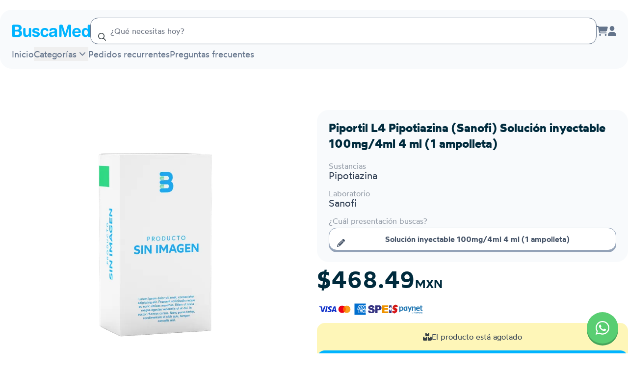

--- FILE ---
content_type: text/html; charset=utf-8
request_url: https://buscamed.com/buscar/vl0AMbk-piportil-l4-100mgporciento2f4ml-4-ml-1-ampolleta
body_size: 14391
content:
<!DOCTYPE html><html lang="es" class="notranslate" translate="no"><head><meta name="viewport" content="width=device-width, initial-scale=1, maximum-scale=1, user-scalable=no"/><meta charSet="utf-8"/><meta name="keywords" content="farmacia en linea"/><meta property="og:locale" content="es_MX"/><meta property="og:site_name" content="BuscaMed"/><meta name="twitter:card" content="summary_large_image"/><meta name="twitter:site" content="@buscamedmx"/><title>Piportil L4 Pipotiazina (Sanofi) Solución inyectable 100mg/4ml 4 ml (1 ampolleta) | BuscaMed</title><meta name="robots" content="index,follow"/><meta name="description" content="Piportil L4 Pipotiazina (Sanofi) Solución inyectable 100mg/4ml 4 ml (1 ampolleta). Compra en línea con envíos a todo México."/><link rel="alternate" hrefLang="es-MX" href="https://buscamed.com/buscar/vl0AMbk-piportil-l4-100mgporciento2f4ml-4-ml-1-ampolleta"/><meta name="twitter:card" content="summary_large_image"/><meta name="twitter:site" content="@buscamedmx"/><meta name="twitter:creator" content="@buscamedmx"/><meta property="og:title" content="Piportil L4 Pipotiazina (Sanofi) Solución inyectable 100mg/4ml 4 ml (1 ampolleta) | BuscaMed"/><meta property="og:description" content="Piportil L4 Pipotiazina (Sanofi) Solución inyectable 100mg/4ml 4 ml (1 ampolleta). Compra en línea con envíos a todo México."/><meta property="og:url" content="https://buscamed.com/buscar/vl0AMbk-piportil-l4-100mgporciento2f4ml-4-ml-1-ampolleta"/><meta property="og:type" content="product"/><meta property="og:image" content="https://ik.imagekit.io/buscamed/tr:w-1200,h-630,cm-pad_resize,bg-ffffff/17478933418811707457.webp"/><meta property="og:image:alt" content="Piportil L4 Pipotiazina (Sanofi) Solución inyectable 100mg/4ml 4 ml (1 ampolleta)"/><meta property="og:image:width" content="1200"/><meta property="og:image:height" content="630"/><link rel="canonical" href="https://buscamed.com/buscar/vl0AMbk-piportil-l4-100mgporciento2f4ml-4-ml-1-ampolleta"/><meta property="product:price:amount" content="468.49"/><meta property="product:price:currency" content="MXN"/><meta property="og:price:amount" content="468.49"/><meta property="og:price:currency" content="MXN"/><meta name="twitter:label1" content="Precio"/><meta name="twitter:data1" content="468.49 MXN"/><meta property="product:availability" content="https://schema.org/OutOfStock"/><meta name="twitter:image" content="https://ik.imagekit.io/buscamed/tr:w-1200,ar-1-1,cm-pad_resize,bg-ffffff/17478933418811707457.webp"/><meta name="twitter:title" content="Piportil L4 Pipotiazina (Sanofi) Solución inyectable 100mg/4ml 4 ml (1 ampolleta) | BuscaMed"/><meta name="twitter:description" content="Piportil L4 Pipotiazina (Sanofi) Solución inyectable 100mg/4ml 4 ml (1 ampolleta). Compra en línea con envíos a todo México."/><link rel="preload" as="image" imageSrcSet="https://ik.imagekit.io/buscamed/no_box_custom.png?tr=w-384&amp;v=VANtUkW 384w, https://ik.imagekit.io/buscamed/no_box_custom.png?tr=w-640&amp;v=VANtUkW 640w, https://ik.imagekit.io/buscamed/no_box_custom.png?tr=w-750&amp;v=VANtUkW 750w, https://ik.imagekit.io/buscamed/no_box_custom.png?tr=w-828&amp;v=VANtUkW 828w, https://ik.imagekit.io/buscamed/no_box_custom.png?tr=w-1080&amp;v=VANtUkW 1080w, https://ik.imagekit.io/buscamed/no_box_custom.png?tr=w-1200&amp;v=VANtUkW 1200w, https://ik.imagekit.io/buscamed/no_box_custom.png?tr=w-1920&amp;v=VANtUkW 1920w, https://ik.imagekit.io/buscamed/no_box_custom.png?tr=w-2048&amp;v=VANtUkW 2048w, https://ik.imagekit.io/buscamed/no_box_custom.png?tr=w-3840&amp;v=VANtUkW 3840w" imageSizes="(max-width: 768px) 100vw, (max-width: 1024px) 50vw, 500px" fetchpriority="high"/><meta name="next-head-count" content="34"/><link rel="manifest" href="/manifest.json"/><link data-next-font="size-adjust" rel="preconnect" href="/" crossorigin="anonymous"/><link rel="preload" href="/_next/static/css/77e7ed8157c30063.css" as="style"/><link rel="stylesheet" href="/_next/static/css/77e7ed8157c30063.css" data-n-g=""/><noscript data-n-css=""></noscript><script defer="" nomodule="" src="/_next/static/chunks/polyfills-42372ed130431b0a.js"></script><script defer="" src="/_next/static/chunks/6400.12c1ef3beacbb2f6.js"></script><script defer="" src="/_next/static/chunks/6974-3fc6bc412ad13343.js"></script><script defer="" src="/_next/static/chunks/1976.a8d154eb09169144.js"></script><script src="/_next/static/chunks/webpack-bd84579d0769ae23.js" defer=""></script><script src="/_next/static/chunks/framework-51eb60b55c61d763.js" defer=""></script><script src="/_next/static/chunks/main-8ea2b85cf85c30bd.js" defer=""></script><script src="/_next/static/chunks/pages/_app-7de255af70d6b31e.js" defer=""></script><script src="/_next/static/chunks/4db5f4ac-f77801ea07bbeb2e.js" defer=""></script><script src="/_next/static/chunks/2cca2479-768797973780221a.js" defer=""></script><script src="/_next/static/chunks/ff493b0a-27f2d81709055c20.js" defer=""></script><script src="/_next/static/chunks/7dcf9772-c5f371b0fd5d7121.js" defer=""></script><script src="/_next/static/chunks/5c0b189e-f999ff636d34471c.js" defer=""></script><script src="/_next/static/chunks/5796-a2e1fcf656f7a8a5.js" defer=""></script><script src="/_next/static/chunks/1188-e24e7adff4393468.js" defer=""></script><script src="/_next/static/chunks/198-89c2de339a834ba0.js" defer=""></script><script src="/_next/static/chunks/7536-d66a1de95ad771f5.js" defer=""></script><script src="/_next/static/chunks/6845-038ca6932c24b376.js" defer=""></script><script src="/_next/static/chunks/6126-cb10ce5b091ab9b9.js" defer=""></script><script src="/_next/static/chunks/3299-239b21c682b0bba5.js" defer=""></script><script src="/_next/static/chunks/7269-b5aec62a9679b043.js" defer=""></script><script src="/_next/static/chunks/1075-48afca8dc3432965.js" defer=""></script><script src="/_next/static/chunks/7342-f1e54994711a1adf.js" defer=""></script><script src="/_next/static/chunks/8632-a85eff85a258d9e9.js" defer=""></script><script src="/_next/static/chunks/6115-56ec2eff72ba27e8.js" defer=""></script><script src="/_next/static/chunks/4628-4ca4501e135ec324.js" defer=""></script><script src="/_next/static/chunks/2338-ec89c5676a69a35d.js" defer=""></script><script src="/_next/static/chunks/9430-116b0a28cbdbdb61.js" defer=""></script><script src="/_next/static/chunks/pages/buscar/%5Bargs%5D-ff136bd63318ef4e.js" defer=""></script><script src="/_next/static/m_DXpgFK7WWCw5OmMaM_j/_buildManifest.js" defer=""></script><script src="/_next/static/m_DXpgFK7WWCw5OmMaM_j/_ssgManifest.js" defer=""></script></head><body><noscript><iframe src="https://tivipdd.buscamed.com/ns.html?id=GTM-PQ57BPNM" height="0" width="0" style="display:none;visibility:hidden"></iframe></noscript><div id="__next"><script type="application/ld+json" id="webpage-jsonld">{"@context":"https://schema.org","@type":"WebPage","@id":"https://buscamed.com/#webpage","url":"https://buscamed.com","name":"BuscaMed","description":"Compra tus medicamentos al precio más barato.","inLanguage":"es","lastReviewed":"2023-03-04T22:10:57.067Z","reviewedBy":{"@type":"Organization","name":"BuscaMed"},"mainEntityOfPage":{"@type":"WebPage","@id":"https://www.buscamed.com/"},"image":{"@type":"ImageObject","url":"https://buscamed.com/images/brand/logo_b.png"}}</script><script type="application/ld+json" id="organization-jsonld" data-testid="organization-jsonld">{"@context":"https://schema.org","@type":"Organization","name":"BuscaMed","url":"https://buscamed.com","logo":"https://buscamed.com/images/brand/logo_b.png","description":"Compra tus medicamentos al precio más barato.","sameAs":["https://www.facebook.com/buscaamed","https://www.linkedin.com/company/buscamed"],"address":{"@type":"PostalAddress","streetAddress":"Av. Mirador 3911-D, Los Sicomoros","addressLocality":"Chihuahua","addressRegion":"Chihuahua","addressCountry":"MX","postalCode":"31205"},"contactPoint":[{"@type":"ContactPoint","telephone":"+52-55-9331-4323","contactType":"customer service"}],"legalName":"BEACON, HEALTH AND TECHNOLOGY SOLUTIONS SAPI DE C.V."}</script><script type="application/ld+json" id="product-jsonld" data-testid="product-jsonld">{"@context":"https://schema.org","@type":"Product","name":"Piportil L4 Pipotiazina (Sanofi) Solución inyectable 100mg/4ml 4 ml (1 ampolleta)","description":"Piportil L4 Pipotiazina (Sanofi) Solución inyectable 100mg/4ml 4 ml (1 ampolleta). Compra en línea con envíos a todo México.","image":["https://ik.imagekit.io/buscamed/tr:if-ar_gt_1,ar-1-1,w-iw,cm-pad_resize,bg-ffffff,if-else,ar-1-1,h-ih,cm-pad_resize,bg-ffffff,if-end/17478933418811707457.webp","https://ik.imagekit.io/buscamed/tr:if-ar_gt_4-3,ar-4-3,w-iw,cm-pad_resize,bg-ffffff,if-else,ar-4-3,h-ih,cm-pad_resize,bg-ffffff,if-end/17478933418811707457.webp","https://ik.imagekit.io/buscamed/tr:if-ar_gt_16-9,ar-16-9,w-iw,cm-pad_resize,bg-ffffff,if-else,ar-16-9,h-ih,cm-pad_resize,bg-ffffff,if-end/17478933418811707457.webp"],"sku":"vl0AMbk","brand":{"@type":"Brand","name":"Sanofi"},"offers":[{"@type":"Offer","price":"468.49","priceCurrency":"MXN","availability":"https://schema.org/OutOfStock","itemCondition":"https://schema.org/NewCondition","url":"https://buscamed.com/buscar/vl0AMbk-piportil-l4-100mgporciento2f4ml-4-ml-1-ampolleta","seller":{"@type":"Person","name":"BuscaMed"}}]}</script><div class="relative"><div class="grid min-h-full grid-cols-1 grid-rows-[auto_1fr]"><div><header class="relative min-h-20 z-10 py-4 lg:mt-5 max-w-7xl flex-nowrap md:flex-wrap rounded-b-3xl justify-between mb-5 lg:rounded-3xl bg-slate-50 mx-auto flex items-center gap-x-4 px-6"><a class="shrink-0 flex-nowrap z-10" href="/"><img alt="BuscaMed" loading="lazy" width="128" height="181" decoding="async" data-nimg="1" class="block w-6 lg:hidden" style="color:transparent" src="/_next/static/media/logo_b.2a4983e3.svg"/><img alt="BuscaMed" loading="lazy" width="434" height="68" decoding="async" data-nimg="1" class="hidden w-40 lg:block" style="color:transparent" src="/_next/static/media/logotype.f01f4232.svg"/></a><div class="flex-grow"><div class="relative w-full "><div class="relative" data-headlessui-state=""><div class="relative"><input autoComplete="off" nullable="true" class="relative h-full pl-10 w-full shadow-sm bg-white rounded-2xl border border-slate-500 p-4 outline-offset-2 focus:outline-none focus:ring-2 md:text-base bg-buscamed-placeholder-base/30 focus:ring-buscamed-blue-light focus:border-buscamed-blue-active focus:bg-buscamed-placeholder-high" placeholder="¿Qué necesitas hoy?" id="headlessui-combobox-input-:Rbd9676:" role="combobox" type="text" aria-expanded="false" aria-autocomplete="list" data-headlessui-state=""/><div class="absolute top-1/2 left-4 -translate-y-1/2"><svg aria-hidden="true" focusable="false" data-prefix="far" data-icon="magnifying-glass" class="svg-inline--fa fa-magnifying-glass text-buscamed-body-base" role="img" xmlns="http://www.w3.org/2000/svg" viewBox="0 0 512 512"><path fill="currentColor" d="M368 208A160 160 0 1 0 48 208a160 160 0 1 0 320 0zM337.1 371.1C301.7 399.2 256.8 416 208 416C93.1 416 0 322.9 0 208S93.1 0 208 0S416 93.1 416 208c0 48.8-16.8 93.7-44.9 129.1L505 471c9.4 9.4 9.4 24.6 0 33.9s-24.6 9.4-33.9 0L337.1 371.1z"></path></svg></div></div><div class="absolute w-full z-20 rounded-2xl bg-white overflow-auto max-h-56 shadow-2xl" hidden="" style="display:none"><div aria-labelledby="" role="listbox" id="headlessui-combobox-options-:Rdd9676:" style="--input-width:0px;--button-width:0px" data-headlessui-state=""></div></div></div></div></div><div class="z-10"><div class="items-center gap-x-4 text-slate-500 flex"><a title="Carrito de compras" class="relative hidden md:block hover:text-buscamed-blue-base" href="/carrito"><svg aria-hidden="true" focusable="false" data-prefix="fas" data-icon="cart-shopping" class="svg-inline--fa fa-cart-shopping fa-lg transition-all" role="img" xmlns="http://www.w3.org/2000/svg" viewBox="0 0 576 512"><path fill="currentColor" d="M0 24C0 10.7 10.7 0 24 0L69.5 0c22 0 41.5 12.8 50.6 32l411 0c26.3 0 45.5 25 38.6 50.4l-41 152.3c-8.5 31.4-37 53.3-69.5 53.3l-288.5 0 5.4 28.5c2.2 11.3 12.1 19.5 23.6 19.5L488 336c13.3 0 24 10.7 24 24s-10.7 24-24 24l-288.3 0c-34.6 0-64.3-24.6-70.7-58.5L77.4 54.5c-.7-3.8-4-6.5-7.9-6.5L24 48C10.7 48 0 37.3 0 24zM128 464a48 48 0 1 1 96 0 48 48 0 1 1 -96 0zm336-48a48 48 0 1 1 0 96 48 48 0 1 1 0-96z"></path></svg></a><div class="hidden md:block"><a title="Inicia sesión o regístrate" href="/inicia-sesion-o-registrate"><svg aria-hidden="true" focusable="false" data-prefix="fas" data-icon="user" class="svg-inline--fa fa-user fa-lg hover:text-slate-700 transition-all" role="img" xmlns="http://www.w3.org/2000/svg" viewBox="0 0 448 512"><path fill="currentColor" d="M224 256A128 128 0 1 0 224 0a128 128 0 1 0 0 256zm-45.7 48C79.8 304 0 383.8 0 482.3C0 498.7 13.3 512 29.7 512l388.6 0c16.4 0 29.7-13.3 29.7-29.7C448 383.8 368.2 304 269.7 304l-91.4 0z"></path></svg></a></div><button class="lg:hidden hover:text-slate-700" aria-label="Menú"><svg aria-hidden="true" focusable="false" data-prefix="fas" data-icon="bars-staggered" class="svg-inline--fa fa-bars-staggered fa-flip-horizontal fa-xl" role="img" xmlns="http://www.w3.org/2000/svg" viewBox="0 0 512 512"><path fill="currentColor" d="M0 96C0 78.3 14.3 64 32 64l384 0c17.7 0 32 14.3 32 32s-14.3 32-32 32L32 128C14.3 128 0 113.7 0 96zM64 256c0-17.7 14.3-32 32-32l384 0c17.7 0 32 14.3 32 32s-14.3 32-32 32L96 288c-17.7 0-32-14.3-32-32zM448 416c0 17.7-14.3 32-32 32L32 448c-17.7 0-32-14.3-32-32s14.3-32 32-32l384 0c17.7 0 32 14.3 32 32z"></path></svg></button></div></div><div class="hidden w-full pt-1.5 flex-nowrap lg:flex z-10"><nav><ul class="flex items-baseline gap-4"><li><a class="hover-underline-animation text-lg text-slate-500 transition-all " href="/">Inicio</a></li><div class="group/popover relative " data-headlessui-state=""><button class="flex items-center text-lg text-slate-500 focus:outline-none hover-underline-animation" type="button" aria-expanded="false" data-headlessui-state="">Categorías<svg xmlns="http://www.w3.org/2000/svg" viewBox="0 0 20 20" fill="currentColor" aria-hidden="true" class="group-data-[open]/popover:rotate-180 size-6 translate-y-0.5"><path fill-rule="evenodd" d="M5.23 7.21a.75.75 0 011.06.02L10 11.168l3.71-3.938a.75.75 0 111.08 1.04l-4.25 4.5a.75.75 0 01-1.08 0l-4.25-4.5a.75.75 0 01.02-1.06z" clip-rule="evenodd"></path></svg></button></div><span hidden="" style="position:fixed;top:1px;left:1px;width:1px;height:0;padding:0;margin:-1px;overflow:hidden;clip:rect(0, 0, 0, 0);white-space:nowrap;border-width:0;display:none"></span><li><a class="hover-underline-animation text-lg text-slate-500 transition-all " href="/pedidos-recurrentes">Pedidos recurrentes</a></li><li><a class="hover-underline-animation text-lg text-slate-500 transition-all " href="/preguntas-frecuentes">Preguntas frecuentes</a></li></ul></nav></div></header></div><main class="px-0"><div class="mx-auto max-w-7xl lg:pt-16"><section class="px-6 lg:grid lg:grid-cols-2 lg:gap-10 lg:px-0"><article class="mb-5 h-full gap-5 space-y-5 lg:col-span-2 lg:mb-0 lg:grid lg:grid-cols-2 lg:gap-3 lg:space-y-0"><div class="aspect-h-2 aspect-w-3 mb-5 w-full overflow-hidden rounded-3xl md:aspect-h-2 md:aspect-w-4 lg:mb-0 lg:h-[500px] lg:w-full"><div class="flex overflow-hidden transition-all rounded-3xl ease-in-out transform-gpu cursor-pointer"><img alt="Piportil L4 Pipotiazina (Sanofi) Solución inyectable 100mg/4ml 4 ml (1 ampolleta)" fetchpriority="high" loading="eager" width="926" height="926" decoding="async" data-nimg="1" class="object-contain h-full transition-transform duration-100 ease-in-out self-center mx-auto md:self-auto md:mx-0" style="color:transparent" sizes="(max-width: 768px) 100vw, (max-width: 1024px) 50vw, 500px" srcSet="https://ik.imagekit.io/buscamed/no_box_custom.png?tr=w-384&amp;v=VANtUkW 384w, https://ik.imagekit.io/buscamed/no_box_custom.png?tr=w-640&amp;v=VANtUkW 640w, https://ik.imagekit.io/buscamed/no_box_custom.png?tr=w-750&amp;v=VANtUkW 750w, https://ik.imagekit.io/buscamed/no_box_custom.png?tr=w-828&amp;v=VANtUkW 828w, https://ik.imagekit.io/buscamed/no_box_custom.png?tr=w-1080&amp;v=VANtUkW 1080w, https://ik.imagekit.io/buscamed/no_box_custom.png?tr=w-1200&amp;v=VANtUkW 1200w, https://ik.imagekit.io/buscamed/no_box_custom.png?tr=w-1920&amp;v=VANtUkW 1920w, https://ik.imagekit.io/buscamed/no_box_custom.png?tr=w-2048&amp;v=VANtUkW 2048w, https://ik.imagekit.io/buscamed/no_box_custom.png?tr=w-3840&amp;v=VANtUkW 3840w" src="https://ik.imagekit.io/buscamed/no_box_custom.png?tr=w-3840&amp;v=VANtUkW"/></div></div><div class="space-y-5 lg:space-y-3"><div class="space-y-4 rounded-3xl bg-slate-50 px-4 pb-6 pt-5 md:px-6 lg:h-fit"><div class="flex flex-col"><h1 class="line-clamp-3 text-2xl font-bold text-buscamed-body-high md:text-2xl ">Piportil L4 Pipotiazina (Sanofi) Solución inyectable 100mg/4ml 4 ml (1 ampolleta)</h1><p class="mt-2 line-clamp-3 font-normal leading-5 text-slate-700"></p></div><div><p class="text-md font-normal text-slate-700 leading-3 text-opacity-50">Sustancias</p><p class="text-lg font-normal text-slate-700 md:text-xl ">Pipotiazina</p></div><div><h3 class="sr-only">Marca o laboratorio</h3><p class="text-md font-normal text-slate-700 leading-3 text-opacity-50">Laboratorio</p><p class="text-lg font-normal text-slate-700 md:text-xl ">Sanofi</p></div><div class="space-y-2" data-nosnippet="true"><p class="text-md font-normal text-slate-700 leading-3 text-opacity-50">¿Cuál presentación buscas?</p><button class="active:flat-shadow-300 relative text-base flat-shadow-slate-400 hover:text-slate-500 active:translate-y-1 group-hover:border-slate-300 text-slate-600 active:flat-shadow-none flex items-center justify-center font-semibold transition-all duration-150 border-slate-400 bg-white border w-full !pl-10 !pr-5 py-2.5 rounded-2xl" type="button"><svg aria-hidden="true" focusable="false" data-prefix="fas" data-icon="pencil" class="svg-inline--fa fa-pencil left-4 absolute top-1/2 -translate-y-1/2 opacity-100 transition-opacity duration-150" role="img" xmlns="http://www.w3.org/2000/svg" viewBox="0 0 512 512"><path fill="currentColor" d="M410.3 231l11.3-11.3-33.9-33.9-62.1-62.1L291.7 89.8l-11.3 11.3-22.6 22.6L58.6 322.9c-10.4 10.4-18 23.3-22.2 37.4L1 480.7c-2.5 8.4-.2 17.5 6.1 23.7s15.3 8.5 23.7 6.1l120.3-35.4c14.1-4.2 27-11.8 37.4-22.2L387.7 253.7 410.3 231zM160 399.4l-9.1 22.7c-4 3.1-8.5 5.4-13.3 6.9L59.4 452l23-78.1c1.4-4.9 3.8-9.4 6.9-13.3l22.7-9.1 0 32c0 8.8 7.2 16 16 16l32 0zM362.7 18.7L348.3 33.2 325.7 55.8 314.3 67.1l33.9 33.9 62.1 62.1 33.9 33.9 11.3-11.3 22.6-22.6 14.5-14.5c25-25 25-65.5 0-90.5L453.3 18.7c-25-25-65.5-25-90.5 0zm-47.4 168l-144 144c-6.2 6.2-16.4 6.2-22.6 0s-6.2-16.4 0-22.6l144-144c6.2-6.2 16.4-6.2 22.6 0s6.2 16.4 0 22.6z"></path></svg><span>Solución inyectable 100mg/4ml 4 ml (1 ampolleta)</span></button></div></div><div class="flex flex-col"><span class="text-4xl font-semibold text-buscamed-body-high lg:text-5xl">$468.49<span class="text-2xl">MXN</span></span><div class="mt-2 flex flex-wrap gap-2"></div></div><div class="flex flex-col gap-2"><div class="flex h-8 select-none flex-row items-center justify-start gap-6 rounded px-1"><img alt="Visa" loading="lazy" width="1000" height="325" decoding="async" data-nimg="1" class="w-9" style="color:transparent" src="/_next/static/media/visa.65537c25.svg"/><img alt="Mastercard" loading="lazy" width="152" height="108" decoding="async" data-nimg="1" class="w-8" style="color:transparent" src="/_next/static/media/mastercard.de50583d.svg"/><img alt="Amex" loading="lazy" width="700" height="700" decoding="async" data-nimg="1" class="w-8" style="color:transparent" src="/_next/static/media/amex.61f13194.svg"/><img alt="Spei" loading="lazy" width="56" height="18" decoding="async" data-nimg="1" class="w-12" style="color:transparent" src="/_next/static/media/spei.50b6fee8.svg"/><img alt="Paynet" loading="lazy" width="249" height="74" decoding="async" data-nimg="1" class="w-16" style="color:transparent" src="/_next/static/media/paynet.1df15420.svg"/></div><div class="rounded"><kueskipay-widget data-kpay-color-scheme="black" data-kpay-widget-font-size="14"></kueskipay-widget></div></div><div class="h-fit rounded-2xl bg-buscamed-yellow-light/50"><div class="flex items-center justify-center gap-2 p-4"><svg aria-hidden="true" focusable="false" data-prefix="fas" data-icon="boxes-stacked" class="svg-inline--fa fa-boxes-stacked text-buscamed-body-base" role="img" xmlns="http://www.w3.org/2000/svg" viewBox="0 0 576 512"><path fill="currentColor" d="M248 0L208 0c-26.5 0-48 21.5-48 48l0 112c0 35.3 28.7 64 64 64l128 0c35.3 0 64-28.7 64-64l0-112c0-26.5-21.5-48-48-48L328 0l0 80c0 8.8-7.2 16-16 16l-48 0c-8.8 0-16-7.2-16-16l0-80zM64 256c-35.3 0-64 28.7-64 64L0 448c0 35.3 28.7 64 64 64l160 0c35.3 0 64-28.7 64-64l0-128c0-35.3-28.7-64-64-64l-40 0 0 80c0 8.8-7.2 16-16 16l-48 0c-8.8 0-16-7.2-16-16l0-80-40 0zM352 512l160 0c35.3 0 64-28.7 64-64l0-128c0-35.3-28.7-64-64-64l-40 0 0 80c0 8.8-7.2 16-16 16l-48 0c-8.8 0-16-7.2-16-16l0-80-40 0c-15 0-28.8 5.1-39.7 13.8c4.9 10.4 7.7 22 7.7 34.2l0 160c0 12.2-2.8 23.8-7.7 34.2C323.2 506.9 337 512 352 512z"></path></svg><p class="text-md font-normal text-slate-700">El producto está agotado</p></div><button class="relative flat-shadow-buscamed-blue-dark active:translate-y-1 text-white hover:flat-shadow-buscamed-blue-active active:flat-shadow-none flex items-center justify-center font-semibold transition-all duration-150 bg-buscamed-blue-base hover:bg-buscamed-blue-hover disabled:flat-shadow-buscamed-blue-dark disabled:translate-y-0 disabled:opacity-50 disabled:cursor-not-allowed w-full !pl-10 !pr-5 text-base py-2.5 rounded-2xl" type="button"><svg aria-hidden="true" focusable="false" data-prefix="fas" data-icon="envelope" class="svg-inline--fa fa-envelope left-4 absolute top-1/2 -translate-y-1/2 opacity-100 transition-opacity duration-150" role="img" xmlns="http://www.w3.org/2000/svg" viewBox="0 0 512 512"><path fill="currentColor" d="M48 64C21.5 64 0 85.5 0 112c0 15.1 7.1 29.3 19.2 38.4L236.8 313.6c11.4 8.5 27 8.5 38.4 0L492.8 150.4c12.1-9.1 19.2-23.3 19.2-38.4c0-26.5-21.5-48-48-48L48 64zM0 176L0 384c0 35.3 28.7 64 64 64l384 0c35.3 0 64-28.7 64-64l0-208L294.4 339.2c-22.8 17.1-54 17.1-76.8 0L0 176z"></path></svg>Avísame cuando este disponible</button></div></div></article><aside class="lg:grid-rows-[auto_auto_auto_auto_auto] grid gap-5 md:gap-10 lg:col-span-2 lg:grid-cols-2" data-nosnippet="true"><div class="space-y-5 lg:row-span-3 md:space-y-10"><div class="flex flex-col rounded-3xl bg-slate-50 px-4 pb-6 pt-5 md:px-6"><h2 class="text-2xl font-bold text-buscamed-body-high md:text-3xl mb-3">Envío a domicilio</h2><div class="mb-6 flex flex-wrap gap-2 lg:gap-4"><div class="flex h-14 w-14 items-center justify-center overflow-hidden"><img alt="Estafeta" loading="lazy" width="100" height="100" decoding="async" data-nimg="1" class="w-full" style="color:transparent" src="/images/couriers/estafeta.svg"/></div><div class="flex h-14 w-14 items-center justify-center overflow-hidden"><img alt="Fedex" loading="lazy" width="100" height="100" decoding="async" data-nimg="1" class="w-full" style="color:transparent" src="/images/couriers/fedex.svg"/></div><div class="flex h-14 w-14 items-center justify-center overflow-hidden"><img alt="Paquete Express" loading="lazy" width="100" height="100" decoding="async" data-nimg="1" class="w-full" style="color:transparent" src="/images/couriers/paquetexpress.svg"/></div><div class="flex h-14 w-14 items-center justify-center overflow-hidden"><img alt="Redpack" loading="lazy" width="100" height="100" decoding="async" data-nimg="1" class="w-full" style="color:transparent" src="/images/couriers/redpack.svg"/></div><div class="flex h-14 w-14 items-center justify-center overflow-hidden"><img alt="DHL" loading="lazy" width="100" height="100" decoding="async" data-nimg="1" class="w-full" style="color:transparent" src="/images/couriers/dhl.svg"/></div></div><p class="text-md font-normal text-slate-700 mb-6">El envío tiene un costo de $99, pero si tu pedido supera los $2,000 , ¡el envío será completamente gratuito!</p><div class="flex items-center justify-center gap-2.5 text-slate-500 md:mt-auto"><svg aria-hidden="true" focusable="false" data-prefix="fas" data-icon="shield-check" class="svg-inline--fa fa-shield-check fa-lg" role="img" xmlns="http://www.w3.org/2000/svg" viewBox="0 0 512 512"><path fill="currentColor" d="M269.4 2.9C265.2 1 260.7 0 256 0s-9.2 1-13.4 2.9L54.3 82.8c-22 9.3-38.4 31-38.3 57.2c.5 99.2 41.3 280.7 213.6 363.2c16.7 8 36.1 8 52.8 0C454.7 420.7 495.5 239.2 496 140c.1-26.2-16.3-47.9-38.3-57.2L269.4 2.9zM369 209L241 337c-9.4 9.4-24.6 9.4-33.9 0l-64-64c-9.4-9.4-9.4-24.6 0-33.9s24.6-9.4 33.9 0l47 47L335 175c9.4-9.4 24.6-9.4 33.9 0s9.4 24.6 0 33.9z"></path></svg><p class="text-sm font-medium">Envío asegurado a nivel nacional</p></div></div><div class="rounded-3xl bg-slate-50 px-4 pb-6 pt-5 md:px-6"><h2 class="text-2xl font-bold text-buscamed-body-high md:text-3xl mb-3">Compra con confianza</h2><div class="prose mb-6"><p>En BuscaMed contamos con certificaciones y distintivos de la<!-- --> <a href="https://sellosdeconfianza.org.mx/MuestraCertificado.php?NUMERO_SERIE=SC_c03" rel="noreferrer" class="text-buscamed-blue-dark underline">Asociación de Internet MX</a>, la<!-- --> <a href="https://distintivodigital.profeco.gob.mx/consulta.php?serie=DA24ZWY1831233" rel="noreferrer" class="text-buscamed-blue-dark underline">PROFECO</a> <!-- -->y<!-- --> <a href="https://www.legitscript.com/websites/?checker_keywords=buscamed.com" rel="noreferrer" class="text-buscamed-blue-dark underline">Legit Script</a>, lo que garantiza nuestro compromiso con la transparencia y el respeto a tus derechos como consumidor. Además, nuestro sitio cumple con altos estándares de protección de datos.</p><p>Tus pagos se procesan de manera segura a través de <b>Openpay</b>.<!-- --> <!-- -->También puedes pagar a quincenas con <b>Kueski Pay</b>.</p></div><div class="grid grid-cols-2 gap-2"><a class="m-auto" href="https://sellosdeconfianza.org.mx/MuestraCertificado.php?NUMERO_SERIE=SC_c03"><img alt="Sello de confianza Asociación de Internet MX" loading="lazy" width="280" height="141" decoding="async" data-nimg="1" class="w-36" style="color:transparent" srcSet="/_next/image?url=%2F_next%2Fstatic%2Fmedia%2FSello_Datos.49bf6fdc.webp&amp;w=384&amp;q=75 1x, /_next/image?url=%2F_next%2Fstatic%2Fmedia%2FSello_Datos.49bf6fdc.webp&amp;w=640&amp;q=75 2x" src="/_next/image?url=%2F_next%2Fstatic%2Fmedia%2FSello_Datos.49bf6fdc.webp&amp;w=640&amp;q=75"/></a><a class="m-auto" href="https://www.legitscript.com/websites/?checker_keywords=buscamed.com"><img alt="Sello Legit Script" loading="lazy" width="292" height="316" decoding="async" data-nimg="1" class="w-24" style="color:transparent" srcSet="/_next/image?url=%2F_next%2Fstatic%2Fmedia%2Flegit_script.29511d7a.png&amp;w=384&amp;q=75 1x, /_next/image?url=%2F_next%2Fstatic%2Fmedia%2Flegit_script.29511d7a.png&amp;w=640&amp;q=75 2x" src="/_next/image?url=%2F_next%2Fstatic%2Fmedia%2Flegit_script.29511d7a.png&amp;w=640&amp;q=75"/></a><a class="m-auto" href="https://distintivodigital.profeco.gob.mx/consulta.php?serie=DA24ZWY1831233"><img alt="Distintivo Digital PROFECO" loading="lazy" width="512" height="139" decoding="async" data-nimg="1" class="w-80" style="color:transparent" src="/_next/static/media/Distintivo_Digital_DA237J91381502.697121a0.svg"/></a><img alt="Openpay" loading="lazy" width="1210" height="301" decoding="async" data-nimg="1" class="m-auto w-44 object-cover" style="color:transparent" src="/_next/static/media/openpay_color.21fec660.svg"/><img alt="Kueski Pay" loading="lazy" width="210" height="45" decoding="async" data-nimg="1" class="m-auto w-44 object-cover" style="color:transparent" src="/_next/static/media/kueskipay.6e59faa2.svg"/></div></div></div><div class="space-y-5 overflow-x-auto lg:overflow-x-visible"><div class="" data-nosnippet="true"><h2 class="text-2xl font-bold text-buscamed-body-high md:text-3xl mb-2">Presentaciones</h2><div><h3 class="text-xl font-bold text-slate-600 md:text-2xl mb-1.5 font-normal">Solución inyectable</h3><div class="scrollable prose w-full max-w-none overflow-auto rounded-lg border" data-nosnippet="true"><table class="table-auto"><thead><tr><th class="px-2 pt-2">Molaridad</th><th class="px-2 pt-2">Presentación</th><th class="px-2 pt-2">Precio</th><th class="px-2 pt-2">Disponibilidad</th></tr></thead><tbody><tr class="odd:bg-slate-50 even:bg-white [&amp;_td]:px-2 [&amp;_td]:align-middle"><td>25mg/ml</td><td>1 ml (3 ampolletas)</td><td class="text-left tabular-nums"><a class="text-buscamed-blue-dark" href="/buscar/daR97cR-piportil-l4-25mgporciento2fml-1-ml-3-ampolletas"></a></td><td><span class="text-red-400">Agotado</span></td></tr><tr class="odd:bg-slate-50 even:bg-white [&amp;_td]:px-2 [&amp;_td]:align-middle"><td>100mg/4ml</td><td>4 ml (1 ampolleta)</td><td class="text-left tabular-nums"><a class="text-buscamed-blue-dark" href="/buscar/vl0AMbk-piportil-l4-100mgporciento2f4ml-4-ml-1-ampolleta"></a></td><td><span class="text-red-400">Agotado</span></td></tr></tbody></table></div></div><div class="sticky bottom-0 flex-col hidden"><div class="h-12 bg-gradient-to-t from-buscamed-blue-superlight to-transparent"></div><button type="button" class="bg-buscamed-blue-superlight p-4 text-center text-buscamed-body-base">Ver todas las 2 presentaciones</button></div></div></div></aside></section><div></div><div class="my-20 space-y-10 px-6" data-nosnippet="true"><h2 class="text-2xl font-bold text-buscamed-body-high md:text-3xl ">Lo que dicen nuestros clientes</h2><section class="grid grid-cols-2 gap-24"></section></div><div class="p-0 max-lg:p-6"></div></div></main></div><footer class="bg-white" aria-labelledby="footer-heading"><div class="mx-auto max-w-7xl pb-8 pt-20 px-6 lg:pt-44"><div class="xl:grid xl:grid-cols-3 xl:gap-8"><div class="space-y-8"><img alt="BuscaMed" loading="lazy" width="128" height="181" decoding="async" data-nimg="1" class="w-7 hidden lg:block" style="color:transparent" src="/_next/static/media/logo_b.2a4983e3.svg"/><img alt="BuscaMed" loading="lazy" width="434" height="68" decoding="async" data-nimg="1" class="w-40 lg:hidden block" style="color:transparent" src="/_next/static/media/logotype.f01f4232.svg"/><div><p class="text-md font-normal text-slate-700">BuscaMed</p><p class="text-md font-normal text-slate-700">Tu salud ha llegado 📦❤️</p></div><div class="flex space-x-6"><a target="_blank" rel="noopener noreferrer" class="text-gray-400 hover:text-buscamed-blue-base" href="https://www.facebook.com/buscaamed/"><span class="sr-only">Facebook</span><svg aria-hidden="true" focusable="false" data-prefix="fab" data-icon="facebook" class="svg-inline--fa fa-facebook fa-xl" role="img" xmlns="http://www.w3.org/2000/svg" viewBox="0 0 512 512"><path fill="currentColor" d="M512 256C512 114.6 397.4 0 256 0S0 114.6 0 256C0 376 82.7 476.8 194.2 504.5V334.2H141.4V256h52.8V222.3c0-87.1 39.4-127.5 125-127.5c16.2 0 44.2 3.2 55.7 6.4V172c-6-.6-16.5-1-29.6-1c-42 0-58.2 15.9-58.2 57.2V256h83.6l-14.4 78.2H287V510.1C413.8 494.8 512 386.9 512 256h0z"></path></svg></a><a target="_blank" rel="noopener noreferrer" class="text-gray-400 hover:text-buscamed-blue-base" href="https://www.instagram.com/buscamedmexico/"><span class="sr-only">Instagram</span><svg aria-hidden="true" focusable="false" data-prefix="fab" data-icon="instagram" class="svg-inline--fa fa-instagram fa-xl" role="img" xmlns="http://www.w3.org/2000/svg" viewBox="0 0 448 512"><path fill="currentColor" d="M224.1 141c-63.6 0-114.9 51.3-114.9 114.9s51.3 114.9 114.9 114.9S339 319.5 339 255.9 287.7 141 224.1 141zm0 189.6c-41.1 0-74.7-33.5-74.7-74.7s33.5-74.7 74.7-74.7 74.7 33.5 74.7 74.7-33.6 74.7-74.7 74.7zm146.4-194.3c0 14.9-12 26.8-26.8 26.8-14.9 0-26.8-12-26.8-26.8s12-26.8 26.8-26.8 26.8 12 26.8 26.8zm76.1 27.2c-1.7-35.9-9.9-67.7-36.2-93.9-26.2-26.2-58-34.4-93.9-36.2-37-2.1-147.9-2.1-184.9 0-35.8 1.7-67.6 9.9-93.9 36.1s-34.4 58-36.2 93.9c-2.1 37-2.1 147.9 0 184.9 1.7 35.9 9.9 67.7 36.2 93.9s58 34.4 93.9 36.2c37 2.1 147.9 2.1 184.9 0 35.9-1.7 67.7-9.9 93.9-36.2 26.2-26.2 34.4-58 36.2-93.9 2.1-37 2.1-147.8 0-184.8zM398.8 388c-7.8 19.6-22.9 34.7-42.6 42.6-29.5 11.7-99.5 9-132.1 9s-102.7 2.6-132.1-9c-19.6-7.8-34.7-22.9-42.6-42.6-11.7-29.5-9-99.5-9-132.1s-2.6-102.7 9-132.1c7.8-19.6 22.9-34.7 42.6-42.6 29.5-11.7 99.5-9 132.1-9s102.7-2.6 132.1 9c19.6 7.8 34.7 22.9 42.6 42.6 11.7 29.5 9 99.5 9 132.1s2.7 102.7-9 132.1z"></path></svg></a><a target="_blank" rel="noopener noreferrer" class="text-gray-400 hover:text-buscamed-blue-base" href="https://www.tiktok.com/@buscamed"><span class="sr-only">TikTok</span><svg aria-hidden="true" focusable="false" data-prefix="fab" data-icon="tiktok" class="svg-inline--fa fa-tiktok fa-xl" role="img" xmlns="http://www.w3.org/2000/svg" viewBox="0 0 448 512"><path fill="currentColor" d="M448,209.91a210.06,210.06,0,0,1-122.77-39.25V349.38A162.55,162.55,0,1,1,185,188.31V278.2a74.62,74.62,0,1,0,52.23,71.18V0l88,0a121.18,121.18,0,0,0,1.86,22.17h0A122.18,122.18,0,0,0,381,102.39a121.43,121.43,0,0,0,67,20.14Z"></path></svg></a><a target="_blank" rel="noopener noreferrer" class="text-gray-400 hover:text-buscamed-blue-base" href="https://www.linkedin.com/company/buscamed"><span class="sr-only">LinkedIn</span><svg aria-hidden="true" focusable="false" data-prefix="fab" data-icon="linkedin" class="svg-inline--fa fa-linkedin fa-xl" role="img" xmlns="http://www.w3.org/2000/svg" viewBox="0 0 448 512"><path fill="currentColor" d="M416 32H31.9C14.3 32 0 46.5 0 64.3v383.4C0 465.5 14.3 480 31.9 480H416c17.6 0 32-14.5 32-32.3V64.3c0-17.8-14.4-32.3-32-32.3zM135.4 416H69V202.2h66.5V416zm-33.2-243c-21.3 0-38.5-17.3-38.5-38.5S80.9 96 102.2 96c21.2 0 38.5 17.3 38.5 38.5 0 21.3-17.2 38.5-38.5 38.5zm282.1 243h-66.4V312c0-24.8-.5-56.7-34.5-56.7-34.6 0-39.9 27-39.9 54.9V416h-66.4V202.2h63.7v29.2h.9c8.9-16.8 30.6-34.5 62.9-34.5 67.2 0 79.7 44.3 79.7 101.9V416z"></path></svg></a></div><div class="space-y-2"><p class="text-slate-700 font-medium text-lg">¿Necesitas ayuda? Contáctanos.</p><div class="flex items-center gap-2 hover:text-buscamed-blue-base"><svg aria-hidden="true" focusable="false" data-prefix="fab" data-icon="whatsapp" class="svg-inline--fa fa-whatsapp" role="img" xmlns="http://www.w3.org/2000/svg" viewBox="0 0 448 512"><path fill="currentColor" d="M380.9 97.1C339 55.1 283.2 32 223.9 32c-122.4 0-222 99.6-222 222 0 39.1 10.2 77.3 29.6 111L0 480l117.7-30.9c32.4 17.7 68.9 27 106.1 27h.1c122.3 0 224.1-99.6 224.1-222 0-59.3-25.2-115-67.1-157zm-157 341.6c-33.2 0-65.7-8.9-94-25.7l-6.7-4-69.8 18.3L72 359.2l-4.4-7c-18.5-29.4-28.2-63.3-28.2-98.2 0-101.7 82.8-184.5 184.6-184.5 49.3 0 95.6 19.2 130.4 54.1 34.8 34.9 56.2 81.2 56.1 130.5 0 101.8-84.9 184.6-186.6 184.6zm101.2-138.2c-5.5-2.8-32.8-16.2-37.9-18-5.1-1.9-8.8-2.8-12.5 2.8-3.7 5.6-14.3 18-17.6 21.8-3.2 3.7-6.5 4.2-12 1.4-32.6-16.3-54-29.1-75.5-66-5.7-9.8 5.7-9.1 16.3-30.3 1.8-3.7.9-6.9-.5-9.7-1.4-2.8-12.5-30.1-17.1-41.2-4.5-10.8-9.1-9.3-12.5-9.5-3.2-.2-6.9-.2-10.6-.2-3.7 0-9.7 1.4-14.8 6.9-5.1 5.6-19.4 19-19.4 46.3 0 27.3 19.9 53.7 22.6 57.4 2.8 3.7 39.1 59.7 94.8 83.8 35.2 15.2 49 16.5 66.6 13.9 10.7-1.6 32.8-13.4 37.4-26.4 4.6-13 4.6-24.1 3.2-26.4-1.3-2.5-5-3.9-10.5-6.6z"></path></svg><a class="text-buscame-body-base underline" rel="noopener noreferrer" target="_blank" href="https://wa.me/+526142804864?text=%C2%A1Hola%21%20Necesito%20ayuda%20para%20encontrar%20un%20medicamento.">614 280 48 64</a></div><div class="flex items-center gap-2 hover:text-buscamed-blue-base"><svg aria-hidden="true" focusable="false" data-prefix="far" data-icon="envelope" class="svg-inline--fa fa-envelope" role="img" xmlns="http://www.w3.org/2000/svg" viewBox="0 0 512 512"><path fill="currentColor" d="M64 112c-8.8 0-16 7.2-16 16l0 22.1L220.5 291.7c20.7 17 50.4 17 71.1 0L464 150.1l0-22.1c0-8.8-7.2-16-16-16L64 112zM48 212.2L48 384c0 8.8 7.2 16 16 16l384 0c8.8 0 16-7.2 16-16l0-171.8L322 328.8c-38.4 31.5-93.7 31.5-132 0L48 212.2zM0 128C0 92.7 28.7 64 64 64l384 0c35.3 0 64 28.7 64 64l0 256c0 35.3-28.7 64-64 64L64 448c-35.3 0-64-28.7-64-64L0 128z"></path></svg><a class="text-buscame-body-base underline" rel="noopener noreferrer" target="_blank" href="mailto:hola@buscamed.com?subject=%C2%A1Hola%21%20Necesito%20ayuda%20para%20encontrar%20un%20medicamento.">hola@buscamed.com</a></div><div class="flex items-center gap-2 hover:text-buscamed-blue-base"><svg aria-hidden="true" focusable="false" data-prefix="far" data-icon="phone" class="svg-inline--fa fa-phone" role="img" xmlns="http://www.w3.org/2000/svg" viewBox="0 0 512 512"><path fill="currentColor" d="M375.8 275.2c-16.4-7-35.4-2.4-46.7 11.4l-33.2 40.6c-46-26.7-84.4-65.1-111.1-111.1L225.3 183c13.8-11.3 18.5-30.3 11.4-46.7l-48-112C181.2 6.7 162.3-3.1 143.6 .9l-112 24C13.2 28.8 0 45.1 0 64c0 0 0 0 0 0C0 295.2 175.2 485.6 400.1 509.5c9.8 1 19.6 1.8 29.6 2.2c0 0 0 0 0 0c0 0 .1 0 .1 0c6.1 .2 12.1 .4 18.2 .4c0 0 0 0 0 0c18.9 0 35.2-13.2 39.1-31.6l24-112c4-18.7-5.8-37.6-23.4-45.1l-112-48zM441.5 464C225.8 460.5 51.5 286.2 48.1 70.5l99.2-21.3 43 100.4L154.4 179c-18.2 14.9-22.9 40.8-11.1 61.2c30.9 53.3 75.3 97.7 128.6 128.6c20.4 11.8 46.3 7.1 61.2-11.1l29.4-35.9 100.4 43L441.5 464zM48 64s0 0 0 0s0 0 0 0s0 0 0 0s0 0 0 0s0 0 0 0s0 0 0 0s0 0 0 0s0 0 0 0s0 0 0 0s0 0 0 0s0 0 0 0s0 0 0 0s0 0 0 0s0 0 0 0s0 0 0 0s0 0 0 0s0 0 0 0s0 0 0 0s0 0 0 0s0 0 0 0s0 0 0 0s0 0 0 0s0 0 0 0s0 0 0 0z"></path></svg><a class="text-buscame-body-base underline" rel="noopener noreferrer" target="_blank" href="tel:5593314323">55 9331 4323</a></div></div><div class="flex flex-col items-start gap-5 md:flex-nowrap"><div class="flex flex-col gap-2"><p class="text-slate-700 font-medium text-lg">Distintivos</p><div class="flex flex-col gap-5"><div class="flex gap-4"><a target="_blank" rel="noopener noreferrer" href="https://sellosdeconfianza.org.mx/MuestraCertificado.php?NUMERO_SERIE=SC_c03"><img alt="Sello de confianza" loading="lazy" width="280" height="141" decoding="async" data-nimg="1" class="w-40" style="color:transparent" srcSet="/_next/image?url=%2F_next%2Fstatic%2Fmedia%2Fsello_de_confianza.64e8c89b.webp&amp;w=384&amp;q=75 1x, /_next/image?url=%2F_next%2Fstatic%2Fmedia%2Fsello_de_confianza.64e8c89b.webp&amp;w=640&amp;q=75 2x" src="/_next/image?url=%2F_next%2Fstatic%2Fmedia%2Fsello_de_confianza.64e8c89b.webp&amp;w=640&amp;q=75"/></a><a target="_blank" rel="noopener noreferrer" href="https://www.legitscript.com/websites/?checker_keywords=buscamed.com"><img alt="Sello Legit Script" loading="lazy" width="292" height="316" decoding="async" data-nimg="1" class="w-24" style="color:transparent" srcSet="/_next/image?url=%2F_next%2Fstatic%2Fmedia%2Flegit_script.29511d7a.png&amp;w=384&amp;q=75 1x, /_next/image?url=%2F_next%2Fstatic%2Fmedia%2Flegit_script.29511d7a.png&amp;w=640&amp;q=75 2x" src="/_next/image?url=%2F_next%2Fstatic%2Fmedia%2Flegit_script.29511d7a.png&amp;w=640&amp;q=75"/></a></div><a target="_blank" rel="noopener noreferrer" href="https://distintivodigital.profeco.gob.mx/consulta.php?serie=DA24ZWY1831233"><img alt="Distintivo Digital PROFECO" loading="lazy" width="512" height="139" decoding="async" data-nimg="1" class="w-80" style="color:transparent" src="/_next/static/media/Distintivo_Digital_DA237J91381502.697121a0.svg"/></a></div></div><div class="flex flex-col gap-2"><p class="text-slate-700 font-medium text-lg">Métodos de pago</p><div class="flex flex-col gap-5"><a target="_blank" rel="noopener noreferrer" href="https://www.openpay.mx/"><img alt="Openpay por BBVA" loading="lazy" width="1210" height="301" decoding="async" data-nimg="1" class="w-36" style="color:transparent" src="/_next/static/media/openpay_color.21fec660.svg"/></a><div class="flex flex-col gap-2"><div class="flex h-8 select-none flex-row items-center justify-start gap-6 rounded px-1"><img alt="Visa" loading="lazy" width="1000" height="325" decoding="async" data-nimg="1" class="w-9" style="color:transparent" src="/_next/static/media/visa.65537c25.svg"/><img alt="Mastercard" loading="lazy" width="152" height="108" decoding="async" data-nimg="1" class="w-8" style="color:transparent" src="/_next/static/media/mastercard.de50583d.svg"/><img alt="Amex" loading="lazy" width="700" height="700" decoding="async" data-nimg="1" class="w-8" style="color:transparent" src="/_next/static/media/amex.61f13194.svg"/><img alt="Spei" loading="lazy" width="56" height="18" decoding="async" data-nimg="1" class="w-12" style="color:transparent" src="/_next/static/media/spei.50b6fee8.svg"/><img alt="Paynet" loading="lazy" width="249" height="74" decoding="async" data-nimg="1" class="w-16" style="color:transparent" src="/_next/static/media/paynet.1df15420.svg"/></div></div><a target="_blank" rel="noopener noreferrer" href="https://www.kueskipay.com/"><img alt="Kueski Pay" loading="lazy" width="210" height="45" decoding="async" data-nimg="1" class="w-36" style="color:transparent" src="/_next/static/media/kueskipay.6e59faa2.svg"/></a></div></div><div class="flex flex-col gap-2"><p class="text-slate-700 font-medium text-lg">Reconocidos por</p><div class="flex gap-4 items-center"><a target="_blank" rel="noopener noreferrer" href="https://www.pronetwork.mx/conoce-a-los-ganadores-de-las-100-pro-2025/"><img alt="100 PRO 2025" loading="lazy" width="1200" height="1200" decoding="async" data-nimg="1" class="w-36" style="color:transparent" srcSet="/_next/image?url=%2F_next%2Fstatic%2Fmedia%2F100pro.fa4e5467.png&amp;w=1200&amp;q=75 1x, /_next/image?url=%2F_next%2Fstatic%2Fmedia%2F100pro.fa4e5467.png&amp;w=3840&amp;q=75 2x" src="/_next/image?url=%2F_next%2Fstatic%2Fmedia%2F100pro.fa4e5467.png&amp;w=3840&amp;q=75"/></a><a target="_blank" rel="noopener noreferrer" href="https://enlacee.org/estas-son-las-empresas-seleccionadas-en-la-convocatoria-enlace-2025/"><img alt="Enlace 2025" loading="lazy" width="5874" height="2015" decoding="async" data-nimg="1" class="w-52" style="color:transparent" srcSet="/_next/image?url=%2F_next%2Fstatic%2Fmedia%2Fenlace-negro-azul.0a9d6bfb.png&amp;w=3840&amp;q=75 1x" src="/_next/image?url=%2F_next%2Fstatic%2Fmedia%2Fenlace-negro-azul.0a9d6bfb.png&amp;w=3840&amp;q=75"/></a></div></div></div></div><div class="mt-16 grid grid-cols-1 md:grid-cols-2 xl:grid-cols-4 gap-8 xl:col-span-2 xl:mt-0"><div class="space-y-10 xl:space-y-0"><div><h3 class="text-xl font-bold text-slate-600 md:text-2xl undefined">Empresa</h3><ul class="mt-6 space-y-4"><li><a href="/quienes-somos"><p class="text-md font-normal text-slate-700 hover-underline-animation">Quiénes somos</p></a></li><li><a href="https://blog.buscamed.mx/"><p class="text-md font-normal text-slate-700 hover-underline-animation">Blog</p></a></li></ul></div><div class="xl:hidden"><h3 class="text-xl font-bold text-slate-600 md:text-2xl undefined">Soporte</h3><ul class="mt-6 space-y-4"><li><a href="/preguntas-frecuentes"><p class="text-md font-normal text-slate-700 hover-underline-animation">Preguntas frecuentes</p></a></li><li><a href="/entrega-nacional"><p class="text-md font-normal text-slate-700 hover-underline-animation">Entrega nacional</p></a></li></ul></div><div class="xl:hidden"><h3 class="text-xl font-bold text-slate-600 md:text-2xl undefined">Legal</h3><ul class="mt-6 space-y-4"><li><a href="/aviso-de-privacidad"><p class="text-md font-normal text-slate-700 hover-underline-animation">Aviso de privacidad</p></a></li><li><a href="/privacy-policy"><p class="text-md font-normal text-slate-700 hover-underline-animation">Privacy Policy</p></a></li><li><a href="/terminos-y-condiciones"><p class="text-md font-normal text-slate-700 hover-underline-animation">Términos y condiciones</p></a></li><li><a href="/aviso-para-poblacion-vulnerable"><p class="text-md font-normal text-slate-700 hover-underline-animation">Aviso para población vulnerable</p></a></li><li><a href="/devoluciones-y-reembolsos"><p class="text-md font-normal text-slate-700 hover-underline-animation">Política de devoluciones y reembolsos</p></a></li><li><a href="/licencia-sanitaria"><p class="text-md font-normal text-slate-700 hover-underline-animation">Licencia sanitaria</p></a></li></ul></div></div><div class="hidden xl:block"><h3 class="text-xl font-bold text-slate-600 md:text-2xl undefined">Soporte</h3><ul class="mt-6 space-y-4"><li><a href="/preguntas-frecuentes"><p class="text-md font-normal text-slate-700 hover-underline-animation">Preguntas frecuentes</p></a></li><li><a href="/entrega-nacional"><p class="text-md font-normal text-slate-700 hover-underline-animation">Entrega nacional</p></a></li></ul></div><div class="hidden xl:block"><h3 class="text-xl font-bold text-slate-600 md:text-2xl undefined">Legal</h3><ul class="mt-6 space-y-4"><li><a href="/aviso-de-privacidad"><p class="text-md font-normal text-slate-700 hover-underline-animation">Aviso de privacidad</p></a></li><li><a href="/privacy-policy"><p class="text-md font-normal text-slate-700 hover-underline-animation">Privacy Policy</p></a></li><li><a href="/terminos-y-condiciones"><p class="text-md font-normal text-slate-700 hover-underline-animation">Términos y condiciones</p></a></li><li><a href="/aviso-para-poblacion-vulnerable"><p class="text-md font-normal text-slate-700 hover-underline-animation">Aviso para población vulnerable</p></a></li><li><a href="/devoluciones-y-reembolsos"><p class="text-md font-normal text-slate-700 hover-underline-animation">Política de devoluciones y reembolsos</p></a></li><li><a href="/licencia-sanitaria"><p class="text-md font-normal text-slate-700 hover-underline-animation">Licencia sanitaria</p></a></li></ul></div></div></div><div class="mt-16 border-t border-gray-900/10 pt-8 sm:mt-20 lg:mt-24"><p class="text-xs leading-5 text-gray-500">© <!-- -->2025<!-- --> <span>BEACON</span>, HEALTH AND TECHNOLOGY SOLUTIONS SAPI DE C.V. Todos los derechos reservados.</p><p class="text-xs leading-5 text-gray-500">Av. Mirador 3911-D, Los Sicomoros, C.P. 31205, Chihuahua, Chihuahua, México.</p><p class="text-xs leading-5 text-gray-500">COFEPRIS Licencia Sanitaria No.<!-- --> <a class="text-buscamed-blue-base underline" href="/licencia-sanitaria">08 019 09 0377</a></p></div></div></footer><div class="sticky bottom-0 z-30 flex  w-full justify-between bg-white p-4 drop-shadow-2xl md:hidden"><a class="flex items-center justify-center gap-2 py-2 px-3 text-buscamed-body-base" href="/"><svg aria-hidden="true" focusable="false" data-prefix="far" data-icon="house" class="svg-inline--fa fa-house fa-lg" role="img" xmlns="http://www.w3.org/2000/svg" viewBox="0 0 576 512"><path fill="currentColor" d="M303.5 5.7c-9-7.6-22.1-7.6-31.1 0l-264 224c-10.1 8.6-11.3 23.7-2.8 33.8s23.7 11.3 33.8 2.8L64 245.5 64 432c0 44.2 35.8 80 80 80l288 0c44.2 0 80-35.8 80-80l0-186.5 24.5 20.8c10.1 8.6 25.3 7.3 33.8-2.8s7.3-25.3-2.8-33.8l-264-224zM112 432l0-227.2L288 55.5 464 204.8 464 432c0 17.7-14.3 32-32 32l-48 0 0-152c0-22.1-17.9-40-40-40l-112 0c-22.1 0-40 17.9-40 40l0 152-48 0c-17.7 0-32-14.3-32-32zm128 32l0-144 96 0 0 144-96 0z"></path></svg></a><a class="flex items-center justify-center gap-2 py-2 px-3 text-buscamed-body-base" href="/carrito"><div class="relative"><svg aria-hidden="true" focusable="false" data-prefix="far" data-icon="cart-shopping" class="svg-inline--fa fa-cart-shopping fa-lg" role="img" xmlns="http://www.w3.org/2000/svg" viewBox="0 0 576 512"><path fill="currentColor" d="M24 0C10.7 0 0 10.7 0 24S10.7 48 24 48l45.5 0c3.8 0 7.1 2.7 7.9 6.5l51.6 271c6.5 34 36.2 58.5 70.7 58.5L488 384c13.3 0 24-10.7 24-24s-10.7-24-24-24l-288.3 0c-11.5 0-21.4-8.2-23.6-19.5L170.7 288l288.5 0c32.6 0 61.1-21.8 69.5-53.3l41-152.3C576.6 57 557.4 32 531.1 32l-411 0C111 12.8 91.6 0 69.5 0L24 0zM131.1 80l389.6 0L482.4 222.2c-2.8 10.5-12.3 17.8-23.2 17.8l-297.6 0L131.1 80zM176 512a48 48 0 1 0 0-96 48 48 0 1 0 0 96zm336-48a48 48 0 1 0 -96 0 48 48 0 1 0 96 0z"></path></svg></div></a><a class="flex items-center justify-center gap-2 py-2 px-3 text-buscamed-body-base" href="/inicia-sesion-o-registrate"><svg aria-hidden="true" focusable="false" data-prefix="far" data-icon="user" class="svg-inline--fa fa-user fa-lg" role="img" xmlns="http://www.w3.org/2000/svg" viewBox="0 0 448 512"><path fill="currentColor" d="M304 128a80 80 0 1 0 -160 0 80 80 0 1 0 160 0zM96 128a128 128 0 1 1 256 0A128 128 0 1 1 96 128zM49.3 464l349.5 0c-8.9-63.3-63.3-112-129-112l-91.4 0c-65.7 0-120.1 48.7-129 112zM0 482.3C0 383.8 79.8 304 178.3 304l91.4 0C368.2 304 448 383.8 448 482.3c0 16.4-13.3 29.7-29.7 29.7L29.7 512C13.3 512 0 498.7 0 482.3z"></path></svg></a></div><a target="_blank" rel="noopener noreferrer" class="fixed flex items-center justify-center bottom-0 right-0 z-30 mr-5 mb-20 md:mb-5 h-16 w-16 transition-all bg-[#59CE72] hover:bg-[#7ad88e] rounded-full flat-shadow-[#47a55b] active:translate-y-1 active:flat-shadow-none" href="https://wa.me/+526142804864?text=%C2%A1Hola%21%20Necesito%20ayuda%20para%20encontrar%20un%20medicamento."><svg aria-hidden="true" focusable="false" data-prefix="fab" data-icon="whatsapp" class="svg-inline--fa fa-whatsapp fa-fw fa-2x text-white" role="img" xmlns="http://www.w3.org/2000/svg" viewBox="0 0 448 512"><path fill="currentColor" d="M380.9 97.1C339 55.1 283.2 32 223.9 32c-122.4 0-222 99.6-222 222 0 39.1 10.2 77.3 29.6 111L0 480l117.7-30.9c32.4 17.7 68.9 27 106.1 27h.1c122.3 0 224.1-99.6 224.1-222 0-59.3-25.2-115-67.1-157zm-157 341.6c-33.2 0-65.7-8.9-94-25.7l-6.7-4-69.8 18.3L72 359.2l-4.4-7c-18.5-29.4-28.2-63.3-28.2-98.2 0-101.7 82.8-184.5 184.6-184.5 49.3 0 95.6 19.2 130.4 54.1 34.8 34.9 56.2 81.2 56.1 130.5 0 101.8-84.9 184.6-186.6 184.6zm101.2-138.2c-5.5-2.8-32.8-16.2-37.9-18-5.1-1.9-8.8-2.8-12.5 2.8-3.7 5.6-14.3 18-17.6 21.8-3.2 3.7-6.5 4.2-12 1.4-32.6-16.3-54-29.1-75.5-66-5.7-9.8 5.7-9.1 16.3-30.3 1.8-3.7.9-6.9-.5-9.7-1.4-2.8-12.5-30.1-17.1-41.2-4.5-10.8-9.1-9.3-12.5-9.5-3.2-.2-6.9-.2-10.6-.2-3.7 0-9.7 1.4-14.8 6.9-5.1 5.6-19.4 19-19.4 46.3 0 27.3 19.9 53.7 22.6 57.4 2.8 3.7 39.1 59.7 94.8 83.8 35.2 15.2 49 16.5 66.6 13.9 10.7-1.6 32.8-13.4 37.4-26.4 4.6-13 4.6-24.1 3.2-26.4-1.3-2.5-5-3.9-10.5-6.6z"></path></svg></a></div><!--$--><!--/$--></div><script id="__NEXT_DATA__" type="application/json">{"props":{"pageProps":{"altId":"vl0AMbk","slug":"vl0AMbk-piportil-l4-100mgporciento2f4ml-4-ml-1-ampolleta","price":46849,"basePrice":46849,"discount":0,"hasStock":false,"providers":[],"acceptMSI":false,"cardPromotion":false,"promotion":null,"imageId":"17478933418811707457","cardIndexes":[0,1,1],"itemTitle":"Piportil L4 Pipotiazina (Sanofi) Solución inyectable 100mg/4ml 4 ml (1 ampolleta)","itemTitleh1":"","itemDescription":"Piportil L4 Pipotiazina (Sanofi) Solución inyectable 100mg/4ml 4 ml (1 ampolleta). Compra en línea con envíos a todo México.","itemHeading":"Piportil L4","canonical":"https://buscamed.com/buscar/vl0AMbk-piportil-l4-100mgporciento2f4ml-4-ml-1-ampolleta","medicineShortDescription":null,"medicineDescription":null,"substancesDescription":"Pipotiazina","laboratoryOrBrand":"Sanofi","cardOptionsDescription":"Solución inyectable 100mg/4ml 4 ml (1 ampolleta)","deliveryDate":"","structuredData":{"productName":"Piportil L4 Pipotiazina (Sanofi) Solución inyectable 100mg/4ml 4 ml (1 ampolleta)","description":"Piportil L4 Pipotiazina (Sanofi) Solución inyectable 100mg/4ml 4 ml (1 ampolleta). Compra en línea con envíos a todo México.","brand":"Sanofi","images":["https://ik.imagekit.io/buscamed/tr:if-ar_gt_1,ar-1-1,w-iw,cm-pad_resize,bg-ffffff,if-else,ar-1-1,h-ih,cm-pad_resize,bg-ffffff,if-end/17478933418811707457.webp","https://ik.imagekit.io/buscamed/tr:if-ar_gt_4-3,ar-4-3,w-iw,cm-pad_resize,bg-ffffff,if-else,ar-4-3,h-ih,cm-pad_resize,bg-ffffff,if-end/17478933418811707457.webp","https://ik.imagekit.io/buscamed/tr:if-ar_gt_16-9,ar-16-9,w-iw,cm-pad_resize,bg-ffffff,if-else,ar-16-9,h-ih,cm-pad_resize,bg-ffffff,if-end/17478933418811707457.webp"],"offers":[{"price":"468.49","priceCurrency":"MXN","itemCondition":"https://schema.org/NewCondition","availability":"https://schema.org/OutOfStock","url":"https://buscamed.com/buscar/vl0AMbk-piportil-l4-100mgporciento2f4ml-4-ml-1-ampolleta","seller":{"name":"BuscaMed"}}]},"openGraphImage":{"url":"https://ik.imagekit.io/buscamed/tr:w-1200,h-630,cm-pad_resize,bg-ffffff/17478933418811707457.webp","width":1200,"height":630},"twitterImage":"https://ik.imagekit.io/buscamed/tr:w-1200,ar-1-1,cm-pad_resize,bg-ffffff/17478933418811707457.webp","keywords":"","markdownContent":"","breadcrumb":[],"seoAnchorTexts":null,"relatedItems":[],"jwt":"eyJhbGciOiJIUzI1NiJ9.[base64].xaVvh8IsjXhzeUSeaYQSB5sZi7durnmbMwPb55sJTTM","jsonCard":"{\"_id\":\"62c10f994764a1efdd8d10ec\",\"name\":\"Piportil L4\",\"laboratory\":{\"_id\":\"62c10f974764a1efdd8d0b15\",\"name\":\"Sanofi\",\"__v\":0},\"hidden\":false,\"substances\":[{\"id\":{\"_id\":\"62c10f974764a1efdd8d091b\",\"name\":\"Pipotiazina\",\"atc\":[],\"substanceGroup\":null,\"__v\":0},\"index\":0}],\"dosageForms\":[{\"name\":\"Solución inyectable\",\"index\":0}],\"molarities\":[{\"units\":[{\"name\":\"25mg/ml\",\"index\":0}],\"index\":0,\"parentIndex\":0},{\"units\":[{\"name\":\"100mg/4ml\",\"index\":0}],\"index\":1,\"parentIndex\":0}],\"presentations\":[{\"description\":\"1 ml\",\"slug\":\"daR97cR-piportil-l4-25mgporciento2fml-1-ml-3-ampolletas\",\"altId\":\"daR97cR\",\"container\":\"3 ampolletas\",\"index\":0,\"parentIndex\":0,\"acceptMSI\":false},{\"description\":\"4 ml\",\"slug\":\"vl0AMbk-piportil-l4-100mgporciento2f4ml-4-ml-1-ampolleta\",\"altId\":\"vl0AMbk\",\"container\":\"1 ampolleta\",\"index\":1,\"parentIndex\":1,\"acceptMSI\":false}],\"__v\":0}","searchType":"MEDICINE","createdAt":"2025-11-01T12:23:32.908Z","canBuy":true,"card":{"_id":"62c10f994764a1efdd8d10ec","name":"Piportil L4","laboratory":{"_id":"62c10f974764a1efdd8d0b15","name":"Sanofi","__v":0},"hidden":false,"substances":[{"id":{"_id":"62c10f974764a1efdd8d091b","name":"Pipotiazina","atc":[],"substanceGroup":null,"__v":0},"index":0}],"dosageForms":[{"name":"Solución inyectable","index":0}],"molarities":[{"units":[{"name":"25mg/ml","index":0}],"index":0,"parentIndex":0},{"units":[{"name":"100mg/4ml","index":0}],"index":1,"parentIndex":0}],"presentations":[{"description":"1 ml","slug":"daR97cR-piportil-l4-25mgporciento2fml-1-ml-3-ampolletas","altId":"daR97cR","container":"3 ampolletas","index":0,"parentIndex":0,"acceptMSI":false},{"description":"4 ml","slug":"vl0AMbk-piportil-l4-100mgporciento2f4ml-4-ml-1-ampolleta","altId":"vl0AMbk","container":"1 ampolleta","index":1,"parentIndex":1,"acceptMSI":false}],"__v":0},"cardOptions":[[{"name":"Solución inyectable","index":0}],[{"units":[{"name":"25mg/ml","index":0}],"index":0,"parentIndex":0},{"units":[{"name":"100mg/4ml","index":0}],"index":1,"parentIndex":0}],[{"description":"1 ml","slug":"daR97cR-piportil-l4-25mgporciento2fml-1-ml-3-ampolletas","altId":"daR97cR","container":"3 ampolletas","index":0,"parentIndex":0,"acceptMSI":false},{"description":"4 ml","slug":"vl0AMbk-piportil-l4-100mgporciento2f4ml-4-ml-1-ampolleta","altId":"vl0AMbk","container":"1 ampolleta","index":1,"parentIndex":1,"acceptMSI":false}]],"_sentryTraceData":"a227beb7434acd527685852fd5c6abc0-198ec129a5182f4d-1","_sentryBaggage":"sentry-environment=vercel-production,sentry-release=4362f42795c9d48ae95d9fcf1abd08d785f767e4,sentry-public_key=73735045ac1a4c9a9df620de089280bd,sentry-trace_id=a227beb7434acd527685852fd5c6abc0,sentry-org_id=338523,sentry-transaction=GET%20%2Fbuscar%2F%5Bargs%5D,sentry-sampled=true,sentry-sample_rand=0.33847116953521494,sentry-sample_rate=1"},"__N_SSP":true},"page":"/buscar/[args]","query":{"args":"vl0AMbk-piportil-l4-100mgporciento2f4ml-4-ml-1-ampolleta"},"buildId":"m_DXpgFK7WWCw5OmMaM_j","isFallback":false,"isExperimentalCompile":false,"dynamicIds":[36400,71976],"gssp":true,"apolloState":{"ROOT_QUERY":{"__typename":"Query","getCurrentShoppingCartAltIds":[]}},"scriptLoader":[]}</script></body></html>

--- FILE ---
content_type: application/javascript; charset=utf-8
request_url: https://buscamed.com/_next/static/m_DXpgFK7WWCw5OmMaM_j/_buildManifest.js
body_size: 1491
content:
self.__BUILD_MANIFEST=function(s,a,c,e,t,i,n,d,r,u,o,b,f,k,p,h,j,g,l,m,v,_,y,z,I,B,F){return{__rewrites:{afterFiles:[],beforeFiles:[{has:void 0,source:"/:path*.map",destination:_}],fallback:[]},"/":[s,a,t,i,d,c,n,r,f,y,e,u,"static/chunks/pages/index-d5f69fe4c74e5fd8.js"],"/404":[s,a,t,i,d,c,n,r,e,u,"static/chunks/pages/404-19b9c1b2cfc12a35.js"],"/_error":["static/chunks/pages/_error-43069817e421450a.js"],"/aviso-de-privacidad":[s,a,t,i,d,c,n,r,e,u,"static/chunks/pages/aviso-de-privacidad-bd1cadf7e01b4e99.js"],"/aviso-para-poblacion-vulnerable":[s,a,t,i,d,c,n,r,e,u,"static/chunks/pages/aviso-para-poblacion-vulnerable-742b962a628b3a9f.js"],"/banco-azteca":[s,a,t,i,d,c,n,r,e,u,"static/chunks/pages/banco-azteca-22a50251784d0f90.js"],"/buscar/[args]":[s,a,t,i,d,c,n,r,o,b,f,k,h,g,y,"static/chunks/8632-a85eff85a258d9e9.js",e,u,j,l,"static/chunks/pages/buscar/[args]-ff136bd63318ef4e.js"],"/carrito":[s,a,t,i,d,c,n,r,o,b,f,k,h,"static/chunks/7849-afa3172e01715448.js",e,u,j,l,"static/chunks/pages/carrito-796b72d3c9e5accb.js"],"/carrito/pago":[s,a,t,i,d,p,c,n,r,o,b,k,"static/chunks/3649-57d45b018be8d58c.js",e,u,l,m,z,I,"static/chunks/pages/carrito/pago-bfbe311b9aafd660.js"],"/categoria/[slug]":[s,a,t,i,d,c,n,r,f,g,"static/chunks/6974-3fc6bc412ad13343.js",e,u,"static/chunks/pages/categoria/[slug]-80adf5aaea90c9f8.js"],"/cotizar/[id]":[s,a,p,"static/chunks/75fc9c18-027abb3a217687c2.js",c,n,o,"static/chunks/9165-f63e2db8049273ed.js",e,"static/chunks/pages/cotizar/[id]-cdd2383090aa6bde.js"],"/cuenta":[s,a,t,i,d,c,n,r,o,b,e,u,"static/chunks/pages/cuenta-60df12b743aa471e.js"],"/cuenta/ajustes/cambiar-contrasena":[s,a,t,i,d,c,n,r,o,b,e,u,"static/chunks/pages/cuenta/ajustes/cambiar-contrasena-de8002f496660076.js"],"/cuenta/direcciones":[s,a,t,i,d,c,n,r,o,b,e,u,m,z,B,"static/chunks/pages/cuenta/direcciones-8e246e654c6bd293.js"],"/cuenta/metodos-de-pago":[s,a,t,i,d,p,c,n,r,o,b,k,e,u,m,B,I,"static/chunks/pages/cuenta/metodos-de-pago-fa291b78f10c3e73.js"],"/cuenta/pedidos":[s,a,t,i,d,c,n,r,f,e,u,v,F,"static/chunks/pages/cuenta/pedidos-2e3b993048242efd.js"],"/cuenta/pedidos/[id]":[s,a,t,i,d,c,n,r,f,e,u,v,F,"static/chunks/pages/cuenta/pedidos/[id]-ee6d00d8b145fdb9.js"],"/cuenta/pedidos-recurrentes":[s,a,t,i,d,c,n,r,o,b,f,k,h,e,u,j,v,"static/chunks/pages/cuenta/pedidos-recurrentes-1f59fba8eff4ab14.js"],"/devoluciones-y-reembolsos":[s,a,t,i,d,c,n,r,e,u,"static/chunks/pages/devoluciones-y-reembolsos-10642346cebcf163.js"],"/dia-del-alzheimer":[s,a,t,i,d,c,n,r,f,e,u,"static/chunks/pages/dia-del-alzheimer-475b51e209bedbc7.js"],"/dia-mundial-del-cancer-de-mama":[s,a,t,i,d,c,n,r,f,e,u,"static/chunks/pages/dia-mundial-del-cancer-de-mama-8ce88985c6dcab46.js"],"/entrega-nacional":[s,a,t,i,d,c,n,r,e,u,"static/chunks/pages/entrega-nacional-aeb4c71b0088f667.js"],"/inicia-sesion-o-registrate":[s,a,t,i,d,c,n,r,o,b,e,u,"static/chunks/pages/inicia-sesion-o-registrate-3476c271c27ea8bd.js"],"/kueski-pay":[s,a,t,i,d,p,c,n,r,e,u,"static/chunks/pages/kueski-pay-5b04b0226eca0112.js"],"/licencia-sanitaria":[s,a,t,i,d,c,n,r,e,u,"static/chunks/pages/licencia-sanitaria-0d5cdf20e0be6fda.js"],"/medikit/[args]":[s,a,t,i,p,c,e,"static/chunks/pages/medikit/[args]-9441dc287bfe5346.js"],"/pedidos-recurrentes":[s,a,t,i,d,p,c,n,r,o,b,k,h,e,u,j,"static/chunks/pages/pedidos-recurrentes-003e92ff4322277f.js"],"/preguntas-frecuentes":[s,a,t,i,d,c,n,r,g,e,u,"static/chunks/pages/preguntas-frecuentes-99f1dee92412bd45.js"],"/privacy-policy":[s,a,t,i,d,c,n,r,e,u,"static/chunks/pages/privacy-policy-c9944957da3d1ea2.js"],"/quienes-somos":[s,a,t,i,d,c,n,r,e,u,"static/chunks/pages/quienes-somos-1437bceecaef3570.js"],"/restablecer-contrasena/[token]":[s,a,t,i,d,c,n,r,o,b,e,u,"static/chunks/pages/restablecer-contrasena/[token]-90ea2bf4471feb23.js"],"/septimo-aniversario":[s,a,t,i,d,"static/chunks/37a763b4-d8b14b4573b98053.js",c,n,r,f,"static/chunks/2889-4124b614740b606f.js",e,u,"static/chunks/pages/septimo-aniversario-79e2a1eb6f945253.js"],"/terminos-y-condiciones":[s,a,t,i,d,c,n,r,e,u,"static/chunks/pages/terminos-y-condiciones-0bf87ecfc07b6ebe.js"],sortedPages:["/",_,"/_app","/_error","/aviso-de-privacidad","/aviso-para-poblacion-vulnerable","/banco-azteca","/buscar/[args]","/carrito","/carrito/pago","/categoria/[slug]","/cotizar/[id]","/cuenta","/cuenta/ajustes/cambiar-contrasena","/cuenta/direcciones","/cuenta/metodos-de-pago","/cuenta/pedidos","/cuenta/pedidos/[id]","/cuenta/pedidos-recurrentes","/devoluciones-y-reembolsos","/dia-del-alzheimer","/dia-mundial-del-cancer-de-mama","/entrega-nacional","/inicia-sesion-o-registrate","/kueski-pay","/licencia-sanitaria","/medikit/[args]","/pedidos-recurrentes","/preguntas-frecuentes","/privacy-policy","/quienes-somos","/restablecer-contrasena/[token]","/septimo-aniversario","/terminos-y-condiciones"]}}("static/chunks/4db5f4ac-f77801ea07bbeb2e.js","static/chunks/2cca2479-768797973780221a.js","static/chunks/5796-a2e1fcf656f7a8a5.js","static/chunks/6115-56ec2eff72ba27e8.js","static/chunks/ff493b0a-27f2d81709055c20.js","static/chunks/7dcf9772-c5f371b0fd5d7121.js","static/chunks/1188-e24e7adff4393468.js","static/chunks/5c0b189e-f999ff636d34471c.js","static/chunks/198-89c2de339a834ba0.js","static/chunks/4628-4ca4501e135ec324.js","static/chunks/7536-d66a1de95ad771f5.js","static/chunks/6845-038ca6932c24b376.js","static/chunks/6126-cb10ce5b091ab9b9.js","static/chunks/3299-239b21c682b0bba5.js","static/chunks/c46d6b60-5113e0e3a6831feb.js","static/chunks/7269-b5aec62a9679b043.js","static/chunks/2338-ec89c5676a69a35d.js","static/chunks/1075-48afca8dc3432965.js","static/chunks/9430-116b0a28cbdbdb61.js","static/chunks/9384-d9bb3092a600836f.js","static/chunks/9030-6a975d54a0aba9e7.js","/404","static/chunks/7342-f1e54994711a1adf.js","static/chunks/2336-9b90fc0628ad4f1b.js","static/chunks/6506-cc59875aea58611d.js","static/chunks/5625-22b7993a60c11831.js","static/chunks/5448-620a7fd7bcca7e4a.js"),self.__BUILD_MANIFEST_CB&&self.__BUILD_MANIFEST_CB();

--- FILE ---
content_type: application/javascript; charset=utf-8
request_url: https://buscamed.com/_next/static/chunks/2338-ec89c5676a69a35d.js
body_size: 2359
content:
try{!function(){var e="undefined"!=typeof window?window:"undefined"!=typeof global?global:"undefined"!=typeof globalThis?globalThis:"undefined"!=typeof self?self:{},t=(new e.Error).stack;t&&(e._sentryDebugIds=e._sentryDebugIds||{},e._sentryDebugIds[t]="93173c96-813c-4867-8445-ea40e277e5a7",e._sentryDebugIdIdentifier="sentry-dbid-93173c96-813c-4867-8445-ea40e277e5a7")}()}catch(e){}"use strict";(self.webpackChunk_N_E=self.webpackChunk_N_E||[]).push([[2338],{34900:function(e,t,n){n.d(t,{Z:function(){return w}});var r=n(85893),a=n(65735),s=n(90540),l=n(42830),o=n(23398),c=n(16855),u=n(48966),i=n(67802),d=n(6453),b=n(30149),f=n(27361),m=n.n(f),x=n(67294),h=n(77269),g=n(87536),p=n(78563),v=n(9393),y=n(88406);function w(e){let{label:t,isRequired:n,name:f,registerOptions:w,dayOfWeek:j=[0,6],before:N=(0,u.E)(new Date,1),after:_=(0,i.z)(new Date,6),className:k=""}=e,{formState:{errors:E},control:C}=(0,g.Gc)(),[I,R]=(0,x.useState)(!1),T=(0,x.useRef)(null),Z=(0,x.useRef)(null),D=(0,x.useRef)(null);(0,x.useEffect)(()=>{let e=e=>{T.current&&!T.current.contains(e.target)&&R(!1)};return document.addEventListener("mousedown",e),()=>{document.removeEventListener("mousedown",e)}},[T]),(0,x.useEffect)(()=>{let e=null;return I&&Z.current&&(e=requestAnimationFrame(()=>{if(D.current&&Z.current){let e=Z.current.getBoundingClientRect(),t=D.current.offsetHeight,n=window.innerHeight-e.bottom,r=e.top;n<t+8&&r>t+8?(D.current.style.bottom="calc(100% + ".concat(8,"px)"),D.current.style.top="auto"):(D.current.style.top="calc(100% + ".concat(8,"px)"),D.current.style.bottom="auto")}})),()=>{null!==e&&cancelAnimationFrame(e)}},[I]);let F=m()(E,f)?"bg-buscamed-red-base/10 border-buscamed-red-base focus:border-buscamed-red-base focus:ring-buscamed-red-light focus:border-buscamed-red-active ":"bg-buscamed-placeholder-base/30 focus:ring-buscamed-blue-light focus:border-buscamed-blue-active focus:bg-white";return(0,r.jsx)(g.Qr,{name:f,rules:w,control:C,defaultValue:N,render:e=>{let{field:u}=e;return(0,r.jsx)(s.g,{children:(0,r.jsxs)("div",{className:"relative",ref:T,children:[t&&(0,r.jsx)(l.__,{children:(0,r.jsxs)(p.Z,{className:"mb-2 inline-block",children:[t," ",n&&(0,r.jsx)("span",{className:"text-buscamed-red-base",children:"*"})]})}),(0,r.jsxs)("div",{className:"relative",children:[(0,r.jsx)("div",{className:"top-1/2 -translate-y-1/2 absolute left-4",children:(0,r.jsx)(v.G,{size:"lg",className:"text-buscamed-body-base",icon:a.fT7})}),(0,r.jsx)(o.I,{ref:Z,type:"text",readOnly:!0,className:(0,y.cn)("w-full cursor-pointer rounded-2xl border border-gray-200 p-4 focus:outline-none focus:ring-2 pl-11 pr-12",F,k),onClick:()=>R(!I),value:u.value?(0,d.WU)(u.value,"PPP",{locale:b.es}):""}),(0,r.jsx)(c.u,{appear:!0,unmount:!1,show:I,enter:"transition-all duration-200 ease-out",enterFrom:"transform scale-95 opacity-0",enterTo:"transform scale-100 opacity-100",leave:"transition-all duration-150 ease-in",leaveFrom:"transform scale-100 opacity-100",leaveTo:"transform scale-95 opacity-0",children:(0,r.jsx)("div",{ref:D,className:"absolute z-20 bg-white border border-gray-200 rounded-2xl shadow-lg",children:(0,r.jsx)(h._,{mode:"single",disabled:[{dayOfWeek:j},{before:N},{after:_}],defaultMonth:u.value||N,weekStartsOn:7,locale:b.es,selected:u.value,onSelect:e=>{u.onChange(e),R(!1)},classNames:{month_caption:"flex justify-center items-center h-10",root:"text-gray-800 p-3",months:"flex gap-4 relative",button_previous:"inline-flex justify-center absolute items-center top-0 w-10 h-10 rounded-full text-gray-600 hover:bg-gray-100 left-0",button_next:"inline-flex justify-center absolute items-center top-0 w-10 h-10 rounded-full text-gray-600 hover:bg-gray-100 right-0",month_grid:"border-collapse border-spacing-0",weekday:"w-10 h-10 uppercase align-middle text-center",day:"w-10 h-10 align-middle text-center border-0 px-0",day_button:"rounded-full w-10 h-10 transition-colors hover:bg-buscamed-blue-light focus:outline-none focus-visible:ring focus-visible:ring-buscamed-blue-active focus-visible:ring-opacity-50 active:bg-buscamed-blue-focus active:text-white",selected:"text-white rounded-full bg-buscamed-blue-base hover:bg-buscamed-blue-light",today:"font-bold text-xl",disabled:"opacity-25 hover:bg-white active:bg-white active:text-gray-800",outside:"text-gray-300 cursor-default",range_middle:"rounded-none",range_end:"rounded-l-none rounded-r-full",range_start:"rounded-r-none rounded-l-full",hidden:"invisible"}})})})]})]})})}})}},59771:function(e,t,n){n.d(t,{Z:function(){return x}});var r=n(85893),a=n(73582),s=n(90540),l=n(42830),o=n(3299),c=n(16855),u=n(1423),i=n(67294),d=n(87536),b=n(78563),f=n(9393),m=n(88406);function x(e){let{label:t,name:n,wrapperClassName:x,options:h,isRequired:g,registerOptions:p,className:v=""}=e,{control:y}=(0,d.Gc)(),w=(0,i.useRef)(null),j=(0,i.useRef)(null);return(0,r.jsx)(d.Qr,{name:n,control:y,defaultValue:h[0],rules:p,render:e=>{let{field:{onChange:n,value:i}}=e;return(0,r.jsxs)(s.g,{onClick:e=>e.stopPropagation(),children:[t&&(0,r.jsx)(l.__,{className:"mb-2 inline-block text-buscamed-body-base",children:(0,r.jsxs)(b.Z,{children:[t," ",g&&(0,r.jsx)("span",{className:"text-buscamed-red-base",children:"*"})]})}),(0,r.jsx)(o.Ri,{value:i,onChange:n,children:e=>{let{open:t}=e;return(0,r.jsxs)("div",{className:"relative ".concat(null!=x?x:""),children:[(0,r.jsx)(o.Y4,{className:"h-full w-full",children:(0,r.jsxs)("div",{ref:w,className:(0,m.cn)("flex h-full w-full justify-between rounded-2xl border border-gray-200 bg-buscamed-placeholder-base/30 bg-white p-4 outline-offset-2 focus:border-buscamed-blue-active focus:bg-white focus:outline-none focus:ring-2 focus:ring-buscamed-blue-light md:text-base",v),children:[(0,r.jsx)("span",{children:null==i?void 0:i.name}),(0,r.jsx)(f.G,{fixedWidth:!0,className:"ml-2 self-center text-buscamed-body-base/50",icon:a.ptq})]})}),(0,r.jsx)(c.u,{appear:!0,unmount:!1,show:t,enter:"transition-all duration-200 ease-out",enterFrom:"transform scale-95 opacity-0",enterTo:"transform scale-100 opacity-100",leave:"transition-all duration-150 ease-in",leaveFrom:"transform scale-100 opacity-100",leaveTo:"transform scale-95 opacity-0",beforeEnter:()=>(0,m.I2)(w,j),children:(0,r.jsxs)("div",{ref:j,className:"absolute z-20 max-h-56 w-full overflow-auto rounded-2xl bg-white shadow-2xl",children:[(0,r.jsx)(o.O_,{static:!0,children:h.map(e=>(0,r.jsx)(o.wt,{value:e,className:"group",children:(0,r.jsxs)("div",{className:"relative flex cursor-pointer select-none px-2.5 py-3 group-data-[focus]:bg-buscamed-blue-hover group-data-[focus]:text-white",children:[(0,r.jsx)(u,{className:"invisible size-5 group-data-[selected]:visible"}),(0,r.jsx)("span",{className:"ml-2 block truncate font-normal group-data-[selected]:font-semibold",children:e.name})]})},e.id))}),(0,r.jsx)("div",{className:"sticky bottom-0 left-0 h-12 w-full bg-gradient-to-t from-white to-transparent"})]})})]})}})]})}})}},87813:function(e,t,n){var r=n(85893);t.Z=e=>{let{children:t,className:n=""}=e;return(0,r.jsx)("p",{className:"text-lg font-normal text-slate-700 md:text-xl ".concat(n),children:t})}},74081:function(e,t,n){var r=n(85893),a=n(88406);t.Z=e=>{let{children:t,className:n=""}=e;return(0,r.jsx)("p",{className:(0,a.cn)("text-lg font-semibold text-buscamed-body-base md:text-xl",n),children:t})}},78563:function(e,t,n){var r=n(85893);t.Z=e=>{let{children:t,className:n=""}=e;return(0,r.jsx)("p",{className:"text-sm font-semibold text-buscamed-body-base md:text-base ".concat(n),children:t})}}}]);
//# sourceMappingURL=2338-ec89c5676a69a35d.js.map

--- FILE ---
content_type: image/svg+xml
request_url: https://buscamed.com/_next/static/media/paynet.1df15420.svg
body_size: 4334
content:
<?xml version="1.0" encoding="UTF-8"?>
<svg version="1.1" viewBox="0 0 249.13 74.429" xmlns="http://www.w3.org/2000/svg">
<defs>
<linearGradient id="b" x2="1" gradientTransform="matrix(21.929 19.412 -19.412 21.929 47.666 89.885)" gradientUnits="userSpaceOnUse">
<stop stop-color="#801913" offset="0"/>
<stop stop-color="#d81a19" offset=".5"/>
<stop stop-color="#d8221f" offset="1"/>
</linearGradient>
<radialGradient id="a" cx="0" cy="0" r="1" gradientTransform="matrix(-5.7621 -1.2297 3.5307 -22.925 54.313 122.46)" gradientUnits="userSpaceOnUse">
<stop stop-color="#6b1710" offset="0"/>
<stop stop-color="#d42219" offset="1"/>
</radialGradient>
<linearGradient id="c" x2="1" gradientTransform="matrix(-17.216 -18.972 18.972 -17.216 55.86 154.25)" gradientUnits="userSpaceOnUse">
<stop stop-color="#801913" offset="0"/>
<stop stop-color="#d81a19" offset=".5"/>
<stop stop-color="#d81419" offset="1"/>
</linearGradient>
</defs>
<g transform="translate(-27.97 -88.041)">
<g transform="translate(2.5 2.5002)">
<path d="m194.09 156.37-0.0589-0.72637c0.30162 0.0744 0.61136 0.11254 0.92216 0.11289 0.61771 0.0335 1.1716-0.37924 1.3152-0.98108l0.26494-0.70167-2.4532-6.3242 0.83397-0.15698 2.0115 5.4557 1.9628-5.3724h0.87313l-2.7478 7.0996c-0.43638 1.1384-0.90734 1.6976-2.129 1.6976-0.28575 8e-3 -0.57115-0.0215-0.84878-0.0882" fill="#297cb5"/>
<path d="m235.25 108.6c-2.231 0.0152-4.3589 1.174-5.3978 3.3419-0.51753 1.0795-0.77329 2.2606-0.89429 3.4414h12.105c-0.0332-1.791-0.25506-3.6714-1.3483-5.0624-0.57432-0.73166-1.4312-1.2446-2.3703-1.488-0.68051-0.17639-1.3868-0.23389-2.0941-0.23283m-98.498 0.84032c-1.953 0.0113-3.9638 0.47484-5.22 1.9512-1.3084 1.537-1.6514 3.5987-1.7858 5.5012-0.19367 2.7436-0.20355 5.552 0.70979 7.9446 0.43251 1.1317 1.1635 2.196 2.2472 2.8543 1.5328 0.93027 3.5458 1.0626 5.3016 0.85689 1.5265-0.1785 3.0004-0.72636 4.2369-1.6284l0.0536-0.0399 4e-3 -16.335c-0.99519-0.6163-2.2274-0.84419-3.4431-0.98777-0.69744-0.0825-1.4002-0.11783-2.1036-0.11677m-34.473-0.11078c-2.0898 0.01-4.2478 0.4064-5.999 1.4485l-0.01235 16.715c1.9237 1.1963 4.4895 1.5487 6.8241 1.3416 1.99-0.17709 3.9155-1.0435 4.9534-2.9609 1.2428-2.2973 1.2086-5.0401 1.2044-7.5544-6e-3 -1.881-0.11677-3.7821-0.83432-5.5601-0.47237-1.1702-1.3035-2.2363-2.5467-2.8067-1.0968-0.50271-2.3576-0.62266-3.5895-0.62266m94.829 25.656h-9.2537l7e-3 -32.602h8.9334s-3.5e-4 2.1795-3.5e-4 2.9178c0.0388-0.0261 0.0776-0.0519 0.11641-0.0776 4.0615-2.6786 9.2132-3.7786 13.966-2.8691 2.1999 0.42087 4.3258 1.5159 5.4896 3.4579 0.97543 1.6277 1.246 3.5765 1.2499 5.4194l-6e-3 23.754h-9.3172c1e-3 -7.1762 0.0374-14.76 4e-3 -21.936-5e-3 -1.0439-0.0752-2.177-1.0255-2.9076-0.68298-0.52564-1.5907-0.67769-2.4359-0.7553-2.6204-0.24201-5.2603 0.45085-7.723 1.3903zm-45.787 0.0286h-7.7424l-0.64911-2.4941c-0.0889 0.0744-0.17956 0.14676-0.27164 0.21802-2.6116 2.0204-6.1634 2.7189-9.4347 2.6017-2.7305-0.097-5.4554-0.93733-7.5886-2.5654-3.4078-2.6007-4.9107-6.9956-5.17-11.152-0.29104-4.6521 0.0797-9.4806 2.8677-13.42 1.6344-2.3082 4.1476-4.0076 6.9928-4.7992 1.6574-0.46143 3.4071-0.64452 5.1181-0.635 2.3583 0.0131 4.742 0.40499 6.8576 1.3868l3.5e-4 -1.772h9.0265zm112.84-25.623c-1e-3 5.315-0.0307 10.63-4e-3 15.944 0.01 0.92569 0.13088 1.9212 0.94615 2.5001 0.83644 0.59408 2.0094 0.62124 2.9792 0.61983 1.1705-2e-3 2.3594-0.12383 3.4544-0.46602l0.56444-0.15381-1e-3 6.0776c-3.2494 1.6136-7.2288 1.8186-10.66 1.0894-2.6575-0.5655-5.0433-2.1477-5.9348-4.9851-0.34714-1.1063-0.46849-2.2684-0.47379-3.4272l4e-3 -17.199h-4.421l1e-3 -7.0072h4.421l1e-3 -7.1233h9.1256l-2e-3 7.1233h7.6242l-2e-3 7.0072zm-35.197 11.976c0.28504 2.3414 1.071 4.759 3.5853 6.1087 1.7949 0.96414 3.9448 1.1599 5.9962 1.1617 3.3539 2e-3 6.671-0.73413 9.7582-1.9805l0.73131-0.2981s-1e-3 4.251-1e-3 6.0667c-4.3903 2.764-10.006 3.4717-15.146 2.9827-3.5038-0.33373-7.0139-1.4076-9.6658-3.7603-2.4582-2.1816-3.8848-5.3428-4.4231-8.4367-0.39123-2.2468-0.44521-4.5103-0.23848-6.8453 0.39123-4.4221 2.2539-8.8046 6.2258-11.513 3.6012-2.4546 8.369-3.1002 12.737-2.54 3.6318 0.46567 7.1378 2.111 9.1581 5.188 2.0331 3.096 2.5097 6.9275 2.509 10.48l-3.5e-4 3.3856zm-70.293 25.266 6.864-15.272-12.671-28.978h9.7804l7.5784 18.369 7.2104-18.369h8.9909l-0.37748 0.95426c-1.6365 4.1451-3.308 8.4205-4.9833 12.713l-1.5466 3.9638c-1.6073 4.1173-10.527 24.803-10.527 24.803-2.7337-0.0367-7.0824 0.81527-10.033 1.815zm-71.663 0.35102 0.0092-44.601h8.933s-3.53e-4 2.0786-3.53e-4 2.7672c3.3644-2.9224 8.6737-3.6502 12.913-2.7242 2.8554 0.62336 5.4292 2.237 7.0742 4.559 2.4222 3.4188 2.8243 7.7653 2.819 11.613-0.0109 4.0689-0.66111 8.2878-3.0406 11.584-1.8292 2.5333-4.7618 4.2489-7.9816 4.9212-1.446 0.30233-2.9284 0.42545-4.4147 0.42863-2.4088 5e-3 -4.8542-0.35913-7.0143-1.3476l-0.04163-0.0198-0.0025 9.7575h-0.0032v0.11042c-2.7644 0.18027-6.6911 1.2555-9.2502 2.951" fill="#297cb5"/>
<path d="m55.472 91.388s-7.9872 6.9596-6.7183 14.066l-0.12171 0.0519 0.02117 2.2846 1.1546-0.21273c-0.12771-0.72319 0.7687-2.9411 4.6196-3.1478 3.9522-0.21238 8.46 1.4337 12.62 4.5282 0.38735 0.28928 0.92851 0.24871 1.2679-0.0942 2.122-2.1463 9.1701-9.2735 9.1698-9.2735-2.219-2.6755-8.1834-8.4117-18.528-8.4117-1.1109 0-2.2726 0.06597-3.4854 0.20955" fill="url(#b)"/>
<path d="m54.2 88.297c-0.32773 0.0314-0.60572 0.22754-0.73872 0.52141-0.4572 1.0104-1.0354 2.1332-1.0851 2.1417-8.7507 1.5692-15.676 7.3963-17.345 15.72-0.53269 2.6568-0.44309 5.4688 0.10654 8.0906-1.0096 0.32632-1.893 0.61842-2.5919 0.86007-0.17427 0.0624-0.30374 0.20496-0.34925 0.38488-0.04586 0.18027-0.0025 0.37606 0.11783 0.52952 5.2631 6.7042 11.995 12.89 18.854 17.46 2.3784-7.4672 3.7987-16.128 3.4967-24.382-0.0071-0.19014-0.10442-0.37218-0.26282-0.48859-0.1584-0.11713-0.35878-0.15523-0.53904-0.10337-0.72461 0.21273-1.7134 0.50553-2.8755 0.85267-1.1349-2.2398-1.6563-4.7883-1.2965-7.1942 1.0816-7.2351 9.3405-11.574 18.431-9.6838 0.79093 0.1644 1.2453 0.33972 2.3022 0.8442-1.7438-0.96308-3.7599-1.832-5.8021-2.3576-1.3342-0.34361-2.6631-0.59161-3.9762-0.7486 0 0 0.47025-1.1448 0.84526-2.0514 0.03634-0.08819 0.02787-0.1898-0.02258-0.27622-0.05009-0.08608-0.13652-0.1457-0.23389-0.16192-0.97508-0.15593-1.9392-0.21449-2.8952-0.21449-1.3963 0-2.7746 0.12524-4.1398 0.25612" fill="url(#a)"/>
<path d="m37.134 134.22c-2.1297 2.1534-9.1645 9.2671-9.1641 9.2671 2.4574 2.9626 9.5084 9.6788 22.013 8.2021 0 0 7.9869-6.9596 6.7179-14.066l0.12171-0.0519-0.02117-2.2849-1.1546 0.21273c0.1277 0.72354-0.7687 2.9415-4.6193 3.1482-3.9493 0.21238-8.455-1.4326-12.614-4.5233-0.17498-0.13053-0.38065-0.19474-0.58561-0.19474-0.2533 0-0.50518 0.0984-0.69462 0.29034" fill="url(#c)"/>
<path d="m70.318 128.3c0.54998 2.6211 0.63923 5.4335 0.10619 8.0899-1.669 8.3245-8.594 14.151-17.345 15.72-0.04974 0.01-0.62794 1.1321-1.0851 2.1421-0.133 0.29315-0.41099 0.49-0.73836 0.52105-2.2998 0.22049-4.6362 0.4258-7.0354 0.0423-0.09701-0.0162-0.1838-0.0758-0.23389-0.16192-0.05045-0.0861-0.05927-0.18839-0.02258-0.27623 0.37465-0.90699 0.84561-2.0514 0.84561-2.0514-1.313-0.15734-2.642-0.40569-3.9765-0.74859-2.0419-0.52564-4.0584-1.3949-5.8018-2.358 1.0569 0.50482 1.5113 0.6798 2.3019 0.84384 9.0911 1.8909 17.349-2.4483 18.431-9.6834 0.35983-2.4056-0.16157-4.9541-1.2968-7.1946-1.162 0.34748-2.1505 0.64064-2.8755 0.85266-0.18027 0.0522-0.38065 0.0141-0.53904-0.10266-0.1584-0.11677-0.25541-0.29845-0.26282-0.48895-0.30198-8.2529 1.1098-16.922 3.4883-24.39 6.8591 4.5702 13.599 10.765 18.863 17.469 0.11959 0.15346 0.16369 0.34925 0.11748 0.52916-0.04515 0.17957-0.17462 0.32244-0.3489 0.38524-0.6992 0.2413-1.5822 0.53375-2.5922 0.86007" fill="#d90f18"/>
<path d="m218.86 157.47v-11.431h2.2867l0.18415 1.2428c0.53622-0.7366 1.2989-1.4118 2.5167-1.4118 1.856 0 3.145 1.4277 3.145 4.2499 0 2.8226-1.3049 4.2192-3.1761 4.2192-1.1049 0-1.8726-0.3997-2.4857-1.089v3.8513zm5.6628-7.3342c0-1.3656-0.47555-2.2246-1.5804-2.2246-0.62865 0-1.1987 0.38347-1.6104 0.79905v3.0233c0.53623 0.50659 0.98178 0.75142 1.6411 0.75142 1.028 0 1.5498-0.85937 1.5498-2.347" fill="#297cb5"/>
<path d="m227.83 150.14c0-3.1761 2.4239-4.2661 4.112-4.2661 1.6884 0 3.7588 0.8442 3.7588 4.5568v0.36865h-5.4158c0.12277 1.3497 0.87418 1.8722 1.8979 1.8722 0.90065-0.013 1.7681-0.33866 2.4546-0.9211l0.92111 1.4115c-0.95109 0.81351-2.1329 1.228-3.5595 1.228-2.1332 0-4.173-1.0897-4.173-4.2499m5.6656-0.79939c-0.12277-1.1508-0.64417-1.6983-1.5656-1.6983-0.76694 0-1.4266 0.50659-1.6115 1.6983z" fill="#297cb5"/>
<path d="m236.99 154.22v-8.1781h2.2856l0.18521 1.2887c0.49036-0.64417 1.3984-1.4577 2.8233-1.4577 1.3804 0 2.3777 0.69038 2.3777 2.3788v5.9683h-2.455v-5.1862c0-0.73624-0.27658-1.1197-0.96697-1.1197-0.65934 0-1.227 0.33761-1.779 0.81315v5.4949z" fill="#297cb5"/>
<path d="m246.3 157.47v-11.431h2.2867l0.18379 1.2428c0.54152-0.7366 1.3088-1.4108 2.5245-1.4108 1.8563 0 3.145 1.4273 3.145 4.2499 0 2.8222-1.3046 4.2189-3.176 4.2189-1.1049 0-1.8718-0.39934-2.4857-1.0887v3.8513zm5.6656-7.3342c0-1.3656-0.47554-2.2246-1.5797-2.2246-0.62935 0-1.1987 0.38347-1.6111 0.79905v3.0233c0.53728 0.50659 0.98178 0.75142 1.6411 0.75142 1.028 0 1.5498-0.85937 1.5498-2.347" fill="#297cb5"/>
<path d="m255.19 152.13c0-1.8874 1.5984-2.9302 5.1862-3.2219v-0.20002c0-0.59937-0.33691-0.98178-1.227-0.98178-0.92004 0-1.7032 0.42933-2.3777 0.96696l-1.3349-1.3349c0.81245-0.75212 2.0401-1.4884 4.0654-1.4884 2.3326 0 3.2837 1.1049 3.2837 3.2068v5.1403h-2.2296l-0.18485-1.1987c-0.75142 0.84314-1.6418 1.3194-2.8533 1.3194-1.258 0-2.3329-0.81315-2.3329-2.2098m5.1862-0.35066v-1.5194c-1.9484 0.19967-2.7767 0.69109-2.7767 1.4425 0 0.5214 0.3676 0.78246 0.90523 0.78246 0.85901 0 1.4577-0.29104 1.8715-0.70556" fill="#297cb5"/>
<path d="m264.18 157.22-0.1838-2.056c0.47449 0.13194 0.96485 0.19932 1.4573 0.19967 0.53693 0 0.84455-0.19967 1.0432-0.70626l0.15381-0.39969-3.0529-8.0395 2.4239-0.3683 1.8408 5.4945h0.031l1.8104-5.309h2.3975l-3.4364 9.0375c-0.5528 1.4118-1.3049 2.2708-2.9464 2.2708-0.51435 0.0113-1.0287-0.03-1.5342-0.12276" fill="#297cb5"/>
<path d="m211.69 152.04c-1.9607-0.0328-3.5232-1.6492-3.4907-3.6096 0.0321-1.9145 1.5762-3.4586 3.4907-3.4907h3.5479v3.5507c2e-3 1.9611-1.5868 3.5518-3.5479 3.5535zm0.10795-9.3913c-3.2554 0-5.8942 2.6391-5.8942 5.8946 0 3.2554 2.6388 5.8942 5.8942 5.8942s5.8946-2.6388 5.8946-5.8942c0-3.2554-2.6391-5.8946-5.8946-5.8946" fill="#297cb5"/>
<path d="m188.69 153.15-0.0243 0.86819h-0.81457v-8.89l0.83891-0.12242v3.5666c0.51364-0.65511 1.2972-1.041 2.1294-1.0499 1.4718 0 2.625 1.0746 2.625 3.302s-1.173 3.302-2.6497 3.302c-0.80821-0.0162-1.5727-0.37253-2.1047-0.98143m3.9052-2.3107c0-1.7515-0.87313-2.6007-1.9378-2.6007-0.78493 0-1.3441 0.40252-1.9625 1.0403v3.1253c0.49212 0.61207 1.2224 0.98531 2.0066 1.0255 1.0647 0 1.9135-0.78493 1.9135-2.5904" fill="#297cb5"/>
</g>
</g>
</svg>


--- FILE ---
content_type: image/svg+xml
request_url: https://buscamed.com/images/couriers/redpack.svg
body_size: 3019
content:
<?xml version="1.0" encoding="utf-8"?>
<!-- Generator: Adobe Illustrator 23.0.4, SVG Export Plug-In . SVG Version: 6.00 Build 0)  -->
<svg version="1.1" id="Capa_1" xmlns="http://www.w3.org/2000/svg" xmlns:xlink="http://www.w3.org/1999/xlink" x="0px" y="0px"
	 viewBox="0 0 473.05 473.05" style="enable-background:new 0 0 473.05 473.05;" xml:space="preserve">
<style type="text/css">
	.st0{fill:#FF2A1E;}
	.st1{fill:#FFFFFF;}
	.st2{fill:#004A86;}
</style>
<g id="Redpack">
	<path class="st0" d="M358.43,0H114.62C51.32,0,0,51.32,0,114.62v243.82c0,63.3,51.32,114.62,114.62,114.62h243.82
		c63.3,0,114.62-51.32,114.62-114.62V114.62C473.05,51.32,421.74,0,358.43,0z"/>
	<g>
		<path class="st1" d="M108.41,212.85l-0.16-0.64l-0.16-0.59l-0.27-0.64l-0.27-0.48l-0.37-0.37l-0.37-0.37l-0.48-0.32l-0.54-0.27
			l-0.59-0.32l-0.7-0.27l-0.7-0.21l-0.8-0.21l-0.86-0.21l-0.86-0.11l-0.96-0.16l-1.02-0.05l-1.07-0.11l-1.12-0.11h-1.12h-1.34H77.45
			H63.25l-27.48,58.33h16.01l6.96-14.73h11.68h0.86l0.86,0.05l0.7,0.16l0.54,0.16l0.54,0.21l0.48,0.21l0.32,0.32l0.27,0.32
			l0.16,0.37l0.05,0.48l0.05,0.54l-0.11,0.64l-0.11,0.7l-0.21,0.75l-0.27,0.86l-0.37,0.86l-3.8,8.09h7.02v-0.01l8.52-0.1l3.8-8.09
			l0.54-1.12l0.54-1.02l0.37-1.07l0.32-0.96l0.11-1.23l0.21-0.91l0.16-0.75l0.11-0.8l0.11-0.75v-0.64v-0.64l-0.11-0.59l-0.16-0.48
			l-0.16-0.48l-0.27-0.37l-0.27-0.32l-0.37-0.27l-0.48-0.27l-0.64-0.27l-0.64-0.21l-0.75-0.21l-0.91-0.21l-0.86-0.16l-1.02-0.16
			l1.82-0.48l0.91-0.27l0.86-0.27l0.8-0.27l0.8-0.32l0.75-0.32l0.7-0.32l0.86-0.48l0.86-0.54l0.8-0.64l0.86-0.59l0.75-0.7l0.8-0.75
			l0.75-0.75l0.75-0.86l0.7-0.8l0.7-0.96l0.75-0.91l0.59-0.96l0.7-1.07l0.64-1.07l0.59-1.12l0.59-1.18l1.77-3.7l0.59-1.23l0.48-1.12
			l0.48-1.18l0.37-1.02l0.32-1.02l0.21-0.96l0.16-0.91l0.16-0.91l0.11-0.86v-0.75v-0.8L108.41,212.85z M89.71,223.83l-0.11,0.7
			l-0.27,0.7l-0.32,0.8l-1.77,3.75l-0.59,1.12l-0.64,1.07l-0.59,0.96l-0.7,0.8l-0.64,0.75l-0.75,0.7l-0.7,0.54l-0.75,0.48
			l-0.64,0.27l-0.75,0.27l-0.8,0.21l-0.91,0.16l-1.02,0.11l-0.73,0.05H76.7l-1.18,0.05l-1.18,0.05h-9.21l7.77-16.44h4.55v0.16h6.53
			l1.82,0.05l0.75,0.05l0.64,0.05l0.59,0.11l0.54,0.05l0.37,0.16l0.27,0.16l0.16,0.11l0.16,0.16l0.16,0.16l0.11,0.16l0.05,0.21
			l0.11,0.21v0.21l0.05,0.27L89.71,223.83z"/>
		<polygon class="st1" points="91.54,265.72 118.96,207.39 161.49,207.39 155.43,220.24 128.92,220.24 123.89,231.06 148.69,231.06 
			143.6,241.94 118.74,241.94 113.6,252.86 140.54,252.86 134.49,265.72 		"/>
		<g>
			<polygon class="st1" points="139.37,265.72 139.39,265.66 139.37,265.66 			"/>
			<path class="st1" d="M213.01,215.32l-0.11-0.8l-0.16-0.7l-0.21-0.8l-0.32-0.75l-0.48-0.7l-0.54-0.7l-0.7-0.54l-0.7-0.54
				l-0.86-0.54l-0.86-0.37l-1.02-0.37l-1.07-0.27l-1.18-0.32l-1.23-0.16l-1.39-0.16l-1.45-0.16l-1.61-0.05h-1.61h-19.07h-0.05
				h-11.62l-27.4,58.27h29.81h1.66l1.77-0.05l1.61-0.16l1.61-0.16l1.55-0.16l1.18-0.21v-0.01l0.21-0.04l1.45-0.27l1.39-0.37
				l1.39-0.37l1.34-0.48l1.23-0.54l1.12-0.54l1.18-0.64l1.07-0.7l1.07-0.7l1.02-0.75l0.8-0.75l0.91-0.8l0.86-0.86l0.8-0.91
				l0.91-0.96l0.86-1.12l0.86-1.12l0.91-1.18l0.86-1.23l0.8-1.45l0.91-1.39l0.8-1.5l0.91-1.61l0.86-1.61l0.86-1.77l0.8-1.77
				l2.89-6.05l0.8-1.77l0.7-1.66l0.75-1.61l0.59-1.55l0.54-1.45l0.54-1.45l0.37-1.34l0.32-1.23l0.32-1.18l0.16-1.07l0.16-1.12
				l0.11-0.91l0.05-0.96L213.01,215.32z M195.39,224.31l-0.05,0.48l-0.05,0.54l-0.11,0.54l-0.21,0.64l-0.7,1.77l-1.07,2.46
				l-1.39,3.05l-2.79,5.84l-1.5,3.16l-1.34,2.52l-0.54,0.96l-0.59,0.86l-0.48,0.7l-0.37,0.59l-0.37,0.54l-0.37,0.37l-0.48,0.37
				l-0.54,0.37l-0.48,0.32l-0.48,0.32l-0.54,0.27l-0.54,0.27l-0.59,0.16l-0.59,0.16l-0.59,0.21h-0.11v0.01l-0.43,0.1l-0.64,0.11
				l-0.64,0.11l-0.64,0.05h-0.7h-13.66l14.68-31.23h1.93v0.16h12.69h0.96l0.54,0.11l0.54,0.05l0.37,0.11l0.37,0.16l0.32,0.16
				l0.32,0.21l0.21,0.27l0.21,0.21l0.16,0.32l0.16,0.32l0.05,0.37l0.05,0.37V224.31z"/>
		</g>
		<path class="st1" d="M267.59,213.28l-0.16-0.75l-0.21-0.7l-0.21-0.59l-0.37-0.59l-0.37-0.37l-0.48-0.37l-0.59-0.37l-0.59-0.32
			l-0.75-0.27l-0.75-0.32l-0.8-0.21l-0.96-0.21l-0.96-0.21l-1.12-0.16l-1.12-0.11l-1.18-0.11l-1.34-0.11l-1.39-0.11h-1.45h-1.61
			h-13.66h-0.05h-0.3h-13.15l-27.48,58.33h16.01l6.7-14.35h9.59h3.21l1.55-0.05l1.45-0.11l1.5-0.16l0.61-0.07l0,0l0,0l0.35-0.04
			v-0.01l0.45-0.06l1.26-0.21l1.18-0.31l1.18-0.21l1.12-0.27l1.07-0.21l1.02-0.27l0.96-0.32l0.91-0.32l0.91-0.32l0.75-0.37
			l0.91-0.59l0.96-0.64l0.91-0.64l0.96-0.75l0.86-0.8l0.86-0.86l0.91-0.91l0.86-1.02l0.86-1.02l0.86-1.18l0.75-1.12l0.8-1.34
			l0.8-1.34l0.8-1.45l0.75-1.45l0.75-1.55l2.2-4.55l0.64-1.55l0.64-1.39l0.54-1.39l0.54-1.23l0.37-1.23l0.27-1.12l0.27-1.07
			l0.16-1.07l0.11-0.96l0.05-0.91v-0.8L267.59,213.28z M249.43,223.3v0.64l-0.16,0.64l-0.21,0.8l-0.32,0.91l-0.48,0.91l-1.98,4.39
			l-0.54,1.02l-0.59,0.91l-0.59,0.86l-0.59,0.7l-0.64,0.7l-0.7,0.54l-0.7,0.48l-0.7,0.32l-0.54,0.16l-0.64,0.11l-0.7,0.11
			l-0.75,0.16l-0.91,0.05l-0.21,0v0l-0.04,0h0l0,0l-0.82,0.05l-2.3,0.05h-8.68l7.93-16.87h3.62l7.04,0.05h1.02l0.86,0.11l0.8,0.05
			l0.7,0.11l0.59,0.11l0.48,0.16l0.32,0.21l0.21,0.27l0.05,0.11l0.11,0.21l0.05,0.37V223.3z"/>
		<path class="st1" d="M284.46,213.49l5.09-6.11h24.32l-11.36,58.33H285.7l1.87-9.75h-3.16v-10.82h5.36l4.55-23.94l-9.96,11.94
			v-19.66H284.46z M241.13,265.72l43.38-52.22v19.66l-9.96,12h9.96v10.82H265.5l-7.98,9.75H241.13z"/>
		<polygon class="st1" points="362.34,243.54 361.59,245.2 360.9,246.76 360.09,248.26 359.34,249.65 358.49,251.04 357.68,252.38 
			356.88,253.61 356.02,254.79 355.16,255.86 354.31,256.93 353.4,257.95 352.54,258.81 351.63,259.66 350.72,260.41 349.76,261.16 
			348.74,261.75 347.88,262.34 346.86,262.88 345.85,263.31 344.83,263.79 343.65,264.16 342.52,264.59 341.29,264.91 
			340.01,265.13 338.72,265.45 337.28,265.66 335.88,265.82 334.38,266.04 332.88,266.15 331.28,266.31 329.67,266.31 
			328.01,266.31 325.97,266.31 324.15,266.2 322.33,266.09 320.67,265.98 319.12,265.82 317.62,265.56 316.23,265.29 315.05,264.97 
			313.92,264.7 312.8,264.27 311.83,263.84 310.98,263.36 310.33,262.88 309.74,262.34 309.16,261.7 308.94,261.43 308.78,261.06 
			308.51,260.74 308.41,260.41 308.19,259.61 308.03,258.7 307.92,257.79 307.92,256.67 308.03,255.59 308.19,254.36 308.41,253.02 
			308.78,251.63 309.16,250.18 309.69,248.63 310.23,246.97 310.87,245.26 311.62,243.44 312.48,241.56 313.39,239.53 
			316.17,233.58 317.19,231.6 318.1,229.72 319.12,227.9 320.03,226.19 320.99,224.53 321.96,222.92 322.92,221.48 323.88,220.14 
			324.9,218.8 325.87,217.57 326.88,216.44 327.79,215.37 328.81,214.46 329.78,213.55 330.79,212.74 331.87,212 332.83,211.35 
			333.9,210.76 335.03,210.23 336.26,209.69 337.54,209.26 338.88,208.83 340.33,208.46 341.72,208.14 343.33,207.76 344.93,207.55 
			346.6,207.34 348.36,207.07 350.18,206.96 352,206.85 353.93,206.75 355.97,206.75 357.63,206.75 359.07,206.8 360.52,206.91 
			361.91,207.01 363.2,207.23 364.43,207.39 365.56,207.6 366.57,207.76 367.54,208.09 368.39,208.35 369.25,208.67 369.95,209.05 
			370.64,209.48 371.29,209.91 371.72,210.39 372.2,210.87 372.52,211.51 372.89,212.16 373.11,212.85 373.27,213.66 373.38,214.57 
			373.38,215.48 373.32,216.44 373.22,217.51 373,218.58 372.73,219.76 372.41,221.05 372.04,222.33 371.5,223.73 370.91,225.12 
			370.32,226.62 369.63,228.17 369.52,228.33 353.5,228.33 354.04,227.15 354.47,226.08 354.74,225.01 355,224.1 355.06,223.73 
			355.06,223.35 355.06,222.98 355,222.65 355,222.39 354.9,222.12 354.74,221.9 354.58,221.69 354.41,221.48 354.25,221.37 
			353.72,221.1 353.18,220.83 352.43,220.67 351.52,220.51 350.45,220.46 349.33,220.35 348.04,220.35 347.18,220.35 346.38,220.4 
			345.63,220.46 344.83,220.56 344.08,220.67 343.38,220.83 342.74,220.99 342.15,221.21 341.51,221.42 340.86,221.64 340.33,221.9 
			339.79,222.23 339.26,222.55 338.83,222.87 338.35,223.24 337.97,223.67 337.38,224.26 336.79,225.01 336.2,225.97 335.51,227.15 
			334.76,228.44 333.95,229.99 333.1,231.65 332.19,233.53 329.4,239.53 328.54,241.4 327.79,243.06 327.15,244.61 326.67,245.95 
			326.3,247.08 326.03,248.04 325.87,248.85 325.87,249.11 325.87,249.43 325.92,249.81 325.97,250.24 326.13,250.51 326.35,250.88 
			326.62,251.2 326.88,251.42 327.21,251.63 327.63,251.9 328.12,252.11 328.65,252.27 329.19,252.38 329.78,252.49 330.47,252.54 
			331.22,252.7 331.97,252.76 332.78,252.76 334.17,252.7 335.51,252.65 336.69,252.49 337.81,252.27 338.83,252.06 339.69,251.79 
			340.49,251.42 341.19,251.04 341.83,250.51 342.52,249.86 343.17,249.11 343.81,248.26 344.4,247.29 345.1,246.17 345.74,244.94 
			346.38,243.54 		"/>
		<polygon class="st1" points="372.04,265.72 355.91,265.72 383.45,207.39 399.46,207.39 		"/>
		<polygon class="st2" points="386.28,235.24 419.28,207.55 437.27,207.55 400.58,239.47 409.15,265.93 393.25,265.93 385.8,240.92 
			385,238.19 		"/>
	</g>
</g>
</svg>


--- FILE ---
content_type: image/svg+xml
request_url: https://buscamed.com/_next/static/media/kueskipay.6e59faa2.svg
body_size: 5444
content:
<svg width="210" height="45" viewBox="0 0 210 45" fill="none" xmlns="http://www.w3.org/2000/svg">
<g clip-path="url(#clip0_1846_30140)">
<g clip-path="url(#clip1_1846_30140)">
<path d="M142.366 14.0293H138.695C138.13 14.0293 137.672 14.4838 137.672 15.0445V16.4826C137.672 17.0433 138.13 17.4978 138.695 17.4978H142.366C142.931 17.4978 143.389 17.0433 143.389 16.4826V15.0445C143.389 14.4838 142.931 14.0293 142.366 14.0293Z" fill="#0075FF"/>
<path d="M72.0465 18.9092H68.3999C68.2655 18.9077 68.1323 18.9333 68.0081 18.9845C67.884 19.0356 67.7716 19.1112 67.6777 19.2066C67.5838 19.3021 67.5104 19.4155 67.462 19.5399C67.4135 19.6643 67.391 19.7972 67.3957 19.9305V30.8119C66.1959 31.9681 64.6855 33.0385 63.0741 33.0385C61.222 33.0385 59.9482 31.9129 59.9482 29.1573V19.904C59.9496 19.7721 59.9243 19.6413 59.8738 19.5193C59.8233 19.3973 59.7486 19.2866 59.6542 19.1938C59.5597 19.101 59.4475 19.028 59.324 18.9791C59.2006 18.9302 59.0686 18.9065 58.9357 18.9092H55.2727C55.14 18.9062 55.008 18.9298 54.8846 18.9786C54.7613 19.0274 54.6492 19.1005 54.555 19.1934C54.4609 19.2863 54.3866 19.3971 54.3366 19.5192C54.2867 19.6413 54.2621 19.7722 54.2643 19.904V29.1614C54.2643 34.6542 57.3614 36.9339 61.7345 36.9339C64.2039 36.9339 65.8831 35.9125 67.4039 34.6603C67.4089 34.742 67.4089 34.8238 67.4039 34.9055V35.9493C67.3992 36.0826 67.4217 36.2155 67.4702 36.3399C67.5187 36.4643 67.5921 36.5777 67.6859 36.6732C67.7798 36.7687 67.8922 36.8442 68.0164 36.8954C68.1405 36.9465 68.2738 36.9721 68.4082 36.9706H72.0465C72.1803 36.9713 72.3128 36.945 72.4361 36.8935C72.5594 36.842 72.671 36.7663 72.764 36.6708C72.8571 36.5754 72.9297 36.4623 72.9776 36.3383C73.0254 36.2143 73.0475 36.082 73.0425 35.9493V19.9244C73.0467 19.7922 73.0239 19.6605 72.9757 19.5373C72.9275 19.414 72.8547 19.3016 72.7617 19.2068C72.6688 19.1121 72.5575 19.0369 72.4346 18.9858C72.3118 18.9346 72.1798 18.9086 72.0465 18.9092Z" fill="#0075FF"/>
<path d="M81.6568 29.4905C81.8873 32.146 83.0747 33.3001 85.787 33.3001C87.1761 33.3001 88.3984 32.9038 88.9602 32.2093C89.1791 31.9314 89.4608 31.7086 89.7826 31.5588C90.1044 31.4091 90.4571 31.3366 90.8123 31.3473H93.2221C93.3538 31.3451 93.4846 31.3693 93.6066 31.4184C93.7286 31.4676 93.8393 31.5408 93.9322 31.6335C94.025 31.7262 94.098 31.8366 94.1468 31.958C94.1956 32.0794 94.2191 32.2094 94.2161 32.34C94.2161 35.7861 90.6786 36.9749 85.3898 36.9749C79.5043 36.9749 75.9688 33.7965 75.9688 27.8053C75.9688 21.8141 79.5413 18.5928 85.3898 18.5928C91.2712 18.5928 94.8067 21.7385 94.8067 27.5683V28.4978C94.8103 28.6282 94.7873 28.7581 94.739 28.8795C94.6906 29.0009 94.618 29.1113 94.5255 29.2041C94.433 29.2969 94.3225 29.3701 94.2007 29.4193C94.0789 29.4685 93.9483 29.4928 93.8168 29.4905H81.6568ZM81.6239 26.0813H89.1269C89.0261 23.5994 87.8366 22.2696 85.3898 22.2696C83.0068 22.2696 81.7556 23.5994 81.6198 26.0813H81.6239Z" fill="#0075FF"/>
<path d="M105.748 36.9749C100.441 36.9749 97.0724 35.784 97.0724 32.338C97.068 32.2088 97.0899 32.0801 97.1368 31.9596C97.1836 31.839 97.2546 31.7291 97.3452 31.6364C97.4359 31.5437 97.5446 31.4701 97.6646 31.4201C97.7846 31.3701 97.9136 31.3446 98.0438 31.3452H100.41C100.759 31.3361 101.106 31.4095 101.421 31.5594C101.735 31.7092 102.01 31.9313 102.221 32.2072C102.771 32.9018 103.97 33.298 105.357 33.298C108.078 33.298 108.986 32.6709 108.986 31.7354C108.986 28.988 97.0498 30.5098 97.0498 23.82C97.0498 20.0778 100.703 18.5825 105.269 18.5825C110.574 18.5825 113.941 19.7775 113.941 23.2255C113.945 23.3547 113.923 23.4834 113.876 23.6039C113.829 23.7245 113.758 23.8344 113.668 23.9272C113.577 24.02 113.468 24.0938 113.349 24.1441C113.229 24.1945 113.1 24.2204 112.97 24.2203H110.603C110.254 24.2305 109.908 24.1575 109.593 24.0076C109.278 23.8576 109.004 23.635 108.794 23.3583C108.243 22.6597 107.047 22.2634 105.656 22.2634C103.423 22.2634 102.518 22.8905 102.518 23.82C102.518 26.5735 114.453 24.9823 114.453 31.7354C114.451 35.4858 110.796 36.9749 105.748 36.9749Z" fill="#0075FF"/>
<path d="M39.6492 26.3182C41.559 26.3182 42.4768 25.5297 43.1332 24.1407L44.6787 20.6865C44.8774 20.2436 45.1987 19.8658 45.6053 19.5971C46.0119 19.3284 46.487 19.1799 46.9753 19.1688H49.9901C50.8441 19.1688 50.947 19.8286 50.5478 20.6845L48.4776 25.2294C47.7943 26.6797 46.4794 27.8359 45.0676 28.1321C46.4197 28.5263 47.5001 29.4517 48.4776 31.0347L51.2001 35.4551C51.7228 36.3171 51.4965 36.9749 50.6404 36.9749H47.6318C46.5802 36.9749 45.6953 36.3171 45.1726 35.4551L43.1332 32.1215C42.2525 30.6752 41.1289 29.9807 39.6492 29.9807V35.9842C39.6528 36.1137 39.6301 36.2426 39.5824 36.3632C39.5347 36.4838 39.4629 36.5936 39.3715 36.6861C39.2801 36.7786 39.1708 36.8518 39.0502 36.9014C38.9296 36.951 38.8002 36.976 38.6697 36.9749H34.9284C34.7976 36.9763 34.6677 36.9515 34.5467 36.9021C34.4256 36.8526 34.3159 36.7795 34.2239 36.6871C34.1319 36.5946 34.0596 36.4847 34.0113 36.364C33.963 36.2432 33.9397 36.1141 33.9427 35.9842V15.1488C33.9391 15.0187 33.962 14.8893 34.0101 14.7683C34.0582 14.6473 34.1305 14.5372 34.2226 14.4446C34.3147 14.352 34.4247 14.2789 34.546 14.2297C34.6673 14.1805 34.7974 14.1561 34.9284 14.1581H38.6697C38.8003 14.1566 38.9298 14.1814 39.0506 14.2309C39.1713 14.2805 39.2807 14.3537 39.3722 14.4462C39.4637 14.5387 39.5354 14.6487 39.583 14.7694C39.6306 14.8901 39.6531 15.0192 39.6492 15.1488V26.3182Z" fill="#0075FF"/>
<path d="M123.129 26.269C125.039 26.269 125.957 25.4744 126.613 24.0792L128.159 20.6067C128.356 20.1625 128.677 19.7833 129.084 19.5134C129.491 19.2435 129.966 19.0942 130.455 19.0828H133.47C134.324 19.0828 134.427 19.7467 134.03 20.6067L131.96 25.1741C131.274 26.6305 129.959 27.7928 128.548 28.089C129.9 28.4873 130.98 29.4168 131.96 31.008L134.689 35.4447C135.211 36.3108 134.985 36.9727 134.129 36.9727H131.112C130.06 36.9727 129.175 36.3108 128.642 35.4447L126.603 32.0947C125.722 30.6424 124.599 29.9438 123.119 29.9438V35.9758C123.123 36.1058 123.101 36.2352 123.053 36.3564C123.006 36.4776 122.934 36.5881 122.843 36.6811C122.752 36.7742 122.642 36.848 122.521 36.8981C122.4 36.9482 122.271 36.9736 122.14 36.9727H118.409C118.277 36.9738 118.147 36.9487 118.026 36.8987C117.904 36.8488 117.794 36.7751 117.702 36.6821C117.61 36.5891 117.538 36.4786 117.49 36.3572C117.442 36.2359 117.419 36.1062 117.423 35.9758V15.0424C117.419 14.9123 117.442 14.7827 117.49 14.6616C117.538 14.5405 117.611 14.4302 117.703 14.3375C117.795 14.2448 117.905 14.1715 118.026 14.122C118.147 14.0726 118.277 14.0479 118.409 14.0496H122.15C122.281 14.0482 122.41 14.073 122.531 14.1227C122.652 14.1723 122.762 14.2457 122.853 14.3385C122.945 14.4312 123.016 14.5414 123.064 14.6624C123.111 14.7834 123.134 14.9126 123.129 15.0424V26.269Z" fill="#0075FF"/>
<path d="M138.697 36.9747C138.561 36.9747 138.426 36.9479 138.301 36.8958C138.175 36.8437 138.061 36.7674 137.965 36.6712C137.87 36.5751 137.794 36.4611 137.743 36.3357C137.692 36.2104 137.667 36.0763 137.668 35.9411V20.0347C137.667 19.8996 137.692 19.7654 137.743 19.6401C137.794 19.5148 137.87 19.4007 137.965 19.3046C138.061 19.2084 138.175 19.1321 138.301 19.08C138.426 19.0279 138.561 19.0011 138.697 19.0011H142.428C142.565 18.9989 142.701 19.0241 142.827 19.0754C142.954 19.1267 143.069 19.203 143.165 19.2996C143.261 19.3962 143.337 19.5111 143.387 19.6375C143.437 19.7638 143.461 19.899 143.457 20.0347V35.9411C143.461 36.0769 143.437 36.212 143.387 36.3383C143.337 36.4647 143.261 36.5796 143.165 36.6762C143.069 36.7728 142.954 36.8491 142.827 36.9004C142.701 36.9517 142.565 36.977 142.428 36.9747H138.697Z" fill="#0075FF"/>
</g>
<path d="M27.0771 22.5742C27.0771 23.0629 26.1345 31.534 25.689 35.6759C25.5591 36.8977 24.3174 36.9771 23.9833 36.9771H9.6359C8.14259 36.9771 7.61045 36.3275 7.46607 35.5517C7.31344 34.7371 6.5214 26.7731 6.12539 23.9996L5.9872 22.621C5.9872 21.9348 6.47396 21.3442 7.15049 21.3442H25.8396C26.0035 21.3442 26.1658 21.3764 26.317 21.4388C26.4682 21.5012 26.6054 21.5926 26.7205 21.7078C26.8357 21.823 26.9265 21.9596 26.9877 22.1097C27.0489 22.2599 27.0793 22.4205 27.0771 22.5823V22.5742Z" fill="url(#paint0_linear_1846_30140)"/>
<path d="M27.0879 14.163H21.1425C21.1837 12.7072 21.869 12.2683 23.2663 11.3842L26.559 9.29136C27.0026 9.0272 27.3725 8.65721 27.6353 8.21503C27.898 7.77286 28.0452 7.27253 28.0633 6.75956V3.6479C28.0633 2.76381 27.4171 2.52696 26.5734 3.06803L22.2065 5.86322C20.6445 6.86981 19.7369 7.99075 19.3254 9.37303C19.0475 7.91928 17.9157 6.55742 16.4875 5.8428L12.1658 3.6969C11.318 3.28854 10.6718 3.39063 10.6656 4.27064L10.6553 7.3823C10.6587 7.87622 10.7996 8.3596 11.0626 8.77902C11.3255 9.19844 11.7002 9.53757 12.1452 9.75892L15.3927 11.3556C16.7324 12.0253 17.5041 12.2785 17.5329 14.161H5.82946C5.7029 14.1602 5.57744 14.1842 5.46026 14.2316C5.34308 14.279 5.23649 14.349 5.14662 14.4374C5.05675 14.5258 4.98537 14.6309 4.93656 14.7468C4.88776 14.8626 4.8625 14.9869 4.86223 15.1125V18.9101C4.86304 19.0354 4.8887 19.1592 4.93774 19.2746C4.98679 19.39 5.05826 19.4946 5.14807 19.5826C5.23789 19.6706 5.34429 19.7401 5.4612 19.7873C5.57812 19.8345 5.70325 19.8583 5.82946 19.8575H27.0879C27.2146 19.8591 27.3404 19.8359 27.458 19.7891C27.5756 19.7423 27.6828 19.6728 27.7732 19.5848C27.8637 19.4967 27.9357 19.3918 27.9852 19.276C28.0346 19.1602 28.0605 19.0359 28.0613 18.9101V15.1125C28.0607 14.9865 28.0351 14.862 27.9858 14.746C27.9365 14.6299 27.8645 14.5248 27.774 14.4365C27.6835 14.3482 27.5763 14.2786 27.4585 14.2317C27.3407 14.1847 27.2148 14.1614 27.0879 14.163Z" fill="url(#paint1_linear_1846_30140)"/>
<path style="mix-blend-mode:hard-light" opacity="0.4" d="M27.0879 14.163H21.1425C21.1837 12.7072 21.869 12.2683 23.2663 11.3842L26.559 9.29136C27.0026 9.0272 27.3725 8.65721 27.6353 8.21503C27.898 7.77286 28.0452 7.27253 28.0633 6.75956V3.6479C28.0633 2.76381 27.4171 2.52696 26.5734 3.06803L22.2065 5.86322C20.6445 6.86981 19.7369 7.99075 19.3254 9.37303C19.0475 7.91928 17.9157 6.55742 16.4875 5.8428L12.1658 3.6969C11.318 3.28854 10.6718 3.39063 10.6656 4.27064L10.6553 7.3823C10.6587 7.87622 10.7996 8.3596 11.0626 8.77902C11.3255 9.19844 11.7002 9.53757 12.1452 9.75892L15.3927 11.3556C16.7324 12.0253 17.5041 12.2785 17.5329 14.161H5.82946C5.7029 14.1602 5.57744 14.1842 5.46026 14.2316C5.34308 14.279 5.23649 14.349 5.14662 14.4374C5.05675 14.5258 4.98537 14.6309 4.93656 14.7468C4.88776 14.8626 4.8625 14.9869 4.86223 15.1125V18.9101C4.86304 19.0354 4.8887 19.1592 4.93774 19.2746C4.98679 19.39 5.05826 19.4946 5.14807 19.5826C5.23789 19.6706 5.34429 19.7401 5.4612 19.7873C5.57812 19.8345 5.70325 19.8583 5.82946 19.8575H27.0879C27.2146 19.8591 27.3404 19.8359 27.458 19.7891C27.5756 19.7423 27.6828 19.6728 27.7732 19.5848C27.8637 19.4967 27.9357 19.3918 27.9852 19.276C28.0346 19.1602 28.0605 19.0359 28.0613 18.9101V15.1125C28.0607 14.9865 28.0351 14.862 27.9858 14.746C27.9365 14.6299 27.8645 14.5248 27.774 14.4365C27.6835 14.3482 27.5763 14.2786 27.4585 14.2317C27.3407 14.1847 27.2148 14.1614 27.0879 14.163Z" fill="url(#paint2_linear_1846_30140)" fill-opacity="0.5"/>
<path d="M157.059 19.0497C154.314 19.0497 152.086 20.332 150.794 22.3196L150.697 19.4344H148.792V42.6437H150.859V34.1486C152.15 36.1041 154.346 37.3223 157.059 37.3223C161.838 37.3223 165.099 33.6998 165.099 28.186C165.099 22.6722 161.838 19.0497 157.059 19.0497ZM150.859 31.552V24.82C151.892 22.3196 154.12 20.8449 156.736 20.8449C160.514 20.8449 163 23.7301 163 28.186C163 32.6099 160.514 35.5271 156.736 35.5271C154.12 35.5271 151.892 34.0204 150.859 31.552Z" fill="#0075FF"/>
<path d="M180.424 36.9376H182.329V25.7817C182.329 21.5822 179.552 19.0497 175.096 19.0497C170.833 19.0497 167.959 21.3258 167.701 25.0765H169.8C169.961 22.3837 171.963 20.7488 175.031 20.7488C178.292 20.7488 180.262 22.6401 180.262 25.7176V26.6152H175.935C171.027 26.6152 168.25 28.6989 168.25 32.3214C168.25 35.495 170.446 37.3223 173.836 37.3223C176.904 37.3223 179.067 35.9117 180.295 33.5075L180.424 36.9376ZM170.349 32.2572C170.349 29.7568 172.319 28.3142 175.838 28.3142H180.262V31.3276C178.906 33.9883 176.807 35.5271 174.095 35.5271C171.77 35.5271 170.349 34.373 170.349 32.2572Z" fill="#0075FF"/>
<path d="M191.543 29.6259L187.184 18.9829H184.988L192.06 36.1976L191.575 37.4157C190.477 40.0123 189.67 40.8779 188.12 40.8779H185.214V42.5769H188.152C190.477 42.5769 191.834 41.8075 193.158 38.6339L201.295 18.9829H199.132L194.804 29.6259L193.158 33.8894L191.543 29.6259Z" fill="#0075FF"/>
<path d="M207.026 34.3204C207.03 34.8795 206.867 35.4272 206.557 35.8941C206.247 36.361 205.804 36.726 205.285 36.9427C204.766 37.1595 204.194 37.2182 203.641 37.1115C203.088 37.0048 202.579 36.7375 202.18 36.3435C201.78 35.9494 201.508 35.4464 201.396 34.8983C201.285 34.3502 201.341 33.7816 201.556 33.2648C201.771 32.748 202.135 32.3062 202.604 31.9955C203.072 31.6848 203.622 31.5192 204.186 31.5197C204.558 31.5152 204.928 31.5843 205.274 31.7232C205.619 31.8621 205.933 32.068 206.197 32.3287C206.462 32.5894 206.671 32.8998 206.813 33.2418C206.956 33.5838 207.028 33.9504 207.026 34.3204ZM206.492 34.3204C206.491 33.8656 206.353 33.4216 206.098 33.0443C205.842 32.667 205.479 32.3734 205.056 32.2006C204.632 32.0278 204.166 31.9835 203.717 32.0734C203.268 32.1632 202.856 32.3832 202.533 32.7055C202.21 33.0278 201.99 33.4379 201.901 33.8841C201.813 34.3303 201.86 34.7925 202.036 35.2123C202.212 35.6321 202.509 35.9907 202.89 36.2428C203.272 36.4949 203.72 36.6292 204.178 36.6287C204.484 36.6329 204.788 36.5762 205.072 36.4616C205.356 36.3471 205.614 36.1772 205.831 35.962C206.047 35.7467 206.218 35.4905 206.333 35.2086C206.448 34.9266 206.505 34.6246 206.5 34.3204H206.492ZM204.439 32.9121C204.972 32.9121 205.399 33.2165 205.399 33.7539C205.405 33.9399 205.349 34.1227 205.238 34.2729C205.127 34.4232 204.969 34.5322 204.788 34.5824L205.487 35.7286H204.847L204.207 34.6248H203.711V35.7286H203.17V32.9121H204.439ZM203.711 34.2198H204.322C204.612 34.2198 204.831 34.0742 204.831 33.783C204.831 33.4918 204.628 33.3621 204.322 33.3621H203.711V34.2198Z" fill="#0075FF"/>
</g>
<defs>
<linearGradient id="paint0_linear_1846_30140" x1="9.01121" y1="21.3675" x2="19.9524" y2="41.1698" gradientUnits="userSpaceOnUse">
<stop stop-color="#25A2FA"/>
<stop offset="0.483812" stop-color="#0075FF"/>
<stop offset="1" stop-color="#3F58EA"/>
</linearGradient>
<linearGradient id="paint1_linear_1846_30140" x1="26.3991" y1="19.7988" x2="7.23616" y2="1.86717" gradientUnits="userSpaceOnUse">
<stop stop-color="#00BBE9"/>
<stop offset="0.1" stop-color="#01C3DC"/>
<stop offset="0.18" stop-color="#02CDCE"/>
<stop offset="0.24" stop-color="#09D1C0"/>
<stop offset="0.37" stop-color="#1BDD9A"/>
<stop offset="0.55" stop-color="#38EF5F"/>
<stop offset="0.59" stop-color="#3FF350"/>
<stop offset="0.67" stop-color="#4BF550"/>
<stop offset="0.82" stop-color="#69F950"/>
<stop offset="1" stop-color="#95FF4F"/>
<stop offset="1" stop-color="#95FF4F"/>
</linearGradient>
<linearGradient id="paint2_linear_1846_30140" x1="5.66688" y1="20.4149" x2="29.3122" y2="4.9375" gradientUnits="userSpaceOnUse">
<stop stop-color="#01BDE6" stop-opacity="0"/>
<stop offset="0.1" stop-color="#06BEE2" stop-opacity="0.02"/>
<stop offset="0.23" stop-color="#14C2D7" stop-opacity="0.08"/>
<stop offset="0.36" stop-color="#2AC8C4" stop-opacity="0.17"/>
<stop offset="0.51" stop-color="#4AD0AA" stop-opacity="0.31"/>
<stop offset="0.65" stop-color="#73DB88" stop-opacity="0.48"/>
<stop offset="0.81" stop-color="#A5E85F" stop-opacity="0.69"/>
<stop offset="1" stop-color="#EEFB24"/>
</linearGradient>
<clipPath id="clip0_1846_30140">
<rect width="209" height="44" fill="white" transform="translate(0.5 0.5)"/>
</clipPath>
<clipPath id="clip1_1846_30140">
<rect width="147.244" height="34.3518" fill="white" transform="translate(4.89775 2.62305)"/>
</clipPath>
</defs>
</svg>


--- FILE ---
content_type: application/javascript; charset=utf-8
request_url: https://buscamed.com/_next/static/chunks/1976.a8d154eb09169144.js
body_size: 852
content:
try{!function(){var e="undefined"!=typeof window?window:"undefined"!=typeof global?global:"undefined"!=typeof globalThis?globalThis:"undefined"!=typeof self?self:{},t=(new e.Error).stack;t&&(e._sentryDebugIds=e._sentryDebugIds||{},e._sentryDebugIds[t]="e2a4e0db-5e22-4379-8fa2-c0720c52ed26",e._sentryDebugIdIdentifier="sentry-dbid-e2a4e0db-5e22-4379-8fa2-c0720c52ed26")}()}catch(e){}"use strict";(self.webpackChunk_N_E=self.webpackChunk_N_E||[]).push([[1976],{71976:function(e,t,n){n.r(t),n.d(t,{default:function(){return h}});var r=n(85893),s=n(68779),l=n(42785);n(67294);var a=n(51075),i=n(23846),d=n(21623),c=n(75326),o=n(75516),u=n(9393),f=n(88406);function m(){return e=>{(0,d.Vn)(e,e=>{"containerDirective"===e.type&&"body"===e.name&&(e.type="BodyDisclosure",e.data=e.data||{},e.data.hName="BodyDisclosure")})}}function p(){return e=>{(0,d.Vn)(e,e=>{"containerDirective"===e.type&&"reference"===e.name&&(e.type="ReferenceSection",e.data=e.data||{},e.data.hName="ReferenceSection")})}}function x(e){let{children:t}=e,n="",a=t;if(Array.isArray(t)&&t.length>0){let e=t[0];e&&"string"==typeof e.type&&"h2"===e.type.toLowerCase()?(n=e.props.children,a=t.slice(1)):n="Ver detalles"}return(0,r.jsx)(l.pJ,{children:e=>{let{open:t}=e;return(0,r.jsxs)("div",{className:"mb-4 rounded-2xl overflow-hidden",children:[(0,r.jsxs)(l.pJ.Button,{className:(0,f.cn)("w-full py-3 px-4 flex items-center justify-between text-left hover:bg-buscamed-blue-light/20",t?"bg-buscamed-blue-light/50":"bg-buscamed-placeholder-low"),children:[(0,r.jsx)("div",{className:"not-prose",children:(0,r.jsx)(o.Z,{className:"!text-xl !font-semibold",children:n})}),(0,r.jsx)(u.G,{icon:s.ptq,className:"transform text-buscamed-blue-base transition-transform duration-200 ".concat(t?"rotate-180":"")})]}),(0,r.jsx)(l.pJ.Panel,{static:!0,className:"px-4 py-2 bg-white transition-all duration-200 ".concat(t?"block":"hidden"),children:a})]})}})}function b(e){let{children:t}=e;return(0,r.jsx)("div",{className:"text-xs text-slate-500 mt-10 italic",children:t})}function h(e){let{seoMarkdownContent:t}=e;return t?(0,r.jsx)("article",{className:"bg-slate-50 flex flex-col justify-center items-center rounded-3xl px-4 py-2 md:px-6 md:py-6 mx-auto",children:(0,r.jsx)("div",{className:"max-w-2xl w-full break-words",children:(0,r.jsx)(a.U,{className:"prose prose-slate lg:prose-lg max-w-full prose-img:mx-auto prose-img:rounded-md overflow-hidden w-full",remarkPlugins:[i.Z,m,p],components:{h1:e=>{let{children:t}=e;return(0,r.jsx)(r.Fragment,{children:(0,r.jsx)(c.Z,{children:t})})},BodyDisclosure:x,ReferenceSection:b},children:t})})}):null}}}]);
//# sourceMappingURL=1976.a8d154eb09169144.js.map

--- FILE ---
content_type: image/svg+xml
request_url: https://buscamed.com/images/couriers/paquetexpress.svg
body_size: 1364
content:
<?xml version="1.0" encoding="utf-8"?>
<!-- Generator: Adobe Illustrator 23.0.4, SVG Export Plug-In . SVG Version: 6.00 Build 0)  -->
<svg version="1.1" id="Capa_1" xmlns="http://www.w3.org/2000/svg" xmlns:xlink="http://www.w3.org/1999/xlink" x="0px" y="0px"
	 viewBox="0 0 473.05 473.05" style="enable-background:new 0 0 473.05 473.05;" xml:space="preserve">
<style type="text/css">
	.st0{fill:#00264F;}
	.st1{fill:#FFFFFF;}
</style>
<g id="Paquetexpress">
	<path class="st0" d="M358.43,0H114.62C51.32,0,0,51.32,0,114.62v243.82c0,63.3,51.32,114.62,114.62,114.62h243.82
		c63.3,0,114.62-51.32,114.62-114.62V114.62C473.05,51.32,421.74,0,358.43,0z"/>
	<g>
		<path class="st1" d="M123.79,241.07h8.46l1.58,10.14h5.67l-9.14-52.11h-4.41l-9.19,52.11h5.52L123.79,241.07z M127.99,209.18h0.11
			l2.15,18.91l1.16,7.51h-6.72L127.99,209.18z"/>
		<path class="st1" d="M157.31,251.89c2.31,0,4.31-0.58,5.94-2.15l3.1,5.46l3.78-3.15l-3.99-6.57c2.42-5.88,2.68-14.45,2.68-20.38
			c0-9.4-0.11-26.74-11.5-26.74c-11.4,0-11.5,17.34-11.5,26.74C145.75,234.56,145.91,251.89,157.31,251.89z M157.31,204.88
			c4.62,0,5.25,9.19,5.25,20.28c0,4.57-0.26,9.09-0.63,13.24h-0.11l-2.21-3.73l-3.57,3.36l3.68,6.3c-0.58,0.74-1.37,1.16-2.42,1.16
			c-4.62,0-5.25-9.19-5.25-20.28S152.63,204.88,157.31,204.88z"/>
		<path class="st1" d="M186.46,251.89c10.87,0,10.82-8.98,10.82-15.81V199.1h-6.25v38.98c-0.05,4.31-0.47,7.3-4.78,7.3
			c-2.57,0-4.36-1.37-4.36-8.09V199.1h-6.25v35.98C175.64,244.43,176.48,251.89,186.46,251.89z"/>
		<polygon class="st1" points="231.48,251.21 236.63,251.21 236.63,205.14 242.51,205.14 242.51,199.1 225.39,199.1 225.39,205.14 
			231.48,205.14 		"/>
		<path class="st1" d="M277.29,251.21l3.47-13.5c0.53-1.94,1-3.94,1.05-5.99h0.11c0.32,3.57,1.37,6.99,2.26,10.35l2.57,9.14h5.67
			l-7.72-26.48l7.72-25.64h-5.67l-2.94,11.61l-1.47,7.2h-0.11c-0.47-3.2-1.37-6.46-2.21-9.51l-2.68-9.3h-5.52l7.41,25.64
			l-7.93,26.48H277.29z"/>
		<path class="st1" d="M308.02,228.09c8.67,0.42,12.03-4.47,12.03-15.08c0-13.45-6.09-13.97-10.87-13.97h-6.67v52.11h5.57v-23.06
			H308.02z M308.02,204.93h0.79c4.2,0,5.31,3.94,5.31,8.67c0,5.83-1.37,9.09-6.09,8.67L308.02,204.93L308.02,204.93z"/>
		<path class="st1" d="M98.79,228.09c8.67,0.42,12.03-4.47,12.03-15.08c0-13.45-6.09-13.97-10.87-13.97h-6.67v52.11h5.57
			C98.79,251.16,98.79,228.09,98.79,228.09z M98.79,204.93h0.79c4.2,0,5.31,3.94,5.31,8.67c0,5.83-1.37,9.09-6.09,8.67V204.93z"/>
		<path class="st1" d="M333.97,225.73h0.11l7.83,25.48h5.94l-7.98-25.37c4.78-1,5.94-8.51,5.94-13.45
			c0-13.08-6.51-13.34-10.72-13.34h-6.83v52.11h5.73V225.73z M333.97,204.93h0.89c4.36-0.11,4.89,4.05,4.89,8.98
			c0,5.25-1.47,8.56-5.78,8.2V204.93L333.97,204.93z"/>
		<polygon class="st1" points="369.59,245.22 360.92,245.22 360.92,227.46 368.59,227.46 368.59,221.48 360.92,221.48 
			360.92,205.14 369.59,205.14 369.59,199.1 355.83,199.1 355.83,251.21 369.59,251.21 		"/>
		<polygon class="st1" points="265,245.22 256.38,245.22 256.38,227.46 264.11,227.46 264.11,221.48 256.38,221.48 256.38,205.14 
			265,205.14 265,199.1 251.24,199.1 251.24,251.21 265,251.21 		"/>
		<polygon class="st1" points="218.98,245.22 210.36,245.22 210.36,227.46 218.09,227.46 218.09,221.48 210.36,221.48 
			210.36,205.14 218.98,205.14 218.98,199.1 205.27,199.1 205.27,251.21 218.98,251.21 		"/>
		<path class="st1" d="M384.56,245.17c-2.15,0-3.78-1.21-5.52-2.73v6.99c1.68,1.73,3.89,2.47,6.04,2.47c6.09,0,9.82-6.3,9.82-13.61
			c0-7.04-2.15-10.56-5.94-15.29l-4.2-5.73c-1.16-1.84-1.52-3.41-1.52-5.67c0-3.57,1.89-6.67,4.94-6.67c1.89,0,3.31,0.89,4.68,2.21
			l0.05-6.99c-1.73-1.31-3.73-1.73-5.88-1.73c-6.25,0-9.35,5.99-9.35,13.34c0,13.71,11.66,15.76,11.66,26.11
			C389.45,241.75,388.03,245.17,384.56,245.17z"/>
		<path class="st1" d="M408.1,245.17c-2.15,0-3.78-1.21-5.52-2.73v6.99c1.68,1.73,3.89,2.47,6.04,2.47c6.09,0,9.82-6.3,9.82-13.61
			c0-7.04-2.15-10.56-5.94-15.29l-4.2-5.73c-1.16-1.84-1.52-3.41-1.52-5.67c0-3.57,1.89-6.67,4.94-6.67c1.89,0,3.31,0.89,4.68,2.21
			l0.05-6.99c-1.73-1.31-3.73-1.73-5.88-1.73c-6.25,0-9.35,5.99-9.35,13.34c0,13.71,11.66,15.76,11.66,26.11
			C412.98,241.75,411.51,245.17,408.1,245.17z"/>
		<path class="st1" d="M61.49,261.77v-73.02H39.53v79.9c0,8.67,7.04,15.65,15.65,15.65h378.34v-8.46H75.57
			C67.79,275.85,61.49,269.54,61.49,261.77z"/>
		<path class="st1" d="M78.09,261.77c-1.73,0-3.1-1.42-3.1-3.1v-69.92h-9.82v69.45c0,6.93,5.62,12.5,12.5,12.5h355.86v-8.88H78.09
			V261.77z"/>
	</g>
</g>
</svg>


--- FILE ---
content_type: image/svg+xml
request_url: https://buscamed.com/_next/static/media/spei.50b6fee8.svg
body_size: 694
content:
<?xml version="1.0" encoding="UTF-8"?>
<svg version="1.1" viewBox="0 0 55.603 18.11" xmlns="http://www.w3.org/2000/svg">
<g>
<path transform="translate(-38.168 -46.151)" d="m38.168 58.173 5.1664-0.32244c0.11077 0.83467 0.33831 1.4686 0.68474 1.9061 0.55915 0.70626 1.361 1.0597 2.4031 1.0597 0.77682 0 1.3748-0.17992 1.7956-0.54292 0.42192-0.36301 0.63112-0.78422 0.63112-1.2626 0-0.45402-0.20179-0.85937-0.60431-1.2196-0.40146-0.35807-1.3293-0.69532-2.7838-1.0156-2.3802-0.53375-4.0767-1.2432-5.0906-2.1244-1.0213-0.88406-1.5335-2.0108-1.5335-3.3807 0-0.89888 0.26141-1.7477 0.78352-2.5495 0.52493-0.80045 1.3106-1.4295 2.3615-1.8856 1.0495-0.45579 2.4906-0.68509 4.318-0.68509 2.2444 0 3.9578 0.41416 5.1336 1.2467 1.1783 0.83185 1.8792 2.1541 2.1026 3.9705l-5.1012 0.29774c-0.13688-0.79093-0.42439-1.366-0.86254-1.724-0.4378-0.36089-1.0425-0.54116-1.8129-0.54116-0.63535 0-1.1123 0.13582-1.4351 0.40111-0.32068 0.26599-0.48154 0.59231-0.48154 0.97472 0 0.27869 0.13441 0.52987 0.40287 0.75353 0.26 0.23072 0.86748 0.44521 1.8267 0.64488 2.3724 0.50941 4.0721 1.0255 5.0973 1.549 1.0255 0.52141 1.7738 1.1691 2.2394 1.942 0.46778 0.77329 0.70132 1.6387 0.70132 2.594 0 1.1232-0.31221 2.1594-0.93451 3.1076-0.62477 0.94932-1.494 1.6672-2.613 2.1572s-2.5312 0.73625-4.2312 0.73625c-2.9912 0-5.0599-0.57397-6.2107-1.7194-1.1508-1.1451-1.802-2.6007-1.953-4.3681" fill="#353382"/>
<path transform="translate(-38.168 -46.151)" d="m60.784 53.929h1.3212c1.04 0 1.772-0.18062 2.1922-0.54575 0.42086-0.36336 0.63182-0.82903 0.63182-1.397 0-0.55139-0.18309-1.0174-0.54786-1.403-0.36795-0.38347-1.0534-0.57468-2.0609-0.57468h-1.5363zm-5.4532-7.4934h8.9951c1.9583 0 3.4255 0.46672 4.4013 1.3995 0.97472 0.9338 1.4619 2.2617 1.4619 3.9857 0 1.7702-0.53058 3.1549-1.5921 4.1515-1.0604 0.99766-2.679 1.4972-4.8563 1.4972h-2.9566v6.5045h-5.4532z" fill="#353382"/>
<path transform="translate(-38.168 -46.151)" d="m71.537 46.436h14.54v4.2418h-9.1197v1.7851h8.449v3.5708h-8.449v3.955h9.3744v3.9857h-14.795z" fill="#ef9300"/>
<path transform="translate(-38.168 -46.151)" d="m90.19 52.339v-3.6936l3.5814 4.8772v-7.087h-5.5492v5.9034z" fill="#353382"/>
<path transform="translate(-38.168 -46.151)" d="m90.19 59.484v-3.55h-1.9678v8.0402h5.5492v-9.2527z" fill="#353382"/>
</g>
</svg>


--- FILE ---
content_type: image/svg+xml
request_url: https://buscamed.com/images/couriers/estafeta.svg
body_size: 996
content:
<?xml version="1.0" encoding="utf-8"?>
<!-- Generator: Adobe Illustrator 23.0.4, SVG Export Plug-In . SVG Version: 6.00 Build 0)  -->
<svg version="1.1" id="Capa_1" xmlns="http://www.w3.org/2000/svg" xmlns:xlink="http://www.w3.org/1999/xlink" x="0px" y="0px"
	 viewBox="0 0 473.05 473.05" style="enable-background:new 0 0 473.05 473.05;" xml:space="preserve">
<style type="text/css">
	.st0{fill:#F40000;}
	.st1{fill-rule:evenodd;clip-rule:evenodd;fill:#FFFFFF;}
</style>
<g id="Estafeta">
	<path class="st0" d="M358.43,0H114.62C51.32,0,0,51.32,0,114.62v243.82c0,63.3,51.32,114.62,114.62,114.62h243.82
		c63.3,0,114.62-51.32,114.62-114.62V114.62C473.05,51.32,421.74,0,358.43,0z"/>
	<path class="st1" d="M47.63,227.37c1.15-4.67,2.47-10.17,10.28-10.17h31.55c11.6,0,10.06,6.38,9.12,10.17l-4.18,17.26H60.98
		l-1.26,5.22c-0.82,3.41,1.48,5.5,5.77,5.5h26.33l-2.91,12.15H49.77c-11.87,0-10.83-4.29-9.4-10.28L47.63,227.37L47.63,227.37z
		 M63.29,235.07h15.66l1.04-4.18c0.33-1.26,0.82-3.3-2.2-3.3H68.3c-2.47,0-3.46,1.54-3.9,3.13L63.29,235.07L63.29,235.07z
		 M146.89,217.2h-30.62c-9.4,0-10.72,5.39-11.87,10.39c-1.15,5,0.6,9.56,6.71,13.91s12.86,7.15,11.71,11.05
		c-0.49,1.65-2.53,2.8-6.6,2.8H97.7l-2.91,12.15h30.45c5.94,0,13.3,0.11,16.82-5.5s2.53-10.11-0.66-14.73
		c-3.19-4.67-9.4-7.64-14.02-12.15c-2.75-2.64-2.58-7.53,1.87-7.53h15.17L146.89,217.2L146.89,217.2z M152.61,217.2h9.84l3.13-12.97
		h17.92l-3.13,12.97c3.13,0,5.99,0,9.18,0c-0.82,3.46-1.65,6.93-2.53,10.39h-9.18l-5.66,23.52c-1.04,4.29,0.27,6.05,5.77,6.05
		l-2.47,10.33h-13.14c-11.98,0-10-8.19-9.07-12.15l6.65-27.76h-9.84L152.61,217.2L152.61,217.2z M192.73,227.59l2.53-10.39h38.2
		c9.29,0,8.13,6.93,7.31,10.39l-7.15,29.57c-1.87,7.75,0.49,8.35,2.03,10.33h-17.04c-1.92,0-4.4-1.43-5.28-2.36
		c-4.01,1.21-4.29,3.79-12.64,3.68c-8.35-0.16-17.7-7.64-16.93-17.64c0.77-10,9.51-16.1,17.42-16.1h19.4l1.1-4.56
		c0.71-2.91-1.59-2.91-2.97-2.91H192.73L192.73,227.59z M219.01,243.53h-11.76c-4.78,0-11.43,5.77-5.88,11.49
		S216.97,252.11,219.01,243.53L219.01,243.53z M285.51,204.23h-16.76c-4.34,0-9.84,0-12.04,9.18l-0.93,3.79h-7.53l-2.53,10.39h7.53
		l-8.68,36.06c-0.38,1.54-0.93,2.58-2.86,3.85h13.63c4.62,0,7.09-4.29,8.57-10.33l7.15-29.57h8.85l2.53-10.39h-8.85l0.55-2.2
		c0.38-1.59,1.76-2.75,4.18-2.75l5.33,0.05L285.51,204.23L285.51,204.23z M286.12,227.37c1.15-4.67,2.47-10.17,10.28-10.17h31.55
		c11.6,0,10.06,6.38,9.12,10.17l-4.18,17.26h-33.47l-1.26,5.22c-0.82,3.46,1.48,5.55,5.77,5.55h26.33l-2.91,12.15h-39.13
		c-11.87,0-10.83-4.29-9.4-10.28L286.12,227.37L286.12,227.37z M301.78,235.07h15.66l1.04-4.18c0.33-1.26,0.82-3.3-2.2-3.3h-9.51
		c-2.47,0-3.46,1.54-3.9,3.13L301.78,235.07L301.78,235.07z M344.82,217.2h9.84l3.13-12.97h17.92l-3.13,12.97c3.13,0,5.99,0,9.18,0
		c-0.82,3.46-1.65,6.93-2.53,10.39h-9.18l-5.66,23.52c-1.04,4.29,0.27,6.05,5.77,6.05l-2.47,10.33h-13.19
		c-11.98,0-10-8.19-9.07-12.15l6.71-27.76h-9.84L344.82,217.2L344.82,217.2z M384.94,227.59l2.53-10.39h38.2
		c9.29,0,8.13,6.93,7.31,10.39l-7.15,29.57c-1.87,7.75,0.49,8.35,2.03,10.33h-17.04c-1.92,0-4.4-1.43-5.28-2.36
		c-4.01,1.21-4.29,3.79-12.64,3.68c-8.35-0.16-17.7-7.64-16.93-17.64c0.77-10,9.51-16.1,17.42-16.1h19.35l1.1-4.56
		c0.71-2.91-1.59-2.91-2.97-2.91H384.94L384.94,227.59z M411.22,243.53h-11.76c-4.78,0-11.43,5.77-5.88,11.49
		C399.18,260.74,409.24,252.11,411.22,243.53L411.22,243.53z"/>
</g>
</svg>


--- FILE ---
content_type: application/javascript; charset=utf-8
request_url: https://buscamed.com/_next/static/chunks/6400.12c1ef3beacbb2f6.js
body_size: 1130
content:
try{!function(){var e="undefined"!=typeof window?window:"undefined"!=typeof global?global:"undefined"!=typeof globalThis?globalThis:"undefined"!=typeof self?self:{},s=(new e.Error).stack;s&&(e._sentryDebugIds=e._sentryDebugIds||{},e._sentryDebugIds[s]="6d92fb63-d90c-4427-854b-c6a1eec2f8f9",e._sentryDebugIdIdentifier="sentry-dbid-6d92fb63-d90c-4427-854b-c6a1eec2f8f9")}()}catch(e){}"use strict";(self.webpackChunk_N_E=self.webpackChunk_N_E||[]).push([[6400],{19273:function(e,s,a){a.r(s),a.d(s,{default:function(){return m}});var i=a(85893),t=a(73582),n=a(25675),l=a.n(n),d=a(67294),c=a(87813),o=a(74081),r=a(9393);let u=[{id:0,quote:"Me compro todas mis medicinas para la hipertensi\xf3n con ellos desde hace mucho. Nunca he batallado y lo tienen muy barato.",clientName:"Mar\xeda Giner",imageUrl:"/images/reviews/maria.jpg",stars:4},{id:1,quote:"Ten\xeda mucho que no encontraba alguien que tuviera mi medicamento, con BuscaMed por fin pude surtirme y desde entonces lo pido con ellos.",clientName:"Soraya Infante",imageUrl:"/images/reviews/soraya.jpg",stars:5},{id:2,quote:"Encontr\xe9 la p\xe1gina en internet por un medicamento que estaba buscando y lo compr\xe9 por el precio. El servicio y la atenci\xf3n fue muy buena y me lleg\xf3 mi pedido AL SIGUIENTE D\xcdA.",clientName:"Jes\xfas G\xf3mez",imageUrl:"/images/reviews/jesus.jpeg",stars:4}];function m(){let[e,s]=(0,d.useState)([]);return(0,d.useEffect)(()=>{s([...u].sort(()=>.5-Math.random()).slice(0,2))},[]),(0,i.jsx)("section",{className:"grid grid-cols-2 gap-24",children:e.map(e=>{let{id:s,quote:a,clientName:n,imageUrl:d,stars:u}=e;return(0,i.jsxs)("figure",{className:"col-span-2 flex flex-col justify-between text-center last:hidden md:col-span-1 md:last:flex",children:[(0,i.jsxs)("blockquote",{className:"relative",children:[(0,i.jsx)(r.G,{size:"4x",icon:t.y1i,className:"absolute -top-6 -left-2 z-0 text-buscamed-body-low/10"}),(0,i.jsx)(r.G,{size:"4x",icon:t.Elr,className:"absolute -bottom-4 right-0 z-0 text-buscamed-body-low/10"}),(0,i.jsx)(c.Z,{className:"!leading-9",children:a})]}),(0,i.jsxs)("div",{className:"flex flex-col justify-center",children:[(0,i.jsx)("div",{className:"flex gap-1 mt-4 justify-center",children:[void 0,void 0,void 0,void 0,void 0].map((e,s)=>(0,i.jsx)(r.G,{icon:t.dHE,className:"".concat(s<u?"text-buscamed-yellow-base":"text-buscamed-body-low/10")},s))}),(0,i.jsxs)("figcaption",{className:"mt-6 flex items-center justify-center space-x-3",children:[(0,i.jsx)("div",{className:"h-6 w-6 overflow-hidden rounded-full border border-solid border-buscamed-blue-base md:h-10 md:w-10",children:(0,i.jsx)(l(),{src:d,alt:n,width:100,height:100})}),(0,i.jsx)("div",{className:"flex items-center divide-x-2 divide-gray-500",children:(0,i.jsx)(o.Z,{children:n})})]})]})]},s)})})}},36400:function(e,s,a){a.r(s);var i=a(85893),t=a(75326),n=a(19273);s.default=()=>(0,i.jsxs)("div",{className:"my-20 space-y-10 px-6","data-nosnippet":"true",children:[(0,i.jsx)(t.Z,{children:"Lo que dicen nuestros clientes"}),(0,i.jsx)(n.default,{})]})}}]);
//# sourceMappingURL=6400.12c1ef3beacbb2f6.js.map

--- FILE ---
content_type: image/svg+xml
request_url: https://buscamed.com/_next/static/media/amex.61f13194.svg
body_size: 317
content:
<?xml version="1.0" encoding="UTF-8"?>
<svg enable-background="new 0 0 700 700" version="1.1" viewBox="0 0 700 700" xml:space="preserve"
   xmlns="http://www.w3.org/2000/svg">
<style type="text/css">
	.st0{fill:#FFFFFF;}
	.st1{fill:#006FCF;}
</style>
<g>
   <polygon class="st0" points="599 601 350.5 601 99 601 99 348.52 99 101 347.15 101 599 101 599 350.98"/>
   <path class="st1" d="m599 601v-79.227h-60.321l-31.056-34.34-31.213 34.34h-198.88v-160.05h-64.191l79.622-180.19h76.788l27.411 61.731v-61.731h95.049l16.503 46.518 16.611-46.518h73.68v-80.534h-500v500h500zm-50.16-99.265h50.16l-66.353-70.364 66.353-69.564h-49.362l-40.977 44.778-40.583-44.778h-50.172l65.965 69.964-65.965 69.964h48.776l41.178-45.177 40.98 45.177zm11.735-70.305 38.425 40.879v-81.417l-38.425 40.538zm-223.63 37.922v-21.79h78.957v-31.584h-78.957v-21.787h80.955v-32.384h-119.14v139.93h119.14v-32.383h-80.955zm224.27-127.85h37.782v-139.93h-58.771l-31.385 87.153-31.183-87.153h-59.768v139.93h37.779v-97.949l35.983 97.949h33.581l35.982-98.151v98.151zm-186.3 0h42.978l-61.765-139.93h-49.176l-61.771 139.93h41.979l11.596-27.985h64.365l11.794 27.985zm-24.985-59.37h-37.983l18.992-45.776 18.991 45.776z"/>
</g>
</svg>

--- FILE ---
content_type: application/javascript; charset=utf-8
request_url: https://buscamed.com/_next/static/chunks/9430-116b0a28cbdbdb61.js
body_size: 3868
content:
try{!function(){var e="undefined"!=typeof window?window:"undefined"!=typeof global?global:"undefined"!=typeof globalThis?globalThis:"undefined"!=typeof self?self:{},t=(new e.Error).stack;t&&(e._sentryDebugIds=e._sentryDebugIds||{},e._sentryDebugIds[t]="55012c70-7164-49d3-b2b7-c0ff30db4ee3",e._sentryDebugIdIdentifier="sentry-dbid-55012c70-7164-49d3-b2b7-c0ff30db4ee3")}()}catch(e){}"use strict";(self.webpackChunk_N_E=self.webpackChunk_N_E||[]).push([[9430],{38821:function(e,t,a){var s=a(85893),r=a(68779),c=a(74545),i=a(9393);t.Z=e=>{let t,a,n,l,{children:o,wrapperClassName:d="",type:m="INFO"}=e;switch(m){case"ERROR":t="border-red-400 bg-red-50",a="text-red-400",n=r.WA2,l="!text-red-800";break;case"WARN":t="border-yellow-400 bg-yellow-50",a="text-yellow-400",n=r.xHz,l="!text-yellow-800";break;case"SUCCESS":t="border-green-400 bg-green-50",a="text-green-400",n=r.fV7,l="!text-green-800";break;case"INFO":t="border-blue-400 bg-blue-50",a="text-blue-400",n=r.DBf,l="!text-blue-800";break;case"LOADING":t="border-blue-400 bg-blue-50",a="text-blue-400 animate-spin",n=r.AX7,l="!text-blue-800"}return(0,s.jsx)("div",{className:"rounded-3xl p-4 ".concat(t," ").concat(d),children:(0,s.jsxs)("div",{className:"flex items-start",children:[(0,s.jsx)("div",{className:"flex-shrink-0",children:(0,s.jsx)(i.G,{icon:n,className:"h-5 w-5 ".concat(a),"aria-hidden":"true"})}),(0,s.jsx)("div",{className:"ml-3",children:(0,s.jsx)(c.Z,{className:l,children:o})})]})})}},17108:function(e,t,a){var s=a(85893);t.Z=e=>{let{label:t,register:a}=e;return(0,s.jsxs)("div",{className:"flex items-center select-none",children:[(0,s.jsx)("input",{id:a.name,type:"checkbox",...a,className:"h-5 w-5 cursor-pointer rounded border-gray-300 bg-gray-100 text-buscamed-blue-base focus:ring-2 focus:ring-buscamed-blue-light"}),(0,s.jsx)("label",{htmlFor:a.name,className:"ml-2 cursor-pointer font-medium text-gray-700",children:t})]})}},75326:function(e,t,a){var s=a(85893);t.Z=e=>{let{children:t,className:a=""}=e;return(0,s.jsx)("h2",{className:"text-2xl font-bold text-buscamed-body-high md:text-3xl ".concat(a),children:t})}},3134:function(e,t,a){a.d(t,{Z:function(){return c}});var s=a(85893),r=a(38821);function c(e){let{deliveryDate:t}=e;return(0,s.jsxs)(r.Z,{type:"INFO",children:["Tu pedido llegar\xeda aproximadamente el ",(0,s.jsx)("b",{children:t}),"."]})}},79521:function(e,t,a){a.d(t,{Z:function(){return b}});var s=a(85893),r=a(25675),c=a.n(r),i=a(41664),n=a.n(i),l=a(75326),o=a(10469),d=a(16314),m=a(91453),u=a(66357),p={src:"/_next/static/media/Sello_Datos.49bf6fdc.webp",height:141,width:280,blurDataURL:"[data-uri]",blurWidth:8,blurHeight:4};function b(){return(0,s.jsxs)("div",{className:"rounded-3xl bg-slate-50 px-4 pb-6 pt-5 md:px-6",children:[(0,s.jsx)(l.Z,{className:"mb-3",children:"Compra con confianza"}),(0,s.jsxs)("div",{className:"prose mb-6",children:[(0,s.jsxs)("p",{children:["En BuscaMed contamos con certificaciones y distintivos de la"," ",(0,s.jsx)("a",{href:"https://sellosdeconfianza.org.mx/MuestraCertificado.php?NUMERO_SERIE=SC_c03",rel:"noreferrer",className:"text-buscamed-blue-dark underline",children:"Asociaci\xf3n de Internet MX"}),", la"," ",(0,s.jsx)("a",{href:"https://distintivodigital.profeco.gob.mx/consulta.php?serie=DA24ZWY1831233",rel:"noreferrer",className:"text-buscamed-blue-dark underline",children:"PROFECO"})," ","y"," ",(0,s.jsx)("a",{href:"https://www.legitscript.com/websites/?checker_keywords=buscamed.com",rel:"noreferrer",className:"text-buscamed-blue-dark underline",children:"Legit Script"}),", lo que garantiza nuestro compromiso con la transparencia y el respeto a tus derechos como consumidor. Adem\xe1s, nuestro sitio cumple con altos est\xe1ndares de protecci\xf3n de datos."]}),(0,s.jsxs)("p",{children:["Tus pagos se procesan de manera segura a trav\xe9s de ",(0,s.jsx)("b",{children:"Openpay"}),"."," ","Tambi\xe9n puedes pagar a quincenas con ",(0,s.jsx)("b",{children:"Kueski Pay"}),"."]})]}),(0,s.jsxs)("div",{className:"grid grid-cols-2 gap-2",children:[(0,s.jsx)(n(),{href:"https://sellosdeconfianza.org.mx/MuestraCertificado.php?NUMERO_SERIE=SC_c03",className:"m-auto",children:(0,s.jsx)(c(),{className:"w-36",src:p,alt:"Sello de confianza Asociaci\xf3n de Internet MX"})}),(0,s.jsx)(n(),{href:"https://www.legitscript.com/websites/?checker_keywords=buscamed.com",className:"m-auto",children:(0,s.jsx)(c(),{className:"w-24",src:u.Z,alt:"Sello Legit Script"})}),(0,s.jsx)(n(),{href:"https://distintivodigital.profeco.gob.mx/consulta.php?serie=DA24ZWY1831233",className:"m-auto",children:(0,s.jsx)(c(),{src:m.Z,alt:"Distintivo Digital PROFECO",className:"w-80"})}),(0,s.jsx)(c(),{src:d.Z,alt:"Openpay",className:"m-auto w-44 object-cover"}),(0,s.jsx)(c(),{src:o.Z,alt:"Kueski Pay",className:"m-auto w-44 object-cover"})]})]})}},41648:function(e,t,a){a.d(t,{Z:function(){return u}});var s=a(85893),r=a(73582);a(67294);var c=a(74545),i=a(75326),n=a(25675),l=a.n(n);function o(e){let{src:t,alt:a}=e;return(0,s.jsx)("div",{className:"flex h-14 w-14 items-center justify-center overflow-hidden",children:(0,s.jsx)(l(),{className:"w-full",src:t,alt:a,width:100,height:100})})}var d=a(9393),m=a(3134);function u(e){let{deliveryDate:t,hasStock:a}=e;return(0,s.jsxs)("div",{className:"flex flex-col rounded-3xl bg-slate-50 px-4 pb-6 pt-5 md:px-6",children:[(0,s.jsx)(i.Z,{className:"mb-3",children:"Env\xedo a domicilio"}),a&&(0,s.jsx)("div",{className:"mb-6",children:(0,s.jsx)(m.Z,{deliveryDate:t})}),(0,s.jsxs)("div",{className:"mb-6 flex flex-wrap gap-2 lg:gap-4",children:[(0,s.jsx)(o,{src:"/images/couriers/estafeta.svg",alt:"Estafeta"}),(0,s.jsx)(o,{src:"/images/couriers/fedex.svg",alt:"Fedex"}),(0,s.jsx)(o,{src:"/images/couriers/paquetexpress.svg",alt:"Paquete Express"}),(0,s.jsx)(o,{src:"/images/couriers/redpack.svg",alt:"Redpack"}),(0,s.jsx)(o,{src:"/images/couriers/dhl.svg",alt:"DHL"})]}),(0,s.jsx)(c.Z,{className:"mb-6",children:"El env\xedo tiene un costo de $99, pero si tu pedido supera los $2,000 , \xa1el env\xedo ser\xe1 completamente gratuito!"}),(0,s.jsxs)("div",{className:"flex items-center justify-center gap-2.5 text-slate-500 md:mt-auto",children:[(0,s.jsx)(d.G,{icon:r.ip0,size:"lg"}),(0,s.jsx)("p",{className:"text-sm font-medium",children:"Env\xedo asegurado a nivel nacional"})]})]})}},49005:function(e,t,a){a.d(t,{z:function(){return c}});var s=a(67294),r=a(77238);let c=()=>{let e=(0,s.useRef)(""),t=(0,s.useCallback)(e=>{window.dataLayer=window.dataLayer||[],window.dataLayer.push(e)},[]);(0,s.useEffect)(()=>{try{let t=localStorage.getItem("current_transaction_id");if(t)e.current=t;else{let t=a();localStorage.setItem("current_transaction_id",t),e.current=t}}catch(t){e.current=a()}},[]);let a=()=>{let e=new Date().getTime(),t=Math.random().toString(36).substring(2,10);return"".concat(e,"_").concat(t)},c=()=>{localStorage.removeItem("current_transaction_id"),e.current=""},i=(0,s.useCallback)(()=>{t({ecommerce:null})},[t]),n=(0,s.useCallback)((e,t,a)=>(((null==a?void 0:a.type)===r.qe.percentage?e:t)/100).toFixed(2),[]),l=(0,s.useCallback)(function(e){let t=arguments.length>1&&void 0!==arguments[1]?arguments[1]:null;if((null==e?void 0:e.anonymous)&&t){var a;let e={};return t.name&&(e.first_name=t.name),t.lastName&&(e.last_name=t.lastName),t.email&&(e.email_address=t.email),t.phoneNumber&&(e.phone_number=t.phoneNumber.replace(/[^\d]/g,"")),t.municipality&&(e.city=t.municipality),(null===(a=t.state)||void 0===a?void 0:a.name)&&(e.region=t.state.name),t.postalCode&&(e.postal_code=t.postalCode.replace(/[\s-]/g,"")),e.country="MX",Object.keys(e).length>0?e:void 0}if(!e||e.anonymous)return;let s={};return e.firstName&&(s.first_name=e.firstName),e.lastName&&(s.last_name=e.lastName),e.email&&(s.email_address=e.email),e.phoneNumber&&(s.phone_number=e.phoneNumber.replace(/[^\d]/g,"")),e.country&&(s.country=e.country.toUpperCase()),e.city&&(s.city=e.city),e.region&&(s.region=e.region),e.postalCode&&(s.postal_code=e.postalCode.replace(/[\s-]/g,"")),e._id?s.user_id=e._id:e.userId&&(s.user_id=e.userId),Object.keys(s).length>0?s:void 0},[]),o=(0,s.useCallback)(e=>e.map(e=>{let{itemTitle:t,altId:a,price:s,basePrice:r,requestedQty:c,promotion:i,imageId:l,laboratoryOrBrand:o,searchType:d}=e;return{item_name:t,item_id:a,item_sku:a,price:n(s,r,i),quantity:c||1,...d&&{item_category:d},...o&&{item_brand:o},...l&&{image_url:"".concat("https://ik.imagekit.io/buscamed","/tr:w-500,f-jpg/").concat(l,".webp")}}}),[n]),d=(0,s.useCallback)(e=>{let{items:a,listName:s,listId:r,user:c}=e,n=a.reduce((e,t)=>e+t.price*(t.requestedQty||1)/100,0).toFixed(2),d=l(c);i(),t({event:"view_item_list_stape",ecomm_pagetype:"category",ecommerce:{item_list_name:s||"Products",item_list_id:r||"",value:n,currency:"MXN",items:o(a.slice(0,10))},...d&&{user_data:d}})},[l,o,i,t]),m=(0,s.useCallback)(e=>{let{itemTitle:a,altId:s,price:r,basePrice:c,promotion:o,searchType:d,laboratoryOrBrand:m,imageId:u,user:p}=e,b=l(p);i(),t({event:"view_item_stape",ecomm_pagetype:"product",ecommerce:{value:n(r,c,o),currency:"MXN",items:[{item_name:a,item_id:s,item_sku:s,price:n(r,c,o),quantity:1,...d&&{item_category:d},...m&&{item_brand:m},...u&&{image_url:"".concat("https://ik.imagekit.io/buscamed","/tr:w-500,f-jpg/").concat(u,".webp")}}]},...b&&{user_data:b}})},[l,n,i,t]),u=(0,s.useCallback)(e=>{let{searchTerm:a,items:s,user:r}=e,c=s.reduce((e,t)=>e+t.price*(t.requestedQty||1)/100,0).toFixed(2),n=l(r);i(),t({event:"search_submitted_stape",ecomm_pagetype:"other",ecommerce:{search_term:a,value:c,currency:"MXN",items:o(s)},...n&&{user_data:n}})},[l,o,i,t]),p=(0,s.useCallback)(e=>{let{itemTitle:a,altId:s,price:r,basePrice:c,requestedQty:o,promotion:d,searchType:m,laboratoryOrBrand:u,imageId:p,user:b}=e,g=l(b);i(),t({event:"add_to_cart_stape",ecomm_pagetype:"product",ecommerce:{value:(r*o/100).toFixed(2),currency:"MXN",items:[{item_name:a,item_id:s,item_sku:s,price:n(r,c,d),quantity:o,...m&&{item_category:m},...u&&{item_brand:u},...p&&{image_url:"".concat("https://ik.imagekit.io/buscamed","/tr:w-500,f-jpg/").concat(p,".webp")}}]},...g&&{user_data:g}})},[l,n,i,t]),b=(0,s.useCallback)(e=>{let{itemTitle:a,altId:s,price:r,basePrice:c,requestedQty:o,promotion:d,searchType:m,laboratoryOrBrand:u,imageId:p,user:b}=e,g=l(b);i(),t({event:"remove_from_cart_stape",ecommerce:{value:(r*o/100).toFixed(2),currency:"MXN",items:[{item_name:a,item_id:s,item_sku:s,price:n(r,c,d),quantity:o,...m&&{item_category:m},...u&&{item_brand:u},...p&&{image_url:"".concat("https://ik.imagekit.io/buscamed","/tr:w-500,f-jpg/").concat(p,".webp")}}]},...g&&{user_data:g}})},[l,n,i,t]),g=(0,s.useCallback)(e=>{let{shoppingCart:a,user:s}=e,r=((a.subTotal+a.shippingCost-a.discount)/100).toFixed(2),c=a.items.reduce((e,t)=>e+t.requestedQty,0),n=l(s);i(),t({event:"view_cart_stape",ecommerce:{cart_total:r,cart_quantity:c,value:r,currency:"MXN",items:o(a.items)},...n&&{user_data:n}})},[l,o,i,t]),h=(0,s.useCallback)(e=>{let{shoppingCart:a,user:s}=e,r=((a.subTotal+a.shippingCost-a.discount)/100).toFixed(2),c=l(s);i(),t({event:"begin_checkout_stape",ecomm_pagetype:"product",ecommerce:{value:r,currency:"MXN",items:o(a.items)},...c&&{user_data:c}})},[l,o,i,t]);return{trackViewItemListStape:d,trackViewItemStape:m,trackSearchSubmittedStape:u,trackAddToCartStape:p,trackRemoveFromCartStape:b,trackViewCartStape:g,trackBeginCheckoutStape:h,trackAddShippingInfoStape:(0,s.useCallback)(e=>{let{shoppingCart:a,user:s,formData:r=null}=e,c=((a.subTotal+a.shippingCost-a.discount)/100).toFixed(2),n=l(s,r);i(),t({event:"add_shipping_info_stape",ecomm_pagetype:"basket",ecommerce:{value:c,currency:"MXN",items:o(a.items)},...n&&{user_data:n}})},[l,o,i,t]),trackAddPaymentInfoStape:(0,s.useCallback)(e=>{let{shoppingCart:a,user:s,formData:r=null,paymentType:c=null}=e,n=((a.subTotal+a.shippingCost-a.discount)/100).toFixed(2),d=l(s,r);i(),t({event:"add_payment_info_stape",ecomm_pagetype:"basket",ecommerce:{value:n,currency:"MXN",...c&&{payment_type:c},items:o(a.items)},...d&&{user_data:d}})},[l,o,i,t]),trackPurchaseStape:(0,s.useCallback)(e=>{let{shoppingCart:a,orderId:s,tax:r=0,coupon:n,paymentType:d,user:m,formData:u=null}=e,p=((a.subTotal+a.shippingCost-a.discount)/100).toFixed(2),b=l(m,u);i(),t({event:"purchase_stape",ecomm_pagetype:"purchase",ecommerce:{value:p,currency:"MXN",tax:(r/100).toFixed(2),shipping:(a.shippingCost/100).toFixed(2),transaction_id:s,...n&&{coupon:n},...d&&{payment_type:d},items:o(a.items)},...b&&{user_data:b}}),c()},[l,o,i,t])}}}}]);
//# sourceMappingURL=9430-116b0a28cbdbdb61.js.map

--- FILE ---
content_type: application/javascript; charset=utf-8
request_url: https://buscamed.com/_next/static/chunks/8632-a85eff85a258d9e9.js
body_size: 8426
content:
try{!function(){var e="undefined"!=typeof window?window:"undefined"!=typeof global?global:"undefined"!=typeof globalThis?globalThis:"undefined"!=typeof self?self:{},t=(new e.Error).stack;t&&(e._sentryDebugIds=e._sentryDebugIds||{},e._sentryDebugIds[t]="a02bb56b-fdbf-41a5-aeed-cd63d64efa59",e._sentryDebugIdIdentifier="sentry-dbid-a02bb56b-fdbf-41a5-aeed-cd63d64efa59")}()}catch(e){}(self.webpackChunk_N_E=self.webpackChunk_N_E||[]).push([[8632],{60428:function(e,t,r){"use strict";r.d(t,{$:function(){return m}});var l=r(67294),o="undefined"==typeof window?l.useEffect:l.useLayoutEffect,n=({isPlaying:e,duration:t,startAt:r=0,updateInterval:n=0,onComplete:i,onUpdate:s})=>{let[a,c]=(0,l.useState)(r),u=(0,l.useRef)(0),d=(0,l.useRef)(r),p=(0,l.useRef)(-1e3*r),f=(0,l.useRef)(null),m=(0,l.useRef)(null),v=(0,l.useRef)(null),y=e=>{let r=e/1e3;if(null===m.current){m.current=r,f.current=requestAnimationFrame(y);return}let l=r-m.current,o=u.current+l;m.current=r,u.current=o;let i=d.current+(0===n?o:(o/n|0)*n),s=d.current+o,a="number"==typeof t&&s>=t;c(a?t:i),a||(f.current=requestAnimationFrame(y))},h=()=>{f.current&&cancelAnimationFrame(f.current),v.current&&clearTimeout(v.current),m.current=null},w=(0,l.useCallback)(t=>{h(),u.current=0;let l="number"==typeof t?t:r;d.current=l,c(l),e&&(f.current=requestAnimationFrame(y))},[e,r]);return o(()=>{if(null==s||s(a),t&&a>=t){p.current+=1e3*t;let{shouldRepeat:e=!1,delay:r=0,newStartAt:l}=(null==i?void 0:i(p.current/1e3))||{};e&&(v.current=setTimeout(()=>w(l),1e3*r))}},[a,t]),o(()=>(e&&(f.current=requestAnimationFrame(y)),h),[e,t,n]),{elapsedTime:a,reset:w}},i=(e,t,r)=>{let l=e/2,o=t/2,n=l-o,i=2*n,s="clockwise"===r?"1,0":"0,1";return{path:`m ${l},${o} a ${n},${n} 0 ${s} 0,${i} a ${n},${n} 0 ${s} 0,-${i}`,pathLength:2*Math.PI*n}},s=(e,t)=>0===e||e===t?0:"number"==typeof t?e-t:0,a=e=>({position:"relative",width:e,height:e}),c={display:"flex",justifyContent:"center",alignItems:"center",position:"absolute",left:0,top:0,width:"100%",height:"100%"},u=(e,t,r,l,o)=>0===l?t:t+(o?l-e:e)/l*r,d=e=>{var t,r;return null!=(r=null==(t=e.replace(/^#?([a-f\d])([a-f\d])([a-f\d])$/i,(e,t,r,l)=>`#${t}${t}${r}${r}${l}${l}`).substring(1).match(/.{2}/g))?void 0:t.map(e=>parseInt(e,16)))?r:[]},p=(e,t)=>{var r;let{colors:l,colorsTime:o,isSmoothColorTransition:n=!0}=e;if("string"==typeof l)return l;let i=null!=(r=null==o?void 0:o.findIndex((e,r)=>e>=t&&t>=o[r+1]))?r:-1;if(!o||-1===i)return l[0];if(!n)return l[i];let s=o[i]-t,a=o[i]-o[i+1],c=d(l[i]),p=d(l[i+1]),f=!!e.isGrowing;return`rgb(${c.map((e,t)=>0|u(s,e,p[t]-e,a,f)).join(",")})`},f=e=>{let{duration:t,initialRemainingTime:r,updateInterval:o,size:a=180,strokeWidth:c=12,trailStrokeWidth:d,isPlaying:f=!1,isGrowing:m=!1,rotation:v="clockwise",onComplete:y,onUpdate:h}=e,w=(0,l.useRef)(),{path:g,pathLength:b}=i(a,Math.max(c,null!=d?d:0),v),{elapsedTime:_}=n({isPlaying:f,duration:t,startAt:s(t,r),updateInterval:o,onUpdate:"function"==typeof h?e=>{let r=Math.ceil(t-e);r!==w.current&&(w.current=r,h(r))}:void 0,onComplete:"function"==typeof y?e=>{var r;let{shouldRepeat:l,delay:o,newInitialRemainingTime:n}=null!=(r=y(e))?r:{};if(l)return{shouldRepeat:l,delay:o,newStartAt:s(t,n)}}:void 0}),S=t-_;return{elapsedTime:_,path:g,pathLength:b,remainingTime:Math.ceil(S),rotation:v,size:a,stroke:p(e,S),strokeDashoffset:u(_,0,b,t,m),strokeWidth:c}},m=e=>{let{children:t,strokeLinecap:r,trailColor:o,trailStrokeWidth:n}=e,{path:i,pathLength:s,stroke:u,strokeDashoffset:d,remainingTime:p,elapsedTime:m,size:v,strokeWidth:y}=f(e);return l.createElement("div",{style:a(v)},l.createElement("svg",{viewBox:`0 0 ${v} ${v}`,width:v,height:v,xmlns:"http://www.w3.org/2000/svg"},l.createElement("path",{d:i,fill:"none",stroke:null!=o?o:"#d9d9d9",strokeWidth:null!=n?n:y}),l.createElement("path",{d:i,fill:"none",stroke:u,strokeLinecap:null!=r?r:"round",strokeWidth:y,strokeDasharray:s,strokeDashoffset:d})),"function"==typeof t&&l.createElement("div",{style:c},t({remainingTime:p,elapsedTime:m,color:u})))};m.displayName="CountdownCircleTimer"},93967:function(e,t){var r;!function(){"use strict";var l={}.hasOwnProperty;function o(){for(var e="",t=0;t<arguments.length;t++){var r=arguments[t];r&&(e=n(e,function(e){if("string"==typeof e||"number"==typeof e)return e;if("object"!=typeof e)return"";if(Array.isArray(e))return o.apply(null,e);if(e.toString!==Object.prototype.toString&&!e.toString.toString().includes("[native code]"))return e.toString();var t="";for(var r in e)l.call(e,r)&&e[r]&&(t=n(t,r));return t}(r)))}return e}function n(e,t){return t?e?e+" "+t:e+t:e}e.exports?(o.default=o,e.exports=o):void 0!==(r=(function(){return o}).apply(t,[]))&&(e.exports=r)}()},6963:function(e,t,r){"use strict";r.d(t,{j:function(){return n}});var l=r(93310),o=r(43396);function n(e,t,r){let[n,s]=(0,l.d)(null==r?void 0:r.in,e,t),a=i(n,s),c=Math.abs((0,o.w)(n,s));n.setDate(n.getDate()-a*c);let u=Number(i(n,s)===-a),d=a*(c-u);return 0===d?0:d}function i(e,t){let r=e.getFullYear()-t.getFullYear()||e.getMonth()-t.getMonth()||e.getDate()-t.getDate()||e.getHours()-t.getHours()||e.getMinutes()-t.getMinutes()||e.getSeconds()-t.getSeconds()||e.getMilliseconds()-t.getMilliseconds();return r<0?-1:r>0?1:r}},42444:function(e,t,r){"use strict";r.d(t,{u:function(){return E}});var l=r(67294),o=r(85983),n=r(62367),i=r(93967),s=r(83454);let a={core:!1,base:!1};function c({css:e,id:t="react-tooltip-base-styles",type:r="base",ref:l}){var o,n;if(!e||"undefined"==typeof document||a[r]||"core"===r&&void 0!==s&&(null===(o=null==s?void 0:s.env)||void 0===o?void 0:o.REACT_TOOLTIP_DISABLE_CORE_STYLES)||"base"!==r&&void 0!==s&&(null===(n=null==s?void 0:s.env)||void 0===n?void 0:n.REACT_TOOLTIP_DISABLE_BASE_STYLES))return;"core"===r&&(t="react-tooltip-core-styles"),l||(l={});let{insertAt:i}=l;if(document.getElementById(t))return void console.warn(`[react-tooltip] Element with id '${t}' already exists. Call \`removeStyle()\` first`);let c=document.head||document.getElementsByTagName("head")[0],u=document.createElement("style");u.id=t,u.type="text/css","top"===i&&c.firstChild?c.insertBefore(u,c.firstChild):c.appendChild(u),u.styleSheet?u.styleSheet.cssText=e:u.appendChild(document.createTextNode(e)),a[r]=!0}let u=(e,t,r)=>{let l=null,o=function(...o){let n=()=>{l=null,r||e.apply(this,o)};r&&!l&&(e.apply(this,o),l=setTimeout(n,t)),r||(l&&clearTimeout(l),l=setTimeout(n,t))};return o.cancel=()=>{l&&(clearTimeout(l),l=null)},o},d={anchorRefs:new Set,activeAnchor:{current:null},attach:()=>{},detach:()=>{},setActiveAnchor:()=>{}},p=(0,l.createContext)({getTooltipData:()=>d});function f(e="DEFAULT_TOOLTIP_ID"){return(0,l.useContext)(p).getTooltipData(e)}let m="undefined"!=typeof window?l.useLayoutEffect:l.useEffect,v=e=>{if(!(e instanceof HTMLElement||e instanceof SVGElement))return!1;let t=getComputedStyle(e);return["overflow","overflow-x","overflow-y"].some(e=>{let r=t.getPropertyValue(e);return"auto"===r||"scroll"===r})},y=e=>{if(!e)return null;let t=e.parentElement;for(;t;){if(v(t))return t;t=t.parentElement}return document.scrollingElement||document.documentElement},h=async({elementReference:e=null,tooltipReference:t=null,tooltipArrowReference:r=null,place:l="top",offset:i=10,strategy:s="absolute",middlewares:a=[(0,o.cv)(Number(i)),(0,n.RR)({fallbackAxisSideDirection:"start"}),(0,n.uY)({padding:5})],border:c})=>e&&null!==t?r?(a.push((0,n.x7)({element:r,padding:5})),(0,n.oo)(e,t,{placement:l,strategy:s,middleware:a}).then(({x:e,y:t,placement:r,middlewareData:l})=>{var o,n;let i={left:`${e}px`,top:`${t}px`,border:c},{x:s,y:a}=null!==(o=l.arrow)&&void 0!==o?o:{x:0,y:0},u=null!==(n=({top:"bottom",right:"left",bottom:"top",left:"right"})[r.split("-")[0]])&&void 0!==n?n:"bottom",d=0;if(c){let e=`${c}`.match(/(\d+)px/);d=(null==e?void 0:e[1])?Number(e[1]):1}return{tooltipStyles:i,tooltipArrowStyles:{left:null!=s?`${s}px`:"",top:null!=a?`${a}px`:"",right:"",bottom:"",...c&&{borderBottom:c,borderRight:c},[u]:`-${4+d}px`},place:r}})):(0,n.oo)(e,t,{placement:"bottom",strategy:s,middleware:a}).then(({x:e,y:t,placement:r})=>({tooltipStyles:{left:`${e}px`,top:`${t}px`},tooltipArrowStyles:{},place:r})):{tooltipStyles:{},tooltipArrowStyles:{},place:l};var w={tooltip:"core-styles-module_tooltip__3vRRp",fixed:"core-styles-module_fixed__pcSol",arrow:"core-styles-module_arrow__cvMwQ",noArrow:"core-styles-module_noArrow__xock6",clickable:"core-styles-module_clickable__ZuTTB",show:"core-styles-module_show__Nt9eE",closing:"core-styles-module_closing__sGnxF"},g={tooltip:"styles-module_tooltip__mnnfp",arrow:"styles-module_arrow__K0L3T",dark:"styles-module_dark__xNqje",light:"styles-module_light__Z6W-X",success:"styles-module_success__A2AKt",warning:"styles-module_warning__SCK0X",error:"styles-module_error__JvumD",info:"styles-module_info__BWdHW"};let b=({forwardRef:e,id:t,className:r,classNameArrow:o,variant:s="dark",anchorId:a,anchorSelect:c,place:d="top",offset:p=10,events:v=["hover"],openOnClick:b=!1,positionStrategy:_="absolute",middlewares:S,wrapper:E,delayShow:k=0,delayHide:T=0,float:A=!1,hidden:R=!1,noArrow:O=!1,clickable:x=!1,closeOnEsc:C=!1,closeOnScroll:L=!1,closeOnResize:$=!1,openEvents:I,closeEvents:N,globalCloseEvents:j,imperativeModeOnly:D,style:M,position:z,afterShow:W,afterHide:q,content:B,contentWrapperRef:H,isOpen:F,defaultIsOpen:K=!1,setIsOpen:P,activeAnchor:U,setActiveAnchor:Y,border:G,opacity:V,arrowColor:X,role:Z="tooltip"})=>{var J;let Q=(0,l.useRef)(null),ee=(0,l.useRef)(null),et=(0,l.useRef)(null),er=(0,l.useRef)(null),el=(0,l.useRef)(null),[eo,en]=(0,l.useState)(d),[ei,es]=(0,l.useState)({}),[ea,ec]=(0,l.useState)({}),[eu,ed]=(0,l.useState)(!1),[ep,ef]=(0,l.useState)(!1),[em,ev]=(0,l.useState)(null),ey=(0,l.useRef)(!1),eh=(0,l.useRef)(null),{anchorRefs:ew,setActiveAnchor:eg}=f(t),eb=(0,l.useRef)(!1),[e_,eS]=(0,l.useState)([]),eE=(0,l.useRef)(!1),ek=b||v.includes("click"),eT=ek||(null==I?void 0:I.click)||(null==I?void 0:I.dblclick)||(null==I?void 0:I.mousedown),eA=I?{...I}:{mouseenter:!0,focus:!0,click:!1,dblclick:!1,mousedown:!1};!I&&ek&&Object.assign(eA,{mouseenter:!1,focus:!1,click:!0});let eR=N?{...N}:{mouseleave:!0,blur:!0,click:!1,dblclick:!1,mouseup:!1};!N&&ek&&Object.assign(eR,{mouseleave:!1,blur:!1});let eO=j?{...j}:{escape:C||!1,scroll:L||!1,resize:$||!1,clickOutsideAnchor:eT||!1};D&&(Object.assign(eA,{mouseenter:!1,focus:!1,click:!1,dblclick:!1,mousedown:!1}),Object.assign(eR,{mouseleave:!1,blur:!1,click:!1,dblclick:!1,mouseup:!1}),Object.assign(eO,{escape:!1,scroll:!1,resize:!1,clickOutsideAnchor:!1})),m(()=>(eE.current=!0,()=>{eE.current=!1}),[]);let ex=e=>{eE.current&&(e&&ef(!0),setTimeout(()=>{eE.current&&(null==P||P(e),void 0===F&&ed(e))},10))};(0,l.useEffect)(()=>{if(void 0===F)return()=>null;F&&ef(!0);let e=setTimeout(()=>{ed(F)},10);return()=>{clearTimeout(e)}},[F]),(0,l.useEffect)(()=>{if(eu!==ey.current){if(el.current&&clearTimeout(el.current),ey.current=eu,eu)null==W||W();else{let e=(e=>{let t=e.match(/^([\d.]+)(m?s?)$/);if(!t)return 0;let[,r,l]=t;return"s"!==l&&"ms"!==l?0:Number(r)*("ms"===l?1:1e3)})(getComputedStyle(document.body).getPropertyValue("--rt-transition-show-delay"));el.current=setTimeout(()=>{ef(!1),ev(null),null==q||q()},e+25)}}},[eu]);let eC=(e=k)=>{et.current&&clearTimeout(et.current),et.current=setTimeout(()=>{ex(!0)},e)},eL=(e=T)=>{er.current&&clearTimeout(er.current),er.current=setTimeout(()=>{eb.current||ex(!1)},e)},e$=e=>{var t;if(!e)return;let r=null!==(t=e.currentTarget)&&void 0!==t?t:e.target;if(!(null==r?void 0:r.isConnected))return Y(null),void eg({current:null});k?eC():ex(!0),Y(r),eg({current:r}),er.current&&clearTimeout(er.current)},eI=()=>{x?eL(T||100):T?eL():ex(!1),et.current&&clearTimeout(et.current)},eN=({x:e,y:t})=>{var r;h({place:null!==(r=null==em?void 0:em.place)&&void 0!==r?r:d,offset:p,elementReference:{getBoundingClientRect:()=>({x:e,y:t,width:0,height:0,top:t,left:e,right:e,bottom:t})},tooltipReference:Q.current,tooltipArrowReference:ee.current,strategy:_,middlewares:S,border:G}).then(e=>{Object.keys(e.tooltipStyles).length&&es(e.tooltipStyles),Object.keys(e.tooltipArrowStyles).length&&ec(e.tooltipArrowStyles),en(e.place)})},ej=e=>{if(!e)return;let t={x:e.clientX,y:e.clientY};eN(t),eh.current=t},eD=e=>{var t;if(!eu)return;let r=e.target;(null===(t=Q.current)||void 0===t||!t.contains(r))&&([document.querySelector(`[id='${a}']`),...e_].some(e=>null==e?void 0:e.contains(r))||(ex(!1),et.current&&clearTimeout(et.current)))},eM=u(e$,50,!0),ez=u(eI,50,!0),eW=e=>{ez.cancel(),eM(e)},eq=()=>{eM.cancel(),ez()},eB=(0,l.useCallback)(()=>{var e,t;let r=null!==(e=null==em?void 0:em.position)&&void 0!==e?e:z;r?eN(r):A?eh.current&&eN(eh.current):(null==U?void 0:U.isConnected)&&h({place:null!==(t=null==em?void 0:em.place)&&void 0!==t?t:d,offset:p,elementReference:U,tooltipReference:Q.current,tooltipArrowReference:ee.current,strategy:_,middlewares:S,border:G}).then(e=>{eE.current&&(Object.keys(e.tooltipStyles).length&&es(e.tooltipStyles),Object.keys(e.tooltipArrowStyles).length&&ec(e.tooltipArrowStyles),en(e.place))})},[eu,U,B,M,d,null==em?void 0:em.place,p,_,z,null==em?void 0:em.position,A]);(0,l.useEffect)(()=>{var e,t;let r=new Set(ew);e_.forEach(e=>{r.add({current:e})});let l=document.querySelector(`[id='${a}']`);l&&r.add({current:l});let o=()=>{ex(!1)},i=y(U),s=y(Q.current);eO.scroll&&(window.addEventListener("scroll",o),null==i||i.addEventListener("scroll",o),null==s||s.addEventListener("scroll",o));let c=null;eO.resize?window.addEventListener("resize",o):U&&Q.current&&(c=(0,n.Me)(U,Q.current,eB,{ancestorResize:!0,elementResize:!0,layoutShift:!0}));let u=e=>{"Escape"===e.key&&ex(!1)};eO.escape&&window.addEventListener("keydown",u),eO.clickOutsideAnchor&&window.addEventListener("click",eD);let d=[],p=e=>{eu&&(null==e?void 0:e.target)===U||e$(e)},f=e=>{eu&&(null==e?void 0:e.target)===U&&eI()},m=["mouseenter","mouseleave","focus","blur"],v=["click","dblclick","mousedown","mouseup"];Object.entries(eA).forEach(([e,t])=>{t&&(m.includes(e)?d.push({event:e,listener:eW}):v.includes(e)&&d.push({event:e,listener:p}))}),Object.entries(eR).forEach(([e,t])=>{t&&(m.includes(e)?d.push({event:e,listener:eq}):v.includes(e)&&d.push({event:e,listener:f}))}),A&&d.push({event:"pointermove",listener:ej});let h=()=>{eb.current=!0},w=()=>{eb.current=!1,eI()};return x&&!eT&&(null===(e=Q.current)||void 0===e||e.addEventListener("mouseenter",h),null===(t=Q.current)||void 0===t||t.addEventListener("mouseleave",w)),d.forEach(({event:e,listener:t})=>{r.forEach(r=>{var l;null===(l=r.current)||void 0===l||l.addEventListener(e,t)})}),()=>{var e,t;eO.scroll&&(window.removeEventListener("scroll",o),null==i||i.removeEventListener("scroll",o),null==s||s.removeEventListener("scroll",o)),eO.resize?window.removeEventListener("resize",o):null==c||c(),eO.clickOutsideAnchor&&window.removeEventListener("click",eD),eO.escape&&window.removeEventListener("keydown",u),x&&!eT&&(null===(e=Q.current)||void 0===e||e.removeEventListener("mouseenter",h),null===(t=Q.current)||void 0===t||t.removeEventListener("mouseleave",w)),d.forEach(({event:e,listener:t})=>{r.forEach(r=>{var l;null===(l=r.current)||void 0===l||l.removeEventListener(e,t)})})}},[U,eB,ep,ew,e_,I,N,j,ek]),(0,l.useEffect)(()=>{var e,r;let l=null!==(r=null!==(e=null==em?void 0:em.anchorSelect)&&void 0!==e?e:c)&&void 0!==r?r:"";!l&&t&&(l=`[data-tooltip-id='${t}']`);let o=new MutationObserver(e=>{let r=[],o=[];e.forEach(e=>{if("attributes"===e.type&&"data-tooltip-id"===e.attributeName&&(e.target.getAttribute("data-tooltip-id")===t?r.push(e.target):e.oldValue===t&&o.push(e.target)),"childList"===e.type){if(U){let t=[...e.removedNodes].filter(e=>1===e.nodeType);if(l)try{o.push(...t.filter(e=>e.matches(l))),o.push(...t.flatMap(e=>[...e.querySelectorAll(l)]))}catch(e){}t.some(e=>{var t;return!!(null===(t=null==e?void 0:e.contains)||void 0===t?void 0:t.call(e,U))&&(ef(!1),ex(!1),Y(null),et.current&&clearTimeout(et.current),er.current&&clearTimeout(er.current),!0)})}if(l)try{let t=[...e.addedNodes].filter(e=>1===e.nodeType);r.push(...t.filter(e=>e.matches(l))),r.push(...t.flatMap(e=>[...e.querySelectorAll(l)]))}catch(e){}}}),(r.length||o.length)&&eS(e=>[...e.filter(e=>!o.includes(e)),...r])});return o.observe(document.body,{childList:!0,subtree:!0,attributes:!0,attributeFilter:["data-tooltip-id"],attributeOldValue:!0}),()=>{o.disconnect()}},[t,c,null==em?void 0:em.anchorSelect,U]),(0,l.useEffect)(()=>{eB()},[eB]),(0,l.useEffect)(()=>{if(!(null==H?void 0:H.current))return()=>null;let e=new ResizeObserver(()=>{setTimeout(()=>eB())});return e.observe(H.current),()=>{e.disconnect()}},[B,null==H?void 0:H.current]),(0,l.useEffect)(()=>{var e;let t=document.querySelector(`[id='${a}']`),r=[...e_,t];U&&r.includes(U)||Y(null!==(e=e_[0])&&void 0!==e?e:t)},[a,e_,U]),(0,l.useEffect)(()=>(K&&ex(!0),()=>{et.current&&clearTimeout(et.current),er.current&&clearTimeout(er.current)}),[]),(0,l.useEffect)(()=>{var e;let r=null!==(e=null==em?void 0:em.anchorSelect)&&void 0!==e?e:c;if(!r&&t&&(r=`[data-tooltip-id='${t}']`),r)try{let e=Array.from(document.querySelectorAll(r));eS(e)}catch(e){eS([])}},[t,c,null==em?void 0:em.anchorSelect]);let eH=null!==(J=null==em?void 0:em.content)&&void 0!==J?J:B,eF=eu&&Object.keys(ei).length>0;return(0,l.useImperativeHandle)(e,()=>({open:e=>{if(null==e?void 0:e.anchorSelect)try{document.querySelector(e.anchorSelect)}catch(t){return void console.warn(`[react-tooltip] "${e.anchorSelect}" is not a valid CSS selector`)}ev(null!=e?e:null),(null==e?void 0:e.delay)?eC(e.delay):ex(!0)},close:e=>{(null==e?void 0:e.delay)?eL(e.delay):ex(!1)},activeAnchor:U,place:eo,isOpen:!!(ep&&!R&&eH&&eF)})),ep&&!R&&eH?l.createElement(E,{id:t,role:Z,className:i("react-tooltip",w.tooltip,g.tooltip,g[s],r,`react-tooltip__place-${eo}`,w[eF?"show":"closing"],eF?"react-tooltip__show":"react-tooltip__closing","fixed"===_&&w.fixed,x&&w.clickable),onTransitionEnd:e=>{el.current&&clearTimeout(el.current),eu||"opacity"!==e.propertyName||(ef(!1),ev(null),null==q||q())},style:{...M,...ei,opacity:void 0!==V&&eF?V:void 0},ref:Q},eH,l.createElement(E,{className:i("react-tooltip-arrow",w.arrow,g.arrow,o,O&&w.noArrow),style:{...ea,background:X?`linear-gradient(to right bottom, transparent 50%, ${X} 50%)`:void 0},ref:ee})):null},_=({content:e})=>l.createElement("span",{dangerouslySetInnerHTML:{__html:e}}),S=(e,t)=>!("CSS"in window&&"supports"in window.CSS)||window.CSS.supports(e,t),E=l.forwardRef(({id:e,anchorId:t,anchorSelect:r,content:o,html:n,render:s,className:a,classNameArrow:c,variant:u="dark",place:d="top",offset:p=10,wrapper:m="div",children:v=null,events:y=["hover"],openOnClick:h=!1,positionStrategy:w="absolute",middlewares:g,delayShow:E=0,delayHide:k=0,float:T=!1,hidden:A=!1,noArrow:R=!1,clickable:O=!1,closeOnEsc:x=!1,closeOnScroll:C=!1,closeOnResize:L=!1,openEvents:$,closeEvents:I,globalCloseEvents:N,imperativeModeOnly:j=!1,style:D,position:M,isOpen:z,defaultIsOpen:W=!1,disableStyleInjection:q=!1,border:B,opacity:H,arrowColor:F,setIsOpen:K,afterShow:P,afterHide:U,role:Y="tooltip"},G)=>{let[V,X]=(0,l.useState)(o),[Z,J]=(0,l.useState)(n),[Q,ee]=(0,l.useState)(d),[et,er]=(0,l.useState)(u),[el,eo]=(0,l.useState)(p),[en,ei]=(0,l.useState)(E),[es,ea]=(0,l.useState)(k),[ec,eu]=(0,l.useState)(T),[ed,ep]=(0,l.useState)(A),[ef,em]=(0,l.useState)(m),[ev,ey]=(0,l.useState)(y),[eh,ew]=(0,l.useState)(w),[eg,eb]=(0,l.useState)(null),[e_,eS]=(0,l.useState)(null),eE=(0,l.useRef)(q),{anchorRefs:ek,activeAnchor:eT}=f(e),eA=e=>null==e?void 0:e.getAttributeNames().reduce((t,r)=>{var l;return r.startsWith("data-tooltip-")&&(t[r.replace(/^data-tooltip-/,"")]=null!==(l=null==e?void 0:e.getAttribute(r))&&void 0!==l?l:null),t},{}),eR=e=>{let t={place:e=>{ee(null!=e?e:d)},content:e=>{X(null!=e?e:o)},html:e=>{J(null!=e?e:n)},variant:e=>{er(null!=e?e:u)},offset:e=>{eo(null===e?p:Number(e))},wrapper:e=>{em(null!=e?e:m)},events:e=>{let t=null==e?void 0:e.split(" ");ey(null!=t?t:y)},"position-strategy":e=>{ew(null!=e?e:w)},"delay-show":e=>{ei(null===e?E:Number(e))},"delay-hide":e=>{ea(null===e?k:Number(e))},float:e=>{eu(null===e?T:"true"===e)},hidden:e=>{ep(null===e?A:"true"===e)},"class-name":e=>{eb(e)}};Object.values(t).forEach(e=>e(null)),Object.entries(e).forEach(([e,r])=>{var l;null===(l=t[e])||void 0===l||l.call(t,r)})};(0,l.useEffect)(()=>{X(o)},[o]),(0,l.useEffect)(()=>{J(n)},[n]),(0,l.useEffect)(()=>{ee(d)},[d]),(0,l.useEffect)(()=>{er(u)},[u]),(0,l.useEffect)(()=>{eo(p)},[p]),(0,l.useEffect)(()=>{ei(E)},[E]),(0,l.useEffect)(()=>{ea(k)},[k]),(0,l.useEffect)(()=>{eu(T)},[T]),(0,l.useEffect)(()=>{ep(A)},[A]),(0,l.useEffect)(()=>{ew(w)},[w]),(0,l.useEffect)(()=>{eE.current!==q&&console.warn("[react-tooltip] Do not change `disableStyleInjection` dynamically.")},[q]),(0,l.useEffect)(()=>{"undefined"!=typeof window&&window.dispatchEvent(new CustomEvent("react-tooltip-inject-styles",{detail:{disableCore:"core"===q,disableBase:q}}))},[]),(0,l.useEffect)(()=>{var l;let o=new Set(ek),n=r;if(!n&&e&&(n=`[data-tooltip-id='${e}']`),n)try{document.querySelectorAll(n).forEach(e=>{o.add({current:e})})}catch(e){console.warn(`[react-tooltip] "${n}" is not a valid CSS selector`)}let i=document.querySelector(`[id='${t}']`);if(i&&o.add({current:i}),!o.size)return()=>null;let s=null!==(l=null!=e_?e_:i)&&void 0!==l?l:eT.current,a=new MutationObserver(e=>{e.forEach(e=>{var t;s&&"attributes"===e.type&&(null===(t=e.attributeName)||void 0===t?void 0:t.startsWith("data-tooltip-"))&&eR(eA(s))})});return s&&(eR(eA(s)),a.observe(s,{attributes:!0,childList:!1,subtree:!1})),()=>{a.disconnect()}},[ek,eT,e_,t,r]),(0,l.useEffect)(()=>{(null==D?void 0:D.border)&&console.warn("[react-tooltip] Do not set `style.border`. Use `border` prop instead."),B&&!S("border",`${B}`)&&console.warn(`[react-tooltip] "${B}" is not a valid \`border\`.`),(null==D?void 0:D.opacity)&&console.warn("[react-tooltip] Do not set `style.opacity`. Use `opacity` prop instead."),H&&!S("opacity",`${H}`)&&console.warn(`[react-tooltip] "${H}" is not a valid \`opacity\`.`)},[]);let eO=v,ex=(0,l.useRef)(null);if(s){let e=s({content:null!=V?V:null,activeAnchor:e_});eO=e?l.createElement("div",{ref:ex,className:"react-tooltip-content-wrapper"},e):null}else V&&(eO=V);Z&&(eO=l.createElement(_,{content:Z}));let eC={forwardRef:G,id:e,anchorId:t,anchorSelect:r,className:i(a,eg),classNameArrow:c,content:eO,contentWrapperRef:ex,place:Q,variant:et,offset:el,wrapper:ef,events:ev,openOnClick:h,positionStrategy:eh,middlewares:g,delayShow:en,delayHide:es,float:ec,hidden:ed,noArrow:R,clickable:O,closeOnEsc:x,closeOnScroll:C,closeOnResize:L,openEvents:$,closeEvents:I,globalCloseEvents:N,imperativeModeOnly:j,style:D,position:M,isOpen:z,defaultIsOpen:W,border:B,opacity:H,arrowColor:F,setIsOpen:K,afterShow:P,afterHide:U,activeAnchor:e_,setActiveAnchor:e=>eS(e),role:Y};return l.createElement(b,{...eC})});"undefined"!=typeof window&&window.addEventListener("react-tooltip-inject-styles",e=>{e.detail.disableCore||c({css:":root{--rt-color-white:#fff;--rt-color-dark:#222;--rt-color-success:#8dc572;--rt-color-error:#be6464;--rt-color-warning:#f0ad4e;--rt-color-info:#337ab7;--rt-opacity:0.9;--rt-transition-show-delay:0.15s;--rt-transition-closing-delay:0.15s}.core-styles-module_tooltip__3vRRp{position:absolute;top:0;left:0;pointer-events:none;opacity:0;will-change:opacity}.core-styles-module_fixed__pcSol{position:fixed}.core-styles-module_arrow__cvMwQ{position:absolute;background:inherit}.core-styles-module_noArrow__xock6{display:none}.core-styles-module_clickable__ZuTTB{pointer-events:auto}.core-styles-module_show__Nt9eE{opacity:var(--rt-opacity);transition:opacity var(--rt-transition-show-delay)ease-out}.core-styles-module_closing__sGnxF{opacity:0;transition:opacity var(--rt-transition-closing-delay)ease-in}",type:"core"}),e.detail.disableBase||c({css:`
.styles-module_tooltip__mnnfp{padding:8px 16px;border-radius:3px;font-size:90%;width:max-content}.styles-module_arrow__K0L3T{width:8px;height:8px}[class*='react-tooltip__place-top']>.styles-module_arrow__K0L3T{transform:rotate(45deg)}[class*='react-tooltip__place-right']>.styles-module_arrow__K0L3T{transform:rotate(135deg)}[class*='react-tooltip__place-bottom']>.styles-module_arrow__K0L3T{transform:rotate(225deg)}[class*='react-tooltip__place-left']>.styles-module_arrow__K0L3T{transform:rotate(315deg)}.styles-module_dark__xNqje{background:var(--rt-color-dark);color:var(--rt-color-white)}.styles-module_light__Z6W-X{background-color:var(--rt-color-white);color:var(--rt-color-dark)}.styles-module_success__A2AKt{background-color:var(--rt-color-success);color:var(--rt-color-white)}.styles-module_warning__SCK0X{background-color:var(--rt-color-warning);color:var(--rt-color-white)}.styles-module_error__JvumD{background-color:var(--rt-color-error);color:var(--rt-color-white)}.styles-module_info__BWdHW{background-color:var(--rt-color-info);color:var(--rt-color-white)}`,type:"base"})})}}]);
//# sourceMappingURL=8632-a85eff85a258d9e9.js.map

--- FILE ---
content_type: image/svg+xml
request_url: https://buscamed.com/_next/static/media/logo_b.2a4983e3.svg
body_size: 842
content:
<?xml version="1.0" encoding="UTF-8" standalone="no"?>
<!-- Created with Inkscape (http://www.inkscape.org/) -->

<svg
   version="1.1"
   id="svg2"
   xml:space="preserve"
   width="128"
   height="181.33333"
   viewBox="0 0 128 181.33333"
   sodipodi:docname="logo_b.ai"
   xmlns:inkscape="http://www.inkscape.org/namespaces/inkscape"
   xmlns:sodipodi="http://sodipodi.sourceforge.net/DTD/sodipodi-0.dtd"
   xmlns="http://www.w3.org/2000/svg"
   xmlns:svg="http://www.w3.org/2000/svg"><defs
     id="defs6"><clipPath
       clipPathUnits="userSpaceOnUse"
       id="clipPath16"><path
         d="M 0,136 H 96 V 0 H 0 Z"
         id="path14" /></clipPath></defs><sodipodi:namedview
     id="namedview4"
     pagecolor="#ffffff"
     bordercolor="#666666"
     borderopacity="1.0"
     inkscape:pageshadow="2"
     inkscape:pageopacity="0.0"
     inkscape:pagecheckerboard="0" /><g
     id="g8"
     inkscape:groupmode="layer"
     inkscape:label="logo_b"
     transform="matrix(1.3333333,0,0,-1.3333333,0,181.33333)"><g
       id="g10"><g
         id="g12"
         clip-path="url(#clipPath16)"><g
           id="g18"
           transform="translate(93.5442,54.4466)"><path
             d="m 0,0 c -0.983,3.516 -2.299,6.571 -3.952,9.161 -1.655,2.589 -3.618,4.712 -5.885,6.373 -2.271,1.659 -4.689,3.018 -7.263,4.084 4.289,1.856 7.843,5.009 10.664,9.458 2.819,4.447 4.23,9.525 4.23,15.237 0,11.152 -3.126,19.946 -9.379,26.389 -6.251,6.436 -15.385,9.657 -27.396,9.657 h -21.343 -18.88 c -0.846,0 -1.669,-0.082 -2.47,-0.232 -6.119,-1.159 -10.747,-6.529 -10.747,-12.985 0,-6.455 4.628,-11.824 10.747,-12.982 0.801,-0.151 1.624,-0.235 2.47,-0.235 h 18.88 18.881 c 7.3,0 13.218,-5.916 13.218,-13.217 0,-7.299 -5.918,-13.217 -13.218,-13.217 h -18.881 -18.88 c -0.846,0 -1.669,-0.082 -2.47,-0.234 -6.119,-1.155 -10.747,-6.528 -10.747,-12.984 0,-6.454 4.628,-11.824 10.747,-12.981 0.801,-0.152 1.624,-0.235 2.47,-0.235 h 18.88 18.881 c 7.3,0 13.218,-5.917 13.218,-13.216 0,-7.3 -5.918,-13.218 -13.218,-13.218 h -18.881 -18.88 c -0.846,0 -1.669,-0.081 -2.47,-0.234 -6.119,-1.155 -10.747,-6.527 -10.747,-12.984 0,-6.454 4.628,-11.823 10.747,-12.983 0.801,-0.15 1.624,-0.232 2.47,-0.232 h 18.88 16.195 c 15.447,0 26.904,3.48 34.383,10.585 7.477,7.099 11.217,16.693 11.217,28.778 C 1.471,-7.669 0.98,-3.52 0,0"
             style="fill:#00b4ff;fill-opacity:1;fill-rule:nonzero;stroke:none"
             id="path20" /></g><g
           id="g22"
           transform="translate(11.8759,88.8752)"><path
             d="m 0,0 c -1.026,0 -1.857,0.831 -1.857,1.857 0,1.026 0.831,1.859 1.857,1.859 H 18.7 V 5.323 17.949 H 1.367 c -6.435,0 -11.669,-5.234 -11.669,-11.669 0,-6.434 5.234,-11.67 11.669,-11.67 H 18.7 V -2.727 -1.525 0 Z"
             style="fill:#8fe5b8;fill-opacity:1;fill-rule:nonzero;stroke:none"
             id="path24" /></g><g
           id="g26"
           transform="translate(11.8759,36.0072)"><path
             d="m 0,0 c -1.026,0 -1.857,0.831 -1.857,1.859 0,1.026 0.831,1.856 1.857,1.856 H 18.7 V 5.324 17.95 H 1.367 c -6.435,0 -11.669,-5.236 -11.669,-11.67 0,-6.435 5.234,-11.669 11.669,-11.669 H 18.7 V -2.727 -1.526 0 Z"
             style="fill:#8fe5b8;fill-opacity:1;fill-rule:nonzero;stroke:none"
             id="path28" /></g></g></g></g></svg>


--- FILE ---
content_type: application/javascript; charset=utf-8
request_url: https://buscamed.com/_next/static/chunks/pages/buscar/%5Bargs%5D-ff136bd63318ef4e.js
body_size: 11842
content:
try{!function(){var e="undefined"!=typeof window?window:"undefined"!=typeof global?global:"undefined"!=typeof globalThis?globalThis:"undefined"!=typeof self?self:{},a=(new e.Error).stack;a&&(e._sentryDebugIds=e._sentryDebugIds||{},e._sentryDebugIds[a]="0123573a-2dab-4119-9a09-bda6e07d69f5",e._sentryDebugIdIdentifier="sentry-dbid-0123573a-2dab-4119-9a09-bda6e07d69f5")}()}catch(e){}(self.webpackChunk_N_E=self.webpackChunk_N_E||[]).push([[4068],{92978:function(e,a,t){(window.__NEXT_P=window.__NEXT_P||[]).push(["/buscar/[args]",function(){return t(33462)}])},90255:function(e,a,t){"use strict";var s=t(85893),n=t(73582),r=t(41664),i=t.n(r),l=t(9393);a.Z=e=>{let{breadcrumb:a}=e;return(0,s.jsx)("nav",{className:"px-4 py-2 rounded-md inline-block",children:(0,s.jsx)("ul",{className:"flex items-center space-x-1 text-gray-700 text-opacity-70",children:null==a?void 0:a.map(e=>{let{position:a,label:t,path:r}=e;return(0,s.jsxs)("li",{className:"flex items-center",children:[1!==a&&(0,s.jsx)(l.G,{icon:n._tD,className:"md:mx-2 mx-1 md:text-base text-xs"}),null!==r?(0,s.jsx)(i(),{href:r,className:"md:text-base text-xs hover-underline-animation",children:(0,s.jsx)("span",{children:t})}):(0,s.jsx)("span",{className:"md:text-base text-xs text-gray-500",children:t})]},a)})})})}},18030:function(e,a,t){"use strict";var s=t(85893),n=t(73582),r=t(67814),i=t(77238);a.Z=e=>{var a,t,l;let{promotion:c,acceptMSI:o,shippingOffer:d=null,specialShippingCost:u=!1,inline:m=!1,size:p="md",className:h=""}=e;if(!o&&!c&&!u&&!d)return null;let x="sm"===p?{containerGap:"gap-1",badgeGap:"gap-1",pad:"px-2.5 py-1",text:"text-[11px]",icon:"h-3.5 w-3.5"}:{containerGap:"gap-1.5",badgeGap:"gap-1.5",pad:"px-3 py-1.5",text:"text-[12px]",icon:"h-4 w-4"},g=[];if(c){let e="bg-buscamed-red-base",t=n.USL,l="Promoci\xf3n";if(c.type===i.qe.percentage){e="bg-buscamed-red-base";let s=Math.round((null!==(a=c.discountPercentage)&&void 0!==a?a:0)*100);l="".concat(s,"% OFF"),t=n.USL}else c.type===i.qe.quantity&&(e="bg-buscamed-blue-base",l="".concat(c.totalQuantity,"x").concat(c.payableQuantity),t=n.tho);g.push((0,s.jsxs)("div",{className:"inline-flex items-center ".concat(x.badgeGap," rounded-full ").concat(e," ").concat(x.pad," text-white shadow-md ring-1 ring-white/70"),children:[(0,s.jsx)(r.G,{icon:t,className:"".concat(x.icon)}),(0,s.jsx)("span",{className:"".concat(x.text," font-semibold leading-none"),children:l})]},"promotion"))}o&&g.push((0,s.jsxs)("div",{className:"inline-flex items-center ".concat(x.badgeGap," rounded-full bg-buscamed-green-dark ").concat(x.pad," text-white shadow-md ring-1 ring-white/70"),children:[(0,s.jsx)(r.G,{icon:n.Ozh,className:"".concat(x.icon)}),(0,s.jsx)("span",{className:"".concat(x.text," font-semibold leading-none"),children:"3 y 6 MSI"})]},"msi"));let b=u?{kind:"FLAT",amountCents:i.Zo}:null,f=null!=d?d:b;if(f){let e="FLAT"===f.kind?"Env\xedo $".concat(Math.round((null!==(t=f.amountCents)&&void 0!==t?t:i.Zo)/100)):"Env\xedo gratis $".concat(Math.round((null!==(l=f.thresholdCents)&&void 0!==l?l:i.Db)/100),"+");g.push((0,s.jsxs)("div",{className:"inline-flex items-center ".concat(x.badgeGap," rounded-full ").concat("bg-orange-500/95"," ").concat(x.pad," text-white shadow-md ring-1 ring-white/70"),children:[(0,s.jsx)(r.G,{icon:n.$KU,className:"".concat(x.icon)}),(0,s.jsx)("span",{className:"".concat(x.text," font-semibold leading-none"),children:e})]},"shipping"))}return m?(0,s.jsx)("div",{className:"flex flex-wrap items-center ".concat(x.containerGap," ").concat(h),children:g}):(0,s.jsx)("div",{className:"absolute top-2 right-2 z-20 flex flex-col items-end ".concat(x.containerGap," ").concat(h),children:g})}},27139:function(e,a,t){"use strict";t.d(a,{Z:function(){return c}});var s=t(85893),n=t(25675),r=t.n(n),i=t(67294),l=e=>{let{src:a,width:t,quality:s}=e;"/"===a[0]&&(a=a.slice(1));let n=["w-".concat(t)];s&&n.push("q-".concat(s));let r=n.join(","),i="https://ik.imagekit.io/buscamed";return"/"===i[i.length-1]&&(i=i.substring(0,i.length-1)),new Date().getTime(),"".concat(i,"/").concat(a,"?tr=").concat(r,"&v=").concat("VANtUkW")},c=(0,i.forwardRef)((e,a)=>{let{src:t,alt:n,className:i="",width:c,height:o,sizes:d,style:u,...m}=e,p=!c&&!o;return(0,s.jsx)(r(),{loader:l,src:t,alt:n,width:c||0,height:o||0,sizes:d||"100vw",style:p?{width:"100%",height:"auto",...u}:u,className:i,ref:a,...m})})},49044:function(e,a,t){"use strict";var s=t(85893),n=t(73582),r=t(67294),i=t(73935),l=t(26126),c=t(61659),o=t(27139),d=t(9393);let u="no_box_custom.png";a.Z=(0,r.memo)(e=>{let{src:a,alt:t,onClickShowImageModal:m=!1,priority:p=!1,loading:h="lazy",width:x,height:g,sizes:b}=e,[f,v]=(0,r.useState)(u),[j,y]=(0,r.useState)(!1),w=(0,r.useRef)(null),[N,k]=(0,r.useState)(1),[S,C]=(0,r.useState)(!1),I=(0,r.useRef)(null),[Z,D]=(0,r.useState)(!1);(0,r.useEffect)(()=>{a&&v(a);let e=()=>{C(window.innerWidth>=768)};return e(),window.addEventListener("resize",e),()=>window.removeEventListener("resize",e)},[a]);let F=()=>{v(u)};return(0,s.jsxs)(s.Fragment,{children:[(0,s.jsx)("div",{className:"flex overflow-hidden transition-all rounded-3xl ease-in-out transform-gpu cursor-pointer",onClick:()=>{m&&(y(!0),document.body.style.overflow="hidden")},children:(0,s.jsx)(o.Z,{src:f,alt:t,className:"object-contain h-full transition-transform duration-100 ease-in-out self-center mx-auto md:self-auto md:mx-0",onError:F,onLoad:()=>v(a),priority:p,loading:h,fetchPriority:p?"high":"auto",width:x,height:g,sizes:b})}),j&&(0,i.createPortal)((0,s.jsxs)("div",{className:"fixed inset-0 bg-black bg-opacity-90 flex justify-center items-center z-[1000]",role:"dialog","aria-modal":"true","aria-labelledby":"modal-title",onMouseDown:e=>{I.current&&!I.current.contains(e.target)&&(y(!1),document.body.style.overflow="",w.current&&(w.current.resetTransform(),k(1)))},children:[(0,s.jsx)("span",{id:"modal-title",className:"sr-only",children:"Imagen ampliada de ".concat(t)}),(0,s.jsx)(c.Z,{className:"bg-white text-slate-700 w-16 h-16 absolute right-5 top-5 rounded-full",onClick:()=>y(!1),"aria-label":"Cerrar modal de imagen ampliada",children:(0,s.jsx)(d.G,{icon:n.g82,size:"xl"})}),S&&(0,s.jsxs)("div",{className:"absolute bottom-5 right-5 flex flex-col gap-4",onMouseDown:e=>e.stopPropagation(),onClick:e=>e.stopPropagation(),children:[(0,s.jsx)(c.Z,{className:"bg-white text-slate-700 w-16 h-16 rounded-full ".concat(4===N?"opacity-50 cursor-not-allowed":"hover:bg-gray-200"),onClick:e=>{if(e.stopPropagation(),w.current&&N<4){let e=N+1;w.current.zoomIn(1),k(e<=4?e:4)}},disabled:4===N,children:(0,s.jsx)(d.G,{icon:n.q9v,size:"xl"})}),(0,s.jsx)(c.Z,{className:"bg-white text-slate-700 w-16 h-16 rounded-full hover:bg-gray-200",onClick:e=>{e.stopPropagation(),w.current&&(w.current.resetTransform(),k(1))},children:(0,s.jsx)(d.G,{icon:n.Wq6,size:"xl"})})]}),(0,s.jsx)("div",{ref:I,className:"relative",children:(0,s.jsx)("div",{className:"flex justify-center items-center w-auto h-auto overflow-hidden",onClick:e=>e.stopPropagation(),children:(0,s.jsx)(l.d$,{ref:w,minScale:1,maxScale:4,centerOnInit:!0,onPanningStart:()=>{D(!0)},onPanningStop:()=>{D(!1)},children:(0,s.jsx)(l.Uv,{wrapperClass:"".concat(Z?"cursor-grabbing":"cursor-grab"),children:(0,s.jsx)(o.Z,{src:f,alt:t,className:"object-contain w-auto h-auto max-w-[90vw] max-h-[90vh] md:max-w-[75vw] md:max-h-[75vh] lg:max-w-[80vw] lg:max-h-[80vh]",onError:F})})})})})]}),document.body)]})})},56659:function(e,a,t){"use strict";var s=t(85893),n=t(18030);a.Z=e=>{let{promotion:a,acceptMSI:t,specialShippingCost:r,shippingOffer:i,isSmall:l=!0,inline:c=!0,className:o}=e;return(0,s.jsx)(n.Z,{promotion:a,acceptMSI:t,specialShippingCost:r,shippingOffer:i,inline:c,size:l?"sm":"md",className:o})}},92650:function(e,a,t){"use strict";var s=t(77238);a.Z=(e,a)=>{let t;return a===s.Sc.medicine?t=e.units.sort((e,a)=>e.index-a.index).map(e=>e.name):{units:t}=e,t=(t=t.map(e=>e||"_")).every(e=>"_"===e)?"":t.join(", ")}},33462:function(e,a,t){"use strict";t.r(a),t.d(a,{__N_SSP:function(){return eM},default:function(){return eT}});var s=t(85893),n=t(73359),r=t(50319),i=t(48966),l=t(5152),c=t.n(l),o=t(11163),d=t(67294),u=t(87536),m=t(44628),p=t(75326),h=t(75516),x=t(92650),g=t(41664),b=t.n(g);let f=e=>{let{stock:a}=e;return(0,s.jsx)("td",{children:a?(0,s.jsx)("span",{className:"font-medium text-green-500",children:"Disponible"}):(0,s.jsx)("span",{className:"text-red-400",children:"Agotado"})})},v=e=>{let{price:a,slug:t,searchQuery:n}=e;return(0,s.jsx)("td",{className:"text-left tabular-nums",children:(0,s.jsx)(b(),{className:"text-buscamed-blue-dark",href:{pathname:"/buscar/".concat(t),...n&&{query:{searchQuery:n}}},children:a})})};var j=e=>{let{columns:a=[],data:t=[],searchQuery:n}=e;return(0,s.jsx)("div",{className:"scrollable prose w-full max-w-none overflow-auto rounded-lg border","data-nosnippet":"true",children:(0,s.jsxs)("table",{className:"table-auto",children:[(0,s.jsx)("thead",{children:(0,s.jsx)("tr",{children:a.map(e=>(0,s.jsx)("th",{className:"px-2 pt-2",children:e.Header},e.accessor))})}),(0,s.jsx)("tbody",{children:t.map((e,t)=>(0,s.jsx)("tr",{className:"odd:bg-slate-50 even:bg-white [&_td]:px-2 [&_td]:align-middle",children:a.map((a,t)=>"hasStock"===a.accessor?(0,s.jsx)(f,{stock:e[a.accessor]},t):"price"===a.accessor?(0,s.jsx)(v,{price:e[a.accessor],slug:e.slug,searchQuery:n},t):(0,s.jsx)("td",{children:e[a.accessor]},t))},t))})]})})},y=t(54195),w=t(77238),N=t(88406);function k(e){let a=e.match(/[\d.]+/);return a?parseFloat(a[0]):0}function S(e){let a=e.match(/[\d.]+/);return a?parseFloat(a[0]):0}function C(e){var a,t,r;let{card:i,type:l,searchQuery:c}=e,[o,{data:u}]=(0,n.t)(y.zj);(0,d.useEffect)(()=>{var e;let a=(null==i?void 0:i.presentations)||(null==i?void 0:null===(e=i.options)||void 0===e?void 0:e.medicines);o({variables:{altIds:null==a?void 0:a.map(e=>e.altId)}}).then(()=>{})},[i,o]);let m=(0,d.useRef)(null),[g,b]=(0,d.useState)(!1),f=[];if(l===w.Sc.compound)for(let{index:e,name:t}of i.options.dosageForms){let s=[],n=i.options.molarities.filter(a=>a.parentIndex===e);for(let e of n=n.sort((e,a)=>k((0,x.Z)(e,w.Sc.compound))-k((0,x.Z)(a,w.Sc.compound)))){let t=(0,x.Z)(e,w.Sc.compound),n=i.options.presentations.filter(a=>a.parentIndex===e.index);for(let e of n=n.sort((e,a)=>S(e.description)-S(a.description)))for(let n of i.options.medicines.filter(a=>a.parentIndex===e.index)){let r=null==u?void 0:null===(a=u.getHessyPrices)||void 0===a?void 0:a.find(e=>e.altId===n.altId);s.push({molarity:t,presentation:"".concat(e.description," (").concat(e.container,")"),laboratory:n.laboratory,brand:""===n.name?"Generic":n.name,slug:n.slug,price:r?(0,N.lb)(r.price):null,hasStock:r?r.hasStock:null})}}f.push({title:t,items:s})}else if(l===w.Sc.medicine)for(let{index:e,name:a}of i.dosageForms){let s=[],n=i.molarities.filter(a=>a.parentIndex===e);for(let e of n=n.sort((e,a)=>k((0,x.Z)(e,w.Sc.medicine))-k((0,x.Z)(a,w.Sc.medicine)))){let a=(0,x.Z)(e,w.Sc.medicine),n=i.presentations.filter(a=>a.parentIndex===e.index);for(let e of n=n.sort((e,a)=>S(e.description)-S(a.description))){let n=null==u?void 0:null===(t=u.getHessyPrices)||void 0===t?void 0:t.find(a=>a.altId===e.altId);s.push({molarity:a,presentation:"".concat(e.description," (").concat(e.container,")"),slug:e.slug,price:n?(0,N.lb)(n.price):null,hasStock:n?n.hasStock:null})}}f.push({title:a,items:s})}else{let e=[];for(let a of i.presentations){let t=null==u?void 0:null===(r=u.getHessyPrices)||void 0===r?void 0:r.find(e=>e.altId===a.altId);e.push({presentation:"".concat(a.name," (").concat(a.container,")"),price:t?(0,N.lb)(t.price):null,slug:a.slug,hasStock:t?t.hasStock:null})}f.push({title:null,items:e})}let v=[],C=[{Header:"Precio",accessor:"price"},{Header:"Disponibilidad",accessor:"hasStock"}];v=l===w.Sc.compound?[{Header:"Molaridad",accessor:"molarity"},{Header:"Presentaci\xf3n",accessor:"presentation"},{Header:"Laboratorio",accessor:"laboratory"},{Header:"Marca",accessor:"brand"},...C]:l===w.Sc.medicine?[{Header:"Molaridad",accessor:"molarity"},{Header:"Presentaci\xf3n",accessor:"presentation"},...C]:[{Header:"Cantidad/Unidad",accessor:"presentation"},...C];let I=f.reduce((e,a)=>e+a.items.length,0);return(0,s.jsxs)("div",{ref:m,className:(0,N.cn)(I>7&&"flex flex-col gap-5 overflow-hidden rounded-b-xl",!g&&I>7&&"h-96"),"data-nosnippet":"true",children:[(0,s.jsx)(p.Z,{className:"mb-2",children:"Presentaciones"}),f.map((e,a)=>{let{title:t,items:n}=e;return(0,s.jsxs)("div",{children:[t&&(0,s.jsx)(h.Z,{className:"mb-1.5 font-normal",children:t}),(0,s.jsx)(j,{data:n,columns:v,searchQuery:c})]},t||"section-".concat(a))}),(0,s.jsxs)("div",{className:(0,N.cn)("sticky bottom-0 flex flex-col",I<=7&&"hidden"),children:[(0,s.jsx)("div",{className:(0,N.cn)("h-12 bg-gradient-to-t from-buscamed-blue-superlight to-transparent",g&&"hidden")}),(0,s.jsx)("button",{type:"button",className:(0,N.cn)("bg-buscamed-blue-superlight p-4 text-center text-buscamed-body-base",g&&"rounded-xl"),onClick:()=>void(b(!g),m.current&&m.current.scrollIntoView({block:"start"})),children:g?"Ver menos":"Ver todas las ".concat(I," presentaciones")})]})]})}var I=t(74545),Z=t(25675),D=t.n(Z),F=t(42444),P=t(98974);let _=e=>{let{id:a,item:t}=e;return(0,s.jsx)(F.u,{id:a,place:"right-end",style:{backgroundColor:"white",borderRadius:"8px",color:"black",boxShadow:"0 2px 4px rgba(0, 0, 0, 0.1)"},content:(0,s.jsxs)("div",{className:"flex flex-col",children:[(0,s.jsx)("div",{children:"Hessy Farma"===t.name?"BuscaMed":t.name}),(0,s.jsx)("div",{className:(0,N.cn)("font-bold tabular-nums","Hessy Farma"!==t.name&&"text-red-700","Hessy Farma"===t.name&&"text-buscamed-green-dark"),children:(0,N.lb)(t.price)})]})})};var M=e=>{let{items:a}=e,t=Math.min(...a.map(e=>e.price)),n=Math.max(...a.map(e=>e.price)),r=.97*t;return(0,s.jsx)("div",{className:"flex w-full max-w-xl flex-col gap-3",children:a.map((e,a)=>(0,s.jsxs)("div",{id:e.name,className:"flex flex-col gap-1",children:[(0,s.jsx)(_,{id:"".concat(e.name,"-").concat(a),item:e}),(0,s.jsxs)("div",{children:["Hessy Farma"!==e.name&&e.name,"Hessy Farma"===e.name&&(0,s.jsx)(D(),{src:P.Z,alt:"BuscaMed",className:"inline-block w-20 align-baseline"})]}),(0,s.jsxs)("div",{"data-tooltip-id":"".concat(e.name,"-").concat(a),className:(0,N.cn)("overflow-visible whitespace-nowrap rounded px-2 py-1 text-center tabular-nums","Hessy Farma"===e.name&&"bg-buscamed-green-light","Hessy Farma"!==e.name&&"bg-buscamed-placeholder-low"),style:{width:"".concat((e.price-r)/(n-r)*100,"%")},children:["Hessy Farma"!==e.name&&"+ ".concat((0,N.lb)(e.price-t)),"Hessy Farma"===e.name&&(0,s.jsx)("span",{className:"invisible",children:"BuscaMed"})]})]},a))})};function T(e){var a,t,r,i,l;let{altId:c,hasStock:o}=e,[u,{data:m}]=(0,n.t)(y.RR);return((0,d.useEffect)(()=>{c&&u({variables:{altId:c}}).then(()=>{})},[c]),m&&m.getPriceComparison&&!(m.getPriceComparison.items.length<=1)&&o)?(0,s.jsxs)("div",{className:"rounded-3xl bg-slate-50 px-4 pb-6 pt-5 md:px-6","data-nosnippet":"true",children:[(0,s.jsx)(p.Z,{className:"mb-3",children:"\xa1Compara nuestro precio!"}),(0,s.jsx)(I.Z,{className:"mt-2",children:"Tu salud merece lo mejor y tu bolsillo tambi\xe9n. Con BuscaMed, obt\xe9n los mejores precios en medicamentos y ahorra m\xe1s en cada compra."}),(0,s.jsx)("div",{className:"my-2",children:(0,s.jsx)(M,{items:null==m?void 0:m.getPriceComparison.items})}),(0,s.jsxs)(I.Z,{children:["Ahorras hasta un"," ",(0,s.jsx)("span",{className:"font-semibold text-green-500",children:function(){for(var e=arguments.length,a=Array(e),t=0;t<e;t++)a[t]=arguments[t];let s=a.filter(e=>"number"==typeof e&&!isNaN(e)),[n]=s,r=s.slice(1),i=r.reduce((e,a)=>e+(a-n),0)/r.length,l=r.reduce((e,a)=>e+(a-n)/a*100,0)/r.length,c=(i/100).toLocaleString("en-MX",{minimumFractionDigits:2,maximumFractionDigits:2});return"".concat(l.toFixed(2),"% ($").concat(c,")")}(null==m?void 0:null===(a=m.getPriceComparison.items[0])||void 0===a?void 0:a.price,null==m?void 0:null===(t=m.getPriceComparison.items[1])||void 0===t?void 0:t.price,null==m?void 0:null===(r=m.getPriceComparison.items[2])||void 0===r?void 0:r.price,null==m?void 0:null===(i=m.getPriceComparison.items[3])||void 0===i?void 0:i.price)})," ","en promedio con BuscaMed."," "]}),(0,s.jsxs)("p",{className:"mt-3 text-center text-sm font-medium text-slate-500",children:["Los precios corresponden a la fecha en que fueron consultados (",(l=null==m?void 0:m.getPriceComparison.lastRun)?new Date(l).toLocaleDateString("es-MX",{year:"numeric",month:"long",day:"numeric",timeZone:"America/Mexico_City"}):"",") y se actualizan cada 5 d\xedas; a la fecha, el precio que se compara pudo haber variado. La informaci\xf3n es referencial y, en caso de diferencia, aplicar\xe1 el precio publicado en la p\xe1gina oficial de la farmacia."]})]}):null}var O=t(51075);function E(e){let{description:a,seoAnchorTexts:t}=e;return a?(0,s.jsxs)("article",{className:"bg-slate-50 flex flex-col rounded-3xl px-4 md:px-6 pt-5 pb-6 ",children:[(0,s.jsx)(p.Z,{className:"mb-3",children:"Descripci\xf3n del producto"}),(0,s.jsx)(O.U,{className:"prose prose-slate lg:prose-lg mx-auto",components:{strong:e=>{let{children:a}=e;return(0,s.jsx)("strong",{className:"font-semibold",children:a})}},children:a}),Array.isArray(t)&&t.length>0&&(0,s.jsxs)("div",{className:"mt-6",children:[(0,s.jsx)(h.Z,{className:"mb-2 text-lg",children:"Relacionado"}),(0,s.jsx)("ul",{className:"list-disc pl-5 space-y-1",children:t.map((e,a)=>(0,s.jsx)("li",{children:(0,s.jsx)(b(),{href:e.url,className:"text-buscamed-blue-dark hover:underline",children:e.title})},a))})]})]}):null}var H=t(79521),R=t(41648),G=e=>{let{hasStock:a,deliveryDate:t,altId:n,card:r,searchType:i,searchQuery:l,medicineDescription:c,seoAnchorTexts:o}=e;return(0,s.jsxs)("aside",{className:"lg:grid-rows-[auto_auto_auto_auto_auto] grid gap-5 md:gap-10 lg:col-span-2 lg:grid-cols-2","data-nosnippet":"true",children:[(0,s.jsxs)("div",{className:"space-y-5 lg:row-span-3 md:space-y-10",children:[(0,s.jsx)(R.Z,{hasStock:a,deliveryDate:t}),(0,s.jsx)(T,{altId:n,hasStock:a}),(0,s.jsx)(H.Z,{})]}),(0,s.jsxs)("div",{className:"space-y-5 overflow-x-auto lg:overflow-x-visible",children:[(0,s.jsx)(C,{altId:n,card:r,type:i,searchQuery:l}),(0,s.jsx)(E,{description:c,seoAnchorTexts:o})]})]})},z=t(73582),q=t(67802),A=t(6963),L=t(90255),W=t(38821),B=t(65545),$=t(61659),V=t(17108),Q=t(34900),U=t(59771),X=t(49044),K=t(56659),Y=t(87813),J=t(74081),ee=t(78563),ea=t(9393),et=t(18896),es=t(89305);function en(){return null}let er=e=>{let{breadcrumb:a,itemTitle:t,medicineShortDescription:n,substancesDescription:r,laboratoryOrBrand:i,cardOptionsDescription:l,setEditPresentation:c,searchType:o}=e;return(0,s.jsxs)("div",{className:"space-y-4 rounded-3xl bg-slate-50 px-4 pb-6 pt-5 md:px-6 lg:h-fit",children:[a.length>0&&(0,s.jsx)("div",{className:"-ml-4 -mt-2",children:(0,s.jsx)(L.Z,{breadcrumb:a})}),(0,s.jsxs)("div",{className:"flex flex-col",children:[(0,s.jsx)("h1",{className:"line-clamp-3 text-2xl font-bold text-buscamed-body-high md:text-2xl ".concat(a.length>0?"-mt-4":""),children:t}),(0,s.jsx)("p",{className:"mt-2 line-clamp-3 font-normal leading-5 text-slate-700",children:n})]}),o!==w.Sc.product&&(0,s.jsxs)("div",{children:[(0,s.jsx)(I.Z,{className:"leading-3 text-opacity-50",children:"Sustancias"}),(0,s.jsx)(Y.Z,{children:r})]}),(0,s.jsxs)("div",{children:[(0,s.jsx)("h3",{className:"sr-only",children:"Marca o laboratorio"}),(0,s.jsx)(I.Z,{className:"leading-3 text-opacity-50",children:"Laboratorio"}),(0,s.jsx)(Y.Z,{children:i})]}),(0,s.jsxs)("div",{className:"space-y-2","data-nosnippet":"true",children:[(0,s.jsx)(I.Z,{className:"leading-3 text-opacity-50",children:"\xbfCu\xe1l presentaci\xf3n buscas?"}),(0,s.jsx)($.Z,{icon:z.TzT,onClick:()=>c(!0),children:(0,s.jsx)("span",{children:l})})]})]})},ei=e=>{let{altId:a,promotion:t,basePrice:n,price:r,discount:i,acceptMSI:l}=e;return(0,s.jsxs)("div",{className:"flex flex-col",children:[(null==t?void 0:t.type)===w.qe.percentage&&(0,s.jsxs)(J.Z,{className:"!font-normal text-buscamed-body-base opacity-70",children:[(0,s.jsx)("span",{className:"line-through",children:(0,N.lb)(n)}),(0,s.jsx)("span",{className:"text-xs",children:" MXN"})]}),r>0&&(0,s.jsxs)("span",{className:"text-4xl font-semibold text-buscamed-body-high lg:text-5xl",children:[(0,N.lb)(r),(0,s.jsx)("span",{className:"text-2xl",children:"MXN"})]}),(null==t?void 0:t.discountPercentage)&&(0,s.jsxs)(ee.Z,{className:"!font-normal",children:["Est\xe1s ahorrando"," ",(0,s.jsx)("span",{className:"text-buscamed-green-dark",children:"".concat((0,N.lb)(i))})," "]}),(0,s.jsxs)("div",{className:"mt-2 flex flex-wrap gap-2",children:[t&&(0,s.jsx)(K.Z,{promotion:t,isSmall:!1}),l&&(0,s.jsx)(K.Z,{acceptMSI:!0,isSmall:!1}),(0,s.jsx)(K.Z,{shippingOffer:(0,et.o)({altId:a}),isSmall:!1,inline:!0})]}),r>2e6&&l&&(0,s.jsx)("div",{className:"mt-4",children:(0,s.jsxs)(W.Z,{type:"INFO",children:["Si requieres mayores plazos de pago o ayuda con tu compra, contact\xe1nos por"," ",(0,s.jsx)(b(),{className:"text-blue-500 underline decoration-2 underline-offset-2 hover:text-blue-700",rel:"noreferrer",target:"_blank",href:"https://wa.me/+526142804864?text=%C2%A1Hola%21%20Necesito%20ayuda%20para%20encontrar%20un%20medicamento.",children:"WhatsApp"})," ","para ofrecerte ayuda personalizada."]})})]})},el=e=>{let{setNotifyWhenAvailable:a}=e;return(0,s.jsxs)("div",{className:"h-fit rounded-2xl bg-buscamed-yellow-light/50",children:[(0,s.jsxs)("div",{className:"flex items-center justify-center gap-2 p-4",children:[(0,s.jsx)(ea.G,{className:"text-buscamed-body-base",icon:z.Hfj}),(0,s.jsx)(I.Z,{children:"El producto est\xe1 agotado"})]}),(0,s.jsx)(B.Z,{onClick:()=>a(!0),icon:z.FU$,children:"Av\xedsame cuando este disponible"})]})},ec=e=>{let{methods:a,loading:t,onAddToCart:n,showRecurringOrderForm:r,deliveryStartDateWatch:i,addToCartClicked:l}=e;return(0,s.jsx)("div",{className:"pb-5 pt-3 md:gap-5 lg:p-0",children:(0,s.jsx)(u.RV,{...a,children:(0,s.jsxs)("form",{className:"space-y-4",children:[(0,s.jsxs)("div",{className:"space-y-3 lg:grid lg:grid-cols-2 lg:gap-3 lg:space-y-0",children:[(0,s.jsx)(B.Z,{isLoading:t,onClick:async()=>await n(!0),children:"Comprar ahora"}),(0,s.jsx)($.Z,{isLoading:t,onClick:async()=>await n(!1),icon:l?z.LEp:z.sq$,children:"Agregar al carrito"})]}),(0,s.jsxs)("div",{className:"space-y-4 rounded-2xl py-5",children:[(0,s.jsx)(V.Z,{label:"Hacerlo pedido recurrente",register:{...a.register("isRecurringOrder")}}),r?(0,s.jsxs)("div",{className:"space-y-3",children:[(0,s.jsx)(Q.Z,{name:"deliveryStartDate",label:"Fecha de primera entrega",isRequired:!0,registerOptions:{required:"Debes seleccionar una fecha",max:{value:(0,q.z)(new Date,6),message:"La fecha debe ser menor a 6 meses"}}}),(0,s.jsx)(U.Z,{isRequired:!0,wrapperClassName:"w-full",label:"Cada cu\xe1ndo lo necesitas",name:"intervalInWeeks",options:w.lL}),7>=(0,A.j)(new Date(i),new Date)?(0,s.jsx)(W.Z,{type:"INFO",children:"Si la fecha de tu primera entrega es dentro de los pr\xf3ximos 7 d\xedas, haremos el cargo a tu m\xe9todo de pago inmediatamente."}):(0,s.jsx)(W.Z,{type:"INFO",children:"Realizaremos el cobro hasta 5 d\xedas antes de tu entrega programada."})]}):(0,s.jsx)(W.Z,{type:"INFO",children:"Puedes suscribirte para recibir este medicamento autom\xe1ticamente y con regularidad. Adem\xe1s, puedes modificar o cancelar tu suscripci\xf3n en cualquier momento seg\xfan tus necesidades."})]})]})})})};var eo=e=>{let{altId:a,breadcrumb:t,itemTitle:n,itemHeading:r,medicineShortDescription:i,substancesDescription:l,laboratoryOrBrand:c,cardOptionsDescription:o,setEditPresentation:d,searchType:u,imageId:m,cardPromotion:p,promotion:h,basePrice:x,price:g,discount:b,acceptMSI:f,hasStock:v,setNotifyWhenAvailable:j,methods:y,loading:w,onAddToCart:N,showRecurringOrderForm:k,deliveryStartDateWatch:S,addToCartClicked:C}=e;return(0,s.jsxs)("article",{className:"mb-5 h-full gap-5 space-y-5 lg:col-span-2 lg:mb-0 lg:grid lg:grid-cols-2 lg:gap-3 lg:space-y-0",children:[(0,s.jsx)("div",{className:"aspect-h-2 aspect-w-3 mb-5 w-full overflow-hidden rounded-3xl md:aspect-h-2 md:aspect-w-4 lg:mb-0 lg:h-[500px] lg:w-full",children:(0,s.jsx)(X.Z,{onClickShowImageModal:!0,src:"".concat(m,".webp"),alt:n||"Imagen del producto",priority:!0,loading:"eager",width:926,height:926,sizes:"(max-width: 768px) 100vw, (max-width: 1024px) 50vw, 500px",style:{width:"100%",height:"100%",objectFit:"contain"}})}),(0,s.jsxs)("div",{className:"space-y-5 lg:space-y-3",children:[(0,s.jsx)(er,{breadcrumb:t,itemTitle:n,itemHeading:r,medicineShortDescription:i,substancesDescription:l,laboratoryOrBrand:c,cardOptionsDescription:o,setEditPresentation:d,searchType:u}),(0,s.jsx)(ei,{altId:a,promotion:h,basePrice:x,price:g,discount:b,acceptMSI:f}),p&&(0,s.jsx)(en,{}),(0,s.jsx)(es.Z,{}),v?(0,s.jsx)(ec,{methods:y,loading:w,onAddToCart:N,showRecurringOrderForm:k,deliveryStartDateWatch:S,addToCartClicked:C}):(0,s.jsx)(el,{setNotifyWhenAvailable:j})]})]})},ed=t(9008),eu=t.n(ed),em=t(7210),ep=t(98826);let eh="https://buscamed.com".replace(/\/$/,""),ex="https://ik.imagekit.io/buscamed".replace(/\/$/,""),eg=e=>/^https?:\/\//i.test(e),eb=(e,a)=>{if(!e)return;if(eg(e))return e;let t=e.replace(/^\/+/,"");return a?"".concat(a,"/").concat(t):"/".concat(t)},ef=e=>{if(e)return eg(e)?e:eb(e,ex)};var ev=e=>{var a,t,n,r;let{itemTitle:i,itemDescription:l,canonical:c,keywords:o,structuredData:d,openGraphImage:u,twitterImage:m,altId:p,breadcrumb:h,price:x,hasStock:g,imageId:b,slug:f}=e,v=l||i,j="".concat(i," | BuscaMed"),y=c||(f?"".concat(eh,"/buscar/").concat(f):eh),w=b?"".concat(b,".webp"):void 0,N=ef((null==u?void 0:u.url)||w),k=ef(m||w),S=null==d?void 0:null===(a=d.offers)||void 0===a?void 0:a[0],C=null!==(r=null==S?void 0:S.price)&&void 0!==r?r:"number"==typeof x?(x/100).toFixed(2):void 0,I=(null==S?void 0:S.priceCurrency)||"MXN",Z=(null==S?void 0:S.availability)||(!1===g?"https://schema.org/OutOfStock":"https://schema.org/InStock"),D=(null==S?void 0:S.itemCondition)||"https://schema.org/NewCondition",F=(null==S?void 0:S.url)||y,P=[];C&&I&&P.push({property:"product:price:amount",content:String(C)},{property:"product:price:currency",content:I},{property:"og:price:amount",content:String(C)},{property:"og:price:currency",content:I},{name:"twitter:label1",content:"Precio"},{name:"twitter:data1",content:"".concat(C," ").concat(I)}),Z&&P.push({property:"product:availability",content:Z}),k&&P.push({name:"twitter:image",content:k}),P.push({name:"twitter:title",content:j},{name:"twitter:description",content:v}),o&&P.push({name:"keywords",content:o});let _=N?[{url:N,width:(null==u?void 0:u.width)||1200,height:(null==u?void 0:u.height)||630,alt:i}]:[],M=(null==d?void 0:null===(t=d.images)||void 0===t?void 0:t.length)>0?d.images.map(e=>ef(e)).filter(Boolean):N?[N]:[],T=(null==d?void 0:d.brand)?{"@type":"Brand",name:d.brand}:void 0,O=(null==d?void 0:null===(n=d.offers)||void 0===n?void 0:n.map(e=>({price:e.price||C,priceCurrency:e.priceCurrency||I,availability:e.availability||Z,itemCondition:e.itemCondition||D,url:e.url||F,seller:e.seller})))||[];return!O.length&&C&&I&&O.push({price:C,priceCurrency:I,availability:Z,itemCondition:D,url:F,seller:null==S?void 0:S.seller}),(0,s.jsxs)(s.Fragment,{children:[(0,s.jsx)(eu(),{children:(0,ep.$)({title:j,description:v,canonical:y,languageAlternates:y?[{hrefLang:"es-MX",href:y}]:void 0,additionalMetaTags:P,openGraph:{url:y,title:j,description:v,type:"product",images:_,...C&&I?{product:{priceAmount:String(C),priceCurrency:I,availability:Z,condition:D,sku:p}}:{}},twitter:{cardType:"summary_large_image",handle:"@buscamedmx",site:"@buscamedmx"}})}),(0,s.jsx)(em.Qb,{scriptId:"product-jsonld",name:(null==d?void 0:d.productName)||i||"",image:M,description:(null==d?void 0:d.description)||l||v,brand:T,...O.length>0?{offers:O}:{},sku:p}),(null==h?void 0:h.length)>0&&(0,s.jsx)(em.gR,{scriptId:"breadcrumb-jsonld",items:h.map(e=>{let{label:a,path:t}=e;return{name:a,item:t}})})]})},ej=t(68779),ey=t(16855),ew=t(60428),eN=t(78260),ek=e=>{let{show:a,itemHeading:t,laboratoryOrBrand:n,substancesDescription:r,price:i,hasStock:l,imageId:c}=e,u=(0,o.useRouter)(),[m,p]=(0,d.useState)(!1);(0,d.useEffect)(()=>{a&&(p(!0),setTimeout(()=>{p(!1)},3e3))},[a]);let{shoppingCart:{itemCount:h},authentication:{user:x}}=(0,d.useContext)(eN.I);return l?(0,s.jsx)(ey.u,{show:m,enter:"transition-opacity duration-500 transform",enterFrom:"opacity-0 translate-y-4",enterTo:"opacity-100 translate-y-0",leave:"transition-opacity duration-500 transform",leaveFrom:"opacity-100",leaveTo:"opacity-0",children:(0,s.jsx)("div",{className:"fixed bottom-0 z-40 max-w-7xl mx-auto left-0 right-0 pointer-events-none",children:(0,s.jsxs)("div",{className:"absolute bottom-5 left-5 right-5 lg:left-auto lg:right-0 w-auto lg:w-1/2 p-5 bg-buscamed-placeholder-high text-buscamed-body-base rounded-2xl shadow-2xl pointer-events-auto",children:[(0,s.jsxs)("button",{onClick:()=>p(!1),className:"absolute top-4 right-4 hover:text-gray-400","aria-label":"Cerrar popup de a\xf1adido al carrito",title:"Cerrar",children:[(0,s.jsx)(ew.$,{isPlaying:m,duration:3,trailColor:"#80D9FF",colors:"#0090CC",size:35,strokeWidth:3}),(0,s.jsx)("div",{className:"absolute top-2 right-2",children:(0,s.jsx)(ea.G,{icon:ej.NBC,size:"lg",transform:{y:-2,x:-3}})})]}),(0,s.jsx)("div",{className:"flex flex-col gap-2",children:(0,s.jsxs)("div",{className:"flex",children:[(0,s.jsx)("div",{className:"w-20 h-20 rounded-2xl overflow-hidden",children:(0,s.jsx)(X.Z,{src:"".concat(c,".webp"),alt:"Imagen del producto",enableFollowCursor:!1})}),(0,s.jsxs)("div",{className:"flex flex-col ml-5",children:[(0,s.jsx)("span",{className:"font-bold text-lg",children:t})," ",(0,s.jsx)("span",{className:"text-base",children:n}),r&&(0,s.jsx)("span",{className:"text-sm",children:r}),(0,s.jsx)("span",{className:"text-base",children:(0,N.lb)(null!=i?i:0)})]})]})}),(0,s.jsxs)("div",{className:"gap-3 flex mt-5",children:[(0,s.jsxs)($.Z,{onClick:async()=>await u.push("/carrito"),children:["Carrito (",h,")"]}),(0,s.jsx)(B.Z,{onClick:function(){(null==x?void 0:x.anonymous)?u.push({pathname:"/inicia-sesion-o-registrate",query:{retorno:"/carrito/pago"}}):u.push("/carrito/pago")},children:"Ir a pagar"})]})]})})}):null},eS=t(49005),eC=t(12704);let eI=c()(()=>t.e(196).then(t.bind(t,50196)),{loadableGenerated:{webpack:()=>[50196]}}),eZ=c()(()=>t.e(555).then(t.bind(t,20555)),{loadableGenerated:{webpack:()=>[20555]}}),eD=c()(()=>Promise.all([t.e(6974),t.e(1976)]).then(t.bind(t,71976)),{loadableGenerated:{webpack:()=>[71976]}}),eF=c()(()=>t.e(6273).then(t.bind(t,6273)),{loadableGenerated:{webpack:()=>[6273]}}),eP=c()(()=>t.e(7008).then(t.bind(t,67008)),{loadableGenerated:{webpack:()=>[67008]}}),e_=c()(()=>t.e(6400).then(t.bind(t,36400)),{loadableGenerated:{webpack:()=>[36400]}});var eM=!0;function eT(e){let{altId:a,slug:t,price:l,basePrice:c,discount:p,hasStock:h,acceptMSI:x,cardPromotion:g,promotion:b,imageId:f,cardIndexes:v,itemTitle:j,itemTitleh1:N,itemHeading:k,itemDescription:S,medicineShortDescription:C,substancesDescription:I,laboratoryOrBrand:Z,cardOptionsDescription:D,structuredData:F,openGraphImage:P,twitterImage:_,deliveryDate:M,card:T,cardOptions:O,markdownContent:E,breadcrumb:H,canonical:R,keywords:z,jwt:q,relatedItems:A,searchType:L,searchQuery:W,seoAnchorTexts:B}=e,{trackViewItemStape:$,trackAddToCartStape:V}=(0,eS.z)(),Q=(0,o.useRouter)(),{shoppingCart:{addAltId:U},authentication:{user:X}}=(0,d.useContext)(eN.I),K=!!(null==X?void 0:X.anonymous),[Y,{data:J}]=(0,n.t)(y.uN),ee=(null==J?void 0:J.getFeaturedItems)||[],ea=(0,d.useRef)(null),[et,es]=(0,d.useState)(!1),[en,er]=(0,d.useState)(!1),[ei,el]=(0,d.useState)(!1),[ec,ed]=(0,d.useState)(!1),eu=(0,d.useRef)(null),[em,{loading:ep}]=(0,r.D)(eC.Id),eh=(0,u.cI)({defaultValues:{deliveryStartDate:(0,i.E)(new Date,1),intervalInWeeks:w.lL[0]}}),ex=eh.watch("isRecurringOrder"),eg=eh.watch("deliveryStartDate");(0,d.useEffect)(()=>{w.RegEx.altId.exec(Q.query.args)?$({itemTitle:j,altId:a,price:l,basePrice:c,promotion:b,searchType:L,laboratoryOrBrand:Z,imageId:f,user:X}):Q.replace({pathname:"/buscar/".concat(t),...W&&{query:{searchQuery:W}}},void 0,{shallow:!0})},[Q.query.args,a]),(0,d.useEffect)(()=>{void 0!==ex&&eh.formState.dirtyFields.isRecurringOrder&&(K&&ex?Q.push({pathname:"/inicia-sesion-o-registrate",query:{pedidoRecurrente:Q.asPath}}):el(ex))},[ex,eh.formState.dirtyFields.isRecurringOrder,K,Q]);let eb=(0,d.useCallback)(async e=>{let t=eh.getValues("isRecurringOrder"),s=eh.getValues("intervalInWeeks"),n=eh.getValues("deliveryStartDate");e||ed(!0);let r=em({variables:{payload:q,...t&&{deliveryStartDate:n,intervalInWeeks:s.weeks}}});U(a),V({itemTitle:j,altId:a,price:l,basePrice:c,requestedQty:1,promotion:b,searchType:L,laboratoryOrBrand:Z,imageId:f,user:X}),await r,eu.current&&(clearTimeout(eu.current),eu.current=null),e?(ed(!1),Q.push("/carrito")):eu.current=setTimeout(()=>{ed(!1),eu.current=null},3e3)},[q,a,j,l,c,b,L,Z,f,X,eh,em,U,V,Q]);(0,d.useEffect)(()=>()=>{eu.current&&clearTimeout(eu.current)},[]),(0,d.useEffect)(()=>{if(!ea.current)return;let e=new IntersectionObserver(a=>{a[0].isIntersecting&&(Y(),e.disconnect())},{rootMargin:"200px"});return e.observe(ea.current),()=>e.disconnect()},[Y]);let ef=(0,d.useCallback)(()=>es(!1),[]),ej=(0,d.useCallback)(()=>er(!1),[]),ey=(0,d.useCallback)(async e=>{let a=O.length-1,{slug:t}=O[a].find(t=>t.index===e[a]||t.altId===e[a]);await Q.push({pathname:"/buscar/".concat(t),...W&&{query:{searchQuery:W}}})},[O,W,Q]);return 0===Object.keys(e).length?null:(0,s.jsxs)(s.Fragment,{children:[(0,s.jsx)(ev,{itemTitle:j,itemDescription:S,canonical:R,keywords:z,structuredData:F,openGraphImage:P,twitterImage:_,altId:a,breadcrumb:H,price:l,hasStock:h,imageId:f,slug:t}),et&&(0,s.jsx)(eI,{show:et,hide:ef,cardOptions:O,cardType:L,cardIndexes:v,updateCardIndexes:ey}),ec&&(0,s.jsx)(ek,{show:ec,price:l,itemHeading:k,laboratoryOrBrand:Z,substancesDescription:I,imageId:f,hasStock:h}),(0,s.jsx)(m.Z,{children:(0,s.jsxs)("div",{className:"mx-auto max-w-7xl lg:pt-16",children:[(0,s.jsxs)("section",{className:"px-6 lg:grid lg:grid-cols-2 lg:gap-10 lg:px-0",children:[(0,s.jsx)(eo,{altId:a,breadcrumb:H,itemTitle:N||j,itemHeading:k,medicineShortDescription:C,substancesDescription:I,laboratoryOrBrand:Z,cardOptionsDescription:D,setEditPresentation:es,searchType:L,imageId:f,promotion:b,cardPromotion:g,basePrice:c,price:l,discount:p,acceptMSI:x,hasStock:h,setNotifyWhenAvailable:er,methods:eh,loading:ep,onAddToCart:eb,showRecurringOrderForm:ei,deliveryStartDateWatch:eg,addToCartClicked:ec}),(0,s.jsx)(G,{hasStock:h,deliveryDate:M,altId:a,card:T,searchType:L,searchQuery:W,medicineDescription:e.medicineDescription,seoAnchorTexts:B})]}),A.length>0&&(0,s.jsx)(eP,{items:A}),(0,s.jsx)("div",{ref:ea,children:ee.length>0&&(0,s.jsx)(eF,{items:ee})}),(0,s.jsx)(e_,{}),(0,s.jsx)("div",{className:"p-0 max-lg:p-6",children:(0,s.jsx)(eD,{seoMarkdownContent:E})})]})}),en&&(0,s.jsx)(eZ,{show:en,hide:ej,user:X,altId:a})]})}},18896:function(e,a,t){"use strict";t.d(a,{o:function(){return i}});var s=t(77238);let n=new Map(Object.entries(s.wY)),r=new Map(Object.entries(s.V0));function i(e){var a,t;if(!e||!e.altId)return null;let{altId:i}=e;return n.has(i)?{kind:"FLAT",amountCents:null!==(a=n.get(i))&&void 0!==a?a:s.Zo}:r.has(i)?{kind:"FREE_THRESHOLD",thresholdCents:null!==(t=r.get(i))&&void 0!==t?t:s.Db}:null}}},function(e){e.O(0,[5726,7948,3512,8051,6342,5796,1188,198,7536,6845,6126,3299,7269,1075,7342,8632,6115,4628,2338,9430,2888,9774,179],function(){return e(e.s=92978)}),_N_E=e.O()}]);
//# sourceMappingURL=[args]-ff136bd63318ef4e.js.map

--- FILE ---
content_type: application/javascript; charset=utf-8
request_url: https://buscamed.com/_next/static/chunks/pages/_app-7de255af70d6b31e.js
body_size: 196774
content:
try{!function(){var e="undefined"!=typeof window?window:"undefined"!=typeof global?global:"undefined"!=typeof globalThis?globalThis:"undefined"!=typeof self?self:{},t=(new e.Error).stack;t&&(e._sentryDebugIds=e._sentryDebugIds||{},e._sentryDebugIds[t]="9f728800-2c42-40aa-892f-93be8cbba058",e._sentryDebugIdIdentifier="sentry-dbid-9f728800-2c42-40aa-892f-93be8cbba058")}()}catch(e){}(self.webpackChunk_N_E=self.webpackChunk_N_E||[]).push([[2888],{23564:function(e,t,n){"use strict";n.d(t,{Jh:function(){return u},ZT:function(){return i},_T:function(){return o},ev:function(){return c},mG:function(){return s},pi:function(){return a}});var r=function(e,t){return(r=Object.setPrototypeOf||({__proto__:[]})instanceof Array&&function(e,t){e.__proto__=t}||function(e,t){for(var n in t)Object.prototype.hasOwnProperty.call(t,n)&&(e[n]=t[n])})(e,t)};function i(e,t){if("function"!=typeof t&&null!==t)throw TypeError("Class extends value "+String(t)+" is not a constructor or null");function n(){this.constructor=e}r(e,t),e.prototype=null===t?Object.create(t):(n.prototype=t.prototype,new n)}var a=function(){return(a=Object.assign||function(e){for(var t,n=1,r=arguments.length;n<r;n++)for(var i in t=arguments[n])Object.prototype.hasOwnProperty.call(t,i)&&(e[i]=t[i]);return e}).apply(this,arguments)};function o(e,t){var n={};for(var r in e)Object.prototype.hasOwnProperty.call(e,r)&&0>t.indexOf(r)&&(n[r]=e[r]);if(null!=e&&"function"==typeof Object.getOwnPropertySymbols)for(var i=0,r=Object.getOwnPropertySymbols(e);i<r.length;i++)0>t.indexOf(r[i])&&Object.prototype.propertyIsEnumerable.call(e,r[i])&&(n[r[i]]=e[r[i]]);return n}function s(e,t,n,r){return new(n||(n=Promise))(function(i,a){function o(e){try{u(r.next(e))}catch(e){a(e)}}function s(e){try{u(r.throw(e))}catch(e){a(e)}}function u(e){var t;e.done?i(e.value):((t=e.value)instanceof n?t:new n(function(e){e(t)})).then(o,s)}u((r=r.apply(e,t||[])).next())})}function u(e,t){var n,r,i,a,o={label:0,sent:function(){if(1&i[0])throw i[1];return i[1]},trys:[],ops:[]};return a={next:s(0),throw:s(1),return:s(2)},"function"==typeof Symbol&&(a[Symbol.iterator]=function(){return this}),a;function s(a){return function(s){return function(a){if(n)throw TypeError("Generator is already executing.");for(;o;)try{if(n=1,r&&(i=2&a[0]?r.return:a[0]?r.throw||((i=r.return)&&i.call(r),0):r.next)&&!(i=i.call(r,a[1])).done)return i;switch(r=0,i&&(a=[2&a[0],i.value]),a[0]){case 0:case 1:i=a;break;case 4:return o.label++,{value:a[1],done:!1};case 5:o.label++,r=a[1],a=[0];continue;case 7:a=o.ops.pop(),o.trys.pop();continue;default:if(!(i=(i=o.trys).length>0&&i[i.length-1])&&(6===a[0]||2===a[0])){o=0;continue}if(3===a[0]&&(!i||a[1]>i[0]&&a[1]<i[3])){o.label=a[1];break}if(6===a[0]&&o.label<i[1]){o.label=i[1],i=a;break}if(i&&o.label<i[2]){o.label=i[2],o.ops.push(a);break}i[2]&&o.ops.pop(),o.trys.pop();continue}a=t.call(e,o)}catch(e){a=[6,e],r=0}finally{n=i=0}if(5&a[0])throw a[1];return{value:a[0]?a[1]:void 0,done:!0}}([a,s])}}}function c(e,t,n){if(n||2==arguments.length)for(var r,i=0,a=t.length;i<a;i++)!r&&i in t||(r||(r=Array.prototype.slice.call(t,0,i)),r[i]=t[i]);return e.concat(r||Array.prototype.slice.call(t))}},78947:function(e,t,n){"use strict";function r(e,t){var n=Object.keys(e);if(Object.getOwnPropertySymbols){var r=Object.getOwnPropertySymbols(e);t&&(r=r.filter(function(t){return Object.getOwnPropertyDescriptor(e,t).enumerable})),n.push.apply(n,r)}return n}function i(e){for(var t=1;t<arguments.length;t++){var n=null!=arguments[t]?arguments[t]:{};t%2?r(Object(n),!0).forEach(function(t){var r;r=n[t],t in e?Object.defineProperty(e,t,{value:r,enumerable:!0,configurable:!0,writable:!0}):e[t]=r}):Object.getOwnPropertyDescriptors?Object.defineProperties(e,Object.getOwnPropertyDescriptors(n)):r(Object(n)).forEach(function(t){Object.defineProperty(e,t,Object.getOwnPropertyDescriptor(n,t))})}return e}function a(e){return(a="function"==typeof Symbol&&"symbol"==typeof Symbol.iterator?function(e){return typeof e}:function(e){return e&&"function"==typeof Symbol&&e.constructor===Symbol&&e!==Symbol.prototype?"symbol":typeof e})(e)}function o(e,t){return function(e){if(Array.isArray(e))return e}(e)||function(e,t){var n,r,i=null==e?null:"undefined"!=typeof Symbol&&e[Symbol.iterator]||e["@@iterator"];if(null!=i){var a=[],o=!0,s=!1;try{for(i=i.call(e);!(o=(n=i.next()).done)&&(a.push(n.value),!t||a.length!==t);o=!0);}catch(e){s=!0,r=e}finally{try{o||null==i.return||i.return()}finally{if(s)throw r}}return a}}(e,t)||u(e,t)||function(){throw TypeError("Invalid attempt to destructure non-iterable instance.\nIn order to be iterable, non-array objects must have a [Symbol.iterator]() method.")}()}function s(e){return function(e){if(Array.isArray(e))return c(e)}(e)||function(e){if("undefined"!=typeof Symbol&&null!=e[Symbol.iterator]||null!=e["@@iterator"])return Array.from(e)}(e)||u(e)||function(){throw TypeError("Invalid attempt to spread non-iterable instance.\nIn order to be iterable, non-array objects must have a [Symbol.iterator]() method.")}()}function u(e,t){if(e){if("string"==typeof e)return c(e,t);var n=Object.prototype.toString.call(e).slice(8,-1);if("Object"===n&&e.constructor&&(n=e.constructor.name),"Map"===n||"Set"===n)return Array.from(e);if("Arguments"===n||/^(?:Ui|I)nt(?:8|16|32)(?:Clamped)?Array$/.test(n))return c(e,t)}}function c(e,t){(null==t||t>e.length)&&(t=e.length);for(var n=0,r=Array(t);n<t;n++)r[n]=e[n];return r}n.d(t,{Qc:function(){return tv},qv:function(){return tb},vc:function(){return ty}});var l=function(){},d={},f={},p=null,h={mark:l,measure:l};try{"undefined"!=typeof window&&(d=window),"undefined"!=typeof document&&(f=document),"undefined"!=typeof MutationObserver&&(p=MutationObserver),"undefined"!=typeof performance&&(h=performance)}catch(e){}var m=(d.navigator||{}).userAgent,g=void 0===m?"":m,y=d,v=f,b=p,_=h;y.document;var w=!!v.documentElement&&!!v.head&&"function"==typeof v.addEventListener&&"function"==typeof v.createElement,S=~g.indexOf("MSIE")||~g.indexOf("Trident/"),E="___FONT_AWESOME___",A="svg-inline--fa",k="data-fa-i2svg",x="data-fa-pseudo-element",T="data-prefix",O="data-icon",I="fontawesome-i2svg",C=["HTML","HEAD","STYLE","SCRIPT"],R=function(){try{return!0}catch(e){return!1}}(),D={fas:"solid","fa-solid":"solid",far:"regular","fa-regular":"regular",fal:"light","fa-light":"light",fat:"thin","fa-thin":"thin",fad:"duotone","fa-duotone":"duotone",fab:"brands","fa-brands":"brands",fak:"kit","fa-kit":"kit",fa:"solid"},P={solid:"fas",regular:"far",light:"fal",thin:"fat",duotone:"fad",brands:"fab",kit:"fak"},N={fab:"fa-brands",fad:"fa-duotone",fak:"fa-kit",fal:"fa-light",far:"fa-regular",fas:"fa-solid",fat:"fa-thin"},M={"fa-brands":"fab","fa-duotone":"fad","fa-kit":"fak","fa-light":"fal","fa-regular":"far","fa-solid":"fas","fa-thin":"fat"},L=/fa[srltdbk\-\ ]/,j="fa-layers-text",F=/Font ?Awesome ?([56 ]*)(Solid|Regular|Light|Thin|Duotone|Brands|Free|Pro|Kit)?.*/i,$={900:"fas",400:"far",normal:"far",300:"fal",100:"fat"},U=[1,2,3,4,5,6,7,8,9,10],B=U.concat([11,12,13,14,15,16,17,18,19,20]),q=["class","data-prefix","data-icon","data-fa-transform","data-fa-mask"],G={GROUP:"duotone-group",SWAP_OPACITY:"swap-opacity",PRIMARY:"primary",SECONDARY:"secondary"},V=[].concat(s(Object.keys(P)),["2xs","xs","sm","lg","xl","2xl","beat","border","fade","beat-fade","bounce","flip-both","flip-horizontal","flip-vertical","flip","fw","inverse","layers-counter","layers-text","layers","li","pull-left","pull-right","pulse","rotate-180","rotate-270","rotate-90","rotate-by","shake","spin-pulse","spin-reverse","spin","stack-1x","stack-2x","stack","ul",G.GROUP,G.SWAP_OPACITY,G.PRIMARY,G.SECONDARY]).concat(U.map(function(e){return"".concat(e,"x")})).concat(B.map(function(e){return"w-".concat(e)})),z=y.FontAwesomeConfig||{};v&&"function"==typeof v.querySelector&&[["data-family-prefix","familyPrefix"],["data-style-default","styleDefault"],["data-replacement-class","replacementClass"],["data-auto-replace-svg","autoReplaceSvg"],["data-auto-add-css","autoAddCss"],["data-auto-a11y","autoA11y"],["data-search-pseudo-elements","searchPseudoElements"],["data-observe-mutations","observeMutations"],["data-mutate-approach","mutateApproach"],["data-keep-original-source","keepOriginalSource"],["data-measure-performance","measurePerformance"],["data-show-missing-icons","showMissingIcons"]].forEach(function(e){var t,n=o(e,2),r=n[0],i=n[1],a=""===(t=function(e){var t=v.querySelector("script["+e+"]");if(t)return t.getAttribute(e)}(r))||"false"!==t&&("true"===t||t);null!=a&&(z[i]=a)});var W=i(i({},{familyPrefix:"fa",styleDefault:"solid",replacementClass:A,autoReplaceSvg:!0,autoAddCss:!0,autoA11y:!0,searchPseudoElements:!1,observeMutations:!0,mutateApproach:"async",keepOriginalSource:!0,measurePerformance:!1,showMissingIcons:!0}),z);W.autoReplaceSvg||(W.observeMutations=!1);var Q={};Object.keys(W).forEach(function(e){Object.defineProperty(Q,e,{enumerable:!0,set:function(t){W[e]=t,H.forEach(function(e){return e(Q)})},get:function(){return W[e]}})}),y.FontAwesomeConfig=Q;var H=[],J={size:16,x:0,y:0,rotate:0,flipX:!1,flipY:!1};function X(){for(var e=12,t="";e-- >0;)t+="0123456789abcdefghijklmnopqrstuvwxyzABCDEFGHIJKLMNOPQRSTUVWXYZ"[62*Math.random()|0];return t}function Y(e){for(var t=[],n=(e||[]).length>>>0;n--;)t[n]=e[n];return t}function K(e){return e.classList?Y(e.classList):(e.getAttribute("class")||"").split(" ").filter(function(e){return e})}function Z(e){return"".concat(e).replace(/&/g,"&amp;").replace(/"/g,"&quot;").replace(/'/g,"&#39;").replace(/</g,"&lt;").replace(/>/g,"&gt;")}function ee(e){return Object.keys(e||{}).reduce(function(t,n){return t+"".concat(n,": ").concat(e[n].trim(),";")},"")}function et(e){return e.size!==J.size||e.x!==J.x||e.y!==J.y||e.rotate!==J.rotate||e.flipX||e.flipY}function en(){var e=Q.familyPrefix,t=Q.replacementClass,n=':root, :host {\n  --fa-font-solid: normal 900 1em/1 "Font Awesome 6 Solid";\n  --fa-font-regular: normal 400 1em/1 "Font Awesome 6 Regular";\n  --fa-font-light: normal 300 1em/1 "Font Awesome 6 Light";\n  --fa-font-thin: normal 100 1em/1 "Font Awesome 6 Thin";\n  --fa-font-duotone: normal 900 1em/1 "Font Awesome 6 Duotone";\n  --fa-font-brands: normal 400 1em/1 "Font Awesome 6 Brands";\n}\n\nsvg:not(:root).svg-inline--fa, svg:not(:host).svg-inline--fa {\n  overflow: visible;\n  box-sizing: content-box;\n}\n\n.svg-inline--fa {\n  display: var(--fa-display, inline-block);\n  height: 1em;\n  overflow: visible;\n  vertical-align: -0.125em;\n}\n.svg-inline--fa.fa-2xs {\n  vertical-align: 0.1em;\n}\n.svg-inline--fa.fa-xs {\n  vertical-align: 0em;\n}\n.svg-inline--fa.fa-sm {\n  vertical-align: -0.0714285705em;\n}\n.svg-inline--fa.fa-lg {\n  vertical-align: -0.2em;\n}\n.svg-inline--fa.fa-xl {\n  vertical-align: -0.25em;\n}\n.svg-inline--fa.fa-2xl {\n  vertical-align: -0.3125em;\n}\n.svg-inline--fa.fa-pull-left {\n  margin-right: var(--fa-pull-margin, 0.3em);\n  width: auto;\n}\n.svg-inline--fa.fa-pull-right {\n  margin-left: var(--fa-pull-margin, 0.3em);\n  width: auto;\n}\n.svg-inline--fa.fa-li {\n  width: var(--fa-li-width, 2em);\n  top: 0.25em;\n}\n.svg-inline--fa.fa-fw {\n  width: var(--fa-fw-width, 1.25em);\n}\n\n.fa-layers svg.svg-inline--fa {\n  bottom: 0;\n  left: 0;\n  margin: auto;\n  position: absolute;\n  right: 0;\n  top: 0;\n}\n\n.fa-layers-counter, .fa-layers-text {\n  display: inline-block;\n  position: absolute;\n  text-align: center;\n}\n\n.fa-layers {\n  display: inline-block;\n  height: 1em;\n  position: relative;\n  text-align: center;\n  vertical-align: -0.125em;\n  width: 1em;\n}\n.fa-layers svg.svg-inline--fa {\n  -webkit-transform-origin: center center;\n          transform-origin: center center;\n}\n\n.fa-layers-text {\n  left: 50%;\n  top: 50%;\n  -webkit-transform: translate(-50%, -50%);\n          transform: translate(-50%, -50%);\n  -webkit-transform-origin: center center;\n          transform-origin: center center;\n}\n\n.fa-layers-counter {\n  background-color: var(--fa-counter-background-color, #ff253a);\n  border-radius: var(--fa-counter-border-radius, 1em);\n  box-sizing: border-box;\n  color: var(--fa-inverse, #fff);\n  line-height: var(--fa-counter-line-height, 1);\n  max-width: var(--fa-counter-max-width, 5em);\n  min-width: var(--fa-counter-min-width, 1.5em);\n  overflow: hidden;\n  padding: var(--fa-counter-padding, 0.25em 0.5em);\n  right: var(--fa-right, 0);\n  text-overflow: ellipsis;\n  top: var(--fa-top, 0);\n  -webkit-transform: scale(var(--fa-counter-scale, 0.25));\n          transform: scale(var(--fa-counter-scale, 0.25));\n  -webkit-transform-origin: top right;\n          transform-origin: top right;\n}\n\n.fa-layers-bottom-right {\n  bottom: var(--fa-bottom, 0);\n  right: var(--fa-right, 0);\n  top: auto;\n  -webkit-transform: scale(var(--fa-layers-scale, 0.25));\n          transform: scale(var(--fa-layers-scale, 0.25));\n  -webkit-transform-origin: bottom right;\n          transform-origin: bottom right;\n}\n\n.fa-layers-bottom-left {\n  bottom: var(--fa-bottom, 0);\n  left: var(--fa-left, 0);\n  right: auto;\n  top: auto;\n  -webkit-transform: scale(var(--fa-layers-scale, 0.25));\n          transform: scale(var(--fa-layers-scale, 0.25));\n  -webkit-transform-origin: bottom left;\n          transform-origin: bottom left;\n}\n\n.fa-layers-top-right {\n  top: var(--fa-top, 0);\n  right: var(--fa-right, 0);\n  -webkit-transform: scale(var(--fa-layers-scale, 0.25));\n          transform: scale(var(--fa-layers-scale, 0.25));\n  -webkit-transform-origin: top right;\n          transform-origin: top right;\n}\n\n.fa-layers-top-left {\n  left: var(--fa-left, 0);\n  right: auto;\n  top: var(--fa-top, 0);\n  -webkit-transform: scale(var(--fa-layers-scale, 0.25));\n          transform: scale(var(--fa-layers-scale, 0.25));\n  -webkit-transform-origin: top left;\n          transform-origin: top left;\n}\n\n.fa-1x {\n  font-size: 1em;\n}\n\n.fa-2x {\n  font-size: 2em;\n}\n\n.fa-3x {\n  font-size: 3em;\n}\n\n.fa-4x {\n  font-size: 4em;\n}\n\n.fa-5x {\n  font-size: 5em;\n}\n\n.fa-6x {\n  font-size: 6em;\n}\n\n.fa-7x {\n  font-size: 7em;\n}\n\n.fa-8x {\n  font-size: 8em;\n}\n\n.fa-9x {\n  font-size: 9em;\n}\n\n.fa-10x {\n  font-size: 10em;\n}\n\n.fa-2xs {\n  font-size: 0.625em;\n  line-height: 0.1em;\n  vertical-align: 0.225em;\n}\n\n.fa-xs {\n  font-size: 0.75em;\n  line-height: 0.0833333337em;\n  vertical-align: 0.125em;\n}\n\n.fa-sm {\n  font-size: 0.875em;\n  line-height: 0.0714285718em;\n  vertical-align: 0.0535714295em;\n}\n\n.fa-lg {\n  font-size: 1.25em;\n  line-height: 0.05em;\n  vertical-align: -0.075em;\n}\n\n.fa-xl {\n  font-size: 1.5em;\n  line-height: 0.0416666682em;\n  vertical-align: -0.125em;\n}\n\n.fa-2xl {\n  font-size: 2em;\n  line-height: 0.03125em;\n  vertical-align: -0.1875em;\n}\n\n.fa-fw {\n  text-align: center;\n  width: 1.25em;\n}\n\n.fa-ul {\n  list-style-type: none;\n  margin-left: var(--fa-li-margin, 2.5em);\n  padding-left: 0;\n}\n.fa-ul > li {\n  position: relative;\n}\n\n.fa-li {\n  left: calc(var(--fa-li-width, 2em) * -1);\n  position: absolute;\n  text-align: center;\n  width: var(--fa-li-width, 2em);\n  line-height: inherit;\n}\n\n.fa-border {\n  border-color: var(--fa-border-color, #eee);\n  border-radius: var(--fa-border-radius, 0.1em);\n  border-style: var(--fa-border-style, solid);\n  border-width: var(--fa-border-width, 0.08em);\n  padding: var(--fa-border-padding, 0.2em 0.25em 0.15em);\n}\n\n.fa-pull-left {\n  float: left;\n  margin-right: var(--fa-pull-margin, 0.3em);\n}\n\n.fa-pull-right {\n  float: right;\n  margin-left: var(--fa-pull-margin, 0.3em);\n}\n\n.fa-beat {\n  -webkit-animation-name: fa-beat;\n          animation-name: fa-beat;\n  -webkit-animation-delay: var(--fa-animation-delay, 0);\n          animation-delay: var(--fa-animation-delay, 0);\n  -webkit-animation-direction: var(--fa-animation-direction, normal);\n          animation-direction: var(--fa-animation-direction, normal);\n  -webkit-animation-duration: var(--fa-animation-duration, 1s);\n          animation-duration: var(--fa-animation-duration, 1s);\n  -webkit-animation-iteration-count: var(--fa-animation-iteration-count, infinite);\n          animation-iteration-count: var(--fa-animation-iteration-count, infinite);\n  -webkit-animation-timing-function: var(--fa-animation-timing, ease-in-out);\n          animation-timing-function: var(--fa-animation-timing, ease-in-out);\n}\n\n.fa-bounce {\n  -webkit-animation-name: fa-bounce;\n          animation-name: fa-bounce;\n  -webkit-animation-delay: var(--fa-animation-delay, 0);\n          animation-delay: var(--fa-animation-delay, 0);\n  -webkit-animation-direction: var(--fa-animation-direction, normal);\n          animation-direction: var(--fa-animation-direction, normal);\n  -webkit-animation-duration: var(--fa-animation-duration, 1s);\n          animation-duration: var(--fa-animation-duration, 1s);\n  -webkit-animation-iteration-count: var(--fa-animation-iteration-count, infinite);\n          animation-iteration-count: var(--fa-animation-iteration-count, infinite);\n  -webkit-animation-timing-function: var(--fa-animation-timing, cubic-bezier(0.28, 0.84, 0.42, 1));\n          animation-timing-function: var(--fa-animation-timing, cubic-bezier(0.28, 0.84, 0.42, 1));\n}\n\n.fa-fade {\n  -webkit-animation-name: fa-fade;\n          animation-name: fa-fade;\n  -webkit-animation-delay: var(--fa-animation-delay, 0);\n          animation-delay: var(--fa-animation-delay, 0);\n  -webkit-animation-direction: var(--fa-animation-direction, normal);\n          animation-direction: var(--fa-animation-direction, normal);\n  -webkit-animation-duration: var(--fa-animation-duration, 1s);\n          animation-duration: var(--fa-animation-duration, 1s);\n  -webkit-animation-iteration-count: var(--fa-animation-iteration-count, infinite);\n          animation-iteration-count: var(--fa-animation-iteration-count, infinite);\n  -webkit-animation-timing-function: var(--fa-animation-timing, cubic-bezier(0.4, 0, 0.6, 1));\n          animation-timing-function: var(--fa-animation-timing, cubic-bezier(0.4, 0, 0.6, 1));\n}\n\n.fa-beat-fade {\n  -webkit-animation-name: fa-beat-fade;\n          animation-name: fa-beat-fade;\n  -webkit-animation-delay: var(--fa-animation-delay, 0);\n          animation-delay: var(--fa-animation-delay, 0);\n  -webkit-animation-direction: var(--fa-animation-direction, normal);\n          animation-direction: var(--fa-animation-direction, normal);\n  -webkit-animation-duration: var(--fa-animation-duration, 1s);\n          animation-duration: var(--fa-animation-duration, 1s);\n  -webkit-animation-iteration-count: var(--fa-animation-iteration-count, infinite);\n          animation-iteration-count: var(--fa-animation-iteration-count, infinite);\n  -webkit-animation-timing-function: var(--fa-animation-timing, cubic-bezier(0.4, 0, 0.6, 1));\n          animation-timing-function: var(--fa-animation-timing, cubic-bezier(0.4, 0, 0.6, 1));\n}\n\n.fa-flip {\n  -webkit-animation-name: fa-flip;\n          animation-name: fa-flip;\n  -webkit-animation-delay: var(--fa-animation-delay, 0);\n          animation-delay: var(--fa-animation-delay, 0);\n  -webkit-animation-direction: var(--fa-animation-direction, normal);\n          animation-direction: var(--fa-animation-direction, normal);\n  -webkit-animation-duration: var(--fa-animation-duration, 1s);\n          animation-duration: var(--fa-animation-duration, 1s);\n  -webkit-animation-iteration-count: var(--fa-animation-iteration-count, infinite);\n          animation-iteration-count: var(--fa-animation-iteration-count, infinite);\n  -webkit-animation-timing-function: var(--fa-animation-timing, ease-in-out);\n          animation-timing-function: var(--fa-animation-timing, ease-in-out);\n}\n\n.fa-shake {\n  -webkit-animation-name: fa-shake;\n          animation-name: fa-shake;\n  -webkit-animation-delay: var(--fa-animation-delay, 0);\n          animation-delay: var(--fa-animation-delay, 0);\n  -webkit-animation-direction: var(--fa-animation-direction, normal);\n          animation-direction: var(--fa-animation-direction, normal);\n  -webkit-animation-duration: var(--fa-animation-duration, 1s);\n          animation-duration: var(--fa-animation-duration, 1s);\n  -webkit-animation-iteration-count: var(--fa-animation-iteration-count, infinite);\n          animation-iteration-count: var(--fa-animation-iteration-count, infinite);\n  -webkit-animation-timing-function: var(--fa-animation-timing, linear);\n          animation-timing-function: var(--fa-animation-timing, linear);\n}\n\n.fa-spin {\n  -webkit-animation-name: fa-spin;\n          animation-name: fa-spin;\n  -webkit-animation-delay: var(--fa-animation-delay, 0);\n          animation-delay: var(--fa-animation-delay, 0);\n  -webkit-animation-direction: var(--fa-animation-direction, normal);\n          animation-direction: var(--fa-animation-direction, normal);\n  -webkit-animation-duration: var(--fa-animation-duration, 2s);\n          animation-duration: var(--fa-animation-duration, 2s);\n  -webkit-animation-iteration-count: var(--fa-animation-iteration-count, infinite);\n          animation-iteration-count: var(--fa-animation-iteration-count, infinite);\n  -webkit-animation-timing-function: var(--fa-animation-timing, linear);\n          animation-timing-function: var(--fa-animation-timing, linear);\n}\n\n.fa-spin-reverse {\n  --fa-animation-direction: reverse;\n}\n\n.fa-pulse,\n.fa-spin-pulse {\n  -webkit-animation-name: fa-spin;\n          animation-name: fa-spin;\n  -webkit-animation-direction: var(--fa-animation-direction, normal);\n          animation-direction: var(--fa-animation-direction, normal);\n  -webkit-animation-duration: var(--fa-animation-duration, 1s);\n          animation-duration: var(--fa-animation-duration, 1s);\n  -webkit-animation-iteration-count: var(--fa-animation-iteration-count, infinite);\n          animation-iteration-count: var(--fa-animation-iteration-count, infinite);\n  -webkit-animation-timing-function: var(--fa-animation-timing, steps(8));\n          animation-timing-function: var(--fa-animation-timing, steps(8));\n}\n\n@media (prefers-reduced-motion: reduce) {\n  .fa-beat,\n.fa-bounce,\n.fa-fade,\n.fa-beat-fade,\n.fa-flip,\n.fa-pulse,\n.fa-shake,\n.fa-spin,\n.fa-spin-pulse {\n    -webkit-animation-delay: -1ms;\n            animation-delay: -1ms;\n    -webkit-animation-duration: 1ms;\n            animation-duration: 1ms;\n    -webkit-animation-iteration-count: 1;\n            animation-iteration-count: 1;\n    transition-delay: 0s;\n    transition-duration: 0s;\n  }\n}\n@-webkit-keyframes fa-beat {\n  0%, 90% {\n    -webkit-transform: scale(1);\n            transform: scale(1);\n  }\n  45% {\n    -webkit-transform: scale(var(--fa-beat-scale, 1.25));\n            transform: scale(var(--fa-beat-scale, 1.25));\n  }\n}\n@keyframes fa-beat {\n  0%, 90% {\n    -webkit-transform: scale(1);\n            transform: scale(1);\n  }\n  45% {\n    -webkit-transform: scale(var(--fa-beat-scale, 1.25));\n            transform: scale(var(--fa-beat-scale, 1.25));\n  }\n}\n@-webkit-keyframes fa-bounce {\n  0% {\n    -webkit-transform: scale(1, 1) translateY(0);\n            transform: scale(1, 1) translateY(0);\n  }\n  10% {\n    -webkit-transform: scale(var(--fa-bounce-start-scale-x, 1.1), var(--fa-bounce-start-scale-y, 0.9)) translateY(0);\n            transform: scale(var(--fa-bounce-start-scale-x, 1.1), var(--fa-bounce-start-scale-y, 0.9)) translateY(0);\n  }\n  30% {\n    -webkit-transform: scale(var(--fa-bounce-jump-scale-x, 0.9), var(--fa-bounce-jump-scale-y, 1.1)) translateY(var(--fa-bounce-height, -0.5em));\n            transform: scale(var(--fa-bounce-jump-scale-x, 0.9), var(--fa-bounce-jump-scale-y, 1.1)) translateY(var(--fa-bounce-height, -0.5em));\n  }\n  50% {\n    -webkit-transform: scale(var(--fa-bounce-land-scale-x, 1.05), var(--fa-bounce-land-scale-y, 0.95)) translateY(0);\n            transform: scale(var(--fa-bounce-land-scale-x, 1.05), var(--fa-bounce-land-scale-y, 0.95)) translateY(0);\n  }\n  57% {\n    -webkit-transform: scale(1, 1) translateY(var(--fa-bounce-rebound, -0.125em));\n            transform: scale(1, 1) translateY(var(--fa-bounce-rebound, -0.125em));\n  }\n  64% {\n    -webkit-transform: scale(1, 1) translateY(0);\n            transform: scale(1, 1) translateY(0);\n  }\n  100% {\n    -webkit-transform: scale(1, 1) translateY(0);\n            transform: scale(1, 1) translateY(0);\n  }\n}\n@keyframes fa-bounce {\n  0% {\n    -webkit-transform: scale(1, 1) translateY(0);\n            transform: scale(1, 1) translateY(0);\n  }\n  10% {\n    -webkit-transform: scale(var(--fa-bounce-start-scale-x, 1.1), var(--fa-bounce-start-scale-y, 0.9)) translateY(0);\n            transform: scale(var(--fa-bounce-start-scale-x, 1.1), var(--fa-bounce-start-scale-y, 0.9)) translateY(0);\n  }\n  30% {\n    -webkit-transform: scale(var(--fa-bounce-jump-scale-x, 0.9), var(--fa-bounce-jump-scale-y, 1.1)) translateY(var(--fa-bounce-height, -0.5em));\n            transform: scale(var(--fa-bounce-jump-scale-x, 0.9), var(--fa-bounce-jump-scale-y, 1.1)) translateY(var(--fa-bounce-height, -0.5em));\n  }\n  50% {\n    -webkit-transform: scale(var(--fa-bounce-land-scale-x, 1.05), var(--fa-bounce-land-scale-y, 0.95)) translateY(0);\n            transform: scale(var(--fa-bounce-land-scale-x, 1.05), var(--fa-bounce-land-scale-y, 0.95)) translateY(0);\n  }\n  57% {\n    -webkit-transform: scale(1, 1) translateY(var(--fa-bounce-rebound, -0.125em));\n            transform: scale(1, 1) translateY(var(--fa-bounce-rebound, -0.125em));\n  }\n  64% {\n    -webkit-transform: scale(1, 1) translateY(0);\n            transform: scale(1, 1) translateY(0);\n  }\n  100% {\n    -webkit-transform: scale(1, 1) translateY(0);\n            transform: scale(1, 1) translateY(0);\n  }\n}\n@-webkit-keyframes fa-fade {\n  50% {\n    opacity: var(--fa-fade-opacity, 0.4);\n  }\n}\n@keyframes fa-fade {\n  50% {\n    opacity: var(--fa-fade-opacity, 0.4);\n  }\n}\n@-webkit-keyframes fa-beat-fade {\n  0%, 100% {\n    opacity: var(--fa-beat-fade-opacity, 0.4);\n    -webkit-transform: scale(1);\n            transform: scale(1);\n  }\n  50% {\n    opacity: 1;\n    -webkit-transform: scale(var(--fa-beat-fade-scale, 1.125));\n            transform: scale(var(--fa-beat-fade-scale, 1.125));\n  }\n}\n@keyframes fa-beat-fade {\n  0%, 100% {\n    opacity: var(--fa-beat-fade-opacity, 0.4);\n    -webkit-transform: scale(1);\n            transform: scale(1);\n  }\n  50% {\n    opacity: 1;\n    -webkit-transform: scale(var(--fa-beat-fade-scale, 1.125));\n            transform: scale(var(--fa-beat-fade-scale, 1.125));\n  }\n}\n@-webkit-keyframes fa-flip {\n  50% {\n    -webkit-transform: rotate3d(var(--fa-flip-x, 0), var(--fa-flip-y, 1), var(--fa-flip-z, 0), var(--fa-flip-angle, -180deg));\n            transform: rotate3d(var(--fa-flip-x, 0), var(--fa-flip-y, 1), var(--fa-flip-z, 0), var(--fa-flip-angle, -180deg));\n  }\n}\n@keyframes fa-flip {\n  50% {\n    -webkit-transform: rotate3d(var(--fa-flip-x, 0), var(--fa-flip-y, 1), var(--fa-flip-z, 0), var(--fa-flip-angle, -180deg));\n            transform: rotate3d(var(--fa-flip-x, 0), var(--fa-flip-y, 1), var(--fa-flip-z, 0), var(--fa-flip-angle, -180deg));\n  }\n}\n@-webkit-keyframes fa-shake {\n  0% {\n    -webkit-transform: rotate(-15deg);\n            transform: rotate(-15deg);\n  }\n  4% {\n    -webkit-transform: rotate(15deg);\n            transform: rotate(15deg);\n  }\n  8%, 24% {\n    -webkit-transform: rotate(-18deg);\n            transform: rotate(-18deg);\n  }\n  12%, 28% {\n    -webkit-transform: rotate(18deg);\n            transform: rotate(18deg);\n  }\n  16% {\n    -webkit-transform: rotate(-22deg);\n            transform: rotate(-22deg);\n  }\n  20% {\n    -webkit-transform: rotate(22deg);\n            transform: rotate(22deg);\n  }\n  32% {\n    -webkit-transform: rotate(-12deg);\n            transform: rotate(-12deg);\n  }\n  36% {\n    -webkit-transform: rotate(12deg);\n            transform: rotate(12deg);\n  }\n  40%, 100% {\n    -webkit-transform: rotate(0deg);\n            transform: rotate(0deg);\n  }\n}\n@keyframes fa-shake {\n  0% {\n    -webkit-transform: rotate(-15deg);\n            transform: rotate(-15deg);\n  }\n  4% {\n    -webkit-transform: rotate(15deg);\n            transform: rotate(15deg);\n  }\n  8%, 24% {\n    -webkit-transform: rotate(-18deg);\n            transform: rotate(-18deg);\n  }\n  12%, 28% {\n    -webkit-transform: rotate(18deg);\n            transform: rotate(18deg);\n  }\n  16% {\n    -webkit-transform: rotate(-22deg);\n            transform: rotate(-22deg);\n  }\n  20% {\n    -webkit-transform: rotate(22deg);\n            transform: rotate(22deg);\n  }\n  32% {\n    -webkit-transform: rotate(-12deg);\n            transform: rotate(-12deg);\n  }\n  36% {\n    -webkit-transform: rotate(12deg);\n            transform: rotate(12deg);\n  }\n  40%, 100% {\n    -webkit-transform: rotate(0deg);\n            transform: rotate(0deg);\n  }\n}\n@-webkit-keyframes fa-spin {\n  0% {\n    -webkit-transform: rotate(0deg);\n            transform: rotate(0deg);\n  }\n  100% {\n    -webkit-transform: rotate(360deg);\n            transform: rotate(360deg);\n  }\n}\n@keyframes fa-spin {\n  0% {\n    -webkit-transform: rotate(0deg);\n            transform: rotate(0deg);\n  }\n  100% {\n    -webkit-transform: rotate(360deg);\n            transform: rotate(360deg);\n  }\n}\n.fa-rotate-90 {\n  -webkit-transform: rotate(90deg);\n          transform: rotate(90deg);\n}\n\n.fa-rotate-180 {\n  -webkit-transform: rotate(180deg);\n          transform: rotate(180deg);\n}\n\n.fa-rotate-270 {\n  -webkit-transform: rotate(270deg);\n          transform: rotate(270deg);\n}\n\n.fa-flip-horizontal {\n  -webkit-transform: scale(-1, 1);\n          transform: scale(-1, 1);\n}\n\n.fa-flip-vertical {\n  -webkit-transform: scale(1, -1);\n          transform: scale(1, -1);\n}\n\n.fa-flip-both,\n.fa-flip-horizontal.fa-flip-vertical {\n  -webkit-transform: scale(-1, -1);\n          transform: scale(-1, -1);\n}\n\n.fa-rotate-by {\n  -webkit-transform: rotate(var(--fa-rotate-angle, none));\n          transform: rotate(var(--fa-rotate-angle, none));\n}\n\n.fa-stack {\n  display: inline-block;\n  vertical-align: middle;\n  height: 2em;\n  position: relative;\n  width: 2.5em;\n}\n\n.fa-stack-1x,\n.fa-stack-2x {\n  bottom: 0;\n  left: 0;\n  margin: auto;\n  position: absolute;\n  right: 0;\n  top: 0;\n  z-index: var(--fa-stack-z-index, auto);\n}\n\n.svg-inline--fa.fa-stack-1x {\n  height: 1em;\n  width: 1.25em;\n}\n.svg-inline--fa.fa-stack-2x {\n  height: 2em;\n  width: 2.5em;\n}\n\n.fa-inverse {\n  color: var(--fa-inverse, #fff);\n}\n\n.sr-only,\n.fa-sr-only {\n  position: absolute;\n  width: 1px;\n  height: 1px;\n  padding: 0;\n  margin: -1px;\n  overflow: hidden;\n  clip: rect(0, 0, 0, 0);\n  white-space: nowrap;\n  border-width: 0;\n}\n\n.sr-only-focusable:not(:focus),\n.fa-sr-only-focusable:not(:focus) {\n  position: absolute;\n  width: 1px;\n  height: 1px;\n  padding: 0;\n  margin: -1px;\n  overflow: hidden;\n  clip: rect(0, 0, 0, 0);\n  white-space: nowrap;\n  border-width: 0;\n}\n\n.svg-inline--fa .fa-primary {\n  fill: var(--fa-primary-color, currentColor);\n  opacity: var(--fa-primary-opacity, 1);\n}\n\n.svg-inline--fa .fa-secondary {\n  fill: var(--fa-secondary-color, currentColor);\n  opacity: var(--fa-secondary-opacity, 0.4);\n}\n\n.svg-inline--fa.fa-swap-opacity .fa-primary {\n  opacity: var(--fa-secondary-opacity, 0.4);\n}\n\n.svg-inline--fa.fa-swap-opacity .fa-secondary {\n  opacity: var(--fa-primary-opacity, 1);\n}\n\n.svg-inline--fa mask .fa-primary,\n.svg-inline--fa mask .fa-secondary {\n  fill: black;\n}\n\n.fad.fa-inverse,\n.fa-duotone.fa-inverse {\n  color: var(--fa-inverse, #fff);\n}';if("fa"!==e||t!==A){var r=RegExp("\\.".concat("fa","\\-"),"g"),i=RegExp("\\--".concat("fa","\\-"),"g"),a=RegExp("\\.".concat(A),"g");n=n.replace(r,".".concat(e,"-")).replace(i,"--".concat(e,"-")).replace(a,".".concat(t))}return n}var er=!1;function ei(){Q.autoAddCss&&!er&&(!function(e){if(e&&w){var t=v.createElement("style");t.setAttribute("type","text/css"),t.innerHTML=e;for(var n=v.head.childNodes,r=null,i=n.length-1;i>-1;i--){var a=n[i];["STYLE","LINK"].indexOf((a.tagName||"").toUpperCase())>-1&&(r=a)}v.head.insertBefore(t,r)}}(en()),er=!0)}var ea=y||{};ea[E]||(ea[E]={}),ea[E].styles||(ea[E].styles={}),ea[E].hooks||(ea[E].hooks={}),ea[E].shims||(ea[E].shims=[]);var eo=ea[E],es=[],eu=!1;function ec(e){var t,n=e.tag,r=e.attributes,i=e.children;return"string"==typeof e?Z(e):"<".concat(n," ").concat(Object.keys((t=void 0===r?{}:r)||{}).reduce(function(e,n){return e+"".concat(n,'="').concat(Z(t[n]),'" ')},"").trim(),">").concat((void 0===i?[]:i).map(ec).join(""),"</").concat(n,">")}function el(e,t,n){if(e&&e[t]&&e[t][n])return{prefix:t,iconName:n,icon:e[t][n]}}!w||(eu=(v.documentElement.doScroll?/^loaded|^c/:/^loaded|^i|^c/).test(v.readyState))||v.addEventListener("DOMContentLoaded",function e(){v.removeEventListener("DOMContentLoaded",e),eu=1,es.map(function(e){return e()})});var ed=function(e,t,n,r){var i,a,o,s=Object.keys(e),u=s.length,c=void 0!==r?function(e,n,i,a){return t.call(r,e,n,i,a)}:t;for(void 0===n?(i=1,o=e[s[0]]):(i=0,o=n);i<u;i++)o=c(o,e[a=s[i]],a,e);return o};function ef(e){var t=function(e){for(var t=[],n=0,r=e.length;n<r;){var i=e.charCodeAt(n++);if(i>=55296&&i<=56319&&n<r){var a=e.charCodeAt(n++);(64512&a)==56320?t.push(((1023&i)<<10)+(1023&a)+65536):(t.push(i),n--)}else t.push(i)}return t}(e);return 1===t.length?t[0].toString(16):null}function ep(e){return Object.keys(e).reduce(function(t,n){var r=e[n];return r.icon?t[r.iconName]=r.icon:t[n]=r,t},{})}function eh(e,t){var n=arguments.length>2&&void 0!==arguments[2]?arguments[2]:{},r=n.skipHooks,a=ep(t);"function"!=typeof eo.hooks.addPack||void 0!==r&&r?eo.styles[e]=i(i({},eo.styles[e]||{}),a):eo.hooks.addPack(e,ep(t)),"fas"===e&&eh("fa",t)}var em=eo.styles,eg=eo.shims,ey=Object.values(N),ev=null,eb={},e_={},ew={},eS={},eE={},eA=Object.keys(D),ek=function(){var e=function(e){return ed(em,function(t,n,r){return t[r]=ed(n,e,{}),t},{})};eb=e(function(e,t,n){return t[3]&&(e[t[3]]=n),t[2]&&t[2].filter(function(e){return"number"==typeof e}).forEach(function(t){e[t.toString(16)]=n}),e}),e_=e(function(e,t,n){return e[n]=n,t[2]&&t[2].filter(function(e){return"string"==typeof e}).forEach(function(t){e[t]=n}),e}),eE=e(function(e,t,n){var r=t[2];return e[n]=n,r.forEach(function(t){e[t]=n}),e});var t="far"in em||Q.autoFetchSvg,n=ed(eg,function(e,n){var r=n[0],i=n[1],a=n[2];return"far"!==i||t||(i="fas"),"string"==typeof r&&(e.names[r]={prefix:i,iconName:a}),"number"==typeof r&&(e.unicodes[r.toString(16)]={prefix:i,iconName:a}),e},{names:{},unicodes:{}});ew=n.names,eS=n.unicodes,ev=eC(Q.styleDefault)};function ex(e,t){return(eb[e]||{})[t]}function eT(e,t){return(eE[e]||{})[t]}function eO(e){return ew[e]||{prefix:null,iconName:null}}H.push(function(e){ev=eC(e.styleDefault)}),ek();var eI=function(){return{prefix:null,iconName:null,rest:[]}};function eC(e){var t=D[e],n=P[e]||P[t],r=e in eo.styles?e:null;return n||r||null}function eR(e){var t=arguments.length>1&&void 0!==arguments[1]?arguments[1]:{},n=t.skipLookups,r=void 0!==n&&n,i=null,a=e.reduce(function(e,t){var n,a,o,s,u=(n=Q.familyPrefix,o=(a=t.split("-"))[0],s=a.slice(1).join("-"),o!==n||""===s||~V.indexOf(s)?null:s);if(em[t]?(i=t=ey.includes(t)?M[t]:t,e.prefix=t):eA.indexOf(t)>-1?(i=t,e.prefix=eC(t)):u?e.iconName=u:t!==Q.replacementClass&&e.rest.push(t),!r&&e.prefix&&e.iconName){var c="fa"===i?eO(e.iconName):{},l=eT(e.prefix,e.iconName);c.prefix&&(i=null),e.iconName=c.iconName||l||e.iconName,e.prefix=c.prefix||e.prefix,"far"!==e.prefix||em.far||!em.fas||Q.autoFetchSvg||(e.prefix="fas")}return e},eI());return("fa"===a.prefix||"fa"===i)&&(a.prefix=ev||"fas"),a}var eD=function(){var e;function t(){!function(e,t){if(!(e instanceof t))throw TypeError("Cannot call a class as a function")}(this,t),this.definitions={}}return e=[{key:"add",value:function(){for(var e=this,t=arguments.length,n=Array(t),r=0;r<t;r++)n[r]=arguments[r];var a=n.reduce(this._pullDefinitions,{});Object.keys(a).forEach(function(t){e.definitions[t]=i(i({},e.definitions[t]||{}),a[t]),eh(t,a[t]);var n=N[t];n&&eh(n,a[t]),ek()})}},{key:"reset",value:function(){this.definitions={}}},{key:"_pullDefinitions",value:function(e,t){var n=t.prefix&&t.iconName&&t.icon?{0:t}:t;return Object.keys(n).map(function(t){var r=n[t],i=r.prefix,a=r.iconName,o=r.icon,s=o[2];e[i]||(e[i]={}),s.length>0&&s.forEach(function(t){"string"==typeof t&&(e[i][t]=o)}),e[i][a]=o}),e}}],function(e,t){for(var n=0;n<t.length;n++){var r=t[n];r.enumerable=r.enumerable||!1,r.configurable=!0,"value"in r&&(r.writable=!0),Object.defineProperty(e,r.key,r)}}(t.prototype,e),Object.defineProperty(t,"prototype",{writable:!1}),t}(),eP=[],eN={},eM={},eL=Object.keys(eM);function ej(e,t){for(var n=arguments.length,r=Array(n>2?n-2:0),i=2;i<n;i++)r[i-2]=arguments[i];return(eN[e]||[]).forEach(function(e){t=e.apply(null,[t].concat(r))}),t}function eF(e){for(var t=arguments.length,n=Array(t>1?t-1:0),r=1;r<t;r++)n[r-1]=arguments[r];(eN[e]||[]).forEach(function(e){e.apply(null,n)})}function e$(){var e=arguments[0],t=Array.prototype.slice.call(arguments,1);return eM[e]?eM[e].apply(null,t):void 0}function eU(e){"fa"===e.prefix&&(e.prefix="fas");var t=e.iconName,n=e.prefix||ev;if(t)return t=eT(n,t)||t,el(eB.definitions,n,t)||el(eo.styles,n,t)}var eB=new eD,eq={noAuto:function(){Q.autoReplaceSvg=!1,Q.observeMutations=!1,eF("noAuto")},config:Q,dom:{i2svg:function(){var e=arguments.length>0&&void 0!==arguments[0]?arguments[0]:{};return w?(eF("beforeI2svg",e),e$("pseudoElements2svg",e),e$("i2svg",e)):Promise.reject("Operation requires a DOM of some kind.")},watch:function(){var e,t=arguments.length>0&&void 0!==arguments[0]?arguments[0]:{},n=t.autoReplaceSvgRoot;!1===Q.autoReplaceSvg&&(Q.autoReplaceSvg=!0),Q.observeMutations=!0,e=function(){eG({autoReplaceSvgRoot:n}),eF("watch",t)},w&&(eu?setTimeout(e,0):es.push(e))}},parse:{icon:function(e){if(null===e)return null;if("object"===a(e)&&e.prefix&&e.iconName)return{prefix:e.prefix,iconName:eT(e.prefix,e.iconName)||e.iconName};if(Array.isArray(e)&&2===e.length){var t=0===e[1].indexOf("fa-")?e[1].slice(3):e[1],n=eC(e[0]);return{prefix:n,iconName:eT(n,t)||t}}if("string"==typeof e&&(e.indexOf("".concat(Q.familyPrefix,"-"))>-1||e.match(L))){var r=eR(e.split(" "),{skipLookups:!0});return{prefix:r.prefix||ev,iconName:eT(r.prefix,r.iconName)||r.iconName}}if("string"==typeof e){var i=ev;return{prefix:i,iconName:eT(i,e)||e}}}},library:eB,findIconDefinition:eU,toHtml:ec},eG=function(){var e=arguments.length>0&&void 0!==arguments[0]?arguments[0]:{},t=e.autoReplaceSvgRoot,n=void 0===t?v:t;(Object.keys(eo.styles).length>0||Q.autoFetchSvg)&&w&&Q.autoReplaceSvg&&eq.dom.i2svg({node:n})};function eV(e,t){return Object.defineProperty(e,"abstract",{get:t}),Object.defineProperty(e,"html",{get:function(){return e.abstract.map(function(e){return ec(e)})}}),Object.defineProperty(e,"node",{get:function(){if(w){var t=v.createElement("div");return t.innerHTML=e.html,t.children}}}),e}function ez(e){var t,n,r,a,o,s,u=e.icons,c=u.main,l=u.mask,d=e.prefix,f=e.iconName,p=e.transform,h=e.symbol,m=e.title,g=e.maskId,y=e.titleId,v=e.extra,b=e.watchable,_=l.found?l:c,w=_.width,S=_.height,E="fak"===d,A=[Q.replacementClass,f?"".concat(Q.familyPrefix,"-").concat(f):""].filter(function(e){return -1===v.classes.indexOf(e)}).filter(function(e){return""!==e||!!e}).concat(v.classes).join(" "),x={children:[],attributes:i(i({},v.attributes),{},{"data-prefix":d,"data-icon":f,class:A,role:v.attributes.role||"img",xmlns:"http://www.w3.org/2000/svg",viewBox:"0 0 ".concat(w," ").concat(S)})},T=E&&!~v.classes.indexOf("fa-fw")?{width:"".concat(w/S*1,"em")}:{};void 0!==b&&b&&(x.attributes[k]=""),m&&(x.children.push({tag:"title",attributes:{id:x.attributes["aria-labelledby"]||"title-".concat(y||X())},children:[m]}),delete x.attributes.title);var O=i(i({},x),{},{prefix:d,iconName:f,main:c,mask:l,maskId:g,transform:p,symbol:h,styles:i(i({},T),v.styles)}),I=l.found&&c.found?e$("generateAbstractMask",O)||{children:[],attributes:{}}:e$("generateAbstractIcon",O)||{children:[],attributes:{}},C=I.children,R=I.attributes;return(O.children=C,O.attributes=R,h)?(t=O.prefix,n=O.iconName,r=O.children,a=O.attributes,s=!0===(o=O.symbol)?"".concat(t,"-").concat(Q.familyPrefix,"-").concat(n):o,[{tag:"svg",attributes:{style:"display: none;"},children:[{tag:"symbol",attributes:i(i({},a),{},{id:s}),children:r}]}]):function(e){var t=e.children,n=e.main,r=e.mask,a=e.attributes,o=e.styles,s=e.transform;if(et(s)&&n.found&&!r.found){var u={x:n.width/n.height/2,y:.5};a.style=ee(i(i({},o),{},{"transform-origin":"".concat(u.x+s.x/16,"em ").concat(u.y+s.y/16,"em")}))}return[{tag:"svg",attributes:a,children:t}]}(O)}function eW(e){var t,n,r,a,o,s,u,c=e.content,l=e.width,d=e.height,f=e.transform,p=e.title,h=e.extra,m=e.watchable,g=i(i(i({},h.attributes),p?{title:p}:{}),{},{class:h.classes.join(" ")});void 0!==m&&m&&(g[k]="");var y=i({},h.styles);et(f)&&(y.transform=(n=(t={transform:f,startCentered:!0,width:l,height:d}).transform,r=t.width,a=t.height,s=void 0!==(o=t.startCentered)&&o,u="",s&&S?u+="translate(".concat(n.x/16-(void 0===r?16:r)/2,"em, ").concat(n.y/16-(void 0===a?16:a)/2,"em) "):s?u+="translate(calc(-50% + ".concat(n.x/16,"em), calc(-50% + ").concat(n.y/16,"em)) "):u+="translate(".concat(n.x/16,"em, ").concat(n.y/16,"em) "),u+="scale(".concat(n.size/16*(n.flipX?-1:1),", ").concat(n.size/16*(n.flipY?-1:1),") ")+"rotate(".concat(n.rotate,"deg) ")),y["-webkit-transform"]=y.transform);var v=ee(y);v.length>0&&(g.style=v);var b=[];return b.push({tag:"span",attributes:g,children:[c]}),p&&b.push({tag:"span",attributes:{class:"sr-only"},children:[p]}),b}var eQ=eo.styles;function eH(e){var t=e[0],n=e[1],r=o(e.slice(4),1)[0];return{found:!0,width:t,height:n,icon:Array.isArray(r)?{tag:"g",attributes:{class:"".concat(Q.familyPrefix,"-").concat(G.GROUP)},children:[{tag:"path",attributes:{class:"".concat(Q.familyPrefix,"-").concat(G.SECONDARY),fill:"currentColor",d:r[0]}},{tag:"path",attributes:{class:"".concat(Q.familyPrefix,"-").concat(G.PRIMARY),fill:"currentColor",d:r[1]}}]}:{tag:"path",attributes:{fill:"currentColor",d:r}}}}var eJ={found:!1,width:512,height:512};function eX(e,t){var n=t;return"fa"===t&&null!==Q.styleDefault&&(t=ev),new Promise(function(r,a){if(e$("missingIconAbstract"),"fa"===n){var o,s,u=eO(e)||{};e=u.iconName||e,t=u.prefix||t}if(e&&t&&eQ[t]&&eQ[t][e])return r(eH(eQ[t][e]));o=e,s=t,R||Q.showMissingIcons||!o||console.error('Icon with name "'.concat(o,'" and prefix "').concat(s,'" is missing.')),r(i(i({},eJ),{},{icon:Q.showMissingIcons&&e&&e$("missingIconAbstract")||{}}))})}var eY=function(){},eK=Q.measurePerformance&&_&&_.mark&&_.measure?_:{mark:eY,measure:eY},eZ='FA "6.0.0"',e0=function(e){eK.mark("".concat(eZ," ").concat(e," ends")),eK.measure("".concat(eZ," ").concat(e),"".concat(eZ," ").concat(e," begins"),"".concat(eZ," ").concat(e," ends"))},e1={begin:function(e){return eK.mark("".concat(eZ," ").concat(e," begins")),function(){return e0(e)}}},e2=function(){};function e3(e){return"string"==typeof(e.getAttribute?e.getAttribute(k):null)}function e4(e){return v.createElementNS("http://www.w3.org/2000/svg",e)}function e5(e){return v.createElement(e)}var e6={replace:function(e){var t=e[0];if(t.parentNode){if(e[1].forEach(function(e){t.parentNode.insertBefore(function e(t){var n=arguments.length>1&&void 0!==arguments[1]?arguments[1]:{},r=n.ceFn,i=void 0===r?"svg"===t.tag?e4:e5:r;if("string"==typeof t)return v.createTextNode(t);var a=i(t.tag);return Object.keys(t.attributes||[]).forEach(function(e){a.setAttribute(e,t.attributes[e])}),(t.children||[]).forEach(function(t){a.appendChild(e(t,{ceFn:i}))}),a}(e),t)}),null===t.getAttribute(k)&&Q.keepOriginalSource){var n,r=v.createComment((n=" ".concat(t.outerHTML," "),n="".concat(n,"Font Awesome fontawesome.com ")));t.parentNode.replaceChild(r,t)}else t.remove()}},nest:function(e){var t=e[0],n=e[1];if(~K(t).indexOf(Q.replacementClass))return e6.replace(e);var r=new RegExp("".concat(Q.familyPrefix,"-.*"));if(delete n[0].attributes.id,n[0].attributes.class){var i=n[0].attributes.class.split(" ").reduce(function(e,t){return t===Q.replacementClass||t.match(r)?e.toSvg.push(t):e.toNode.push(t),e},{toNode:[],toSvg:[]});n[0].attributes.class=i.toSvg.join(" "),0===i.toNode.length?t.removeAttribute("class"):t.setAttribute("class",i.toNode.join(" "))}var a=n.map(function(e){return ec(e)}).join("\n");t.setAttribute(k,""),t.innerHTML=a}};function e8(e){e()}function e9(e,t){var n="function"==typeof t?t:e2;if(0===e.length)n();else{var r=e8;"async"===Q.mutateApproach&&(r=y.requestAnimationFrame||e8),r(function(){var t=!0===Q.autoReplaceSvg?e6.replace:e6[Q.autoReplaceSvg]||e6.replace,r=e1.begin("mutate");e.map(t),r(),n()})}}var e7=!1,te=null;function tt(e){if(b&&Q.observeMutations){var t=e.treeCallback,n=void 0===t?e2:t,r=e.nodeCallback,i=void 0===r?e2:r,a=e.pseudoElementsCallback,o=void 0===a?e2:a,s=e.observeMutationsRoot,u=void 0===s?v:s;te=new b(function(e){if(!e7){var t=ev;Y(e).forEach(function(e){if("childList"===e.type&&e.addedNodes.length>0&&!e3(e.addedNodes[0])&&(Q.searchPseudoElements&&o(e.target),n(e.target)),"attributes"===e.type&&e.target.parentNode&&Q.searchPseudoElements&&o(e.target.parentNode),"attributes"===e.type&&e3(e.target)&&~q.indexOf(e.attributeName)){if("class"===e.attributeName&&(a=(r=e.target).getAttribute?r.getAttribute(T):null,s=r.getAttribute?r.getAttribute(O):null,a&&s)){var r,a,s,u,c=eR(K(e.target)),l=c.prefix,d=c.iconName;e.target.setAttribute(T,l||t),d&&e.target.setAttribute(O,d)}else(u=e.target)&&u.classList&&u.classList.contains&&u.classList.contains(Q.replacementClass)&&i(e.target)}})}}),w&&te.observe(u,{childList:!0,attributes:!0,characterData:!0,subtree:!0})}}function tn(e){var t,n,r,a,o,s,u,c,l,d,f,p=arguments.length>1&&void 0!==arguments[1]?arguments[1]:{styleParser:!0},h=(r=e.getAttribute("data-prefix"),a=e.getAttribute("data-icon"),o=void 0!==e.innerText?e.innerText.trim():"",(s=eR(K(e))).prefix||(s.prefix=ev),r&&a&&(s.prefix=r,s.iconName=a),s.iconName&&s.prefix||s.prefix&&o.length>0&&(s.iconName=(t=s.prefix,n=e.innerText,(e_[t]||{})[n]||ex(s.prefix,ef(e.innerText)))),s),m=h.iconName,g=h.prefix,y=h.rest,v=(u=Y(e.attributes).reduce(function(e,t){return"class"!==e.name&&"style"!==e.name&&(e[t.name]=t.value),e},{}),c=e.getAttribute("title"),l=e.getAttribute("data-fa-title-id"),Q.autoA11y&&(c?u["aria-labelledby"]="".concat(Q.replacementClass,"-title-").concat(l||X()):(u["aria-hidden"]="true",u.focusable="false")),u),b=ej("parseNodeAttributes",{},e),_=p.styleParser?(d=e.getAttribute("style"),f=[],d&&(f=d.split(";").reduce(function(e,t){var n=t.split(":"),r=n[0],i=n.slice(1);return r&&i.length>0&&(e[r]=i.join(":").trim()),e},{})),f):[];return i({iconName:m,title:e.getAttribute("title"),titleId:e.getAttribute("data-fa-title-id"),prefix:g,transform:J,mask:{iconName:null,prefix:null,rest:[]},maskId:null,symbol:!1,extra:{classes:y,styles:_,attributes:v}},b)}var tr=eo.styles;function ti(e){var t="nest"===Q.autoReplaceSvg?tn(e,{styleParser:!1}):tn(e);return~t.extra.classes.indexOf(j)?e$("generateLayersText",e,t):e$("generateSvgReplacementMutation",e,t)}function ta(e){var t=arguments.length>1&&void 0!==arguments[1]?arguments[1]:null;if(!w)return Promise.resolve();var n=v.documentElement.classList,r=function(e){return n.add("".concat(I,"-").concat(e))},i=function(e){return n.remove("".concat(I,"-").concat(e))},a=Q.autoFetchSvg?Object.keys(D):Object.keys(tr),o=[".".concat(j,":not([").concat(k,"])")].concat(a.map(function(e){return".".concat(e,":not([").concat(k,"])")})).join(", ");if(0===o.length)return Promise.resolve();var s=[];try{s=Y(e.querySelectorAll(o))}catch(e){}if(!(s.length>0))return Promise.resolve();r("pending"),i("complete");var u=e1.begin("onTree"),c=s.reduce(function(e,t){try{var n=ti(t);n&&e.push(n)}catch(e){R||"MissingIcon"!==e.name||console.error(e)}return e},[]);return new Promise(function(e,n){Promise.all(c).then(function(n){e9(n,function(){r("active"),r("complete"),i("pending"),"function"==typeof t&&t(),u(),e()})}).catch(function(e){u(),n(e)})})}function to(e){var t=arguments.length>1&&void 0!==arguments[1]?arguments[1]:null;ti(e).then(function(e){e&&e9([e],t)})}var ts=function(e){var t=arguments.length>1&&void 0!==arguments[1]?arguments[1]:{},n=t.transform,r=void 0===n?J:n,a=t.symbol,o=void 0!==a&&a,s=t.mask,u=void 0===s?null:s,c=t.maskId,l=void 0===c?null:c,d=t.title,f=void 0===d?null:d,p=t.titleId,h=void 0===p?null:p,m=t.classes,g=void 0===m?[]:m,y=t.attributes,v=void 0===y?{}:y,b=t.styles,_=void 0===b?{}:b;if(e){var w=e.prefix,S=e.iconName,E=e.icon;return eV(i({type:"icon"},e),function(){return eF("beforeDOMElementCreation",{iconDefinition:e,params:t}),Q.autoA11y&&(f?v["aria-labelledby"]="".concat(Q.replacementClass,"-title-").concat(h||X()):(v["aria-hidden"]="true",v.focusable="false")),ez({icons:{main:eH(E),mask:u?eH(u.icon):{found:!1,width:null,height:null,icon:{}}},prefix:w,iconName:S,transform:i(i({},J),r),symbol:o,title:f,maskId:l,titleId:h,extra:{attributes:v,styles:_,classes:g}})})}},tu=RegExp('"',"ug");function tc(e,t){var n="".concat("data-fa-pseudo-element-pending").concat(t.replace(":","-"));return new Promise(function(r,a){if(null!==e.getAttribute(n))return r();var o=Y(e.children).filter(function(e){return e.getAttribute(x)===t})[0],s=y.getComputedStyle(e,t),u=s.getPropertyValue("font-family").match(F),c=s.getPropertyValue("font-weight"),l=s.getPropertyValue("content");if(o&&!u)return e.removeChild(o),r();if(u&&"none"!==l&&""!==l){var d=s.getPropertyValue("content"),f=~["Solid","Regular","Light","Thin","Duotone","Brands","Kit"].indexOf(u[2])?P[u[2].toLowerCase()]:$[c],p=(A=(S=w=d.replace(tu,"")).length,I=(k=S.charCodeAt(0))>=55296&&k<=56319&&A>1&&(E=S.charCodeAt(1))>=56320&&E<=57343?(k-55296)*1024+E-56320+65536:k,{value:(C=2===w.length&&w[0]===w[1])?ef(w[0]):ef(w),isSecondary:I>=1105920&&I<=1112319||C}),h=p.value,m=p.isSecondary,g=u[0].startsWith("FontAwesome"),b=ex(f,h),_=b;if(g){var w,S,E,A,k,I,C,R,D,N=(R=eS[h],D=ex("fas",h),R||(D?{prefix:"fas",iconName:D}:null)||{prefix:null,iconName:null});N.iconName&&N.prefix&&(b=N.iconName,f=N.prefix)}if(!b||m||o&&o.getAttribute(T)===f&&o.getAttribute(O)===_)r();else{e.setAttribute(n,_),o&&e.removeChild(o);var M={iconName:null,title:null,titleId:null,prefix:null,transform:J,symbol:!1,mask:{iconName:null,prefix:null,rest:[]},maskId:null,extra:{classes:[],styles:{},attributes:{}}},L=M.extra;L.attributes[x]=t,eX(b,f).then(function(a){var o=ez(i(i({},M),{},{icons:{main:a,mask:eI()},prefix:f,iconName:_,extra:L,watchable:!0})),s=v.createElement("svg");"::before"===t?e.insertBefore(s,e.firstChild):e.appendChild(s),s.outerHTML=o.map(function(e){return ec(e)}).join("\n"),e.removeAttribute(n),r()}).catch(a)}}else r()})}function tl(e){return Promise.all([tc(e,"::before"),tc(e,"::after")])}function td(e){return e.parentNode!==document.head&&!~C.indexOf(e.tagName.toUpperCase())&&!e.getAttribute(x)&&(!e.parentNode||"svg"!==e.parentNode.tagName)}function tf(e){if(w)return new Promise(function(t,n){var r=Y(e.querySelectorAll("*")).filter(td).map(tl),i=e1.begin("searchPseudoElements");e7=!0,Promise.all(r).then(function(){i(),e7=!1,t()}).catch(function(){i(),e7=!1,n()})})}var tp=!1,th=function(e){return e.toLowerCase().split(" ").reduce(function(e,t){var n=t.toLowerCase().split("-"),r=n[0],i=n.slice(1).join("-");if(r&&"h"===i)return e.flipX=!0,e;if(r&&"v"===i)return e.flipY=!0,e;if(isNaN(i=parseFloat(i)))return e;switch(r){case"grow":e.size=e.size+i;break;case"shrink":e.size=e.size-i;break;case"left":e.x=e.x-i;break;case"right":e.x=e.x+i;break;case"up":e.y=e.y-i;break;case"down":e.y=e.y+i;break;case"rotate":e.rotate=e.rotate+i}return e},{size:16,x:0,y:0,flipX:!1,flipY:!1,rotate:0})},tm={x:0,y:0,width:"100%",height:"100%"};function tg(e){var t=!(arguments.length>1)||void 0===arguments[1]||arguments[1];return e.attributes&&(e.attributes.fill||t)&&(e.attributes.fill="black"),e}eP=[{mixout:function(){return{dom:{css:en,insertCss:ei}}},hooks:function(){return{beforeDOMElementCreation:function(){ei()},beforeI2svg:function(){ei()}}}},{mixout:function(){return{icon:function(e){var t=arguments.length>1&&void 0!==arguments[1]?arguments[1]:{},n=(e||{}).icon?e:eU(e||{}),r=t.mask;return r&&(r=(r||{}).icon?r:eU(r||{})),ts(n,i(i({},t),{},{mask:r}))}}},hooks:function(){return{mutationObserverCallbacks:function(e){return e.treeCallback=ta,e.nodeCallback=to,e}}},provides:function(e){e.i2svg=function(e){var t=e.node,n=void 0===t?v:t,r=e.callback;return ta(n,void 0===r?function(){}:r)},e.generateSvgReplacementMutation=function(e,t){var n=t.iconName,r=t.title,i=t.titleId,a=t.prefix,s=t.transform,u=t.symbol,c=t.mask,l=t.maskId,d=t.extra;return new Promise(function(t,f){Promise.all([eX(n,a),c.iconName?eX(c.iconName,c.prefix):Promise.resolve({found:!1,width:512,height:512,icon:{}})]).then(function(c){var f=o(c,2);t([e,ez({icons:{main:f[0],mask:f[1]},prefix:a,iconName:n,transform:s,symbol:u,maskId:l,title:r,titleId:i,extra:d,watchable:!0})])}).catch(f)})},e.generateAbstractIcon=function(e){var t,n=e.children,r=e.attributes,i=e.main,a=e.transform,o=ee(e.styles);return o.length>0&&(r.style=o),et(a)&&(t=e$("generateAbstractTransformGrouping",{main:i,transform:a,containerWidth:i.width,iconWidth:i.width})),n.push(t||i.icon),{children:n,attributes:r}}}},{mixout:function(){return{layer:function(e){var t=arguments.length>1&&void 0!==arguments[1]?arguments[1]:{},n=t.classes,r=void 0===n?[]:n;return eV({type:"layer"},function(){eF("beforeDOMElementCreation",{assembler:e,params:t});var n=[];return e(function(e){Array.isArray(e)?e.map(function(e){n=n.concat(e.abstract)}):n=n.concat(e.abstract)}),[{tag:"span",attributes:{class:["".concat(Q.familyPrefix,"-layers")].concat(s(r)).join(" ")},children:n}]})}}}},{mixout:function(){return{counter:function(e){var t=arguments.length>1&&void 0!==arguments[1]?arguments[1]:{},n=t.title,r=void 0===n?null:n,a=t.classes,o=void 0===a?[]:a,u=t.attributes,c=void 0===u?{}:u,l=t.styles,d=void 0===l?{}:l;return eV({type:"counter",content:e},function(){var n,a,u,l,f,p,h;return eF("beforeDOMElementCreation",{content:e,params:t}),a=(n={content:e.toString(),title:r,extra:{attributes:c,styles:d,classes:["".concat(Q.familyPrefix,"-layers-counter")].concat(s(o))}}).content,u=n.title,f=i(i(i({},(l=n.extra).attributes),u?{title:u}:{}),{},{class:l.classes.join(" ")}),(p=ee(l.styles)).length>0&&(f.style=p),(h=[]).push({tag:"span",attributes:f,children:[a]}),u&&h.push({tag:"span",attributes:{class:"sr-only"},children:[u]}),h})}}}},{mixout:function(){return{text:function(e){var t=arguments.length>1&&void 0!==arguments[1]?arguments[1]:{},n=t.transform,r=void 0===n?J:n,a=t.title,o=void 0===a?null:a,u=t.classes,c=void 0===u?[]:u,l=t.attributes,d=void 0===l?{}:l,f=t.styles,p=void 0===f?{}:f;return eV({type:"text",content:e},function(){return eF("beforeDOMElementCreation",{content:e,params:t}),eW({content:e,transform:i(i({},J),r),title:o,extra:{attributes:d,styles:p,classes:["".concat(Q.familyPrefix,"-layers-text")].concat(s(c))}})})}}},provides:function(e){e.generateLayersText=function(e,t){var n=t.title,r=t.transform,i=t.extra,a=null,o=null;if(S){var s=parseInt(getComputedStyle(e).fontSize,10),u=e.getBoundingClientRect();a=u.width/s,o=u.height/s}return Q.autoA11y&&!n&&(i.attributes["aria-hidden"]="true"),Promise.resolve([e,eW({content:e.innerHTML,width:a,height:o,transform:r,title:n,extra:i,watchable:!0})])}}},{hooks:function(){return{mutationObserverCallbacks:function(e){return e.pseudoElementsCallback=tf,e}}},provides:function(e){e.pseudoElements2svg=function(e){var t=e.node,n=void 0===t?v:t;Q.searchPseudoElements&&tf(n)}}},{mixout:function(){return{dom:{unwatch:function(){e7=!0,tp=!0}}}},hooks:function(){return{bootstrap:function(){tt(ej("mutationObserverCallbacks",{}))},noAuto:function(){te&&te.disconnect()},watch:function(e){var t=e.observeMutationsRoot;tp?e7=!1:tt(ej("mutationObserverCallbacks",{observeMutationsRoot:t}))}}}},{mixout:function(){return{parse:{transform:function(e){return th(e)}}}},hooks:function(){return{parseNodeAttributes:function(e,t){var n=t.getAttribute("data-fa-transform");return n&&(e.transform=th(n)),e}}},provides:function(e){e.generateAbstractTransformGrouping=function(e){var t=e.main,n=e.transform,r=e.containerWidth,a=e.iconWidth,o="translate(".concat(32*n.x,", ").concat(32*n.y,") "),s="scale(".concat(n.size/16*(n.flipX?-1:1),", ").concat(n.size/16*(n.flipY?-1:1),") "),u="rotate(".concat(n.rotate," 0 0)"),c={transform:"".concat(o," ").concat(s," ").concat(u)},l={outer:{transform:"translate(".concat(r/2," 256)")},inner:c,path:{transform:"translate(".concat(-(a/2*1)," -256)")}};return{tag:"g",attributes:i({},l.outer),children:[{tag:"g",attributes:i({},l.inner),children:[{tag:t.icon.tag,children:t.icon.children,attributes:i(i({},t.icon.attributes),l.path)}]}]}}}},{hooks:function(){return{parseNodeAttributes:function(e,t){var n=t.getAttribute("data-fa-mask"),r=n?eR(n.split(" ").map(function(e){return e.trim()})):eI();return r.prefix||(r.prefix=ev),e.mask=r,e.maskId=t.getAttribute("data-fa-mask-id"),e}}},provides:function(e){e.generateAbstractMask=function(e){var t,n,r,a,o,s,u,c,l=e.children,d=e.attributes,f=e.main,p=e.mask,h=e.maskId,m=e.transform,g=f.width,y=f.icon,v=p.width,b=p.icon,_=(n=(t={transform:m,containerWidth:v,iconWidth:g}).transform,r=t.containerWidth,a=t.iconWidth,o="translate(".concat(32*n.x,", ").concat(32*n.y,") "),s="scale(".concat(n.size/16*(n.flipX?-1:1),", ").concat(n.size/16*(n.flipY?-1:1),") "),u="rotate(".concat(n.rotate," 0 0)"),c={transform:"".concat(o," ").concat(s," ").concat(u)},{outer:{transform:"translate(".concat(r/2," 256)")},inner:c,path:{transform:"translate(".concat(-(a/2*1)," -256)")}}),w={tag:"rect",attributes:i(i({},tm),{},{fill:"white"})},S=y.children?{children:y.children.map(tg)}:{},E={tag:"g",attributes:i({},_.inner),children:[tg(i({tag:y.tag,attributes:i(i({},y.attributes),_.path)},S))]},A={tag:"g",attributes:i({},_.outer),children:[E]},k="mask-".concat(h||X()),x="clip-".concat(h||X()),T={tag:"mask",attributes:i(i({},tm),{},{id:k,maskUnits:"userSpaceOnUse",maskContentUnits:"userSpaceOnUse"}),children:[w,A]},O={tag:"defs",children:[{tag:"clipPath",attributes:{id:x},children:"g"===b.tag?b.children:[b]},T]};return l.push(O,{tag:"rect",attributes:i({fill:"currentColor","clip-path":"url(#".concat(x,")"),mask:"url(#".concat(k,")")},tm)}),{children:l,attributes:d}}}},{provides:function(e){var t=!1;y.matchMedia&&(t=y.matchMedia("(prefers-reduced-motion: reduce)").matches),e.missingIconAbstract=function(){var e=[],n={fill:"currentColor"},r={attributeType:"XML",repeatCount:"indefinite",dur:"2s"};e.push({tag:"path",attributes:i(i({},n),{},{d:"M156.5,447.7l-12.6,29.5c-18.7-9.5-35.9-21.2-51.5-34.9l22.7-22.7C127.6,430.5,141.5,440,156.5,447.7z M40.6,272H8.5 c1.4,21.2,5.4,41.7,11.7,61.1L50,321.2C45.1,305.5,41.8,289,40.6,272z M40.6,240c1.4-18.8,5.2-37,11.1-54.1l-29.5-12.6 C14.7,194.3,10,216.7,8.5,240H40.6z M64.3,156.5c7.8-14.9,17.2-28.8,28.1-41.5L69.7,92.3c-13.7,15.6-25.5,32.8-34.9,51.5 L64.3,156.5z M397,419.6c-13.9,12-29.4,22.3-46.1,30.4l11.9,29.8c20.7-9.9,39.8-22.6,56.9-37.6L397,419.6z M115,92.4 c13.9-12,29.4-22.3,46.1-30.4l-11.9-29.8c-20.7,9.9-39.8,22.6-56.8,37.6L115,92.4z M447.7,355.5c-7.8,14.9-17.2,28.8-28.1,41.5 l22.7,22.7c13.7-15.6,25.5-32.9,34.9-51.5L447.7,355.5z M471.4,272c-1.4,18.8-5.2,37-11.1,54.1l29.5,12.6 c7.5-21.1,12.2-43.5,13.6-66.8H471.4z M321.2,462c-15.7,5-32.2,8.2-49.2,9.4v32.1c21.2-1.4,41.7-5.4,61.1-11.7L321.2,462z M240,471.4c-18.8-1.4-37-5.2-54.1-11.1l-12.6,29.5c21.1,7.5,43.5,12.2,66.8,13.6V471.4z M462,190.8c5,15.7,8.2,32.2,9.4,49.2h32.1 c-1.4-21.2-5.4-41.7-11.7-61.1L462,190.8z M92.4,397c-12-13.9-22.3-29.4-30.4-46.1l-29.8,11.9c9.9,20.7,22.6,39.8,37.6,56.9 L92.4,397z M272,40.6c18.8,1.4,36.9,5.2,54.1,11.1l12.6-29.5C317.7,14.7,295.3,10,272,8.5V40.6z M190.8,50 c15.7-5,32.2-8.2,49.2-9.4V8.5c-21.2,1.4-41.7,5.4-61.1,11.7L190.8,50z M442.3,92.3L419.6,115c12,13.9,22.3,29.4,30.5,46.1 l29.8-11.9C470,128.5,457.3,109.4,442.3,92.3z M397,92.4l22.7-22.7c-15.6-13.7-32.8-25.5-51.5-34.9l-12.6,29.5 C370.4,72.1,384.4,81.5,397,92.4z"})});var a=i(i({},r),{},{attributeName:"opacity"}),o={tag:"circle",attributes:i(i({},n),{},{cx:"256",cy:"364",r:"28"}),children:[]};return t||o.children.push({tag:"animate",attributes:i(i({},r),{},{attributeName:"r",values:"28;14;28;28;14;28;"})},{tag:"animate",attributes:i(i({},a),{},{values:"1;0;1;1;0;1;"})}),e.push(o),e.push({tag:"path",attributes:i(i({},n),{},{opacity:"1",d:"M263.7,312h-16c-6.6,0-12-5.4-12-12c0-71,77.4-63.9,77.4-107.8c0-20-17.8-40.2-57.4-40.2c-29.1,0-44.3,9.6-59.2,28.7 c-3.9,5-11.1,6-16.2,2.4l-13.1-9.2c-5.6-3.9-6.9-11.8-2.6-17.2c21.2-27.2,46.4-44.7,91.2-44.7c52.3,0,97.4,29.8,97.4,80.2 c0,67.6-77.4,63.5-77.4,107.8C275.7,306.6,270.3,312,263.7,312z"}),children:t?[]:[{tag:"animate",attributes:i(i({},a),{},{values:"1;0;0;0;0;1;"})}]}),t||e.push({tag:"path",attributes:i(i({},n),{},{opacity:"0",d:"M232.5,134.5l7,168c0.3,6.4,5.6,11.5,12,11.5h9c6.4,0,11.7-5.1,12-11.5l7-168c0.3-6.8-5.2-12.5-12-12.5h-23 C237.7,122,232.2,127.7,232.5,134.5z"}),children:[{tag:"animate",attributes:i(i({},a),{},{values:"0;0;1;1;0;0;"})}]}),{tag:"g",attributes:{class:"missing"},children:e}}}},{hooks:function(){return{parseNodeAttributes:function(e,t){var n=t.getAttribute("data-fa-symbol");return e.symbol=null!==n&&(""===n||n),e}}}}],eN={},Object.keys(eM).forEach(function(e){-1===eL.indexOf(e)&&delete eM[e]}),eP.forEach(function(e){var t=e.mixout?e.mixout():{};if(Object.keys(t).forEach(function(e){"function"==typeof t[e]&&(eq[e]=t[e]),"object"===a(t[e])&&Object.keys(t[e]).forEach(function(n){eq[e]||(eq[e]={}),eq[e][n]=t[e][n]})}),e.hooks){var n=e.hooks();Object.keys(n).forEach(function(e){eN[e]||(eN[e]=[]),eN[e].push(n[e])})}e.provides&&e.provides(eM)}),eq.noAuto;var ty=eq.config;eq.library,eq.dom;var tv=eq.parse;eq.findIconDefinition,eq.toHtml;var tb=eq.icon;eq.layer,eq.text,eq.counter},27388:function(e,t,n){"use strict";n.d(t,{Ps:function(){return q}});var r,i,a,o,s,u=function(){return(u=Object.assign||function(e){for(var t,n=1,r=arguments.length;n<r;n++)for(var i in t=arguments[n])Object.prototype.hasOwnProperty.call(t,i)&&(e[i]=t[i]);return e}).apply(this,arguments)};let c=/\r\n|[\n\r]/g;function l(e,t){let n=0,r=1;for(let i of e.body.matchAll(c)){if("number"==typeof i.index||function(e,t){if(!e)throw Error("Unexpected invariant triggered.")}(!1),i.index>=t)break;n=i.index+i[0].length,r+=1}return{line:r,column:t+1-n}}function d(e,t){let n=e.locationOffset.column-1,r="".padStart(n)+e.body,i=t.line-1,a=e.locationOffset.line-1,o=t.line+a,s=1===t.line?n:0,u=t.column+s,c=`${e.name}:${o}:${u}
`,l=r.split(/\r\n|[\n\r]/g),d=l[i];if(d.length>120){let e=Math.floor(u/80),t=[];for(let e=0;e<d.length;e+=80)t.push(d.slice(e,e+80));return c+f([[`${o} |`,t[0]],...t.slice(1,e+1).map(e=>["|",e]),["|","^".padStart(u%80)],["|",t[e+1]]])}return c+f([[`${o-1} |`,l[i-1]],[`${o} |`,d],["|","^".padStart(u)],[`${o+1} |`,l[i+1]]])}function f(e){let t=e.filter(([e,t])=>void 0!==t),n=Math.max(...t.map(([e])=>e.length));return t.map(([e,t])=>e.padStart(n)+(t?" "+t:"")).join("\n")}class p extends Error{constructor(e,...t){var n,r,i,a;let{nodes:o,source:s,positions:u,path:c,originalError:d,extensions:f}=function(e){let t=e[0];return null==t||"kind"in t||"length"in t?{nodes:t,source:e[1],positions:e[2],path:e[3],originalError:e[4],extensions:e[5]}:t}(t);super(e),this.name="GraphQLError",this.path=null!=c?c:void 0,this.originalError=null!=d?d:void 0,this.nodes=h(Array.isArray(o)?o:o?[o]:void 0);let m=h(null===(n=this.nodes)||void 0===n?void 0:n.map(e=>e.loc).filter(e=>null!=e));this.source=null!=s?s:null==m?void 0:null===(r=m[0])||void 0===r?void 0:r.source,this.positions=null!=u?u:null==m?void 0:m.map(e=>e.start),this.locations=u&&s?u.map(e=>l(s,e)):null==m?void 0:m.map(e=>l(e.source,e.start));let g="object"==typeof(a=null==d?void 0:d.extensions)&&null!==a?null==d?void 0:d.extensions:void 0;this.extensions=null!==(i=null!=f?f:g)&&void 0!==i?i:Object.create(null),Object.defineProperties(this,{message:{writable:!0,enumerable:!0},name:{enumerable:!1},nodes:{enumerable:!1},source:{enumerable:!1},positions:{enumerable:!1},originalError:{enumerable:!1}}),null!=d&&d.stack?Object.defineProperty(this,"stack",{value:d.stack,writable:!0,configurable:!0}):Error.captureStackTrace?Error.captureStackTrace(this,p):Object.defineProperty(this,"stack",{value:Error().stack,writable:!0,configurable:!0})}get[Symbol.toStringTag](){return"GraphQLError"}toString(){let e=this.message;if(this.nodes){for(let n of this.nodes)if(n.loc){var t;e+="\n\n"+d((t=n.loc).source,l(t.source,t.start))}}else if(this.source&&this.locations)for(let t of this.locations)e+="\n\n"+d(this.source,t);return e}toJSON(){let e={message:this.message};return null!=this.locations&&(e.locations=this.locations),null!=this.path&&(e.path=this.path),null!=this.extensions&&Object.keys(this.extensions).length>0&&(e.extensions=this.extensions),e}}function h(e){return void 0===e||0===e.length?void 0:e}function m(e,t,n){return new p(`Syntax Error: ${n}`,{source:e,positions:[t]})}var g=n(72380);(a=r||(r={})).QUERY="QUERY",a.MUTATION="MUTATION",a.SUBSCRIPTION="SUBSCRIPTION",a.FIELD="FIELD",a.FRAGMENT_DEFINITION="FRAGMENT_DEFINITION",a.FRAGMENT_SPREAD="FRAGMENT_SPREAD",a.INLINE_FRAGMENT="INLINE_FRAGMENT",a.VARIABLE_DEFINITION="VARIABLE_DEFINITION",a.SCHEMA="SCHEMA",a.SCALAR="SCALAR",a.OBJECT="OBJECT",a.FIELD_DEFINITION="FIELD_DEFINITION",a.ARGUMENT_DEFINITION="ARGUMENT_DEFINITION",a.INTERFACE="INTERFACE",a.UNION="UNION",a.ENUM="ENUM",a.ENUM_VALUE="ENUM_VALUE",a.INPUT_OBJECT="INPUT_OBJECT",a.INPUT_FIELD_DEFINITION="INPUT_FIELD_DEFINITION";var y=n(97359),v=n(87392),b=n(68297);(o=i||(i={})).SOF="<SOF>",o.EOF="<EOF>",o.BANG="!",o.DOLLAR="$",o.AMP="&",o.PAREN_L="(",o.PAREN_R=")",o.SPREAD="...",o.COLON=":",o.EQUALS="=",o.AT="@",o.BRACKET_L="[",o.BRACKET_R="]",o.BRACE_L="{",o.PIPE="|",o.BRACE_R="}",o.NAME="Name",o.INT="Int",o.FLOAT="Float",o.STRING="String",o.BLOCK_STRING="BlockString",o.COMMENT="Comment";class _{constructor(e){let t=new g.WU(i.SOF,0,0,0,0);this.source=e,this.lastToken=t,this.token=t,this.line=1,this.lineStart=0}get[Symbol.toStringTag](){return"Lexer"}advance(){return this.lastToken=this.token,this.token=this.lookahead()}lookahead(){let e=this.token;if(e.kind!==i.EOF)do if(e.next)e=e.next;else{let t=function(e,t){let n=e.source.body,r=n.length,a=t;for(;a<r;){let t=n.charCodeAt(a);switch(t){case 65279:case 9:case 32:case 44:++a;continue;case 10:++a,++e.line,e.lineStart=a;continue;case 13:10===n.charCodeAt(a+1)?a+=2:++a,++e.line,e.lineStart=a;continue;case 35:return function(e,t){let n=e.source.body,r=n.length,a=t+1;for(;a<r;){let e=n.charCodeAt(a);if(10===e||13===e)break;if(w(e))++a;else if(S(n,a))a+=2;else break}return x(e,i.COMMENT,t,a,n.slice(t+1,a))}(e,a);case 33:return x(e,i.BANG,a,a+1);case 36:return x(e,i.DOLLAR,a,a+1);case 38:return x(e,i.AMP,a,a+1);case 40:return x(e,i.PAREN_L,a,a+1);case 41:return x(e,i.PAREN_R,a,a+1);case 46:if(46===n.charCodeAt(a+1)&&46===n.charCodeAt(a+2))return x(e,i.SPREAD,a,a+3);break;case 58:return x(e,i.COLON,a,a+1);case 61:return x(e,i.EQUALS,a,a+1);case 64:return x(e,i.AT,a,a+1);case 91:return x(e,i.BRACKET_L,a,a+1);case 93:return x(e,i.BRACKET_R,a,a+1);case 123:return x(e,i.BRACE_L,a,a+1);case 124:return x(e,i.PIPE,a,a+1);case 125:return x(e,i.BRACE_R,a,a+1);case 34:if(34===n.charCodeAt(a+1)&&34===n.charCodeAt(a+2))return function(e,t){let n=e.source.body,r=n.length,a=e.lineStart,o=t+3,s=o,u="",c=[];for(;o<r;){let r=n.charCodeAt(o);if(34===r&&34===n.charCodeAt(o+1)&&34===n.charCodeAt(o+2)){u+=n.slice(s,o),c.push(u);let r=x(e,i.BLOCK_STRING,t,o+3,(0,v.wv)(c).join("\n"));return e.line+=c.length-1,e.lineStart=a,r}if(92===r&&34===n.charCodeAt(o+1)&&34===n.charCodeAt(o+2)&&34===n.charCodeAt(o+3)){u+=n.slice(s,o),s=o+1,o+=4;continue}if(10===r||13===r){u+=n.slice(s,o),c.push(u),13===r&&10===n.charCodeAt(o+1)?o+=2:++o,u="",s=o,a=o;continue}if(w(r))++o;else if(S(n,o))o+=2;else throw m(e.source,o,`Invalid character within String: ${k(e,o)}.`)}throw m(e.source,o,"Unterminated string.")}(e,a);return function(e,t){let n=e.source.body,r=n.length,a=t+1,o=a,s="";for(;a<r;){let r=n.charCodeAt(a);if(34===r)return s+=n.slice(o,a),x(e,i.STRING,t,a+1,s);if(92===r){s+=n.slice(o,a);let t=117===n.charCodeAt(a+1)?123===n.charCodeAt(a+2)?function(e,t){let n=e.source.body,r=0,i=3;for(;i<12;){let e=n.charCodeAt(t+i++);if(125===e){if(i<5||!w(r))break;return{value:String.fromCodePoint(r),size:i}}if((r=r<<4|I(e))<0)break}throw m(e.source,t,`Invalid Unicode escape sequence: "${n.slice(t,t+i)}".`)}(e,a):function(e,t){let n=e.source.body,r=O(n,t+2);if(w(r))return{value:String.fromCodePoint(r),size:6};if(E(r)&&92===n.charCodeAt(t+6)&&117===n.charCodeAt(t+7)){let e=O(n,t+8);if(A(e))return{value:String.fromCodePoint(r,e),size:12}}throw m(e.source,t,`Invalid Unicode escape sequence: "${n.slice(t,t+6)}".`)}(e,a):function(e,t){let n=e.source.body;switch(n.charCodeAt(t+1)){case 34:return{value:'"',size:2};case 92:return{value:"\\",size:2};case 47:return{value:"/",size:2};case 98:return{value:"\b",size:2};case 102:return{value:"\f",size:2};case 110:return{value:"\n",size:2};case 114:return{value:"\r",size:2};case 116:return{value:"	",size:2}}throw m(e.source,t,`Invalid character escape sequence: "${n.slice(t,t+2)}".`)}(e,a);s+=t.value,a+=t.size,o=a;continue}if(10===r||13===r)break;if(w(r))++a;else if(S(n,a))a+=2;else throw m(e.source,a,`Invalid character within String: ${k(e,a)}.`)}throw m(e.source,a,"Unterminated string.")}(e,a)}if((0,b.X1)(t)||45===t)return function(e,t,n){let r=e.source.body,a=t,o=n,s=!1;if(45===o&&(o=r.charCodeAt(++a)),48===o){if(o=r.charCodeAt(++a),(0,b.X1)(o))throw m(e.source,a,`Invalid number, unexpected digit after 0: ${k(e,a)}.`)}else a=T(e,a,o),o=r.charCodeAt(a);if(46===o&&(s=!0,o=r.charCodeAt(++a),a=T(e,a,o),o=r.charCodeAt(a)),(69===o||101===o)&&(s=!0,(43===(o=r.charCodeAt(++a))||45===o)&&(o=r.charCodeAt(++a)),a=T(e,a,o),o=r.charCodeAt(a)),46===o||(0,b.LQ)(o))throw m(e.source,a,`Invalid number, expected digit but got: ${k(e,a)}.`);return x(e,s?i.FLOAT:i.INT,t,a,r.slice(t,a))}(e,a,t);if((0,b.LQ)(t))return function(e,t){let n=e.source.body,r=n.length,a=t+1;for(;a<r;){let e=n.charCodeAt(a);if((0,b.HQ)(e))++a;else break}return x(e,i.NAME,t,a,n.slice(t,a))}(e,a);throw m(e.source,a,39===t?"Unexpected single quote character ('), did you mean to use a double quote (\")?":w(t)||S(n,a)?`Unexpected character: ${k(e,a)}.`:`Invalid character: ${k(e,a)}.`)}return x(e,i.EOF,r,r)}(this,e.end);e.next=t,t.prev=e,e=t}while(e.kind===i.COMMENT);return e}}function w(e){return e>=0&&e<=55295||e>=57344&&e<=1114111}function S(e,t){return E(e.charCodeAt(t))&&A(e.charCodeAt(t+1))}function E(e){return e>=55296&&e<=56319}function A(e){return e>=56320&&e<=57343}function k(e,t){let n=e.source.body.codePointAt(t);if(void 0===n)return i.EOF;if(n>=32&&n<=126){let e=String.fromCodePoint(n);return'"'===e?"'\"'":`"${e}"`}return"U+"+n.toString(16).toUpperCase().padStart(4,"0")}function x(e,t,n,r,i){let a=e.line,o=1+n-e.lineStart;return new g.WU(t,n,r,a,o,i)}function T(e,t,n){if(!(0,b.X1)(n))throw m(e.source,t,`Invalid number, expected digit but got: ${k(e,t)}.`);let r=e.source.body,i=t+1;for(;(0,b.X1)(r.charCodeAt(i));)++i;return i}function O(e,t){return I(e.charCodeAt(t))<<12|I(e.charCodeAt(t+1))<<8|I(e.charCodeAt(t+2))<<4|I(e.charCodeAt(t+3))}function I(e){return e>=48&&e<=57?e-48:e>=65&&e<=70?e-55:e>=97&&e<=102?e-87:-1}var C=n(37826),R=n(25821);let D=globalThis.process?function(e,t){return e instanceof t}:function(e,t){if(e instanceof t)return!0;if("object"==typeof e&&null!==e){var n;let r=t.prototype[Symbol.toStringTag];if(r===(Symbol.toStringTag in e?e[Symbol.toStringTag]:null===(n=e.constructor)||void 0===n?void 0:n.name)){let t=(0,R.X)(e);throw Error(`Cannot use ${r} "${t}" from another module or realm.

Ensure that there is only one instance of "graphql" in the node_modules
directory. If different versions of "graphql" are the dependencies of other
relied on modules, use "resolutions" to ensure only one version is installed.

https://yarnpkg.com/en/docs/selective-version-resolutions

Duplicate "graphql" modules cannot be used at the same time since different
versions may have different capabilities and behavior. The data from one
version used in the function from another could produce confusing and
spurious results.`)}}return!1};class P{constructor(e,t="GraphQL request",n={line:1,column:1}){"string"==typeof e||(0,C.a)(!1,`Body must be a string. Received: ${(0,R.X)(e)}.`),this.body=e,this.name=t,this.locationOffset=n,this.locationOffset.line>0||(0,C.a)(!1,"line in locationOffset is 1-indexed and must be positive."),this.locationOffset.column>0||(0,C.a)(!1,"column in locationOffset is 1-indexed and must be positive.")}get[Symbol.toStringTag](){return"Source"}}class N{constructor(e,t={}){let n=D(e,P)?e:new P(e);this._lexer=new _(n),this._options=t,this._tokenCounter=0}parseName(){let e=this.expectToken(i.NAME);return this.node(e,{kind:y.h.NAME,value:e.value})}parseDocument(){return this.node(this._lexer.token,{kind:y.h.DOCUMENT,definitions:this.many(i.SOF,this.parseDefinition,i.EOF)})}parseDefinition(){if(this.peek(i.BRACE_L))return this.parseOperationDefinition();let e=this.peekDescription(),t=e?this._lexer.lookahead():this._lexer.token;if(t.kind===i.NAME){switch(t.value){case"schema":return this.parseSchemaDefinition();case"scalar":return this.parseScalarTypeDefinition();case"type":return this.parseObjectTypeDefinition();case"interface":return this.parseInterfaceTypeDefinition();case"union":return this.parseUnionTypeDefinition();case"enum":return this.parseEnumTypeDefinition();case"input":return this.parseInputObjectTypeDefinition();case"directive":return this.parseDirectiveDefinition()}if(e)throw m(this._lexer.source,this._lexer.token.start,"Unexpected description, descriptions are supported only on type definitions.");switch(t.value){case"query":case"mutation":case"subscription":return this.parseOperationDefinition();case"fragment":return this.parseFragmentDefinition();case"extend":return this.parseTypeSystemExtension()}}throw this.unexpected(t)}parseOperationDefinition(){let e;let t=this._lexer.token;if(this.peek(i.BRACE_L))return this.node(t,{kind:y.h.OPERATION_DEFINITION,operation:g.ku.QUERY,name:void 0,variableDefinitions:[],directives:[],selectionSet:this.parseSelectionSet()});let n=this.parseOperationType();return this.peek(i.NAME)&&(e=this.parseName()),this.node(t,{kind:y.h.OPERATION_DEFINITION,operation:n,name:e,variableDefinitions:this.parseVariableDefinitions(),directives:this.parseDirectives(!1),selectionSet:this.parseSelectionSet()})}parseOperationType(){let e=this.expectToken(i.NAME);switch(e.value){case"query":return g.ku.QUERY;case"mutation":return g.ku.MUTATION;case"subscription":return g.ku.SUBSCRIPTION}throw this.unexpected(e)}parseVariableDefinitions(){return this.optionalMany(i.PAREN_L,this.parseVariableDefinition,i.PAREN_R)}parseVariableDefinition(){return this.node(this._lexer.token,{kind:y.h.VARIABLE_DEFINITION,variable:this.parseVariable(),type:(this.expectToken(i.COLON),this.parseTypeReference()),defaultValue:this.expectOptionalToken(i.EQUALS)?this.parseConstValueLiteral():void 0,directives:this.parseConstDirectives()})}parseVariable(){let e=this._lexer.token;return this.expectToken(i.DOLLAR),this.node(e,{kind:y.h.VARIABLE,name:this.parseName()})}parseSelectionSet(){return this.node(this._lexer.token,{kind:y.h.SELECTION_SET,selections:this.many(i.BRACE_L,this.parseSelection,i.BRACE_R)})}parseSelection(){return this.peek(i.SPREAD)?this.parseFragment():this.parseField()}parseField(){let e,t;let n=this._lexer.token,r=this.parseName();return this.expectOptionalToken(i.COLON)?(e=r,t=this.parseName()):t=r,this.node(n,{kind:y.h.FIELD,alias:e,name:t,arguments:this.parseArguments(!1),directives:this.parseDirectives(!1),selectionSet:this.peek(i.BRACE_L)?this.parseSelectionSet():void 0})}parseArguments(e){let t=e?this.parseConstArgument:this.parseArgument;return this.optionalMany(i.PAREN_L,t,i.PAREN_R)}parseArgument(e=!1){let t=this._lexer.token,n=this.parseName();return this.expectToken(i.COLON),this.node(t,{kind:y.h.ARGUMENT,name:n,value:this.parseValueLiteral(e)})}parseConstArgument(){return this.parseArgument(!0)}parseFragment(){let e=this._lexer.token;this.expectToken(i.SPREAD);let t=this.expectOptionalKeyword("on");return!t&&this.peek(i.NAME)?this.node(e,{kind:y.h.FRAGMENT_SPREAD,name:this.parseFragmentName(),directives:this.parseDirectives(!1)}):this.node(e,{kind:y.h.INLINE_FRAGMENT,typeCondition:t?this.parseNamedType():void 0,directives:this.parseDirectives(!1),selectionSet:this.parseSelectionSet()})}parseFragmentDefinition(){let e=this._lexer.token;return(this.expectKeyword("fragment"),!0===this._options.allowLegacyFragmentVariables)?this.node(e,{kind:y.h.FRAGMENT_DEFINITION,name:this.parseFragmentName(),variableDefinitions:this.parseVariableDefinitions(),typeCondition:(this.expectKeyword("on"),this.parseNamedType()),directives:this.parseDirectives(!1),selectionSet:this.parseSelectionSet()}):this.node(e,{kind:y.h.FRAGMENT_DEFINITION,name:this.parseFragmentName(),typeCondition:(this.expectKeyword("on"),this.parseNamedType()),directives:this.parseDirectives(!1),selectionSet:this.parseSelectionSet()})}parseFragmentName(){if("on"===this._lexer.token.value)throw this.unexpected();return this.parseName()}parseValueLiteral(e){let t=this._lexer.token;switch(t.kind){case i.BRACKET_L:return this.parseList(e);case i.BRACE_L:return this.parseObject(e);case i.INT:return this.advanceLexer(),this.node(t,{kind:y.h.INT,value:t.value});case i.FLOAT:return this.advanceLexer(),this.node(t,{kind:y.h.FLOAT,value:t.value});case i.STRING:case i.BLOCK_STRING:return this.parseStringLiteral();case i.NAME:switch(this.advanceLexer(),t.value){case"true":return this.node(t,{kind:y.h.BOOLEAN,value:!0});case"false":return this.node(t,{kind:y.h.BOOLEAN,value:!1});case"null":return this.node(t,{kind:y.h.NULL});default:return this.node(t,{kind:y.h.ENUM,value:t.value})}case i.DOLLAR:if(e){if(this.expectToken(i.DOLLAR),this._lexer.token.kind===i.NAME){let e=this._lexer.token.value;throw m(this._lexer.source,t.start,`Unexpected variable "$${e}" in constant value.`)}throw this.unexpected(t)}return this.parseVariable();default:throw this.unexpected()}}parseConstValueLiteral(){return this.parseValueLiteral(!0)}parseStringLiteral(){let e=this._lexer.token;return this.advanceLexer(),this.node(e,{kind:y.h.STRING,value:e.value,block:e.kind===i.BLOCK_STRING})}parseList(e){return this.node(this._lexer.token,{kind:y.h.LIST,values:this.any(i.BRACKET_L,()=>this.parseValueLiteral(e),i.BRACKET_R)})}parseObject(e){return this.node(this._lexer.token,{kind:y.h.OBJECT,fields:this.any(i.BRACE_L,()=>this.parseObjectField(e),i.BRACE_R)})}parseObjectField(e){let t=this._lexer.token,n=this.parseName();return this.expectToken(i.COLON),this.node(t,{kind:y.h.OBJECT_FIELD,name:n,value:this.parseValueLiteral(e)})}parseDirectives(e){let t=[];for(;this.peek(i.AT);)t.push(this.parseDirective(e));return t}parseConstDirectives(){return this.parseDirectives(!0)}parseDirective(e){let t=this._lexer.token;return this.expectToken(i.AT),this.node(t,{kind:y.h.DIRECTIVE,name:this.parseName(),arguments:this.parseArguments(e)})}parseTypeReference(){let e;let t=this._lexer.token;if(this.expectOptionalToken(i.BRACKET_L)){let n=this.parseTypeReference();this.expectToken(i.BRACKET_R),e=this.node(t,{kind:y.h.LIST_TYPE,type:n})}else e=this.parseNamedType();return this.expectOptionalToken(i.BANG)?this.node(t,{kind:y.h.NON_NULL_TYPE,type:e}):e}parseNamedType(){return this.node(this._lexer.token,{kind:y.h.NAMED_TYPE,name:this.parseName()})}peekDescription(){return this.peek(i.STRING)||this.peek(i.BLOCK_STRING)}parseDescription(){if(this.peekDescription())return this.parseStringLiteral()}parseSchemaDefinition(){let e=this._lexer.token,t=this.parseDescription();this.expectKeyword("schema");let n=this.parseConstDirectives(),r=this.many(i.BRACE_L,this.parseOperationTypeDefinition,i.BRACE_R);return this.node(e,{kind:y.h.SCHEMA_DEFINITION,description:t,directives:n,operationTypes:r})}parseOperationTypeDefinition(){let e=this._lexer.token,t=this.parseOperationType();this.expectToken(i.COLON);let n=this.parseNamedType();return this.node(e,{kind:y.h.OPERATION_TYPE_DEFINITION,operation:t,type:n})}parseScalarTypeDefinition(){let e=this._lexer.token,t=this.parseDescription();this.expectKeyword("scalar");let n=this.parseName(),r=this.parseConstDirectives();return this.node(e,{kind:y.h.SCALAR_TYPE_DEFINITION,description:t,name:n,directives:r})}parseObjectTypeDefinition(){let e=this._lexer.token,t=this.parseDescription();this.expectKeyword("type");let n=this.parseName(),r=this.parseImplementsInterfaces(),i=this.parseConstDirectives(),a=this.parseFieldsDefinition();return this.node(e,{kind:y.h.OBJECT_TYPE_DEFINITION,description:t,name:n,interfaces:r,directives:i,fields:a})}parseImplementsInterfaces(){return this.expectOptionalKeyword("implements")?this.delimitedMany(i.AMP,this.parseNamedType):[]}parseFieldsDefinition(){return this.optionalMany(i.BRACE_L,this.parseFieldDefinition,i.BRACE_R)}parseFieldDefinition(){let e=this._lexer.token,t=this.parseDescription(),n=this.parseName(),r=this.parseArgumentDefs();this.expectToken(i.COLON);let a=this.parseTypeReference(),o=this.parseConstDirectives();return this.node(e,{kind:y.h.FIELD_DEFINITION,description:t,name:n,arguments:r,type:a,directives:o})}parseArgumentDefs(){return this.optionalMany(i.PAREN_L,this.parseInputValueDef,i.PAREN_R)}parseInputValueDef(){let e;let t=this._lexer.token,n=this.parseDescription(),r=this.parseName();this.expectToken(i.COLON);let a=this.parseTypeReference();this.expectOptionalToken(i.EQUALS)&&(e=this.parseConstValueLiteral());let o=this.parseConstDirectives();return this.node(t,{kind:y.h.INPUT_VALUE_DEFINITION,description:n,name:r,type:a,defaultValue:e,directives:o})}parseInterfaceTypeDefinition(){let e=this._lexer.token,t=this.parseDescription();this.expectKeyword("interface");let n=this.parseName(),r=this.parseImplementsInterfaces(),i=this.parseConstDirectives(),a=this.parseFieldsDefinition();return this.node(e,{kind:y.h.INTERFACE_TYPE_DEFINITION,description:t,name:n,interfaces:r,directives:i,fields:a})}parseUnionTypeDefinition(){let e=this._lexer.token,t=this.parseDescription();this.expectKeyword("union");let n=this.parseName(),r=this.parseConstDirectives(),i=this.parseUnionMemberTypes();return this.node(e,{kind:y.h.UNION_TYPE_DEFINITION,description:t,name:n,directives:r,types:i})}parseUnionMemberTypes(){return this.expectOptionalToken(i.EQUALS)?this.delimitedMany(i.PIPE,this.parseNamedType):[]}parseEnumTypeDefinition(){let e=this._lexer.token,t=this.parseDescription();this.expectKeyword("enum");let n=this.parseName(),r=this.parseConstDirectives(),i=this.parseEnumValuesDefinition();return this.node(e,{kind:y.h.ENUM_TYPE_DEFINITION,description:t,name:n,directives:r,values:i})}parseEnumValuesDefinition(){return this.optionalMany(i.BRACE_L,this.parseEnumValueDefinition,i.BRACE_R)}parseEnumValueDefinition(){let e=this._lexer.token,t=this.parseDescription(),n=this.parseEnumValueName(),r=this.parseConstDirectives();return this.node(e,{kind:y.h.ENUM_VALUE_DEFINITION,description:t,name:n,directives:r})}parseEnumValueName(){if("true"===this._lexer.token.value||"false"===this._lexer.token.value||"null"===this._lexer.token.value)throw m(this._lexer.source,this._lexer.token.start,`${M(this._lexer.token)} is reserved and cannot be used for an enum value.`);return this.parseName()}parseInputObjectTypeDefinition(){let e=this._lexer.token,t=this.parseDescription();this.expectKeyword("input");let n=this.parseName(),r=this.parseConstDirectives(),i=this.parseInputFieldsDefinition();return this.node(e,{kind:y.h.INPUT_OBJECT_TYPE_DEFINITION,description:t,name:n,directives:r,fields:i})}parseInputFieldsDefinition(){return this.optionalMany(i.BRACE_L,this.parseInputValueDef,i.BRACE_R)}parseTypeSystemExtension(){let e=this._lexer.lookahead();if(e.kind===i.NAME)switch(e.value){case"schema":return this.parseSchemaExtension();case"scalar":return this.parseScalarTypeExtension();case"type":return this.parseObjectTypeExtension();case"interface":return this.parseInterfaceTypeExtension();case"union":return this.parseUnionTypeExtension();case"enum":return this.parseEnumTypeExtension();case"input":return this.parseInputObjectTypeExtension()}throw this.unexpected(e)}parseSchemaExtension(){let e=this._lexer.token;this.expectKeyword("extend"),this.expectKeyword("schema");let t=this.parseConstDirectives(),n=this.optionalMany(i.BRACE_L,this.parseOperationTypeDefinition,i.BRACE_R);if(0===t.length&&0===n.length)throw this.unexpected();return this.node(e,{kind:y.h.SCHEMA_EXTENSION,directives:t,operationTypes:n})}parseScalarTypeExtension(){let e=this._lexer.token;this.expectKeyword("extend"),this.expectKeyword("scalar");let t=this.parseName(),n=this.parseConstDirectives();if(0===n.length)throw this.unexpected();return this.node(e,{kind:y.h.SCALAR_TYPE_EXTENSION,name:t,directives:n})}parseObjectTypeExtension(){let e=this._lexer.token;this.expectKeyword("extend"),this.expectKeyword("type");let t=this.parseName(),n=this.parseImplementsInterfaces(),r=this.parseConstDirectives(),i=this.parseFieldsDefinition();if(0===n.length&&0===r.length&&0===i.length)throw this.unexpected();return this.node(e,{kind:y.h.OBJECT_TYPE_EXTENSION,name:t,interfaces:n,directives:r,fields:i})}parseInterfaceTypeExtension(){let e=this._lexer.token;this.expectKeyword("extend"),this.expectKeyword("interface");let t=this.parseName(),n=this.parseImplementsInterfaces(),r=this.parseConstDirectives(),i=this.parseFieldsDefinition();if(0===n.length&&0===r.length&&0===i.length)throw this.unexpected();return this.node(e,{kind:y.h.INTERFACE_TYPE_EXTENSION,name:t,interfaces:n,directives:r,fields:i})}parseUnionTypeExtension(){let e=this._lexer.token;this.expectKeyword("extend"),this.expectKeyword("union");let t=this.parseName(),n=this.parseConstDirectives(),r=this.parseUnionMemberTypes();if(0===n.length&&0===r.length)throw this.unexpected();return this.node(e,{kind:y.h.UNION_TYPE_EXTENSION,name:t,directives:n,types:r})}parseEnumTypeExtension(){let e=this._lexer.token;this.expectKeyword("extend"),this.expectKeyword("enum");let t=this.parseName(),n=this.parseConstDirectives(),r=this.parseEnumValuesDefinition();if(0===n.length&&0===r.length)throw this.unexpected();return this.node(e,{kind:y.h.ENUM_TYPE_EXTENSION,name:t,directives:n,values:r})}parseInputObjectTypeExtension(){let e=this._lexer.token;this.expectKeyword("extend"),this.expectKeyword("input");let t=this.parseName(),n=this.parseConstDirectives(),r=this.parseInputFieldsDefinition();if(0===n.length&&0===r.length)throw this.unexpected();return this.node(e,{kind:y.h.INPUT_OBJECT_TYPE_EXTENSION,name:t,directives:n,fields:r})}parseDirectiveDefinition(){let e=this._lexer.token,t=this.parseDescription();this.expectKeyword("directive"),this.expectToken(i.AT);let n=this.parseName(),r=this.parseArgumentDefs(),a=this.expectOptionalKeyword("repeatable");this.expectKeyword("on");let o=this.parseDirectiveLocations();return this.node(e,{kind:y.h.DIRECTIVE_DEFINITION,description:t,name:n,arguments:r,repeatable:a,locations:o})}parseDirectiveLocations(){return this.delimitedMany(i.PIPE,this.parseDirectiveLocation)}parseDirectiveLocation(){let e=this._lexer.token,t=this.parseName();if(Object.prototype.hasOwnProperty.call(r,t.value))return t;throw this.unexpected(e)}node(e,t){return!0!==this._options.noLocation&&(t.loc=new g.Ye(e,this._lexer.lastToken,this._lexer.source)),t}peek(e){return this._lexer.token.kind===e}expectToken(e){let t=this._lexer.token;if(t.kind===e)return this.advanceLexer(),t;throw m(this._lexer.source,t.start,`Expected ${L(e)}, found ${M(t)}.`)}expectOptionalToken(e){return this._lexer.token.kind===e&&(this.advanceLexer(),!0)}expectKeyword(e){let t=this._lexer.token;if(t.kind===i.NAME&&t.value===e)this.advanceLexer();else throw m(this._lexer.source,t.start,`Expected "${e}", found ${M(t)}.`)}expectOptionalKeyword(e){let t=this._lexer.token;return t.kind===i.NAME&&t.value===e&&(this.advanceLexer(),!0)}unexpected(e){let t=null!=e?e:this._lexer.token;return m(this._lexer.source,t.start,`Unexpected ${M(t)}.`)}any(e,t,n){this.expectToken(e);let r=[];for(;!this.expectOptionalToken(n);)r.push(t.call(this));return r}optionalMany(e,t,n){if(this.expectOptionalToken(e)){let e=[];do e.push(t.call(this));while(!this.expectOptionalToken(n));return e}return[]}many(e,t,n){this.expectToken(e);let r=[];do r.push(t.call(this));while(!this.expectOptionalToken(n));return r}delimitedMany(e,t){this.expectOptionalToken(e);let n=[];do n.push(t.call(this));while(this.expectOptionalToken(e));return n}advanceLexer(){let{maxTokens:e}=this._options,t=this._lexer.advance();if(void 0!==e&&t.kind!==i.EOF&&(++this._tokenCounter,this._tokenCounter>e))throw m(this._lexer.source,t.start,`Document contains more that ${e} tokens. Parsing aborted.`)}}function M(e){let t=e.value;return L(e.kind)+(null!=t?` "${t}"`:"")}function L(e){return e===i.BANG||e===i.DOLLAR||e===i.AMP||e===i.PAREN_L||e===i.PAREN_R||e===i.SPREAD||e===i.COLON||e===i.EQUALS||e===i.AT||e===i.BRACKET_L||e===i.BRACKET_R||e===i.BRACE_L||e===i.PIPE||e===i.BRACE_R?`"${e}"`:e}var j=new Map,F=new Map,$=!0,U=!1;function B(e){return e.replace(/[\s,]+/g," ").trim()}function q(e){for(var t=[],n=1;n<arguments.length;n++)t[n-1]=arguments[n];"string"==typeof e&&(e=[e]);var r=e[0];return t.forEach(function(t,n){t&&"Document"===t.kind?r+=t.loc.source.body:r+=t,r+=e[n+1]}),function(e){var t=B(e);if(!j.has(t)){var n,r,i,a,o,s=new N(e,{experimentalFragmentVariables:U,allowLegacyFragmentVariables:U}).parseDocument();if(!s||"Document"!==s.kind)throw Error("Not a valid GraphQL document.");j.set(t,((a=new Set((n=new Set,r=[],s.definitions.forEach(function(e){if("FragmentDefinition"===e.kind){var t,i=e.name.value,a=B((t=e.loc).source.body.substring(t.start,t.end)),o=F.get(i);o&&!o.has(a)?$&&console.warn("Warning: fragment with name "+i+" already exists.\ngraphql-tag enforces all fragment names across your application to be unique; read more about\nthis in the docs: http://dev.apollodata.com/core/fragments.html#unique-names"):o||F.set(i,o=new Set),o.add(a),n.has(a)||(n.add(a),r.push(e))}else r.push(e)}),i=u(u({},s),{definitions:r})).definitions)).forEach(function(e){e.loc&&delete e.loc,Object.keys(e).forEach(function(t){var n=e[t];n&&"object"==typeof n&&a.add(n)})}),(o=i.loc)&&(delete o.startToken,delete o.endToken),i))}return j.get(t)}(r)}var G=q;(s=q||(q={})).gql=G,s.resetCaches=function(){j.clear(),F.clear()},s.disableFragmentWarnings=function(){$=!1},s.enableExperimentalFragmentVariables=function(){U=!0},s.disableExperimentalFragmentVariables=function(){U=!1},q.default=q},83454:function(e,t,n){"use strict";var r,i;e.exports=(null==(r=n.g.process)?void 0:r.env)&&"object"==typeof(null==(i=n.g.process)?void 0:i.env)?n.g.process:n(77663)},91118:function(e,t,n){(window.__NEXT_P=window.__NEXT_P||[]).push(["/_app",function(){return n(81080)}])},78260:function(e,t,n){"use strict";n.d(t,{I:function(){return r}});let r=(0,n(67294).createContext)({authentication:{user:null,addPhoneNumberOrBirthdate:()=>{},signIn:null,logout:null,signUp:null,requestResetPassword:null},lastSearched:{items:[],addItem:null},shoppingCart:{itemCount:null,addAltId:null,removeAltId:null,clearItemCount:null},location:{prevPath:null,currentPath:null},medikit:{clientInfo:null,setClientInfo:null}})},13435:function(e,t,n){"use strict";let r,i;n.d(t,{W:function(){return ra}});var a,o,s,u,c,l,d,f,p,h=n(23564),m=n(31442),g=n(48216),y=n(13154);function v(e,t){var n=t,r=[];return e.definitions.forEach(function(e){if("OperationDefinition"===e.kind)throw(0,m._K)(74,e.operation,e.name?" named '".concat(e.name.value,"'"):"");"FragmentDefinition"===e.kind&&r.push(e)}),void 0===n&&((0,m.kG)(1===r.length,75,r.length),n=r[0].name.value),(0,h.pi)((0,h.pi)({},e),{definitions:(0,h.ev)([{kind:"OperationDefinition",operation:"query",selectionSet:{kind:"SelectionSet",selections:[{kind:"FragmentSpread",name:{kind:"Name",value:n}}]}}],e.definitions,!0)})}function b(e){void 0===e&&(e=[]);var t={};return e.forEach(function(e){t[e.name.value]=e}),t}function _(e,t){switch(e.kind){case"InlineFragment":return e;case"FragmentSpread":var n=e.name.value;if("function"==typeof t)return t(n);var r=t&&t[n];return(0,m.kG)(r,76,n),r||null;default:return null}}var w=n(38991),S=n(66331),E=n(88244),A=Object.assign(function(e){return JSON.stringify(e,k)},{reset:function(){c=new w.L(S.Q.canonicalStringify||1e3)}});function k(e,t){if(t&&"object"==typeof t){var n=Object.getPrototypeOf(t);if(n===Object.prototype||null===n){var r=Object.keys(t);if(r.every(x))return t;var i=JSON.stringify(r),a=c.get(i);if(!a){r.sort();var o=JSON.stringify(r);a=c.get(o)||r,c.set(i,a),c.set(o,a)}var s=Object.create(n);return a.forEach(function(e){s[e]=t[e]}),s}}return t}function x(e,t,n){return 0===t||n[t-1]<=e}function T(e){return{__ref:String(e)}}function O(e){return!!(e&&"object"==typeof e&&"string"==typeof e.__ref)}function I(e,t,n,r){if("IntValue"===n.kind||"FloatValue"===n.kind)e[t.value]=Number(n.value);else if("BooleanValue"===n.kind||"StringValue"===n.kind)e[t.value]=n.value;else if("ObjectValue"===n.kind){var i={};n.fields.map(function(e){return I(i,e.name,e.value,r)}),e[t.value]=i}else if("Variable"===n.kind){var a=(r||{})[n.name.value];e[t.value]=a}else if("ListValue"===n.kind)e[t.value]=n.values.map(function(e){var n={};return I(n,t,e,r),n[t.value]});else if("EnumValue"===n.kind)e[t.value]=n.value;else if("NullValue"===n.kind)e[t.value]=null;else throw(0,m._K)(85,t.value,n.kind)}!1!==globalThis.__DEV__&&(0,E.zP)("canonicalStringify",function(){return c.size}),A.reset();var C=["connection","include","skip","client","rest","export","nonreactive"],R=A,D=Object.assign(function(e,t,n){if(t&&n&&n.connection&&n.connection.key){if(!n.connection.filter||!(n.connection.filter.length>0))return n.connection.key;var r=n.connection.filter?n.connection.filter:[];r.sort();var i={};return r.forEach(function(e){i[e]=t[e]}),"".concat(n.connection.key,"(").concat(R(i),")")}var a=e;if(t){var o=R(t);a+="(".concat(o,")")}return n&&Object.keys(n).forEach(function(e){-1===C.indexOf(e)&&(n[e]&&Object.keys(n[e]).length?a+="@".concat(e,"(").concat(R(n[e]),")"):a+="@".concat(e))}),a},{setStringify:function(e){var t=R;return R=e,t}});function P(e,t){if(e.arguments&&e.arguments.length){var n={};return e.arguments.forEach(function(e){return I(n,e.name,e.value,t)}),n}return null}function N(e){return e.alias?e.alias.value:e.name.value}function M(e,t,n){for(var r,i=0,a=t.selections;i<a.length;i++){var o=a[i];if(L(o)){if("__typename"===o.name.value)return e[N(o)]}else r?r.push(o):r=[o]}if("string"==typeof e.__typename)return e.__typename;if(r)for(var s=0,u=r;s<u.length;s++){var o=u[s],c=M(e,_(o,n).selectionSet,n);if("string"==typeof c)return c}}function L(e){return"Field"===e.kind}function j(e){(0,m.kG)(e&&"Document"===e.kind,77);var t=e.definitions.filter(function(e){return"FragmentDefinition"!==e.kind}).map(function(e){if("OperationDefinition"!==e.kind)throw(0,m._K)(78,e.kind);return e});return(0,m.kG)(t.length<=1,79,t.length),e}function F(e){return j(e),e.definitions.filter(function(e){return"OperationDefinition"===e.kind})[0]}function $(e){return e.definitions.filter(function(e){return"OperationDefinition"===e.kind&&!!e.name}).map(function(e){return e.name.value})[0]||null}function U(e){return e.definitions.filter(function(e){return"FragmentDefinition"===e.kind})}function B(e){var t=F(e);return(0,m.kG)(t&&"query"===t.operation,80),t}function q(e){j(e);for(var t,n=0,r=e.definitions;n<r.length;n++){var i=r[n];if("OperationDefinition"===i.kind){var a=i.operation;if("query"===a||"mutation"===a||"subscription"===a)return i}"FragmentDefinition"!==i.kind||t||(t=i)}if(t)return t;throw(0,m._K)(84)}function G(e){var t=Object.create(null),n=e&&e.variableDefinitions;return n&&n.length&&n.forEach(function(e){e.defaultValue&&I(t,e.variable.name,e.defaultValue)}),t}function V(e,t){return t?t(e):g.y.of()}function z(e){return"function"==typeof e?new Q(e):e}function W(e){return e.request.length<=1}var Q=function(){function e(e){e&&(this.request=e)}return e.empty=function(){return new e(function(){return g.y.of()})},e.from=function(t){return 0===t.length?e.empty():t.map(z).reduce(function(e,t){return e.concat(t)})},e.split=function(t,n,r){var i=z(n),a=z(r||new e(V));return Object.assign(new e(W(i)&&W(a)?function(e){return t(e)?i.request(e)||g.y.of():a.request(e)||g.y.of()}:function(e,n){return t(e)?i.request(e,n)||g.y.of():a.request(e,n)||g.y.of()}),{left:i,right:a})},e.execute=function(e,t){var n,r,i,a;return e.request((i=t.context,(r={variables:(n=function(e){for(var t=["query","operationName","variables","extensions","context"],n=0,r=Object.keys(e);n<r.length;n++){var i=r[n];if(0>t.indexOf(i))throw(0,m._K)(44,i)}return e}(t)).variables||{},extensions:n.extensions||{},operationName:n.operationName,query:n.query}).operationName||(r.operationName="string"!=typeof r.query?$(r.query)||void 0:""),a=(0,h.pi)({},i),Object.defineProperty(r,"setContext",{enumerable:!1,value:function(e){a="function"==typeof e?(0,h.pi)((0,h.pi)({},a),e(a)):(0,h.pi)((0,h.pi)({},a),e)}}),Object.defineProperty(r,"getContext",{enumerable:!1,value:function(){return(0,h.pi)({},a)}}),r))||g.y.of()},e.concat=function(t,n){var r=z(t);if(W(r))return!1!==globalThis.__DEV__&&m.kG.warn(36,r),r;var i=z(n);return Object.assign(new e(W(i)?function(e){return r.request(e,function(e){return i.request(e)||g.y.of()})||g.y.of()}:function(e,t){return r.request(e,function(e){return i.request(e,t)||g.y.of()})||g.y.of()}),{left:r,right:i})},e.prototype.split=function(t,n,r){return this.concat(e.split(t,n,r||new e(V)))},e.prototype.concat=function(t){return e.concat(this,t)},e.prototype.request=function(e,t){throw(0,m._K)(37)},e.prototype.onError=function(e,t){if(t&&t.error)return t.error(e),!1;throw e},e.prototype.setOnError=function(e){return this.onError=e,this},e}(),H=n(37826),J=n(25821),X=n(72380),Y=n(97359);let K=Object.freeze({});function Z(e,t,n=X.h8){let r,i,a;let o=new Map;for(let e of Object.values(Y.h))o.set(e,function(e,t){let n=e[t];return"object"==typeof n?n:"function"==typeof n?{enter:n,leave:void 0}:{enter:e.enter,leave:e.leave}}(t,e));let s=Array.isArray(e),u=[e],c=-1,l=[],d=e,f=[],p=[];do{var h,m,g;let e;let y=++c===u.length,v=y&&0!==l.length;if(y){if(i=0===p.length?void 0:f[f.length-1],d=a,a=p.pop(),v){if(s){d=d.slice();let e=0;for(let[t,n]of l){let r=t-e;null===n?(d.splice(r,1),e++):d[r]=n}}else for(let[e,t]of(d=Object.defineProperties({},Object.getOwnPropertyDescriptors(d)),l))d[e]=t}c=r.index,u=r.keys,l=r.edits,s=r.inArray,r=r.prev}else if(a){if(null==(d=a[i=s?c:u[c]]))continue;f.push(i)}if(!Array.isArray(d)){(0,X.UG)(d)||(0,H.a)(!1,`Invalid AST Node: ${(0,J.X)(d)}.`);let n=y?null===(h=o.get(d.kind))||void 0===h?void 0:h.leave:null===(m=o.get(d.kind))||void 0===m?void 0:m.enter;if((e=null==n?void 0:n.call(t,d,i,a,f,p))===K)break;if(!1===e){if(!y){f.pop();continue}}else if(void 0!==e&&(l.push([i,e]),!y)){if((0,X.UG)(e))d=e;else{f.pop();continue}}}void 0===e&&v&&l.push([i,d]),y?f.pop():(r={inArray:s,index:c,keys:u,edits:l,prev:r},u=(s=Array.isArray(d))?d:null!==(g=n[d.kind])&&void 0!==g?g:[],c=-1,l=[],a&&p.push(a),a=d)}while(void 0!==r);return 0!==l.length?l[l.length-1][1]:e}function ee(e,t){var n,r=e.directives;return!r||!r.length||(n=[],r&&r.length&&r.forEach(function(e){var t;if(!("skip"!==(t=e.name.value)&&"include"!==t)){var r=e.arguments,i=e.name.value;(0,m.kG)(r&&1===r.length,71,i);var a=r[0];(0,m.kG)(a.name&&"if"===a.name.value,72,i);var o=a.value;(0,m.kG)(o&&("Variable"===o.kind||"BooleanValue"===o.kind),73,i),n.push({directive:e,ifArgument:a})}}),n).every(function(e){var n=e.directive,r=e.ifArgument,i=!1;return"Variable"===r.value.kind?(i=t&&t[r.value.name.value],(0,m.kG)(void 0!==i,70,n.name.value)):i=r.value.value,"skip"===n.name.value?!i:i})}function et(e,t,n){var r=new Set(e),i=r.size;return Z(t,{Directive:function(e){if(r.delete(e.name.value)&&(!n||!r.size))return K}}),n?!r.size:r.size<i}var en=function(e,t){var n;try{n=JSON.stringify(e)}catch(e){var r=(0,m._K)(40,t,e.message);throw r.parseError=e,r}return n},er=n(30320);function ei(e){var t={next:function(){return e.read()}};return er.DN&&(t[Symbol.asyncIterator]=function(){return this}),t}var ea=function(e,t,n){var r=Error(n);throw r.name="ServerError",r.response=e,r.statusCode=e.status,r.result=t,r},eo=n(30990),es=n(21436),eu=Object.prototype.hasOwnProperty;function ec(){for(var e=[],t=0;t<arguments.length;t++)e[t]=arguments[t];return el(e)}function el(e){var t=e[0]||{},n=e.length;if(n>1)for(var r=new ef,i=1;i<n;++i)t=r.merge(t,e[i]);return t}var ed=function(e,t,n){return this.merge(e[n],t[n])},ef=function(){function e(e){void 0===e&&(e=ed),this.reconciler=e,this.isObject=y.s,this.pastCopies=new Set}return e.prototype.merge=function(e,t){for(var n=this,r=[],i=2;i<arguments.length;i++)r[i-2]=arguments[i];return(0,y.s)(t)&&(0,y.s)(e)?(Object.keys(t).forEach(function(i){if(eu.call(e,i)){var a=e[i];if(t[i]!==a){var o=n.reconciler.apply(n,(0,h.ev)([e,t,i],r,!1));o!==a&&((e=n.shallowCopyForMerge(e))[i]=o)}}else(e=n.shallowCopyForMerge(e))[i]=t[i]}),e):t},e.prototype.shallowCopyForMerge=function(e){return(0,y.s)(e)&&!this.pastCopies.has(e)&&(e=Array.isArray(e)?e.slice(0):(0,h.pi)({__proto__:Object.getPrototypeOf(e)},e),this.pastCopies.add(e)),e},e}();function ep(e){return"incremental"in e}function eh(e,t){var n=e,r=new ef;return ep(t)&&(0,es.O)(t.incremental)&&t.incremental.forEach(function(e){for(var t=e.data,i=e.path,a=i.length-1;a>=0;--a){var o=i[a],s=isNaN(+o)?{}:[];s[o]=t,t=s}n=r.merge(n,t)}),n}var em=Object.prototype.hasOwnProperty;function eg(e,t){e.status>=300&&ea(e,function(){try{return JSON.parse(t)}catch(e){return t}}(),"Response not successful: Received status code ".concat(e.status));try{return JSON.parse(t)}catch(n){throw n.name="ServerParseError",n.response=e,n.statusCode=e.status,n.bodyText=t,n}}var ey=function(e){if(!e&&"undefined"==typeof fetch)throw(0,m._K)(38)},ev=n(87392);let eb=/[\x00-\x1f\x22\x5c\x7f-\x9f]/g;function e_(e){return ew[e.charCodeAt(0)]}let ew=["\\u0000","\\u0001","\\u0002","\\u0003","\\u0004","\\u0005","\\u0006","\\u0007","\\b","\\t","\\n","\\u000B","\\f","\\r","\\u000E","\\u000F","\\u0010","\\u0011","\\u0012","\\u0013","\\u0014","\\u0015","\\u0016","\\u0017","\\u0018","\\u0019","\\u001A","\\u001B","\\u001C","\\u001D","\\u001E","\\u001F","","",'\\"',"","","","","","","","","","","","","","","","","","","","","","","","","","","","","","","","","","","","","","","","","","","","","","","","","","","","","","","","","","\\\\","","","","","","","","","","","","","","","","","","","","","","","","","","","","","","","","","","","\\u007F","\\u0080","\\u0081","\\u0082","\\u0083","\\u0084","\\u0085","\\u0086","\\u0087","\\u0088","\\u0089","\\u008A","\\u008B","\\u008C","\\u008D","\\u008E","\\u008F","\\u0090","\\u0091","\\u0092","\\u0093","\\u0094","\\u0095","\\u0096","\\u0097","\\u0098","\\u0099","\\u009A","\\u009B","\\u009C","\\u009D","\\u009E","\\u009F"],eS={Name:{leave:e=>e.value},Variable:{leave:e=>"$"+e.name},Document:{leave:e=>eE(e.definitions,"\n\n")},OperationDefinition:{leave(e){let t=ek("(",eE(e.variableDefinitions,", "),")"),n=eE([e.operation,eE([e.name,t]),eE(e.directives," ")]," ");return("query"===n?"":n+" ")+e.selectionSet}},VariableDefinition:{leave:({variable:e,type:t,defaultValue:n,directives:r})=>e+": "+t+ek(" = ",n)+ek(" ",eE(r," "))},SelectionSet:{leave:({selections:e})=>eA(e)},Field:{leave({alias:e,name:t,arguments:n,directives:r,selectionSet:i}){let a=ek("",e,": ")+t,o=a+ek("(",eE(n,", "),")");return o.length>80&&(o=a+ek("(\n",ex(eE(n,"\n")),"\n)")),eE([o,eE(r," "),i]," ")}},Argument:{leave:({name:e,value:t})=>e+": "+t},FragmentSpread:{leave:({name:e,directives:t})=>"..."+e+ek(" ",eE(t," "))},InlineFragment:{leave:({typeCondition:e,directives:t,selectionSet:n})=>eE(["...",ek("on ",e),eE(t," "),n]," ")},FragmentDefinition:{leave:({name:e,typeCondition:t,variableDefinitions:n,directives:r,selectionSet:i})=>`fragment ${e}${ek("(",eE(n,", "),")")} on ${t} ${ek("",eE(r," ")," ")}`+i},IntValue:{leave:({value:e})=>e},FloatValue:{leave:({value:e})=>e},StringValue:{leave:({value:e,block:t})=>t?(0,ev.LZ)(e):`"${e.replace(eb,e_)}"`},BooleanValue:{leave:({value:e})=>e?"true":"false"},NullValue:{leave:()=>"null"},EnumValue:{leave:({value:e})=>e},ListValue:{leave:({values:e})=>"["+eE(e,", ")+"]"},ObjectValue:{leave:({fields:e})=>"{"+eE(e,", ")+"}"},ObjectField:{leave:({name:e,value:t})=>e+": "+t},Directive:{leave:({name:e,arguments:t})=>"@"+e+ek("(",eE(t,", "),")")},NamedType:{leave:({name:e})=>e},ListType:{leave:({type:e})=>"["+e+"]"},NonNullType:{leave:({type:e})=>e+"!"},SchemaDefinition:{leave:({description:e,directives:t,operationTypes:n})=>ek("",e,"\n")+eE(["schema",eE(t," "),eA(n)]," ")},OperationTypeDefinition:{leave:({operation:e,type:t})=>e+": "+t},ScalarTypeDefinition:{leave:({description:e,name:t,directives:n})=>ek("",e,"\n")+eE(["scalar",t,eE(n," ")]," ")},ObjectTypeDefinition:{leave:({description:e,name:t,interfaces:n,directives:r,fields:i})=>ek("",e,"\n")+eE(["type",t,ek("implements ",eE(n," & ")),eE(r," "),eA(i)]," ")},FieldDefinition:{leave:({description:e,name:t,arguments:n,type:r,directives:i})=>ek("",e,"\n")+t+(eT(n)?ek("(\n",ex(eE(n,"\n")),"\n)"):ek("(",eE(n,", "),")"))+": "+r+ek(" ",eE(i," "))},InputValueDefinition:{leave:({description:e,name:t,type:n,defaultValue:r,directives:i})=>ek("",e,"\n")+eE([t+": "+n,ek("= ",r),eE(i," ")]," ")},InterfaceTypeDefinition:{leave:({description:e,name:t,interfaces:n,directives:r,fields:i})=>ek("",e,"\n")+eE(["interface",t,ek("implements ",eE(n," & ")),eE(r," "),eA(i)]," ")},UnionTypeDefinition:{leave:({description:e,name:t,directives:n,types:r})=>ek("",e,"\n")+eE(["union",t,eE(n," "),ek("= ",eE(r," | "))]," ")},EnumTypeDefinition:{leave:({description:e,name:t,directives:n,values:r})=>ek("",e,"\n")+eE(["enum",t,eE(n," "),eA(r)]," ")},EnumValueDefinition:{leave:({description:e,name:t,directives:n})=>ek("",e,"\n")+eE([t,eE(n," ")]," ")},InputObjectTypeDefinition:{leave:({description:e,name:t,directives:n,fields:r})=>ek("",e,"\n")+eE(["input",t,eE(n," "),eA(r)]," ")},DirectiveDefinition:{leave:({description:e,name:t,arguments:n,repeatable:r,locations:i})=>ek("",e,"\n")+"directive @"+t+(eT(n)?ek("(\n",ex(eE(n,"\n")),"\n)"):ek("(",eE(n,", "),")"))+(r?" repeatable":"")+" on "+eE(i," | ")},SchemaExtension:{leave:({directives:e,operationTypes:t})=>eE(["extend schema",eE(e," "),eA(t)]," ")},ScalarTypeExtension:{leave:({name:e,directives:t})=>eE(["extend scalar",e,eE(t," ")]," ")},ObjectTypeExtension:{leave:({name:e,interfaces:t,directives:n,fields:r})=>eE(["extend type",e,ek("implements ",eE(t," & ")),eE(n," "),eA(r)]," ")},InterfaceTypeExtension:{leave:({name:e,interfaces:t,directives:n,fields:r})=>eE(["extend interface",e,ek("implements ",eE(t," & ")),eE(n," "),eA(r)]," ")},UnionTypeExtension:{leave:({name:e,directives:t,types:n})=>eE(["extend union",e,eE(t," "),ek("= ",eE(n," | "))]," ")},EnumTypeExtension:{leave:({name:e,directives:t,values:n})=>eE(["extend enum",e,eE(t," "),eA(n)]," ")},InputObjectTypeExtension:{leave:({name:e,directives:t,fields:n})=>eE(["extend input",e,eE(t," "),eA(n)]," ")}};function eE(e,t=""){var n;return null!==(n=null==e?void 0:e.filter(e=>e).join(t))&&void 0!==n?n:""}function eA(e){return ek("{\n",ex(eE(e,"\n")),"\n}")}function ek(e,t,n=""){return null!=t&&""!==t?e+t+n:""}function ex(e){return ek("  ",e.replace(/\n/g,"\n  "))}function eT(e){var t;return null!==(t=null==e?void 0:e.some(e=>e.includes("\n")))&&void 0!==t&&t}var eO=Object.assign(function(e){var t=l.get(e);return t||(t=Z(e,eS),l.set(e,t)),t},{reset:function(){l=new w.s(S.Q.print||2e3)}});eO.reset(),!1!==globalThis.__DEV__&&(0,E.zP)("print",function(){return l?l.size:0});var eI={http:{includeQuery:!0,includeExtensions:!1,preserveHeaderCase:!1},headers:{accept:"*/*","content-type":"application/json"},options:{method:"POST"}},eC=function(e,t){return t(e)};function eR(e){return new g.y(function(t){t.error(e)})}var eD={kind:Y.h.FIELD,name:{kind:Y.h.NAME,value:"__typename"}};function eP(e){var t=new Map;return function(n){void 0===n&&(n=e);var r=t.get(n);return r||t.set(n,r={variables:new Set,fragmentSpreads:new Set}),r}}function eN(e,t){j(t);for(var n,r,i,a,o=eP(""),s=eP(""),u=function(e){for(var t=0,n=void 0;t<e.length&&(n=e[t]);++t)if(!(0,es.k)(n)){if(n.kind===Y.h.OPERATION_DEFINITION)return o(n.name&&n.name.value);if(n.kind===Y.h.FRAGMENT_DEFINITION)return s(n.name.value)}return!1!==globalThis.__DEV__&&m.kG.error(86),null},c=0,l=t.definitions.length-1;l>=0;--l)t.definitions[l].kind===Y.h.OPERATION_DEFINITION&&++c;var d=(n=new Map,r=new Map,e.forEach(function(e){e&&(e.name?n.set(e.name,e):e.test&&r.set(e.test,e))}),function(e){var t=n.get(e.name.value);return!t&&r.size&&r.forEach(function(n,r){r(e)&&(t=n)}),t}),f=function(e){return(0,es.O)(e)&&e.map(d).some(function(e){return e&&e.remove})},p=new Map,g=!1,y={enter:function(e){if(f(e.directives))return g=!0,null}},v=Z(t,{Field:y,InlineFragment:y,VariableDefinition:{enter:function(){return!1}},Variable:{enter:function(e,t,n,r,i){var a=u(i);a&&a.variables.add(e.name.value)}},FragmentSpread:{enter:function(e,t,n,r,i){if(f(e.directives))return g=!0,null;var a=u(i);a&&a.fragmentSpreads.add(e.name.value)}},FragmentDefinition:{enter:function(e,t,n,r){p.set(JSON.stringify(r),e)},leave:function(e,t,n,r){return e===p.get(JSON.stringify(r))?e:c>0&&e.selectionSet.selections.every(function(e){return e.kind===Y.h.FIELD&&"__typename"===e.name.value})?(s(e.name.value).removed=!0,g=!0,null):void 0}},Directive:{leave:function(e){if(d(e))return g=!0,null}}});if(!g)return t;var _=function(e){return e.transitiveVars||(e.transitiveVars=new Set(e.variables),e.removed||e.fragmentSpreads.forEach(function(t){_(s(t)).transitiveVars.forEach(function(t){e.transitiveVars.add(t)})})),e},w=new Set;v.definitions.forEach(function(e){e.kind===Y.h.OPERATION_DEFINITION?_(o(e.name&&e.name.value)).fragmentSpreads.forEach(function(e){w.add(e)}):e.kind!==Y.h.FRAGMENT_DEFINITION||0!==c||s(e.name.value).removed||w.add(e.name.value)}),w.forEach(function(e){_(s(e)).fragmentSpreads.forEach(function(e){w.add(e)})});var S={enter:function(e){var t;if(t=e.name.value,!w.has(t)||s(t).removed)return null}};return!function e(t,n){return!t||t.selectionSet.selections.every(function(t){return t.kind===Y.h.FRAGMENT_SPREAD&&e(n[t.name.value],n)})}(F(i=Z(v,{FragmentSpread:S,FragmentDefinition:S,OperationDefinition:{leave:function(e){if(e.variableDefinitions){var t=_(o(e.name&&e.name.value)).transitiveVars;if(t.size<e.variableDefinitions.length)return(0,h.pi)((0,h.pi)({},e),{variableDefinitions:e.variableDefinitions.filter(function(e){return t.has(e.variable.name.value)})})}}}}))||((0,m.kG)("Document"===i.kind,81),(0,m.kG)(i.definitions.length<=1,82),a=i.definitions[0],(0,m.kG)("FragmentDefinition"===a.kind,83),a),b(U(i)))?i:null}var eM=Object.assign(function(e){return Z(e,{SelectionSet:{enter:function(e,t,n){if(!n||n.kind!==Y.h.OPERATION_DEFINITION){var r=e.selections;if(!(!r||r.some(function(e){return L(e)&&("__typename"===e.name.value||0===e.name.value.lastIndexOf("__",0))}))&&!(L(n)&&n.directives&&n.directives.some(function(e){return"export"===e.name.value})))return(0,h.pi)((0,h.pi)({},e),{selections:(0,h.ev)((0,h.ev)([],r,!0),[eD],!1)})}}}})},{added:function(e){return e===eD}});function eL(e){return j(e),eN([{test:function(e){return"client"===e.name.value},remove:!0}],e)}var ej=(0,m.wY)(function(){return fetch}),eF=function(e){void 0===e&&(e={});var t=e.uri,n=void 0===t?"/graphql":t,r=e.fetch,i=e.print,a=void 0===i?eC:i,o=e.includeExtensions,s=e.preserveHeaderCase,u=e.useGETForQueries,c=e.includeUnusedVariables,l=void 0!==c&&c,d=(0,h._T)(e,["uri","fetch","print","includeExtensions","preserveHeaderCase","useGETForQueries","includeUnusedVariables"]);!1!==globalThis.__DEV__&&ey(r||ej);var f={http:{includeExtensions:o,preserveHeaderCase:s},options:d.fetchOptions,credentials:d.credentials,headers:d.headers};return new Q(function(e){var t,i,o,s,c,d,p,v,b=(t=e,i=n,t.getContext().uri||("function"==typeof i?i(t):i||"/graphql")),_=e.getContext(),w={};if(_.clientAwareness){var S=_.clientAwareness,E=S.name,A=S.version;E&&(w["apollographql-client-name"]=E),A&&(w["apollographql-client-version"]=A)}var k=(0,h.pi)((0,h.pi)({},w),_.headers),x={http:_.http,options:_.fetchOptions,credentials:_.credentials,headers:k};if(et(["client"],e.query)){var T=eL(e.query);if(!T)return eR(Error("HttpLink: Trying to send a client-only query to the server. To send to the server, ensure a non-client field is added to the query or set the `transformOptions.removeClientFields` option to `true`."));e.query=T}var O=function(e,t){for(var n=[],r=2;r<arguments.length;r++)n[r-2]=arguments[r];var i={},a={};n.forEach(function(e){i=(0,h.pi)((0,h.pi)((0,h.pi)({},i),e.options),{headers:(0,h.pi)((0,h.pi)({},i.headers),e.headers)}),e.credentials&&(i.credentials=e.credentials),a=(0,h.pi)((0,h.pi)({},a),e.http)}),i.headers&&(i.headers=function(e,t){if(!t){var n=Object.create(null);return Object.keys(Object(e)).forEach(function(t){n[t.toLowerCase()]=e[t]}),n}var r=Object.create(null);Object.keys(Object(e)).forEach(function(t){r[t.toLowerCase()]={originalName:t,value:e[t]}});var i=Object.create(null);return Object.keys(r).forEach(function(e){i[r[e].originalName]=r[e].value}),i}(i.headers,a.preserveHeaderCase));var o=e.operationName,s=e.extensions,u=e.variables,c=e.query,l={operationName:o,variables:u};return a.includeExtensions&&(l.extensions=s),a.includeQuery&&(l.query=t(c,eO)),{options:i,body:l}}(e,a,eI,f,x),I=O.options,C=O.body;C.variables&&!l&&(C.variables=(o=C.variables,s=e.query,c=(0,h.pi)({},o),d=new Set(Object.keys(o)),Z(s,{Variable:function(e,t,n){n&&"VariableDefinition"!==n.kind&&d.delete(e.name.value)}}),d.forEach(function(e){delete c[e]}),c)),I.signal||"undefined"==typeof AbortController||(v=new AbortController,I.signal=v.signal);var R="OperationDefinition"===(p=q(e.query)).kind&&"subscription"===p.operation,D=et(["defer"],e.query);if(u&&!e.query.definitions.some(function(e){return"OperationDefinition"===e.kind&&"mutation"===e.operation})&&(I.method="GET"),D||R){I.headers=I.headers||{};var P="multipart/mixed;";R&&D&&!1!==globalThis.__DEV__&&m.kG.warn(39),R?P+="boundary=graphql;subscriptionSpec=1.0,application/json":D&&(P+="deferSpec=20220824,application/json"),I.headers.accept=P}if("GET"===I.method){var N=function(e,t){var n=[],r=function(e,t){n.push("".concat(e,"=").concat(encodeURIComponent(t)))};if("query"in t&&r("query",t.query),t.operationName&&r("operationName",t.operationName),t.variables){var i=void 0;try{i=en(t.variables,"Variables map")}catch(e){return{parseError:e}}r("variables",i)}if(t.extensions){var a=void 0;try{a=en(t.extensions,"Extensions map")}catch(e){return{parseError:e}}r("extensions",a)}var o="",s=e,u=e.indexOf("#");-1!==u&&(o=e.substr(u),s=e.substr(0,u));var c=-1===s.indexOf("?")?"?":"&";return{newURI:s+c+n.join("&")+o}}(b,C),M=N.newURI,L=N.parseError;if(L)return eR(L);b=M}else try{I.body=en(C,"Payload")}catch(e){return eR(e)}return new g.y(function(t){var n=r||(0,m.wY)(function(){return fetch})||ej,i=t.next.bind(t);return n(b,I).then(function(t){e.setContext({response:t});var n,r=null===(n=t.headers)||void 0===n?void 0:n.get("content-type");return null!==r&&/^multipart\/mixed/i.test(r)?function(e,t){return(0,h.mG)(this,void 0,void 0,function(){var n,r,i,a,o,s,u,c,l,d,f,p,m,g,v,b,_,w,S,E,A,k,x;return(0,h.Jh)(this,function(T){switch(T.label){case 0:if(void 0===TextDecoder)throw Error("TextDecoder must be defined in the environment: please import a polyfill.");n=new TextDecoder("utf-8"),r=null===(x=e.headers)||void 0===x?void 0:x.get("content-type"),i="boundary=",a=(null==r?void 0:r.includes(i))?null==r?void 0:r.substring((null==r?void 0:r.indexOf(i))+i.length).replace(/['"]/g,"").replace(/\;(.*)/gm,"").trim():"-",o="\r\n--".concat(a),s="",u=function(e){var t,n,r,i,a,o,s=e;if(e.body&&(s=e.body),t=s,er.DN&&t[Symbol.asyncIterator])return r=s[Symbol.asyncIterator](),(n={next:function(){return r.next()}})[Symbol.asyncIterator]=function(){return this},n;if(s.getReader)return ei(s.getReader());if(s.stream)return ei(s.stream().getReader());if(s.arrayBuffer)return i=s.arrayBuffer(),a=!1,o={next:function(){return a?Promise.resolve({value:void 0,done:!0}):(a=!0,new Promise(function(e,t){i.then(function(t){e({value:t,done:!1})}).catch(t)}))}},er.DN&&(o[Symbol.asyncIterator]=function(){return this}),o;if(s.pipe)return function(e){var t=null,n=null,r=!1,i=[],a=[];function o(e){if(!n){if(a.length){var t=a.shift();if(Array.isArray(t)&&t[0])return t[0]({value:e,done:!1})}i.push(e)}}function s(e){n=e,a.slice().forEach(function(t){t[1](e)}),t&&t()}function u(){r=!0,a.slice().forEach(function(e){e[0]({value:void 0,done:!0})}),t&&t()}t=function(){t=null,e.removeListener("data",o),e.removeListener("error",s),e.removeListener("end",u),e.removeListener("finish",u),e.removeListener("close",u)},e.on("data",o),e.on("error",s),e.on("end",u),e.on("finish",u),e.on("close",u);var c={next:function(){return new Promise(function(e,t){return n?t(n):i.length?e({value:i.shift(),done:!1}):r?e({value:void 0,done:!0}):void a.push([e,t])})}};return er.DN&&(c[Symbol.asyncIterator]=function(){return this}),c}(s);throw Error("Unknown body type for responseIterator. Please pass a streamable response.")}(e),c=!0,T.label=1;case 1:if(!c)return[3,3];return[4,u.next()];case 2:for(d=(l=T.sent()).value,f=l.done,p="string"==typeof d?d:n.decode(d),m=s.length-o.length+1,c=!f,s+=p,g=s.indexOf(o,m);g>-1;){if(v=void 0,v=(A=[s.slice(0,g),s.slice(g+o.length)])[0],s=A[1],b=v.indexOf("\r\n\r\n"),(_=function(e){var t={};return e.split("\n").forEach(function(e){var n=e.indexOf(":");if(n>-1){var r=e.slice(0,n).trim().toLowerCase(),i=e.slice(n+1).trim();t[r]=i}}),t}(v.slice(0,b))["content-type"])&&-1===_.toLowerCase().indexOf("application/json"))throw Error("Unsupported patch content type: application/json is required.");if(w=v.slice(b)){if(Object.keys(S=eg(e,w)).length>1||"data"in S||"incremental"in S||"errors"in S||"payload"in S){if((0,y.s)(S)&&"payload"in S){if(E={},"payload"in S){if(1===Object.keys(S).length&&null===S.payload)return[2];E=(0,h.pi)({},S.payload)}"errors"in S&&(E=(0,h.pi)((0,h.pi)({},E),{extensions:(0,h.pi)((0,h.pi)({},"extensions"in E?E.extensions:null),((k={})[eo.YG]=S.errors,k))})),t(E)}else t(S)}else if(1===Object.keys(S).length&&"hasNext"in S&&!S.hasNext)return[2]}g=s.indexOf(o)}return[3,1];case 3:return[2]}})})}(t,i):t.text().then(function(e){return eg(t,e)}).then(function(n){return Array.isArray(n)||em.call(n,"data")||em.call(n,"errors")||ea(t,n,"Server response was missing for query '".concat(Array.isArray(e)?e.map(function(e){return e.operationName}):e.operationName,"'.")),n}).then(i)}).then(function(){v=void 0,t.complete()}).catch(function(e){v=void 0,e.result&&e.result.errors&&e.result.data&&t.next(e.result),t.error(e)}),function(){v&&v.abort()}})})},e$=function(e){function t(t){void 0===t&&(t={});var n=e.call(this,eF(t).request)||this;return n.options=t,n}return(0,h.ZT)(t,e),t}(Q),eU=Q.split,eB=Q.from,eq=Q.execute,eG=n(49379),eV=n(30020);let ez=()=>Object.create(null),{forEach:eW,slice:eQ}=Array.prototype,{hasOwnProperty:eH}=Object.prototype;class eJ{constructor(e=!0,t=ez){this.weakness=e,this.makeData=t}lookup(){return this.lookupArray(arguments)}lookupArray(e){let t=this;return eW.call(e,e=>t=t.getChildTrie(e)),eH.call(t,"data")?t.data:t.data=this.makeData(eQ.call(e))}peek(){return this.peekArray(arguments)}peekArray(e){let t=this;for(let n=0,r=e.length;t&&n<r;++n){let r=t.mapFor(e[n],!1);t=r&&r.get(e[n])}return t&&t.data}remove(){return this.removeArray(arguments)}removeArray(e){let t;if(e.length){let n=e[0],r=this.mapFor(n,!1),i=r&&r.get(n);!i||(t=i.removeArray(eQ.call(e,1)),i.data||i.weak||i.strong&&i.strong.size||r.delete(n))}else t=this.data,delete this.data;return t}getChildTrie(e){let t=this.mapFor(e,!0),n=t.get(e);return n||t.set(e,n=new eJ(this.weakness,this.makeData)),n}mapFor(e,t){return this.weakness&&function(e){switch(typeof e){case"object":if(null===e)break;case"function":return!0}return!1}(e)?this.weak||(t?this.weak=new WeakMap:void 0):this.strong||(t?this.strong=new Map:void 0)}}var eX=n(99869);let eY=()=>Object.create(null),{forEach:eK,slice:eZ}=Array.prototype,{hasOwnProperty:e0}=Object.prototype;class e1{constructor(e=!0,t=eY){this.weakness=e,this.makeData=t}lookup(...e){return this.lookupArray(e)}lookupArray(e){let t=this;return eK.call(e,e=>t=t.getChildTrie(e)),e0.call(t,"data")?t.data:t.data=this.makeData(eZ.call(e))}peek(...e){return this.peekArray(e)}peekArray(e){let t=this;for(let n=0,r=e.length;t&&n<r;++n){let r=this.weakness&&e2(e[n])?t.weak:t.strong;t=r&&r.get(e[n])}return t&&t.data}getChildTrie(e){let t=this.weakness&&e2(e)?this.weak||(this.weak=new WeakMap):this.strong||(this.strong=new Map),n=t.get(e);return n||t.set(e,n=new e1(this.weakness,this.makeData)),n}}function e2(e){switch(typeof e){case"object":if(null===e)break;case"function":return!0}return!1}var e3=n(2379),e4=null,e5={},e6=1;function e8(e){try{return e()}catch(e){}}var e9="@wry/context:Slot",e7=e8(function(){return globalThis})||e8(function(){return n.g})||Object.create(null),te=e7[e9]||Array[e9]||function(e){try{Object.defineProperty(e7,e9,{value:e,enumerable:!1,writable:!1,configurable:!0})}finally{return e}}(function(){function e(){this.id=["slot",e6++,Date.now(),Math.random().toString(36).slice(2)].join(":")}return e.prototype.hasValue=function(){for(var e=e4;e;e=e.parent)if(this.id in e.slots){var t=e.slots[this.id];if(t===e5)break;return e!==e4&&(e4.slots[this.id]=t),!0}return e4&&(e4.slots[this.id]=e5),!1},e.prototype.getValue=function(){if(this.hasValue())return e4.slots[this.id]},e.prototype.withValue=function(e,t,n,r){var i,a=((i={__proto__:null})[this.id]=e,i),o=e4;e4={parent:o,slots:a};try{return t.apply(r,n)}finally{e4=o}},e.bind=function(e){var t=e4;return function(){var n=e4;try{return e4=t,e.apply(this,arguments)}finally{e4=n}}},e.noContext=function(e,t,n){if(!e4)return e.apply(n,t);var r=e4;try{return e4=null,e.apply(n,t)}finally{e4=r}},e}());te.bind,te.noContext;let tt=new te,{hasOwnProperty:tn}=Object.prototype,tr=Array.from||function(e){let t=[];return e.forEach(e=>t.push(e)),t};function ti(e){let{unsubscribe:t}=e;"function"==typeof t&&(e.unsubscribe=void 0,t())}let ta=[];function to(e,t){if(!e)throw Error(t||"assertion failure")}function ts(e,t){let n=e.length;return n>0&&n===t.length&&e[n-1]===t[n-1]}function tu(e){switch(e.length){case 0:throw Error("unknown value");case 1:return e[0];case 2:throw e[1]}}class tc{constructor(e){this.fn=e,this.parents=new Set,this.childValues=new Map,this.dirtyChildren=null,this.dirty=!0,this.recomputing=!1,this.value=[],this.deps=null,++tc.count}peek(){if(1===this.value.length&&!tf(this))return tl(this),this.value[0]}recompute(e){var t;return to(!this.recomputing,"already recomputing"),tl(this),tf(this)&&(ty(this),tt.withValue(this,td,[this,e]),function(e,t){if("function"==typeof e.subscribe)try{ti(e),e.unsubscribe=e.subscribe.apply(null,t)}catch(t){return e.setDirty(),!1}return!0}(this,e)&&(this.dirty=!1,tf(this)||(t=this,tp(t,tm)))),tu(this.value)}setDirty(){this.dirty||(this.dirty=!0,tp(this,th),ti(this))}dispose(){this.setDirty(),ty(this),tp(this,(e,t)=>{e.setDirty(),tv(e,this)})}forget(){this.dispose()}dependOn(e){e.add(this),this.deps||(this.deps=ta.pop()||new Set),this.deps.add(e)}forgetDeps(){this.deps&&(tr(this.deps).forEach(e=>e.delete(this)),this.deps.clear(),ta.push(this.deps),this.deps=null)}}function tl(e){let t=tt.getValue();if(t)return e.parents.add(t),t.childValues.has(e)||t.childValues.set(e,[]),tf(e)?th(t,e):tm(t,e),t}function td(e,t){let n;e.recomputing=!0;let{normalizeResult:r}=e;r&&1===e.value.length&&(n=e.value.slice(0)),e.value.length=0;try{if(e.value[0]=e.fn.apply(null,t),r&&n&&!ts(n,e.value))try{e.value[0]=r(e.value[0],n[0])}catch(e){}}catch(t){e.value[1]=t}e.recomputing=!1}function tf(e){return e.dirty||!!(e.dirtyChildren&&e.dirtyChildren.size)}function tp(e,t){let n=e.parents.size;if(n){let r=tr(e.parents);for(let i=0;i<n;++i)t(r[i],e)}}function th(e,t){to(e.childValues.has(t)),to(tf(t));let n=!tf(e);if(e.dirtyChildren){if(e.dirtyChildren.has(t))return}else e.dirtyChildren=ta.pop()||new Set;e.dirtyChildren.add(t),n&&tp(e,th)}function tm(e,t){to(e.childValues.has(t)),to(!tf(t));let n=e.childValues.get(t);0===n.length?e.childValues.set(t,t.value.slice(0)):ts(n,t.value)||e.setDirty(),tg(e,t),tf(e)||tp(e,tm)}function tg(e,t){let n=e.dirtyChildren;n&&(n.delete(t),0===n.size&&(ta.length<100&&ta.push(n),e.dirtyChildren=null))}function ty(e){e.childValues.size>0&&e.childValues.forEach((t,n)=>{tv(e,n)}),e.forgetDeps(),to(null===e.dirtyChildren)}function tv(e,t){t.parents.delete(e),e.childValues.delete(t),tg(e,t)}tc.count=0;let tb={setDirty:!0,dispose:!0,forget:!0};function t_(e){let t=new Map,n=e&&e.subscribe;function r(e){let r=tt.getValue();if(r){let i=t.get(e);i||t.set(e,i=new Set),r.dependOn(i),"function"==typeof n&&(ti(i),i.unsubscribe=n(e))}}return r.dirty=function(e,n){let r=t.get(e);if(r){let i=n&&tn.call(tb,n)?n:"setDirty";tr(r).forEach(e=>e[i]()),t.delete(e),ti(r)}},r}function tw(...e){return(r||(r=new e1("function"==typeof WeakMap))).lookupArray(e)}let tS=new Set;function tE(e,{max:t=65536,keyArgs:n,makeCacheKey:r=tw,normalizeResult:i,subscribe:a,cache:o=e3.e}=Object.create(null)){let s="function"==typeof o?new o(t,e=>e.dispose()):o,u=function(){let t=r.apply(null,n?n.apply(null,arguments):arguments);if(void 0===t)return e.apply(null,arguments);let o=s.get(t);o||(s.set(t,o=new tc(e)),o.normalizeResult=i,o.subscribe=a,o.forget=()=>s.delete(t));let u=o.recompute(Array.prototype.slice.call(arguments));return s.set(t,o),tS.add(s),tt.hasValue()||(tS.forEach(e=>e.clean()),tS.clear()),u};function c(e){let t=e&&s.get(e);t&&t.setDirty()}function l(e){let t=e&&s.get(e);if(t)return t.peek()}function d(e){return!!e&&s.delete(e)}return Object.defineProperty(u,"size",{get:()=>s.size,configurable:!1,enumerable:!1}),Object.freeze(u.options={max:t,keyArgs:n,makeCacheKey:r,normalizeResult:i,subscribe:a,cache:s}),u.dirtyKey=c,u.dirty=function(){c(r.apply(null,arguments))},u.peekKey=l,u.peek=function(){return l(r.apply(null,arguments))},u.forgetKey=d,u.forget=function(){return d(r.apply(null,arguments))},u.makeCacheKey=r,u.getKey=n?function(){return r.apply(null,n.apply(null,arguments))}:r,Object.freeze(u)}function tA(e){return e}var tk=function(){function e(e,t){void 0===t&&(t=Object.create(null)),this.resultCache=er.sy?new WeakSet:new Set,this.transform=e,t.getCacheKey&&(this.getCacheKey=t.getCacheKey),this.cached=!1!==t.cache,this.resetCache()}return e.prototype.getCacheKey=function(e){return[e]},e.identity=function(){return new e(tA,{cache:!1})},e.split=function(t,n,r){return void 0===r&&(r=e.identity()),Object.assign(new e(function(e){return(t(e)?n:r).transformDocument(e)},{cache:!1}),{left:n,right:r})},e.prototype.resetCache=function(){var t=this;if(this.cached){var n=new eJ(er.mr);this.performWork=tE(e.prototype.performWork.bind(this),{makeCacheKey:function(e){var r=t.getCacheKey(e);if(r)return(0,m.kG)(Array.isArray(r),69),n.lookupArray(r)},max:S.Q["documentTransform.cache"],cache:eX.k})}},e.prototype.performWork=function(e){return j(e),this.transform(e)},e.prototype.transformDocument=function(e){if(this.resultCache.has(e))return e;var t=this.performWork(e);return this.resultCache.add(t),t},e.prototype.concat=function(t){var n=this;return Object.assign(new e(function(e){return t.transformDocument(n.transformDocument(e))},{cache:!1}),{left:this,right:t})},e}();function tx(e,t,n){return new g.y(function(r){var i={then:function(e){return new Promise(function(t){return t(e())})}};function a(e,t){return function(n){if(e){var a=function(){return r.closed?0:e(n)};i=i.then(a,a).then(function(e){return r.next(e)},function(e){return r.error(e)})}else r[t](n)}}var o={next:a(t,"next"),error:a(n,"error"),complete:function(){i.then(function(){return r.complete()})}},s=e.subscribe(o);return function(){return s.unsubscribe()}})}function tT(e){var t=tO(e);return(0,es.O)(t)}function tO(e){var t=(0,es.O)(e.errors)?e.errors.slice(0):[];return ep(e)&&(0,es.O)(e.incremental)&&e.incremental.forEach(function(e){e.errors&&t.push.apply(t,e.errors)}),t}var tI=n(60897);function tC(e,t,n){var r=[];e.forEach(function(e){return e[t]&&r.push(e)}),r.forEach(function(e){return e[t](n)})}function tR(e){function t(t){Object.defineProperty(e,t,{value:g.y})}return er.aS&&Symbol.species&&t(Symbol.species),t("@@species"),e}function tD(e){return e&&"function"==typeof e.then}var tP=function(e){function t(t){var n=e.call(this,function(e){return n.addObserver(e),function(){return n.removeObserver(e)}})||this;return n.observers=new Set,n.promise=new Promise(function(e,t){n.resolve=e,n.reject=t}),n.handlers={next:function(e){null!==n.sub&&(n.latest=["next",e],n.notify("next",e),tC(n.observers,"next",e))},error:function(e){var t=n.sub;null!==t&&(t&&setTimeout(function(){return t.unsubscribe()}),n.sub=null,n.latest=["error",e],n.reject(e),n.notify("error",e),tC(n.observers,"error",e))},complete:function(){var e=n.sub,t=n.sources;if(null!==e){var r=(void 0===t?[]:t).shift();r?tD(r)?r.then(function(e){return n.sub=e.subscribe(n.handlers)},n.handlers.error):n.sub=r.subscribe(n.handlers):(e&&setTimeout(function(){return e.unsubscribe()}),n.sub=null,n.latest&&"next"===n.latest[0]?n.resolve(n.latest[1]):n.resolve(),n.notify("complete"),tC(n.observers,"complete"))}}},n.nextResultListeners=new Set,n.cancel=function(e){n.reject(e),n.sources=[],n.handlers.error(e)},n.promise.catch(function(e){}),"function"==typeof t&&(t=[new g.y(t)]),tD(t)?t.then(function(e){return n.start(e)},n.handlers.error):n.start(t),n}return(0,h.ZT)(t,e),t.prototype.start=function(e){void 0===this.sub&&(this.sources=Array.from(e),this.handlers.complete())},t.prototype.deliverLastMessage=function(e){if(this.latest){var t=this.latest[0],n=e[t];n&&n.call(e,this.latest[1]),null===this.sub&&"next"===t&&e.complete&&e.complete()}},t.prototype.addObserver=function(e){this.observers.has(e)||(this.deliverLastMessage(e),this.observers.add(e))},t.prototype.removeObserver=function(e){this.observers.delete(e)&&this.observers.size<1&&this.handlers.complete()},t.prototype.notify=function(e,t){var n=this.nextResultListeners;n.size&&(this.nextResultListeners=new Set,n.forEach(function(n){return n(e,t)}))},t.prototype.beforeNext=function(e){var t=!1;this.nextResultListeners.add(function(n,r){t||(t=!0,e(n,r))})},t}(g.y);tR(tP);var tN=n(1644),tM=n(53712),tL=Object.prototype.toString;function tj(e,t){switch(tL.call(e)){case"[object Array]":if((t=t||new Map).has(e))return t.get(e);var n=e.slice(0);return t.set(e,n),n.forEach(function(e,r){n[r]=tj(e,t)}),n;case"[object Object]":if((t=t||new Map).has(e))return t.get(e);var r=Object.create(Object.getPrototypeOf(e));return t.set(e,r),Object.keys(e).forEach(function(n){r[n]=tj(e[n],t)}),r;default:return e}}function tF(e,t,n,r){var i=t.data,a=(0,h._T)(t,["data"]),o=n.data,s=(0,h._T)(n,["data"]);return(0,eV.Z)(a,s)&&function e(t,n,r,i){if(n===r)return!0;var a=new Set;return t.selections.every(function(t){if(a.has(t)||(a.add(t),!ee(t,i.variables)||t$(t)))return!0;if(L(t)){var o=N(t),s=n&&n[o],u=r&&r[o],c=t.selectionSet;if(!c)return(0,eV.Z)(s,u);var l=Array.isArray(s),d=Array.isArray(u);if(l!==d)return!1;if(l&&d){var f=s.length;if(u.length!==f)return!1;for(var p=0;p<f;++p)if(!e(c,s[p],u[p],i))return!1;return!0}return e(c,s,u,i)}var h=_(t,i.fragmentMap);if(h)return!!t$(h)||e(h.selectionSet,n,r,i)})}(q(e).selectionSet,i,o,{fragmentMap:b(U(e)),variables:r})}function t$(e){return!!e.directives&&e.directives.some(tU)}function tU(e){return"nonreactive"===e.name.value}var tB=Object.assign,tq=Object.hasOwnProperty,tG=function(e){function t(t){var n=t.queryManager,r=t.queryInfo,i=t.options,a=e.call(this,function(e){try{var t=e._subscription._observer;t&&!t.error&&(t.error=tz)}catch(e){}var n=!a.observers.size;a.observers.add(e);var r=a.last;return r&&r.error?e.error&&e.error(r.error):r&&r.result&&e.next&&e.next(r.result),n&&a.reobserve().catch(function(){}),function(){a.observers.delete(e)&&!a.observers.size&&a.tearDownQuery()}})||this;a.observers=new Set,a.subscriptions=new Set,a.queryInfo=r,a.queryManager=n,a.waitForOwnResult=tQ(i.fetchPolicy),a.isTornDown=!1,a.subscribeToMore=a.subscribeToMore.bind(a);var o=n.defaultOptions.watchQuery,s=(void 0===o?{}:o).fetchPolicy,u=void 0===s?"cache-first":s,c=i.fetchPolicy,l=void 0===c?u:c,d=i.initialFetchPolicy,f=void 0===d?"standby"===l?u:l:d;a.options=(0,h.pi)((0,h.pi)({},i),{initialFetchPolicy:f,fetchPolicy:l}),a.queryId=r.queryId||n.generateQueryId();var p=F(a.query);return a.queryName=p&&p.name&&p.name.value,a}return(0,h.ZT)(t,e),Object.defineProperty(t.prototype,"query",{get:function(){return this.lastQuery||this.options.query},enumerable:!1,configurable:!0}),Object.defineProperty(t.prototype,"variables",{get:function(){return this.options.variables},enumerable:!1,configurable:!0}),t.prototype.result=function(){var e=this;return new Promise(function(t,n){var r={next:function(n){t(n),e.observers.delete(r),e.observers.size||e.queryManager.removeQuery(e.queryId),setTimeout(function(){i.unsubscribe()},0)},error:n},i=e.subscribe(r)})},t.prototype.resetDiff=function(){this.queryInfo.resetDiff()},t.prototype.getCurrentResult=function(e){void 0===e&&(e=!0);var t=this.getLastResult(!0),n=this.queryInfo.networkStatus||t&&t.networkStatus||tN.Ie.ready,r=(0,h.pi)((0,h.pi)({},t),{loading:(0,tN.Oj)(n),networkStatus:n}),i=this.options.fetchPolicy,a=void 0===i?"cache-first":i;if(tQ(a)||this.queryManager.getDocumentInfo(this.query).hasForcedResolvers);else if(this.waitForOwnResult)this.queryInfo.updateWatch();else{var o=this.queryInfo.getDiff();(o.complete||this.options.returnPartialData)&&(r.data=o.result),(0,eV.D)(r.data,{})&&(r.data=void 0),o.complete?(delete r.partial,o.complete&&r.networkStatus===tN.Ie.loading&&("cache-first"===a||"cache-only"===a)&&(r.networkStatus=tN.Ie.ready,r.loading=!1)):r.partial=!0,!1===globalThis.__DEV__||o.complete||this.options.partialRefetch||r.loading||r.data||r.error||tW(o.missing)}return e&&this.updateLastResult(r),r},t.prototype.isDifferentFromLastResult=function(e,t){return!this.last||(this.queryManager.getDocumentInfo(this.query).hasNonreactiveDirective?!tF(this.query,this.last.result,e,this.variables):!(0,eV.D)(this.last.result,e))||t&&!(0,eV.D)(this.last.variables,t)},t.prototype.getLast=function(e,t){var n=this.last;if(n&&n[e]&&(!t||(0,eV.D)(n.variables,this.variables)))return n[e]},t.prototype.getLastResult=function(e){return this.getLast("result",e)},t.prototype.getLastError=function(e){return this.getLast("error",e)},t.prototype.resetLastResults=function(){delete this.last,this.isTornDown=!1},t.prototype.resetQueryStoreErrors=function(){this.queryManager.resetErrors(this.queryId)},t.prototype.refetch=function(e){var t,n={pollInterval:0},r=this.options.fetchPolicy;if("cache-and-network"===r?n.fetchPolicy=r:"no-cache"===r?n.fetchPolicy="no-cache":n.fetchPolicy="network-only",!1!==globalThis.__DEV__&&e&&tq.call(e,"variables")){var i=B(this.query),a=i.variableDefinitions;a&&a.some(function(e){return"variables"===e.variable.name.value})||!1===globalThis.__DEV__||m.kG.warn(20,e,(null===(t=i.name)||void 0===t?void 0:t.value)||i)}return e&&!(0,eV.D)(this.options.variables,e)&&(n.variables=this.options.variables=(0,h.pi)((0,h.pi)({},this.options.variables),e)),this.queryInfo.resetLastWrite(),this.reobserve(n,tN.Ie.refetch)},t.prototype.fetchMore=function(e){var t=this,n=(0,h.pi)((0,h.pi)({},e.query?e:(0,h.pi)((0,h.pi)((0,h.pi)((0,h.pi)({},this.options),{query:this.options.query}),e),{variables:(0,h.pi)((0,h.pi)({},this.options.variables),e.variables)})),{fetchPolicy:"no-cache"});n.query=this.transformDocument(n.query);var r=this.queryManager.generateQueryId();this.lastQuery=e.query?this.transformDocument(this.options.query):n.query;var i=this.queryInfo,a=i.networkStatus;i.networkStatus=tN.Ie.fetchMore,n.notifyOnNetworkStatusChange&&this.observe();var o=new Set,s=null==e?void 0:e.updateQuery,u="no-cache"!==this.options.fetchPolicy;return u||(0,m.kG)(s,21),this.queryManager.fetchQuery(r,n,tN.Ie.fetchMore).then(function(c){if(t.queryManager.removeQuery(r),i.networkStatus===tN.Ie.fetchMore&&(i.networkStatus=a),u)t.queryManager.cache.batch({update:function(r){var i=e.updateQuery;i?r.updateQuery({query:t.query,variables:t.variables,returnPartialData:!0,optimistic:!1},function(e){return i(e,{fetchMoreResult:c.data,variables:n.variables})}):r.writeQuery({query:n.query,variables:n.variables,data:c.data})},onWatchUpdated:function(e){o.add(e.query)}});else{var l=t.getLast("result"),d=s(l.data,{fetchMoreResult:c.data,variables:n.variables});t.reportResult((0,h.pi)((0,h.pi)({},l),{data:d}),t.variables)}return c}).finally(function(){u&&!o.has(t.query)&&tV(t)})},t.prototype.subscribeToMore=function(e){var t=this,n=this.queryManager.startGraphQLSubscription({query:e.document,variables:e.variables,context:e.context}).subscribe({next:function(n){var r=e.updateQuery;r&&t.updateQuery(function(e,t){return r(e,{subscriptionData:n,variables:t.variables})})},error:function(t){if(e.onError){e.onError(t);return}!1!==globalThis.__DEV__&&m.kG.error(22,t)}});return this.subscriptions.add(n),function(){t.subscriptions.delete(n)&&n.unsubscribe()}},t.prototype.setOptions=function(e){return this.reobserve(e)},t.prototype.silentSetOptions=function(e){var t=(0,tM.o)(this.options,e||{});tB(this.options,t)},t.prototype.setVariables=function(e){return(0,eV.D)(this.variables,e)?this.observers.size?this.result():Promise.resolve():(this.options.variables=e,this.observers.size)?this.reobserve({fetchPolicy:this.options.initialFetchPolicy,variables:e},tN.Ie.setVariables):Promise.resolve()},t.prototype.updateQuery=function(e){var t=this.queryManager,n=e(t.cache.diff({query:this.options.query,variables:this.variables,returnPartialData:!0,optimistic:!1}).result,{variables:this.variables});n&&(t.cache.writeQuery({query:this.options.query,data:n,variables:this.variables}),t.broadcastQueries())},t.prototype.startPolling=function(e){this.options.pollInterval=e,this.updatePolling()},t.prototype.stopPolling=function(){this.options.pollInterval=0,this.updatePolling()},t.prototype.applyNextFetchPolicy=function(e,t){if(t.nextFetchPolicy){var n=t.fetchPolicy,r=void 0===n?"cache-first":n,i=t.initialFetchPolicy,a=void 0===i?r:i;"standby"===r||("function"==typeof t.nextFetchPolicy?t.fetchPolicy=t.nextFetchPolicy(r,{reason:e,options:t,observable:this,initialFetchPolicy:a}):"variables-changed"===e?t.fetchPolicy=a:t.fetchPolicy=t.nextFetchPolicy)}return t.fetchPolicy},t.prototype.fetch=function(e,t,n){return this.queryManager.setObservableQuery(this),this.queryManager.fetchConcastWithInfo(this.queryId,e,t,n)},t.prototype.updatePolling=function(){var e=this;if(!this.queryManager.ssrMode){var t=this.pollingInfo,n=this.options.pollInterval;if(!n||!this.hasObservers()){t&&(clearTimeout(t.timeout),delete this.pollingInfo);return}if(!t||t.interval!==n){(0,m.kG)(n,23),(t||(this.pollingInfo={})).interval=n;var r=function(){var t,n;e.pollingInfo&&((0,tN.Oj)(e.queryInfo.networkStatus)||(null===(n=(t=e.options).skipPollAttempt)||void 0===n?void 0:n.call(t))?i():e.reobserve({fetchPolicy:"no-cache"===e.options.initialFetchPolicy?"no-cache":"network-only"},tN.Ie.poll).then(i,i))},i=function(){var t=e.pollingInfo;t&&(clearTimeout(t.timeout),t.timeout=setTimeout(r,t.interval))};i()}}},t.prototype.updateLastResult=function(e,t){void 0===t&&(t=this.variables);var n=this.getLastError();return n&&this.last&&!(0,eV.D)(t,this.last.variables)&&(n=void 0),this.last=(0,h.pi)({result:this.queryManager.assumeImmutableResults?e:tj(e),variables:t},n?{error:n}:null)},t.prototype.reobserveAsConcast=function(e,t){var n=this;this.isTornDown=!1;var r=t===tN.Ie.refetch||t===tN.Ie.fetchMore||t===tN.Ie.poll,i=this.options.variables,a=this.options.fetchPolicy,o=(0,tM.o)(this.options,e||{}),s=r?o:tB(this.options,o),u=this.transformDocument(s.query);this.lastQuery=u,!r&&(this.updatePolling(),e&&e.variables&&!(0,eV.D)(e.variables,i)&&"standby"!==s.fetchPolicy&&(s.fetchPolicy===a||"function"==typeof s.nextFetchPolicy)&&(this.applyNextFetchPolicy("variables-changed",s),void 0===t&&(t=tN.Ie.setVariables))),this.waitForOwnResult&&(this.waitForOwnResult=tQ(s.fetchPolicy));var c=function(){n.concast===f&&(n.waitForOwnResult=!1)},l=s.variables&&(0,h.pi)({},s.variables),d=this.fetch(s,t,u),f=d.concast,p=d.fromLink,m={next:function(e){(0,eV.D)(n.variables,l)&&(c(),n.reportResult(e,l))},error:function(e){(0,eV.D)(n.variables,l)&&((0,eo.MS)(e)||(e=new eo.cA({networkError:e})),c(),n.reportError(e,l))}};return r||!p&&this.concast||(this.concast&&this.observer&&this.concast.removeObserver(this.observer),this.concast=f,this.observer=m),f.addObserver(m),f},t.prototype.reobserve=function(e,t){return this.reobserveAsConcast(e,t).promise},t.prototype.resubscribeAfterError=function(){for(var e=[],t=0;t<arguments.length;t++)e[t]=arguments[t];var n=this.last;this.resetLastResults();var r=this.subscribe.apply(this,e);return this.last=n,r},t.prototype.observe=function(){this.reportResult(this.getCurrentResult(!1),this.variables)},t.prototype.reportResult=function(e,t){var n=this.getLastError(),r=this.isDifferentFromLastResult(e,t);(n||!e.partial||this.options.returnPartialData)&&this.updateLastResult(e,t),(n||r)&&tC(this.observers,"next",e)},t.prototype.reportError=function(e,t){var n=(0,h.pi)((0,h.pi)({},this.getLastResult()),{error:e,errors:e.graphQLErrors,networkStatus:tN.Ie.error,loading:!1});this.updateLastResult(n,t),tC(this.observers,"error",this.last.error=e)},t.prototype.hasObservers=function(){return this.observers.size>0},t.prototype.tearDownQuery=function(){this.isTornDown||(this.concast&&this.observer&&(this.concast.removeObserver(this.observer),delete this.concast,delete this.observer),this.stopPolling(),this.subscriptions.forEach(function(e){return e.unsubscribe()}),this.subscriptions.clear(),this.queryManager.stopQuery(this.queryId),this.observers.clear(),this.isTornDown=!0)},t.prototype.transformDocument=function(e){return this.queryManager.transform(e)},t}(g.y);function tV(e){var t=e.options,n=t.fetchPolicy,r=t.nextFetchPolicy;return"cache-and-network"===n||"network-only"===n?e.reobserve({fetchPolicy:"cache-first",nextFetchPolicy:function(e,t){return(this.nextFetchPolicy=r,"function"==typeof this.nextFetchPolicy)?this.nextFetchPolicy(e,t):n}}):e.reobserve()}function tz(e){!1!==globalThis.__DEV__&&m.kG.error(24,e.message,e.stack)}function tW(e){!1!==globalThis.__DEV__&&e&&!1!==globalThis.__DEV__&&m.kG.debug(25,e)}function tQ(e){return"network-only"===e||"no-cache"===e||"standby"===e}tR(tG);var tH=new(er.mr?WeakMap:Map);function tJ(e,t){var n=e[t];"function"==typeof n&&(e[t]=function(){return tH.set(e,(tH.get(e)+1)%1e15),n.apply(this,arguments)})}function tX(e){e.notifyTimeout&&(clearTimeout(e.notifyTimeout),e.notifyTimeout=void 0)}var tY=function(){function e(e,t){void 0===t&&(t=e.generateQueryId()),this.queryId=t,this.listeners=new Set,this.document=null,this.lastRequestId=1,this.stopped=!1,this.dirty=!1,this.observableQuery=null;var n=this.cache=e.cache;tH.has(n)||(tH.set(n,0),tJ(n,"evict"),tJ(n,"modify"),tJ(n,"reset"))}return e.prototype.init=function(e){var t=e.networkStatus||tN.Ie.loading;return this.variables&&this.networkStatus!==tN.Ie.loading&&!(0,eV.D)(this.variables,e.variables)&&(t=tN.Ie.setVariables),(0,eV.D)(e.variables,this.variables)||(this.lastDiff=void 0),Object.assign(this,{document:e.document,variables:e.variables,networkError:null,graphQLErrors:this.graphQLErrors||[],networkStatus:t}),e.observableQuery&&this.setObservableQuery(e.observableQuery),e.lastRequestId&&(this.lastRequestId=e.lastRequestId),this},e.prototype.reset=function(){tX(this),this.dirty=!1},e.prototype.resetDiff=function(){this.lastDiff=void 0},e.prototype.getDiff=function(){var e=this.getDiffOptions();if(this.lastDiff&&(0,eV.D)(e,this.lastDiff.options))return this.lastDiff.diff;this.updateWatch(this.variables);var t=this.observableQuery;if(t&&"no-cache"===t.options.fetchPolicy)return{complete:!1};var n=this.cache.diff(e);return this.updateLastDiff(n,e),n},e.prototype.updateLastDiff=function(e,t){this.lastDiff=e?{diff:e,options:t||this.getDiffOptions()}:void 0},e.prototype.getDiffOptions=function(e){var t;return void 0===e&&(e=this.variables),{query:this.document,variables:e,returnPartialData:!0,optimistic:!0,canonizeResults:null===(t=this.observableQuery)||void 0===t?void 0:t.options.canonizeResults}},e.prototype.setDiff=function(e){var t,n=this,r=this.lastDiff&&this.lastDiff.diff;!(e&&!e.complete&&(null===(t=this.observableQuery)||void 0===t?void 0:t.getLastError()))&&(this.updateLastDiff(e),this.dirty||(0,eV.D)(r&&r.result,e&&e.result)||(this.dirty=!0,this.notifyTimeout||(this.notifyTimeout=setTimeout(function(){return n.notify()},0))))},e.prototype.setObservableQuery=function(e){var t=this;e!==this.observableQuery&&(this.oqListener&&this.listeners.delete(this.oqListener),this.observableQuery=e,e?(e.queryInfo=this,this.listeners.add(this.oqListener=function(){t.getDiff().fromOptimisticTransaction?e.observe():tV(e)})):delete this.oqListener)},e.prototype.notify=function(){var e=this;tX(this),this.shouldNotify()&&this.listeners.forEach(function(t){return t(e)}),this.dirty=!1},e.prototype.shouldNotify=function(){if(!this.dirty||!this.listeners.size)return!1;if((0,tN.Oj)(this.networkStatus)&&this.observableQuery){var e=this.observableQuery.options.fetchPolicy;if("cache-only"!==e&&"cache-and-network"!==e)return!1}return!0},e.prototype.stop=function(){if(!this.stopped){this.stopped=!0,this.reset(),this.cancel(),this.cancel=e.prototype.cancel;var t=this.observableQuery;t&&t.stopPolling()}},e.prototype.cancel=function(){},e.prototype.updateWatch=function(e){var t=this;void 0===e&&(e=this.variables);var n=this.observableQuery;if(!n||"no-cache"!==n.options.fetchPolicy){var r=(0,h.pi)((0,h.pi)({},this.getDiffOptions(e)),{watcher:this,callback:function(e){return t.setDiff(e)}});this.lastWatch&&(0,eV.D)(r,this.lastWatch)||(this.cancel(),this.cancel=this.cache.watch(this.lastWatch=r))}},e.prototype.resetLastWrite=function(){this.lastWrite=void 0},e.prototype.shouldWrite=function(e,t){var n=this.lastWrite;return!(n&&n.dmCount===tH.get(this.cache)&&(0,eV.D)(t,n.variables)&&(0,eV.D)(e.data,n.result.data))},e.prototype.markResult=function(e,t,n,r){var i=this,a=new ef,o=(0,es.O)(e.errors)?e.errors.slice(0):[];if(this.reset(),"incremental"in e&&(0,es.O)(e.incremental)){var s=eh(this.getDiff().result,e);e.data=s}else if("hasNext"in e&&e.hasNext){var u=this.getDiff();e.data=a.merge(u.result,e.data)}this.graphQLErrors=o,"no-cache"===n.fetchPolicy?this.updateLastDiff({result:e.data,complete:!0},this.getDiffOptions(n.variables)):0!==r&&(tK(e,n.errorPolicy)?this.cache.performTransaction(function(a){if(i.shouldWrite(e,n.variables))a.writeQuery({query:t,data:e.data,variables:n.variables,overwrite:1===r}),i.lastWrite={result:e,variables:n.variables,dmCount:tH.get(i.cache)};else if(i.lastDiff&&i.lastDiff.diff.complete){e.data=i.lastDiff.diff.result;return}var o=i.getDiffOptions(n.variables),s=a.diff(o);!i.stopped&&(0,eV.D)(i.variables,n.variables)&&i.updateWatch(n.variables),i.updateLastDiff(s,o),s.complete&&(e.data=s.result)}):this.lastWrite=void 0)},e.prototype.markReady=function(){return this.networkError=null,this.networkStatus=tN.Ie.ready},e.prototype.markError=function(e){return this.networkStatus=tN.Ie.error,this.lastWrite=void 0,this.reset(),e.graphQLErrors&&(this.graphQLErrors=e.graphQLErrors),e.networkError&&(this.networkError=e.networkError),e},e}();function tK(e,t){void 0===t&&(t="none");var n="ignore"===t||"all"===t,r=!tT(e);return!r&&n&&e.data&&(r=!0),r}var tZ=Object.prototype.hasOwnProperty,t0=Object.create(null),t1=function(){function e(e){var t=this;this.clientAwareness={},this.queries=new Map,this.fetchCancelFns=new Map,this.transformCache=new w.s(S.Q["queryManager.getDocumentInfo"]||2e3),this.queryIdCounter=1,this.requestIdCounter=1,this.mutationIdCounter=1,this.inFlightLinkObservables=new eJ(!1);var n=new tk(function(e){return t.cache.transformDocument(e)},{cache:!1});this.cache=e.cache,this.link=e.link,this.defaultOptions=e.defaultOptions,this.queryDeduplication=e.queryDeduplication,this.clientAwareness=e.clientAwareness,this.localState=e.localState,this.ssrMode=e.ssrMode,this.assumeImmutableResults=e.assumeImmutableResults;var r=e.documentTransform;this.documentTransform=r?n.concat(r).concat(n):n,this.defaultContext=e.defaultContext||Object.create(null),(this.onBroadcast=e.onBroadcast)&&(this.mutationStore=Object.create(null))}return e.prototype.stop=function(){var e=this;this.queries.forEach(function(t,n){e.stopQueryNoBroadcast(n)}),this.cancelPendingFetches((0,m._K)(26))},e.prototype.cancelPendingFetches=function(e){this.fetchCancelFns.forEach(function(t){return t(e)}),this.fetchCancelFns.clear()},e.prototype.mutate=function(e){return(0,h.mG)(this,arguments,void 0,function(e){var t,n,r,i,a,o,s,u=e.mutation,c=e.variables,l=e.optimisticResponse,d=e.updateQueries,f=e.refetchQueries,p=void 0===f?[]:f,g=e.awaitRefetchQueries,y=void 0!==g&&g,v=e.update,b=e.onQueryUpdated,_=e.fetchPolicy,w=void 0===_?(null===(o=this.defaultOptions.mutate)||void 0===o?void 0:o.fetchPolicy)||"network-only":_,S=e.errorPolicy,E=void 0===S?(null===(s=this.defaultOptions.mutate)||void 0===s?void 0:s.errorPolicy)||"none":S,A=e.keepRootFields,k=e.context;return(0,h.Jh)(this,function(e){switch(e.label){case 0:if((0,m.kG)(u,27),(0,m.kG)("network-only"===w||"no-cache"===w,28),t=this.generateMutationId(),u=this.cache.transformForLink(this.transform(u)),n=this.getDocumentInfo(u).hasClientExports,c=this.getVariables(u,c),!n)return[3,2];return[4,this.localState.addExportedVariables(u,c,k)];case 1:c=e.sent(),e.label=2;case 2:return r=this.mutationStore&&(this.mutationStore[t]={mutation:u,variables:c,loading:!0,error:null}),i=l&&this.markMutationOptimistic(l,{mutationId:t,document:u,variables:c,fetchPolicy:w,errorPolicy:E,context:k,updateQueries:d,update:v,keepRootFields:A}),this.broadcastQueries(),a=this,[2,new Promise(function(e,n){return tx(a.getObservableFromLink(u,(0,h.pi)((0,h.pi)({},k),{optimisticResponse:i?l:void 0}),c,{},!1),function(e){if(tT(e)&&"none"===E)throw new eo.cA({graphQLErrors:tO(e)});r&&(r.loading=!1,r.error=null);var n=(0,h.pi)({},e);return"function"==typeof p&&(p=p(n)),"ignore"===E&&tT(n)&&delete n.errors,a.markMutationResult({mutationId:t,result:n,document:u,variables:c,fetchPolicy:w,errorPolicy:E,context:k,update:v,updateQueries:d,awaitRefetchQueries:y,refetchQueries:p,removeOptimistic:i?t:void 0,onQueryUpdated:b,keepRootFields:A})}).subscribe({next:function(t){a.broadcastQueries(),"hasNext"in t&&!1!==t.hasNext||e(t)},error:function(e){r&&(r.loading=!1,r.error=e),i&&a.cache.removeOptimistic(t),a.broadcastQueries(),n(e instanceof eo.cA?e:new eo.cA({networkError:e}))}})})]}})})},e.prototype.markMutationResult=function(e,t){var n=this;void 0===t&&(t=this.cache);var r=e.result,i=[],a="no-cache"===e.fetchPolicy;if(!a&&tK(r,e.errorPolicy)){if(ep(r)||i.push({result:r.data,dataId:"ROOT_MUTATION",query:e.document,variables:e.variables}),ep(r)&&(0,es.O)(r.incremental)){var o=t.diff({id:"ROOT_MUTATION",query:this.getDocumentInfo(e.document).asQuery,variables:e.variables,optimistic:!1,returnPartialData:!0}),s=void 0;o.result&&(s=eh(o.result,r)),void 0!==s&&(r.data=s,i.push({result:s,dataId:"ROOT_MUTATION",query:e.document,variables:e.variables}))}var u=e.updateQueries;u&&this.queries.forEach(function(e,a){var o=e.observableQuery,s=o&&o.queryName;if(s&&tZ.call(u,s)){var c=u[s],l=n.queries.get(a),d=l.document,f=l.variables,p=t.diff({query:d,variables:f,returnPartialData:!0,optimistic:!1}),h=p.result;if(p.complete&&h){var m=c(h,{mutationResult:r,queryName:d&&$(d)||void 0,queryVariables:f});m&&i.push({result:m,dataId:"ROOT_QUERY",query:d,variables:f})}}})}if(i.length>0||(e.refetchQueries||"").length>0||e.update||e.onQueryUpdated||e.removeOptimistic){var c=[];if(this.refetchQueries({updateCache:function(t){a||i.forEach(function(e){return t.write(e)});var o,s=e.update,u=!(ep(o=r)||"hasNext"in o&&"data"in o)||ep(r)&&!r.hasNext;if(s){if(!a){var c=t.diff({id:"ROOT_MUTATION",query:n.getDocumentInfo(e.document).asQuery,variables:e.variables,optimistic:!1,returnPartialData:!0});c.complete&&("incremental"in(r=(0,h.pi)((0,h.pi)({},r),{data:c.result}))&&delete r.incremental,"hasNext"in r&&delete r.hasNext)}u&&s(t,r,{context:e.context,variables:e.variables})}a||e.keepRootFields||!u||t.modify({id:"ROOT_MUTATION",fields:function(e,t){var n=t.fieldName,r=t.DELETE;return"__typename"===n?e:r}})},include:e.refetchQueries,optimistic:!1,removeOptimistic:e.removeOptimistic,onQueryUpdated:e.onQueryUpdated||null}).forEach(function(e){return c.push(e)}),e.awaitRefetchQueries||e.onQueryUpdated)return Promise.all(c).then(function(){return r})}return Promise.resolve(r)},e.prototype.markMutationOptimistic=function(e,t){var n=this,r="function"==typeof e?e(t.variables,{IGNORE:t0}):e;return r!==t0&&(this.cache.recordOptimisticTransaction(function(e){try{n.markMutationResult((0,h.pi)((0,h.pi)({},t),{result:{data:r}}),e)}catch(e){!1!==globalThis.__DEV__&&m.kG.error(e)}},t.mutationId),!0)},e.prototype.fetchQuery=function(e,t,n){return this.fetchConcastWithInfo(e,t,n).concast.promise},e.prototype.getQueryStore=function(){var e=Object.create(null);return this.queries.forEach(function(t,n){e[n]={variables:t.variables,networkStatus:t.networkStatus,networkError:t.networkError,graphQLErrors:t.graphQLErrors}}),e},e.prototype.resetErrors=function(e){var t=this.queries.get(e);t&&(t.networkError=void 0,t.graphQLErrors=[])},e.prototype.transform=function(e){return this.documentTransform.transformDocument(e)},e.prototype.getDocumentInfo=function(e){var t=this.transformCache;if(!t.has(e)){var n={hasClientExports:e&&et(["client","export"],e,!0),hasForcedResolvers:this.localState.shouldForceResolvers(e),hasNonreactiveDirective:et(["nonreactive"],e),clientQuery:this.localState.clientQuery(e),serverQuery:eN([{name:"client",remove:!0},{name:"connection"},{name:"nonreactive"}],e),defaultVars:G(F(e)),asQuery:(0,h.pi)((0,h.pi)({},e),{definitions:e.definitions.map(function(e){return"OperationDefinition"===e.kind&&"query"!==e.operation?(0,h.pi)((0,h.pi)({},e),{operation:"query"}):e})})};t.set(e,n)}return t.get(e)},e.prototype.getVariables=function(e,t){return(0,h.pi)((0,h.pi)({},this.getDocumentInfo(e).defaultVars),t)},e.prototype.watchQuery=function(e){var t=this.transform(e.query);void 0===(e=(0,h.pi)((0,h.pi)({},e),{variables:this.getVariables(t,e.variables)})).notifyOnNetworkStatusChange&&(e.notifyOnNetworkStatusChange=!1);var n=new tY(this),r=new tG({queryManager:this,queryInfo:n,options:e});return r.lastQuery=t,this.queries.set(r.queryId,n),n.init({document:t,observableQuery:r,variables:r.variables}),r},e.prototype.query=function(e,t){var n=this;return void 0===t&&(t=this.generateQueryId()),(0,m.kG)(e.query,29),(0,m.kG)("Document"===e.query.kind,30),(0,m.kG)(!e.returnPartialData,31),(0,m.kG)(!e.pollInterval,32),this.fetchQuery(t,(0,h.pi)((0,h.pi)({},e),{query:this.transform(e.query)})).finally(function(){return n.stopQuery(t)})},e.prototype.generateQueryId=function(){return String(this.queryIdCounter++)},e.prototype.generateRequestId=function(){return this.requestIdCounter++},e.prototype.generateMutationId=function(){return String(this.mutationIdCounter++)},e.prototype.stopQueryInStore=function(e){this.stopQueryInStoreNoBroadcast(e),this.broadcastQueries()},e.prototype.stopQueryInStoreNoBroadcast=function(e){var t=this.queries.get(e);t&&t.stop()},e.prototype.clearStore=function(e){return void 0===e&&(e={discardWatches:!0}),this.cancelPendingFetches((0,m._K)(33)),this.queries.forEach(function(e){e.observableQuery?e.networkStatus=tN.Ie.loading:e.stop()}),this.mutationStore&&(this.mutationStore=Object.create(null)),this.cache.reset(e)},e.prototype.getObservableQueries=function(e){var t=this;void 0===e&&(e="active");var n=new Map,r=new Map,i=new Set;return Array.isArray(e)&&e.forEach(function(e){"string"==typeof e?r.set(e,!1):(0,y.s)(e)&&"Document"===e.kind&&Array.isArray(e.definitions)?r.set(t.transform(e),!1):(0,y.s)(e)&&e.query&&i.add(e)}),this.queries.forEach(function(t,i){var a=t.observableQuery,o=t.document;if(a){if("all"===e){n.set(i,a);return}var s=a.queryName;if("standby"===a.options.fetchPolicy||"active"===e&&!a.hasObservers())return;("active"===e||s&&r.has(s)||o&&r.has(o))&&(n.set(i,a),s&&r.set(s,!0),o&&r.set(o,!0))}}),i.size&&i.forEach(function(e){var r=(0,tI.X)("legacyOneTimeQuery"),i=t.getQuery(r).init({document:e.query,variables:e.variables}),a=new tG({queryManager:t,queryInfo:i,options:(0,h.pi)((0,h.pi)({},e),{fetchPolicy:"network-only"})});(0,m.kG)(a.queryId===r),i.setObservableQuery(a),n.set(r,a)}),!1!==globalThis.__DEV__&&r.size&&r.forEach(function(e,t){e||!1===globalThis.__DEV__||m.kG.warn("string"==typeof t?34:35,t)}),n},e.prototype.reFetchObservableQueries=function(e){var t=this;void 0===e&&(e=!1);var n=[];return this.getObservableQueries(e?"all":"active").forEach(function(r,i){var a=r.options.fetchPolicy;r.resetLastResults(),(e||"standby"!==a&&"cache-only"!==a)&&n.push(r.refetch()),t.getQuery(i).setDiff(null)}),this.broadcastQueries(),Promise.all(n)},e.prototype.setObservableQuery=function(e){this.getQuery(e.queryId).setObservableQuery(e)},e.prototype.startGraphQLSubscription=function(e){var t=this,n=e.query,r=e.fetchPolicy,i=e.errorPolicy,a=void 0===i?"none":i,o=e.variables,s=e.context,u=void 0===s?{}:s,c=e.extensions,l=void 0===c?{}:c;n=this.transform(n),o=this.getVariables(n,o);var d=function(e){return t.getObservableFromLink(n,u,e,l).map(function(i){"no-cache"!==r&&(tK(i,a)&&t.cache.write({query:n,result:i.data,dataId:"ROOT_SUBSCRIPTION",variables:e}),t.broadcastQueries());var o=tT(i),s=(0,eo.ls)(i);if(o||s){var u={};if(o&&(u.graphQLErrors=i.errors),s&&(u.protocolErrors=i.extensions[eo.YG]),"none"===a||s)throw new eo.cA(u)}return"ignore"===a&&delete i.errors,i})};if(this.getDocumentInfo(n).hasClientExports){var f=this.localState.addExportedVariables(n,o,u).then(d);return new g.y(function(e){var t=null;return f.then(function(n){return t=n.subscribe(e)},e.error),function(){return t&&t.unsubscribe()}})}return d(o)},e.prototype.stopQuery=function(e){this.stopQueryNoBroadcast(e),this.broadcastQueries()},e.prototype.stopQueryNoBroadcast=function(e){this.stopQueryInStoreNoBroadcast(e),this.removeQuery(e)},e.prototype.removeQuery=function(e){this.fetchCancelFns.delete(e),this.queries.has(e)&&(this.getQuery(e).stop(),this.queries.delete(e))},e.prototype.broadcastQueries=function(){this.onBroadcast&&this.onBroadcast(),this.queries.forEach(function(e){return e.notify()})},e.prototype.getLocalState=function(){return this.localState},e.prototype.getObservableFromLink=function(e,t,n,r,i){var a,o,s=this;void 0===i&&(i=null!==(a=null==t?void 0:t.queryDeduplication)&&void 0!==a?a:this.queryDeduplication);var u=this.getDocumentInfo(e),c=u.serverQuery,l=u.clientQuery;if(c){var d=this.inFlightLinkObservables,f=this.link,p={query:c,variables:n,operationName:$(c)||void 0,context:this.prepareContext((0,h.pi)((0,h.pi)({},t),{forceFetch:!i})),extensions:r};if(t=p.context,i){var m=eO(c),y=A(n),v=d.lookup(m,y);if(!(o=v.observable)){var b=new tP([eq(f,p)]);o=v.observable=b,b.beforeNext(function(){d.remove(m,y)})}}else o=new tP([eq(f,p)])}else o=new tP([g.y.of({data:{}})]),t=this.prepareContext(t);return l&&(o=tx(o,function(e){return s.localState.runResolvers({document:l,remoteResult:e,context:t,variables:n})})),o},e.prototype.getResultsFromLink=function(e,t,n){var r=e.lastRequestId=this.generateRequestId(),i=this.cache.transformForLink(n.query);return tx(this.getObservableFromLink(i,n.context,n.variables),function(a){var o=tO(a),s=o.length>0,u=n.errorPolicy;if(r>=e.lastRequestId){if(s&&"none"===u)throw e.markError(new eo.cA({graphQLErrors:o}));e.markResult(a,i,n,t),e.markReady()}var c={data:a.data,loading:!1,networkStatus:tN.Ie.ready};return s&&"none"===u&&(c.data=void 0),s&&"ignore"!==u&&(c.errors=o,c.networkStatus=tN.Ie.error),c},function(t){var n=(0,eo.MS)(t)?t:new eo.cA({networkError:t});throw r>=e.lastRequestId&&e.markError(n),n})},e.prototype.fetchConcastWithInfo=function(e,t,n,r){var i,a,o=this;void 0===n&&(n=tN.Ie.loading),void 0===r&&(r=t.query);var s=this.getVariables(r,t.variables),u=this.getQuery(e),c=this.defaultOptions.watchQuery,l=t.fetchPolicy,d=void 0===l?c&&c.fetchPolicy||"cache-first":l,f=t.errorPolicy,p=void 0===f?c&&c.errorPolicy||"none":f,h=t.returnPartialData,m=t.notifyOnNetworkStatusChange,g=t.context,y=Object.assign({},t,{query:r,variables:s,fetchPolicy:d,errorPolicy:p,returnPartialData:void 0!==h&&h,notifyOnNetworkStatusChange:void 0!==m&&m,context:void 0===g?{}:g}),v=function(e){y.variables=e;var r=o.fetchQueryByPolicy(u,y,n);return"standby"!==y.fetchPolicy&&r.sources.length>0&&u.observableQuery&&u.observableQuery.applyNextFetchPolicy("after-fetch",t),r},b=function(){return o.fetchCancelFns.delete(e)};if(this.fetchCancelFns.set(e,function(e){b(),setTimeout(function(){return i.cancel(e)})}),this.getDocumentInfo(y.query).hasClientExports)i=new tP(this.localState.addExportedVariables(y.query,y.variables,y.context).then(v).then(function(e){return e.sources})),a=!0;else{var _=v(y.variables);a=_.fromLink,i=new tP(_.sources)}return i.promise.then(b,b),{concast:i,fromLink:a}},e.prototype.refetchQueries=function(e){var t=this,n=e.updateCache,r=e.include,i=e.optimistic,a=void 0!==i&&i,o=e.removeOptimistic,s=void 0===o?a?(0,tI.X)("refetchQueries"):void 0:o,u=e.onQueryUpdated,c=new Map;r&&this.getObservableQueries(r).forEach(function(e,n){c.set(n,{oq:e,lastDiff:t.getQuery(n).getDiff()})});var l=new Map;return n&&this.cache.batch({update:n,optimistic:a&&s||!1,removeOptimistic:s,onWatchUpdated:function(e,t,n){var r=e.watcher instanceof tY&&e.watcher.observableQuery;if(r){if(u){c.delete(r.queryId);var i=u(r,t,n);return!0===i&&(i=r.refetch()),!1!==i&&l.set(r,i),i}null!==u&&c.set(r.queryId,{oq:r,lastDiff:n,diff:t})}}}),c.size&&c.forEach(function(e,n){var r,i=e.oq,a=e.lastDiff,o=e.diff;if(u){if(!o){var s=i.queryInfo;s.reset(),o=s.getDiff()}r=u(i,o,a)}u&&!0!==r||(r=i.refetch()),!1!==r&&l.set(i,r),n.indexOf("legacyOneTimeQuery")>=0&&t.stopQueryNoBroadcast(n)}),s&&this.cache.removeOptimistic(s),l},e.prototype.fetchQueryByPolicy=function(e,t,n){var r=this,i=t.query,a=t.variables,o=t.fetchPolicy,s=t.refetchWritePolicy,u=t.errorPolicy,c=t.returnPartialData,l=t.context,d=t.notifyOnNetworkStatusChange,f=e.networkStatus;e.init({document:i,variables:a,networkStatus:n});var p=function(){return e.getDiff()},m=function(t,n){void 0===n&&(n=e.networkStatus||tN.Ie.loading);var o=t.result;!1===globalThis.__DEV__||c||(0,eV.D)(o,{})||tW(t.missing);var s=function(e){return g.y.of((0,h.pi)({data:e,loading:(0,tN.Oj)(n),networkStatus:n},t.complete?null:{partial:!0}))};return o&&r.getDocumentInfo(i).hasForcedResolvers?r.localState.runResolvers({document:i,remoteResult:{data:o},context:l,variables:a,onlyRunForcedResolvers:!0}).then(function(e){return s(e.data||void 0)}):"none"===u&&n===tN.Ie.refetch&&Array.isArray(t.missing)?s(void 0):s(o)},y="no-cache"===o?0:n===tN.Ie.refetch&&"merge"!==s?1:2,v=function(){return r.getResultsFromLink(e,y,{query:i,variables:a,context:l,fetchPolicy:o,errorPolicy:u})},b=d&&"number"==typeof f&&f!==n&&(0,tN.Oj)(n);switch(o){default:case"cache-first":var _=p();if(_.complete)return{fromLink:!1,sources:[m(_,e.markReady())]};if(c||b)return{fromLink:!0,sources:[m(_),v()]};return{fromLink:!0,sources:[v()]};case"cache-and-network":var _=p();if(_.complete||c||b)return{fromLink:!0,sources:[m(_),v()]};return{fromLink:!0,sources:[v()]};case"cache-only":return{fromLink:!1,sources:[m(p(),e.markReady())]};case"network-only":if(b)return{fromLink:!0,sources:[m(p()),v()]};return{fromLink:!0,sources:[v()]};case"no-cache":if(b)return{fromLink:!0,sources:[m(e.getDiff()),v()]};return{fromLink:!0,sources:[v()]};case"standby":return{fromLink:!1,sources:[]}}},e.prototype.getQuery=function(e){return e&&!this.queries.has(e)&&this.queries.set(e,new tY(this,e)),this.queries.get(e)},e.prototype.prepareContext=function(e){void 0===e&&(e={});var t=this.localState.prepareContext(e);return(0,h.pi)((0,h.pi)((0,h.pi)({},this.defaultContext),t),{clientAwareness:this.clientAwareness})},e}();function t2(e){return e.kind===Y.h.FIELD||e.kind===Y.h.FRAGMENT_SPREAD||e.kind===Y.h.INLINE_FRAGMENT}var t3=new te,t4=new WeakMap;function t5(e){var t=t4.get(e);return t||t4.set(e,t={vars:new Set,dep:t_()}),t}function t6(e){t5(e).vars.forEach(function(t){return t.forgetCache(e)})}function t8(e){var t=new Set,n=new Set,r=function(a){if(arguments.length>0){if(e!==a){e=a,t.forEach(function(e){t5(e).dep.dirty(r),e.broadcastWatches&&e.broadcastWatches()});var o=Array.from(n);n.clear(),o.forEach(function(t){return t(e)})}}else{var s=t3.getValue();s&&(i(s),t5(s).dep(r))}return e};r.onNextChange=function(e){return n.add(e),function(){n.delete(e)}};var i=r.attachCache=function(e){return t.add(e),t5(e).vars.add(r),r};return r.forgetCache=function(e){return t.delete(e)},r}var t9=function(){function e(e){var t=e.cache,n=e.client,r=e.resolvers,i=e.fragmentMatcher;this.selectionsToResolveCache=new WeakMap,this.cache=t,n&&(this.client=n),r&&this.addResolvers(r),i&&this.setFragmentMatcher(i)}return e.prototype.addResolvers=function(e){var t=this;this.resolvers=this.resolvers||{},Array.isArray(e)?e.forEach(function(e){t.resolvers=ec(t.resolvers,e)}):this.resolvers=ec(this.resolvers,e)},e.prototype.setResolvers=function(e){this.resolvers={},this.addResolvers(e)},e.prototype.getResolvers=function(){return this.resolvers||{}},e.prototype.runResolvers=function(e){return(0,h.mG)(this,arguments,void 0,function(e){var t=e.document,n=e.remoteResult,r=e.context,i=e.variables,a=e.onlyRunForcedResolvers,o=void 0!==a&&a;return(0,h.Jh)(this,function(e){return t?[2,this.resolveDocument(t,n.data,r,i,this.fragmentMatcher,o).then(function(e){return(0,h.pi)((0,h.pi)({},n),{data:e.result})})]:[2,n]})})},e.prototype.setFragmentMatcher=function(e){this.fragmentMatcher=e},e.prototype.getFragmentMatcher=function(){return this.fragmentMatcher},e.prototype.clientQuery=function(e){return et(["client"],e)&&this.resolvers?e:null},e.prototype.serverQuery=function(e){return eL(e)},e.prototype.prepareContext=function(e){var t=this.cache;return(0,h.pi)((0,h.pi)({},e),{cache:t,getCacheKey:function(e){return t.identify(e)}})},e.prototype.addExportedVariables=function(e){return(0,h.mG)(this,arguments,void 0,function(e,t,n){return void 0===t&&(t={}),void 0===n&&(n={}),(0,h.Jh)(this,function(r){return e?[2,this.resolveDocument(e,this.buildRootValueFromCache(e,t)||{},this.prepareContext(n),t).then(function(e){return(0,h.pi)((0,h.pi)({},t),e.exportedVariables)})]:[2,(0,h.pi)({},t)]})})},e.prototype.shouldForceResolvers=function(e){var t=!1;return Z(e,{Directive:{enter:function(e){if("client"===e.name.value&&e.arguments&&(t=e.arguments.some(function(e){return"always"===e.name.value&&"BooleanValue"===e.value.kind&&!0===e.value.value})))return K}}}),t},e.prototype.buildRootValueFromCache=function(e,t){return this.cache.diff({query:"query"===q(e).operation?e:Z(e,{OperationDefinition:{enter:function(e){return(0,h.pi)((0,h.pi)({},e),{operation:"query"})}}}),variables:t,returnPartialData:!0,optimistic:!1}).result},e.prototype.resolveDocument=function(e,t){return(0,h.mG)(this,arguments,void 0,function(e,t,n,r,i,a){var o,s,u,c,l,d,f,p,m;return void 0===n&&(n={}),void 0===r&&(r={}),void 0===i&&(i=function(){return!0}),void 0===a&&(a=!1),(0,h.Jh)(this,function(g){return o=q(e),s=b(U(e)),u=this.collectSelectionsToResolve(o,s),l=(c=o.operation)?c.charAt(0).toUpperCase()+c.slice(1):"Query",d=this,f=d.cache,p=d.client,m={fragmentMap:s,context:(0,h.pi)((0,h.pi)({},n),{cache:f,client:p}),variables:r,fragmentMatcher:i,defaultOperationType:l,exportedVariables:{},selectionsToResolve:u,onlyRunForcedResolvers:a},[2,this.resolveSelectionSet(o.selectionSet,!1,t,m).then(function(e){return{result:e,exportedVariables:m.exportedVariables}})]})})},e.prototype.resolveSelectionSet=function(e,t,n,r){return(0,h.mG)(this,void 0,void 0,function(){var i,a,o,s,u,c=this;return(0,h.Jh)(this,function(l){return i=r.fragmentMap,a=r.context,o=r.variables,s=[n],u=function(e){return(0,h.mG)(c,void 0,void 0,function(){var u,c;return(0,h.Jh)(this,function(l){return(t||r.selectionsToResolve.has(e))&&ee(e,o)?L(e)?[2,this.resolveField(e,t,n,r).then(function(t){var n;void 0!==t&&s.push(((n={})[N(e)]=t,n))})]:("InlineFragment"===e.kind?u=e:(u=i[e.name.value],(0,m.kG)(u,18,e.name.value)),u&&u.typeCondition&&(c=u.typeCondition.name.value,r.fragmentMatcher(n,c,a))?[2,this.resolveSelectionSet(u.selectionSet,t,n,r).then(function(e){s.push(e)})]:[2]):[2]})})},[2,Promise.all(e.selections.map(u)).then(function(){return el(s)})]})})},e.prototype.resolveField=function(e,t,n,r){return(0,h.mG)(this,void 0,void 0,function(){var i,a,o,s,u,c,l,d,f,p=this;return(0,h.Jh)(this,function(h){return n?(i=r.variables,s=(a=e.name.value)!==(o=N(e)),c=Promise.resolve(u=n[o]||n[a]),(!r.onlyRunForcedResolvers||this.shouldForceResolvers(e))&&(l=n.__typename||r.defaultOperationType,(d=this.resolvers&&this.resolvers[l])&&(f=d[s?a:o])&&(c=Promise.resolve(t3.withValue(this.cache,f,[n,P(e,i),r.context,{field:e,fragmentMap:r.fragmentMap}])))),[2,c.then(function(n){if(void 0===n&&(n=u),e.directives&&e.directives.forEach(function(e){"export"===e.name.value&&e.arguments&&e.arguments.forEach(function(e){"as"===e.name.value&&"StringValue"===e.value.kind&&(r.exportedVariables[e.value.value]=n)})}),!e.selectionSet||null==n)return n;var i,a,o=null!==(a=null===(i=e.directives)||void 0===i?void 0:i.some(function(e){return"client"===e.name.value}))&&void 0!==a&&a;return Array.isArray(n)?p.resolveSubSelectedArray(e,t||o,n,r):e.selectionSet?p.resolveSelectionSet(e.selectionSet,t||o,n,r):void 0})]):[2,null]})})},e.prototype.resolveSubSelectedArray=function(e,t,n,r){var i=this;return Promise.all(n.map(function(n){return null===n?null:Array.isArray(n)?i.resolveSubSelectedArray(e,t,n,r):e.selectionSet?i.resolveSelectionSet(e.selectionSet,t,n,r):void 0}))},e.prototype.collectSelectionsToResolve=function(e,t){var n=function(e){return!Array.isArray(e)},r=this.selectionsToResolveCache;return function e(i){if(!r.has(i)){var a=new Set;r.set(i,a),Z(i,{Directive:function(e,t,r,i,o){"client"===e.name.value&&o.forEach(function(e){n(e)&&t2(e)&&a.add(e)})},FragmentSpread:function(r,i,o,s,u){var c=t[r.name.value];(0,m.kG)(c,19,r.name.value);var l=e(c);l.size>0&&(u.forEach(function(e){n(e)&&t2(e)&&a.add(e)}),a.add(r),l.forEach(function(e){a.add(e)}))}})}return r.get(i)}(e)},e}(),t7=n(14012),ne=!1,nt=function(){function e(e){var t=this;if(this.resetStoreCallbacks=[],this.clearStoreCallbacks=[],!e.cache)throw(0,m._K)(15);var n=e.uri,r=e.credentials,i=e.headers,a=e.cache,o=e.documentTransform,s=e.ssrMode,u=void 0!==s&&s,c=e.ssrForceFetchDelay,l=void 0===c?0:c,d=e.connectToDevTools,f=e.queryDeduplication,p=void 0===f||f,g=e.defaultOptions,y=e.defaultContext,v=e.assumeImmutableResults,b=void 0===v?a.assumeImmutableResults:v,_=e.resolvers,w=e.typeDefs,S=e.fragmentMatcher,E=e.name,A=e.version,k=e.devtools,x=e.link;x||(x=n?new e$({uri:n,credentials:r,headers:i}):Q.empty()),this.link=x,this.cache=a,this.disableNetworkFetches=u||l>0,this.queryDeduplication=p,this.defaultOptions=g||Object.create(null),this.typeDefs=w,this.devtoolsConfig=(0,h.pi)((0,h.pi)({},k),{enabled:(null==k?void 0:k.enabled)||d}),void 0===this.devtoolsConfig.enabled&&(this.devtoolsConfig.enabled=!1!==globalThis.__DEV__),l&&setTimeout(function(){return t.disableNetworkFetches=!1},l),this.watchQuery=this.watchQuery.bind(this),this.query=this.query.bind(this),this.mutate=this.mutate.bind(this),this.watchFragment=this.watchFragment.bind(this),this.resetStore=this.resetStore.bind(this),this.reFetchObservableQueries=this.reFetchObservableQueries.bind(this),this.version=eG.i,this.localState=new t9({cache:a,client:this,resolvers:_,fragmentMatcher:S}),this.queryManager=new t1({cache:this.cache,link:this.link,defaultOptions:this.defaultOptions,defaultContext:y,documentTransform:o,queryDeduplication:p,ssrMode:u,clientAwareness:{name:E,version:A},localState:this.localState,assumeImmutableResults:b,onBroadcast:this.devtoolsConfig.enabled?function(){t.devToolsHookCb&&t.devToolsHookCb({action:{},state:{queries:t.queryManager.getQueryStore(),mutations:t.queryManager.mutationStore||{}},dataWithOptimisticResults:t.cache.extract(!0)})}:void 0}),this.devtoolsConfig.enabled&&this.connectToDevTools()}return e.prototype.connectToDevTools=function(){if("undefined"!=typeof window){var e=window,t=Symbol.for("apollo.devtools");(e[t]=e[t]||[]).push(this),e.__APOLLO_CLIENT__=this,!ne&&!1!==globalThis.__DEV__&&(ne=!0,window.document&&window.top===window.self&&/^(https?|file):$/.test(window.location.protocol)&&setTimeout(function(){if(!window.__APOLLO_DEVTOOLS_GLOBAL_HOOK__){var e=window.navigator,t=e&&e.userAgent,n=void 0;"string"==typeof t&&(t.indexOf("Chrome/")>-1?n="https://chrome.google.com/webstore/detail/apollo-client-developer-t/jdkknkkbebbapilgoeccciglkfbmbnfm":t.indexOf("Firefox/")>-1&&(n="https://addons.mozilla.org/en-US/firefox/addon/apollo-developer-tools/")),n&&!1!==globalThis.__DEV__&&m.kG.log("Download the Apollo DevTools for a better development experience: %s",n)}},1e4))}},Object.defineProperty(e.prototype,"documentTransform",{get:function(){return this.queryManager.documentTransform},enumerable:!1,configurable:!0}),e.prototype.stop=function(){this.queryManager.stop()},e.prototype.watchQuery=function(e){return this.defaultOptions.watchQuery&&(e=(0,t7.J)(this.defaultOptions.watchQuery,e)),this.disableNetworkFetches&&("network-only"===e.fetchPolicy||"cache-and-network"===e.fetchPolicy)&&(e=(0,h.pi)((0,h.pi)({},e),{fetchPolicy:"cache-first"})),this.queryManager.watchQuery(e)},e.prototype.query=function(e){return this.defaultOptions.query&&(e=(0,t7.J)(this.defaultOptions.query,e)),(0,m.kG)("cache-and-network"!==e.fetchPolicy,16),this.disableNetworkFetches&&"network-only"===e.fetchPolicy&&(e=(0,h.pi)((0,h.pi)({},e),{fetchPolicy:"cache-first"})),this.queryManager.query(e)},e.prototype.mutate=function(e){return this.defaultOptions.mutate&&(e=(0,t7.J)(this.defaultOptions.mutate,e)),this.queryManager.mutate(e)},e.prototype.subscribe=function(e){return this.queryManager.startGraphQLSubscription(e)},e.prototype.readQuery=function(e,t){return void 0===t&&(t=!1),this.cache.readQuery(e,t)},e.prototype.watchFragment=function(e){return this.cache.watchFragment(e)},e.prototype.readFragment=function(e,t){return void 0===t&&(t=!1),this.cache.readFragment(e,t)},e.prototype.writeQuery=function(e){var t=this.cache.writeQuery(e);return!1!==e.broadcast&&this.queryManager.broadcastQueries(),t},e.prototype.writeFragment=function(e){var t=this.cache.writeFragment(e);return!1!==e.broadcast&&this.queryManager.broadcastQueries(),t},e.prototype.__actionHookForDevTools=function(e){this.devToolsHookCb=e},e.prototype.__requestRaw=function(e){return eq(this.link,e)},e.prototype.resetStore=function(){var e=this;return Promise.resolve().then(function(){return e.queryManager.clearStore({discardWatches:!1})}).then(function(){return Promise.all(e.resetStoreCallbacks.map(function(e){return e()}))}).then(function(){return e.reFetchObservableQueries()})},e.prototype.clearStore=function(){var e=this;return Promise.resolve().then(function(){return e.queryManager.clearStore({discardWatches:!0})}).then(function(){return Promise.all(e.clearStoreCallbacks.map(function(e){return e()}))})},e.prototype.onResetStore=function(e){var t=this;return this.resetStoreCallbacks.push(e),function(){t.resetStoreCallbacks=t.resetStoreCallbacks.filter(function(t){return t!==e})}},e.prototype.onClearStore=function(e){var t=this;return this.clearStoreCallbacks.push(e),function(){t.clearStoreCallbacks=t.clearStoreCallbacks.filter(function(t){return t!==e})}},e.prototype.reFetchObservableQueries=function(e){return this.queryManager.reFetchObservableQueries(e)},e.prototype.refetchQueries=function(e){var t=this.queryManager.refetchQueries(e),n=[],r=[];t.forEach(function(e,t){n.push(t),r.push(e)});var i=Promise.all(r);return i.queries=n,i.results=r,i.catch(function(e){!1!==globalThis.__DEV__&&m.kG.debug(17,e)}),i},e.prototype.getObservableQueries=function(e){return void 0===e&&(e="active"),this.queryManager.getObservableQueries(e)},e.prototype.extract=function(e){return this.cache.extract(e)},e.prototype.restore=function(e){return this.cache.restore(e)},e.prototype.addResolvers=function(e){this.localState.addResolvers(e)},e.prototype.setResolvers=function(e){this.localState.setResolvers(e)},e.prototype.getResolvers=function(){return this.localState.getResolvers()},e.prototype.setLocalStateFragmentMatcher=function(e){this.localState.setFragmentMatcher(e)},e.prototype.setLink=function(e){this.link=this.queryManager.link=e},Object.defineProperty(e.prototype,"defaultContext",{get:function(){return this.queryManager.defaultContext},enumerable:!1,configurable:!0}),e}();!1!==globalThis.__DEV__&&(nt.prototype.getMemoryInternals=E.su);var nn=function(){function e(){this.assumeImmutableResults=!1,this.getFragmentDoc=tE(v,{max:S.Q["cache.fragmentQueryDocuments"]||1e3,cache:eX.k})}return e.prototype.batch=function(e){var t,n=this,r="string"==typeof e.optimistic?e.optimistic:!1===e.optimistic?null:void 0;return this.performTransaction(function(){return t=e.update(n)},r),t},e.prototype.recordOptimisticTransaction=function(e,t){this.performTransaction(e,t)},e.prototype.transformDocument=function(e){return e},e.prototype.transformForLink=function(e){return e},e.prototype.identify=function(e){},e.prototype.gc=function(){return[]},e.prototype.modify=function(e){return!1},e.prototype.readQuery=function(e,t){return void 0===t&&(t=!!e.optimistic),this.read((0,h.pi)((0,h.pi)({},e),{rootId:e.id||"ROOT_QUERY",optimistic:t}))},e.prototype.watchFragment=function(e){var t,n=this,r=e.fragment,i=e.fragmentName,a=e.from,o=e.optimistic,s=(0,h._T)(e,["fragment","fragmentName","from","optimistic"]),u=this.getFragmentDoc(r,i),c=(0,h.pi)((0,h.pi)({},s),{returnPartialData:!0,id:"string"==typeof a?a:this.identify(a),query:u,optimistic:void 0===o||o});return new g.y(function(e){return n.watch((0,h.pi)((0,h.pi)({},c),{immediate:!0,callback:function(n){if(!(t&&tF(u,{data:null==t?void 0:t.result},{data:n.result}))){var r={data:n.result,complete:!!n.complete};n.missing&&(r.missing=el(n.missing.map(function(e){return e.missing}))),t=n,e.next(r)}}}))})},e.prototype.readFragment=function(e,t){return void 0===t&&(t=!!e.optimistic),this.read((0,h.pi)((0,h.pi)({},e),{query:this.getFragmentDoc(e.fragment,e.fragmentName),rootId:e.id,optimistic:t}))},e.prototype.writeQuery=function(e){var t=e.id,n=e.data,r=(0,h._T)(e,["id","data"]);return this.write(Object.assign(r,{dataId:t||"ROOT_QUERY",result:n}))},e.prototype.writeFragment=function(e){var t=e.id,n=e.data,r=e.fragment,i=e.fragmentName,a=(0,h._T)(e,["id","data","fragment","fragmentName"]);return this.write(Object.assign(a,{query:this.getFragmentDoc(r,i),dataId:t,result:n}))},e.prototype.updateQuery=function(e,t){return this.batch({update:function(n){var r=n.readQuery(e),i=t(r);return null==i?r:(n.writeQuery((0,h.pi)((0,h.pi)({},e),{data:i})),i)}})},e.prototype.updateFragment=function(e,t){return this.batch({update:function(n){var r=n.readFragment(e),i=t(r);return null==i?r:(n.writeFragment((0,h.pi)((0,h.pi)({},e),{data:i})),i)}})},e}();!1!==globalThis.__DEV__&&(nn.prototype.getMemoryInternals=E.Kb);var nr=function(e){function t(n,r,i,a){var o,s=e.call(this,n)||this;if(s.message=n,s.path=r,s.query=i,s.variables=a,Array.isArray(s.path)){s.missing=s.message;for(var u=s.path.length-1;u>=0;--u)s.missing=((o={})[s.path[u]]=s.missing,o)}else s.missing=s.path;return s.__proto__=t.prototype,s}return(0,h.ZT)(t,e),t}(Error),ni=n(48702),na=Object.prototype.hasOwnProperty;function no(e){return null==e}function ns(e,t){var n=e.__typename,r=e.id,i=e._id;if("string"==typeof n&&(t&&(t.keyObject=no(r)?no(i)?void 0:{_id:i}:{id:r}),no(r)&&!no(i)&&(r=i),!no(r)))return"".concat(n,":").concat("number"==typeof r||"string"==typeof r?r:JSON.stringify(r))}var nu={dataIdFromObject:ns,addTypename:!0,resultCaching:!0,canonizeResults:!1};function nc(e){var t=e.canonizeResults;return void 0===t?nu.canonizeResults:t}var nl=/^[_a-z][_0-9a-z]*/i;function nd(e){var t=e.match(nl);return t?t[0]:e}function nf(e){return(0,y.s)(e)&&!O(e)&&!(0,es.k)(e)}function np(e,t){var n=b(U(e));return{fragmentMap:n,lookupFragment:function(e){var r=n[e];return!r&&t&&(r=t.lookup(e)),r||null}}}var nh=Object.create(null),nm=function(){return nh},ng=Object.create(null),ny=function(){function e(e,t){var n=this;this.policies=e,this.group=t,this.data=Object.create(null),this.rootIds=Object.create(null),this.refs=Object.create(null),this.getFieldValue=function(e,t){return(0,ni.J)(O(e)?n.get(e.__ref,t):e&&e[t])},this.canRead=function(e){return O(e)?n.has(e.__ref):"object"==typeof e},this.toReference=function(e,t){if("string"==typeof e)return T(e);if(O(e))return e;var r=n.policies.identify(e)[0];if(r){var i=T(r);return t&&n.merge(r,e),i}}}return e.prototype.toObject=function(){return(0,h.pi)({},this.data)},e.prototype.has=function(e){return void 0!==this.lookup(e,!0)},e.prototype.get=function(e,t){if(this.group.depend(e,t),na.call(this.data,e)){var n=this.data[e];if(n&&na.call(n,t))return n[t]}return"__typename"===t&&na.call(this.policies.rootTypenamesById,e)?this.policies.rootTypenamesById[e]:this instanceof n_?this.parent.get(e,t):void 0},e.prototype.lookup=function(e,t){return(t&&this.group.depend(e,"__exists"),na.call(this.data,e))?this.data[e]:this instanceof n_?this.parent.lookup(e,t):this.policies.rootTypenamesById[e]?Object.create(null):void 0},e.prototype.merge=function(e,t){var n,r=this;O(e)&&(e=e.__ref),O(t)&&(t=t.__ref);var i="string"==typeof e?this.lookup(n=e):e,a="string"==typeof t?this.lookup(n=t):t;if(a){(0,m.kG)("string"==typeof n,1);var o=new ef(nS).merge(i,a);if(this.data[n]=o,o!==i&&(delete this.refs[n],this.group.caching)){var s=Object.create(null);i||(s.__exists=1),Object.keys(a).forEach(function(e){if(!i||i[e]!==o[e]){s[e]=1;var t=nd(e);t===e||r.policies.hasKeyArgs(o.__typename,t)||(s[t]=1),void 0!==o[e]||r instanceof n_||delete o[e]}}),s.__typename&&!(i&&i.__typename)&&this.policies.rootTypenamesById[n]===o.__typename&&delete s.__typename,Object.keys(s).forEach(function(e){return r.group.dirty(n,e)})}}},e.prototype.modify=function(e,t){var n=this,r=this.lookup(e);if(r){var i=Object.create(null),a=!1,o=!0,s={DELETE:nh,INVALIDATE:ng,isReference:O,toReference:this.toReference,canRead:this.canRead,readField:function(t,r){return n.policies.readField("string"==typeof t?{fieldName:t,from:r||T(e)}:t,{store:n})}};if(Object.keys(r).forEach(function(u){var c=nd(u),l=r[u];if(void 0!==l){var d="function"==typeof t?t:t[u]||t[c];if(d){var f=d===nm?nh:d((0,ni.J)(l),(0,h.pi)((0,h.pi)({},s),{fieldName:c,storeFieldName:u,storage:n.getStorage(e,u)}));if(f===ng)n.group.dirty(e,u);else if(f===nh&&(f=void 0),f!==l&&(i[u]=f,a=!0,l=f,!1!==globalThis.__DEV__)){var p=function(e){if(void 0===n.lookup(e.__ref))return!1!==globalThis.__DEV__&&m.kG.warn(2,e),!0};if(O(f))p(f);else if(Array.isArray(f))for(var g=!1,y=void 0,v=0,b=f;v<b.length;v++){var _=b[v];if(O(_)){if(g=!0,p(_))break}else"object"==typeof _&&_&&n.policies.identify(_)[0]&&(y=_);if(g&&void 0!==y){!1!==globalThis.__DEV__&&m.kG.warn(3,y);break}}}}void 0!==l&&(o=!1)}}),a)return this.merge(e,i),o&&(this instanceof n_?this.data[e]=void 0:delete this.data[e],this.group.dirty(e,"__exists")),!0}return!1},e.prototype.delete=function(e,t,n){var r,i=this.lookup(e);if(i){var a=this.getFieldValue(i,"__typename"),o=t&&n?this.policies.getStoreFieldName({typename:a,fieldName:t,args:n}):t;return this.modify(e,o?((r={})[o]=nm,r):nm)}return!1},e.prototype.evict=function(e,t){var n=!1;return e.id&&(na.call(this.data,e.id)&&(n=this.delete(e.id,e.fieldName,e.args)),this instanceof n_&&this!==t&&(n=this.parent.evict(e,t)||n),(e.fieldName||n)&&this.group.dirty(e.id,e.fieldName||"__exists")),n},e.prototype.clear=function(){this.replace(null)},e.prototype.extract=function(){var e=this,t=this.toObject(),n=[];return this.getRootIdSet().forEach(function(t){na.call(e.policies.rootTypenamesById,t)||n.push(t)}),n.length&&(t.__META={extraRootIds:n.sort()}),t},e.prototype.replace=function(e){var t=this;if(Object.keys(this.data).forEach(function(n){e&&na.call(e,n)||t.delete(n)}),e){var n=e.__META,r=(0,h._T)(e,["__META"]);Object.keys(r).forEach(function(e){t.merge(e,r[e])}),n&&n.extraRootIds.forEach(this.retain,this)}},e.prototype.retain=function(e){return this.rootIds[e]=(this.rootIds[e]||0)+1},e.prototype.release=function(e){if(this.rootIds[e]>0){var t=--this.rootIds[e];return t||delete this.rootIds[e],t}return 0},e.prototype.getRootIdSet=function(e){return void 0===e&&(e=new Set),Object.keys(this.rootIds).forEach(e.add,e),this instanceof n_?this.parent.getRootIdSet(e):Object.keys(this.policies.rootTypenamesById).forEach(e.add,e),e},e.prototype.gc=function(){var e=this,t=this.getRootIdSet(),n=this.toObject();t.forEach(function(r){na.call(n,r)&&(Object.keys(e.findChildRefIds(r)).forEach(t.add,t),delete n[r])});var r=Object.keys(n);if(r.length){for(var i=this;i instanceof n_;)i=i.parent;r.forEach(function(e){return i.delete(e)})}return r},e.prototype.findChildRefIds=function(e){if(!na.call(this.refs,e)){var t=this.refs[e]=Object.create(null),n=this.data[e];if(!n)return t;var r=new Set([n]);r.forEach(function(e){O(e)&&(t[e.__ref]=!0),(0,y.s)(e)&&Object.keys(e).forEach(function(t){var n=e[t];(0,y.s)(n)&&r.add(n)})})}return this.refs[e]},e.prototype.makeCacheKey=function(){return this.group.keyMaker.lookupArray(arguments)},e}(),nv=function(){function e(e,t){void 0===t&&(t=null),this.caching=e,this.parent=t,this.d=null,this.resetCaching()}return e.prototype.resetCaching=function(){this.d=this.caching?t_():null,this.keyMaker=new eJ(er.mr)},e.prototype.depend=function(e,t){if(this.d){this.d(t+"#"+e);var n=nd(t);n!==t&&this.d(n+"#"+e),this.parent&&this.parent.depend(e,t)}},e.prototype.dirty=function(e,t){this.d&&this.d.dirty(t+"#"+e,"__exists"===t?"forget":"setDirty")},e}();function nb(e,t){nE(e)&&e.group.depend(t,"__exists")}o=function(e){function t(t){var n=t.policies,r=t.resultCaching,i=t.seed,a=e.call(this,n,new nv(void 0===r||r))||this;return a.stump=new nw(a),a.storageTrie=new eJ(er.mr),i&&a.replace(i),a}return(0,h.ZT)(t,e),t.prototype.addLayer=function(e,t){return this.stump.addLayer(e,t)},t.prototype.removeLayer=function(){return this},t.prototype.getStorage=function(){return this.storageTrie.lookupArray(arguments)},t}(a=ny||(ny={})),a.Root=o;var n_=function(e){function t(t,n,r,i){var a=e.call(this,n.policies,i)||this;return a.id=t,a.parent=n,a.replay=r,a.group=i,r(a),a}return(0,h.ZT)(t,e),t.prototype.addLayer=function(e,n){return new t(e,this,n,this.group)},t.prototype.removeLayer=function(e){var t=this,n=this.parent.removeLayer(e);return e===this.id?(this.group.caching&&Object.keys(this.data).forEach(function(e){var r=t.data[e],i=n.lookup(e);i?r?r!==i&&Object.keys(r).forEach(function(n){(0,eV.D)(r[n],i[n])||t.group.dirty(e,n)}):(t.group.dirty(e,"__exists"),Object.keys(i).forEach(function(n){t.group.dirty(e,n)})):t.delete(e)}),n):n===this.parent?this:n.addLayer(this.id,this.replay)},t.prototype.toObject=function(){return(0,h.pi)((0,h.pi)({},this.parent.toObject()),this.data)},t.prototype.findChildRefIds=function(t){var n=this.parent.findChildRefIds(t);return na.call(this.data,t)?(0,h.pi)((0,h.pi)({},n),e.prototype.findChildRefIds.call(this,t)):n},t.prototype.getStorage=function(){for(var e=this.parent;e.parent;)e=e.parent;return e.getStorage.apply(e,arguments)},t}(ny),nw=function(e){function t(t){return e.call(this,"EntityStore.Stump",t,function(){},new nv(t.group.caching,t.group))||this}return(0,h.ZT)(t,e),t.prototype.removeLayer=function(){return this},t.prototype.merge=function(e,t){return this.parent.merge(e,t)},t}(n_);function nS(e,t,n){var r=e[n],i=t[n];return(0,eV.D)(r,i)?r:i}function nE(e){return!!(e instanceof ny&&e.group.caching)}var nA=function(){function e(){this.known=new(er.sy?WeakSet:Set),this.pool=new eJ(er.mr),this.passes=new WeakMap,this.keysByJSON=new Map,this.empty=this.admit({})}return e.prototype.isKnown=function(e){return(0,y.s)(e)&&this.known.has(e)},e.prototype.pass=function(e){if((0,y.s)(e)){var t=(0,y.s)(e)?(0,es.k)(e)?e.slice(0):(0,h.pi)({__proto__:Object.getPrototypeOf(e)},e):e;return this.passes.set(t,e),t}return e},e.prototype.admit=function(e){var t=this;if((0,y.s)(e)){var n=this.passes.get(e);if(n)return n;switch(Object.getPrototypeOf(e)){case Array.prototype:if(this.known.has(e))break;var r=e.map(this.admit,this),i=this.pool.lookupArray(r);return i.array||(this.known.add(i.array=r),!1!==globalThis.__DEV__&&Object.freeze(r)),i.array;case null:case Object.prototype:if(this.known.has(e))break;var a=Object.getPrototypeOf(e),o=[a],s=this.sortedKeys(e);o.push(s.json);var u=o.length;s.sorted.forEach(function(n){o.push(t.admit(e[n]))});var i=this.pool.lookupArray(o);if(!i.object){var c=i.object=Object.create(a);this.known.add(c),s.sorted.forEach(function(e,t){c[e]=o[u+t]}),!1!==globalThis.__DEV__&&Object.freeze(c)}return i.object}}return e},e.prototype.sortedKeys=function(e){var t=Object.keys(e),n=this.pool.lookupArray(t);if(!n.keys){t.sort();var r=JSON.stringify(t);(n.keys=this.keysByJSON.get(r))||this.keysByJSON.set(r,n.keys={sorted:t,json:r})}return n.keys},e}();function nk(e){return[e.selectionSet,e.objectOrReference,e.context,e.context.canonizeResults]}var nx=function(){function e(e){var t=this;this.knownResults=new(er.mr?WeakMap:Map),this.config=(0,tM.o)(e,{addTypename:!1!==e.addTypename,canonizeResults:nc(e)}),this.canon=e.canon||new nA,this.executeSelectionSet=tE(function(e){var n,r=e.context.canonizeResults,i=nk(e);i[3]=!r;var a=(n=t.executeSelectionSet).peek.apply(n,i);return a?r?(0,h.pi)((0,h.pi)({},a),{result:t.canon.admit(a.result)}):a:(nb(e.context.store,e.enclosingRef.__ref),t.execSelectionSetImpl(e))},{max:this.config.resultCacheMaxSize||S.Q["inMemoryCache.executeSelectionSet"]||5e4,keyArgs:nk,makeCacheKey:function(e,t,n,r){if(nE(n.store))return n.store.makeCacheKey(e,O(t)?t.__ref:t,n.varString,r)}}),this.executeSubSelectedArray=tE(function(e){return nb(e.context.store,e.enclosingRef.__ref),t.execSubSelectedArrayImpl(e)},{max:this.config.resultCacheMaxSize||S.Q["inMemoryCache.executeSubSelectedArray"]||1e4,makeCacheKey:function(e){var t=e.field,n=e.array,r=e.context;if(nE(r.store))return r.store.makeCacheKey(t,n,r.varString)}})}return e.prototype.resetCanon=function(){this.canon=new nA},e.prototype.diffQueryAgainstStore=function(e){var t,n=e.store,r=e.query,i=e.rootId,a=e.variables,o=e.returnPartialData,s=e.canonizeResults,u=void 0===s?this.config.canonizeResults:s,c=this.config.cache.policies;a=(0,h.pi)((0,h.pi)({},G(B(r))),a);var l=T(void 0===i?"ROOT_QUERY":i),d=this.executeSelectionSet({selectionSet:q(r).selectionSet,objectOrReference:l,enclosingRef:l,context:(0,h.pi)({store:n,query:r,policies:c,variables:a,varString:A(a),canonizeResults:u},np(r,this.config.fragments))});if(d.missing&&(t=[new nr(function(e){try{JSON.stringify(e,function(e,t){if("string"==typeof t)throw t;return t})}catch(e){return e}}(d.missing),d.missing,r,a)],!(void 0===o||o)))throw t[0];return{result:d.result,complete:!t,missing:t}},e.prototype.isFresh=function(e,t,n,r){if(nE(r.store)&&this.knownResults.get(e)===n){var i=this.executeSelectionSet.peek(n,t,r,this.canon.isKnown(e));if(i&&e===i.result)return!0}return!1},e.prototype.execSelectionSetImpl=function(e){var t,n=this,r=e.selectionSet,i=e.objectOrReference,a=e.enclosingRef,o=e.context;if(O(i)&&!o.policies.rootTypenamesById[i.__ref]&&!o.store.has(i.__ref))return{result:this.canon.empty,missing:"Dangling reference to missing ".concat(i.__ref," object")};var s=o.variables,u=o.policies,c=o.store.getFieldValue(i,"__typename"),l=[],d=new ef;function f(e,n){var r;return e.missing&&(t=d.merge(t,((r={})[n]=e.missing,r))),e.result}this.config.addTypename&&"string"==typeof c&&!u.rootIdsByTypename[c]&&l.push({__typename:c});var p=new Set(r.selections);p.forEach(function(e){var r,h;if(ee(e,s)){if(L(e)){var g=u.readField({fieldName:e.name.value,field:e,variables:o.variables,from:i},o),y=N(e);void 0===g?eM.added(e)||(t=d.merge(t,((r={})[y]="Can't find field '".concat(e.name.value,"' on ").concat(O(i)?i.__ref+" object":"object "+JSON.stringify(i,null,2)),r))):(0,es.k)(g)?g.length>0&&(g=f(n.executeSubSelectedArray({field:e,array:g,enclosingRef:a,context:o}),y)):e.selectionSet?null!=g&&(g=f(n.executeSelectionSet({selectionSet:e.selectionSet,objectOrReference:g,enclosingRef:O(g)?g:a,context:o}),y)):o.canonizeResults&&(g=n.canon.pass(g)),void 0!==g&&l.push(((h={})[y]=g,h))}else{var v=_(e,o.lookupFragment);if(!v&&e.kind===Y.h.FRAGMENT_SPREAD)throw(0,m._K)(9,e.name.value);v&&u.fragmentMatches(v,c)&&v.selectionSet.selections.forEach(p.add,p)}}});var h={result:el(l),missing:t},g=o.canonizeResults?this.canon.admit(h):(0,ni.J)(h);return g.result&&this.knownResults.set(g.result,r),g},e.prototype.execSubSelectedArrayImpl=function(e){var t,n=this,r=e.field,i=e.array,a=e.enclosingRef,o=e.context,s=new ef;function u(e,n){var r;return e.missing&&(t=s.merge(t,((r={})[n]=e.missing,r))),e.result}return r.selectionSet&&(i=i.filter(o.store.canRead)),i=i.map(function(e,t){return null===e?null:(0,es.k)(e)?u(n.executeSubSelectedArray({field:r,array:e,enclosingRef:a,context:o}),t):r.selectionSet?u(n.executeSelectionSet({selectionSet:r.selectionSet,objectOrReference:e,enclosingRef:O(e)?e:a,context:o}),t):(!1!==globalThis.__DEV__&&function(e,t,n){if(!t.selectionSet){var r=new Set([n]);r.forEach(function(n){(0,y.s)(n)&&((0,m.kG)(!O(n),10,O(n)?e.get(n.__ref,"__typename"):n&&n.__typename,t.name.value),Object.values(n).forEach(r.add,r))})}}(o.store,r,e),e)}),{result:o.canonizeResults?this.canon.admit(i):i,missing:t}},e}(),nT=n(13887),nO=Object.create(null);function nI(e){var t=JSON.stringify(e);return nO[t]||(nO[t]=Object.create(null))}function nC(e){var t=nI(e);return t.keyFieldsFn||(t.keyFieldsFn=function(t,n){var r=function(e,t){return n.readField(t,e)},i=n.keyObject=nD(e,function(e){var i=nN(n.storeObject,e,r);return void 0===i&&t!==n.storeObject&&na.call(t,e[0])&&(i=nN(t,e,nP)),(0,m.kG)(void 0!==i,4,e.join("."),t),i});return"".concat(n.typename,":").concat(JSON.stringify(i))})}function nR(e){var t=nI(e);return t.keyArgsFn||(t.keyArgsFn=function(t,n){var r=n.field,i=n.variables,a=n.fieldName,o=JSON.stringify(nD(e,function(e){var n=e[0],a=n.charAt(0);if("@"===a){if(r&&(0,es.O)(r.directives)){var o=n.slice(1),s=r.directives.find(function(e){return e.name.value===o}),u=s&&P(s,i);return u&&nN(u,e.slice(1))}return}if("$"===a){var c=n.slice(1);if(i&&na.call(i,c)){var l=e.slice(0);return l[0]=c,nN(i,l)}return}if(t)return nN(t,e)}));return(t||"{}"!==o)&&(a+=":"+o),a})}function nD(e,t){var n=new ef;return(function e(t){var n=nI(t);if(!n.paths){var r=n.paths=[],i=[];t.forEach(function(n,a){(0,es.k)(n)?(e(n).forEach(function(e){return r.push(i.concat(e))}),i.length=0):(i.push(n),(0,es.k)(t[a+1])||(r.push(i.slice(0)),i.length=0))})}return n.paths})(e).reduce(function(e,r){var i,a=t(r);if(void 0!==a){for(var o=r.length-1;o>=0;--o)(i={})[r[o]]=a,a=i;e=n.merge(e,a)}return e},Object.create(null))}function nP(e,t){return e[t]}function nN(e,t,n){return n=n||nP,function e(t){return(0,y.s)(t)?(0,es.k)(t)?t.map(e):nD(Object.keys(t).sort(),function(e){return nN(t,e)}):t}(t.reduce(function e(t,r){return(0,es.k)(t)?t.map(function(t){return e(t,r)}):t&&n(t,r)},e))}function nM(e){return void 0!==e.args?e.args:e.field?P(e.field,e.variables):null}var nL=function(){},nj=function(e,t){return t.fieldName},nF=function(e,t,n){return(0,n.mergeObjects)(e,t)},n$=function(e,t){return t},nU=function(){function e(e){this.config=e,this.typePolicies=Object.create(null),this.toBeAdded=Object.create(null),this.supertypeMap=new Map,this.fuzzySubtypes=new Map,this.rootIdsByTypename=Object.create(null),this.rootTypenamesById=Object.create(null),this.usingPossibleTypes=!1,this.config=(0,h.pi)({dataIdFromObject:ns},e),this.cache=this.config.cache,this.setRootTypename("Query"),this.setRootTypename("Mutation"),this.setRootTypename("Subscription"),e.possibleTypes&&this.addPossibleTypes(e.possibleTypes),e.typePolicies&&this.addTypePolicies(e.typePolicies)}return e.prototype.identify=function(e,t){var n,r,i=this,a=t&&(t.typename||(null===(n=t.storeObject)||void 0===n?void 0:n.__typename))||e.__typename;if(a===this.rootTypenamesById.ROOT_QUERY)return["ROOT_QUERY"];for(var o=t&&t.storeObject||e,s=(0,h.pi)((0,h.pi)({},t),{typename:a,storeObject:o,readField:t&&t.readField||function(){var e=nq(arguments,o);return i.readField(e,{store:i.cache.data,variables:e.variables})}}),u=a&&this.getTypePolicy(a),c=u&&u.keyFn||this.config.dataIdFromObject;c;){var l=c((0,h.pi)((0,h.pi)({},e),o),s);if((0,es.k)(l))c=nC(l);else{r=l;break}}return r=r?String(r):void 0,s.keyObject?[r,s.keyObject]:[r]},e.prototype.addTypePolicies=function(e){var t=this;Object.keys(e).forEach(function(n){var r=e[n],i=r.queryType,a=r.mutationType,o=r.subscriptionType,s=(0,h._T)(r,["queryType","mutationType","subscriptionType"]);i&&t.setRootTypename("Query",n),a&&t.setRootTypename("Mutation",n),o&&t.setRootTypename("Subscription",n),na.call(t.toBeAdded,n)?t.toBeAdded[n].push(s):t.toBeAdded[n]=[s]})},e.prototype.updateTypePolicy=function(e,t){var n=this,r=this.getTypePolicy(e),i=t.keyFields,a=t.fields;function o(e,t){e.merge="function"==typeof t?t:!0===t?nF:!1===t?n$:e.merge}o(r,t.merge),r.keyFn=!1===i?nL:(0,es.k)(i)?nC(i):"function"==typeof i?i:r.keyFn,a&&Object.keys(a).forEach(function(t){var r=n.getFieldPolicy(e,t,!0),i=a[t];if("function"==typeof i)r.read=i;else{var s=i.keyArgs,u=i.read,c=i.merge;r.keyFn=!1===s?nj:(0,es.k)(s)?nR(s):"function"==typeof s?s:r.keyFn,"function"==typeof u&&(r.read=u),o(r,c)}r.read&&r.merge&&(r.keyFn=r.keyFn||nj)})},e.prototype.setRootTypename=function(e,t){void 0===t&&(t=e);var n="ROOT_"+e.toUpperCase(),r=this.rootTypenamesById[n];t!==r&&((0,m.kG)(!r||r===e,5,e),r&&delete this.rootIdsByTypename[r],this.rootIdsByTypename[t]=n,this.rootTypenamesById[n]=t)},e.prototype.addPossibleTypes=function(e){var t=this;this.usingPossibleTypes=!0,Object.keys(e).forEach(function(n){t.getSupertypeSet(n,!0),e[n].forEach(function(e){t.getSupertypeSet(e,!0).add(n);var r=e.match(nl);r&&r[0]===e||t.fuzzySubtypes.set(e,new RegExp(e))})})},e.prototype.getTypePolicy=function(e){var t=this;if(!na.call(this.typePolicies,e)){var n=this.typePolicies[e]=Object.create(null);n.fields=Object.create(null);var r=this.supertypeMap.get(e);!r&&this.fuzzySubtypes.size&&(r=this.getSupertypeSet(e,!0),this.fuzzySubtypes.forEach(function(n,i){if(n.test(e)){var a=t.supertypeMap.get(i);a&&a.forEach(function(e){return r.add(e)})}})),r&&r.size&&r.forEach(function(e){var r=t.getTypePolicy(e),i=r.fields;Object.assign(n,(0,h._T)(r,["fields"])),Object.assign(n.fields,i)})}var i=this.toBeAdded[e];return i&&i.length&&i.splice(0).forEach(function(n){t.updateTypePolicy(e,n)}),this.typePolicies[e]},e.prototype.getFieldPolicy=function(e,t,n){if(e){var r=this.getTypePolicy(e).fields;return r[t]||n&&(r[t]=Object.create(null))}},e.prototype.getSupertypeSet=function(e,t){var n=this.supertypeMap.get(e);return!n&&t&&this.supertypeMap.set(e,n=new Set),n},e.prototype.fragmentMatches=function(e,t,n,r){var i=this;if(!e.typeCondition)return!0;if(!t)return!1;var a=e.typeCondition.name.value;if(t===a)return!0;if(this.usingPossibleTypes&&this.supertypeMap.has(a))for(var o=this.getSupertypeSet(t,!0),s=[o],u=function(e){var t=i.getSupertypeSet(e,!1);t&&t.size&&0>s.indexOf(t)&&s.push(t)},c=!!(n&&this.fuzzySubtypes.size),l=!1,d=0;d<s.length;++d){var f=s[d];if(f.has(a))return o.has(a)||(l&&!1!==globalThis.__DEV__&&m.kG.warn(6,t,a),o.add(a)),!0;f.forEach(u),c&&d===s.length-1&&function e(t,n,r){return!!(0,y.s)(n)&&((0,es.k)(n)?n.every(function(n){return e(t,n,r)}):t.selections.every(function(t){if(L(t)&&ee(t,r)){var i=N(t);return na.call(n,i)&&(!t.selectionSet||e(t.selectionSet,n[i],r))}return!0}))}(e.selectionSet,n,r)&&(c=!1,l=!0,this.fuzzySubtypes.forEach(function(e,n){var r=t.match(e);r&&r[0]===t&&u(n)}))}return!1},e.prototype.hasKeyArgs=function(e,t){var n=this.getFieldPolicy(e,t,!1);return!!(n&&n.keyFn)},e.prototype.getStoreFieldName=function(e){var t,n,r,i,a,o=e.typename,s=e.fieldName,u=this.getFieldPolicy(o,s,!1),c=u&&u.keyFn;if(c&&o)for(var l={typename:o,fieldName:s,field:e.field||null,variables:e.variables},d=nM(e);c;){var f=c(d,l);if((0,es.k)(f))c=nR(f);else{a=f||s;break}}return void 0===a&&(a=e.field?(t=e.field,n=e.variables,r=null,t.directives&&(r={},t.directives.forEach(function(e){r[e.name.value]={},e.arguments&&e.arguments.forEach(function(t){var i=t.name,a=t.value;return I(r[e.name.value],i,a,n)})})),i=null,t.arguments&&t.arguments.length&&(i={},t.arguments.forEach(function(e){var t=e.name,r=e.value;return I(i,t,r,n)})),D(t.name.value,i,r)):D(s,nM(e))),!1===a?s:s===nd(a)?a:s+":"+a},e.prototype.readField=function(e,t){var n=e.from;if(n&&(e.field||e.fieldName)){if(void 0===e.typename){var r=t.store.getFieldValue(n,"__typename");r&&(e.typename=r)}var i=this.getStoreFieldName(e),a=nd(i),o=t.store.getFieldValue(n,i),s=this.getFieldPolicy(e.typename,a,!1),u=s&&s.read;if(u){var c=nB(this,n,e,t,t.store.getStorage(O(n)?n.__ref:n,i));return t3.withValue(this.cache,u,[o,c])}return o}},e.prototype.getReadFunction=function(e,t){var n=this.getFieldPolicy(e,t,!1);return n&&n.read},e.prototype.getMergeFunction=function(e,t,n){var r=this.getFieldPolicy(e,t,!1),i=r&&r.merge;return!i&&n&&(i=(r=this.getTypePolicy(n))&&r.merge),i},e.prototype.runMergeFunction=function(e,t,n,r,i){var a=n.field,o=n.typename,s=n.merge;return s===nF?nG(r.store)(e,t):s===n$?t:(r.overwrite&&(e=void 0),s(e,t,nB(this,void 0,{typename:o,fieldName:a.name.value,field:a,variables:r.variables},r,i||Object.create(null))))},e}();function nB(e,t,n,r,i){var a=e.getStoreFieldName(n),o=nd(a),s=n.variables||r.variables,u=r.store,c=u.toReference,l=u.canRead;return{args:nM(n),field:n.field||null,fieldName:o,storeFieldName:a,variables:s,isReference:O,toReference:c,storage:i,cache:e.cache,canRead:l,readField:function(){return e.readField(nq(arguments,t,s),r)},mergeObjects:nG(r.store)}}function nq(e,t,n){var r,i=e[0],a=e[1],o=e.length;return"string"==typeof i?r={fieldName:i,from:o>1?a:t}:(r=(0,h.pi)({},i),na.call(r,"from")||(r.from=t)),!1!==globalThis.__DEV__&&void 0===r.from&&!1!==globalThis.__DEV__&&m.kG.warn(7,(0,nT.v)(Array.from(e))),void 0===r.variables&&(r.variables=n),r}function nG(e){return function(t,n){if((0,es.k)(t)||(0,es.k)(n))throw(0,m._K)(8);if((0,y.s)(t)&&(0,y.s)(n)){var r=e.getFieldValue(t,"__typename"),i=e.getFieldValue(n,"__typename");if(r&&i&&r!==i)return n;if(O(t)&&nf(n))return e.merge(t.__ref,n),t;if(nf(t)&&O(n))return e.merge(t,n.__ref),n;if(nf(t)&&nf(n))return(0,h.pi)((0,h.pi)({},t),n)}return n}}function nV(e,t,n){var r="".concat(t).concat(n),i=e.flavors.get(r);return i||e.flavors.set(r,i=e.clientOnly===t&&e.deferred===n?e:(0,h.pi)((0,h.pi)({},e),{clientOnly:t,deferred:n})),i}var nz=function(){function e(e,t,n){this.cache=e,this.reader=t,this.fragments=n}return e.prototype.writeToStore=function(e,t){var n=this,r=t.query,i=t.result,a=t.dataId,o=t.variables,s=t.overwrite,u=F(r),c=new ef;o=(0,h.pi)((0,h.pi)({},G(u)),o);var l=(0,h.pi)((0,h.pi)({store:e,written:Object.create(null),merge:function(e,t){return c.merge(e,t)},variables:o,varString:A(o)},np(r,this.fragments)),{overwrite:!!s,incomingById:new Map,clientOnly:!1,deferred:!1,flavors:new Map}),d=this.processSelectionSet({result:i||Object.create(null),dataId:a,selectionSet:u.selectionSet,mergeTree:{map:new Map},context:l});if(!O(d))throw(0,m._K)(11,i);return l.incomingById.forEach(function(t,r){var i=t.storeObject,a=t.mergeTree,o=t.fieldNodeSet,s=T(r);if(a&&a.map.size){var u=n.applyMerges(a,s,i,l);if(O(u))return;i=u}if(!1!==globalThis.__DEV__&&!l.overwrite){var c=Object.create(null);o.forEach(function(e){e.selectionSet&&(c[e.name.value]=!0)});var d=function(e){var t=a&&a.map.get(e);return!!(t&&t.info&&t.info.merge)};Object.keys(i).forEach(function(e){!0!==c[nd(e)]||d(e)||function(e,t,n,r){var i=function(e){var t=r.getFieldValue(e,n);return"object"==typeof t&&t},a=i(e);if(a){var o=i(t);if(!(!o||O(a)||(0,eV.D)(a,o)||Object.keys(a).every(function(e){return void 0!==r.getFieldValue(o,e)}))){var s=r.getFieldValue(e,"__typename")||r.getFieldValue(t,"__typename"),u=nd(n),c="".concat(s,".").concat(u);if(!nX.has(c)){nX.add(c);var l=[];(0,es.k)(a)||(0,es.k)(o)||[a,o].forEach(function(e){var t=r.getFieldValue(e,"__typename");"string"!=typeof t||l.includes(t)||l.push(t)}),!1!==globalThis.__DEV__&&m.kG.warn(14,u,s,l.length?"either ensure all objects of type "+l.join(" and ")+" have an ID or a custom merge function, or ":"",c,(0,h.pi)({},a),(0,h.pi)({},o))}}}}(s,i,e,l.store)})}e.merge(r,i)}),e.retain(d.__ref),d},e.prototype.processSelectionSet=function(e){var t=this,n=e.dataId,r=e.result,i=e.selectionSet,a=e.context,o=e.mergeTree,s=this.cache.policies,u=Object.create(null),c=n&&s.rootTypenamesById[n]||M(r,i,a.fragmentMap)||n&&a.store.get(n,"__typename");"string"==typeof c&&(u.__typename=c);var l=function(){var e=nq(arguments,u,a.variables);if(O(e.from)){var t=a.incomingById.get(e.from.__ref);if(t){var n=s.readField((0,h.pi)((0,h.pi)({},e),{from:t.storeObject}),a);if(void 0!==n)return n}}return s.readField(e,a)},d=new Set;this.flattenFields(i,r,a,c).forEach(function(e,n){var i,a=r[N(n)];if(d.add(n),void 0!==a){var f=s.getStoreFieldName({typename:c,fieldName:n.name.value,field:n,variables:e.variables}),p=nQ(o,f),h=t.processFieldValue(a,n,n.selectionSet?nV(e,!1,!1):e,p),g=void 0;n.selectionSet&&(O(h)||nf(h))&&(g=l("__typename",h));var y=s.getMergeFunction(c,n.name.value,g);y?p.info={field:n,typename:c,merge:y}:nJ(o,f),u=e.merge(u,((i={})[f]=h,i))}else!1===globalThis.__DEV__||e.clientOnly||e.deferred||eM.added(n)||s.getReadFunction(c,n.name.value)||!1===globalThis.__DEV__||m.kG.error(12,N(n),r)});try{var f=s.identify(r,{typename:c,selectionSet:i,fragmentMap:a.fragmentMap,storeObject:u,readField:l}),p=f[0],g=f[1];n=n||p,g&&(u=a.merge(u,g))}catch(e){if(!n)throw e}if("string"==typeof n){var y=T(n),v=a.written[n]||(a.written[n]=[]);if(v.indexOf(i)>=0||(v.push(i),this.reader&&this.reader.isFresh(r,y,i,a)))return y;var b=a.incomingById.get(n);return b?(b.storeObject=a.merge(b.storeObject,u),b.mergeTree=function e(t,n){if(t===n||!n||nH(n))return t;if(!t||nH(t))return n;var r=t.info&&n.info?(0,h.pi)((0,h.pi)({},t.info),n.info):t.info||n.info,i=t.map.size&&n.map.size,a={info:r,map:i?new Map:t.map.size?t.map:n.map};if(i){var o=new Set(n.map.keys());t.map.forEach(function(t,r){a.map.set(r,e(t,n.map.get(r))),o.delete(r)}),o.forEach(function(r){a.map.set(r,e(n.map.get(r),t.map.get(r)))})}return a}(b.mergeTree,o),d.forEach(function(e){return b.fieldNodeSet.add(e)})):a.incomingById.set(n,{storeObject:u,mergeTree:nH(o)?void 0:o,fieldNodeSet:d}),y}return u},e.prototype.processFieldValue=function(e,t,n,r){var i=this;return t.selectionSet&&null!==e?(0,es.k)(e)?e.map(function(e,a){var o=i.processFieldValue(e,t,n,nQ(r,a));return nJ(r,a),o}):this.processSelectionSet({result:e,selectionSet:t.selectionSet,context:n,mergeTree:r}):!1!==globalThis.__DEV__?tj(e):e},e.prototype.flattenFields=function(e,t,n,r){void 0===r&&(r=M(t,e,n.fragmentMap));var i=new Map,a=this.cache.policies,o=new eJ(!1);return function e(s,u){var c=o.lookup(s,u.clientOnly,u.deferred);c.visited||(c.visited=!0,s.selections.forEach(function(o){if(ee(o,n.variables)){var s=u.clientOnly,c=u.deferred;if(!(s&&c)&&(0,es.O)(o.directives)&&o.directives.forEach(function(e){var t=e.name.value;if("client"===t&&(s=!0),"defer"===t){var r=P(e,n.variables);r&&!1===r.if||(c=!0)}}),L(o)){var l=i.get(o);l&&(s=s&&l.clientOnly,c=c&&l.deferred),i.set(o,nV(n,s,c))}else{var d=_(o,n.lookupFragment);if(!d&&o.kind===Y.h.FRAGMENT_SPREAD)throw(0,m._K)(13,o.name.value);d&&a.fragmentMatches(d,r,t,n.variables)&&e(d.selectionSet,nV(n,s,c))}}}))}(e,n),i},e.prototype.applyMerges=function(e,t,n,r,i){var a=this;if(e.map.size&&!O(n)){var o,s,u=!(0,es.k)(n)&&(O(t)||nf(t))?t:void 0,c=n;u&&!i&&(i=[O(u)?u.__ref:u]);var l=function(e,t){return(0,es.k)(e)?"number"==typeof t?e[t]:void 0:r.store.getFieldValue(e,String(t))};e.map.forEach(function(e,t){var n=l(u,t),o=l(c,t);if(void 0!==o){i&&i.push(t);var d=a.applyMerges(e,n,o,r,i);d!==o&&(s=s||new Map).set(t,d),i&&(0,m.kG)(i.pop()===t)}}),s&&(n=(0,es.k)(c)?c.slice(0):(0,h.pi)({},c),s.forEach(function(e,t){n[t]=e}))}return e.info?this.cache.policies.runMergeFunction(t,n,e.info,r,i&&(o=r.store).getStorage.apply(o,i)):n},e}(),nW=[];function nQ(e,t){var n=e.map;return n.has(t)||n.set(t,nW.pop()||{map:new Map}),n.get(t)}function nH(e){return!e||!(e.info||e.map.size)}function nJ(e,t){var n=e.map,r=n.get(t);r&&nH(r)&&(nW.push(r),n.delete(t))}var nX=new Set,nY=function(e){function t(t){void 0===t&&(t={});var n,r=e.call(this)||this;return r.watches=new Set,r.addTypenameTransform=new tk(eM),r.assumeImmutableResults=!0,r.makeVar=t8,r.txCount=0,r.config=(n=t,(0,tM.o)(nu,n)),r.addTypename=!!r.config.addTypename,r.policies=new nU({cache:r,dataIdFromObject:r.config.dataIdFromObject,possibleTypes:r.config.possibleTypes,typePolicies:r.config.typePolicies}),r.init(),r}return(0,h.ZT)(t,e),t.prototype.init=function(){var e=this.data=new ny.Root({policies:this.policies,resultCaching:this.config.resultCaching});this.optimisticData=e.stump,this.resetResultCache()},t.prototype.resetResultCache=function(e){var t=this,n=this.storeReader,r=this.config.fragments;this.storeWriter=new nz(this,this.storeReader=new nx({cache:this,addTypename:this.addTypename,resultCacheMaxSize:this.config.resultCacheMaxSize,canonizeResults:nc(this.config),canon:e?void 0:n&&n.canon,fragments:r}),r),this.maybeBroadcastWatch=tE(function(e,n){return t.broadcastWatch(e,n)},{max:this.config.resultCacheMaxSize||S.Q["inMemoryCache.maybeBroadcastWatch"]||5e3,makeCacheKey:function(e){var n=e.optimistic?t.optimisticData:t.data;if(nE(n)){var r=e.optimistic,i=e.id,a=e.variables;return n.makeCacheKey(e.query,e.callback,A({optimistic:r,id:i,variables:a}))}}}),new Set([this.data.group,this.optimisticData.group]).forEach(function(e){return e.resetCaching()})},t.prototype.restore=function(e){return this.init(),e&&this.data.replace(e),this},t.prototype.extract=function(e){return void 0===e&&(e=!1),(e?this.optimisticData:this.data).extract()},t.prototype.read=function(e){var t=e.returnPartialData;try{return this.storeReader.diffQueryAgainstStore((0,h.pi)((0,h.pi)({},e),{store:e.optimistic?this.optimisticData:this.data,config:this.config,returnPartialData:void 0!==t&&t})).result||null}catch(e){if(e instanceof nr)return null;throw e}},t.prototype.write=function(e){try{return++this.txCount,this.storeWriter.writeToStore(this.data,e)}finally{--this.txCount||!1===e.broadcast||this.broadcastWatches()}},t.prototype.modify=function(e){if(na.call(e,"id")&&!e.id)return!1;var t=e.optimistic?this.optimisticData:this.data;try{return++this.txCount,t.modify(e.id||"ROOT_QUERY",e.fields)}finally{--this.txCount||!1===e.broadcast||this.broadcastWatches()}},t.prototype.diff=function(e){return this.storeReader.diffQueryAgainstStore((0,h.pi)((0,h.pi)({},e),{store:e.optimistic?this.optimisticData:this.data,rootId:e.id||"ROOT_QUERY",config:this.config}))},t.prototype.watch=function(e){var t=this;return this.watches.size||function(e){t5(e).vars.forEach(function(t){return t.attachCache(e)})}(this),this.watches.add(e),e.immediate&&this.maybeBroadcastWatch(e),function(){t.watches.delete(e)&&!t.watches.size&&t6(t),t.maybeBroadcastWatch.forget(e)}},t.prototype.gc=function(e){A.reset(),eO.reset(),this.addTypenameTransform.resetCache(),null===(t=this.config.fragments)||void 0===t||t.resetCaches();var t,n=this.optimisticData.gc();return e&&!this.txCount&&(e.resetResultCache?this.resetResultCache(e.resetResultIdentities):e.resetResultIdentities&&this.storeReader.resetCanon()),n},t.prototype.retain=function(e,t){return(t?this.optimisticData:this.data).retain(e)},t.prototype.release=function(e,t){return(t?this.optimisticData:this.data).release(e)},t.prototype.identify=function(e){if(O(e))return e.__ref;try{return this.policies.identify(e)[0]}catch(e){!1!==globalThis.__DEV__&&m.kG.warn(e)}},t.prototype.evict=function(e){if(!e.id){if(na.call(e,"id"))return!1;e=(0,h.pi)((0,h.pi)({},e),{id:"ROOT_QUERY"})}try{return++this.txCount,this.optimisticData.evict(e,this.data)}finally{--this.txCount||!1===e.broadcast||this.broadcastWatches()}},t.prototype.reset=function(e){var t=this;return this.init(),A.reset(),e&&e.discardWatches?(this.watches.forEach(function(e){return t.maybeBroadcastWatch.forget(e)}),this.watches.clear(),t6(this)):this.broadcastWatches(),Promise.resolve()},t.prototype.removeOptimistic=function(e){var t=this.optimisticData.removeLayer(e);t!==this.optimisticData&&(this.optimisticData=t,this.broadcastWatches())},t.prototype.batch=function(e){var t,n=this,r=e.update,i=e.optimistic,a=void 0===i||i,o=e.removeOptimistic,s=e.onWatchUpdated,u=function(e){var i=n.data,a=n.optimisticData;++n.txCount,e&&(n.data=n.optimisticData=e);try{return t=r(n)}finally{--n.txCount,n.data=i,n.optimisticData=a}},c=new Set;return s&&!this.txCount&&this.broadcastWatches((0,h.pi)((0,h.pi)({},e),{onWatchUpdated:function(e){return c.add(e),!1}})),"string"==typeof a?this.optimisticData=this.optimisticData.addLayer(a,u):!1===a?u(this.data):u(),"string"==typeof o&&(this.optimisticData=this.optimisticData.removeLayer(o)),s&&c.size?(this.broadcastWatches((0,h.pi)((0,h.pi)({},e),{onWatchUpdated:function(e,t){var n=s.call(this,e,t);return!1!==n&&c.delete(e),n}})),c.size&&c.forEach(function(e){return n.maybeBroadcastWatch.dirty(e)})):this.broadcastWatches(e),t},t.prototype.performTransaction=function(e,t){return this.batch({update:e,optimistic:t||null!==t})},t.prototype.transformDocument=function(e){return this.addTypenameToDocument(this.addFragmentsToDocument(e))},t.prototype.broadcastWatches=function(e){var t=this;this.txCount||this.watches.forEach(function(n){return t.maybeBroadcastWatch(n,e)})},t.prototype.addFragmentsToDocument=function(e){var t=this.config.fragments;return t?t.transform(e):e},t.prototype.addTypenameToDocument=function(e){return this.addTypename?this.addTypenameTransform.transformDocument(e):e},t.prototype.broadcastWatch=function(e,t){var n=e.lastDiff,r=this.diff(e);(!t||(e.optimistic&&"string"==typeof t.optimistic&&(r.fromOptimisticTransaction=!0),!t.onWatchUpdated||!1!==t.onWatchUpdated.call(this,e,r,n)))&&(n&&(0,eV.D)(n.result,r.result)||e.callback(e.lastDiff=r,n))},t}(nn);function nK(e){return new Q(function(t,n){return new g.y(function(r){var i,a,o;try{i=n(t).subscribe({next:function(i){if(i.errors&&(o=e({graphQLErrors:i.errors,response:i,operation:t,forward:n}))){a=o.subscribe({next:r.next.bind(r),error:r.error.bind(r),complete:r.complete.bind(r)});return}r.next(i)},error:function(i){if(o=e({operation:t,networkError:i,graphQLErrors:i&&i.result&&i.result.errors||void 0,forward:n})){a=o.subscribe({next:r.next.bind(r),error:r.error.bind(r),complete:r.complete.bind(r)});return}r.error(i)},complete:function(){o||r.complete.bind(r)()}})}catch(i){e({networkError:i,operation:t,forward:n}),r.error(i)}return function(){i&&i.unsubscribe(),a&&i.unsubscribe()}})})}!1!==globalThis.__DEV__&&(nY.prototype.getMemoryInternals=E.q4),function(e){function t(t){var n=e.call(this)||this;return n.link=nK(t),n}(0,h.ZT)(t,e),t.prototype.request=function(e,t){return this.link.request(e,t)}}(Q);var nZ=function(e){function t(t){var n=e.call(this)||this;return n.client=t,n}return(0,h.ZT)(t,e),t.prototype.request=function(e){var t=this;return new g.y(function(n){return t.client.subscribe((0,h.pi)((0,h.pi)({},e),{query:eO(e.query)}),{next:n.next.bind(n),complete:n.complete.bind(n),error:function(e){if(e instanceof Error)return n.error(e);var t,r=(0,y.s)(e)&&"code"in e&&"reason"in e;return r||(0,y.s)(e)&&(null===(t=e.target)||void 0===t?void 0:t.readyState)===WebSocket.CLOSED?n.error(Error("Socket closed".concat(r?" with event ".concat(e.code):"").concat(r?" ".concat(e.reason):""))):n.error(new eo.cA({graphQLErrors:Array.isArray(e)?e:[e]}))}})})},t}(Q);function n0(e){return null===e?"null":Array.isArray(e)?"array":typeof e}function n1(e){return"object"===n0(e)}function n2(e,t){return e.length<124?e:t}function n3(e){if(!n1(e))throw Error(`Message is expected to be an object, but got ${n0(e)}`);if(!e.type)throw Error("Message is missing the 'type' property");if("string"!=typeof e.type)throw Error(`Message is expects the 'type' property to be a string, but got ${n0(e.type)}`);switch(e.type){case f.ConnectionInit:case f.ConnectionAck:case f.Ping:case f.Pong:if("payload"in e&&!n1(e.payload))throw Error(`"${e.type}" message expects the 'payload' property to be an object or missing, but got "${e.payload}"`);break;case f.Subscribe:if("string"!=typeof e.id)throw Error(`"${e.type}" message expects the 'id' property to be a string, but got ${n0(e.id)}`);if(!e.id)throw Error(`"${e.type}" message requires a non-empty 'id' property`);if(!n1(e.payload))throw Error(`"${e.type}" message expects the 'payload' property to be an object, but got ${n0(e.payload)}`);if("string"!=typeof e.payload.query)throw Error(`"${e.type}" message payload expects the 'query' property to be a string, but got ${n0(e.payload.query)}`);if(null!=e.payload.variables&&!n1(e.payload.variables))throw Error(`"${e.type}" message payload expects the 'variables' property to be a an object or nullish or missing, but got ${n0(e.payload.variables)}`);if(null!=e.payload.operationName&&"string"!==n0(e.payload.operationName))throw Error(`"${e.type}" message payload expects the 'operationName' property to be a string or nullish or missing, but got ${n0(e.payload.operationName)}`);if(null!=e.payload.extensions&&!n1(e.payload.extensions))throw Error(`"${e.type}" message payload expects the 'extensions' property to be a an object or nullish or missing, but got ${n0(e.payload.extensions)}`);break;case f.Next:if("string"!=typeof e.id)throw Error(`"${e.type}" message expects the 'id' property to be a string, but got ${n0(e.id)}`);if(!e.id)throw Error(`"${e.type}" message requires a non-empty 'id' property`);if(!n1(e.payload))throw Error(`"${e.type}" message expects the 'payload' property to be an object, but got ${n0(e.payload)}`);break;case f.Error:var t;if("string"!=typeof e.id)throw Error(`"${e.type}" message expects the 'id' property to be a string, but got ${n0(e.id)}`);if(!e.id)throw Error(`"${e.type}" message requires a non-empty 'id' property`);if(!(Array.isArray(t=e.payload)&&t.length>0&&t.every(e=>"message"in e)))throw Error(`"${e.type}" message expects the 'payload' property to be an array of GraphQL errors, but got ${JSON.stringify(e.payload)}`);break;case f.Complete:if("string"!=typeof e.id)throw Error(`"${e.type}" message expects the 'id' property to be a string, but got ${n0(e.id)}`);if(!e.id)throw Error(`"${e.type}" message requires a non-empty 'id' property`);break;default:throw Error(`Invalid message 'type' property "${e.type}"`)}return e}function n4(e,t){return n3(e),JSON.stringify(e,t)}function n5(e){return n1(e)&&"code"in e&&"reason"in e}(s=d||(d={}))[s.InternalServerError=4500]="InternalServerError",s[s.InternalClientError=4005]="InternalClientError",s[s.BadRequest=4400]="BadRequest",s[s.BadResponse=4004]="BadResponse",s[s.Unauthorized=4401]="Unauthorized",s[s.Forbidden=4403]="Forbidden",s[s.SubprotocolNotAcceptable=4406]="SubprotocolNotAcceptable",s[s.ConnectionInitialisationTimeout=4408]="ConnectionInitialisationTimeout",s[s.ConnectionAcknowledgementTimeout=4504]="ConnectionAcknowledgementTimeout",s[s.SubscriberAlreadyExists=4409]="SubscriberAlreadyExists",s[s.TooManyInitialisationRequests=4429]="TooManyInitialisationRequests",(u=f||(f={})).ConnectionInit="connection_init",u.ConnectionAck="connection_ack",u.Ping="ping",u.Pong="pong",u.Subscribe="subscribe",u.Next="next",u.Error="error",u.Complete="complete";var n6=n(45840);let n8=null===(p=window.__NEXT_DATA__)||void 0===p?void 0:p.apolloState,n9=(Symbol.for("BUSCAMED_APOLLO_CLIENT"),"api.buscamed.com".trim());if(!n9)throw Error("NEXT_PUBLIC_API_ENDPOINT environment variable is required but was not set. Please set it to your GraphQL API endpoint (e.g., 'api.example.com' or 'https://api.example.com').");let n7=n9.startsWith("http")?n9:"https://".concat(n9),re=new e$({uri:"".concat(n7,"/graphql"),credentials:"include",fetchOptions:{mode:"cors"},headers:void 0}),rt=n7.replace(/^http/,"ws"),rn=eU(e=>{let{query:t}=e,n=q(t);return"OperationDefinition"===n.kind&&"subscription"===n.operation},new nZ(function(e){let t;let{url:n,connectionParams:r,lazy:i=!0,onNonLazyError:a=console.error,lazyCloseTimeout:o=0,keepAlive:s=0,disablePong:u,connectionAckWaitTimeout:c=0,retryAttempts:l=5,retryWait:p=async function(e){let t=1e3;for(let n=0;n<e;n++)t*=2;await new Promise(e=>setTimeout(e,t+Math.floor(2700*Math.random()+300)))},shouldRetry:h=n5,isFatalConnectionProblem:m,on:g,webSocketImpl:y,generateID:v=function(){return"xxxxxxxx-xxxx-4xxx-yxxx-xxxxxxxxxxxx".replace(/[xy]/g,e=>{let t=16*Math.random()|0;return("x"==e?t:3&t|8).toString(16)})},jsonMessageReplacer:b,jsonMessageReviver:_}=e;if(y){if(!("function"==typeof y&&"constructor"in y&&"CLOSED"in y&&"CLOSING"in y&&"CONNECTING"in y&&"OPEN"in y))throw Error("Invalid WebSocket implementation provided");t=y}else"undefined"!=typeof WebSocket?t=WebSocket:"undefined"!=typeof global?t=global.WebSocket||global.MozWebSocket:"undefined"!=typeof window&&(t=window.WebSocket||window.MozWebSocket);if(!t)throw Error("WebSocket implementation missing; on Node you can `import WebSocket from 'ws';` and pass `webSocketImpl: WebSocket` to `createClient`");let w=t,S=(()=>{let e=(()=>{let e={};return{on:(t,n)=>(e[t]=n,()=>{delete e[t]}),emit(t){var n;"id"in t&&(null===(n=e[t.id])||void 0===n||n.call(e,t))}}})(),t={connecting:(null==g?void 0:g.connecting)?[g.connecting]:[],opened:(null==g?void 0:g.opened)?[g.opened]:[],connected:(null==g?void 0:g.connected)?[g.connected]:[],ping:(null==g?void 0:g.ping)?[g.ping]:[],pong:(null==g?void 0:g.pong)?[g.pong]:[],message:(null==g?void 0:g.message)?[e.emit,g.message]:[e.emit],closed:(null==g?void 0:g.closed)?[g.closed]:[],error:(null==g?void 0:g.error)?[g.error]:[]};return{onMessage:e.on,on(e,n){let r=t[e];return r.push(n),()=>{r.splice(r.indexOf(n),1)}},emit(e,...n){for(let r of[...t[e]])r(...n)}}})();function E(e){let t=[S.on("error",n=>{t.forEach(e=>e()),e(n)}),S.on("closed",n=>{t.forEach(e=>e()),e(n)})]}let A,k=0,x=!1,T=0,O=!1;async function I(){let[e,t]=await (null!=A?A:A=new Promise((e,t)=>(async()=>{let i,a;if(x){if(await p(T),!k)return A=void 0,t({code:1e3,reason:"All Subscriptions Gone"});T++}S.emit("connecting");let o=new w("function"==typeof n?await n():n,"graphql-transport-ws");function l(){isFinite(s)&&s>0&&(clearTimeout(a),a=setTimeout(()=>{o.readyState===w.OPEN&&(o.send(n4({type:f.Ping})),S.emit("ping",!1,void 0))},s))}E(e=>{A=void 0,clearTimeout(i),clearTimeout(a),t(e),n5(e)&&4499===e.code&&(o.close(4499,"Terminated"),o.onerror=null,o.onclose=null)}),o.onerror=e=>S.emit("error",e),o.onclose=e=>S.emit("closed",e),o.onopen=async()=>{try{S.emit("opened",o);let e="function"==typeof r?await r():r;if(o.readyState!==w.OPEN)return;o.send(n4(e?{type:f.ConnectionInit,payload:e}:{type:f.ConnectionInit},b)),isFinite(c)&&c>0&&(i=setTimeout(()=>{o.close(d.ConnectionAcknowledgementTimeout,"Connection acknowledgement timeout")},c)),l()}catch(e){S.emit("error",e),o.close(d.InternalClientError,n2(e instanceof Error?e.message:Error(e).message,"Internal client error"))}};let h=!1;o.onmessage=({data:t})=>{try{let n=function(e,t){try{return n3(e)}catch(n){if("string"!=typeof e)throw Error("Only strings are parsable messages");return n3(JSON.parse(e,t))}}(t,_);if(S.emit("message",n),"ping"===n.type||"pong"===n.type){S.emit(n.type,!0,n.payload),"pong"===n.type?l():u||(o.send(n4(n.payload?{type:f.Pong,payload:n.payload}:{type:f.Pong})),S.emit("pong",!1,n.payload));return}if(h)return;if(n.type!==f.ConnectionAck)throw Error(`First message cannot be of type ${n.type}`);clearTimeout(i),h=!0,S.emit("connected",o,n.payload),x=!1,T=0,e([o,new Promise((e,t)=>E(t))])}catch(e){o.onmessage=null,S.emit("error",e),o.close(d.BadResponse,n2(e instanceof Error?e.message:Error(e).message,"Bad response"))}}})()));e.readyState===w.CLOSING&&await t;let i=()=>{},a=new Promise(e=>i=e);return[e,i,Promise.race([a.then(()=>{if(!k){let t=()=>e.close(1e3,"Normal Closure");isFinite(o)&&o>0?setTimeout(()=>{k||e.readyState!==w.OPEN||t()},o):t()}}),t])]}function C(e){var t;if(n5(e)&&(![1e3,1001,1006,1005,1012,1013,1013].includes(t=e.code)&&t>=1e3&&t<=1999||[d.InternalServerError,d.InternalClientError,d.BadRequest,d.BadResponse,d.Unauthorized,d.SubprotocolNotAcceptable,d.SubscriberAlreadyExists,d.TooManyInitialisationRequests].includes(e.code)))throw e;if(O)return!1;if(n5(e)&&1e3===e.code)return k>0;if(!l||T>=l||!h(e)||(null==m?void 0:m(e)))throw e;return x=!0}return i||(async()=>{for(k++;;)try{let[,,e]=await I();await e}catch(e){try{if(!C(e))return}catch(e){return null==a?void 0:a(e)}}})(),{on:S.on,subscribe(e,t){let n=v(),r=!1,i=!1,a=()=>{k--,r=!0};return(async()=>{for(k++;;)try{let[o,s,u]=await I();if(r)return s();let c=S.onMessage(n,e=>{switch(e.type){case f.Next:t.next(e.payload);return;case f.Error:i=!0,r=!0,t.error(e.payload),a();return;case f.Complete:r=!0,a();return}});o.send(n4({id:n,type:f.Subscribe,payload:e},b)),a=()=>{r||o.readyState!==w.OPEN||o.send(n4({id:n,type:f.Complete},b)),k--,r=!0,s()},await u.finally(c);return}catch(e){if(!C(e))return}})().then(()=>{i||t.complete()}).catch(e=>{t.error(e)}),()=>{r||a()}},async dispose(){if(O=!0,A){let[e]=await A;e.close(1e3,"Normal Closure")}},terminate(){A&&S.emit("closed",{code:4499,reason:"Terminated",wasClean:!1})}}}({url:"".concat(rt,"/graphql"),webSocketImpl:n6.w3cwebsocket})),re),rr=eB([nK(e=>{var t,n;let{graphQLErrors:r,networkError:i,operation:a}=e;if((null==r?void 0:r.length)&&console.error("[GraphQL error] ".concat(null!==(t=a.operationName)&&void 0!==t?t:"anonymous",":"),r),i){let e=(null==i?void 0:i.result)&&"object"==typeof i.result?JSON.stringify(i.result,null,2):i;console.error("[Network error] ".concat(null!==(n=a.operationName)&&void 0!==n?n:"anonymous",":"),e)}}),rn]),ri=function(){let e=arguments.length>0&&void 0!==arguments[0]?arguments[0]:{};return new nt({ssrMode:!1,connectToDevTools:!0,link:rr,cache:new nY({typePolicies:{Query:{fields:{categoryItemsFilters:{keyArgs:["categoryId"],merge(){arguments.length>0&&void 0!==arguments[0]&&arguments[0];let e=arguments.length>1?arguments[1]:void 0;return e}}}}}}).restore(e),defaultOptions:{mutate:{errorPolicy:"all"}}})},ra=function(){let e=arguments.length>0&&void 0!==arguments[0]&&arguments[0],t=arguments.length>1?arguments[1]:void 0;if(!i||e){var n;i=ri(null!==(n=null!=t?t:n8)&&void 0!==n?n:{})}return i}},12704:function(e,t,n){"use strict";n.d(t,{$:function(){return ep},$Q:function(){return el},A3:function(){return U},A6:function(){return eg},C7:function(){return er},CO:function(){return eh},Cb:function(){return K},FD:function(){return em},HE:function(){return es},Id:function(){return W},Lg:function(){return Q},ON:function(){return V},Pj:function(){return et},RB:function(){return H},Ty:function(){return ef},WV:function(){return F},_r:function(){return ee},cU:function(){return ea},eF:function(){return q},fj:function(){return Y},gH:function(){return eo},hF:function(){return eu},j5:function(){return en},j6:function(){return ei},jq:function(){return ed},mN:function(){return J},n1:function(){return z},q2:function(){return Z},r2:function(){return B},r_:function(){return G},rd:function(){return $},tp:function(){return ec},v5:function(){return X}});var r=n(37340),i=n(27388);function a(){let e=(0,r._)(["\n  mutation Mutation {\n    anonymousSignIn\n  }\n"]);return a=function(){return e},e}function o(){let e=(0,r._)(["\n  mutation Mutation($email: String!) {\n    userRequestResetPassword(email: $email)\n  }\n"]);return o=function(){return e},e}function s(){let e=(0,r._)(["\n  mutation Mutation {\n    userLogout\n  }\n"]);return s=function(){return e},e}function u(){let e=(0,r._)(["\n  mutation UserSignUp($record: UserRegisterInput!) {\n    userSignUp(record: $record)\n  }\n"]);return u=function(){return e},e}function c(){let e=(0,r._)(["\n  mutation UserSignIn($email: String!, $password: String!) {\n    userSignIn(email: $email, password: $password) {\n      email\n      firstName\n      lastName\n      phoneNumber\n      birthDate\n      anonymous\n      roles\n      strategy\n    }\n  }\n"]);return c=function(){return e},e}function l(){let e=(0,r._)(["\n  mutation UserConfirmSignUp($emailConfirmToken: String!) {\n    userConfirmSignUp(emailConfirmToken: $emailConfirmToken)\n  }\n"]);return l=function(){return e},e}function d(){let e=(0,r._)(["\n  mutation UserConfirmResetPassword(\n    $passwordResetToken: String!\n    $password: String!\n    $passwordConfirm: String!\n  ) {\n    userConfirmResetPassword(\n      passwordResetToken: $passwordResetToken\n      password: $password\n      passwordConfirm: $passwordConfirm\n    )\n  }\n"]);return d=function(){return e},e}function f(){let e=(0,r._)(["\n  mutation Mutation($passwordConfirm: String!, $password: String!) {\n    userChangePassword(passwordConfirm: $passwordConfirm, password: $password)\n  }\n"]);return f=function(){return e},e}function p(){let e=(0,r._)(["\n  mutation AddItemToShoppingCart(\n    $payload: String!\n    $deliveryStartDate: Date\n    $intervalInWeeks: Int\n  ) {\n    addItemToShoppingCart(\n      payload: $payload\n      deliveryStartDate: $deliveryStartDate\n      intervalInWeeks: $intervalInWeeks\n    )\n  }\n"]);return p=function(){return e},e}function h(){let e=(0,r._)(["\n  mutation UpdateItemQuantityFromShoppingCart(\n    $altId: String!\n    $requestedQty: Int!\n  ) {\n    updateItemQuantityFromShoppingCart(\n      altId: $altId\n      requestedQty: $requestedQty\n    )\n  }\n"]);return h=function(){return e},e}function m(){let e=(0,r._)(["\n  mutation UpdateItemRecurringOrderFromShoppingCart(\n    $altId: String!\n    $deliveryStartDate: Date\n    $intervalInWeeks: Int\n  ) {\n    updateItemRecurringOrderFromShoppingCart(\n      altId: $altId\n      deliveryStartDate: $deliveryStartDate\n      intervalInWeeks: $intervalInWeeks\n    )\n  }\n"]);return m=function(){return e},e}function g(){let e=(0,r._)(["\n  mutation DeleteItemFromShoppingCart($altId: String!) {\n    deleteItemFromShoppingCart(altId: $altId)\n  }\n"]);return g=function(){return e},e}function y(){let e=(0,r._)(["\n  mutation AddUserCard(\n    $openPayCardTokenId: String!\n    $openPayDeviceSessionId: String!\n    $birthDate: Date\n    $phoneNumber: String\n  ) {\n    addUserCard(\n      openPayCardTokenId: $openPayCardTokenId\n      openPayDeviceSessionId: $openPayDeviceSessionId\n      birthDate: $birthDate\n      phoneNumber: $phoneNumber\n    )\n  }\n"]);return y=function(){return e},e}function v(){let e=(0,r._)(["\n  mutation RemoveCard($removeCardId: MongoID!) {\n    removeCard(id: $removeCardId)\n  }\n"]);return v=function(){return e},e}function b(){let e=(0,r._)(["\n  mutation CardSetPreferred($cardSetPreferredId: MongoID!) {\n    cardSetPreferred(id: $cardSetPreferredId)\n  }\n"]);return b=function(){return e},e}function _(){let e=(0,r._)(["\n  mutation AddressCreate($input: AddressInput) {\n    addressCreate(input: $input)\n  }\n"]);return _=function(){return e},e}function w(){let e=(0,r._)(["\n  mutation AddressFindByIdAndUpdate($id: MongoID!, $input: AddressInput) {\n    addressFindByIdAndUpdate(id: $id, input: $input)\n  }\n"]);return w=function(){return e},e}function S(){let e=(0,r._)(["\n  mutation AddressRemove($addressRemoveId: MongoID!) {\n    addressRemove(id: $addressRemoveId)\n  }\n"]);return S=function(){return e},e}function E(){let e=(0,r._)(["\n  mutation AddressSetPreferred($addressSetPreferredId: MongoID!) {\n    addressSetPreferred(id: $addressSetPreferredId)\n  }\n"]);return E=function(){return e},e}function A(){let e=(0,r._)(["\n  mutation CreateOrderAsRegisteredUser(\n    $newDestination: DestinationInput\n    $existingDestination: MongoID\n    $openPayCardTokenId: String\n    $saveCard: Boolean\n    $existingCard: MongoID\n    $openPayDeviceSessionId: String\n    $installments: Int\n    $phoneNumber: String\n    $birthDate: Date\n    $requires3DSecure: Boolean\n    $paymentMethod: String\n  ) {\n    createOrderAsRegisteredUser(\n      newDestination: $newDestination\n      existingDestination: $existingDestination\n      openPayCardTokenId: $openPayCardTokenId\n      saveCard: $saveCard\n      existingCard: $existingCard\n      openPayDeviceSessionId: $openPayDeviceSessionId\n      installments: $installments\n      phoneNumber: $phoneNumber\n      birthDate: $birthDate\n      requires3DSecure: $requires3DSecure\n      paymentMethod: $paymentMethod\n    ) {\n      _id\n      auth3DSecureUrl\n      requires3DSecure\n      orderWasCreated\n      orderHasRecurringItems\n      orderId\n      paymentMethod\n      expirationDate\n      reference\n      createdAt\n      email\n      total\n      url\n    }\n  }\n"]);return A=function(){return e},e}function k(){let e=(0,r._)(["\n  mutation CheckPendingPaymentAndCreateOrder($transactionId: String!) {\n    checkPendingPaymentAndCreateOrder(transactionId: $transactionId) {\n      _id\n      auth3DSecureUrl\n      requires3DSecure\n      orderWasCreated\n      orderHasRecurringItems\n      orderId\n      paymentMethod\n      expirationDate\n      reference\n      createdAt\n      email\n      total\n      url\n    }\n  }\n"]);return k=function(){return e},e}function x(){let e=(0,r._)(["\n  mutation CreateOrderAsGuest(\n    $email: String!\n    $firstName: String!\n    $lastName: String!\n    $phoneNumber: String!\n    $newDestination: DestinationInput\n    $openPayCardTokenId: String\n    $openPayDeviceSessionId: String\n    $installments: Int\n    $requires3DSecure: Boolean\n    $paymentMethod: String!\n  ) {\n    createOrderAsGuest(\n      email: $email\n      firstName: $firstName\n      lastName: $lastName\n      phoneNumber: $phoneNumber\n      paymentMethod: $paymentMethod\n      newDestination: $newDestination\n      openPayCardTokenId: $openPayCardTokenId\n      openPayDeviceSessionId: $openPayDeviceSessionId\n      installments: $installments\n      requires3DSecure: $requires3DSecure\n    ) {\n      _id\n      auth3DSecureUrl\n      requires3DSecure\n      orderWasCreated\n      orderHasRecurringItems\n      orderId\n      paymentMethod\n      expirationDate\n      reference\n      createdAt\n      email\n      total\n      url\n    }\n  }\n"]);return x=function(){return e},e}function T(){let e=(0,r._)(["\n  mutation CreateKueskiPayOrder(\n    $phoneNumber: String\n    $lastName: String\n    $firstName: String\n    $email: String\n    $existingDestination: MongoID\n    $newDestination: DestinationInput\n  ) {\n    createKueskiPayOrder(\n      phoneNumber: $phoneNumber\n      lastName: $lastName\n      firstName: $firstName\n      email: $email\n      existingDestination: $existingDestination\n      newDestination: $newDestination\n    ) {\n      url\n    }\n  }\n"]);return T=function(){return e},e}function O(){let e=(0,r._)(["\n  mutation CreateShoppingCartFromMedikit($requestId: String!) {\n    createShoppingCartFromMedikit(requestId: $requestId) {\n      address {\n        street\n        postalCode\n        neighborhood\n        state\n        municipality\n      }\n      contactInfo {\n        phoneNumber\n        name\n        lastName\n        email\n      }\n    }\n  }\n"]);return O=function(){return e},e}function I(){let e=(0,r._)(["\n  mutation ClearShoppingCart {\n    clearShoppingCart\n  }\n"]);return I=function(){return e},e}function C(){let e=(0,r._)(["\n  mutation NotifyWhenAvailable($altId: String!, $email: String) {\n    notifyWhenAvailable(altId: $altId, email: $email)\n  }\n"]);return C=function(){return e},e}function R(){let e=(0,r._)(["\n  mutation ProviderQuoteAnswerUpdateOne(\n    $answerId: String!\n    $products: [QuoteProductsInput]\n  ) {\n    providerQuoteAnswerUpdateOne(answerId: $answerId, products: $products) {\n      answerId\n      altId\n      providerName\n      requiresDocuments\n      updatedAt\n      createdAt\n      answer {\n        index\n        documentation\n        laboratoryProvider\n        notes\n        price\n        stock\n      }\n      products {\n        index\n        description\n        quantity\n      }\n    }\n  }\n"]);return R=function(){return e},e}function D(){let e=(0,r._)(["\n  mutation CancelCurrentUserRecurringOrder($id: MongoID!) {\n    cancelCurrentUserRecurringOrder(id: $id)\n  }\n"]);return D=function(){return e},e}function P(){let e=(0,r._)(["\n  mutation OmitCurrentUserRecurringOrder($id: MongoID!) {\n    omitCurrentUserRecurringOrder(id: $id)\n  }\n"]);return P=function(){return e},e}function N(){let e=(0,r._)(["\n  mutation UpdateRecurringOrderQuantity(\n    $updateRecurringOrderQuantityId: MongoID!\n    $quantity: Int!\n  ) {\n    updateRecurringOrderQuantity(\n      id: $updateRecurringOrderQuantityId\n      quantity: $quantity\n    )\n  }\n"]);return N=function(){return e},e}function M(){let e=(0,r._)(["\n  mutation UpdateRecurringOrderPeriodOrDeliveryStartDate(\n    $updateRecurringOrderPeriodOrDeliveryStartDateId: MongoID!\n    $intervalInWeeks: Int\n    $deliveryStartDate: Date\n  ) {\n    updateRecurringOrderPeriodOrDeliveryStartDate(\n      id: $updateRecurringOrderPeriodOrDeliveryStartDateId\n      intervalInWeeks: $intervalInWeeks\n      deliveryStartDate: $deliveryStartDate\n    )\n  }\n"]);return M=function(){return e},e}function L(){let e=(0,r._)(["\n  mutation Mutation(\n    $updateRecurringOrderAddressId: MongoID!\n    $addressId: MongoID!\n  ) {\n    updateRecurringOrderAddress(\n      id: $updateRecurringOrderAddressId\n      addressId: $addressId\n    )\n  }\n"]);return L=function(){return e},e}function j(){let e=(0,r._)(["\n  mutation UpdateRecurringOrderCard(\n    $updateRecurringOrderCardId: MongoID!\n    $cardId: MongoID!\n  ) {\n    updateRecurringOrderCard(id: $updateRecurringOrderCardId, cardId: $cardId)\n  }\n"]);return j=function(){return e},e}let F=(0,i.Ps)(a()),$=(0,i.Ps)(o()),U=(0,i.Ps)(s()),B=(0,i.Ps)(u()),q=(0,i.Ps)(c()),G=(0,i.Ps)(l()),V=(0,i.Ps)(d()),z=(0,i.Ps)(f()),W=(0,i.Ps)(p()),Q=(0,i.Ps)(h()),H=(0,i.Ps)(m()),J=(0,i.Ps)(g()),X=(0,i.Ps)(y()),Y=(0,i.Ps)(v()),K=(0,i.Ps)(b()),Z=(0,i.Ps)(_()),ee=(0,i.Ps)(w()),et=(0,i.Ps)(S()),en=(0,i.Ps)(E()),er=(0,i.Ps)(A()),ei=(0,i.Ps)(k()),ea=(0,i.Ps)(x()),eo=(0,i.Ps)(T()),es=(0,i.Ps)(O()),eu=(0,i.Ps)(I()),ec=(0,i.Ps)(C()),el=(0,i.Ps)(R()),ed=(0,i.Ps)(D()),ef=(0,i.Ps)(P()),ep=(0,i.Ps)(N()),eh=(0,i.Ps)(M()),em=(0,i.Ps)(L()),eg=(0,i.Ps)(j())},54195:function(e,t,n){"use strict";n.d(t,{EZ:function(){return q},PB:function(){return R},Qh:function(){return U},Qs:function(){return B},RR:function(){return $},YY:function(){return L},bh:function(){return V},dr:function(){return G},eo:function(){return M},jW:function(){return D},nA:function(){return j},pW:function(){return N},uN:function(){return P},w_:function(){return z},zj:function(){return F}});var r=n(37340),i=n(27388);function a(){let e=(0,r._)(["\n  query GetCurrentUser {\n    getCurrentUser {\n      __typename @skip(if: true)\n      firstName\n      lastName\n      phoneNumber\n      birthDate\n      email\n      roles\n      strategy\n      anonymous\n    }\n  }\n"]);return a=function(){return e},e}function o(){let e=(0,r._)(["\n  query Query($passwordResetToken: String!) {\n    checkResetPasswordToken(passwordResetToken: $passwordResetToken)\n  }\n"]);return o=function(){return e},e}function s(){let e=(0,r._)(["\n  query GetItemSuggestions($search: String!) {\n    getItemSuggestions(search: $search) {\n      id\n      name\n      type\n    }\n  }\n"]);return s=function(){return e},e}function u(){let e=(0,r._)(["\n  query SearchItem(\n    $searchType: SearchTypeEnum\n    $altId: String\n    $searchItemId: MongoID\n  ) {\n    searchItem(searchType: $searchType, altId: $altId, id: $searchItemId) {\n      altId\n      slug\n      price\n      basePrice\n      discount\n      hasStock\n      providers {\n        altId\n        stock\n      }\n      acceptMSI\n      cardPromotion\n      promotion {\n        description\n        startPeriodDate\n        endPeriodDate\n        type\n        totalQuantity\n        payableQuantity\n        discountPercentage\n      }\n      imageId\n      cardIndexes\n      itemTitle\n      itemTitleh1\n      itemDescription\n      itemHeading\n      canonical\n      medicineShortDescription\n      medicineDescription\n      substancesDescription\n      laboratoryOrBrand\n      cardOptionsDescription\n      deliveryDate\n      structuredData {\n        productName\n        description\n        brand\n        images\n        offers {\n          price\n          priceCurrency\n          itemCondition\n          availability\n          url\n          seller {\n            name\n          }\n        }\n      }\n      openGraphImage {\n        url\n        width\n        height\n      }\n      twitterImage\n      keywords\n      markdownContent\n      breadcrumb {\n        path\n        position\n        label\n      }\n      seoAnchorTexts {\n        title\n        url\n      }\n      relatedItems {\n        name\n        laboratory\n        properties\n        description\n        slug\n        altId\n        imageId\n        price\n        basePrice\n        discount\n        acceptMSI\n        promotion {\n          description\n          startPeriodDate\n          endPeriodDate\n          type\n          totalQuantity\n          payableQuantity\n          discountPercentage\n        }\n      }\n      jwt\n      jsonCard\n      searchType\n      createdAt\n      canBuy\n    }\n  }\n"]);return u=function(){return e},e}function c(){let e=(0,r._)(["\n  query GetFeaturedItems {\n    getFeaturedItems {\n      name\n      laboratory\n      properties\n      description\n      slug\n      altId\n      imageId\n      price\n      basePrice\n      discount\n      acceptMSI\n      promotion {\n        description\n        startPeriodDate\n        endPeriodDate\n        type\n        totalQuantity\n        payableQuantity\n        discountPercentage\n      }\n    }\n  }\n"]);return c=function(){return e},e}function l(){let e=(0,r._)(["\n  query GetPromotionalItems {\n    getPromotionalItems {\n      name\n      laboratory\n      properties\n      description\n      slug\n      altId\n      imageId\n      price\n      basePrice\n      discount\n      acceptMSI\n      promotion {\n        description\n        startPeriodDate\n        endPeriodDate\n        type\n        totalQuantity\n        payableQuantity\n        discountPercentage\n      }\n    }\n  }\n"]);return l=function(){return e},e}function d(){let e=(0,r._)(["\n  query GetCurrentPromotions {\n    getCurrentPromotions {\n      description\n      items {\n        name\n        laboratory\n        properties\n        description\n        slug\n        altId\n        imageId\n        price\n        basePrice\n        discount\n        acceptMSI\n        promotion {\n          description\n          startPeriodDate\n          endPeriodDate\n          type\n          totalQuantity\n          payableQuantity\n          discountPercentage\n        }\n      }\n    }\n  }\n"]);return d=function(){return e},e}function f(){let e=(0,r._)(["\n  query GetCardPromotions(\n    $cardId: String\n    $expirationYear: String\n    $expirationMonth: String\n    $maskedPAN: String\n    $cartId: String!\n  ) {\n    getCardPromotions(\n      cardId: $cardId\n      expirationYear: $expirationYear\n      expirationMonth: $expirationMonth\n      maskedPAN: $maskedPAN\n      cartId: $cartId\n    ) {\n      isEligible\n      normalItems {\n        altId\n        price\n      }\n      itemsOnLockdown {\n        altId\n        price\n      }\n    }\n  }\n"]);return f=function(){return e},e}function p(){let e=(0,r._)(["\n  query GetSpecialtyDrugs {\n    getSpecialtyDrugs {\n      name\n      laboratory\n      properties\n      description\n      slug\n      altId\n      imageId\n      price\n      basePrice\n      discount\n      acceptMSI\n      promotion {\n        description\n        startPeriodDate\n        endPeriodDate\n        type\n        totalQuantity\n        payableQuantity\n        discountPercentage\n      }\n    }\n  }\n"]);return p=function(){return e},e}function h(){let e=(0,r._)(["\n  query GetItemsByAltId($altIds: [String!]!) {\n    getItemsByAltId(altIds: $altIds) {\n      name\n      laboratory\n      properties\n      description\n      slug\n      altId\n      imageId\n      price\n      basePrice\n      discount\n      acceptMSI\n      promotion {\n        description\n        startPeriodDate\n        endPeriodDate\n        type\n        totalQuantity\n        payableQuantity\n        discountPercentage\n      }\n    }\n  }\n"]);return h=function(){return e},e}function m(){let e=(0,r._)(["\n  query GetCurrentShoppingCart {\n    getCurrentShoppingCart {\n      __typename @skip(if: true)\n      _id\n      items {\n        altId\n        slug\n        imageId\n        name\n        laboratoryOrBrand\n        description\n        properties\n        basePrice\n        discount\n        itemTitle\n        price\n        requestedQty\n        intervalInWeeks\n        acceptMSI\n        deliveryStartDate\n        slug\n        promotion {\n          description\n          startPeriodDate\n          endPeriodDate\n          type\n          totalQuantity\n          payableQuantity\n          discountPercentage\n        }\n      }\n      shippingCost\n      subTotal\n      hasMSI\n      discount\n    }\n  }\n"]);return m=function(){return e},e}function g(){let e=(0,r._)(["\n  query Query($limit: Float) {\n    addressesByCurrentUser(limit: $limit) {\n      street\n      postalCode\n      state\n      municipality\n      neighborhood\n      references\n      tag\n      _id\n      isPreferred\n    }\n  }\n"]);return g=function(){return e},e}function y(){let e=(0,r._)(["\n  query RecurringOrdersByCurrentUser {\n    recurringOrdersByCurrentUser {\n      _id\n      address {\n        _id\n        street\n        postalCode\n        state\n        municipality\n        neighborhood\n        references\n        tag\n      }\n      deliveryStartDate\n      firstRecurrenceCreated\n      intervalInWeeks\n      isAlreadyPayedWithMSI\n      nextDelivery\n      omittedDelivery\n      createdAt\n      ongoingOrder {\n        price\n        basePrice\n        status\n        canOmit\n        createdAt\n        confirmedQty\n        requestedQty\n      }\n      openPayUserCard {\n        _id\n        cardholderName\n        brand\n        last4\n      }\n      requestedQty\n      item {\n        altId\n        description\n        laboratoryOrBrand\n        name\n        properties\n        imageId\n        promotion {\n          description\n          startPeriodDate\n          endPeriodDate\n          type\n          totalQuantity\n          payableQuantity\n          discountPercentage\n        }\n      }\n    }\n  }\n"]);return y=function(){return e},e}function v(){let e=(0,r._)(["\n  query GetCurrentUserCards {\n    getCurrentUserCards {\n      _id\n      cardholderName\n      brand\n      last4\n      isPreferred\n      expirationMonth\n      expirationYear\n    }\n  }\n"]);return v=function(){return e},e}function b(){let e=(0,r._)(["\n  query Query($addressId: MongoID!) {\n    getAddress(addressId: $addressId) {\n      __typename @skip(if: true)\n      street\n      postalCode\n      state\n      municipality\n      neighborhood\n      references\n      _id\n      tag\n    }\n  }\n"]);return b=function(){return e},e}function _(){let e=(0,r._)(["\n  query GetHessyPrices($altIds: [String!]!) {\n    getHessyPrices(altIds: $altIds) {\n      altId\n      price\n      hasStock\n    }\n  }\n"]);return _=function(){return e},e}function w(){let e=(0,r._)(["\n  query GetPriceComparison($altId: String!) {\n    getPriceComparison(altId: $altId) {\n      lastRun\n      items {\n        price\n        name\n      }\n    }\n  }\n"]);return w=function(){return e},e}function S(){let e=(0,r._)(["\n  query Query {\n    getDeliveryDate\n  }\n"]);return S=function(){return e},e}function E(){let e=(0,r._)(["\n  query GetCurrentShoppingCartAltIds {\n    getCurrentShoppingCartAltIds\n  }\n"]);return E=function(){return e},e}function A(){let e=(0,r._)(["\n  query GetUserOrders {\n    getUserOrders {\n      ongoingOrders {\n        _id\n        charges {\n          shippingCost\n          subTotal\n          discount\n          total\n        }\n        createdAt\n        destination {\n          municipality\n          neighborhood\n          postalCode\n          references\n          state\n          street\n          tag\n        }\n        shippingLabels {\n          trackUrl\n          carrier\n          trackingNumber\n        }\n        enviaMeta {\n          trackUrl\n          carrier\n          trackingNumber\n        }\n        orderId\n        payment {\n          last4\n          cardBrand\n          installments\n          method\n          url\n          expirationDate\n          reference\n        }\n        status\n        deliveryException\n        updatedAt\n        items {\n          altId\n          imageId\n          name\n          laboratoryOrBrand\n          description\n          properties\n          basePrice\n          discount\n          price\n          requestedQty\n          confirmedQty\n          promotion {\n            description\n            startPeriodDate\n            endPeriodDate\n            type\n            totalQuantity\n            payableQuantity\n            discountPercentage\n          }\n        }\n      }\n      previousOrders {\n        _id\n        charges {\n          shippingCost\n          subTotal\n          total\n          discount\n        }\n        createdAt\n        destination {\n          municipality\n          neighborhood\n          postalCode\n          references\n          state\n          street\n          tag\n        }\n        enviaMeta {\n          trackUrl\n          carrier\n          trackingNumber\n        }\n        orderId\n        payment {\n          last4\n          cardBrand\n          installments\n          method\n          url\n          expirationDate\n          reference\n        }\n        status\n        updatedAt\n        deliveryDate\n        items {\n          altId\n          imageId\n          name\n          laboratoryOrBrand\n          description\n          properties\n          basePrice\n          discount\n          price\n          requestedQty\n          confirmedQty\n        }\n      }\n    }\n  }\n"]);return A=function(){return e},e}function k(){let e=(0,r._)(["\n  query GetUserOrderById($orderId: String!) {\n    getUserOrderById(orderId: $orderId) {\n      _id\n      charges {\n        shippingCost\n        subTotal\n        discount\n        total\n      }\n      createdAt\n      destination {\n        municipality\n        neighborhood\n        postalCode\n        references\n        state\n        street\n        tag\n      }\n      shippingLabels {\n        trackUrl\n        carrier\n        trackingNumber\n      }\n      enviaMeta {\n        trackUrl\n        carrier\n        trackingNumber\n      }\n      orderId\n      payment {\n        last4\n        cardBrand\n        installments\n        method\n        url\n        expirationDate\n        reference\n      }\n      status\n      deliveryException\n      updatedAt\n      items {\n        altId\n        imageId\n        name\n        laboratoryOrBrand\n        description\n        properties\n        basePrice\n        discount\n        price\n        requestedQty\n        confirmedQty\n        promotion {\n          description\n          startPeriodDate\n          endPeriodDate\n          type\n          totalQuantity\n          payableQuantity\n          discountPercentage\n        }\n      }\n    }\n  }\n"]);return k=function(){return e},e}function x(){let e=(0,r._)(["\n  query GetLocationByZipCode($zipCode: String!) {\n    getLocationByZipCode(zipCode: $zipCode) {\n      municipality\n      state\n      neighborhoods\n    }\n  }\n"]);return x=function(){return e},e}function T(){let e=(0,r._)(["\n  query GetProviderQuoteForm($answerId: String!) {\n    getProviderQuoteForm(answerId: $answerId) {\n      answerId\n      altId\n      providerName\n      requiresDocuments\n      updatedAt\n      createdAt\n      answer {\n        index\n        documentation\n        laboratoryProvider\n        notes\n        price\n        stock\n      }\n      products {\n        index\n        description\n        quantity\n      }\n    }\n  }\n"]);return T=function(){return e},e}function O(){let e=(0,r._)(["\n  query Query($transactionId: String!) {\n    get3DSecureAuthResult(transactionId: $transactionId)\n  }\n"]);return O=function(){return e},e}function I(){let e=(0,r._)(["\n  query CategoryItemsPagination(\n    $page: Int!\n    $perPage: Int!\n    $slug: String!\n    $filter: CategoryFilter\n  ) {\n    categoryItemsPagination(\n      page: $page\n      perPage: $perPage\n      slug: $slug\n      filter: $filter\n    ) {\n      __typename @skip(if: true)\n      id\n      name\n      description\n      slug\n      count\n      items {\n        altId\n        slug\n        imageId\n        name\n        description\n        properties\n        substances\n        laboratory\n        price\n        basePrice\n        discount\n        hasStock\n        acceptMSI\n        promotion {\n          description\n          startPeriodDate\n          endPeriodDate\n          type\n          totalQuantity\n          payableQuantity\n          discountPercentage\n        }\n        seoAnchorTexts {\n          title\n          url\n        }\n      }\n      pageInfo {\n        page\n        perPage\n        pageCount\n        itemCount\n      }\n      seoMetaData {\n        slug\n        type\n        content {\n          markdownTitle\n          markdownContent\n          description\n          productTitle\n          productTitleh1\n        }\n        seo {\n          metaContent {\n            keywords\n            description\n          }\n        }\n        navigation {\n          featuredAltIds\n          firstPageAltIds\n          anchortexts {\n            title\n            url\n          }\n          breadcrumb\n        }\n        createdAt\n        updatedAt\n      }\n    }\n  }\n"]);return I=function(){return e},e}function C(){let e=(0,r._)(["\n  query CategoryItemsFilters($categoryId: String!) {\n    categoryItemsFilters(categoryId: $categoryId) {\n      laboratories {\n        id\n        key\n        name\n        validSubstances\n        validDosageForms\n        validLaboratories\n      }\n      substances {\n        id\n        key\n        name\n        validSubstances\n        validDosageForms\n        validLaboratories\n      }\n      dosageForms {\n        id\n        key\n        name\n        validSubstances\n        validDosageForms\n        validLaboratories\n      }\n    }\n  }\n"]);return C=function(){return e},e}let R=(0,i.Ps)(a());(0,i.Ps)(o());let D=(0,i.Ps)(s());(0,i.Ps)(u());let P=(0,i.Ps)(c());(0,i.Ps)(l()),(0,i.Ps)(d());let N=(0,i.Ps)(f());(0,i.Ps)(p()),(0,i.Ps)(h()),(0,i.Ps)(m());let M=(0,i.Ps)(g()),L=(0,i.Ps)(y()),j=(0,i.Ps)(v());(0,i.Ps)(b());let F=(0,i.Ps)(_()),$=(0,i.Ps)(w());(0,i.Ps)(S());let U=(0,i.Ps)(E()),B=(0,i.Ps)(A()),q=(0,i.Ps)(k()),G=(0,i.Ps)(x());(0,i.Ps)(T());let V=(0,i.Ps)(O());(0,i.Ps)(I());let z=(0,i.Ps)(C())},42457:function(e,t,n){"use strict";let r,i,a,o,s,u,c,l,d,f,p,h,m,g,y,v,b,_,w;var S,E,A,k,x,T,O,I,C,R=n(51597),D=n(5824),P=n(39494);function N(e,t,n=[t],r="npm"){let i=e._metadata||{};i.sdk||(i.sdk={name:`sentry.javascript.${t}`,packages:n.map(e=>({name:`${r}:@sentry/${e}`,version:P.J})),version:P.J}),e._metadata=i}var M=n(39424),L=n(94223);let j=[];function F(e,t){for(let n of t)n?.afterAllSetup&&n.afterAllSetup(e)}function $(e,t,n){if(n[t.name]){L.X&&D.fF.log(`Integration skipped because it was already installed: ${t.name}`);return}if(n[t.name]=t,-1===j.indexOf(t.name)&&"function"==typeof t.setupOnce&&(t.setupOnce(),j.push(t.name)),t.setup&&"function"==typeof t.setup&&t.setup(e),"function"==typeof t.preprocessEvent){let n=t.preprocessEvent.bind(t);e.on("preprocessEvent",(t,r)=>n(t,r,e))}if("function"==typeof t.processEvent){let n=t.processEvent.bind(t),r=Object.assign((t,r)=>n(t,r,e),{id:t.name});e.addEventProcessor(r)}L.X&&D.fF.log(`Integration installed: ${t.name}`)}function U(e){let t=[];e.message&&t.push(e.message);try{let n=e.exception.values[e.exception.values.length-1];n?.value&&(t.push(n.value),n.type&&t.push(`${n.type}: ${n.value}`))}catch{}return t}var B=n(34156),q=n(57360);let G=[/^Script error\.?$/,/^Javascript error: Script error\.? on line 0$/,/^ResizeObserver loop completed with undelivered notifications.$/,/^Cannot redefine property: googletag$/,/^Can't find variable: gmo$/,/^undefined is not an object \(evaluating 'a\.[A-Z]'\)$/,'can\'t redefine non-configurable property "solana"',"vv().getRestrictions is not a function. (In 'vv().getRestrictions(1,a)', 'vv().getRestrictions' is undefined)","Can't find variable: _AutofillCallbackHandler",/^Non-Error promise rejection captured with value: Object Not Found Matching Id:\d+, MethodName:simulateEvent, ParamCount:\d+$/,/^Java exception was raised during method invocation$/],V=(e={})=>{let t;return{name:"EventFilters",setup(n){t=W(e,n.getOptions())},processEvent:(n,r,i)=>(t||(t=W(e,i.getOptions())),!function(e,t){if(e.type){if("transaction"===e.type&&function(e,t){if(!t?.length)return!1;let n=e.transaction;return!!n&&(0,q.U0)(n,t)}(e,t.ignoreTransactions))return L.X&&D.fF.warn(`Event dropped due to being matched by \`ignoreTransactions\` option.
Event: ${(0,B.jH)(e)}`),!0}else{var n;if(n=t.ignoreErrors,n?.length&&U(e).some(e=>(0,q.U0)(e,n)))return L.X&&D.fF.warn(`Event dropped due to being matched by \`ignoreErrors\` option.
Event: ${(0,B.jH)(e)}`),!0;if(e.exception?.values?.length&&!e.message&&!e.exception.values.some(e=>e.stacktrace||e.type&&"Error"!==e.type||e.value))return L.X&&D.fF.warn(`Event dropped due to not having an error message, error type or stacktrace.
Event: ${(0,B.jH)(e)}`),!0;if(function(e,t){if(!t?.length)return!1;let n=Q(e);return!!n&&(0,q.U0)(n,t)}(e,t.denyUrls))return L.X&&D.fF.warn(`Event dropped due to being matched by \`denyUrls\` option.
Event: ${(0,B.jH)(e)}.
Url: ${Q(e)}`),!0;if(!function(e,t){if(!t?.length)return!0;let n=Q(e);return!n||(0,q.U0)(n,t)}(e,t.allowUrls))return L.X&&D.fF.warn(`Event dropped due to not being matched by \`allowUrls\` option.
Event: ${(0,B.jH)(e)}.
Url: ${Q(e)}`),!0}return!1}(n,t)?n:null)}},z=(e={})=>({...V(e),name:"InboundFilters"});function W(e={},t={}){return{allowUrls:[...e.allowUrls||[],...t.allowUrls||[]],denyUrls:[...e.denyUrls||[],...t.denyUrls||[]],ignoreErrors:[...e.ignoreErrors||[],...t.ignoreErrors||[],...e.disableErrorDefaults?[]:G],ignoreTransactions:[...e.ignoreTransactions||[],...t.ignoreTransactions||[]]}}function Q(e){try{let t=[...e.exception?.values??[]].reverse().find(e=>e.mechanism?.parent_id===void 0&&e.stacktrace?.frames?.length),n=t?.stacktrace?.frames;return n?function(e=[]){for(let t=e.length-1;t>=0;t--){let n=e[t];if(n&&"<anonymous>"!==n.filename&&"[native code]"!==n.filename)return n.filename||null}return null}(n):null}catch{return L.X&&D.fF.error(`Cannot extract url for event ${(0,B.jH)(e)}`),null}}var H=n(73076),J=n(93820);let X=new WeakMap,Y=()=>({name:"FunctionToString",setupOnce(){r=Function.prototype.toString;try{Function.prototype.toString=function(...e){let t=(0,J.HK)(this),n=X.has((0,H.s3)())&&void 0!==t?t:this;return r.apply(n,e)}}catch{}},setup(e){X.set(e,!0)}});var K=n(99603);let Z=()=>{let e;return{name:"Dedupe",processEvent(t){if(t.type)return t;try{var n;if((n=e)&&(function(e,t){let n=e.message,r=t.message;return!!((n||r)&&(!n||r)&&(n||!r)&&n===r&&et(e,t)&&ee(e,t))}(t,n)||function(e,t){let n=en(t),r=en(e);return!!(n&&r&&n.type===r.type&&n.value===r.value&&et(e,t)&&ee(e,t))}(t,n)))return L.X&&D.fF.warn("Event dropped due to being a duplicate of previously captured event."),null}catch{}return e=t}}};function ee(e,t){let n=(0,K.Fr)(e),r=(0,K.Fr)(t);if(!n&&!r)return!0;if(n&&!r||!n&&r||r.length!==n.length)return!1;for(let e=0;e<r.length;e++){let t=r[e],i=n[e];if(t.filename!==i.filename||t.lineno!==i.lineno||t.colno!==i.colno||t.function!==i.function)return!1}return!0}function et(e,t){let n=e.fingerprint,r=t.fingerprint;if(!n&&!r)return!0;if(n&&!r||!n&&r)return!1;try{return!(n.join("")!==r.join(""))}catch{return!1}}function en(e){return e.exception?.values?.[0]}var er=n(73243),ei=n(72123),ea=n(52637),eo=n(13533),es=n(77593);function eu(e,t=[]){return[e,t]}function ec(e,t){for(let n of e[1]){let e=n[0].type;if(t(n,e))return!0}return!1}function el(e){let t=(0,eo.qA)(R.GLOBAL_OBJ);return t.encodePolyfill?t.encodePolyfill(e):new TextEncoder().encode(e)}let ed={session:"session",sessions:"session",attachment:"attachment",transaction:"transaction",event:"error",client_report:"internal",user_report:"default",profile:"profile",profile_chunk:"profile",replay_event:"replay",replay_recording:"replay",check_in:"monitor",feedback:"feedback",span:"span",raw_security:"security",log:"log_item"};function ef(e){if(!e?.sdk)return;let{name:t,version:n}=e.sdk;return{name:t,version:n}}function ep(e,t,n,r){let i=e.sdkProcessingMetadata?.dynamicSamplingContext;return{event_id:e.event_id,sent_at:new Date().toISOString(),...t&&{sdk:t},...!!n&&r&&{dsn:(0,ea.RA)(r)},...i&&{trace:i}}}function eh(e,t){if(!t?.length||!e.description)return!1;for(let n of t){if("string"==typeof n||n instanceof RegExp){if((0,q.zC)(e.description,n))return!0;continue}if(!n.name&&!n.op)continue;let t=!n.name||(0,q.zC)(e.description,n.name),r=!n.op||e.op&&(0,q.zC)(e.op,n.op);if(t&&r)return!0}return!1}var em=n(81585),eg=n(10042),ey=n(90772),ev=n(41745),eb=n(3613),e_=n(79769),ew=n(5312),eS=n(80157),eE=n(31218);let eA="Not capturing exception because it's already been captured.",ek="Discarded session because of missing or non-string release",ex=Symbol.for("SentryInternalError"),eT=Symbol.for("SentryDoNotSendEventError");function eO(e){return{message:e,[ex]:!0}}function eI(e){return{message:e,[eT]:!0}}function eC(e){return!!e&&"object"==typeof e&&ex in e}function eR(e){return!!e&&"object"==typeof e&&eT in e}class eD{constructor(e){if(this._options=e,this._integrations={},this._numProcessing=0,this._outcomes={},this._hooks={},this._eventProcessors=[],e.dsn?this._dsn=(0,ea.vK)(e.dsn):L.X&&D.fF.warn("No DSN provided, client will not send events."),this._dsn){var t,n,r;let i=(t=this._dsn,n=e.tunnel,r=e._metadata?e._metadata.sdk:void 0,n||`${function(e){let t=e.protocol?`${e.protocol}:`:"",n=e.port?`:${e.port}`:"";return`${t}//${e.host}${n}${e.path?`/${e.path}`:""}/api/`}(t)}${t.projectId}/envelope/?${function(e,t){let n={sentry_version:"7"};return e.publicKey&&(n.sentry_key=e.publicKey),t&&(n.sentry_client=`${t.name}/${t.version}`),new URLSearchParams(n).toString()}(t,r)}`);this._transport=e.transport({tunnel:this._options.tunnel,recordDroppedEvent:this.recordDroppedEvent.bind(this),...e.transportOptions,url:i})}}captureException(e,t,n){let r=(0,B.DM)();if((0,B.YO)(e))return L.X&&D.fF.log(eA),r;let i={event_id:r,...t};return this._process(this.eventFromException(e,i).then(e=>this._captureEvent(e,i,n))),i.event_id}captureMessage(e,t,n,r){let i={event_id:(0,B.DM)(),...n},a=(0,ev.Le)(e)?e:String(e),o=(0,ev.pt)(e)?this.eventFromMessage(a,t,i):this.eventFromException(e,i);return this._process(o.then(e=>this._captureEvent(e,i,r))),i.event_id}captureEvent(e,t,n){let r=(0,B.DM)();if(t?.originalException&&(0,B.YO)(t.originalException))return L.X&&D.fF.log(eA),r;let i={event_id:r,...t},a=e.sdkProcessingMetadata||{},o=a.capturedSpanScope,s=a.capturedSpanIsolationScope;return this._process(this._captureEvent(e,i,o||n,s)),i.event_id}captureSession(e){this.sendSession(e),(0,eg.CT)(e,{init:!1})}getDsn(){return this._dsn}getOptions(){return this._options}getSdkMetadata(){return this._options._metadata}getTransport(){return this._transport}flush(e){let t=this._transport;return t?(this.emit("flush"),this._isClientDoneProcessing(e).then(n=>t.flush(e).then(e=>n&&e))):(0,eS.WD)(!0)}close(e){return this.flush(e).then(e=>(this.getOptions().enabled=!1,this.emit("close"),e))}getEventProcessors(){return this._eventProcessors}addEventProcessor(e){this._eventProcessors.push(e)}init(){(this._isEnabled()||this._options.integrations.some(({name:e})=>e.startsWith("Spotlight")))&&this._setupIntegrations()}getIntegrationByName(e){return this._integrations[e]}addIntegration(e){let t=this._integrations[e.name];$(this,e,this._integrations),t||F(this,[e])}sendEvent(e,t={}){this.emit("beforeSendEvent",e,t);let n=function(e,t,n,r){let i=ef(n),a=e.type&&"replay_event"!==e.type?e.type:"event";!function(e,t){if(!t)return;let n=e.sdk||{};e.sdk={...n,name:n.name||t.name,version:n.version||t.version,integrations:[...e.sdk?.integrations||[],...t.integrations||[]],packages:[...e.sdk?.packages||[],...t.packages||[]],settings:e.sdk?.settings||t.settings?{...e.sdk?.settings,...t.settings}:void 0}}(e,n?.sdk);let o=ep(e,i,r,t);return delete e.sdkProcessingMetadata,eu(o,[[{type:a},e]])}(e,this._dsn,this._options._metadata,this._options.tunnel);for(let e of t.attachments||[])n=function(e,t){let[n,r]=e;return[n,[...r,t]]}(n,function(e){let t="string"==typeof e.data?el(e.data):e.data;return[{type:"attachment",length:t.length,filename:e.filename,content_type:e.contentType,attachment_type:e.attachmentType},t]}(e));let r=this.sendEnvelope(n);r&&r.then(t=>this.emit("afterSendEvent",e,t),null)}sendSession(e){let{release:t,environment:n=er.J}=this._options;if("aggregates"in e){let r=e.attrs||{};if(!r.release&&!t){L.X&&D.fF.warn(ek);return}r.release=r.release||t,r.environment=r.environment||n,e.attrs=r}else{if(!e.release&&!t){L.X&&D.fF.warn(ek);return}e.release=e.release||t,e.environment=e.environment||n}this.emit("beforeSendSession",e);let r=function(e,t,n,r){let i=ef(n);return eu({sent_at:new Date().toISOString(),...i&&{sdk:i},...!!r&&t&&{dsn:(0,ea.RA)(t)}},["aggregates"in e?[{type:"sessions"},e]:[{type:"session"},e.toJSON()]])}(e,this._dsn,this._options._metadata,this._options.tunnel);this.sendEnvelope(r)}recordDroppedEvent(e,t,n=1){if(this._options.sendClientReports){let r=`${e}:${t}`;L.X&&D.fF.log(`Recording outcome: "${r}"${n>1?` (${n} times)`:""}`),this._outcomes[r]=(this._outcomes[r]||0)+n}}on(e,t){let n=this._hooks[e]=this._hooks[e]||[];return n.push(t),()=>{let e=n.indexOf(t);e>-1&&n.splice(e,1)}}emit(e,...t){let n=this._hooks[e];n&&n.forEach(e=>e(...t))}sendEnvelope(e){return(this.emit("beforeEnvelope",e),this._isEnabled()&&this._transport)?this._transport.send(e).then(null,e=>(L.X&&D.fF.error("Error while sending envelope:",e),e)):(L.X&&D.fF.error("Transport disabled"),(0,eS.WD)({}))}_setupIntegrations(){let{integrations:e}=this._options;this._integrations=function(e,t){let n={};return t.forEach(t=>{t&&$(e,t,n)}),n}(this,e),F(this,e)}_updateSessionFromEvent(e,t){let n="fatal"===t.level,r=!1,i=t.exception?.values;if(i)for(let e of(r=!0,i)){let t=e.mechanism;if(t?.handled===!1){n=!0;break}}let a="ok"===e.status;(a&&0===e.errors||a&&n)&&((0,eg.CT)(e,{...n&&{status:"crashed"},errors:e.errors||Number(r||n)}),this.captureSession(e))}_isClientDoneProcessing(e){return new eS.cW(t=>{let n=0,r=setInterval(()=>{0==this._numProcessing?(clearInterval(r),t(!0)):(n+=1,e&&n>=e&&(clearInterval(r),t(!1)))},1)})}_isEnabled(){return!1!==this.getOptions().enabled&&void 0!==this._transport}_prepareEvent(e,t,n,r){let i=this.getOptions(),a=Object.keys(this._integrations);return!t.integrations&&a?.length&&(t.integrations=a),this.emit("preprocessEvent",e,t),e.type||r.setLastEventId(e.event_id||t.event_id),(0,ew.R)(i,e,t,n,this,r).then(e=>{if(null===e)return e;this.emit("postprocessEvent",e,t),e.contexts={trace:(0,H.XX)(n),...e.contexts};let r=(0,ei.CG)(this,n);return e.sdkProcessingMetadata={dynamicSamplingContext:r,...e.sdkProcessingMetadata},e})}_captureEvent(e,t={},n=(0,H.nZ)(),r=(0,H.aF)()){return L.X&&eP(e)&&D.fF.log(`Captured error event \`${U(e)[0]||"<unknown>"}\``),this._processEvent(e,t,n,r).then(e=>e.event_id,e=>{L.X&&(eR(e)?D.fF.log(e.message):eC(e)?D.fF.warn(e.message):D.fF.warn(e))})}_processEvent(e,t,n,r){let i=this.getOptions(),{sampleRate:a}=i,o=eN(e),s=eP(e),u=e.type||"error",c=`before send for type \`${u}\``,l=void 0===a?void 0:(0,e_.o)(a);if(s&&"number"==typeof l&&Math.random()>l)return this.recordDroppedEvent("sample_rate","error"),(0,eS.$2)(eI(`Discarding event because it's not included in the random sample (sampling rate = ${a})`));let d="replay_event"===u?"replay":u;return this._prepareEvent(e,t,n,r).then(e=>{if(null===e)throw this.recordDroppedEvent("event_processor",d),eI("An event processor returned `null`, will not send event.");return t.data&&!0===t.data.__sentry__?e:function(e,t){let n=`${t} must return \`null\` or a valid event.`;if((0,ev.J8)(e))return e.then(e=>{if(!(0,ev.PO)(e)&&null!==e)throw eO(n);return e},e=>{throw eO(`${t} rejected with ${e}`)});if(!(0,ev.PO)(e)&&null!==e)throw eO(n);return e}(function(e,t,n,r){let{beforeSend:i,beforeSendTransaction:a,beforeSendSpan:o,ignoreSpans:s}=t,u=n;if(eP(u)&&i)return i(u,r);if(eN(u)){if(o||s){let t=function(e){let{trace_id:t,parent_span_id:n,span_id:r,status:i,origin:a,data:o,op:s}=e.contexts?.trace??{};return{data:o??{},description:e.transaction,op:s,parent_span_id:n,span_id:r??"",start_timestamp:e.start_timestamp??0,status:i,timestamp:e.timestamp,trace_id:t??"",origin:a,profile_id:o?.[eE.p6],exclusive_time:o?.[eE.JQ],measurements:e.measurements,is_segment:!0}}(u);if(s?.length&&eh(t,s))return null;if(o){let e=o(t);e?u=(0,eb.T)(n,{type:"transaction",timestamp:e.timestamp,start_timestamp:e.start_timestamp,transaction:e.description,contexts:{trace:{trace_id:e.trace_id,span_id:e.span_id,parent_span_id:e.parent_span_id,op:e.op,status:e.status,origin:e.origin,data:{...e.data,...e.profile_id&&{[eE.p6]:e.profile_id},...e.exclusive_time&&{[eE.JQ]:e.exclusive_time}}}},measurements:e.measurements}):(0,em.R6)()}if(u.spans){let t=[],n=u.spans;for(let e of n){if(s?.length&&eh(e,s)){!function(e,t){let n=t.parent_span_id,r=t.span_id;if(n)for(let t of e)t.parent_span_id===r&&(t.parent_span_id=n)}(n,e);continue}if(o){let n=o(e);n?t.push(n):((0,em.R6)(),t.push(e))}else t.push(e)}let r=u.spans.length-t.length;r&&e.recordDroppedEvent("before_send","span",r),u.spans=t}}if(a){if(u.spans){let e=u.spans.length;u.sdkProcessingMetadata={...n.sdkProcessingMetadata,spanCountBeforeProcessing:e}}return a(u,r)}}return u}(this,i,e,t),c)}).then(i=>{if(null===i){if(this.recordDroppedEvent("before_send",d),o){let t=1+(e.spans||[]).length;this.recordDroppedEvent("before_send","span",t)}throw eI(`${c} returned \`null\`, will not send event.`)}let a=n.getSession()||r.getSession();if(s&&a&&this._updateSessionFromEvent(a,i),o){let e=(i.sdkProcessingMetadata?.spanCountBeforeProcessing||0)-(i.spans?i.spans.length:0);e>0&&this.recordDroppedEvent("before_send","span",e)}let u=i.transaction_info;return o&&u&&i.transaction!==e.transaction&&(i.transaction_info={...u,source:"custom"}),this.sendEvent(i,t),i}).then(null,e=>{if(eR(e)||eC(e))throw e;throw this.captureException(e,{mechanism:{handled:!1,type:"internal"},data:{__sentry__:!0},originalException:e}),eO(`Event processing pipeline threw an error, original event will not be sent. Details have been sent as a new event.
Reason: ${e}`)})}_process(e){this._numProcessing++,e.then(e=>(this._numProcessing--,e),e=>(this._numProcessing--,e))}_clearOutcomes(){let e=this._outcomes;return this._outcomes={},Object.entries(e).map(([e,t])=>{let[n,r]=e.split(":");return{reason:n,category:r,quantity:t}})}_flushOutcomes(){var e;L.X&&D.fF.log("Flushing outcomes...");let t=this._clearOutcomes();if(0===t.length){L.X&&D.fF.log("No outcomes to send");return}if(!this._dsn){L.X&&D.fF.log("No dsn provided, will not send outcomes");return}L.X&&D.fF.log("Sending outcomes:",t);let n=eu((e=this._options.tunnel&&(0,ea.RA)(this._dsn))?{dsn:e}:{},[[{type:"client_report"},{timestamp:(0,ey.yW)(),discarded_events:t}]]);this.sendEnvelope(n)}}function eP(e){return void 0===e.type}function eN(e){return"transaction"===e.type}function eM(e,t){let n=t??eL().get(e)??[];if(0===n.length)return;let r=e.getOptions(),i=function(e,t,n,r){let i={};return t?.sdk&&(i.sdk={name:t.sdk.name,version:t.sdk.version}),n&&r&&(i.dsn=(0,ea.RA)(r)),eu(i,[[{type:"log",item_count:e.length,content_type:"application/vnd.sentry.items.log+json"},{items:e}]])}(n,r._metadata,r.tunnel,e.getDsn());eL().set(e,[]),e.emit("flushLogs"),e.sendEnvelope(i)}function eL(){return(0,eo.YO)("clientToLogBufferMap",()=>new WeakMap)}function ej(e){"aggregates"in e?e.attrs?.ip_address===void 0&&(e.attrs={...e.attrs,ip_address:"{{auto}}"}):void 0===e.ipAddress&&(e.ipAddress="{{auto}}")}function eF(e,t){let n=eU(e,t),r={type:function(e){let t=e?.name;return!t&&eq(e)?e.message&&Array.isArray(e.message)&&2==e.message.length?e.message[0]:"WebAssembly.Exception":t}(t),value:function(e){let t=e?.message;return eq(e)?Array.isArray(e.message)&&2==e.message.length?e.message[1]:"wasm exception":t?t.error&&"string"==typeof t.error.message?t.error.message:t:"No error message"}(t)};return n.length&&(r.stacktrace={frames:n}),void 0===r.type&&""===r.value&&(r.value="Unrecoverable error caught"),r}function e$(e,t){return{exception:{values:[eF(e,t)]}}}function eU(e,t){let n=t.stacktrace||t.stack||"",r=t&&eB.test(t.message)?1:0,i="number"==typeof t.framesToPop?t.framesToPop:0;try{return e(n,r,i)}catch{}return[]}let eB=/Minified React error #\d+;/i;function eq(e){return"undefined"!=typeof WebAssembly&&void 0!==WebAssembly.Exception&&e instanceof WebAssembly.Exception}function eG(e,t,n,r,i){let a;if((0,ev.VW)(t)&&t.error)return e$(e,t.error);if((0,ev.TX)(t)||(0,ev.fm)(t)){if("stack"in t)a=e$(e,t);else{let i=t.name||((0,ev.TX)(t)?"DOMError":"DOMException"),o=t.message?`${i}: ${t.message}`:i;a=eV(e,o,n,r),(0,B.Db)(a,o)}return"code"in t&&(a.tags={...a.tags,"DOMException.code":`${t.code}`}),a}return(0,ev.VZ)(t)?e$(e,t):((0,ev.PO)(t)||(0,ev.cO)(t)?a=function(e,t,n,r){let i=(0,H.s3)(),a=i?.getOptions().normalizeDepth,o=function(e){for(let t in e)if(Object.prototype.hasOwnProperty.call(e,t)){let n=e[t];if(n instanceof Error)return n}}(t),s={__serialized__:(0,es.Qy)(t,a)};if(o)return{exception:{values:[eF(e,o)]},extra:s};let u={exception:{values:[{type:(0,ev.cO)(t)?t.constructor.name:r?"UnhandledRejection":"Error",value:function(e,{isUnhandledRejection:t}){let n=(0,J.zf)(e),r=t?"promise rejection":"exception";if((0,ev.VW)(e))return`Event \`ErrorEvent\` captured as ${r} with message \`${e.message}\``;if((0,ev.cO)(e)){let t=function(e){try{let t=Object.getPrototypeOf(e);return t?t.constructor.name:void 0}catch{}}(e);return`Event \`${t}\` (type=${e.type}) captured as ${r}`}return`Object captured as ${r} with keys: ${n}`}(t,{isUnhandledRejection:r})}]},extra:s};if(n){let t=eU(e,n);t.length&&(u.exception.values[0].stacktrace={frames:t})}return u}(e,t,n,i):(a=eV(e,t,n,r),(0,B.Db)(a,`${t}`,void 0)),(0,B.EG)(a,{synthetic:!0}),a)}function eV(e,t,n,r){let i={};if(r&&n){let r=eU(e,n);r.length&&(i.exception={values:[{value:t,stacktrace:{frames:r}}]}),(0,B.EG)(i,{synthetic:!0})}if((0,ev.Le)(t)){let{__sentry_template_string__:e,__sentry_template_values__:n}=t;return i.logentry={message:e,params:n},i}return i.message=t,i}var ez=n(38143);let eW=R.GLOBAL_OBJ,eQ=0;function eH(e,t={}){if("function"!=typeof e)return e;try{let t=e.__sentry_wrapped__;if(t){if("function"==typeof t)return t;return e}if((0,J.HK)(e))return e}catch{return e}let n=function(...n){try{let r=n.map(e=>eH(e,t));return e.apply(this,r)}catch(e){throw eQ++,setTimeout(()=>{eQ--}),(0,H.$e)(r=>{r.addEventProcessor(e=>(t.mechanism&&((0,B.Db)(e,void 0,void 0),(0,B.EG)(e,t.mechanism)),e.extra={...e.extra,arguments:n},e)),(0,M.Tb)(e)}),e}};try{for(let t in e)Object.prototype.hasOwnProperty.call(e,t)&&(n[t]=e[t])}catch{}(0,J.$Q)(n,e),(0,J.xp)(e,"__sentry_wrapped__",n);try{Object.getOwnPropertyDescriptor(n,"name").configurable&&Object.defineProperty(n,"name",{get:()=>e.name})}catch{}return n}function eJ(){let e=(0,ez.l4)(),{referrer:t}=eW.document||{},{userAgent:n}=eW.navigator||{};return{url:e,headers:{...t&&{Referer:t},...n&&{"User-Agent":n}}}}class eX extends eD{constructor(e){let t={release:"string"==typeof __SENTRY_RELEASE__?__SENTRY_RELEASE__:eW.SENTRY_RELEASE?.id,sendClientReports:!0,parentSpanIsAlwaysRootSpan:!0,...e};N(t,"browser",["browser"],eW.SENTRY_SDK_SOURCE||"npm"),t._metadata?.sdk&&(t._metadata.sdk.settings={infer_ip:t.sendDefaultPii?"auto":"never",...t._metadata.sdk.settings}),super(t);let{sendDefaultPii:n,sendClientReports:r,enableLogs:i}=this._options;eW.document&&(r||i)&&eW.document.addEventListener("visibilitychange",()=>{"hidden"===eW.document.visibilityState&&(r&&this._flushOutcomes(),i&&eM(this))}),i&&(this.on("flush",()=>{eM(this)}),this.on("afterCaptureLog",()=>{this._logFlushIdleTimeout&&clearTimeout(this._logFlushIdleTimeout),this._logFlushIdleTimeout=setTimeout(()=>{eM(this)},5e3)})),n&&this.on("beforeSendSession",ej)}eventFromException(e,t){return function(e,t,n,r){let i=eG(e,t,n?.syntheticException||void 0,r);return(0,B.EG)(i),i.level="error",n?.event_id&&(i.event_id=n.event_id),(0,eS.WD)(i)}(this._options.stackParser,e,t,this._options.attachStacktrace)}eventFromMessage(e,t="info",n){return function(e,t,n="info",r,i){let a=eV(e,t,r?.syntheticException||void 0,i);return a.level=n,r?.event_id&&(a.event_id=r.event_id),(0,eS.WD)(a)}(this._options.stackParser,e,t,n,this._options.attachStacktrace)}_prepareEvent(e,t,n,r){return e.platform=e.platform||"javascript",super._prepareEvent(e,t,n,r)}}let eY={},eK={};function eZ(e,t){eY[e]=eY[e]||[],eY[e].push(t)}function e0(e,t){if(!eK[e]){eK[e]=!0;try{t()}catch(t){L.X&&D.fF.error(`Error while instrumenting ${e}`,t)}}}function e1(e,t){let n=e&&eY[e];if(n)for(let r of n)try{r(t)}catch(t){L.X&&D.fF.error(`Error while triggering instrumentation handler.
Type: ${e}
Name: ${(0,K.$P)(r)}
Error:`,t)}}function e2(){"console"in R.GLOBAL_OBJ&&D.RU.forEach(function(e){e in R.GLOBAL_OBJ.console&&(0,J.hl)(R.GLOBAL_OBJ.console,e,function(t){return D.LD[e]=t,function(...t){e1("console",{args:t,level:e});let n=D.LD[e];n?.apply(R.GLOBAL_OBJ.console,t)}})})}let e3=R.GLOBAL_OBJ;function e4(e){return e&&/^function\s+\w+\(\)\s+\{\s+\[native code\]\s+\}$/.test(e.toString())}function e5(e,t){let n="fetch";eZ(n,e),e0(n,()=>e6(void 0,t))}function e6(e,t=!1){(!t||function(){if("string"==typeof EdgeRuntime)return!0;if(!function(){if(!("fetch"in e3))return!1;try{return new Headers,new Request("http://www.example.com"),new Response,!0}catch{return!1}}())return!1;if(e4(e3.fetch))return!0;let e=!1,t=e3.document;if(t&&"function"==typeof t.createElement)try{let n=t.createElement("iframe");n.hidden=!0,t.head.appendChild(n),n.contentWindow?.fetch&&(e=e4(n.contentWindow.fetch)),t.head.removeChild(n)}catch(e){L.X&&D.fF.warn("Could not create sandbox iframe for pure fetch check, bailing to window.fetch: ",e)}return e}())&&(0,J.hl)(R.GLOBAL_OBJ,"fetch",function(t){return function(...n){let r=Error(),{method:i,url:a}=function(e){if(0===e.length)return{method:"GET",url:""};if(2===e.length){let[t,n]=e;return{url:te(t),method:e7(n,"method")?String(n.method).toUpperCase():"GET"}}let t=e[0];return{url:te(t),method:e7(t,"method")?String(t.method).toUpperCase():"GET"}}(n),o={args:n,fetchData:{method:i,url:a},startTimestamp:1e3*(0,ey.ph)(),virtualError:r,headers:function(e){let[t,n]=e;try{if("object"==typeof n&&null!==n&&"headers"in n&&n.headers)return new Headers(n.headers);if((0,ev.gJ)(t))return new Headers(t.headers)}catch{}}(n)};return e||e1("fetch",{...o}),t.apply(R.GLOBAL_OBJ,n).then(async t=>(e?e(t):e1("fetch",{...o,endTimestamp:1e3*(0,ey.ph)(),response:t}),t),e=>{if(e1("fetch",{...o,endTimestamp:1e3*(0,ey.ph)(),error:e}),(0,ev.VZ)(e)&&void 0===e.stack&&(e.stack=r.stack,(0,J.xp)(e,"framesToPop",1)),e instanceof TypeError&&("Failed to fetch"===e.message||"Load failed"===e.message||"NetworkError when attempting to fetch resource."===e.message))try{let t=new URL(o.fetchData.url);e.message=`${e.message} (${t.host})`}catch{}throw e})}})}async function e8(e,t){if(e?.body){let n=e.body,r=n.getReader(),i=setTimeout(()=>{n.cancel().then(null,()=>{})},9e4),a=!0;for(;a;){let e;try{e=setTimeout(()=>{n.cancel().then(null,()=>{})},5e3);let{done:i}=await r.read();clearTimeout(e),i&&(t(),a=!1)}catch{a=!1}finally{clearTimeout(e)}}clearTimeout(i),r.releaseLock(),n.cancel().then(null,()=>{})}}function e9(e){let t;try{t=e.clone()}catch{return}e8(t,()=>{e1("fetch-body-resolved",{endTimestamp:1e3*(0,ey.ph)(),response:e})})}function e7(e,t){return!!e&&"object"==typeof e&&!!e[t]}function te(e){return"string"==typeof e?e:e?e7(e,"url")?e.url:e.toString?e.toString():"":""}function tt(e,t){let n=(0,H.s3)(),r=(0,H.aF)();if(!n)return;let{beforeBreadcrumb:i=null,maxBreadcrumbs:a=100}=n.getOptions();if(a<=0)return;let o={timestamp:(0,ey.yW)(),...e},s=i?(0,D.Cf)(()=>i(o,t)):o;null!==s&&(n.emit&&n.emit("beforeAddBreadcrumb",s,t),r.addBreadcrumb(s,a))}function tn(e){if(void 0!==e)return e>=400&&e<500?"warning":e>=500?"error":void 0}function tr(e){return"isRelative"in e}function ti(e,t){let n=0>=e.indexOf("://")&&0!==e.indexOf("//"),r=t??(n?"thismessage:/":void 0);try{if("canParse"in URL&&!URL.canParse(e,r))return;let t=new URL(e,r);if(n)return{isRelative:n,pathname:t.pathname,search:t.search,hash:t.hash};return t}catch{}}function ta(e){if(!e)return{};let t=e.match(/^(([^:/?#]+):)?(\/\/([^/?#]*))?([^?#]*)(\?([^#]*))?(#(.*))?$/);if(!t)return{};let n=t[6]||"",r=t[8]||"";return{host:t[4],path:t[5],protocol:t[2],search:n,hash:r,relative:t[5]+n+r}}function to(e){return e.split(/[?#]/,1)[0]}let ts=R.GLOBAL_OBJ;function tu(e){eZ("dom",e),e0("dom",tc)}function tc(){if(!ts.document)return;let e=e1.bind(null,"dom"),t=tl(e,!0);ts.document.addEventListener("click",t,!1),ts.document.addEventListener("keypress",t,!1),["EventTarget","Node"].forEach(t=>{let n=ts[t]?.prototype;n?.hasOwnProperty?.("addEventListener")&&((0,J.hl)(n,"addEventListener",function(t){return function(n,r,i){if("click"===n||"keypress"==n)try{let r=this.__sentry_instrumentation_handlers__=this.__sentry_instrumentation_handlers__||{},a=r[n]=r[n]||{refCount:0};if(!a.handler){let r=tl(e);a.handler=r,t.call(this,n,r,i)}a.refCount++}catch{}return t.call(this,n,r,i)}}),(0,J.hl)(n,"removeEventListener",function(e){return function(t,n,r){if("click"===t||"keypress"==t)try{let n=this.__sentry_instrumentation_handlers__||{},i=n[t];i&&(i.refCount--,i.refCount<=0&&(e.call(this,t,i.handler,r),i.handler=void 0,delete n[t]),0===Object.keys(n).length&&delete this.__sentry_instrumentation_handlers__)}catch{}return e.call(this,t,n,r)}}))})}function tl(e,t=!1){return n=>{if(!n||n._sentryCaptured)return;let r=function(e){try{return e.target}catch{return null}}(n);if("keypress"===n.type&&(!r?.tagName||"INPUT"!==r.tagName&&"TEXTAREA"!==r.tagName&&!r.isContentEditable))return;(0,J.xp)(n,"_sentryCaptured",!0),r&&!r._sentryId&&(0,J.xp)(r,"_sentryId",(0,B.DM)());let s="keypress"===n.type?"input":n.type;!function(e){if(e.type!==a)return!1;try{if(!e.target||e.target._sentryId!==o)return!1}catch{}return!0}(n)&&(e({event:n,name:s,global:t}),a=n.type,o=r?r._sentryId:void 0),clearTimeout(i),i=ts.setTimeout(()=>{o=void 0,a=void 0},1e3)}}let td="__sentry_xhr_v3__";function tf(e){eZ("xhr",e),e0("xhr",tp)}function tp(){if(!ts.XMLHttpRequest)return;let e=XMLHttpRequest.prototype;e.open=new Proxy(e.open,{apply(e,t,n){let r=Error(),i=1e3*(0,ey.ph)(),a=(0,ev.HD)(n[0])?n[0].toUpperCase():void 0,o=function(e){if((0,ev.HD)(e))return e;try{return e.toString()}catch{}}(n[1]);if(!a||!o)return e.apply(t,n);t[td]={method:a,url:o,request_headers:{}},"POST"===a&&o.match(/sentry_key/)&&(t.__sentry_own_request__=!0);let s=()=>{let e=t[td];if(e&&4===t.readyState){try{e.status_code=t.status}catch{}e1("xhr",{endTimestamp:1e3*(0,ey.ph)(),startTimestamp:i,xhr:t,virtualError:r})}};return"onreadystatechange"in t&&"function"==typeof t.onreadystatechange?t.onreadystatechange=new Proxy(t.onreadystatechange,{apply:(e,t,n)=>(s(),e.apply(t,n))}):t.addEventListener("readystatechange",s),t.setRequestHeader=new Proxy(t.setRequestHeader,{apply(e,t,n){let[r,i]=n,a=t[td];return a&&(0,ev.HD)(r)&&(0,ev.HD)(i)&&(a.request_headers[r.toLowerCase()]=i),e.apply(t,n)}}),e.apply(t,n)}}),e.send=new Proxy(e.send,{apply(e,t,n){let r=t[td];return r&&(void 0!==n[0]&&(r.body=n[0]),e1("xhr",{startTimestamp:1e3*(0,ey.ph)(),xhr:t})),e.apply(t,n)}})}function th(e){let t="history";eZ(t,e),e0(t,tm)}function tm(){ts.addEventListener("popstate",()=>{let e=ts.location.href,t=s;s=e,t!==e&&e1("history",{from:t,to:e})}),"history"in e3&&e3.history&&((0,J.hl)(ts.history,"pushState",e),(0,J.hl)(ts.history,"replaceState",e));function e(e){return function(...t){let n=t.length>2?t[2]:void 0;if(n){let r=s,i=function(e){try{return new URL(e,ts.location.origin).toString()}catch{return e}}(String(n));if(s=i,r===i)return e.apply(this,t);e1("history",{from:r,to:i})}return e.apply(this,t)}}}let tg=(e={})=>{let t={console:!0,dom:!0,fetch:!0,history:!0,sentry:!0,xhr:!0,...e};return{name:"Breadcrumbs",setup(e){var n;t.console&&function(e){let t="console";eZ(t,e),e0(t,e2)}(function(t){var n;if((0,H.s3)()!==e)return;let r={category:"console",data:{arguments:t.args,logger:"console"},level:"warn"===(n=t.level)?"warning":["fatal","error","warning","log","info","debug"].includes(n)?n:"log",message:(0,q.nK)(t.args," ")};if("assert"===t.level){if(!1!==t.args[0])return;r.message=`Assertion failed: ${(0,q.nK)(t.args.slice(1)," ")||"console.assert"}`,r.data.arguments=t.args.slice(1)}tt(r,{input:t.args,level:t.level})}),t.dom&&tu((n=t.dom,function(t){let r,i;if((0,H.s3)()!==e)return;let a="object"==typeof n?n.serializeAttribute:void 0,o="object"==typeof n&&"number"==typeof n.maxStringLength?n.maxStringLength:void 0;o&&o>1024&&(o=1024),"string"==typeof a&&(a=[a]);try{let e=t.event,n=e&&e.target?e.target:e;r=(0,ez.Rt)(n,{keyAttrs:a,maxStringLength:o}),i=(0,ez.iY)(n)}catch{r="<unknown>"}if(0===r.length)return;let s={category:`ui.${t.name}`,message:r};i&&(s.data={"ui.component_name":i}),tt(s,{event:t.event,name:t.name,global:t.global})})),t.xhr&&tf(function(t){if((0,H.s3)()!==e)return;let{startTimestamp:n,endTimestamp:r}=t,i=t.xhr[td];if(!n||!r||!i)return;let{method:a,url:o,status_code:s,body:u}=i,c={xhr:t.xhr,input:u,startTimestamp:n,endTimestamp:r},l={category:"xhr",data:{method:a,url:o,status_code:s},type:"http",level:tn(s)};e.emit("beforeOutgoingRequestBreadcrumb",l,c),tt(l,c)}),t.fetch&&e5(function(t){if((0,H.s3)()!==e)return;let{startTimestamp:n,endTimestamp:r}=t;if(!(!r||t.fetchData.url.match(/sentry_key/)&&"POST"===t.fetchData.method)){if(t.fetchData.method,t.fetchData.url,t.error){let i=t.fetchData,a={data:t.error,input:t.args,startTimestamp:n,endTimestamp:r},o={category:"fetch",data:i,level:"error",type:"http"};e.emit("beforeOutgoingRequestBreadcrumb",o,a),tt(o,a)}else{let i=t.response,a={...t.fetchData,status_code:i?.status};t.fetchData.request_body_size,t.fetchData.response_body_size,i?.status;let o={input:t.args,response:i,startTimestamp:n,endTimestamp:r},s={category:"fetch",data:a,type:"http",level:tn(a.status_code)};e.emit("beforeOutgoingRequestBreadcrumb",s,o),tt(s,o)}}}),t.history&&th(function(t){if((0,H.s3)()!==e)return;let n=t.from,r=t.to,i=ta(eW.location.href),a=n?ta(n):void 0,o=ta(r);a?.path||(a=i),i.protocol===o.protocol&&i.host===o.host&&(r=o.relative),i.protocol===a.protocol&&i.host===a.host&&(n=a.relative),tt({category:"navigation",data:{from:n,to:r}})}),t.sentry&&e.on("beforeSendEvent",function(t){(0,H.s3)()===e&&tt({category:`sentry.${"transaction"===t.type?"transaction":"event"}`,event_id:t.event_id,level:t.level,message:(0,B.jH)(t)},{event:t})})}}},ty=["EventTarget","Window","Node","ApplicationCache","AudioTrackList","BroadcastChannel","ChannelMergerNode","CryptoOperation","EventSource","FileReader","HTMLUnknownElement","IDBDatabase","IDBRequest","IDBTransaction","KeyOperation","MediaController","MessagePort","ModalWindow","Notification","SVGElementInstance","Screen","SharedWorker","TextTrack","TextTrackCue","TextTrackList","WebSocket","WebSocketWorker","Worker","XMLHttpRequest","XMLHttpRequestEventTarget","XMLHttpRequestUpload"],tv=(e={})=>{let t={XMLHttpRequest:!0,eventTarget:!0,requestAnimationFrame:!0,setInterval:!0,setTimeout:!0,unregisterOriginalCallbacks:!1,...e};return{name:"BrowserApiErrors",setupOnce(){t.setTimeout&&(0,J.hl)(eW,"setTimeout",tb),t.setInterval&&(0,J.hl)(eW,"setInterval",tb),t.requestAnimationFrame&&(0,J.hl)(eW,"requestAnimationFrame",t_),t.XMLHttpRequest&&"XMLHttpRequest"in eW&&(0,J.hl)(XMLHttpRequest.prototype,"send",tw);let e=t.eventTarget;e&&(Array.isArray(e)?e:ty).forEach(e=>(function(e,t){let n=eW[e]?.prototype;n?.hasOwnProperty?.("addEventListener")&&((0,J.hl)(n,"addEventListener",function(n){return function(r,i,a){try{"function"==typeof i.handleEvent&&(i.handleEvent=eH(i.handleEvent,{mechanism:{data:{handler:(0,K.$P)(i),target:e},handled:!1,type:"auto.browser.browserapierrors.handleEvent"}}))}catch{}return t.unregisterOriginalCallbacks&&this&&"object"==typeof this&&"removeEventListener"in this&&"function"==typeof this.removeEventListener&&this.removeEventListener(r,i),n.apply(this,[r,eH(i,{mechanism:{data:{handler:(0,K.$P)(i),target:e},handled:!1,type:"auto.browser.browserapierrors.addEventListener"}}),a])}}),(0,J.hl)(n,"removeEventListener",function(e){return function(t,n,r){try{let i=n.__sentry_wrapped__;i&&e.call(this,t,i,r)}catch{}return e.call(this,t,n,r)}}))})(e,t))}}};function tb(e){return function(...t){let n=t[0];return t[0]=eH(n,{mechanism:{handled:!1,type:`auto.browser.browserapierrors.${(0,K.$P)(e)}`}}),e.apply(this,t)}}function t_(e){return function(t){return e.apply(this,[eH(t,{mechanism:{data:{handler:(0,K.$P)(e)},handled:!1,type:"auto.browser.browserapierrors.requestAnimationFrame"}})])}}function tw(e){return function(...t){let n=this;return["onload","onerror","onprogress","onreadystatechange"].forEach(e=>{e in n&&"function"==typeof n[e]&&(0,J.hl)(n,e,function(t){let n={mechanism:{data:{handler:(0,K.$P)(t)},handled:!1,type:`auto.browser.browserapierrors.xhr.${e}`}},r=(0,J.HK)(t);return r&&(n.mechanism.data.handler=(0,K.$P)(r)),eH(t,n)})}),e.apply(this,t)}}let tS=()=>({name:"BrowserSession",setupOnce(){void 0!==eW.document&&((0,M.yj)({ignoreDuration:!0}),(0,M.cg)(),th(({from:e,to:t})=>{void 0!==e&&e!==t&&((0,M.yj)({ignoreDuration:!0}),(0,M.cg)())}))}}),tE=null;function tA(e){let t="error";eZ(t,e),e0(t,tk)}function tk(){tE=R.GLOBAL_OBJ.onerror,R.GLOBAL_OBJ.onerror=function(e,t,n,r,i){return e1("error",{column:r,error:i,line:n,msg:e,url:t}),!!tE&&tE.apply(this,arguments)},R.GLOBAL_OBJ.onerror.__SENTRY_INSTRUMENTED__=!0}let tx=null;function tT(e){let t="unhandledrejection";eZ(t,e),e0(t,tO)}function tO(){tx=R.GLOBAL_OBJ.onunhandledrejection,R.GLOBAL_OBJ.onunhandledrejection=function(e){return e1("unhandledrejection",e),!tx||tx.apply(this,arguments)},R.GLOBAL_OBJ.onunhandledrejection.__SENTRY_INSTRUMENTED__=!0}let tI=(e={})=>{let t={onerror:!0,onunhandledrejection:!0,...e};return{name:"GlobalHandlers",setupOnce(){Error.stackTraceLimit=50},setup(e){t.onerror&&tA(t=>{let{stackParser:n,attachStacktrace:r}=tC();if((0,H.s3)()!==e||eQ>0)return;let{msg:i,url:a,line:o,column:s,error:u}=t,c=function(e,t,n,r){let i=e.exception=e.exception||{},a=i.values=i.values||[],o=a[0]=a[0]||{},s=o.stacktrace=o.stacktrace||{},u=s.frames=s.frames||[],c=function(e){if((0,ev.HD)(e)&&0!==e.length){if(e.startsWith("data:")){let t=e.match(/^data:([^;]+)/),n=t?t[1]:"text/javascript",r=e.includes("base64,");return`<data:${n}${r?",base64":""}>`}return e.slice(0,1024)}}(t)??(0,ez.l4)();return 0===u.length&&u.push({colno:r,filename:c,function:K.Fi,in_app:!0,lineno:n}),e}(eG(n,u||i,void 0,r,!1),a,o,s);c.level="error",(0,M.eN)(c,{originalException:u,mechanism:{handled:!1,type:"auto.browser.global_handlers.onerror"}})}),t.onunhandledrejection&&tT(t=>{let{stackParser:n,attachStacktrace:r}=tC();if((0,H.s3)()!==e||eQ>0)return;let i=function(e){if((0,ev.pt)(e))return e;try{if("reason"in e)return e.reason;if("detail"in e&&"reason"in e.detail)return e.detail.reason}catch{}return e}(t),a=(0,ev.pt)(i)?{exception:{values:[{type:"UnhandledRejection",value:`Non-Error promise rejection captured with value: ${String(i)}`}]}}:eG(n,i,void 0,r,!0);a.level="error",(0,M.eN)(a,{originalException:i,mechanism:{handled:!1,type:"auto.browser.global_handlers.onunhandledrejection"}})})}}};function tC(){let e=(0,H.s3)();return e?.getOptions()||{stackParser:()=>[],attachStacktrace:!1}}let tR=()=>({name:"HttpContext",preprocessEvent(e){if(!eW.navigator&&!eW.location&&!eW.document)return;let t=eJ(),n={...t.headers,...e.request?.headers};e.request={...t,...e.request,headers:n}}});function tD(e,t){e.mechanism=e.mechanism||{type:"generic",handled:!0},e.mechanism={...e.mechanism,..."AggregateError"===e.type&&{is_exception_group:!0},exception_id:t}}function tP(e,t,n,r){e.mechanism=e.mechanism||{type:"generic",handled:!0},e.mechanism={...e.mechanism,type:"chained",source:t,exception_id:n,parent_id:r}}let tN=(e={})=>{let t=e.limit||5,n=e.key||"cause";return{name:"LinkedErrors",preprocessEvent(e,r,i){!function(e,t,n,r,i,a){if(!i.exception?.values||!a||!(0,ev.V9)(a.originalException,Error))return;let o=i.exception.values.length>0?i.exception.values[i.exception.values.length-1]:void 0;o&&(i.exception.values=function e(t,n,r,i,a,o,s,u){if(o.length>=r+1)return o;let c=[...o];if((0,ev.V9)(i[a],Error)){tD(s,u);let o=t(n,i[a]),l=c.length;tP(o,a,l,u),c=e(t,n,r,i[a],a,[o,...c],o,l)}return Array.isArray(i.errors)&&i.errors.forEach((i,o)=>{if((0,ev.V9)(i,Error)){tD(s,u);let l=t(n,i),d=c.length;tP(l,`errors[${o}]`,d,u),c=e(t,n,r,i,a,[l,...c],l,d)}}),c}(e,t,r,a.originalException,n,i.exception.values,o,0))}(eF,i.getOptions().stackParser,n,t,e,r)}}};function tM(e,t,n,r){let i={filename:e,function:"<anonymous>"===t?K.Fi:t,in_app:!0};return void 0!==n&&(i.lineno=n),void 0!==r&&(i.colno=r),i}let tL=/^\s*at (\S+?)(?::(\d+))(?::(\d+))\s*$/i,tj=/^\s*at (?:(.+?\)(?: \[.+\])?|.*?) ?\((?:address at )?)?(?:async )?((?:<anonymous>|[-a-z]+:|.*bundle|\/)?.*?)(?::(\d+))?(?::(\d+))?\)?\s*$/i,tF=/\((\S*)(?::(\d+))(?::(\d+))\)/,t$=/at (.+?) ?\(data:(.+?),/,tU=[30,e=>{let t=e.match(t$);if(t)return{filename:`<data:${t[2]}>`,function:t[1]};let n=tL.exec(e);if(n){let[,e,t,r]=n;return tM(e,K.Fi,+t,+r)}let r=tj.exec(e);if(r){if(r[2]&&0===r[2].indexOf("eval")){let e=tF.exec(r[2]);e&&(r[2]=e[1],r[3]=e[2],r[4]=e[3])}let[e,t]=tz(r[1]||K.Fi,r[2]);return tM(t,e,r[3]?+r[3]:void 0,r[4]?+r[4]:void 0)}}],tB=/^\s*(.*?)(?:\((.*?)\))?(?:^|@)?((?:[-a-z]+)?:\/.*?|\[native code\]|[^@]*(?:bundle|\d+\.js)|\/[\w\-. /=]+)(?::(\d+))?(?::(\d+))?\s*$/i,tq=/(\S+) line (\d+)(?: > eval line \d+)* > eval/i,tG=[50,e=>{let t=tB.exec(e);if(t){if(t[3]&&t[3].indexOf(" > eval")>-1){let e=tq.exec(t[3]);e&&(t[1]=t[1]||"eval",t[3]=e[1],t[4]=e[2],t[5]="")}let e=t[3],n=t[1]||K.Fi;return[n,e]=tz(n,e),tM(e,n,t[4]?+t[4]:void 0,t[5]?+t[5]:void 0)}}],tV=(0,K.pE)(tU,tG),tz=(e,t)=>{let n=-1!==e.indexOf("safari-extension"),r=-1!==e.indexOf("safari-web-extension");return n||r?[-1!==e.indexOf("@")?e.split("@")[0]:K.Fi,n?`safari-extension:${t}`:`safari-web-extension:${t}`]:[e,t]},tW=Symbol.for("SentryBufferFullError");function tQ(e,t,n=Date.now()){return(e[t]||e.all||0)>n}function tH(e,{statusCode:t,headers:n},r=Date.now()){let i={...e},a=n?.["x-sentry-rate-limits"],o=n?.["retry-after"];if(a)for(let e of a.trim().split(",")){let[t,n,,,a]=e.split(":",5),o=parseInt(t,10),s=(isNaN(o)?60:o)*1e3;if(n)for(let e of n.split(";"))"metric_bucket"===e?(!a||a.split(";").includes("custom"))&&(i[e]=r+s):i[e]=r+s;else i.all=r+s}else o?i.all=r+function(e,t=Date.now()){let n=parseInt(`${e}`,10);if(!isNaN(n))return 1e3*n;let r=Date.parse(`${e}`);return isNaN(r)?6e4:r-t}(o,r):429===t&&(i.all=r+6e4);return i}let tJ={};function tX(e){let t=tJ[e];if(t)return t;let n=ts[e];if(e4(n))return tJ[e]=n.bind(ts);let r=ts.document;if(r&&"function"==typeof r.createElement)try{let t=r.createElement("iframe");t.hidden=!0,r.head.appendChild(t);let i=t.contentWindow;i?.[e]&&(n=i[e]),r.head.removeChild(t)}catch(e){}return n?tJ[e]=n.bind(ts):n}function tY(...e){return tX("setTimeout")(...e)}function tK(e,t=tX("fetch")){let n=0,r=0;return function(e,t,n=function(e){let t=[];function n(e){return t.splice(t.indexOf(e),1)[0]||Promise.resolve(void 0)}return{$:t,add:function(r){if(!(void 0===e||t.length<e))return(0,eS.$2)(tW);let i=r();return -1===t.indexOf(i)&&t.push(i),i.then(()=>n(i)).then(null,()=>n(i).then(null,()=>{})),i},drain:function(e){return new eS.cW((n,r)=>{let i=t.length;if(!i)return n(!0);let a=setTimeout(()=>{e&&e>0&&n(!1)},e);t.forEach(e=>{(0,eS.WD)(e).then(()=>{--i||(clearTimeout(a),n(!0))},r)})})}}}(e.bufferSize||64)){let r={};return{send:function(i){let a=[];if(ec(i,(t,n)=>{let i=ed[n];tQ(r,i)?e.recordDroppedEvent("ratelimit_backoff",i):a.push(t)}),0===a.length)return(0,eS.WD)({});let o=eu(i[0],a),s=t=>{ec(o,(n,r)=>{e.recordDroppedEvent(t,ed[r])})};return n.add(()=>t({body:function(e){let[t,n]=e,r=JSON.stringify(t);function i(e){"string"==typeof r?r="string"==typeof e?r+e:[el(r),e]:r.push("string"==typeof e?el(e):e)}for(let e of n){let[t,n]=e;if(i(`
${JSON.stringify(t)}
`),"string"==typeof n||n instanceof Uint8Array)i(n);else{let e;try{e=JSON.stringify(n)}catch{e=JSON.stringify((0,es.Fv)(n))}i(e)}}return"string"==typeof r?r:function(e){let t=new Uint8Array(e.reduce((e,t)=>e+t.length,0)),n=0;for(let r of e)t.set(r,n),n+=r.length;return t}(r)}(o)}).then(e=>(void 0!==e.statusCode&&(e.statusCode<200||e.statusCode>=300)&&L.X&&D.fF.warn(`Sentry responded with status code ${e.statusCode} to sent event.`),r=tH(r,e),e),e=>{throw s("network_error"),L.X&&D.fF.error("Encountered error running transport request:",e),e})).then(e=>e,e=>{if(e===tW)return L.X&&D.fF.error("Skipped sending event because buffer is full."),s("queue_overflow"),(0,eS.WD)({});throw e})},flush:e=>n.drain(e)}}(e,function(i){let a=i.body.length;n+=a,r++;let o={body:i.body,method:"POST",referrerPolicy:"strict-origin",headers:e.headers,keepalive:n<=6e4&&r<15,...e.fetchOptions};if(!t)return tJ.fetch=void 0,(0,eS.$2)("No fetch implementation available");try{return t(e.url,o).then(e=>(n-=a,r--,{statusCode:e.status,headers:{"x-sentry-rate-limits":e.headers.get("X-Sentry-Rate-Limits"),"retry-after":e.headers.get("Retry-After")}}))}catch(e){return tJ.fetch=void 0,n-=a,r--,(0,eS.$2)(e)}})}function tZ(e){return[z(),Y(),tv(),tg(),tI(),tN(),Z(),tR(),tS()]}var t0=n(67294),t1=n(83454),t2=n(51072),t3=n(89366),t4=n(8151);class t5{constructor(e={}){this._traceId=e.traceId||(0,t4.H)(),this._spanId=e.spanId||(0,t4.M)()}spanContext(){return{spanId:this._spanId,traceId:this._traceId,traceFlags:em.ve}}end(e){}setAttribute(e,t){return this}setAttributes(e){return this}setStatus(e){return this}updateName(e){return this}isRecording(){return!1}addEvent(e,t,n){return this}addLink(e){return this}addLinks(e){return this}recordException(e,t){}}function t6(e){if(!e||0===e.length)return;let t={};return e.forEach(e=>{let n=e.attributes||{},r=n[eE.E1],i=n[eE.Wb];"string"==typeof r&&"number"==typeof i&&(t[e.name]={value:i,unit:r})}),t}var t8=n(96515);class t9{constructor(e={}){this._traceId=e.traceId||(0,t4.H)(),this._spanId=e.spanId||(0,t4.M)(),this._startTime=e.startTimestamp||(0,ey.ph)(),this._links=e.links,this._attributes={},this.setAttributes({[eE.S3]:"manual",[eE.$J]:e.op,...e.attributes}),this._name=e.name,e.parentSpanId&&(this._parentSpanId=e.parentSpanId),"sampled"in e&&(this._sampled=e.sampled),e.endTimestamp&&(this._endTime=e.endTimestamp),this._events=[],this._isStandaloneSpan=e.isStandalone,this._endTime&&this._onSpanEnded()}addLink(e){return this._links?this._links.push(e):this._links=[e],this}addLinks(e){return this._links?this._links.push(...e):this._links=e,this}recordException(e,t){}spanContext(){let{_spanId:e,_traceId:t,_sampled:n}=this;return{spanId:e,traceId:t,traceFlags:n?em.i0:em.ve}}setAttribute(e,t){return void 0===t?delete this._attributes[e]:this._attributes[e]=t,this}setAttributes(e){return Object.keys(e).forEach(t=>this.setAttribute(t,e[t])),this}updateStartTime(e){this._startTime=(0,em.$k)(e)}setStatus(e){return this._status=e,this}updateName(e){return this._name=e,this.setAttribute(eE.Zj,"custom"),this}end(e){this._endTime||(this._endTime=(0,em.$k)(e),function(e){if(!L.X)return;let{description:t="< unknown name >",op:n="< unknown op >"}=(0,em.XU)(e),{spanId:r}=e.spanContext(),i=(0,em.Gx)(e)===e,a=`[Tracing] Finishing "${n}" ${i?"root ":""}span "${t}" with ID ${r}`;D.fF.log(a)}(this),this._onSpanEnded())}getSpanJSON(){return{data:this._attributes,description:this._name,op:this._attributes[eE.$J],parent_span_id:this._parentSpanId,span_id:this._spanId,start_timestamp:this._startTime,status:(0,em._4)(this._status),timestamp:this._endTime,trace_id:this._traceId,origin:this._attributes[eE.S3],profile_id:this._attributes[eE.p6],exclusive_time:this._attributes[eE.JQ],measurements:t6(this._events),is_segment:this._isStandaloneSpan&&(0,em.Gx)(this)===this||void 0,segment_id:this._isStandaloneSpan?(0,em.Gx)(this).spanContext().spanId:void 0,links:(0,em.FF)(this._links)}}isRecording(){return!this._endTime&&!!this._sampled}addEvent(e,t,n){L.X&&D.fF.log("[Tracing] Adding an event to span:",e);let r=t7(t)?t:n||(0,ey.ph)(),i=t7(t)?{}:t||{},a={name:e,time:(0,em.$k)(r),attributes:i};return this._events.push(a),this}isStandaloneSpan(){return!!this._isStandaloneSpan}_onSpanEnded(){let e=(0,H.s3)();if(e&&e.emit("spanEnd",this),!(this._isStandaloneSpan||this===(0,em.Gx)(this)))return;if(this._isStandaloneSpan){this._sampled?function(e){let t=(0,H.s3)();if(!t)return;let n=e[1];if(!n||0===n.length){t.recordDroppedEvent("before_send","span");return}t.sendEnvelope(e)}(function(e,t){let n=(0,ei.jC)(e[0]),r=t?.getDsn(),i=t?.getOptions().tunnel,a={sent_at:new Date().toISOString(),...!!n.trace_id&&!!n.public_key&&{trace:n},...!!i&&r&&{dsn:(0,ea.RA)(r)}},{beforeSendSpan:o,ignoreSpans:s}=t?.getOptions()||{},u=s?.length?e.filter(e=>!eh((0,em.XU)(e),s)):e,c=e.length-u.length;c&&t?.recordDroppedEvent("before_send","span",c);let l=o?e=>{let t=(0,em.XU)(e);return o(t)||((0,em.R6)(),t)}:em.XU,d=[];for(let e of u){let t=l(e);t&&d.push([{type:"span"},t])}return eu(a,d)}([this],e)):(L.X&&D.fF.log("[Tracing] Discarding standalone span because its trace was not chosen to be sampled."),e&&e.recordDroppedEvent("sample_rate","span"));return}let t=this._convertSpanToTransaction();t&&((0,t8.I)(this).scope||(0,H.nZ)()).captureEvent(t)}_convertSpanToTransaction(){if(!ne((0,em.XU)(this)))return;this._name||(L.X&&D.fF.warn("Transaction has no name, falling back to `<unlabeled transaction>`."),this._name="<unlabeled transaction>");let{scope:e,isolationScope:t}=(0,t8.I)(this),n=e?.getScopeData().sdkProcessingMetadata?.normalizedRequest;if(!0!==this._sampled)return;let r=(0,em.Dp)(this).filter(e=>e!==this&&!(e instanceof t9&&e.isStandaloneSpan())).map(e=>(0,em.XU)(e)).filter(ne),i=this._attributes[eE.Zj];delete this._attributes[eE.xF],r.forEach(e=>{delete e.data[eE.xF]});let a={contexts:{trace:(0,em.HR)(this)},spans:r.length>1e3?r.sort((e,t)=>e.start_timestamp-t.start_timestamp).slice(0,1e3):r,start_timestamp:this._startTime,timestamp:this._endTime,transaction:this._name,type:"transaction",sdkProcessingMetadata:{capturedSpanScope:e,capturedSpanIsolationScope:t,dynamicSamplingContext:(0,ei.jC)(this)},request:n,...i&&{transaction_info:{source:i}}},o=t6(this._events);return o&&Object.keys(o).length&&(L.X&&D.fF.log("[Measurements] Adding measurements to transaction event",JSON.stringify(o,void 0,2)),a.measurements=o),a}}function t7(e){return e&&"number"==typeof e||e instanceof Date||Array.isArray(e)}function ne(e){return!!e.start_timestamp&&!!e.timestamp&&!!e.span_id&&!!e.trace_id}var nt=n(69737),nn=n(60811);let nr="__SENTRY_SUPPRESS_TRACING__";function ni(e){let t=nu();if(t.startInactiveSpan)return t.startInactiveSpan(e);let n=ns(e),{forceTransaction:r,parentSpan:i}=e;return(e.scope?t=>(0,H.$e)(e.scope,t):void 0!==i?e=>na(i,e):e=>e())(()=>{let t=(0,H.nZ)(),a=nl(t,i);return e.onlyIfParent&&!a?new t5:no({parentSpan:a,spanArguments:n,forceTransaction:r,scope:t})})}function na(e,t){let n=nu();return n.withActiveSpan?n.withActiveSpan(e,t):(0,H.$e)(n=>((0,t3.D)(n,e||void 0),t(n)))}function no({parentSpan:e,spanArguments:t,forceTransaction:n,scope:r}){let i;if(!(0,t2.f)()){let r=new t5;if(n||!e){let e={sampled:"false",sample_rate:"0",transaction:t.name,...(0,ei.jC)(r)};(0,ei.Lh)(r,e)}return r}let a=(0,H.aF)();if(e&&!n)i=function(e,t,n){let{spanId:r,traceId:i}=e.spanContext(),a=!t.getScopeData().sdkProcessingMetadata[nr]&&(0,em.Tt)(e),o=a?new t9({...n,parentSpanId:r,traceId:i,sampled:a}):new t5({traceId:i});(0,em.j5)(e,o);let s=(0,H.s3)();return s&&(s.emit("spanStart",o),n.endTimestamp&&s.emit("spanEnd",o)),o}(e,r,t),(0,em.j5)(e,i);else if(e){let n=(0,ei.jC)(e),{traceId:a,spanId:o}=e.spanContext(),s=(0,em.Tt)(e);i=nc({traceId:a,parentSpanId:o,...t},r,s),(0,ei.Lh)(i,n)}else{let{traceId:e,dsc:n,parentSpanId:o,sampled:s}={...a.getPropagationContext(),...r.getPropagationContext()};i=nc({traceId:e,parentSpanId:o,...t},r,s),n&&(0,ei.Lh)(i,n)}return!function(e){if(!L.X)return;let{description:t="< unknown name >",op:n="< unknown op >",parent_span_id:r}=(0,em.XU)(e),{spanId:i}=e.spanContext(),a=(0,em.Tt)(e),o=(0,em.Gx)(e),s=o===e,u=`[Tracing] Starting ${a?"sampled":"unsampled"} ${s?"root ":""}span`,c=[`op: ${n}`,`name: ${t}`,`ID: ${i}`];if(r&&c.push(`parent ID: ${r}`),!s){let{op:e,description:t}=(0,em.XU)(o);c.push(`root ID: ${o.spanContext().spanId}`),e&&c.push(`root op: ${e}`),t&&c.push(`root description: ${t}`)}D.fF.log(`${u}
  ${c.join("\n  ")}`)}(i),(0,t8.Y)(i,r,a),i}function ns(e){let t={isStandalone:(e.experimental||{}).standalone,...e};if(e.startTime){let n={...t};return n.startTimestamp=(0,em.$k)(e.startTime),delete n.startTime,n}return t}function nu(){let e=(0,eo.cu)();return(0,nn.G)(e)}function nc(e,t,n){let r=(0,H.s3)(),i=r?.getOptions()||{},{name:a=""}=e,o={spanAttributes:{...e.attributes},spanName:a,parentSampled:n};r?.emit("beforeSampling",o,{decision:!1});let s=o.parentSampled??n,u=o.spanAttributes,c=t.getPropagationContext(),[l,d,f]=t.getScopeData().sdkProcessingMetadata[nr]?[!1]:function(e,t,n){let r,i;if(!(0,t2.f)(e))return[!1];"function"==typeof e.tracesSampler?(r=e.tracesSampler({...t,inheritOrSampleWith:e=>"number"==typeof t.parentSampleRate?t.parentSampleRate:"boolean"==typeof t.parentSampled?Number(t.parentSampled):e}),i=!0):void 0!==t.parentSampled?r=t.parentSampled:void 0!==e.tracesSampleRate&&(r=e.tracesSampleRate,i=!0);let a=(0,e_.o)(r);if(void 0===a)return L.X&&D.fF.warn(`[Tracing] Discarding root span because of invalid sample rate. Sample rate must be a boolean or a number between 0 and 1. Got ${JSON.stringify(r)} of type ${JSON.stringify(typeof r)}.`),[!1];if(!a)return L.X&&D.fF.log(`[Tracing] Discarding transaction because ${"function"==typeof e.tracesSampler?"tracesSampler returned 0 or false":"a negative sampling decision was inherited or tracesSampleRate is set to 0"}`),[!1,a,i];let o=n<a;return!o&&L.X&&D.fF.log(`[Tracing] Discarding transaction because it's not included in the random sample (sampling rate = ${Number(r)})`),[o,a,i]}(i,{name:a,parentSampled:s,attributes:u,parentSampleRate:(0,e_.o)(c.dsc?.sample_rate)},c.sampleRand),p=new t9({...e,attributes:{[eE.Zj]:"custom",[eE.TE]:void 0!==d&&f?d:void 0,...u},sampled:l});return!l&&r&&(L.X&&D.fF.log("[Tracing] Discarding root span because its trace was not chosen to be sampled."),r.recordDroppedEvent("sample_rate","transaction")),r&&r.emit("spanStart",p),p}function nl(e,t){if(t)return t;if(null===t)return;let n=(0,t3.Y)(e);if(!n)return;let r=(0,H.s3)();return(r?r.getOptions():{}).parentSpanIsAlwaysRootSpan?(0,em.Gx)(n):n}let nd={idleTimeout:1e3,finalTimeout:3e4,childSpanTimeout:15e3};function nf(e,t={}){let n;let r=new Map,i=!1,a="externalFinish",o=!t.disableAutoFinish,s=[],{idleTimeout:u=nd.idleTimeout,finalTimeout:c=nd.finalTimeout,childSpanTimeout:l=nd.childSpanTimeout,beforeSpanEnd:d}=t,f=(0,H.s3)();if(!f||!(0,t2.f)()){let e=new t5,t={sample_rate:"0",sampled:"false",...(0,ei.jC)(e)};return(0,ei.Lh)(e,t),e}let p=(0,H.nZ)(),h=(0,em.HN)(),m=function(e){let t=ni(e);return(0,t3.D)((0,H.nZ)(),t),L.X&&D.fF.log("[Tracing] Started span is an idle span"),t}(e);function g(){n&&(clearTimeout(n),n=void 0)}function y(e){g(),n=setTimeout(()=>{!i&&0===r.size&&o&&(a="idleTimeout",m.end(e))},u)}function v(e){n=setTimeout(()=>{!i&&o&&(a="heartbeatFailed",m.end(e))},l)}function b(e){i=!0,r.clear(),s.forEach(e=>e()),(0,t3.D)(p,h);let t=(0,em.XU)(m),{start_timestamp:n}=t;if(!n)return;t.data[eE.ju]||m.setAttribute(eE.ju,a),D.fF.log(`[Tracing] Idle span "${t.op}" finished`);let o=(0,em.Dp)(m).filter(e=>e!==m),l=0;o.forEach(t=>{t.isRecording()&&(t.setStatus({code:nt.jt,message:"cancelled"}),t.end(e),L.X&&D.fF.log("[Tracing] Cancelling span since span ended early",JSON.stringify(t,void 0,2)));let{timestamp:n=0,start_timestamp:r=0}=(0,em.XU)(t),i=r<=e,a=n-r<=(c+u)/1e3;if(L.X){let e=JSON.stringify(t,void 0,2);i?a||D.fF.log("[Tracing] Discarding span since it finished after idle span final timeout",e):D.fF.log("[Tracing] Discarding span since it happened after idle span was finished",e)}(!a||!i)&&((0,em.ed)(m,t),l++)}),l>0&&m.setAttribute("sentry.idle_span_discarded_spans",l)}return m.end=new Proxy(m.end,{apply(e,t,n){if(d&&d(m),t instanceof t5)return;let[r,...i]=n,a=r||(0,ey.ph)(),o=(0,em.$k)(a),s=(0,em.Dp)(m).filter(e=>e!==m);if(!s.length)return b(o),Reflect.apply(e,t,[o,...i]);let u=s.map(e=>(0,em.XU)(e).timestamp).filter(e=>!!e),l=u.length?Math.max(...u):void 0,f=(0,em.XU)(m).start_timestamp,p=Math.min(f?f+c/1e3:1/0,Math.max(f||-1/0,Math.min(o,l||1/0)));return b(p),Reflect.apply(e,t,[p,...i])}}),s.push(f.on("spanStart",e=>{if(!(i||e===m||(0,em.XU)(e).timestamp||e instanceof t9&&e.isStandaloneSpan())&&(0,em.Dp)(m).includes(e)){var t;t=e.spanContext().spanId,g(),r.set(t,!0),v((0,ey.ph)()+l/1e3)}})),s.push(f.on("spanEnd",e=>{var t;i||(t=e.spanContext().spanId,r.has(t)&&r.delete(t),0===r.size&&y((0,ey.ph)()+u/1e3))})),s.push(f.on("idleSpanEnableAutoFinish",e=>{e===m&&(o=!0,y(),r.size&&v())})),t.disableAutoFinish||y(),setTimeout(()=>{i||(m.setStatus({code:nt.jt,message:"deadline_exceeded"}),a="finalTimeout",m.end())},c),m}let np=!1;var nh=n(32616);let nm=(e,t)=>e>t[1]?"poor":e>t[0]?"needs-improvement":"good",ng=(e,t,n,r)=>{let i,a;return o=>{t.value>=0&&(o||r)&&((a=t.value-(i??0))||void 0===i)&&(i=t.value,t.delta=a,t.rating=nm(t.value,n),e(t))}},ny=()=>`v5-${Date.now()}-${Math.floor(Math.random()*(9e12-1))+1e12}`,nv=(e=!0)=>{let t=ts.performance?.getEntriesByType?.("navigation")[0];if(!e||t&&t.responseStart>0&&t.responseStart<performance.now())return t},nb=()=>{let e=nv();return e?.activationStart??0},n_=(e,t=-1)=>{let n=nv(),r="navigate";return n&&(ts.document?.prerendering||nb()>0?r="prerender":ts.document?.wasDiscarded?r="restore":n.type&&(r=n.type.replace(/_/g,"-"))),{name:e,value:t,rating:"good",delta:0,entries:[],id:ny(),navigationType:r}},nw=new WeakMap;function nS(e,t){return nw.get(e)||nw.set(e,new t),nw.get(e)}class nE{constructor(){nE.prototype.__init.call(this),nE.prototype.__init2.call(this)}__init(){this._sessionValue=0}__init2(){this._sessionEntries=[]}_processEntry(e){if(e.hadRecentInput)return;let t=this._sessionEntries[0],n=this._sessionEntries[this._sessionEntries.length-1];this._sessionValue&&t&&n&&e.startTime-n.startTime<1e3&&e.startTime-t.startTime<5e3?(this._sessionValue+=e.value,this._sessionEntries.push(e)):(this._sessionValue=e.value,this._sessionEntries=[e]),this._onAfterProcessingUnexpectedShift?.(e)}}let nA=(e,t,n={})=>{try{if(PerformanceObserver.supportedEntryTypes.includes(e)){let r=new PerformanceObserver(e=>{Promise.resolve().then(()=>{t(e.getEntries())})});return r.observe({type:e,buffered:!0,...n}),r}}catch{}},nk=e=>{let t=!1;return()=>{t||(e(),t=!0)}},nx=-1,nT=()=>ts.document?.visibilityState!=="hidden"||ts.document?.prerendering?1/0:0,nO=e=>{"hidden"===ts.document.visibilityState&&nx>-1&&(nx="visibilitychange"===e.type?e.timeStamp:0,nC())},nI=()=>{addEventListener("visibilitychange",nO,!0),addEventListener("prerenderingchange",nO,!0)},nC=()=>{removeEventListener("visibilitychange",nO,!0),removeEventListener("prerenderingchange",nO,!0)},nR=()=>{if(ts.document&&nx<0){let e=nb();nx=(ts.document.prerendering?void 0:globalThis.performance.getEntriesByType("visibility-state").filter(t=>"hidden"===t.name&&t.startTime>e)[0]?.startTime)??nT(),nI()}return{get firstHiddenTime(){return nx}}},nD=e=>{ts.document?.prerendering?addEventListener("prerenderingchange",()=>e(),!0):e()},nP=[1800,3e3],nN=(e,t={})=>{nD(()=>{let n;let r=nR(),i=n_("FCP"),a=nA("paint",e=>{for(let t of e)"first-contentful-paint"===t.name&&(a.disconnect(),t.startTime<r.firstHiddenTime&&(i.value=Math.max(t.startTime-nb(),0),i.entries.push(t),n(!0)))});a&&(n=ng(e,i,nP,t.reportAllChanges))})},nM=[.1,.25],nL=(e,t={})=>{nN(nk(()=>{let n;let r=n_("CLS",0),i=nS(t,nE),a=e=>{for(let t of e)i._processEntry(t);i._sessionValue>r.value&&(r.value=i._sessionValue,r.entries=i._sessionEntries,n())},o=nA("layout-shift",a);o&&(n=ng(e,r,nM,t.reportAllChanges),ts.document?.addEventListener("visibilitychange",()=>{ts.document?.visibilityState==="hidden"&&(a(o.takeRecords()),n(!0))}),ts?.setTimeout?.(n))}))},nj=0,nF=1/0,n$=0,nU=e=>{e.forEach(e=>{e.interactionId&&(nF=Math.min(nF,e.interactionId),nj=(n$=Math.max(n$,e.interactionId))?(n$-nF)/7+1:0)})},nB=()=>u?nj:performance.interactionCount||0,nq=()=>{"interactionCount"in performance||u||(u=nA("event",nU,{type:"event",buffered:!0,durationThreshold:0}))},nG=0,nV=()=>nB()-nG;class nz{constructor(){nz.prototype.__init.call(this),nz.prototype.__init2.call(this)}__init(){this._longestInteractionList=[]}__init2(){this._longestInteractionMap=new Map}_resetInteractions(){nG=nB(),this._longestInteractionList.length=0,this._longestInteractionMap.clear()}_estimateP98LongestInteraction(){let e=Math.min(this._longestInteractionList.length-1,Math.floor(nV()/50));return this._longestInteractionList[e]}_processEntry(e){if(this._onBeforeProcessingEntry?.(e),!(e.interactionId||"first-input"===e.entryType))return;let t=this._longestInteractionList.at(-1),n=this._longestInteractionMap.get(e.interactionId);if(n||this._longestInteractionList.length<10||e.duration>t._latency){if(n?e.duration>n._latency?(n.entries=[e],n._latency=e.duration):e.duration===n._latency&&e.startTime===n.entries[0].startTime&&n.entries.push(e):(n={id:e.interactionId,entries:[e],_latency:e.duration},this._longestInteractionMap.set(n.id,n),this._longestInteractionList.push(n)),this._longestInteractionList.sort((e,t)=>t._latency-e._latency),this._longestInteractionList.length>10)for(let e of this._longestInteractionList.splice(10))this._longestInteractionMap.delete(e.id);this._onAfterProcessingINPCandidate?.(n)}}}let nW=e=>{let t=t=>{("pagehide"===t.type||ts.document?.visibilityState==="hidden")&&e(t)};ts.document&&(addEventListener("visibilitychange",t,!0),addEventListener("pagehide",t,!0))},nQ=e=>{let t=ts.requestIdleCallback||ts.setTimeout;ts.document?.visibilityState==="hidden"?e():(t(e=nk(e)),nW(e))},nH=[200,500],nJ=(e,t={})=>{globalThis.PerformanceEventTiming&&"interactionId"in PerformanceEventTiming.prototype&&nD(()=>{let n;nq();let r=n_("INP"),i=nS(t,nz),a=e=>{nQ(()=>{for(let t of e)i._processEntry(t);let t=i._estimateP98LongestInteraction();t&&t._latency!==r.value&&(r.value=t._latency,r.entries=t.entries,n())})},o=nA("event",a,{durationThreshold:t.durationThreshold??40});n=ng(e,r,nH,t.reportAllChanges),o&&(o.observe({type:"first-input",buffered:!0}),nW(()=>{a(o.takeRecords()),n(!0)}))})};class nX{_processEntry(e){this._onBeforeProcessingEntry?.(e)}}let nY=[2500,4e3],nK=(e,t={})=>{nD(()=>{let n;let r=nR(),i=n_("LCP"),a=nS(t,nX),o=e=>{for(let o of(t.reportAllChanges||(e=e.slice(-1)),e))a._processEntry(o),o.startTime<r.firstHiddenTime&&(i.value=Math.max(o.startTime-nb(),0),i.entries=[o],n())},s=nA("largest-contentful-paint",o);if(s){n=ng(e,i,nY,t.reportAllChanges);let r=nk(()=>{o(s.takeRecords()),s.disconnect(),n(!0)});for(let e of["keydown","click","visibilitychange"])ts.document&&addEventListener(e,()=>nQ(r),{capture:!0,once:!0})}})},nZ=[800,1800],n0=e=>{ts.document?.prerendering?nD(()=>n0(e)):ts.document?.readyState!=="complete"?addEventListener("load",()=>n0(e),!0):setTimeout(e)},n1=(e,t={})=>{let n=n_("TTFB"),r=ng(e,n,nZ,t.reportAllChanges);n0(()=>{let e=nv();e&&(n.value=Math.max(e.responseStart-nb(),0),n.entries=[e],r(!0))})},n2={},n3={};function n4(e,t=!1){return rr("cls",e,n7,c,t)}function n5(e,t=!1){return rr("lcp",e,re,l,t)}function n6(e){return rr("inp",e,rn,f)}function n8(e,t){return ri(e,t),n3[e]||(function(e){let t={};"event"===e&&(t.durationThreshold=0),nA(e,t=>{n9(e,{entries:t})},t)}(e),n3[e]=!0),ra(e,t)}function n9(e,t){let n=n2[e];if(n?.length)for(let e of n)try{e(t)}catch(e){}}function n7(){return nL(e=>{n9("cls",{metric:e}),c=e},{reportAllChanges:!0})}function re(){return nK(e=>{n9("lcp",{metric:e}),l=e},{reportAllChanges:!0})}function rt(){return n1(e=>{n9("ttfb",{metric:e}),d=e})}function rn(){return nJ(e=>{n9("inp",{metric:e}),f=e})}function rr(e,t,n,r,i=!1){let a;return ri(e,t),n3[e]||(a=n(),n3[e]=!0),r&&t({metric:r}),ra(e,t,i?a:void 0)}function ri(e,t){n2[e]=n2[e]||[],n2[e].push(t)}function ra(e,t,n){return()=>{n&&n();let r=n2[e];if(!r)return;let i=r.indexOf(t);-1!==i&&r.splice(i,1)}}function ro(e){return"number"==typeof e&&isFinite(e)}function rs(e,t,n,{...r}){let i=(0,em.XU)(e).start_timestamp;return i&&i>t&&"function"==typeof e.updateStartTime&&e.updateStartTime(t),na(e,()=>{let e=ni({startTime:t,...r});return e&&e.end(n),e})}function ru(e){let t;let n=(0,H.s3)();if(!n)return;let{name:r,transaction:i,attributes:a,startTime:o}=e,{release:s,environment:u,sendDefaultPii:c}=n.getOptions(),l=n.getIntegrationByName("Replay"),d=l?.getReplayId(),f=(0,H.nZ)(),p=f.getUser(),h=void 0!==p?p.email||p.id||p.ip_address:void 0;try{t=f.getScopeData().contexts.profile.profile_id}catch{}return ni({name:r,attributes:{release:s,environment:u,user:h||void 0,profile_id:t||void 0,replay_id:d||void 0,transaction:i,"user_agent.original":ts.navigator?.userAgent,"client.address":c?"{{auto}}":void 0,...a},startTime:o,experimental:{standalone:!0}})}function rc(){return ts.addEventListener&&ts.performance}function rl(e){return e/1e3}function rd(e){let t="unknown",n="unknown",r="";for(let i of e){if("/"===i){[t,n]=e.split("/");break}if(!isNaN(Number(i))){t="h"===r?"http":r,n=e.split(r)[1];break}r+=i}return r===e&&(t=r),{name:t,version:n}}function rf(e){try{return PerformanceObserver.supportedEntryTypes.includes(e)}catch{return!1}}function rp(e,t){let n;let r=!1;function i(e){!r&&n&&t(e,n),r=!0}nW(()=>{i("pagehide")});let a=e.on("beforeStartNavigationSpan",(e,t)=>{t?.isRedirect||(i("navigation"),rh(a,o))}),o=e.on("afterStartPageLoadSpan",e=>{n=e.spanContext().spanId,rh(o)})}function rh(...e){e.forEach(e=>e&&setTimeout(e,0))}let rm=0,rg={};function ry(e,t,n,r,i=n){let a=t["secureConnection"===n?"connectEnd":"fetch"===n?"domainLookupStart":`${n}End`],o=t[`${n}Start`];o&&a&&rs(e,r+rl(o),r+rl(a),{op:`browser.${i}`,name:t.name,attributes:{[eE.S3]:"auto.ui.browser.metrics",..."redirect"===n&&null!=t.redirectCount?{"http.redirect_count":t.redirectCount}:{}}})}function rv(e,t,n,r){let i=t[n];null!=i&&i<2147483647&&(e[r]=i)}let rb=[],r_=new Map,rw={click:"click",pointerdown:"click",pointerup:"click",mousedown:"click",mouseup:"click",touchstart:"click",touchend:"click",mouseover:"hover",mouseout:"hover",mouseenter:"hover",mouseleave:"hover",pointerover:"hover",pointerout:"hover",pointerenter:"hover",pointerleave:"hover",dragstart:"drag",dragend:"drag",drag:"drag",dragenter:"drag",dragleave:"drag",dragover:"drag",drop:"drag",keydown:"press",keyup:"press",keypress:"press",input:"press"},rS=({metric:e})=>{if(void 0==e.value)return;let t=rl(e.value);if(t>60)return;let n=e.entries.find(t=>t.duration===e.value&&rw[t.name]);if(!n)return;let{interactionId:r}=n,i=rw[n.name],a=rl((0,ey.Z1)()+n.startTime),o=(0,em.HN)(),s=o?(0,em.Gx)(o):void 0,u=(null!=r?r_.get(r):void 0)||s,c=u?(0,em.XU)(u).description:(0,H.nZ)().getScopeData().transactionName,l=ru({name:(0,ez.Rt)(n.target),transaction:c,attributes:{[eE.S3]:"auto.http.browser.inp",[eE.$J]:`ui.interaction.${i}`,[eE.JQ]:n.duration},startTime:a});l&&(l.addEvent("inp",{[eE.E1]:"millisecond",[eE.Wb]:e.value}),l.end(a+t))},rE=({entries:e})=>{let t=(0,em.HN)(),n=t?(0,em.Gx)(t):void 0,r=n?(0,em.XU)(n).description:(0,H.nZ)().getScopeData().transactionName;e.forEach(e=>{if(!e.identifier)return;let t=e.name,n=e.renderTime,i=e.loadTime,[a,o]=i?[rl(i),"load-time"]:n?[rl(n),"render-time"]:[(0,ey.ph)(),"entry-emission"],s="image-paint"===t?rl(Math.max(0,(n??0)-(i??0))):0,u={[eE.S3]:"auto.ui.browser.elementtiming",[eE.$J]:"ui.elementtiming",[eE.Zj]:"component","sentry.span_start_time_source":o,"sentry.transaction_name":r,"element.id":e.id,"element.type":e.element?.tagName?.toLowerCase()||"unknown","element.size":e.naturalWidth&&e.naturalHeight?`${e.naturalWidth}x${e.naturalHeight}`:void 0,"element.render_time":n,"element.load_time":i,"element.url":e.url||void 0,"element.identifier":e.identifier,"element.paint_type":t};!function(e,t){let n=nu();if(n.startSpan)return n.startSpan(e,t);let r=ns(e),{forceTransaction:i,parentSpan:a,scope:o}=e,s=o?.clone();(0,H.$e)(s,()=>(void 0!==a?e=>na(a,e):e=>e())(()=>{let n=(0,H.nZ)(),o=nl(n,a),s=e.onlyIfParent&&!o?new t5:no({parentSpan:o,spanArguments:r,forceTransaction:i,scope:n});return(0,t3.D)(n,s),function(e,t,n=()=>{}){var r;let i;try{i=e()}catch(e){throw t(e),n(),e}return r=i,(0,ev.J8)(r)?r.then(e=>(n(),e),e=>{throw t(e),n(),e}):(n(),r)}(()=>t(s),()=>{let{status:e}=(0,em.XU)(s);s.isRecording()&&(!e||"ok"===e)&&s.setStatus({code:nt.jt,message:"internal_error"})},()=>{s.end()})}))}({name:`element[${e.identifier}]`,attributes:u,startTime:a,onlyIfParent:!0},e=>{e.end(a+s)})})},rA="sentry_previous_trace";function rk(e){return 1===e.traceFlags}var rx=n(15197);function rT(e={}){let t=e.client||(0,H.s3)();if(!(0,M._k)()||!t)return{};let n=(0,eo.cu)(),r=(0,nn.G)(n);if(r.getTraceData)return r.getTraceData(e);let i=e.scope||(0,H.nZ)(),a=e.span||(0,em.HN)(),o=a?(0,em.Hb)(a):function(e){let{traceId:t,sampled:n,propagationSpanId:r}=e.getPropagationContext();return(0,nh.$p)(t,r,n)}(i),s=a?(0,ei.jC)(a):(0,ei.CG)(t,i),u=(0,rx.IQ)(s);if(!nh.Ke.test(o))return D.fF.warn("Invalid sentry-trace data. Cannot generate trace data"),{};let c={"sentry-trace":o,baggage:u};if(e.propagateTraceparent){let e=function(e){let{traceId:t,parentSpanId:n,parentSampled:r}=(0,nh.qG)(e)||{};if(t&&n)return`00-${t}-${n}-${r?"01":"00"}`}(o);e&&(c.traceparent=e)}return c}function rO(e){return e.split(",").some(e=>e.trim().startsWith(rx.lq))}function rI(e=0){return(((0,ey.Z1)()||performance.timeOrigin)+e)/1e3}let rC=new WeakMap,rR=new Map,rD={traceFetch:!0,traceXHR:!0,enableHTTPTimings:!0,trackFetchStreamPerformance:!1};function rP(e){let{url:t}=(0,em.XU)(e).data;if(!t||"string"!=typeof t)return;let n=n8("resource",({entries:r})=>{r.forEach(r=>{"resource"===r.entryType&&"initiatorType"in r&&"string"==typeof r.nextHopProtocol&&("fetch"===r.initiatorType||"xmlhttprequest"===r.initiatorType)&&r.name.endsWith(t)&&((function(e){let t=[];if(void 0!=e.nextHopProtocol){let{name:n,version:r}=rd(e.nextHopProtocol);t.push(["network.protocol.version",r],["network.protocol.name",n])}return(0,ey.Z1)()?[...t,["http.request.redirect_start",rI(e.redirectStart)],["http.request.fetch_start",rI(e.fetchStart)],["http.request.domain_lookup_start",rI(e.domainLookupStart)],["http.request.domain_lookup_end",rI(e.domainLookupEnd)],["http.request.connect_start",rI(e.connectStart)],["http.request.secure_connection_start",rI(e.secureConnectionStart)],["http.request.connection_end",rI(e.connectEnd)],["http.request.request_start",rI(e.requestStart)],["http.request.response_start",rI(e.responseStart)],["http.request.response_end",rI(e.responseEnd)]]:t})(r).forEach(t=>e.setAttribute(...t)),setTimeout(n))})})}function rN(e){try{return new URL(e,eW.location.origin).href}catch{return}}let rM={...nd,instrumentNavigation:!0,instrumentPageLoad:!0,markBackgroundSpan:!0,enableLongTask:!0,enableLongAnimationFrame:!0,enableInp:!0,enableElementTiming:!0,ignoreResourceSpans:[],ignorePerformanceApiSpans:[],detectRedirects:!0,linkPreviousTrace:"in-memory",consistentTraceSampling:!1,_experiments:{},...rD},rL=(e={})=>{let t,n;let r={name:void 0,source:void 0},i=eW.document,{enableInp:a,enableElementTiming:o,enableLongTask:s,enableLongAnimationFrame:u,_experiments:{enableInteractions:c,enableStandaloneClsSpans:l,enableStandaloneLcpSpans:f},beforeStartSpan:m,idleTimeout:g,finalTimeout:y,childSpanTimeout:v,markBackgroundSpan:b,traceFetch:_,traceXHR:w,trackFetchStreamPerformance:S,shouldCreateSpanForRequest:E,enableHTTPTimings:A,ignoreResourceSpans:k,ignorePerformanceApiSpans:x,instrumentPageLoad:T,instrumentNavigation:O,detectRedirects:I,linkPreviousTrace:C,consistentTraceSampling:P,onRequestSpanStart:N}={...rM,...e};function M(e,n,a=!0){let o="pageload"===n.op,s=n.name,u=m?m(n):n,c=u.attributes||{};if(s!==u.name&&(c[eE.Zj]="custom",u.attributes=c),!a){let e=(0,ey.yW)();ni({...u,startTime:e}).end(e);return}r.name=u.name,r.source=c[eE.Zj];let d=nf(u,{idleTimeout:g,finalTimeout:y,childSpanTimeout:v,disableAutoFinish:o,beforeSpanEnd:n=>{var r;t?.(),function(e,t){let n=rc(),r=(0,ey.Z1)();if(!n?.getEntries||!r)return;let i=rl(r),a=n.getEntries(),{op:o,start_timestamp:s}=(0,em.XU)(e);a.slice(rm).forEach(n=>{let r=rl(n.startTime),a=rl(Math.max(0,n.duration));if("navigation"!==o||!s||!(i+r<s))switch(n.entryType){case"navigation":["unloadEvent","redirect","domContentLoadedEvent","loadEvent","connect"].forEach(t=>{ry(e,n,t,i)}),ry(e,n,"secureConnection",i,"TLS/SSL"),ry(e,n,"fetch",i,"cache"),ry(e,n,"domainLookup",i,"DNS"),function(e,t,n){let r=n+rl(t.requestStart),i=n+rl(t.responseEnd),a=n+rl(t.responseStart);t.responseEnd&&(rs(e,r,i,{op:"browser.request",name:t.name,attributes:{[eE.S3]:"auto.ui.browser.metrics"}}),rs(e,a,i,{op:"browser.response",name:t.name,attributes:{[eE.S3]:"auto.ui.browser.metrics"}}))}(e,n,i);break;case"mark":case"paint":case"measure":{(function(e,t,n,r,i,a){if(["mark","measure"].includes(t.entryType)&&(0,q.U0)(t.name,a))return;let o=nv(!1),s=i+Math.max(n,rl(o?o.requestStart:0)),u=i+n,c=u+r,l={[eE.S3]:"auto.resource.browser.metrics"};s!==u&&(l["sentry.browser.measure_happened_before_request"]=!0,l["sentry.browser.measure_start_time"]=s),function(e,t){try{let n=t.detail;if(!n)return;if("object"==typeof n){for(let[t,r]of Object.entries(n))if(r&&(0,ev.pt)(r))e[`sentry.browser.measure.detail.${t}`]=r;else if(void 0!==r)try{e[`sentry.browser.measure.detail.${t}`]=JSON.stringify(r)}catch{}return}if((0,ev.pt)(n)){e["sentry.browser.measure.detail"]=n;return}try{e["sentry.browser.measure.detail"]=JSON.stringify(n)}catch{}}catch{}}(l,t),s<=c&&rs(e,s,c,{name:t.name,op:t.entryType,attributes:l})})(e,n,r,a,i,t.ignorePerformanceApiSpans);let o=nR(),s=n.startTime<o.firstHiddenTime;"first-paint"===n.name&&s&&(rg.fp={value:n.startTime,unit:"millisecond"}),"first-contentful-paint"===n.name&&s&&(rg.fcp={value:n.startTime,unit:"millisecond"});break}case"resource":(function(e,t,n,r,i,a,o){if("xmlhttprequest"===t.initiatorType||"fetch"===t.initiatorType)return;let s=t.initiatorType?`resource.${t.initiatorType}`:"resource.other";if(o?.includes(s))return;let u=ta(n),c={[eE.S3]:"auto.resource.browser.metrics"};rv(c,t,"transferSize","http.response_transfer_size"),rv(c,t,"encodedBodySize","http.response_content_length"),rv(c,t,"decodedBodySize","http.decoded_response_content_length");let l=t.deliveryType;null!=l&&(c["http.response_delivery_type"]=l);let d=t.renderBlockingStatus;if(d&&(c["resource.render_blocking_status"]=d),u.protocol&&(c["url.scheme"]=u.protocol.split(":").pop()),u.host&&(c["server.address"]=u.host),c["url.same_origin"]=n.includes(ts.location.origin),null!=t.nextHopProtocol){let{name:e,version:n}=rd(t.nextHopProtocol);c["network.protocol.name"]=e,c["network.protocol.version"]=n}let f=a+r;rs(e,f,f+i,{name:n.replace(ts.location.origin,""),op:s,attributes:c})})(e,n,n.name,r,a,i,t.ignoreResourceSpans)}}),rm=Math.max(a.length-1,0),function(e){let t=ts.navigator;if(!t)return;let n=t.connection;n&&(n.effectiveType&&e.setAttribute("effectiveConnectionType",n.effectiveType),n.type&&e.setAttribute("connectionType",n.type),ro(n.rtt)&&(rg["connection.rtt"]={value:n.rtt,unit:"millisecond"})),ro(t.deviceMemory)&&e.setAttribute("deviceMemory",`${t.deviceMemory} GB`),ro(t.hardwareConcurrency)&&e.setAttribute("hardwareConcurrency",String(t.hardwareConcurrency))}(e),"pageload"===o&&(function(e){let t=nv(!1);if(!t)return;let{responseStart:n,requestStart:r}=t;r<=n&&(e["ttfb.requestTime"]={value:n-r,unit:"millisecond"})}(rg),t.recordClsOnPageloadSpan||delete rg.cls,t.recordLcpOnPageloadSpan||delete rg.lcp,Object.entries(rg).forEach(([e,t])=>{!function(e,t,n,r=(0,em.HN)()){let i=r&&(0,em.Gx)(r);i&&(L.X&&D.fF.log(`[Measurement] Setting measurement on root span: ${e} = ${t} ${n}`),i.addEvent(e,{[eE.Wb]:t,[eE.E1]:n}))}(e,t.value,t.unit)}),e.setAttribute("performance.timeOrigin",i),e.setAttribute("performance.activationStart",nb()),p&&t.recordLcpOnPageloadSpan&&(p.element&&e.setAttribute("lcp.element",(0,ez.Rt)(p.element)),p.id&&e.setAttribute("lcp.id",p.id),p.url&&e.setAttribute("lcp.url",p.url.trim().slice(0,200)),null!=p.loadTime&&e.setAttribute("lcp.loadTime",p.loadTime),null!=p.renderTime&&e.setAttribute("lcp.renderTime",p.renderTime),e.setAttribute("lcp.size",p.size)),h?.sources&&t.recordClsOnPageloadSpan&&h.sources.forEach((t,n)=>e.setAttribute(`cls.source.${n+1}`,(0,ez.Rt)(t.node)))),p=void 0,h=void 0,rg={}}(n,{recordClsOnPageloadSpan:!l,recordLcpOnPageloadSpan:!f,ignoreResourceSpans:k,ignorePerformanceApiSpans:x}),r=void 0,(0,J.xp)(e,rU,r);let i=(0,H.nZ)(),a=i.getPropagationContext();i.setPropagationContext({...a,traceId:d.spanContext().traceId,sampled:(0,em.Tt)(d),dsc:(0,ei.jC)(n)})}});function b(){i&&["interactive","complete"].includes(i.readyState)&&e.emit("idleSpanEnableAutoFinish",d)}(0,J.xp)(e,rU,d),o&&i&&(i.addEventListener("readystatechange",()=>{b()}),b())}return{name:"BrowserTracing",setup(e){if(!function(){np||(e.tag="sentry_tracingErrorCallback",np=!0,tA(e),tT(e));function e(){let e=(0,em.HN)(),t=e&&(0,em.Gx)(e);if(t){let e="internal_error";L.X&&D.fF.log(`[Tracing] Root span: ${e} -> Global error occurred`),t.setStatus({code:nt.jt,message:e})}}}(),t=function({recordClsStandaloneSpans:e,recordLcpStandaloneSpans:t,client:n}){let r=rc();if(r&&(0,ey.Z1)()){r.mark&&ts.performance.mark("sentry-tracing-init");let i=t?function(e){let t,n=0;if(!rf("largest-contentful-paint"))return;let r=n5(({metric:e})=>{let r=e.entries[e.entries.length-1];r&&(n=e.value,t=r)},!0);rp(e,(e,i)=>{(function(e,t,n,r){let i=rl(((0,ey.Z1)()||0)+(t?.startTime||0)),a=(0,H.nZ)().getScopeData().transactionName,o=t?(0,ez.Rt)(t.element):"Largest contentful paint",s={[eE.S3]:"auto.http.browser.lcp",[eE.$J]:"ui.webvital.lcp",[eE.JQ]:0,"sentry.pageload.span_id":n,"sentry.report_event":r};t&&(t.element&&(s["lcp.element"]=(0,ez.Rt)(t.element)),t.id&&(s["lcp.id"]=t.id),t.url&&(s["lcp.url"]=t.url.trim().slice(0,200)),null!=t.loadTime&&(s["lcp.loadTime"]=t.loadTime),null!=t.renderTime&&(s["lcp.renderTime"]=t.renderTime),null!=t.size&&(s["lcp.size"]=t.size));let u=ru({name:o,transaction:a,attributes:s,startTime:i});u&&(u.addEvent("lcp",{[eE.E1]:"millisecond",[eE.Wb]:e}),u.end(i))})(n,t,i,e),r()})}(n):n5(({metric:e})=>{let t=e.entries[e.entries.length-1];t&&(rg.lcp={value:e.value,unit:"millisecond"},p=t)},!0),a=rr("ttfb",({metric:e})=>{e.entries[e.entries.length-1]&&(rg.ttfb={value:e.value,unit:"millisecond"})},rt,d),o=e?function(e){let t,n=0;if(!rf("layout-shift"))return;let r=n4(({metric:e})=>{let r=e.entries[e.entries.length-1];r&&(n=e.value,t=r)},!0);rp(e,(e,i)=>{(function(e,t,n,r){let i=rl(((0,ey.Z1)()||0)+(t?.startTime||0)),a=(0,H.nZ)().getScopeData().transactionName,o=t?(0,ez.Rt)(t.sources[0]?.node):"Layout shift",s={[eE.S3]:"auto.http.browser.cls",[eE.$J]:"ui.webvital.cls",[eE.JQ]:t?.duration||0,"sentry.pageload.span_id":n,"sentry.report_event":r};t?.sources&&t.sources.forEach((e,t)=>{s[`cls.source.${t+1}`]=(0,ez.Rt)(e.node)});let u=ru({name:o,transaction:a,attributes:s,startTime:i});u&&(u.addEvent("cls",{[eE.E1]:"",[eE.Wb]:e}),u.end(i))})(n,t,i,e),r()})}(n):n4(({metric:e})=>{let t=e.entries[e.entries.length-1];t&&(rg.cls={value:e.value,unit:""},h=t)},!0);return()=>{i?.(),a(),o?.()}}return()=>void 0}({recordClsStandaloneSpans:l||!1,recordLcpStandaloneSpans:f||!1,client:e}),a&&function(){if(rc()&&(0,ey.Z1)()){let e=n6(rS)}}(),o&&rc()&&(0,ey.Z1)()&&n8("element",rE),u&&R.GLOBAL_OBJ.PerformanceObserver&&PerformanceObserver.supportedEntryTypes&&PerformanceObserver.supportedEntryTypes.includes("long-animation-frame")?new PerformanceObserver(e=>{let t=(0,em.HN)();if(t)for(let n of e.getEntries()){if(!n.scripts[0])continue;let e=rl((0,ey.Z1)()+n.startTime),{start_timestamp:r,op:i}=(0,em.XU)(t);if("navigation"===i&&r&&e<r)continue;let a=rl(n.duration),o={[eE.S3]:"auto.ui.browser.metrics"},{invoker:s,invokerType:u,sourceURL:c,sourceFunctionName:l,sourceCharPosition:d}=n.scripts[0];o["browser.script.invoker"]=s,o["browser.script.invoker_type"]=u,c&&(o["code.filepath"]=c),l&&(o["code.function"]=l),-1!==d&&(o["browser.script.source_char_position"]=d),rs(t,e,e+a,{name:"Main UI thread blocked",op:"ui.long-animation-frame",attributes:o})}}).observe({type:"long-animation-frame",buffered:!0}):s&&n8("longtask",({entries:e})=>{let t=(0,em.HN)();if(!t)return;let{op:n,start_timestamp:r}=(0,em.XU)(t);for(let i of e){let e=rl((0,ey.Z1)()+i.startTime),a=rl(i.duration);"navigation"===n&&r&&e<r||rs(t,e,e+a,{name:"Main UI thread blocked",op:"ui.long-task",attributes:{[eE.S3]:"auto.ui.browser.metrics"}})}}),c&&n8("event",({entries:e})=>{let t=(0,em.HN)();if(t){for(let n of e)if("click"===n.name){let e=rl((0,ey.Z1)()+n.startTime),r=rl(n.duration),i={name:(0,ez.Rt)(n.target),op:`ui.interaction.${n.name}`,startTime:e,attributes:{[eE.S3]:"auto.ui.browser.metrics"}},a=(0,ez.iY)(n.target);a&&(i.attributes["ui.component_name"]=a),rs(t,e,e+r,i)}}}),I&&i){let e=()=>{n=(0,ey.ph)()};addEventListener("click",e,{capture:!0}),addEventListener("keydown",e,{capture:!0,passive:!0})}function r(){let t=e[rU];t&&!(0,em.XU)(t).timestamp&&(t.setAttribute(eE.ju,"cancelled"),t.end())}e.on("startNavigationSpan",(t,i)=>{if((0,H.s3)()!==e)return;if(i?.isRedirect){M(e,{op:"navigation.redirect",...t},!1);return}n=void 0,r(),(0,H.aF)().setPropagationContext({traceId:(0,t4.H)(),sampleRand:Math.random()});let a=(0,H.nZ)();a.setPropagationContext({traceId:(0,t4.H)(),sampleRand:Math.random()}),a.setSDKProcessingMetadata({normalizedRequest:void 0}),M(e,{op:"navigation",...t})}),e.on("startPageLoadSpan",(t,n={})=>{if((0,H.s3)()!==e)return;r();let i=n.sentryTrace||r$("sentry-trace"),a=n.baggage||r$("baggage"),o=(0,nh.pT)(i,a),s=(0,H.nZ)();s.setPropagationContext(o),s.setSDKProcessingMetadata({normalizedRequest:eJ()}),M(e,{op:"pageload",...t})})},afterAllSetup(e){let t,i=(0,ez.l4)();if("off"!==C&&function(e,{linkPreviousTrace:t,consistentTraceSampling:n}){let r="session-storage"===t,i=r?function(){try{let e=eW.sessionStorage?.getItem(rA);return JSON.parse(e)}catch{return}}():void 0;e.on("spanStart",e=>{if((0,em.Gx)(e)!==e)return;let t=(0,H.nZ)().getPropagationContext();i=function(e,t,n){let r=(0,em.XU)(t),i={spanContext:t.spanContext(),startTimestamp:r.start_timestamp,sampleRate:function(){try{return Number(n.dsc?.sample_rate)??Number(r.data?.[eE.TE])}catch{return 0}}(),sampleRand:n.sampleRand};if(!e)return i;let a=e.spanContext;return a.traceId===r.trace_id?e:(Date.now()/1e3-e.startTimestamp<=3600&&(t.addLink({context:a,attributes:{[eE.lH]:"previous_trace"}}),t.setAttribute("sentry.previous_trace",`${a.traceId}-${a.spanId}-${rk(a)?1:0}`)),i)}(i,e,t),r&&function(e){try{eW.sessionStorage.setItem(rA,JSON.stringify(e))}catch(e){}}(i)});let a=!0;n&&e.on("beforeSampling",e=>{if(!i)return;let t=(0,H.nZ)(),n=t.getPropagationContext();if(a&&n.parentSpanId){a=!1;return}t.setPropagationContext({...n,dsc:{...n.dsc,sample_rate:String(i.sampleRate),sampled:String(rk(i.spanContext))},sampleRand:i.sampleRand}),e.parentSampled=rk(i.spanContext),e.parentSampleRate=i.sampleRate,e.spanAttributes={...e.spanAttributes,[eE.iT]:i.sampleRate}})}(e,{linkPreviousTrace:C,consistentTraceSampling:P}),eW.location){if(T){let t=(0,ey.Z1)();rj(e,{name:eW.location.pathname,startTime:t?t/1e3:void 0,attributes:{[eE.Zj]:"url",[eE.S3]:"auto.pageload.browser"}})}O&&th(({to:t,from:r})=>{if(void 0===r&&i?.indexOf(t)!==-1){i=void 0;return}i=void 0;let a=ti(t),o=e[rU],s=o&&I&&function(e,t){let n=(0,em.XU)(e),r=(0,ey.yW)();return!(r-n.start_timestamp>1.5)&&(!t||!(r-t<=1.5))}(o,n);rF(e,{name:a?.pathname||eW.location.pathname,attributes:{[eE.Zj]:"url",[eE.S3]:"auto.navigation.browser"}},{url:t,isRedirect:s})})}b&&eW.document&&eW.document.addEventListener("visibilitychange",()=>{let e=(0,em.HN)();if(!e)return;let t=(0,em.Gx)(e);if(eW.document.hidden&&t){let{op:e,status:n}=(0,em.XU)(t);n||t.setStatus({code:nt.jt,message:"cancelled"}),t.setAttribute("sentry.cancellation_reason","document.hidden"),t.end()}}),c&&eW.document&&addEventListener("click",()=>{let n=e[rU];!(n&&["navigation","pageload"].includes((0,em.XU)(n).op))&&(t&&(t.setAttribute(eE.ju,"interactionInterrupted"),t.end(),t=void 0),r.name&&(t=nf({name:r.name,op:"ui.action.click",attributes:{[eE.Zj]:r.source||"url"}},{idleTimeout:g,finalTimeout:y,childSpanTimeout:v})))},{capture:!0}),a&&function(){let e=({entries:e})=>{let t=(0,em.HN)(),n=t&&(0,em.Gx)(t);e.forEach(e=>{if(!("duration"in e)||!n)return;let t=e.interactionId;if(!(null==t||r_.has(t))){if(rb.length>10){let e=rb.shift();r_.delete(e)}rb.push(t),r_.set(t,n)}})};n8("event",e),n8("first-input",e)}(),function(e,t){let{traceFetch:n,traceXHR:r,trackFetchStreamPerformance:i,shouldCreateSpanForRequest:a,enableHTTPTimings:o,tracePropagationTargets:s,onRequestSpanStart:u}={...rD,...t},c="function"==typeof a?a:e=>!0,l=e=>(function(e,t){let n=(0,ez.l4)();if(n){let r,i;try{r=new URL(e,n),i=new URL(n).origin}catch{return!1}let a=r.origin===i;return t?(0,q.U0)(r.toString(),t)||a&&(0,q.U0)(r.pathname,t):a}{let n=!!e.match(/^\/(?!\/)/);return t?(0,q.U0)(e,t):n}})(e,s),d={},f=e.getOptions().propagateTraceparent;n&&(e.addEventProcessor(e=>("transaction"===e.type&&e.spans&&e.spans.forEach(e=>{if("http.client"===e.op){let t=rR.get(e.span_id);t&&(e.timestamp=t/1e3,rR.delete(e.span_id))}}),e)),i&&function(e){let t="fetch-body-resolved";eZ(t,e),e0(t,()=>e6(e9))}(e=>{if(e.response){let t=rC.get(e.response);t&&e.endTimestamp&&rR.set(t,e.endTimestamp)}}),e5(e=>{let t=function(e,t,n,r,i){if(!e.fetchData)return;let{method:a,url:o}=e.fetchData,s=(0,t2.f)()&&t(o);if(e.endTimestamp&&s){let t=e.fetchData.__span;if(!t)return;let n=r[t];n&&(function(e,t){if(t.response){(0,nt.Q0)(e,t.response.status);let n=t.response?.headers?.get("content-length");if(n){let t=parseInt(n);t>0&&e.setAttribute("http.response_content_length",t)}}else t.error&&e.setStatus({code:nt.jt,message:"internal_error"});e.end()}(n,e),delete r[t]);return}let{spanOrigin:u="auto.http.browser",propagateTraceparent:c=!1}="object"==typeof i?i:{spanOrigin:i},l=!!(0,em.HN)(),d=s&&l?ni(function(e,t,n){let r=ti(e);return{name:r?`${t} ${function(e){if(tr(e))return e.pathname;let t=new URL(e);return t.search="",t.hash="",["80","443"].includes(t.port)&&(t.port=""),t.password&&(t.password="%filtered%"),t.username&&(t.username="%filtered%"),t.toString()}(r)}`:t,attributes:function(e,t,n,r){let i={url:e,type:"fetch","http.method":n,[eE.S3]:r,[eE.$J]:"http.client"};return t&&(tr(t)||(i["http.url"]=t.href,i["server.address"]=t.host),t.search&&(i["http.query"]=t.search),t.hash&&(i["http.fragment"]=t.hash)),i}(e,r,t,n)}}(o,a,u)):new t5;if(e.fetchData.__span=d.spanContext().spanId,r[d.spanContext().spanId]=d,n(e.fetchData.url)){let t=e.args[0],n=e.args[1]||{},r=function(e,t,n,r){let i=rT({span:n,propagateTraceparent:r}),a=i["sentry-trace"],o=i.baggage,s=i.traceparent;if(!a)return;let u=t.headers||((0,ev.gJ)(e)?e.headers:void 0);if(!u)return{...i};if("undefined"!=typeof Headers&&(0,ev.V9)(u,Headers)){let e=new Headers(u);if(e.get("sentry-trace")||e.set("sentry-trace",a),r&&s&&!e.get("traceparent")&&e.set("traceparent",s),o){let t=e.get("baggage");t?rO(t)||e.set("baggage",`${t},${o}`):e.set("baggage",o)}return e}if(Array.isArray(u)){let e=[...u];u.find(e=>"sentry-trace"===e[0])||e.push(["sentry-trace",a]),r&&s&&!u.find(e=>"traceparent"===e[0])&&e.push(["traceparent",s]);let t=u.find(e=>"baggage"===e[0]&&rO(e[1]));return o&&!t&&e.push(["baggage",o]),e}{let e="sentry-trace"in u?u["sentry-trace"]:void 0,t="traceparent"in u?u.traceparent:void 0,n="baggage"in u?u.baggage:void 0,i=n?Array.isArray(n)?[...n]:[n]:[],c=n&&(Array.isArray(n)?n.find(e=>rO(e)):rO(n));o&&!c&&i.push(o);let l={...u,"sentry-trace":e??a,baggage:i.length>0?i.join(","):void 0};return r&&s&&!t&&(l.traceparent=s),l}}(t,n,(0,t2.f)()&&l?d:void 0,c);r&&(e.args[1]=n,n.headers=r)}let f=(0,H.s3)();if(f){let t={input:e.args,response:e.response,startTimestamp:e.startTimestamp,endTimestamp:e.endTimestamp};f.emit("beforeOutgoingRequestSpan",d,t)}return d}(e,c,l,d,{propagateTraceparent:f});if(e.response&&e.fetchData.__span&&rC.set(e.response,e.fetchData.__span),t){let n=rN(e.fetchData.url),r=n?ta(n).host:void 0;t.setAttributes({"http.url":n,"server.address":r}),o&&rP(t),u?.(t,{headers:e.headers})}})),r&&tf(e=>{let t=function(e,t,n,r,i){let a=e.xhr,o=a?.[td];if(!a||a.__sentry_own_request__||!o)return;let{url:s,method:u}=o,c=(0,t2.f)()&&t(s);if(e.endTimestamp&&c){let e=a.__sentry_xhr_span_id__;if(!e)return;let t=r[e];t&&void 0!==o.status_code&&((0,nt.Q0)(t,o.status_code),t.end(),delete r[e]);return}let l=rN(s),d=l?ta(l):ta(s),f=to(s),p=!!(0,em.HN)(),h=c&&p?ni({name:`${u} ${f}`,attributes:{url:s,type:"xhr","http.method":u,"http.url":l,"server.address":d?.host,[eE.S3]:"auto.http.browser",[eE.$J]:"http.client",...d?.search&&{"http.query":d?.search},...d?.hash&&{"http.fragment":d?.hash}}}):new t5;a.__sentry_xhr_span_id__=h.spanContext().spanId,r[a.__sentry_xhr_span_id__]=h,n(s)&&function(e,t,n){let{"sentry-trace":r,baggage:i,traceparent:a}=rT({span:t,propagateTraceparent:n});r&&function(e,t,n,r){let i=e.__sentry_xhr_v3__?.request_headers;if(!i?.["sentry-trace"]&&e.setRequestHeader)try{if(e.setRequestHeader("sentry-trace",t),r&&!i?.traceparent&&e.setRequestHeader("traceparent",r),n){let t=i?.baggage;t&&t.split(",").some(e=>e.trim().startsWith("sentry-"))||e.setRequestHeader("baggage",n)}}catch{}}(e,r,i,a)}(a,(0,t2.f)()&&p?h:void 0,i);let m=(0,H.s3)();return m&&m.emit("beforeOutgoingRequestSpan",h,e),h}(e,c,l,d,f);if(t){let n;o&&rP(t);try{n=new Headers(e.xhr.__sentry_xhr_v3__?.request_headers)}catch{}u?.(t,{headers:n})}})}(e,{traceFetch:_,traceXHR:w,trackFetchStreamPerformance:S,tracePropagationTargets:e.getOptions().tracePropagationTargets,shouldCreateSpanForRequest:E,enableHTTPTimings:A,onRequestSpanStart:N})}}};function rj(e,t,n){e.emit("startPageLoadSpan",t,n),(0,H.nZ)().setTransactionName(t.name);let r=e[rU];return r&&e.emit("afterStartPageLoadSpan",r),r}function rF(e,t,n){let{url:r,isRedirect:i}=n||{};e.emit("beforeStartNavigationSpan",t,{isRedirect:i}),e.emit("startNavigationSpan",t,{isRedirect:i});let a=(0,H.nZ)();return a.setTransactionName(t.name),r&&!i&&a.setSDKProcessingMetadata({normalizedRequest:{...eJ(),url:r}}),e[rU]}function r$(e){let t=eW.document,n=t?.querySelector(`meta[name=${e}]`);return n?.getAttribute("content")||void 0}let rU="_sentry_idleSpan";var rB=n(36096);let rq=R.GLOBAL_OBJ,rG=null,rV=new Map,rz=new Map;function rW(e){let t=e.split("/").filter(Boolean),n=0;for(let e of t)if(e.startsWith(":")){let t=e.substring(1);t.endsWith("*?")?n+=1e3:t.endsWith("*")?n+=100:n+=10}return n}let rQ=e=>{let t=function(){if(!rq?._sentryRouteManifest||"string"!=typeof rq._sentryRouteManifest)return null;let e=rq._sentryRouteManifest;if(rG&&w===e)return rG;rV.clear(),rz.clear();let t={staticRoutes:[],dynamicRoutes:[]};try{if(t=JSON.parse(e),!Array.isArray(t.staticRoutes)||!Array.isArray(t.dynamicRoutes))return null;return rG=t,w=e,t}catch{return rB.X&&D.fF.warn("Could not extract route manifest"),null}}();if(!t)return;if(rz.has(e))return rz.get(e);let{staticRoutes:n,dynamicRoutes:r}=t;if(!Array.isArray(n)||!Array.isArray(r))return;let i=(function(e,t,n){let r=[];if(t.some(t=>t.path===e))return r;for(let t of n)if(t.regex){let n=function(e){if(rV.has(e))return rV.get(e)??null;try{let t=new RegExp(e);return rV.set(e,t),t}catch(t){return rB.X&&D.fF.warn("Could not compile regex",{regexString:e,error:t}),null}}(t.regex);n?.test(e)&&r.push(t.path)}return r})(e,n,r).sort((e,t)=>rW(e)-rW(t))[0];return rz.set(e,i),i},rH="incomplete-app-router-transaction",rJ={current:void 0},rX=R.GLOBAL_OBJ;function rY(e){try{return new URL(e,"http://example.com/").pathname}catch{return"/"}}let rK=new WeakSet;function rZ(e,t,n){rK.has(t)||(rK.add(t),["back","forward","push","replace"].forEach(r=>{t?.[r]&&(t[r]=new Proxy(t[r],{apply(t,i,a){let o=rH,s={[eE.$J]:"navigation",[eE.S3]:"auto.navigation.nextjs.app_router_instrumentation",[eE.Zj]:"url"};"push"===r?(o=rY(a[0]),s["navigation.type"]="router.push"):"replace"===r?(o=rY(a[0]),s["navigation.type"]="router.replace"):"back"===r?s["navigation.type"]="router.back":"forward"===r&&(s["navigation.type"]="router.forward");let u=rQ(o);return n.current=rF(e,{name:u??o,attributes:{...s,[eE.Zj]:u?"route":"url"}}),t.apply(i,a)}}))}))}var r0=n(11163);let r1=r0.events?r0:r0.default,r2=/^(\S+:\\|\/?)([\s\S]*?)((?:\.{1,2}|[^/\\]+?|)(\.[^./\\]*|))(?:[/\\]*)$/;function r3(...e){let t="",n=!1;for(let r=e.length-1;r>=-1&&!n;r--){let i=r>=0?e[r]:"/";i&&(t=`${i}/${t}`,n="/"===i.charAt(0))}return t=(function(e,t){let n=0;for(let t=e.length-1;t>=0;t--){let r=e[t];"."===r?e.splice(t,1):".."===r?(e.splice(t,1),n++):n&&(e.splice(t,1),n--)}if(t)for(;n--;n)e.unshift("..");return e})(t.split("/").filter(e=>!!e),!n).join("/"),(n?"/":"")+t||"."}function r4(e){let t=0;for(;t<e.length&&""===e[t];t++);let n=e.length-1;for(;n>=0&&""===e[n];n--);return t>n?[]:e.slice(t,n-t+1)}let r5=(e={})=>{let t=e.root,n=e.prefix||"app:///",r="window"in R.GLOBAL_OBJ&&!!R.GLOBAL_OBJ.window,i=e.iteratee||function({isBrowser:e,root:t,prefix:n}){return r=>{if(!r.filename)return r;let i=/^[a-zA-Z]:\\/.test(r.filename)||r.filename.includes("\\")&&!r.filename.includes("/"),a=/^\//.test(r.filename);if(e){if(t){let e=r.filename;0===e.indexOf(t)&&(r.filename=e.replace(t,n))}}else if(i||a){let e;let a=i?r.filename.replace(/^[a-zA-Z]:/,"").replace(/\\/g,"/"):r.filename,o=t?function(e,t){e=r3(e).slice(1),t=r3(t).slice(1);let n=r4(e.split("/")),r=r4(t.split("/")),i=Math.min(n.length,r.length),a=i;for(let e=0;e<i;e++)if(n[e]!==r[e]){a=e;break}let o=[];for(let e=a;e<n.length;e++)o.push("..");return(o=o.concat(r.slice(a))).join("/")}(t,a):function(e){let t=e.length>1024?`<truncated>${e.slice(-1024)}`:e,n=r2.exec(t);return n?n.slice(1):[]}(a)[2]||"";r.filename=`${n}${o}`}return r}}({isBrowser:r,root:t,prefix:n});return{name:"RewriteFrames",processEvent(e){let t=e;return e.exception&&Array.isArray(e.exception.values)&&(t=function(e){try{return{...e,exception:{...e.exception,values:e.exception.values.map(e=>{var t;return{...e,...e.stacktrace&&{stacktrace:{...t=e.stacktrace,frames:t?.frames?.map(e=>i(e))}}}})}}}catch{return e}}(t)),t}}},r6=({assetPrefix:e,basePath:t,rewriteFramesAssetPrefixPath:n,experimentalThirdPartyOriginStackFrames:r})=>({...r5({iteratee:i=>{if(r){let n="undefined"!=typeof window&&window.location?window.location.origin:"";if(i.filename?.startsWith(n)&&!i.filename.endsWith(".js"))return i;if(e)i.filename?.startsWith(e)&&(i.filename=i.filename.replace(e,"app://"));else if(t)try{let{origin:e}=new URL(i.filename);e===n&&(i.filename=i.filename?.replace(e,"app://").replace(t,""))}catch{}}else try{let{origin:e}=new URL(i.filename);i.filename=i.filename?.replace(e,"app://").replace(n,"")}catch{}return r?(i.filename?.includes("/_next")&&(i.filename=decodeURI(i.filename)),i.filename?.match(/\/_next\/static\/chunks\/(main-|main-app-|polyfills-|webpack-|framework-|framework\.)[0-9a-f]+\.js$/)&&(i.in_app=!1)):(i.filename?.startsWith("app:///_next")&&(i.filename=decodeURI(i.filename)),i.filename?.match(/^app:\/\/\/_next\/static\/chunks\/(main-|main-app-|polyfills-|webpack-|framework-|framework\.)[0-9a-f]+\.js$/)&&(i.in_app=!1)),i}}),name:"NextjsClientStackFrameNormalization"});var r8=n(83454);let r9=R.GLOBAL_OBJ;var r7=n(83454);let ie=!1,it=R.GLOBAL_OBJ;function ir(e){return"/"===e[e.length-1]?e.slice(0,-1):e}var ii=n(83454);function ia(){return"undefined"!=typeof window&&(!(!("undefined"!=typeof __SENTRY_BROWSER_BUNDLE__&&__SENTRY_BROWSER_BUNDLE__)&&"[object process]"===Object.prototype.toString.call(void 0!==ii?ii:0))||function(){let e=R.GLOBAL_OBJ.process;return e?.type==="renderer"}())}function io(e){return new URLSearchParams(e).toString()}function is(e,t=D.fF){try{if("string"==typeof e)return[e];if(e instanceof URLSearchParams)return[e.toString()];if(e instanceof FormData)return[io(e)];if(!e)return[void 0]}catch(e){return[void 0,"BODY_PARSE_ERROR"]}return[void 0,"UNPARSEABLE_BODY_TYPE"]}function iu(e=[]){if(2===e.length&&"object"==typeof e[1])return e[1].body}let ic=R.GLOBAL_OBJ,il="sentryReplaySession",id="Unable to send Replay";var ip=Object.defineProperty,ih=(e,t,n)=>t in e?ip(e,t,{enumerable:!0,configurable:!0,writable:!0,value:n}):e[t]=n,im=(e,t,n)=>ih(e,"symbol"!=typeof t?t+"":t,n),ig=((S=ig||{})[S.Document=0]="Document",S[S.DocumentType=1]="DocumentType",S[S.Element=2]="Element",S[S.Text=3]="Text",S[S.CDATA=4]="CDATA",S[S.Comment=5]="Comment",S);function iy(e){let t=e?.host;return t?.shadowRoot===e}function iv(e){return"[object ShadowRoot]"===Object.prototype.toString.call(e)}function ib(e){try{var t;let n=e.rules||e.cssRules;return n?((t=Array.from(n,i_).join("")).includes(" background-clip: text;")&&!t.includes(" -webkit-background-clip: text;")&&(t=t.replace(/\sbackground-clip:\s*text;/g," -webkit-background-clip: text; background-clip: text;")),t):null}catch(e){return null}}function i_(e){let t;if("styleSheet"in e)try{t=ib(e.styleSheet)||function(e){let{cssText:t}=e;if(t.split('"').length<3)return t;let n=["@import",`url(${JSON.stringify(e.href)})`];return""===e.layerName?n.push("layer"):e.layerName&&n.push(`layer(${e.layerName})`),e.supportsText&&n.push(`supports(${e.supportsText})`),e.media.length&&n.push(e.media.mediaText),n.join(" ")+";"}(e)}catch(e){}else if("selectorText"in e){let t=e.cssText,n=e.selectorText.includes(":"),r="string"==typeof e.style.all&&e.style.all;if(r&&(t=function(e){let t="";for(let n=0;n<e.style.length;n++){let r=e.style,i=r[n],a=r.getPropertyPriority(i);t+=`${i}:${r.getPropertyValue(i)}${a?" !important":""};`}return`${e.selectorText} { ${t} }`}(e)),n&&(t=t.replace(/(\[(?:[\w-]+)[^\\])(:(?:[\w-]+)\])/gm,"$1\\$2")),n||r)return t}return t||e.cssText}class iw{constructor(){im(this,"idNodeMap",new Map),im(this,"nodeMetaMap",new WeakMap)}getId(e){return e?this.getMeta(e)?.id??-1:-1}getNode(e){return this.idNodeMap.get(e)||null}getIds(){return Array.from(this.idNodeMap.keys())}getMeta(e){return this.nodeMetaMap.get(e)||null}removeNodeFromMap(e){let t=this.getId(e);this.idNodeMap.delete(t),e.childNodes&&e.childNodes.forEach(e=>this.removeNodeFromMap(e))}has(e){return this.idNodeMap.has(e)}hasNode(e){return this.nodeMetaMap.has(e)}add(e,t){let n=t.id;this.idNodeMap.set(n,e),this.nodeMetaMap.set(e,t)}replace(e,t){let n=this.getNode(e);if(n){let e=this.nodeMetaMap.get(n);e&&this.nodeMetaMap.set(t,e)}this.idNodeMap.set(e,t)}reset(){this.idNodeMap=new Map,this.nodeMetaMap=new WeakMap}}function iS({maskInputOptions:e,tagName:t,type:n}){return"OPTION"===t&&(t="SELECT"),!!(e[t.toLowerCase()]||n&&e[n]||"password"===n||"INPUT"===t&&!n&&e.text)}function iE({isMasked:e,element:t,value:n,maskInputFn:r}){let i=n||"";return e?(r&&(i=r(i,t)),"*".repeat(i.length)):i}function iA(e){return e.toLowerCase()}function ik(e){return e.toUpperCase()}let ix="__rrweb_original__";function iT(e){let t=e.type;return e.hasAttribute("data-rr-is-password")?"password":t?iA(t):null}function iO(e,t,n){return"INPUT"===t&&("radio"===n||"checkbox"===n)?e.getAttribute("value")||"":e.value}function iI(e,t){let n;try{n=new URL(e,t??window.location.href)}catch(e){return null}let r=n.pathname.match(/\.([0-9a-z]+)(?:$)/i);return r?.[1]??null}let iC={};function iR(e){let t=iC[e];if(t)return t;let n=window.document,r=window[e];if(n&&"function"==typeof n.createElement)try{let t=n.createElement("iframe");t.hidden=!0,n.head.appendChild(t);let i=t.contentWindow;i&&i[e]&&(r=i[e]),n.head.removeChild(t)}catch(e){}return iC[e]=r.bind(window)}function iD(...e){return iR("setTimeout")(...e)}function iP(...e){return iR("clearTimeout")(...e)}function iN(e){try{return e.contentDocument}catch(e){}}let iM=1,iL=RegExp("[^a-z0-9-_:]");function ij(){return iM++}let iF=/url\((?:(')([^']*)'|(")(.*?)"|([^)]*))\)/gm,i$=/^(?:[a-z+]+:)?\/\//i,iU=/^www\..*/i,iB=/^(data:)([^,]*),(.*)/i;function iq(e,t){return(e||"").replace(iF,(e,n,r,i,a,o)=>{let s=r||a||o,u=n||i||"";if(!s)return e;if(i$.test(s)||iU.test(s)||iB.test(s))return`url(${u}${s}${u})`;if("/"===s[0])return`url(${u}${(t.indexOf("//")>-1?t.split("/").slice(0,3).join("/"):t.split("/")[0]).split("?")[0]+s}${u})`;let c=t.split("/"),l=s.split("/");for(let e of(c.pop(),l))"."!==e&&(".."===e?c.pop():c.push(e));return`url(${u}${c.join("/")}${u})`})}let iG=/^[^ \t\n\r\u000c]+/,iV=/^[, \t\n\r\u000c]+/,iz=new WeakMap;function iW(e,t){return t&&""!==t.trim()?iQ(e,t):t}function iQ(e,t){let n=iz.get(e);if(n||(n=e.createElement("a"),iz.set(e,n)),t){if(t.startsWith("blob:")||t.startsWith("data:"))return t}else t="";return n.setAttribute("href",t),n.href}function iH(e,t,n,r,i,a){return r?"src"!==n&&("href"!==n||"use"===t&&"#"===r[0])&&("xlink:href"!==n||"#"===r[0])&&("background"!==n||"table"!==t&&"td"!==t&&"th"!==t)?"srcset"===n?function(e,t){if(""===t.trim())return t;let n=0;function r(e){let r;let i=e.exec(t.substring(n));return i?(r=i[0],n+=r.length,r):""}let i=[];for(;r(iV),!(n>=t.length);){let a=r(iG);if(","===a.slice(-1))a=iW(e,a.substring(0,a.length-1)),i.push(a);else{let r="";a=iW(e,a);let o=!1;for(;;){let e=t.charAt(n);if(""===e){i.push((a+r).trim());break}if(o)")"===e&&(o=!1);else{if(","===e){n+=1,i.push((a+r).trim());break}"("===e&&(o=!0)}r+=e,n+=1}}}return i.join(", ")}(e,r):"style"===n?iq(r,iQ(e)):"object"===t&&"data"===n?iW(e,r):"function"==typeof a?a(n,r,i):r:iW(e,r):r}function iJ(e,t,n){return("video"===e||"audio"===e)&&"autoplay"===t}function iX(e,t,n=1/0,r=0){return!e||e.nodeType!==e.ELEMENT_NODE||r>n?-1:t(e)?r:iX(e.parentNode,t,n,r+1)}function iY(e,t){return n=>{if(null===n)return!1;try{if(e){if("string"==typeof e){if(n.matches(`.${e}`))return!0}else if(function(e,t){for(let n=e.classList.length;n--;){let r=e.classList[n];if(t.test(r))return!0}return!1}(n,e))return!0}if(t&&n.matches(t))return!0;return!1}catch{return!1}}}function iK(e,t,n,r,i,a){try{let o=e.nodeType===e.ELEMENT_NODE?e:e.parentElement;if(null===o)return!1;if("INPUT"===o.tagName){let e=o.getAttribute("autocomplete");if(["current-password","new-password","cc-number","cc-exp","cc-exp-month","cc-exp-year","cc-csc"].includes(e))return!0}let s=-1,u=-1;if(a){if((u=iX(o,iY(r,i)))<0)return!0;s=iX(o,iY(t,n),u>=0?u:1/0)}else{if((s=iX(o,iY(t,n)))<0)return!1;u=iX(o,iY(r,i),s>=0?s:1/0)}return s>=0?!(u>=0)||s<=u:!(u>=0)&&!!a}catch(e){}return!!a}function iZ(e){return null==e?"":e.toLowerCase()}function i0(e,t){let n;let{doc:r,mirror:i,blockClass:a,blockSelector:o,unblockSelector:s,maskAllText:u,maskTextClass:c,unmaskTextClass:l,maskTextSelector:d,unmaskTextSelector:f,skipChild:p=!1,inlineStylesheet:h=!0,maskInputOptions:y={},maskAttributeFn:v,maskTextFn:b,maskInputFn:_,slimDOMOptions:w,dataURLOptions:S={},inlineImages:E=!1,recordCanvas:A=!1,onSerialize:k,onIframeLoad:x,iframeLoadTimeout:T=5e3,onBlockedImageLoad:O,onStylesheetLoad:I,stylesheetLoadTimeout:C=5e3,keepIframeSrcFn:R=()=>!1,newlyAddedElement:D=!1}=t,{preserveWhiteSpace:P=!0}=t,N=function(e,t){let{doc:n,mirror:r,blockClass:i,blockSelector:a,unblockSelector:o,maskAllText:s,maskAttributeFn:u,maskTextClass:c,unmaskTextClass:l,maskTextSelector:d,unmaskTextSelector:f,inlineStylesheet:p,maskInputOptions:h={},maskTextFn:y,maskInputFn:v,dataURLOptions:b={},inlineImages:_,recordCanvas:w,keepIframeSrcFn:S,newlyAddedElement:E=!1}=t,A=function(e,t){if(!t.hasNode(e))return;let n=t.getId(e);return 1===n?void 0:n}(n,r);switch(e.nodeType){case e.DOCUMENT_NODE:if("CSS1Compat"!==e.compatMode)return{type:ig.Document,childNodes:[],compatMode:e.compatMode};return{type:ig.Document,childNodes:[]};case e.DOCUMENT_TYPE_NODE:return{type:ig.DocumentType,name:e.name,publicId:e.publicId,systemId:e.systemId,rootId:A};case e.ELEMENT_NODE:return function(e,t){let n;let{doc:r,blockClass:i,blockSelector:a,unblockSelector:o,inlineStylesheet:s,maskInputOptions:u={},maskAttributeFn:c,maskInputFn:l,dataURLOptions:d={},inlineImages:f,recordCanvas:p,keepIframeSrcFn:h,newlyAddedElement:y=!1,rootId:v,maskTextClass:b,unmaskTextClass:_,maskTextSelector:w,unmaskTextSelector:S}=t,E=function(e,t,n,r){try{if(r&&e.matches(r))return!1;if("string"==typeof t){if(e.classList.contains(t))return!0}else for(let n=e.classList.length;n--;){let r=e.classList[n];if(t.test(r))return!0}if(n)return e.matches(n)}catch(e){}return!1}(e,i,a,o),A=function(e){if(e instanceof HTMLFormElement)return"form";let t=iA(e.tagName);return iL.test(t)?"div":t}(e),k={},x=e.attributes.length;for(let t=0;t<x;t++){let n=e.attributes[t];n.name&&!iJ(A,n.name,n.value)&&(k[n.name]=iH(r,A,iA(n.name),n.value,e,c))}if("link"===A&&s){let t=Array.from(r.styleSheets).find(t=>t.href===e.href),n=null;t&&(n=ib(t)),n&&(k.rel=null,k.href=null,k.crossorigin=null,k._cssText=iq(n,t.href))}if("style"===A&&e.sheet&&!(e.innerText||e.textContent||"").trim().length){let t=ib(e.sheet);t&&(k._cssText=iq(t,iQ(r)))}if("input"===A||"textarea"===A||"select"===A||"option"===A){let t=iT(e),n=iO(e,ik(A),t),r=e.checked;if("submit"!==t&&"button"!==t&&n){let r=iK(e,b,w,_,S,iS({type:t,tagName:ik(A),maskInputOptions:u}));k.value=iE({isMasked:r,element:e,value:n,maskInputFn:l})}r&&(k.checked=r)}if("option"===A&&(e.selected&&!u.select?k.selected=!0:delete k.selected),"canvas"===A&&p){if("2d"===e.__context)!function(e){let t=e.getContext("2d");if(!t)return!0;for(let n=0;n<e.width;n+=50)for(let r=0;r<e.height;r+=50){let i=t.getImageData;if(new Uint32Array((ix in i?i[ix]:i).call(t,n,r,Math.min(50,e.width-n),Math.min(50,e.height-r)).data.buffer).some(e=>0!==e))return!1}return!0}(e)&&(k.rr_dataURL=e.toDataURL(d.type,d.quality));else if(!("__context"in e)){let t=e.toDataURL(d.type,d.quality),n=r.createElement("canvas");n.width=e.width,n.height=e.height,t!==n.toDataURL(d.type,d.quality)&&(k.rr_dataURL=t)}}if("img"===A&&f){m||(g=(m=r.createElement("canvas")).getContext("2d"));let t=e.currentSrc||e.getAttribute("src")||"<unknown-src>",n=e.crossOrigin,i=()=>{e.removeEventListener("load",i);try{m.width=e.naturalWidth,m.height=e.naturalHeight,g.drawImage(e,0,0),k.rr_dataURL=m.toDataURL(d.type,d.quality)}catch(n){if("anonymous"!==e.crossOrigin){e.crossOrigin="anonymous",e.complete&&0!==e.naturalWidth?i():e.addEventListener("load",i);return}console.warn(`Cannot inline img src=${t}! Error: ${n}`)}"anonymous"===e.crossOrigin&&(n?k.crossOrigin=n:e.removeAttribute("crossorigin"))};e.complete&&0!==e.naturalWidth?i():e.addEventListener("load",i)}if(("audio"===A||"video"===A)&&(k.rr_mediaState=e.paused?"paused":"played",k.rr_mediaCurrentTime=e.currentTime),!y&&(e.scrollLeft&&(k.rr_scrollLeft=e.scrollLeft),e.scrollTop&&(k.rr_scrollTop=e.scrollTop)),E){let{width:t,height:n}=e.getBoundingClientRect();k={class:k.class,rr_width:`${t}px`,rr_height:`${n}px`}}"iframe"!==A||h(k.src)||(E||iN(e)||(k.rr_src=k.src),delete k.src);try{customElements.get(A)&&(n=!0)}catch(e){}return{type:ig.Element,tagName:A,attributes:k,childNodes:[],isSVG:!!("svg"===e.tagName||e.ownerSVGElement)||void 0,needBlock:E,rootId:v,isCustom:n}}(e,{doc:n,blockClass:i,blockSelector:a,unblockSelector:o,inlineStylesheet:p,maskAttributeFn:u,maskInputOptions:h,maskInputFn:v,dataURLOptions:b,inlineImages:_,recordCanvas:w,keepIframeSrcFn:S,newlyAddedElement:E,rootId:A,maskTextClass:c,unmaskTextClass:l,maskTextSelector:d,unmaskTextSelector:f});case e.TEXT_NODE:return function(e,t){let{maskAllText:n,maskTextClass:r,unmaskTextClass:i,maskTextSelector:a,unmaskTextSelector:o,maskTextFn:s,maskInputOptions:u,maskInputFn:c,rootId:l}=t,d=e.parentNode&&e.parentNode.tagName,f=e.textContent,p="STYLE"===d||void 0,h="SCRIPT"===d||void 0,m="TEXTAREA"===d||void 0;if(p&&f){try{e.nextSibling||e.previousSibling||e.parentNode.sheet?.cssRules&&(f=ib(e.parentNode.sheet))}catch(t){console.warn(`Cannot get CSS styles from text's parentNode. Error: ${t}`,e)}f=iq(f,iQ(t.doc))}h&&(f="SCRIPT_PLACEHOLDER");let g=iK(e,r,a,i,o,n);return p||h||m||!f||!g||(f=s?s(f,e.parentElement):f.replace(/[\S]/g,"*")),m&&f&&(u.textarea||g)&&(f=c?c(f,e.parentNode):f.replace(/[\S]/g,"*")),"OPTION"===d&&f&&(f=iE({isMasked:iK(e,r,a,i,o,iS({type:null,tagName:d,maskInputOptions:u})),element:e,value:f,maskInputFn:c})),{type:ig.Text,textContent:f||"",isStyle:p,rootId:l}}(e,{doc:n,maskAllText:s,maskTextClass:c,unmaskTextClass:l,maskTextSelector:d,unmaskTextSelector:f,maskTextFn:y,maskInputOptions:h,maskInputFn:v,rootId:A});case e.CDATA_SECTION_NODE:return{type:ig.CDATA,textContent:"",rootId:A};case e.COMMENT_NODE:return{type:ig.Comment,textContent:e.textContent||"",rootId:A};default:return!1}}(e,{doc:r,mirror:i,blockClass:a,blockSelector:o,maskAllText:u,unblockSelector:s,maskTextClass:c,unmaskTextClass:l,maskTextSelector:d,unmaskTextSelector:f,inlineStylesheet:h,maskInputOptions:y,maskAttributeFn:v,maskTextFn:b,maskInputFn:_,dataURLOptions:S,inlineImages:E,recordCanvas:A,keepIframeSrcFn:R,newlyAddedElement:D});if(!N)return console.warn(e,"not serialized"),null;n=i.hasNode(e)?i.getId(e):!function(e,t){if(t.comment&&e.type===ig.Comment)return!0;if(e.type===ig.Element){if(t.script&&("script"===e.tagName||"link"===e.tagName&&("preload"===e.attributes.rel||"modulepreload"===e.attributes.rel)||"link"===e.tagName&&"prefetch"===e.attributes.rel&&"string"==typeof e.attributes.href&&"js"===iI(e.attributes.href))||t.headFavicon&&("link"===e.tagName&&"shortcut icon"===e.attributes.rel||"meta"===e.tagName&&(iZ(e.attributes.name).match(/^msapplication-tile(image|color)$/)||"application-name"===iZ(e.attributes.name)||"icon"===iZ(e.attributes.rel)||"apple-touch-icon"===iZ(e.attributes.rel)||"shortcut icon"===iZ(e.attributes.rel))))return!0;if("meta"===e.tagName){if(t.headMetaDescKeywords&&iZ(e.attributes.name).match(/^description|keywords$/)||t.headMetaSocial&&(iZ(e.attributes.property).match(/^(og|twitter|fb):/)||iZ(e.attributes.name).match(/^(og|twitter):/)||"pinterest"===iZ(e.attributes.name)))return!0;if(t.headMetaRobots&&("robots"===iZ(e.attributes.name)||"googlebot"===iZ(e.attributes.name)||"bingbot"===iZ(e.attributes.name)))return!0;if(t.headMetaHttpEquiv&&void 0!==e.attributes["http-equiv"])return!0;else if(t.headMetaAuthorship&&("author"===iZ(e.attributes.name)||"generator"===iZ(e.attributes.name)||"framework"===iZ(e.attributes.name)||"publisher"===iZ(e.attributes.name)||"progid"===iZ(e.attributes.name)||iZ(e.attributes.property).match(/^article:/)||iZ(e.attributes.property).match(/^product:/)))return!0;else if(t.headMetaVerification&&("google-site-verification"===iZ(e.attributes.name)||"yandex-verification"===iZ(e.attributes.name)||"csrf-token"===iZ(e.attributes.name)||"p:domain_verify"===iZ(e.attributes.name)||"verify-v1"===iZ(e.attributes.name)||"verification"===iZ(e.attributes.name)||"shopify-checkout-api-token"===iZ(e.attributes.name)))return!0}}return!1}(N,w)&&(P||N.type!==ig.Text||N.isStyle||N.textContent.replace(/^\s+|\s+$/gm,"").length)?ij():-2;let M=Object.assign(N,{id:n});if(i.add(e,M),-2===n)return null;k&&k(e);let L=!p;if(M.type===ig.Element){L=L&&!M.needBlock;let t=e.shadowRoot;t&&iv(t)&&(M.isShadowHost=!0)}if((M.type===ig.Document||M.type===ig.Element)&&L){w.headWhitespace&&M.type===ig.Element&&"head"===M.tagName&&(P=!1);let t={doc:r,mirror:i,blockClass:a,blockSelector:o,maskAllText:u,unblockSelector:s,maskTextClass:c,unmaskTextClass:l,maskTextSelector:d,unmaskTextSelector:f,skipChild:p,inlineStylesheet:h,maskInputOptions:y,maskAttributeFn:v,maskTextFn:b,maskInputFn:_,slimDOMOptions:w,dataURLOptions:S,inlineImages:E,recordCanvas:A,preserveWhiteSpace:P,onSerialize:k,onIframeLoad:x,iframeLoadTimeout:T,onBlockedImageLoad:O,onStylesheetLoad:I,stylesheetLoadTimeout:C,keepIframeSrcFn:R};for(let n of e.childNodes?Array.from(e.childNodes):[]){let e=i0(n,t);e&&M.childNodes.push(e)}if(e.nodeType===e.ELEMENT_NODE&&e.shadowRoot)for(let n of Array.from(e.shadowRoot.childNodes)){let r=i0(n,t);r&&(iv(e.shadowRoot)&&(r.isShadow=!0),M.childNodes.push(r))}}if(e.parentNode&&iy(e.parentNode)&&iv(e.parentNode)&&(M.isShadow=!0),M.type!==ig.Element||"iframe"!==M.tagName||M.needBlock||function(e,t,n){let r;let i=e.contentWindow;if(!i)return;let a=!1;try{r=i.document.readyState}catch(e){return}if("complete"!==r){let r=iD(()=>{a||(t(),a=!0)},n);e.addEventListener("load",()=>{iP(r),a=!0,t()});return}let o="about:blank";if(i.location.href!==o||e.src===o||""===e.src)return iD(t,0),e.addEventListener("load",t);e.addEventListener("load",t)}(e,()=>{let t=iN(e);if(t&&x){let n=i0(t,{doc:t,mirror:i,blockClass:a,blockSelector:o,unblockSelector:s,maskAllText:u,maskTextClass:c,unmaskTextClass:l,maskTextSelector:d,unmaskTextSelector:f,skipChild:!1,inlineStylesheet:h,maskInputOptions:y,maskAttributeFn:v,maskTextFn:b,maskInputFn:_,slimDOMOptions:w,dataURLOptions:S,inlineImages:E,recordCanvas:A,preserveWhiteSpace:P,onSerialize:k,onIframeLoad:x,iframeLoadTimeout:T,onStylesheetLoad:I,stylesheetLoadTimeout:C,keepIframeSrcFn:R});n&&x(e,n)}},T),M.type===ig.Element&&"img"===M.tagName&&!e.complete&&M.needBlock){let t=()=>{if(e.isConnected&&!e.complete&&O)try{let t=e.getBoundingClientRect();t.width>0&&t.height>0&&O(e,M,t)}catch(e){}e.removeEventListener("load",t)};e.isConnected&&e.addEventListener("load",t)}return M.type===ig.Element&&"link"===M.tagName&&"string"==typeof M.attributes.rel&&("stylesheet"===M.attributes.rel||"preload"===M.attributes.rel&&"string"==typeof M.attributes.href&&"css"===iI(M.attributes.href))&&function(e,t,n){let r,i=!1;try{r=e.sheet}catch(e){return}if(r)return;let a=iD(()=>{i||(t(),i=!0)},n);e.addEventListener("load",()=>{iP(a),i=!0,t()})}(e,()=>{if(I){let t=i0(e,{doc:r,mirror:i,blockClass:a,blockSelector:o,unblockSelector:s,maskAllText:u,maskTextClass:c,unmaskTextClass:l,maskTextSelector:d,unmaskTextSelector:f,skipChild:!1,inlineStylesheet:h,maskInputOptions:y,maskAttributeFn:v,maskTextFn:b,maskInputFn:_,slimDOMOptions:w,dataURLOptions:S,inlineImages:E,recordCanvas:A,preserveWhiteSpace:P,onSerialize:k,onIframeLoad:x,iframeLoadTimeout:T,onStylesheetLoad:I,stylesheetLoadTimeout:C,keepIframeSrcFn:R});t&&I(e,t)}},C),M.type===ig.Element&&delete M.needBlock,M}function i1(e,t,n=document){let r={capture:!0,passive:!0};return n.addEventListener(e,t,r),()=>n.removeEventListener(e,t,r)}let i2="Please stop import mirror directly. Instead of that,\r\nnow you can use replayer.getMirror() to access the mirror instance of a replayer,\r\nor you can use record.mirror to access the mirror instance during recording.",i3={map:{},getId:()=>(console.error(i2),-1),getNode:()=>(console.error(i2),null),removeNodeFromMap(){console.error(i2)},has:()=>(console.error(i2),!1),reset(){console.error(i2)}};function i4(e,t,n={}){let r=null,i=0;return function(...a){let o=Date.now();i||!1!==n.leading||(i=o);let s=t-(o-i),u=this;s<=0||s>t?(r&&(function(...e){al("clearTimeout")(...e)}(r),r=null),i=o,e.apply(u,a)):r||!1===n.trailing||(r=ad(()=>{i=!1===n.leading?0:Date.now(),r=null,e.apply(u,a)},s))}}function i5(e,t,n){try{if(!(t in e))return()=>{};let r=e[t],i=n(r);return"function"==typeof i&&(i.prototype=i.prototype||{},Object.defineProperties(i,{__rrweb_original__:{enumerable:!1,value:r}})),e[t]=i,()=>{e[t]=r}}catch{return()=>{}}}"undefined"!=typeof window&&window.Proxy&&window.Reflect&&(i3=new Proxy(i3,{get:(e,t,n)=>("map"===t&&console.error(i2),Reflect.get(e,t,n))}));let i6=Date.now;function i8(e){let t=e.document;return{left:t.scrollingElement?t.scrollingElement.scrollLeft:void 0!==e.pageXOffset?e.pageXOffset:t?.documentElement.scrollLeft||t?.body?.parentElement?.scrollLeft||t?.body?.scrollLeft||0,top:t.scrollingElement?t.scrollingElement.scrollTop:void 0!==e.pageYOffset?e.pageYOffset:t?.documentElement.scrollTop||t?.body?.parentElement?.scrollTop||t?.body?.scrollTop||0}}function i9(){return window.innerHeight||document.documentElement&&document.documentElement.clientHeight||document.body&&document.body.clientHeight}function i7(){return window.innerWidth||document.documentElement&&document.documentElement.clientWidth||document.body&&document.body.clientWidth}function ae(e){if(!e)return null;try{return e.nodeType===e.ELEMENT_NODE?e:e.parentElement}catch(e){return null}}function at(e,t,n,r,i){if(!e)return!1;let a=ae(e);if(!a)return!1;let o=iY(t,n);if(!i){let e=r&&a.matches(r);return o(a)&&!e}let s=iX(a,o),u=-1;return!(s<0)&&(r&&(u=iX(a,iY(null,r))),s>-1&&u<0||s<u)}function an(e,t){return -2===t.getId(e)}function ar(e){return!!e.changedTouches}function ai(e,t){return!!("IFRAME"===e.nodeName&&t.getMeta(e))}function aa(e,t){return!!("LINK"===e.nodeName&&e.nodeType===e.ELEMENT_NODE&&e.getAttribute&&"stylesheet"===e.getAttribute("rel")&&t.getMeta(e))}function ao(e){return!!e?.shadowRoot}/[1-9][0-9]{12}/.test(Date.now().toString())||(i6=()=>new Date().getTime());class as{constructor(){this.id=1,this.styleIDMap=new WeakMap,this.idStyleMap=new Map}getId(e){return this.styleIDMap.get(e)??-1}has(e){return this.styleIDMap.has(e)}add(e,t){let n;return this.has(e)?this.getId(e):(n=void 0===t?this.id++:t,this.styleIDMap.set(e,n),this.idStyleMap.set(n,e),n)}getStyle(e){return this.idStyleMap.get(e)||null}reset(){this.styleIDMap=new WeakMap,this.idStyleMap=new Map,this.id=1}generateId(){return this.id++}}function au(e){let t=null;return e.getRootNode?.()?.nodeType===Node.DOCUMENT_FRAGMENT_NODE&&e.getRootNode().host&&(t=e.getRootNode().host),t}let ac={};function al(e){let t=ac[e];if(t)return t;let n=window.document,r=window[e];if(n&&"function"==typeof n.createElement)try{let t=n.createElement("iframe");t.hidden=!0,n.head.appendChild(t);let i=t.contentWindow;i&&i[e]&&(r=i[e]),n.head.removeChild(t)}catch(e){}return ac[e]=r.bind(window)}function ad(...e){return al("setTimeout")(...e)}var af=((E=af||{})[E.DomContentLoaded=0]="DomContentLoaded",E[E.Load=1]="Load",E[E.FullSnapshot=2]="FullSnapshot",E[E.IncrementalSnapshot=3]="IncrementalSnapshot",E[E.Meta=4]="Meta",E[E.Custom=5]="Custom",E[E.Plugin=6]="Plugin",E),ap=((A=ap||{})[A.Mutation=0]="Mutation",A[A.MouseMove=1]="MouseMove",A[A.MouseInteraction=2]="MouseInteraction",A[A.Scroll=3]="Scroll",A[A.ViewportResize=4]="ViewportResize",A[A.Input=5]="Input",A[A.TouchMove=6]="TouchMove",A[A.MediaInteraction=7]="MediaInteraction",A[A.StyleSheetRule=8]="StyleSheetRule",A[A.CanvasMutation=9]="CanvasMutation",A[A.Font=10]="Font",A[A.Log=11]="Log",A[A.Drag=12]="Drag",A[A.StyleDeclaration=13]="StyleDeclaration",A[A.Selection=14]="Selection",A[A.AdoptedStyleSheet=15]="AdoptedStyleSheet",A[A.CustomElement=16]="CustomElement",A),ah=((k=ah||{})[k.MouseUp=0]="MouseUp",k[k.MouseDown=1]="MouseDown",k[k.Click=2]="Click",k[k.ContextMenu=3]="ContextMenu",k[k.DblClick=4]="DblClick",k[k.Focus=5]="Focus",k[k.Blur=6]="Blur",k[k.TouchStart=7]="TouchStart",k[k.TouchMove_Departed=8]="TouchMove_Departed",k[k.TouchEnd=9]="TouchEnd",k[k.TouchCancel=10]="TouchCancel",k),am=((x=am||{})[x.Mouse=0]="Mouse",x[x.Pen=1]="Pen",x[x.Touch=2]="Touch",x),ag=((T=ag||{})[T.Play=0]="Play",T[T.Pause=1]="Pause",T[T.Seeked=2]="Seeked",T[T.VolumeChange=3]="VolumeChange",T[T.RateChange=4]="RateChange",T);class ay{constructor(){this.length=0,this.head=null,this.tail=null}get(e){if(e>=this.length)throw Error("Position outside of list range");let t=this.head;for(let n=0;n<e;n++)t=t?.next||null;return t}addNode(e){let t={value:e,previous:null,next:null};if(e.__ln=t,e.previousSibling&&"__ln"in e.previousSibling){let n=e.previousSibling.__ln.next;t.next=n,t.previous=e.previousSibling.__ln,e.previousSibling.__ln.next=t,n&&(n.previous=t)}else if(e.nextSibling&&"__ln"in e.nextSibling&&e.nextSibling.__ln.previous){let n=e.nextSibling.__ln.previous;t.previous=n,t.next=e.nextSibling.__ln,e.nextSibling.__ln.previous=t,n&&(n.next=t)}else this.head&&(this.head.previous=t),t.next=this.head,this.head=t;null===t.next&&(this.tail=t),this.length++}removeNode(e){let t=e.__ln;this.head&&(t.previous?(t.previous.next=t.next,t.next?t.next.previous=t.previous:this.tail=t.previous):(this.head=t.next,this.head?this.head.previous=null:this.tail=null),e.__ln&&delete e.__ln,this.length--)}}let av=(e,t)=>`${e}@${t}`;class ab{constructor(){this.frozen=!1,this.locked=!1,this.texts=[],this.attributes=[],this.attributeMap=new WeakMap,this.removes=[],this.mapRemoves=[],this.movedMap={},this.addedSet=new Set,this.movedSet=new Set,this.droppedSet=new Set,this.processMutations=e=>{e.forEach(this.processMutation),this.emit()},this.emit=()=>{if(this.frozen||this.locked)return;let e=[],t=new Set,n=new ay,r=e=>{let t=e,n=-2;for(;-2===n;)n=(t=t&&t.nextSibling)&&this.mirror.getId(t);return n},i=i=>{if(!i.parentNode||!function(e){let t=e.ownerDocument;return!!t&&(t.contains(e)||function(e){let t=e.ownerDocument;if(!t)return!1;let n=function(e){let t,n=e;for(;t=au(n);)n=t;return n}(e);return t.contains(n)}(e))}(i))return;let a=iy(i.parentNode)?this.mirror.getId(au(i)):this.mirror.getId(i.parentNode),o=r(i);if(-1===a||-1===o)return n.addNode(i);let s=i0(i,{doc:this.doc,mirror:this.mirror,blockClass:this.blockClass,blockSelector:this.blockSelector,maskAllText:this.maskAllText,unblockSelector:this.unblockSelector,maskTextClass:this.maskTextClass,unmaskTextClass:this.unmaskTextClass,maskTextSelector:this.maskTextSelector,unmaskTextSelector:this.unmaskTextSelector,skipChild:!0,newlyAddedElement:!0,inlineStylesheet:this.inlineStylesheet,maskInputOptions:this.maskInputOptions,maskAttributeFn:this.maskAttributeFn,maskTextFn:this.maskTextFn,maskInputFn:this.maskInputFn,slimDOMOptions:this.slimDOMOptions,dataURLOptions:this.dataURLOptions,recordCanvas:this.recordCanvas,inlineImages:this.inlineImages,onSerialize:e=>{ai(e,this.mirror)&&!at(e,this.blockClass,this.blockSelector,this.unblockSelector,!1)&&this.iframeManager.addIframe(e),aa(e,this.mirror)&&this.stylesheetManager.trackLinkElement(e),ao(i)&&this.shadowDomManager.addShadowRoot(i.shadowRoot,this.doc)},onIframeLoad:(e,t)=>{at(e,this.blockClass,this.blockSelector,this.unblockSelector,!1)||(this.iframeManager.attachIframe(e,t),e.contentWindow&&this.canvasManager.addWindow(e.contentWindow),this.shadowDomManager.observeAttachShadow(e))},onStylesheetLoad:(e,t)=>{this.stylesheetManager.attachLinkElement(e,t)},onBlockedImageLoad:(e,t,{width:n,height:r})=>{this.mutationCb({adds:[],removes:[],texts:[],attributes:[{id:t.id,attributes:{style:{width:`${n}px`,height:`${r}px`}}}]})}});s&&(e.push({parentId:a,nextId:o,node:s}),t.add(s.id))};for(;this.mapRemoves.length;)this.mirror.removeNodeFromMap(this.mapRemoves.shift());for(let e of this.movedSet)(!aw(this.removes,e,this.mirror)||this.movedSet.has(e.parentNode))&&i(e);for(let e of this.addedSet)aS(this.droppedSet,e)||aw(this.removes,e,this.mirror)?aS(this.movedSet,e)?i(e):this.droppedSet.add(e):i(e);let a=null;for(;n.length;){let e=null;if(a){let t=this.mirror.getId(a.value.parentNode),n=r(a.value);-1!==t&&-1!==n&&(e=a)}if(!e){let t=n.tail;for(;t;){let n=t;if(t=t.previous,n){let t=this.mirror.getId(n.value.parentNode);if(-1===r(n.value))continue;if(-1!==t){e=n;break}{let t=n.value;if(t.parentNode&&t.parentNode.nodeType===Node.DOCUMENT_FRAGMENT_NODE){let r=t.parentNode.host;if(-1!==this.mirror.getId(r)){e=n;break}}}}}}if(!e){for(;n.head;)n.removeNode(n.head.value);break}a=e.previous,n.removeNode(e.value),i(e.value)}let o={texts:this.texts.map(e=>({id:this.mirror.getId(e.node),value:e.value})).filter(e=>!t.has(e.id)).filter(e=>this.mirror.has(e.id)),attributes:this.attributes.map(e=>{let{attributes:t}=e;if("string"==typeof t.style){let n=JSON.stringify(e.styleDiff),r=JSON.stringify(e._unchangedStyles);n.length<t.style.length&&(n+r).split("var(").length===t.style.split("var(").length&&(t.style=e.styleDiff)}return{id:this.mirror.getId(e.node),attributes:t}}).filter(e=>!t.has(e.id)).filter(e=>this.mirror.has(e.id)),removes:this.removes,adds:e};(o.texts.length||o.attributes.length||o.removes.length||o.adds.length)&&(this.texts=[],this.attributes=[],this.attributeMap=new WeakMap,this.removes=[],this.addedSet=new Set,this.movedSet=new Set,this.droppedSet=new Set,this.movedMap={},this.mutationCb(o))},this.processMutation=e=>{if(!an(e.target,this.mirror))switch(e.type){case"characterData":{let t=e.target.textContent;at(e.target,this.blockClass,this.blockSelector,this.unblockSelector,!1)||t===e.oldValue||this.texts.push({value:iK(e.target,this.maskTextClass,this.maskTextSelector,this.unmaskTextClass,this.unmaskTextSelector,this.maskAllText)&&t?this.maskTextFn?this.maskTextFn(t,ae(e.target)):t.replace(/[\S]/g,"*"):t,node:e.target});break}case"attributes":{let t=e.target,n=e.attributeName,r=e.target.getAttribute(n);if("value"===n){let n=iT(t),i=t.tagName;r=iO(t,i,n);let a=iS({maskInputOptions:this.maskInputOptions,tagName:i,type:n});r=iE({isMasked:iK(e.target,this.maskTextClass,this.maskTextSelector,this.unmaskTextClass,this.unmaskTextSelector,a),element:t,value:r,maskInputFn:this.maskInputFn})}if(at(e.target,this.blockClass,this.blockSelector,this.unblockSelector,!1)||r===e.oldValue)return;let i=this.attributeMap.get(e.target);if("IFRAME"===t.tagName&&"src"===n&&!this.keepIframeSrcFn(r)){if(function(e){try{return e.contentDocument}catch(e){}}(t))return;n="rr_src"}if(i||(i={node:e.target,attributes:{},styleDiff:{},_unchangedStyles:{}},this.attributes.push(i),this.attributeMap.set(e.target,i)),"type"===n&&"INPUT"===t.tagName&&"password"===(e.oldValue||"").toLowerCase()&&t.setAttribute("data-rr-is-password","true"),!iJ(t.tagName,n)&&(i.attributes[n]=iH(this.doc,iA(t.tagName),iA(n),r,t,this.maskAttributeFn),"style"===n)){if(!this.unattachedDoc)try{this.unattachedDoc=document.implementation.createHTMLDocument()}catch(e){this.unattachedDoc=this.doc}let n=this.unattachedDoc.createElement("span");for(let r of(e.oldValue&&n.setAttribute("style",e.oldValue),Array.from(t.style))){let e=t.style.getPropertyValue(r),a=t.style.getPropertyPriority(r);e!==n.style.getPropertyValue(r)||a!==n.style.getPropertyPriority(r)?""===a?i.styleDiff[r]=e:i.styleDiff[r]=[e,a]:i._unchangedStyles[r]=[e,a]}for(let e of Array.from(n.style))""===t.style.getPropertyValue(e)&&(i.styleDiff[e]=!1)}break}case"childList":if(at(e.target,this.blockClass,this.blockSelector,this.unblockSelector,!0))return;e.addedNodes.forEach(t=>this.genAdds(t,e.target)),e.removedNodes.forEach(t=>{let n=this.mirror.getId(t),r=iy(e.target)?this.mirror.getId(e.target.host):this.mirror.getId(e.target);at(e.target,this.blockClass,this.blockSelector,this.unblockSelector,!1)||an(t,this.mirror)||-1===this.mirror.getId(t)||(this.addedSet.has(t)?(a_(this.addedSet,t),this.droppedSet.add(t)):this.addedSet.has(e.target)&&-1===n||function e(t,n){if(iy(t))return!1;let r=n.getId(t);return!n.has(r)||(!t.parentNode||t.parentNode.nodeType!==t.DOCUMENT_NODE)&&(!t.parentNode||e(t.parentNode,n))}(e.target,this.mirror)||(this.movedSet.has(t)&&this.movedMap[av(n,r)]?a_(this.movedSet,t):this.removes.push({parentId:r,id:n,isShadow:!!(iy(e.target)&&iv(e.target))||void 0})),this.mapRemoves.push(t))})}},this.genAdds=(e,t)=>{if(!this.processedNodeManager.inOtherBuffer(e,this)&&!(this.addedSet.has(e)||this.movedSet.has(e))){if(this.mirror.hasNode(e)){if(an(e,this.mirror))return;this.movedSet.add(e);let n=null;t&&this.mirror.hasNode(t)&&(n=this.mirror.getId(t)),n&&-1!==n&&(this.movedMap[av(this.mirror.getId(e),n)]=!0)}else this.addedSet.add(e),this.droppedSet.delete(e);!at(e,this.blockClass,this.blockSelector,this.unblockSelector,!1)&&(e.childNodes&&e.childNodes.forEach(e=>this.genAdds(e)),ao(e)&&e.shadowRoot.childNodes.forEach(t=>{this.processedNodeManager.add(t,this),this.genAdds(t,e)}))}}}init(e){["mutationCb","blockClass","blockSelector","unblockSelector","maskAllText","maskTextClass","unmaskTextClass","maskTextSelector","unmaskTextSelector","inlineStylesheet","maskInputOptions","maskAttributeFn","maskTextFn","maskInputFn","keepIframeSrcFn","recordCanvas","inlineImages","slimDOMOptions","dataURLOptions","doc","mirror","iframeManager","stylesheetManager","shadowDomManager","canvasManager","processedNodeManager"].forEach(t=>{this[t]=e[t]})}freeze(){this.frozen=!0,this.canvasManager.freeze()}unfreeze(){this.frozen=!1,this.canvasManager.unfreeze(),this.emit()}isFrozen(){return this.frozen}lock(){this.locked=!0,this.canvasManager.lock()}unlock(){this.locked=!1,this.canvasManager.unlock(),this.emit()}reset(){this.shadowDomManager.reset(),this.canvasManager.reset()}}function a_(e,t){e.delete(t),t.childNodes?.forEach(t=>a_(e,t))}function aw(e,t,n){return 0!==e.length&&function(e,t,n){let r=t.parentNode;for(;r;){let t=n.getId(r);if(e.some(e=>e.id===t))return!0;r=r.parentNode}return!1}(e,t,n)}function aS(e,t){return 0!==e.size&&function e(t,n){let{parentNode:r}=n;return!!r&&(!!t.has(r)||e(t,r))}(e,t)}let aE=e=>y?(...t)=>{try{return e(...t)}catch(e){if(y&&!0===y(e))return()=>{};throw e}}:e,aA=[];function ak(e){try{if("composedPath"in e){let t=e.composedPath();if(t.length)return t[0]}else if("path"in e&&e.path.length)return e.path[0]}catch{}return e&&e.target}let ax=["INPUT","TEXTAREA","SELECT"],aT=new WeakMap;function aO(e){var t;return t=[],aR("CSSGroupingRule")&&e.parentRule instanceof CSSGroupingRule||aR("CSSMediaRule")&&e.parentRule instanceof CSSMediaRule||aR("CSSSupportsRule")&&e.parentRule instanceof CSSSupportsRule||aR("CSSConditionRule")&&e.parentRule instanceof CSSConditionRule?t.unshift(Array.from(e.parentRule.cssRules).indexOf(e)):e.parentStyleSheet&&t.unshift(Array.from(e.parentStyleSheet.cssRules).indexOf(e)),t}function aI(e,t,n){let r,i;return e?(e.ownerNode?r=t.getId(e.ownerNode):i=n.getId(e),{styleId:i,id:r}):{}}function aC(e,t={}){let n;let r=e.doc.defaultView;if(!r)return()=>{};e.recordDOM&&(n=function(e,t){let n=new ab;aA.push(n),n.init(e);let r=window.MutationObserver||window.__rrMutationObserver,i=window?.Zone?.__symbol__?.("MutationObserver");i&&window[i]&&(r=window[i]);let a=new r(aE(t=>{e.onMutation&&!1===e.onMutation(t)||n.processMutations.bind(n)(t)}));return a.observe(t,{attributes:!0,attributeOldValue:!0,characterData:!0,characterDataOldValue:!0,childList:!0,subtree:!0}),a}(e,e.doc));let i=function({mousemoveCb:e,sampling:t,doc:n,mirror:r}){let i;if(!1===t.mousemove)return()=>{};let a="number"==typeof t.mousemove?t.mousemove:50,o="number"==typeof t.mousemoveCallback?t.mousemoveCallback:500,s=[],u=i4(aE(t=>{let n=Date.now()-i;e(s.map(e=>(e.timeOffset-=n,e)),t),s=[],i=null}),o),c=aE(i4(aE(e=>{let t=ak(e),{clientX:n,clientY:a}=ar(e)?e.changedTouches[0]:e;i||(i=i6()),s.push({x:n,y:a,id:r.getId(t),timeOffset:i6()-i}),u("undefined"!=typeof DragEvent&&e instanceof DragEvent?ap.Drag:e instanceof MouseEvent?ap.MouseMove:ap.TouchMove)}),a,{trailing:!1})),l=[i1("mousemove",c,n),i1("touchmove",c,n),i1("drag",c,n)];return aE(()=>{l.forEach(e=>e())})}(e),a=function({mouseInteractionCb:e,doc:t,mirror:n,blockClass:r,blockSelector:i,unblockSelector:a,sampling:o}){if(!1===o.mouseInteraction)return()=>{};let s=!0===o.mouseInteraction||void 0===o.mouseInteraction?{}:o.mouseInteraction,u=[],c=null,l=t=>o=>{let s=ak(o);if(at(s,r,i,a,!0))return;let u=null,l=t;if("pointerType"in o){switch(o.pointerType){case"mouse":u=am.Mouse;break;case"touch":u=am.Touch;break;case"pen":u=am.Pen}u===am.Touch?ah[t]===ah.MouseDown?l="TouchStart":ah[t]===ah.MouseUp&&(l="TouchEnd"):am.Pen}else ar(o)&&(u=am.Touch);null!==u?(c=u,(l.startsWith("Touch")&&u===am.Touch||l.startsWith("Mouse")&&u===am.Mouse)&&(u=null)):ah[t]===ah.Click&&(u=c,c=null);let d=ar(o)?o.changedTouches[0]:o;if(!d)return;let f=n.getId(s),{clientX:p,clientY:h}=d;aE(e)({type:ah[l],id:f,x:p,y:h,...null!==u&&{pointerType:u}})};return Object.keys(ah).filter(e=>Number.isNaN(Number(e))&&!e.endsWith("_Departed")&&!1!==s[e]).forEach(e=>{let n=iA(e),r=l(e);if(window.PointerEvent)switch(ah[e]){case ah.MouseDown:case ah.MouseUp:n=n.replace("mouse","pointer");break;case ah.TouchStart:case ah.TouchEnd:return}u.push(i1(n,r,t))}),aE(()=>{u.forEach(e=>e())})}(e),o=function({scrollCb:e,doc:t,mirror:n,blockClass:r,blockSelector:i,unblockSelector:a,sampling:o}){return i1("scroll",aE(i4(aE(o=>{let s=ak(o);if(!s||at(s,r,i,a,!0))return;let u=n.getId(s);if(s===t&&t.defaultView){let n=i8(t.defaultView);e({id:u,x:n.left,y:n.top})}else e({id:u,x:s.scrollLeft,y:s.scrollTop})}),o.scroll||100)),t)}(e),s=function({viewportResizeCb:e},{win:t}){let n=-1,r=-1;return i1("resize",aE(i4(aE(()=>{let t=i9(),i=i7();(n!==t||r!==i)&&(e({width:Number(i),height:Number(t)}),n=t,r=i)}),200)),t)}(e,{win:r}),u=function({inputCb:e,doc:t,mirror:n,blockClass:r,blockSelector:i,unblockSelector:a,ignoreClass:o,ignoreSelector:s,maskInputOptions:u,maskInputFn:c,sampling:l,userTriggeredOnInput:d,maskTextClass:f,unmaskTextClass:p,maskTextSelector:h,unmaskTextSelector:m}){function g(e){let n=ak(e),l=e.isTrusted,g=n&&ik(n.tagName);if("OPTION"===g&&(n=n.parentElement),!n||!g||0>ax.indexOf(g)||at(n,r,i,a,!0))return;let v=n;if(v.classList.contains(o)||s&&v.matches(s))return;let b=iT(n),_=iO(v,g,b),w=!1,S=iS({maskInputOptions:u,tagName:g,type:b}),E=iK(n,f,h,p,m,S);("radio"===b||"checkbox"===b)&&(w=n.checked),_=iE({isMasked:E,element:n,value:_,maskInputFn:c}),y(n,d?{text:_,isChecked:w,userTriggered:l}:{text:_,isChecked:w});let A=n.name;"radio"===b&&A&&w&&t.querySelectorAll(`input[type="radio"][name="${A}"]`).forEach(e=>{if(e!==n){let t=iE({isMasked:E,element:e,value:iO(e,g,b),maskInputFn:c});y(e,d?{text:t,isChecked:!w,userTriggered:!1}:{text:t,isChecked:!w})}})}function y(t,r){let i=aT.get(t);if(!i||i.text!==r.text||i.isChecked!==r.isChecked){aT.set(t,r);let i=n.getId(t);aE(e)({...r,id:i})}}let v=("last"===l.input?["change"]:["input","change"]).map(e=>i1(e,aE(g),t)),b=t.defaultView;if(!b)return()=>{v.forEach(e=>e())};let _=b.Object.getOwnPropertyDescriptor(b.HTMLInputElement.prototype,"value"),w=[[b.HTMLInputElement.prototype,"value"],[b.HTMLInputElement.prototype,"checked"],[b.HTMLSelectElement.prototype,"value"],[b.HTMLTextAreaElement.prototype,"value"],[b.HTMLSelectElement.prototype,"selectedIndex"],[b.HTMLOptionElement.prototype,"selected"]];return _&&_.set&&v.push(...w.map(e=>(function e(t,n,r,i,a=window){let o=a.Object.getOwnPropertyDescriptor(t,n);return a.Object.defineProperty(t,n,i?r:{set(e){ad(()=>{r.set.call(this,e)},0),o&&o.set&&o.set.call(this,e)}}),()=>e(t,n,o||{},!0)})(e[0],e[1],{set(){aE(g)({target:this,isTrusted:!1})}},!1,b))),aE(()=>{v.forEach(e=>e())})}(e),c=function({mediaInteractionCb:e,blockClass:t,blockSelector:n,unblockSelector:r,mirror:i,sampling:a,doc:o}){let s=aE(o=>i4(aE(a=>{let s=ak(a);if(!s||at(s,t,n,r,!0))return;let{currentTime:u,volume:c,muted:l,playbackRate:d}=s;e({type:o,id:i.getId(s),currentTime:u,volume:c,muted:l,playbackRate:d})}),a.media||500)),u=[i1("play",s(ag.Play),o),i1("pause",s(ag.Pause),o),i1("seeked",s(ag.Seeked),o),i1("volumechange",s(ag.VolumeChange),o),i1("ratechange",s(ag.RateChange),o)];return aE(()=>{u.forEach(e=>e())})}(e),l=()=>{},d=()=>{},f=()=>{},p=()=>{};e.recordDOM&&(l=function({styleSheetRuleCb:e,mirror:t,stylesheetManager:n},{win:r}){let i,a;if(!r.CSSStyleSheet||!r.CSSStyleSheet.prototype)return()=>{};let o=r.CSSStyleSheet.prototype.insertRule;r.CSSStyleSheet.prototype.insertRule=new Proxy(o,{apply:aE((r,i,a)=>{let[o,s]=a,{id:u,styleId:c}=aI(i,t,n.styleMirror);return(u&&-1!==u||c&&-1!==c)&&e({id:u,styleId:c,adds:[{rule:o,index:s}]}),r.apply(i,a)})});let s=r.CSSStyleSheet.prototype.deleteRule;r.CSSStyleSheet.prototype.deleteRule=new Proxy(s,{apply:aE((r,i,a)=>{let[o]=a,{id:s,styleId:u}=aI(i,t,n.styleMirror);return(s&&-1!==s||u&&-1!==u)&&e({id:s,styleId:u,removes:[{index:o}]}),r.apply(i,a)})}),r.CSSStyleSheet.prototype.replace&&(i=r.CSSStyleSheet.prototype.replace,r.CSSStyleSheet.prototype.replace=new Proxy(i,{apply:aE((r,i,a)=>{let[o]=a,{id:s,styleId:u}=aI(i,t,n.styleMirror);return(s&&-1!==s||u&&-1!==u)&&e({id:s,styleId:u,replace:o}),r.apply(i,a)})})),r.CSSStyleSheet.prototype.replaceSync&&(a=r.CSSStyleSheet.prototype.replaceSync,r.CSSStyleSheet.prototype.replaceSync=new Proxy(a,{apply:aE((r,i,a)=>{let[o]=a,{id:s,styleId:u}=aI(i,t,n.styleMirror);return(s&&-1!==s||u&&-1!==u)&&e({id:s,styleId:u,replaceSync:o}),r.apply(i,a)})}));let u={};aD("CSSGroupingRule")?u.CSSGroupingRule=r.CSSGroupingRule:(aD("CSSMediaRule")&&(u.CSSMediaRule=r.CSSMediaRule),aD("CSSConditionRule")&&(u.CSSConditionRule=r.CSSConditionRule),aD("CSSSupportsRule")&&(u.CSSSupportsRule=r.CSSSupportsRule));let c={};return Object.entries(u).forEach(([r,i])=>{c[r]={insertRule:i.prototype.insertRule,deleteRule:i.prototype.deleteRule},i.prototype.insertRule=new Proxy(c[r].insertRule,{apply:aE((r,i,a)=>{let[o,s]=a,{id:u,styleId:c}=aI(i.parentStyleSheet,t,n.styleMirror);return(u&&-1!==u||c&&-1!==c)&&e({id:u,styleId:c,adds:[{rule:o,index:[...aO(i),s||0]}]}),r.apply(i,a)})}),i.prototype.deleteRule=new Proxy(c[r].deleteRule,{apply:aE((r,i,a)=>{let[o]=a,{id:s,styleId:u}=aI(i.parentStyleSheet,t,n.styleMirror);return(s&&-1!==s||u&&-1!==u)&&e({id:s,styleId:u,removes:[{index:[...aO(i),o]}]}),r.apply(i,a)})})}),aE(()=>{r.CSSStyleSheet.prototype.insertRule=o,r.CSSStyleSheet.prototype.deleteRule=s,i&&(r.CSSStyleSheet.prototype.replace=i),a&&(r.CSSStyleSheet.prototype.replaceSync=a),Object.entries(u).forEach(([e,t])=>{t.prototype.insertRule=c[e].insertRule,t.prototype.deleteRule=c[e].deleteRule})})}(e,{win:r}),d=function({mirror:e,stylesheetManager:t},n){let r=null;r="#document"===n.nodeName?e.getId(n):e.getId(n.host);let i="#document"===n.nodeName?n.defaultView?.Document:n.ownerDocument?.defaultView?.ShadowRoot,a=i?.prototype?Object.getOwnPropertyDescriptor(i?.prototype,"adoptedStyleSheets"):void 0;return null!==r&&-1!==r&&i&&a?(Object.defineProperty(n,"adoptedStyleSheets",{configurable:a.configurable,enumerable:a.enumerable,get(){return a.get?.call(this)},set(e){let n=a.set?.call(this,e);if(null!==r&&-1!==r)try{t.adoptStyleSheets(e,r)}catch(e){}return n}}),aE(()=>{Object.defineProperty(n,"adoptedStyleSheets",{configurable:a.configurable,enumerable:a.enumerable,get:a.get,set:a.set})})):()=>{}}(e,e.doc),f=function({styleDeclarationCb:e,mirror:t,ignoreCSSAttributes:n,stylesheetManager:r},{win:i}){let a=i.CSSStyleDeclaration.prototype.setProperty;i.CSSStyleDeclaration.prototype.setProperty=new Proxy(a,{apply:aE((i,o,s)=>{let[u,c,l]=s;if(n.has(u))return a.apply(o,[u,c,l]);let{id:d,styleId:f}=aI(o.parentRule?.parentStyleSheet,t,r.styleMirror);return(d&&-1!==d||f&&-1!==f)&&e({id:d,styleId:f,set:{property:u,value:c,priority:l},index:aO(o.parentRule)}),i.apply(o,s)})});let o=i.CSSStyleDeclaration.prototype.removeProperty;return i.CSSStyleDeclaration.prototype.removeProperty=new Proxy(o,{apply:aE((i,a,s)=>{let[u]=s;if(n.has(u))return o.apply(a,[u]);let{id:c,styleId:l}=aI(a.parentRule?.parentStyleSheet,t,r.styleMirror);return(c&&-1!==c||l&&-1!==l)&&e({id:c,styleId:l,remove:{property:u},index:aO(a.parentRule)}),i.apply(a,s)})}),aE(()=>{i.CSSStyleDeclaration.prototype.setProperty=a,i.CSSStyleDeclaration.prototype.removeProperty=o})}(e,{win:r}),e.collectFonts&&(p=function({fontCb:e,doc:t}){let n=t.defaultView;if(!n)return()=>{};let r=[],i=new WeakMap,a=n.FontFace;n.FontFace=function(e,t,n){let r=new a(e,t,n);return i.set(r,{family:e,buffer:"string"!=typeof t,descriptors:n,fontSource:"string"==typeof t?t:JSON.stringify(Array.from(new Uint8Array(t)))}),r};let o=i5(t.fonts,"add",function(t){return function(n){return ad(aE(()=>{let t=i.get(n);t&&(e(t),i.delete(n))}),0),t.apply(this,[n])}});return r.push(()=>{n.FontFace=a}),r.push(o),aE(()=>{r.forEach(e=>e())})}(e)));let h=function(e){let{doc:t,mirror:n,blockClass:r,blockSelector:i,unblockSelector:a,selectionCb:o}=e,s=!0,u=aE(()=>{let e=t.getSelection();if(!e||s&&e?.isCollapsed)return;s=e.isCollapsed||!1;let u=[],c=e.rangeCount||0;for(let t=0;t<c;t++){let{startContainer:o,startOffset:s,endContainer:c,endOffset:l}=e.getRangeAt(t);at(o,r,i,a,!0)||at(c,r,i,a,!0)||u.push({start:n.getId(o),startOffset:s,end:n.getId(c),endOffset:l})}o({ranges:u})});return u(),i1("selectionchange",u)}(e),m=function({doc:e,customElementCb:t}){let n=e.defaultView;return n&&n.customElements?i5(n.customElements,"define",function(e){return function(n,r,i){try{t({define:{name:n}})}catch(e){}return e.apply(this,[n,r,i])}}):()=>{}}(e),g=[];for(let t of e.plugins)g.push(t.observer(t.callback,r,t.options));return aE(()=>{aA.forEach(e=>e.reset()),n?.disconnect(),i(),a(),o(),s(),u(),c(),l(),d(),f(),p(),h(),m(),g.forEach(e=>e())})}function aR(e){return void 0!==window[e]}function aD(e){return!!(void 0!==window[e]&&window[e].prototype&&"insertRule"in window[e].prototype&&"deleteRule"in window[e].prototype)}class aP{constructor(e){this.generateIdFn=e,this.iframeIdToRemoteIdMap=new WeakMap,this.iframeRemoteIdToIdMap=new WeakMap}getId(e,t,n,r){let i=n||this.getIdToRemoteIdMap(e),a=r||this.getRemoteIdToIdMap(e),o=i.get(t);return o||(o=this.generateIdFn(),i.set(t,o),a.set(o,t)),o}getIds(e,t){let n=this.getIdToRemoteIdMap(e),r=this.getRemoteIdToIdMap(e);return t.map(t=>this.getId(e,t,n,r))}getRemoteId(e,t,n){let r=n||this.getRemoteIdToIdMap(e);return"number"!=typeof t?t:r.get(t)||-1}getRemoteIds(e,t){let n=this.getRemoteIdToIdMap(e);return t.map(t=>this.getRemoteId(e,t,n))}reset(e){if(!e){this.iframeIdToRemoteIdMap=new WeakMap,this.iframeRemoteIdToIdMap=new WeakMap;return}this.iframeIdToRemoteIdMap.delete(e),this.iframeRemoteIdToIdMap.delete(e)}getIdToRemoteIdMap(e){let t=this.iframeIdToRemoteIdMap.get(e);return t||(t=new Map,this.iframeIdToRemoteIdMap.set(e,t)),t}getRemoteIdToIdMap(e){let t=this.iframeRemoteIdToIdMap.get(e);return t||(t=new Map,this.iframeRemoteIdToIdMap.set(e,t)),t}}class aN{constructor(){this.crossOriginIframeMirror=new aP(ij),this.crossOriginIframeRootIdMap=new WeakMap}addIframe(){}addLoadListener(){}attachIframe(){}}class aM{init(){}addShadowRoot(){}observeAttachShadow(){}reset(){}}for(var aL="ABCDEFGHIJKLMNOPQRSTUVWXYZabcdefghijklmnopqrstuvwxyz0123456789+/",aj="undefined"==typeof Uint8Array?[]:new Uint8Array(256),aF=0;aF<aL.length;aF++)aj[aL.charCodeAt(aF)]=aF;class a${reset(){}freeze(){}unfreeze(){}lock(){}unlock(){}snapshot(){}addWindow(){}addShadowRoot(){}resetShadowRoots(){}}class aU{constructor(e){this.trackedLinkElements=new WeakSet,this.styleMirror=new as,this.mutationCb=e.mutationCb,this.adoptedStyleSheetCb=e.adoptedStyleSheetCb}attachLinkElement(e,t){"_cssText"in t.attributes&&this.mutationCb({adds:[],removes:[],texts:[],attributes:[{id:t.id,attributes:t.attributes}]}),this.trackLinkElement(e)}trackLinkElement(e){this.trackedLinkElements.has(e)||(this.trackedLinkElements.add(e),this.trackStylesheetInLinkElement(e))}adoptStyleSheets(e,t){if(0===e.length)return;let n={id:t,styleIds:[]},r=[];for(let t of e){let e;this.styleMirror.has(t)?e=this.styleMirror.getId(t):(e=this.styleMirror.add(t),r.push({styleId:e,rules:Array.from(t.rules||CSSRule,(e,t)=>({rule:i_(e),index:t}))})),n.styleIds.push(e)}r.length>0&&(n.styles=r),this.adoptedStyleSheetCb(n)}reset(){this.styleMirror.reset(),this.trackedLinkElements=new WeakSet}trackStylesheetInLinkElement(e){}}class aB{constructor(){this.nodeMap=new WeakMap,this.active=!1}inOtherBuffer(e,t){let n=this.nodeMap.get(e);return n&&Array.from(n).some(e=>e!==t)}add(e,t){this.active||(this.active=!0,function(...e){al("requestAnimationFrame")(...e)}(()=>{this.nodeMap=new WeakMap,this.active=!1})),this.nodeMap.set(e,(this.nodeMap.get(e)||new Set).add(t))}destroy(){}}try{if(2!==Array.from([1],e=>2*e)[0]){let e=document.createElement("iframe");document.body.appendChild(e),Array.from=e.contentWindow?.Array.from||Array.from,document.body.removeChild(e)}}catch(e){console.debug("Unable to override Array.from",e)}let aq=new iw;function aG(e={}){let t;let{emit:n,checkoutEveryNms:r,checkoutEveryNth:i,blockClass:a="rr-block",blockSelector:o=null,unblockSelector:s=null,ignoreClass:u="rr-ignore",ignoreSelector:c=null,maskAllText:l=!1,maskTextClass:d="rr-mask",unmaskTextClass:f=null,maskTextSelector:p=null,unmaskTextSelector:h=null,inlineStylesheet:m=!0,maskAllInputs:g,maskInputOptions:_,slimDOMOptions:w,maskAttributeFn:S,maskInputFn:E,maskTextFn:A,maxCanvasSize:k=null,packFn:x,sampling:T={},dataURLOptions:O={},mousemoveWait:I,recordDOM:C=!0,recordCanvas:R=!1,recordCrossOriginIframes:D=!1,recordAfter:P="DOMContentLoaded"===e.recordAfter?e.recordAfter:"load",userTriggeredOnInput:N=!1,collectFonts:M=!1,inlineImages:L=!1,plugins:j,keepIframeSrcFn:F=()=>!1,ignoreCSSAttributes:$=new Set([]),errorHandler:U,onMutation:B,getCanvasManager:q}=e;y=U;let G=!D||window.parent===window,V=!1;if(!G)try{window.parent.document&&(V=!1)}catch(e){V=!0}if(G&&!n)throw Error("emit function is required");if(!G&&!V)return()=>{};void 0!==I&&void 0===T.mousemove&&(T.mousemove=I),aq.reset();let z=!0===g?{color:!0,date:!0,"datetime-local":!0,email:!0,month:!0,number:!0,range:!0,search:!0,tel:!0,text:!0,time:!0,url:!0,week:!0,textarea:!0,select:!0,radio:!0,checkbox:!0}:void 0!==_?_:{},W=!0===w||"all"===w?{script:!0,comment:!0,headFavicon:!0,headWhitespace:!0,headMetaSocial:!0,headMetaRobots:!0,headMetaHttpEquiv:!0,headMetaVerification:!0,headMetaAuthorship:"all"===w,headMetaDescKeywords:"all"===w}:w||{};!function(e=window){"NodeList"in e&&!e.NodeList.prototype.forEach&&(e.NodeList.prototype.forEach=Array.prototype.forEach),"DOMTokenList"in e&&!e.DOMTokenList.prototype.forEach&&(e.DOMTokenList.prototype.forEach=Array.prototype.forEach),Node.prototype.contains||(Node.prototype.contains=(...e)=>{let t=e[0];if(!(0 in e))throw TypeError("1 argument is required");do if(this===t)return!0;while(t=t&&t.parentNode);return!1})}();let Q=0,H=e=>{for(let t of j||[])t.eventProcessor&&(e=t.eventProcessor(e));return x&&!V&&(e=x(e)),e};v=(e,a)=>{if(e.timestamp=i6(),aA[0]?.isFrozen()&&e.type!==af.FullSnapshot&&!(e.type===af.IncrementalSnapshot&&e.data.source===ap.Mutation)&&aA.forEach(e=>e.unfreeze()),G)n?.(H(e),a);else if(V){let t={type:"rrweb",event:H(e),origin:window.location.origin,isCheckout:a};window.parent.postMessage(t,"*")}if(e.type===af.FullSnapshot)t=e,Q=0;else if(e.type===af.IncrementalSnapshot){if(e.data.source===ap.Mutation&&e.data.isAttachIframe)return;Q++;let n=i&&Q>=i,a=r&&t&&e.timestamp-t.timestamp>r;(n||a)&&er(!0)}};let J=e=>{v({type:af.IncrementalSnapshot,data:{source:ap.Mutation,...e}})},X=e=>v({type:af.IncrementalSnapshot,data:{source:ap.Scroll,...e}}),Y=e=>v({type:af.IncrementalSnapshot,data:{source:ap.CanvasMutation,...e}}),K=new aU({mutationCb:J,adoptedStyleSheetCb:e=>v({type:af.IncrementalSnapshot,data:{source:ap.AdoptedStyleSheet,...e}})}),Z=new aN;for(let e of j||[])e.getMirror&&e.getMirror({nodeMirror:aq,crossOriginIframeMirror:Z.crossOriginIframeMirror,crossOriginIframeStyleMirror:Z.crossOriginIframeStyleMirror});let ee=new aB,et=function(e,t){try{return e?e(t):new a$}catch{return console.warn("Unable to initialize CanvasManager"),new a$}}(q,{mirror:aq,win:window,mutationCb:e=>v({type:af.IncrementalSnapshot,data:{source:ap.CanvasMutation,...e}}),recordCanvas:R,blockClass:a,blockSelector:o,unblockSelector:s,maxCanvasSize:k,sampling:T.canvas,dataURLOptions:O,errorHandler:U}),en=new aM,er=(e=!1)=>{if(!C)return;v({type:af.Meta,data:{href:window.location.href,width:i7(),height:i9()}},e),K.reset(),en.init(),aA.forEach(e=>e.lock());let t=function(e,t){let{mirror:n=new iw,blockClass:r="rr-block",blockSelector:i=null,unblockSelector:a=null,maskAllText:o=!1,maskTextClass:s="rr-mask",unmaskTextClass:u=null,maskTextSelector:c=null,unmaskTextSelector:l=null,inlineStylesheet:d=!0,inlineImages:f=!1,recordCanvas:p=!1,maskAllInputs:h=!1,maskAttributeFn:m,maskTextFn:g,maskInputFn:y,slimDOM:v=!1,dataURLOptions:b,preserveWhiteSpace:_,onSerialize:w,onIframeLoad:S,iframeLoadTimeout:E,onBlockedImageLoad:A,onStylesheetLoad:k,stylesheetLoadTimeout:x,keepIframeSrcFn:T=()=>!1}=t||{};return i0(e,{doc:e,mirror:n,blockClass:r,blockSelector:i,unblockSelector:a,maskAllText:o,maskTextClass:s,unmaskTextClass:u,maskTextSelector:c,unmaskTextSelector:l,skipChild:!1,inlineStylesheet:d,maskInputOptions:!0===h?{color:!0,date:!0,"datetime-local":!0,email:!0,month:!0,number:!0,range:!0,search:!0,tel:!0,text:!0,time:!0,url:!0,week:!0,textarea:!0,select:!0}:!1===h?{}:h,maskAttributeFn:m,maskTextFn:g,maskInputFn:y,slimDOMOptions:!0===v||"all"===v?{script:!0,comment:!0,headFavicon:!0,headWhitespace:!0,headMetaDescKeywords:"all"===v,headMetaSocial:!0,headMetaRobots:!0,headMetaHttpEquiv:!0,headMetaAuthorship:!0,headMetaVerification:!0}:!1===v?{}:v,dataURLOptions:b,inlineImages:f,recordCanvas:p,preserveWhiteSpace:_,onSerialize:w,onIframeLoad:S,iframeLoadTimeout:E,onBlockedImageLoad:A,onStylesheetLoad:k,stylesheetLoadTimeout:x,keepIframeSrcFn:T,newlyAddedElement:!1})}(document,{mirror:aq,blockClass:a,blockSelector:o,unblockSelector:s,maskAllText:l,maskTextClass:d,unmaskTextClass:f,maskTextSelector:p,unmaskTextSelector:h,inlineStylesheet:m,maskAllInputs:z,maskAttributeFn:S,maskInputFn:E,maskTextFn:A,slimDOM:W,dataURLOptions:O,recordCanvas:R,inlineImages:L,onSerialize:e=>{ai(e,aq)&&Z.addIframe(e),aa(e,aq)&&K.trackLinkElement(e),ao(e)&&en.addShadowRoot(e.shadowRoot,document)},onIframeLoad:(e,t)=>{Z.attachIframe(e,t),e.contentWindow&&et.addWindow(e.contentWindow),en.observeAttachShadow(e)},onStylesheetLoad:(e,t)=>{K.attachLinkElement(e,t)},onBlockedImageLoad:(e,t,{width:n,height:r})=>{J({adds:[],removes:[],texts:[],attributes:[{id:t.id,attributes:{style:{width:`${n}px`,height:`${r}px`}}}]})},keepIframeSrcFn:F});if(!t)return console.warn("Failed to snapshot the document");v({type:af.FullSnapshot,data:{node:t,initialOffset:i8(window)}}),aA.forEach(e=>e.unlock()),document.adoptedStyleSheets&&document.adoptedStyleSheets.length>0&&K.adoptStyleSheets(document.adoptedStyleSheets,aq.getId(document))};b=er;try{let e=[],t=e=>aE(aC)({onMutation:B,mutationCb:J,mousemoveCb:(e,t)=>v({type:af.IncrementalSnapshot,data:{source:t,positions:e}}),mouseInteractionCb:e=>v({type:af.IncrementalSnapshot,data:{source:ap.MouseInteraction,...e}}),scrollCb:X,viewportResizeCb:e=>v({type:af.IncrementalSnapshot,data:{source:ap.ViewportResize,...e}}),inputCb:e=>v({type:af.IncrementalSnapshot,data:{source:ap.Input,...e}}),mediaInteractionCb:e=>v({type:af.IncrementalSnapshot,data:{source:ap.MediaInteraction,...e}}),styleSheetRuleCb:e=>v({type:af.IncrementalSnapshot,data:{source:ap.StyleSheetRule,...e}}),styleDeclarationCb:e=>v({type:af.IncrementalSnapshot,data:{source:ap.StyleDeclaration,...e}}),canvasMutationCb:Y,fontCb:e=>v({type:af.IncrementalSnapshot,data:{source:ap.Font,...e}}),selectionCb:e=>{v({type:af.IncrementalSnapshot,data:{source:ap.Selection,...e}})},customElementCb:e=>{v({type:af.IncrementalSnapshot,data:{source:ap.CustomElement,...e}})},blockClass:a,ignoreClass:u,ignoreSelector:c,maskAllText:l,maskTextClass:d,unmaskTextClass:f,maskTextSelector:p,unmaskTextSelector:h,maskInputOptions:z,inlineStylesheet:m,sampling:T,recordDOM:C,recordCanvas:R,inlineImages:L,userTriggeredOnInput:N,collectFonts:M,doc:e,maskAttributeFn:S,maskInputFn:E,maskTextFn:A,keepIframeSrcFn:F,blockSelector:o,unblockSelector:s,slimDOMOptions:W,dataURLOptions:O,mirror:aq,iframeManager:Z,stylesheetManager:K,shadowDomManager:en,processedNodeManager:ee,canvasManager:et,ignoreCSSAttributes:$,plugins:j?.filter(e=>e.observer)?.map(e=>({observer:e.observer,options:e.options,callback:t=>v({type:af.Plugin,data:{plugin:e.name,payload:t}})}))||[]},{});Z.addLoadListener(n=>{try{e.push(t(n.contentDocument))}catch(e){console.warn(e)}});let n=()=>{er(),e.push(t(document))};return"interactive"===document.readyState||"complete"===document.readyState?n():(e.push(i1("DOMContentLoaded",()=>{v({type:af.DomContentLoaded,data:{}}),"DOMContentLoaded"===P&&n()})),e.push(i1("load",()=>{v({type:af.Load,data:{}}),"load"===P&&n()},window))),()=>{e.forEach(e=>e()),ee.destroy(),b=void 0,y=void 0}}catch(e){console.warn(e)}}function aV(e){return e>9999999999?e:1e3*e}function az(e){return e>9999999999?e/1e3:e}function aW(e,t){"sentry.transaction"!==t.category&&(["ui.click","ui.input"].includes(t.category)?e.triggerUserActivity():e.checkAndHandleExpiredSession(),e.addUpdate(()=>(e.throttledAddEvent({type:af.Custom,timestamp:1e3*(t.timestamp||0),data:{tag:"breadcrumb",payload:(0,es.Fv)(t,10,1e3)}}),"console"===t.category)))}function aQ(e){return e.closest("button,a")||e}function aH(e){let t=aJ(e);return t&&t instanceof Element?aQ(t):t}function aJ(e){return"object"==typeof e&&e&&"target"in e?e.target:e}aG.mirror=aq,aG.takeFullSnapshot=function(e){if(!b)throw Error("please take full snapshot after start recording");b(e)},(O=C||(C={}))[O.NotStarted=0]="NotStarted",O[O.Running=1]="Running",O[O.Stopped=2]="Stopped";let aX=new Set([ap.Mutation,ap.StyleSheetRule,ap.StyleDeclaration,ap.AdoptedStyleSheet,ap.CanvasMutation,ap.Selection,ap.MediaInteraction]);class aY{constructor(e,t,n=aW){this._lastMutation=0,this._lastScroll=0,this._clicks=[],this._timeout=t.timeout/1e3,this._threshold=t.threshold/1e3,this._scrollTimeout=t.scrollTimeout/1e3,this._replay=e,this._ignoreSelector=t.ignoreSelector,this._addBreadcrumbEvent=n}addListeners(){var e;let t=(e=()=>{this._lastMutation=aZ()},_||(_=[],(0,J.hl)(ic,"open",function(e){return function(...t){if(_)try{_.forEach(e=>e())}catch{}return e.apply(ic,t)}})),_.push(e),()=>{let t=_?_.indexOf(e):-1;t>-1&&_.splice(t,1)});this._teardown=()=>{t(),this._clicks=[],this._lastMutation=0,this._lastScroll=0}}removeListeners(){this._teardown&&this._teardown(),this._checkClickTimeout&&clearTimeout(this._checkClickTimeout)}handleClick(e,t){var n;if(n=this._ignoreSelector,!aK.includes(t.tagName)||"INPUT"===t.tagName&&!["submit","button"].includes(t.getAttribute("type")||"")||"A"===t.tagName&&(t.hasAttribute("download")||t.hasAttribute("target")&&"_self"!==t.getAttribute("target"))||n&&t.matches(n)||!(e.data&&"number"==typeof e.data.nodeId&&e.timestamp))return;let r={timestamp:az(e.timestamp),clickBreadcrumb:e,clickCount:0,node:t};this._clicks.some(e=>e.node===r.node&&1>Math.abs(e.timestamp-r.timestamp))||(this._clicks.push(r),1===this._clicks.length&&this._scheduleCheckClicks())}registerMutation(e=Date.now()){this._lastMutation=az(e)}registerScroll(e=Date.now()){this._lastScroll=az(e)}registerClick(e){let t=aQ(e);this._handleMultiClick(t)}_handleMultiClick(e){this._getClicks(e).forEach(e=>{e.clickCount++})}_getClicks(e){return this._clicks.filter(t=>t.node===e)}_checkClicks(){let e=[],t=aZ();for(let n of(this._clicks.forEach(n=>{!n.mutationAfter&&this._lastMutation&&(n.mutationAfter=n.timestamp<=this._lastMutation?this._lastMutation-n.timestamp:void 0),!n.scrollAfter&&this._lastScroll&&(n.scrollAfter=n.timestamp<=this._lastScroll?this._lastScroll-n.timestamp:void 0),n.timestamp+this._timeout<=t&&e.push(n)}),e)){let e=this._clicks.indexOf(n);e>-1&&(this._generateBreadcrumbs(n),this._clicks.splice(e,1))}this._clicks.length&&this._scheduleCheckClicks()}_generateBreadcrumbs(e){let t=this._replay,n=e.scrollAfter&&e.scrollAfter<=this._scrollTimeout,r=e.mutationAfter&&e.mutationAfter<=this._threshold,{clickCount:i,clickBreadcrumb:a}=e;if(!n&&!r){let n=1e3*Math.min(e.mutationAfter||this._timeout,this._timeout),r=n<1e3*this._timeout?"mutation":"timeout",o={type:"default",message:a.message,timestamp:a.timestamp,category:"ui.slowClickDetected",data:{...a.data,url:ic.location.href,route:t.getCurrentRoute(),timeAfterClickMs:n,endReason:r,clickCount:i||1}};this._addBreadcrumbEvent(t,o);return}if(i>1){let e={type:"default",message:a.message,timestamp:a.timestamp,category:"ui.multiClick",data:{...a.data,url:ic.location.href,route:t.getCurrentRoute(),clickCount:i,metric:!0}};this._addBreadcrumbEvent(t,e)}}_scheduleCheckClicks(){this._checkClickTimeout&&clearTimeout(this._checkClickTimeout),this._checkClickTimeout=tY(()=>this._checkClicks(),1e3)}}let aK=["A","BUTTON","INPUT"];function aZ(){return Date.now()/1e3}function a0(e){return{timestamp:Date.now()/1e3,type:"default",...e}}var a1=((I=a1||{})[I.Document=0]="Document",I[I.DocumentType=1]="DocumentType",I[I.Element=2]="Element",I[I.Text=3]="Text",I[I.CDATA=4]="CDATA",I[I.Comment=5]="Comment",I);let a2=new Set(["id","class","aria-label","role","name","alt","title","data-test-id","data-testid","disabled","aria-disabled","data-sentry-component"]),a3=e=>t=>{if(!e.isEnabled())return;let n=function(e){let{target:t,message:n}=function(e){let t;let n="click"===e.name,r=null;try{r=n?aH(e.event):aJ(e.event),t=(0,ez.Rt)(r,{maxStringLength:200})||"<unknown>"}catch{t="<unknown>"}return{target:r,message:t}}(e);return a0({category:`ui.${e.name}`,...a4(t,n)})}(t);if(!n)return;let r="click"===t.name,i=r?t.event:void 0;r&&e.clickDetector&&i?.target&&!i.altKey&&!i.metaKey&&!i.ctrlKey&&!i.shiftKey&&function(e,t,n){e.handleClick(t,n)}(e.clickDetector,n,aH(t.event)),aW(e,n)};function a4(e,t){let n=aG.mirror.getId(e),r=n&&aG.mirror.getNode(n),i=r&&aG.mirror.getMeta(r),a=i&&i.type===a1.Element?i:null;return{message:t,data:a?{nodeId:n,node:{id:n,tagName:a.tagName,textContent:Array.from(a.childNodes).map(e=>e.type===a1.Text&&e.textContent).filter(Boolean).map(e=>e.trim()).join(""),attributes:function(e){let t={};for(let n in!e["data-sentry-component"]&&e["data-sentry-element"]&&(e["data-sentry-component"]=e["data-sentry-element"]),e)if(a2.has(n)){let r=n;("data-testid"===n||"data-test-id"===n)&&(r="testId"),t[r]=e[n]}return t}(a.attributes)}}:{}}}let a5={resource:function(e){let{entryType:t,initiatorType:n,name:r,responseEnd:i,startTime:a,decodedBodySize:o,encodedBodySize:s,responseStatus:u,transferSize:c}=e;return["fetch","xmlhttprequest"].includes(n)?null:{type:`${t}.${n}`,start:a9(a),end:a9(i),name:r,data:{size:c,statusCode:u,decodedBodySize:o,encodedBodySize:s}}},paint:function(e){let{duration:t,entryType:n,name:r,startTime:i}=e,a=a9(i);return{type:n,name:r,start:a,end:a+t,data:void 0}},navigation:function(e){let{entryType:t,name:n,decodedBodySize:r,duration:i,domComplete:a,encodedBodySize:o,domContentLoadedEventStart:s,domContentLoadedEventEnd:u,domInteractive:c,loadEventStart:l,loadEventEnd:d,redirectCount:f,startTime:p,transferSize:h,type:m}=e;return 0===i?null:{type:`${t}.${m}`,start:a9(p),end:a9(a),name:n,data:{size:h,decodedBodySize:r,encodedBodySize:o,duration:i,domInteractive:c,domContentLoadedEventStart:s,domContentLoadedEventEnd:u,loadEventStart:l,loadEventEnd:d,domComplete:a,redirectCount:f}}}};function a6(e,t){return({metric:n})=>void t.replayPerformanceEntries.push(e(n))}function a8(e){let t=a5[e.entryType];return t?t(e):null}function a9(e){return(((0,ey.Z1)()||ic.performance.timeOrigin)+e)/1e3}function a7(e){let t=e.entries[e.entries.length-1];return on(e,"largest-contentful-paint",t?.element?[t.element]:void 0)}function oe(e){let t=[],n=[];for(let r of e.entries)if(void 0!==r.sources){let e=[];for(let t of r.sources)if(t.node){n.push(t.node);let r=aG.mirror.getId(t.node);r&&e.push(r)}t.push({value:r.value,nodeIds:e.length?e:void 0})}return on(e,"cumulative-layout-shift",n,t)}function ot(e){let t=e.entries[e.entries.length-1];return on(e,"interaction-to-next-paint",t?.target?[t.target]:void 0)}function on(e,t,n,r){let i=e.value,a=e.rating,o=a9(i);return{type:"web-vital",name:t,start:o,end:o,data:{value:i,size:i,rating:a,nodeIds:n?n.map(e=>aG.mirror.getId(e)):void 0,attributions:r}}}let or=["log","warn","error"],oi=function(){let e={exception:()=>void 0,infoTick:()=>void 0,setConfig:e=>{e.captureExceptions,e.traceInternals}};return or.forEach(t=>{e[t]=()=>void 0}),e}();class oa extends Error{constructor(){super("Event buffer exceeded maximum size of 20000000.")}}class oo{constructor(){this.events=[],this._totalSize=0,this.hasCheckout=!1,this.waitForCheckout=!1}get hasEvents(){return this.events.length>0}get type(){return"sync"}destroy(){this.events=[]}async addEvent(e){let t=JSON.stringify(e).length;if(this._totalSize+=t,this._totalSize>2e7)throw new oa;this.events.push(e)}finish(){return new Promise(e=>{let t=this.events;this.clear(),e(JSON.stringify(t))})}clear(){this.events=[],this._totalSize=0,this.hasCheckout=!1}getEarliestTimestamp(){let e=this.events.map(e=>e.timestamp).sort()[0];return e?aV(e):null}}class os{constructor(e){this._worker=e,this._id=0}ensureReady(){return this._ensureReadyPromise||(this._ensureReadyPromise=new Promise((e,t)=>{this._worker.addEventListener("message",({data:n})=>{n.success?e():t()},{once:!0}),this._worker.addEventListener("error",e=>{t(e)},{once:!0})})),this._ensureReadyPromise}destroy(){this._worker.terminate()}postMessage(e,t){let n=this._getAndIncrementId();return new Promise((r,i)=>{let a=({data:t})=>{if(t.method===e&&t.id===n){if(this._worker.removeEventListener("message",a),!t.success){i(Error("Error in compression worker"));return}r(t.response)}};this._worker.addEventListener("message",a),this._worker.postMessage({id:n,method:e,arg:t})})}_getAndIncrementId(){return this._id++}}class ou{constructor(e){this._worker=new os(e),this._earliestTimestamp=null,this._totalSize=0,this.hasCheckout=!1,this.waitForCheckout=!1}get hasEvents(){return!!this._earliestTimestamp}get type(){return"worker"}ensureReady(){return this._worker.ensureReady()}destroy(){this._worker.destroy()}addEvent(e){let t=aV(e.timestamp);(!this._earliestTimestamp||t<this._earliestTimestamp)&&(this._earliestTimestamp=t);let n=JSON.stringify(e);return(this._totalSize+=n.length,this._totalSize>2e7)?Promise.reject(new oa):this._sendEventToWorker(n)}finish(){return this._finishRequest()}clear(){this._earliestTimestamp=null,this._totalSize=0,this.hasCheckout=!1,this._worker.postMessage("clear").then(null,e=>{})}getEarliestTimestamp(){return this._earliestTimestamp}_sendEventToWorker(e){return this._worker.postMessage("addEvent",e)}async _finishRequest(){let e=await this._worker.postMessage("finish");return this._earliestTimestamp=null,this._totalSize=0,e}}class oc{constructor(e){this._fallback=new oo,this._compression=new ou(e),this._used=this._fallback,this._ensureWorkerIsLoadedPromise=this._ensureWorkerIsLoaded()}get waitForCheckout(){return this._used.waitForCheckout}get type(){return this._used.type}get hasEvents(){return this._used.hasEvents}get hasCheckout(){return this._used.hasCheckout}set hasCheckout(e){this._used.hasCheckout=e}set waitForCheckout(e){this._used.waitForCheckout=e}destroy(){this._fallback.destroy(),this._compression.destroy()}clear(){return this._used.clear()}getEarliestTimestamp(){return this._used.getEarliestTimestamp()}addEvent(e){return this._used.addEvent(e)}async finish(){return await this.ensureWorkerIsLoaded(),this._used.finish()}ensureWorkerIsLoaded(){return this._ensureWorkerIsLoadedPromise}async _ensureWorkerIsLoaded(){try{await this._compression.ensureReady()}catch(e){return}await this._switchToCompressionWorker()}async _switchToCompressionWorker(){let{events:e,hasCheckout:t,waitForCheckout:n}=this._fallback,r=[];for(let t of e)r.push(this._compression.addEvent(t));this._compression.hasCheckout=t,this._compression.waitForCheckout=n,this._used=this._compression;try{await Promise.all(r),this._fallback.clear()}catch(e){}}}function ol(){try{return"sessionStorage"in ic&&!!ic.sessionStorage}catch{return!1}}function od(e){return void 0!==e&&Math.random()<e}function of(e){if(ol())try{ic.sessionStorage.setItem(il,JSON.stringify(e))}catch{}}function op(e){let t=Date.now(),n=e.id||(0,B.DM)(),r=e.started||t,i=e.lastActivity||t;return{id:n,started:r,lastActivity:i,segmentId:e.segmentId||0,sampled:e.sampled,previousSessionId:e.previousSessionId}}function oh({sessionSampleRate:e,allowBuffering:t,stickySession:n=!1},{previousSessionId:r}={}){let i=op({sampled:od(e)?"session":!!t&&"buffer",previousSessionId:r});return n&&of(i),i}function om(e,t,n=+new Date){return null===e||void 0===t||t<0||0!==t&&e+t<=n}function og(e,{maxReplayDuration:t,sessionIdleExpire:n,targetTime:r=Date.now()}){return om(e.started,t,r)||om(e.lastActivity,n,r)}function oy(e,{sessionIdleExpire:t,maxReplayDuration:n}){return!!og(e,{sessionIdleExpire:t,maxReplayDuration:n})&&("buffer"!==e.sampled||0!==e.segmentId)}function ov({sessionIdleExpire:e,maxReplayDuration:t,previousSessionId:n},r){let i=r.stickySession&&function(){if(!ol())return null;try{let e=ic.sessionStorage.getItem(il);if(!e)return null;let t=JSON.parse(e);return op(t)}catch{return null}}();return i?oy(i,{sessionIdleExpire:e,maxReplayDuration:t})?oh(r,{previousSessionId:i.id}):i:oh(r,{previousSessionId:n})}function ob(e,t,n){return!!ow(e,t)&&(o_(e,t,n),!0)}async function o_(e,t,n){let{eventBuffer:r}=e;if(!r||r.waitForCheckout&&!n)return null;let i="buffer"===e.recordingMode;try{n&&i&&r.clear(),n&&(r.hasCheckout=!0,r.waitForCheckout=!1);let a=e.getOptions(),o=function(e,t){try{if("function"==typeof t&&e.type===af.Custom)return t(e)}catch(e){return null}return e}(t,a.beforeAddRecordingEvent);if(!o)return;return await r.addEvent(o)}catch(a){let t=a&&a instanceof oa;if(t&&i)return r.clear(),r.waitForCheckout=!0,null;e.handleException(a),await e.stop({reason:t?"addEventSizeExceeded":"addEvent"});let n=(0,H.s3)();n&&n.recordDroppedEvent("internal_sdk_error","replay")}}function ow(e,t){if(!e.eventBuffer||e.isPaused()||!e.isEnabled())return!1;let n=aV(t.timestamp);return!(n+e.timeouts.sessionIdlePause<Date.now())&&!(n>e.getContext().initialTimestamp+e.getOptions().maxReplayDuration)}function oS(e){return"transaction"===e.type}function oE(e){return"feedback"===e.type}function oA(e){return!!e.category}function ok(){let e=(0,H.nZ)().getPropagationContext().dsc;e&&delete e.replay_id;let t=(0,em.HN)();if(t){let e=(0,ei.jC)(t);delete e.replay_id}}function ox(e,t){return t.map(({type:t,start:n,end:r,name:i,data:a})=>{let o=e.throttledAddEvent({type:af.Custom,timestamp:n,data:{tag:"performanceSpan",payload:{op:t,description:i,startTimestamp:n,endTimestamp:r,data:a}}});return"string"==typeof o?Promise.resolve(null):o})}function oT(e,t){e.isEnabled()&&null!==t&&!function(e,t){let n=t?.getDsn(),r=t?.getOptions().tunnel;return function(e,t){let n=ti(e);return!(!n||tr(n))&&!!t&&n.host.includes(t.host)&&/(^|&|\?)sentry_key=/.test(n.search)}(e,n)||!!r&&ir(e)===ir(r)}(t.name,(0,H.s3)())&&e.addUpdate(()=>(ox(e,[t]),!0))}function oO(e){if(!e)return;let t=new TextEncoder;try{if("string"==typeof e)return t.encode(e).length;if(e instanceof URLSearchParams)return t.encode(e.toString()).length;if(e instanceof FormData){let n=io(e);return t.encode(n).length}if(e instanceof Blob)return e.size;if(e instanceof ArrayBuffer)return e.byteLength}catch{}}function oI(e){if(!e)return;let t=parseInt(e,10);return isNaN(t)?void 0:t}function oC(e,t){if(!e)return{headers:{},size:void 0,_meta:{warnings:[t]}};let n={...e._meta},r=n.warnings||[];return n.warnings=[...r,t],e._meta=n,e}function oR(e,t){if(!t)return null;let{startTimestamp:n,endTimestamp:r,url:i,method:a,statusCode:o,request:s,response:u}=t;return{type:e,start:n/1e3,end:r/1e3,name:i,data:{method:a,statusCode:o,request:s,response:u}}}function oD(e){return{headers:{},size:e,_meta:{warnings:["URL_SKIPPED"]}}}function oP(e,t,n){if(!t&&0===Object.keys(e).length)return;if(!t)return{headers:e};if(!n)return{headers:e,size:t};let r={headers:e,size:t},{body:i,warnings:a}=function(e){if(!e||"string"!=typeof e)return{body:e};let t=e.length>15e4,n=function(e){let t=e[0],n=e[e.length-1];return"["===t&&"]"===n||"{"===t&&"}"===n}(e);if(t){let t=e.slice(0,15e4);return n?{body:t,warnings:["MAYBE_JSON_TRUNCATED"]}:{body:`${t}…`,warnings:["TEXT_TRUNCATED"]}}if(n)try{return{body:JSON.parse(e)}}catch{}return{body:e}}(n);return r.body=i,a?.length&&(r._meta={warnings:a}),r}function oN(e,t){return Object.entries(e).reduce((n,[r,i])=>{let a=r.toLowerCase();return t.includes(a)&&e[r]&&(n[a]=i),n},{})}function oM(e,t){let n=function(e,t=ic.document.baseURI){if(e.startsWith("http://")||e.startsWith("https://")||e.startsWith(ic.location.origin))return e;let n=new URL(e,t);if(n.origin!==new URL(t).origin)return e;let r=n.href;return!e.endsWith("/")&&r.endsWith("/")?r.slice(0,-1):r}(e);return(0,q.U0)(n,t)}async function oL(e,t,n){try{let r=await oj(e,t,n),i=oR("resource.fetch",r);oT(n.replay,i)}catch(e){}}async function oj(e,t,n){let r=Date.now(),{startTimestamp:i=r,endTimestamp:a=r}=t,{url:o,method:s,status_code:u=0,request_body_size:c,response_body_size:l}=e.data,d=oM(o,n.networkDetailAllowUrls)&&!oM(o,n.networkDetailDenyUrls);return{startTimestamp:i,endTimestamp:a,url:o,method:s,statusCode:u,request:d?function({networkCaptureBodies:e,networkRequestHeaders:t},n,r){let i=n?1===n.length&&"string"!=typeof n[0]?oB(n[0],t):2===n.length?oB(n[1],t):{}:{};if(!e)return oP(i,r,void 0);let[a,o]=is(iu(n),oi),s=oP(i,r,a);return o?oC(s,o):s}(n,t.input,c):oD(c),response:await oF(d,n,t.response,l)}}async function oF(e,{networkCaptureBodies:t,networkResponseHeaders:n},r,i){if(!e&&void 0!==i)return oD(i);let a=r?oU(r.headers,n):{};if(!r||!t&&void 0!==i)return oP(a,i,void 0);let[o,s]=await o$(r),u=function(e,{networkCaptureBodies:t,responseBodySize:n,captureDetails:r,headers:i}){try{let a=e?.length&&void 0===n?oO(e):n;if(!r)return oD(a);if(t)return oP(i,a,e);return oP(i,a,void 0)}catch(e){return oP(i,n,void 0)}}(o,{networkCaptureBodies:t,responseBodySize:i,captureDetails:e,headers:a});return s?oC(u,s):u}async function o$(e){let t=function(e){try{return e.clone()}catch(e){}}(e);if(!t)return[void 0,"BODY_PARSE_ERROR"];try{return[await new Promise((e,n)=>{let r=tY(()=>n(Error("Timeout while trying to read response body")),500);oq(t).then(t=>e(t),e=>n(e)).finally(()=>clearTimeout(r))})]}catch(e){if(e instanceof Error&&e.message.indexOf("Timeout")>-1)return[void 0,"BODY_PARSE_TIMEOUT"];return[void 0,"BODY_PARSE_ERROR"]}}function oU(e,t){let n={};return t.forEach(t=>{e.get(t)&&(n[t]=e.get(t))}),n}function oB(e,t){if(!e)return{};let n=e.headers;return n?n instanceof Headers?oU(n,t):Array.isArray(n)?{}:oN(n,t):{}}async function oq(e){return await e.text()}async function oG(e,t,n){try{let r=function(e,t,n){let r=Date.now(),{startTimestamp:i=r,endTimestamp:a=r,input:o,xhr:s}=t,{url:u,method:c,status_code:l=0,request_body_size:d,response_body_size:f}=e.data;if(!u)return null;if(!s||!oM(u,n.networkDetailAllowUrls)||oM(u,n.networkDetailDenyUrls)){let e=oD(d);return{startTimestamp:i,endTimestamp:a,url:u,method:c,statusCode:l,request:e,response:oD(f)}}let p=s[td],h=p?oN(p.request_headers,n.networkRequestHeaders):{},m=oN(function(e){let t=e.getAllResponseHeaders();return t?t.split("\r\n").reduce((e,t)=>{let[n,r]=t.split(": ");return r&&(e[n.toLowerCase()]=r),e},{}):{}}(s),n.networkResponseHeaders),[g,y]=n.networkCaptureBodies?is(o,oi):[void 0],[v,b]=n.networkCaptureBodies?function(e){let t=[];try{return[e.responseText]}catch(e){t.push(e)}try{return function(e,t){try{if("string"==typeof e)return[e];if(e instanceof Document)return[e.body.outerHTML];if("json"===t&&e&&"object"==typeof e)return[JSON.stringify(e)];if(!e)return[void 0]}catch(e){return[void 0,"BODY_PARSE_ERROR"]}return[void 0,"UNPARSEABLE_BODY_TYPE"]}(e.response,e.responseType)}catch(e){t.push(e)}return[void 0]}(s):[void 0],_=oP(h,d,g),w=oP(m,f,v);return{startTimestamp:i,endTimestamp:a,url:u,method:c,statusCode:l,request:y?oC(_,y):_,response:b?oC(w,b):w}}(e,t,n),i=oR("resource.xhr",r);oT(n.replay,i)}catch(e){}}async function oV(e){try{return Promise.all(ox(e,[function(e){let{jsHeapSizeLimit:t,totalJSHeapSize:n,usedJSHeapSize:r}=e,i=Date.now()/1e3;return{type:"memory",name:"memory",start:i,end:i,data:{memory:{jsHeapSizeLimit:t,totalJSHeapSize:n,usedJSHeapSize:r}}}}(ic.performance.memory)]))}catch{return[]}}let oz=R.GLOBAL_OBJ.navigator;async function oW({client:e,scope:t,replayId:n,event:r}){let i={event_id:n,integrations:"object"!=typeof e._integrations||null===e._integrations||Array.isArray(e._integrations)?void 0:Object.keys(e._integrations)};e.emit("preprocessEvent",r,i);let a=await (0,ew.R)(e.getOptions(),r,i,t,e,(0,H.aF)());if(!a)return null;e.emit("postprocessEvent",a,i),a.platform=a.platform||"javascript";let o=e.getSdkMetadata(),{name:s,version:u,settings:c}=o?.sdk||{};return a.sdk={...a.sdk,name:s||"sentry.javascript.unknown",version:u||"0.0.0",settings:c},a}async function oQ({recordingData:e,replayId:t,segmentId:n,eventContext:r,timestamp:i,session:a}){var o;let s;let u=function({recordingData:e,headers:t}){let n;let r=`${JSON.stringify(t)}
`;if("string"==typeof e)n=`${r}${e}`;else{let t=new TextEncoder().encode(r);(n=new Uint8Array(t.length+e.length)).set(t),n.set(e,t.length)}return n}({recordingData:e,headers:{segment_id:n}}),{urls:c,errorIds:l,traceIds:d,initialTimestamp:f}=r,p=(0,H.s3)(),h=(0,H.nZ)(),m=p?.getTransport(),g=p?.getDsn();if(!p||!m||!g||!a.sampled)return(0,eS.WD)({});let y={type:"replay_event",replay_start_timestamp:f/1e3,timestamp:i/1e3,error_ids:l,trace_ids:d,urls:c,replay_id:t,segment_id:n,replay_type:a.sampled},v=await oW({scope:h,client:p,replayId:t,event:y});if(!v)return p.recordDroppedEvent("event_processor","replay"),(0,eS.WD)({});delete v.sdkProcessingMetadata;let b=(o=p.getOptions().tunnel,eu(ep(v,ef(v),o,g),[[{type:"replay_event"},v],[{type:"replay_recording",length:"string"==typeof u?new TextEncoder().encode(u).length:u.length},u]]));try{s=await m.send(b)}catch(t){let e=Error(id);try{e.cause=t}catch{}throw e}if("number"==typeof s.statusCode&&(s.statusCode<200||s.statusCode>=300))throw new oH(s.statusCode);let _=tH({},s);if(tQ(_,"replay"))throw new oJ(_);return s}class oH extends Error{constructor(e){super(`Transport returned status code ${e}`)}}class oJ extends Error{constructor(e){super("Rate limit hit"),this.rateLimits=e}}async function oX(e,t={count:0,interval:5e3}){let{recordingData:n,onError:r}=e;if(n.length)try{return await oQ(e),!0}catch(n){if(n instanceof oH||n instanceof oJ)throw n;if((0,M.v)("Replays",{_retryCount:t.count}),r&&r(n),t.count>=3){let e=Error(`${id} - max retries exceeded`);try{e.cause=n}catch{}throw e}return t.interval*=++t.count,new Promise((n,r)=>{tY(async()=>{try{await oX(e,t),n(!0)}catch(e){r(e)}},t.interval)})}}let oY="__THROTTLED";class oK{constructor({options:e,recordingOptions:t}){this.eventBuffer=null,this.performanceEntries=[],this.replayPerformanceEntries=[],this.recordingMode="session",this.timeouts={sessionIdlePause:3e5,sessionIdleExpire:9e5},this._lastActivity=Date.now(),this._isEnabled=!1,this._isPaused=!1,this._requiresManualStart=!1,this._hasInitializedCoreListeners=!1,this._context={errorIds:new Set,traceIds:new Set,urls:[],initialTimestamp:Date.now(),initialUrl:""},this._recordingOptions=t,this._options=e,this._debouncedFlush=function(e,t,n){let r,i,a;let o=n?.maxWait?Math.max(n.maxWait,t):0,s=n?.setTimeoutImpl||setTimeout;function u(){return c(),r=e()}function c(){void 0!==i&&clearTimeout(i),void 0!==a&&clearTimeout(a),i=a=void 0}function l(){return i&&clearTimeout(i),i=s(u,t),o&&void 0===a&&(a=s(u,o)),r}return l.cancel=c,l.flush=function(){return void 0!==i||void 0!==a?u():r},l}(()=>this._flush(),this._options.flushMinDelay,{maxWait:this._options.flushMaxDelay,setTimeoutImpl:tY}),this._throttledAddEvent=function(e,t,n){let r=new Map,i=e=>{let t=e-5;r.forEach((e,n)=>{n<t&&r.delete(n)})},a=()=>[...r.values()].reduce((e,t)=>e+t,0),o=!1;return(...t)=>{let n=Math.floor(Date.now()/1e3);if(i(n),a()>=300){let e=o;return o=!0,e?"__SKIPPED":oY}o=!1;let s=r.get(n)||0;return r.set(n,s+1),e(...t)}}((e,t)=>ow(this,e)?o_(this,e,t):Promise.resolve(null),0,0);let{slowClickTimeout:n,slowClickIgnoreSelectors:r}=this.getOptions(),i=n?{threshold:Math.min(3e3,n),timeout:n,scrollTimeout:300,ignoreSelector:r?r.join(","):""}:void 0;i&&(this.clickDetector=new aY(this,i)),this._handleVisibilityChange=()=>{"visible"===ic.document.visibilityState?this._doChangeToForegroundTasks():this._doChangeToBackgroundTasks()},this._handleWindowBlur=()=>{let e=a0({category:"ui.blur"});this._doChangeToBackgroundTasks(e)},this._handleWindowFocus=()=>{let e=a0({category:"ui.focus"});this._doChangeToForegroundTasks(e)},this._handleKeyboardEvent=e=>{!function(e,t){if(!e.isEnabled())return;e.updateUserActivity();let n=function(e){var t;let{metaKey:n,shiftKey:r,ctrlKey:i,altKey:a,key:o,target:s}=e;if(!s||"INPUT"===(t=s).tagName||"TEXTAREA"===t.tagName||t.isContentEditable||!o)return null;let u=n||i||a,c=1===o.length;if(!u&&c)return null;let l=(0,ez.Rt)(s,{maxStringLength:200})||"<unknown>",d=a4(s,l);return a0({category:"ui.keyDown",message:l,data:{...d.data,metaKey:n,shiftKey:r,ctrlKey:i,altKey:a,key:o}})}(t);n&&aW(e,n)}(this,e)}}getContext(){return this._context}isEnabled(){return this._isEnabled}isPaused(){return this._isPaused}isRecordingCanvas(){return!!this._canvas}getOptions(){return this._options}handleException(e){this._options.onError&&this._options.onError(e)}initializeSampling(e){let{errorSampleRate:t,sessionSampleRate:n}=this._options,r=t<=0&&n<=0;this._requiresManualStart=r,!r&&(this._initializeSessionForSampling(e),this.session)&&!1!==this.session.sampled&&(this.recordingMode="buffer"===this.session.sampled&&0===this.session.segmentId?"buffer":"session",this._initializeRecording())}start(){if(this._isEnabled&&"session"===this.recordingMode||this._isEnabled&&"buffer"===this.recordingMode)return;this._updateUserActivity();let e=ov({maxReplayDuration:this._options.maxReplayDuration,sessionIdleExpire:this.timeouts.sessionIdleExpire},{stickySession:this._options.stickySession,sessionSampleRate:1,allowBuffering:!1});this.session=e,this.recordingMode="session",this._initializeRecording()}startBuffering(){if(this._isEnabled)return;let e=ov({sessionIdleExpire:this.timeouts.sessionIdleExpire,maxReplayDuration:this._options.maxReplayDuration},{stickySession:this._options.stickySession,sessionSampleRate:0,allowBuffering:!0});this.session=e,this.recordingMode="buffer",this._initializeRecording()}startRecording(){try{var e;let t;let n=this._canvas;this._stopRecording=aG({...this._recordingOptions,..."buffer"===this.recordingMode?{checkoutEveryNms:6e4}:this._options._experiments.continuousCheckout&&{checkoutEveryNms:Math.max(36e4,this._options._experiments.continuousCheckout)},emit:(e=this,t=!1,(n,r)=>{if(!e.checkAndHandleExpiredSession())return;let i=r||!t;t=!0,e.clickDetector&&function(e,t){try{if(3!==t.type)return;let{source:n}=t.data;if(aX.has(n)&&e.registerMutation(t.timestamp),n===ap.Scroll&&e.registerScroll(t.timestamp),t.data.source===ap.MouseInteraction){let{type:n,id:r}=t.data,i=aG.mirror.getNode(r);i instanceof HTMLElement&&n===ah.Click&&e.registerClick(i)}}catch{}}(e.clickDetector,n),e.addUpdate(()=>{if("buffer"===e.recordingMode&&i&&e.setInitialState(),!ob(e,n,i))return!0;if(!i)return!1;let t=e.session;if(i&&e.session&&0===e.session.segmentId&&ob(e,function(e){let t=e.getOptions();return{type:af.Custom,timestamp:Date.now(),data:{tag:"options",payload:{shouldRecordCanvas:e.isRecordingCanvas(),sessionSampleRate:t.sessionSampleRate,errorSampleRate:t.errorSampleRate,useCompressionOption:t.useCompression,blockAllMedia:t.blockAllMedia,maskAllText:t.maskAllText,maskAllInputs:t.maskAllInputs,useCompression:!!e.eventBuffer&&"worker"===e.eventBuffer.type,networkDetailHasUrls:t.networkDetailAllowUrls.length>0,networkCaptureBodies:t.networkCaptureBodies,networkRequestHasHeaders:t.networkRequestHeaders.length>0,networkResponseHasHeaders:t.networkResponseHeaders.length>0}}}}(e),!1),"buffer"===e.recordingMode&&t&&e.eventBuffer){let n=e.eventBuffer.getEarliestTimestamp();n&&(t.started=n,e.getOptions().stickySession&&of(t))}return!!t?.previousSessionId||("session"===e.recordingMode&&e.flush(),!0)})}),.../iPhone|iPad|iPod/i.test(oz?.userAgent??"")||/Macintosh/i.test(oz?.userAgent??"")&&oz?.maxTouchPoints&&oz?.maxTouchPoints>1?{sampling:{mousemove:!1}}:{},onMutation:this._onMutationHandler.bind(this),...n?{recordCanvas:n.recordCanvas,getCanvasManager:n.getCanvasManager,sampling:n.sampling,dataURLOptions:n.dataURLOptions}:{}})}catch(e){this.handleException(e)}}stopRecording(){try{return this._stopRecording&&(this._stopRecording(),this._stopRecording=void 0),!0}catch(e){return this.handleException(e),!1}}async stop({forceFlush:e=!1,reason:t}={}){if(this._isEnabled){this._isEnabled=!1,this.recordingMode="buffer";try{ok(),this._removeListeners(),this.stopRecording(),this._debouncedFlush.cancel(),e&&await this._flush({force:!0}),this.eventBuffer?.destroy(),this.eventBuffer=null,function(){if(ol())try{ic.sessionStorage.removeItem(il)}catch{}}(),this.session=void 0}catch(e){this.handleException(e)}}}pause(){this._isPaused||(this._isPaused=!0,this.stopRecording())}resume(){this._isPaused&&this._checkSession()&&(this._isPaused=!1,this.startRecording())}async sendBufferedReplayOrFlush({continueRecording:e=!0}={}){if("session"===this.recordingMode)return this.flushImmediate();let t=Date.now();await this.flushImmediate();let n=this.stopRecording();e&&n&&"session"!==this.recordingMode&&(this.recordingMode="session",this.session&&(this._updateUserActivity(t),this._updateSessionActivity(t),this._maybeSaveSession()),this.startRecording())}addUpdate(e){let t=e();"buffer"!==this.recordingMode&&this._isEnabled&&!0!==t&&this._debouncedFlush()}triggerUserActivity(){if(this._updateUserActivity(),!this._stopRecording){if(!this._checkSession())return;this.resume();return}this.checkAndHandleExpiredSession(),this._updateSessionActivity()}updateUserActivity(){this._updateUserActivity(),this._updateSessionActivity()}conditionalFlush(){return"buffer"===this.recordingMode?Promise.resolve():this.flushImmediate()}flush(){return this._debouncedFlush()}flushImmediate(){return this._debouncedFlush(),this._debouncedFlush.flush()}cancelFlush(){this._debouncedFlush.cancel()}getSessionId(){return this.session?.id}checkAndHandleExpiredSession(){if(this._lastActivity&&om(this._lastActivity,this.timeouts.sessionIdlePause)&&this.session&&"session"===this.session.sampled){this.pause();return}return!!this._checkSession()}setInitialState(){let e=`${ic.location.pathname}${ic.location.hash}${ic.location.search}`,t=`${ic.location.origin}${e}`;this.performanceEntries=[],this.replayPerformanceEntries=[],this._clearContext(),this._context.initialUrl=t,this._context.initialTimestamp=Date.now(),this._context.urls.push(t)}throttledAddEvent(e,t){let n=this._throttledAddEvent(e,t);if(n===oY){let e=a0({category:"replay.throttled"});this.addUpdate(()=>!ob(this,{type:5,timestamp:e.timestamp||0,data:{tag:"breadcrumb",payload:e,metric:!0}}))}return n}getCurrentRoute(){let e=this.lastActiveSpan||(0,em.HN)(),t=e&&(0,em.Gx)(e),n=(t&&(0,em.XU)(t).data||{})[eE.Zj];if(t&&n&&["route","custom"].includes(n))return(0,em.XU)(t).description}_initializeRecording(){this.setInitialState(),this._updateSessionActivity(),this.eventBuffer=function({useCompression:e,workerUrl:t}){if(e&&window.Worker){let e=function(e){try{let t=e||("undefined"!=typeof __SENTRY_EXCLUDE_REPLAY_WORKER__&&__SENTRY_EXCLUDE_REPLAY_WORKER__?"":function(){let e=new Blob(['var t=Uint8Array,n=Uint16Array,r=Int32Array,e=new t([0,0,0,0,0,0,0,0,1,1,1,1,2,2,2,2,3,3,3,3,4,4,4,4,5,5,5,5,0,0,0,0]),i=new t([0,0,0,0,1,1,2,2,3,3,4,4,5,5,6,6,7,7,8,8,9,9,10,10,11,11,12,12,13,13,0,0]),s=new t([16,17,18,0,8,7,9,6,10,5,11,4,12,3,13,2,14,1,15]),a=function(t,e){for(var i=new n(31),s=0;s<31;++s)i[s]=e+=1<<t[s-1];var a=new r(i[30]);for(s=1;s<30;++s)for(var o=i[s];o<i[s+1];++o)a[o]=o-i[s]<<5|s;return{b:i,r:a}},o=a(e,2),h=o.b,f=o.r;h[28]=258,f[258]=28;for(var l=a(i,0).r,u=new n(32768),c=0;c<32768;++c){var v=(43690&c)>>1|(21845&c)<<1;v=(61680&(v=(52428&v)>>2|(13107&v)<<2))>>4|(3855&v)<<4,u[c]=((65280&v)>>8|(255&v)<<8)>>1}var d=function(t,r,e){for(var i=t.length,s=0,a=new n(r);s<i;++s)t[s]&&++a[t[s]-1];var o,h=new n(r);for(s=1;s<r;++s)h[s]=h[s-1]+a[s-1]<<1;if(e){o=new n(1<<r);var f=15-r;for(s=0;s<i;++s)if(t[s])for(var l=s<<4|t[s],c=r-t[s],v=h[t[s]-1]++<<c,d=v|(1<<c)-1;v<=d;++v)o[u[v]>>f]=l}else for(o=new n(i),s=0;s<i;++s)t[s]&&(o[s]=u[h[t[s]-1]++]>>15-t[s]);return o},p=new t(288);for(c=0;c<144;++c)p[c]=8;for(c=144;c<256;++c)p[c]=9;for(c=256;c<280;++c)p[c]=7;for(c=280;c<288;++c)p[c]=8;var g=new t(32);for(c=0;c<32;++c)g[c]=5;var w=d(p,9,0),y=d(g,5,0),m=function(t){return(t+7)/8|0},b=function(n,r,e){return(null==e||e>n.length)&&(e=n.length),new t(n.subarray(r,e))},M=["unexpected EOF","invalid block type","invalid length/literal","invalid distance","stream finished","no stream handler",,"no callback","invalid UTF-8 data","extra field too long","date not in range 1980-2099","filename too long","stream finishing","invalid zip data"],E=function(t,n,r){var e=new Error(n||M[t]);if(e.code=t,Error.captureStackTrace&&Error.captureStackTrace(e,E),!r)throw e;return e},z=function(t,n,r){r<<=7&n;var e=n/8|0;t[e]|=r,t[e+1]|=r>>8},_=function(t,n,r){r<<=7&n;var e=n/8|0;t[e]|=r,t[e+1]|=r>>8,t[e+2]|=r>>16},x=function(r,e){for(var i=[],s=0;s<r.length;++s)r[s]&&i.push({s:s,f:r[s]});var a=i.length,o=i.slice();if(!a)return{t:F,l:0};if(1==a){var h=new t(i[0].s+1);return h[i[0].s]=1,{t:h,l:1}}i.sort(function(t,n){return t.f-n.f}),i.push({s:-1,f:25001});var f=i[0],l=i[1],u=0,c=1,v=2;for(i[0]={s:-1,f:f.f+l.f,l:f,r:l};c!=a-1;)f=i[i[u].f<i[v].f?u++:v++],l=i[u!=c&&i[u].f<i[v].f?u++:v++],i[c++]={s:-1,f:f.f+l.f,l:f,r:l};var d=o[0].s;for(s=1;s<a;++s)o[s].s>d&&(d=o[s].s);var p=new n(d+1),g=A(i[c-1],p,0);if(g>e){s=0;var w=0,y=g-e,m=1<<y;for(o.sort(function(t,n){return p[n.s]-p[t.s]||t.f-n.f});s<a;++s){var b=o[s].s;if(!(p[b]>e))break;w+=m-(1<<g-p[b]),p[b]=e}for(w>>=y;w>0;){var M=o[s].s;p[M]<e?w-=1<<e-p[M]++-1:++s}for(;s>=0&&w;--s){var E=o[s].s;p[E]==e&&(--p[E],++w)}g=e}return{t:new t(p),l:g}},A=function(t,n,r){return-1==t.s?Math.max(A(t.l,n,r+1),A(t.r,n,r+1)):n[t.s]=r},D=function(t){for(var r=t.length;r&&!t[--r];);for(var e=new n(++r),i=0,s=t[0],a=1,o=function(t){e[i++]=t},h=1;h<=r;++h)if(t[h]==s&&h!=r)++a;else{if(!s&&a>2){for(;a>138;a-=138)o(32754);a>2&&(o(a>10?a-11<<5|28690:a-3<<5|12305),a=0)}else if(a>3){for(o(s),--a;a>6;a-=6)o(8304);a>2&&(o(a-3<<5|8208),a=0)}for(;a--;)o(s);a=1,s=t[h]}return{c:e.subarray(0,i),n:r}},T=function(t,n){for(var r=0,e=0;e<n.length;++e)r+=t[e]*n[e];return r},k=function(t,n,r){var e=r.length,i=m(n+2);t[i]=255&e,t[i+1]=e>>8,t[i+2]=255^t[i],t[i+3]=255^t[i+1];for(var s=0;s<e;++s)t[i+s+4]=r[s];return 8*(i+4+e)},U=function(t,r,a,o,h,f,l,u,c,v,m){z(r,m++,a),++h[256];for(var b=x(h,15),M=b.t,E=b.l,A=x(f,15),U=A.t,C=A.l,F=D(M),I=F.c,S=F.n,L=D(U),O=L.c,j=L.n,q=new n(19),B=0;B<I.length;++B)++q[31&I[B]];for(B=0;B<O.length;++B)++q[31&O[B]];for(var G=x(q,7),H=G.t,J=G.l,K=19;K>4&&!H[s[K-1]];--K);var N,P,Q,R,V=v+5<<3,W=T(h,p)+T(f,g)+l,X=T(h,M)+T(f,U)+l+14+3*K+T(q,H)+2*q[16]+3*q[17]+7*q[18];if(c>=0&&V<=W&&V<=X)return k(r,m,t.subarray(c,c+v));if(z(r,m,1+(X<W)),m+=2,X<W){N=d(M,E,0),P=M,Q=d(U,C,0),R=U;var Y=d(H,J,0);z(r,m,S-257),z(r,m+5,j-1),z(r,m+10,K-4),m+=14;for(B=0;B<K;++B)z(r,m+3*B,H[s[B]]);m+=3*K;for(var Z=[I,O],$=0;$<2;++$){var tt=Z[$];for(B=0;B<tt.length;++B){var nt=31&tt[B];z(r,m,Y[nt]),m+=H[nt],nt>15&&(z(r,m,tt[B]>>5&127),m+=tt[B]>>12)}}}else N=w,P=p,Q=y,R=g;for(B=0;B<u;++B){var rt=o[B];if(rt>255){_(r,m,N[(nt=rt>>18&31)+257]),m+=P[nt+257],nt>7&&(z(r,m,rt>>23&31),m+=e[nt]);var et=31&rt;_(r,m,Q[et]),m+=R[et],et>3&&(_(r,m,rt>>5&8191),m+=i[et])}else _(r,m,N[rt]),m+=P[rt]}return _(r,m,N[256]),m+P[256]},C=new r([65540,131080,131088,131104,262176,1048704,1048832,2114560,2117632]),F=new t(0),I=function(){for(var t=new Int32Array(256),n=0;n<256;++n){for(var r=n,e=9;--e;)r=(1&r&&-306674912)^r>>>1;t[n]=r}return t}(),S=function(){var t=1,n=0;return{p:function(r){for(var e=t,i=n,s=0|r.length,a=0;a!=s;){for(var o=Math.min(a+2655,s);a<o;++a)i+=e+=r[a];e=(65535&e)+15*(e>>16),i=(65535&i)+15*(i>>16)}t=e,n=i},d:function(){return(255&(t%=65521))<<24|(65280&t)<<8|(255&(n%=65521))<<8|n>>8}}},L=function(s,a,o,h,u){if(!u&&(u={l:1},a.dictionary)){var c=a.dictionary.subarray(-32768),v=new t(c.length+s.length);v.set(c),v.set(s,c.length),s=v,u.w=c.length}return function(s,a,o,h,u,c){var v=c.z||s.length,d=new t(h+v+5*(1+Math.ceil(v/7e3))+u),p=d.subarray(h,d.length-u),g=c.l,w=7&(c.r||0);if(a){w&&(p[0]=c.r>>3);for(var y=C[a-1],M=y>>13,E=8191&y,z=(1<<o)-1,_=c.p||new n(32768),x=c.h||new n(z+1),A=Math.ceil(o/3),D=2*A,T=function(t){return(s[t]^s[t+1]<<A^s[t+2]<<D)&z},F=new r(25e3),I=new n(288),S=new n(32),L=0,O=0,j=c.i||0,q=0,B=c.w||0,G=0;j+2<v;++j){var H=T(j),J=32767&j,K=x[H];if(_[J]=K,x[H]=J,B<=j){var N=v-j;if((L>7e3||q>24576)&&(N>423||!g)){w=U(s,p,0,F,I,S,O,q,G,j-G,w),q=L=O=0,G=j;for(var P=0;P<286;++P)I[P]=0;for(P=0;P<30;++P)S[P]=0}var Q=2,R=0,V=E,W=J-K&32767;if(N>2&&H==T(j-W))for(var X=Math.min(M,N)-1,Y=Math.min(32767,j),Z=Math.min(258,N);W<=Y&&--V&&J!=K;){if(s[j+Q]==s[j+Q-W]){for(var $=0;$<Z&&s[j+$]==s[j+$-W];++$);if($>Q){if(Q=$,R=W,$>X)break;var tt=Math.min(W,$-2),nt=0;for(P=0;P<tt;++P){var rt=j-W+P&32767,et=rt-_[rt]&32767;et>nt&&(nt=et,K=rt)}}}W+=(J=K)-(K=_[J])&32767}if(R){F[q++]=268435456|f[Q]<<18|l[R];var it=31&f[Q],st=31&l[R];O+=e[it]+i[st],++I[257+it],++S[st],B=j+Q,++L}else F[q++]=s[j],++I[s[j]]}}for(j=Math.max(j,B);j<v;++j)F[q++]=s[j],++I[s[j]];w=U(s,p,g,F,I,S,O,q,G,j-G,w),g||(c.r=7&w|p[w/8|0]<<3,w-=7,c.h=x,c.p=_,c.i=j,c.w=B)}else{for(j=c.w||0;j<v+g;j+=65535){var at=j+65535;at>=v&&(p[w/8|0]=g,at=v),w=k(p,w+1,s.subarray(j,at))}c.i=v}return b(d,0,h+m(w)+u)}(s,null==a.level?6:a.level,null==a.mem?u.l?Math.ceil(1.5*Math.max(8,Math.min(13,Math.log(s.length)))):20:12+a.mem,o,h,u)},O=function(t,n,r){for(;r;++n)t[n]=r,r>>>=8},j=function(){function n(n,r){if("function"==typeof n&&(r=n,n={}),this.ondata=r,this.o=n||{},this.s={l:0,i:32768,w:32768,z:32768},this.b=new t(98304),this.o.dictionary){var e=this.o.dictionary.subarray(-32768);this.b.set(e,32768-e.length),this.s.i=32768-e.length}}return n.prototype.p=function(t,n){this.ondata(L(t,this.o,0,0,this.s),n)},n.prototype.push=function(n,r){this.ondata||E(5),this.s.l&&E(4);var e=n.length+this.s.z;if(e>this.b.length){if(e>2*this.b.length-32768){var i=new t(-32768&e);i.set(this.b.subarray(0,this.s.z)),this.b=i}var s=this.b.length-this.s.z;this.b.set(n.subarray(0,s),this.s.z),this.s.z=this.b.length,this.p(this.b,!1),this.b.set(this.b.subarray(-32768)),this.b.set(n.subarray(s),32768),this.s.z=n.length-s+32768,this.s.i=32766,this.s.w=32768}else this.b.set(n,this.s.z),this.s.z+=n.length;this.s.l=1&r,(this.s.z>this.s.w+8191||r)&&(this.p(this.b,r||!1),this.s.w=this.s.i,this.s.i-=2)},n.prototype.flush=function(){this.ondata||E(5),this.s.l&&E(4),this.p(this.b,!1),this.s.w=this.s.i,this.s.i-=2},n}();function q(t,n){n||(n={});var r=function(){var t=-1;return{p:function(n){for(var r=t,e=0;e<n.length;++e)r=I[255&r^n[e]]^r>>>8;t=r},d:function(){return~t}}}(),e=t.length;r.p(t);var i,s=L(t,n,10+((i=n).filename?i.filename.length+1:0),8),a=s.length;return function(t,n){var r=n.filename;if(t[0]=31,t[1]=139,t[2]=8,t[8]=n.level<2?4:9==n.level?2:0,t[9]=3,0!=n.mtime&&O(t,4,Math.floor(new Date(n.mtime||Date.now())/1e3)),r){t[3]=8;for(var e=0;e<=r.length;++e)t[e+10]=r.charCodeAt(e)}}(s,n),O(s,a-8,r.d()),O(s,a-4,e),s}var B=function(){function t(t,n){this.c=S(),this.v=1,j.call(this,t,n)}return t.prototype.push=function(t,n){this.c.p(t),j.prototype.push.call(this,t,n)},t.prototype.p=function(t,n){var r=L(t,this.o,this.v&&(this.o.dictionary?6:2),n&&4,this.s);this.v&&(function(t,n){var r=n.level,e=0==r?0:r<6?1:9==r?3:2;if(t[0]=120,t[1]=e<<6|(n.dictionary&&32),t[1]|=31-(t[0]<<8|t[1])%31,n.dictionary){var i=S();i.p(n.dictionary),O(t,2,i.d())}}(r,this.o),this.v=0),n&&O(r,r.length-4,this.c.d()),this.ondata(r,n)},t.prototype.flush=function(){j.prototype.flush.call(this)},t}(),G="undefined"!=typeof TextEncoder&&new TextEncoder,H="undefined"!=typeof TextDecoder&&new TextDecoder;try{H.decode(F,{stream:!0})}catch(t){}var J=function(){function t(t){this.ondata=t}return t.prototype.push=function(t,n){this.ondata||E(5),this.d&&E(4),this.ondata(K(t),this.d=n||!1)},t}();function K(n,r){if(G)return G.encode(n);for(var e=n.length,i=new t(n.length+(n.length>>1)),s=0,a=function(t){i[s++]=t},o=0;o<e;++o){if(s+5>i.length){var h=new t(s+8+(e-o<<1));h.set(i),i=h}var f=n.charCodeAt(o);f<128||r?a(f):f<2048?(a(192|f>>6),a(128|63&f)):f>55295&&f<57344?(a(240|(f=65536+(1047552&f)|1023&n.charCodeAt(++o))>>18),a(128|f>>12&63),a(128|f>>6&63),a(128|63&f)):(a(224|f>>12),a(128|f>>6&63),a(128|63&f))}return b(i,0,s)}const N=new class{constructor(){this._init()}clear(){this._init()}addEvent(t){if(!t)throw new Error("Adding invalid event");const n=this._hasEvents?",":"";this.stream.push(n+t),this._hasEvents=!0}finish(){this.stream.push("]",!0);const t=function(t){let n=0;for(const r of t)n+=r.length;const r=new Uint8Array(n);for(let n=0,e=0,i=t.length;n<i;n++){const i=t[n];r.set(i,e),e+=i.length}return r}(this._deflatedData);return this._init(),t}_init(){this._hasEvents=!1,this._deflatedData=[],this.deflate=new B,this.deflate.ondata=(t,n)=>{this._deflatedData.push(t)},this.stream=new J((t,n)=>{this.deflate.push(t,n)}),this.stream.push("[")}},P={clear:()=>{N.clear()},addEvent:t=>N.addEvent(t),finish:()=>N.finish(),compress:t=>function(t){return q(K(t))}(t)};addEventListener("message",function(t){const n=t.data.method,r=t.data.id,e=t.data.arg;if(n in P&&"function"==typeof P[n])try{const t=P[n](e);postMessage({id:r,method:n,success:!0,response:t})}catch(t){postMessage({id:r,method:n,success:!1,response:t.message}),console.error(t)}}),postMessage({id:void 0,method:"init",success:!0,response:void 0});']);return URL.createObjectURL(e)}());if(!t)return;let n=new Worker(t);return new oc(n)}catch(e){}}(t);if(e)return e}return new oo}({useCompression:this._options.useCompression,workerUrl:this._options.workerUrl}),this._removeListeners(),this._addListeners(),this._isEnabled=!0,this._isPaused=!1,this.startRecording()}_initializeSessionForSampling(e){let t=this._options.errorSampleRate>0,n=ov({sessionIdleExpire:this.timeouts.sessionIdleExpire,maxReplayDuration:this._options.maxReplayDuration,previousSessionId:e},{stickySession:this._options.stickySession,sessionSampleRate:this._options.sessionSampleRate,allowBuffering:t});this.session=n}_checkSession(){if(!this.session)return!1;let e=this.session;return!oy(e,{sessionIdleExpire:this.timeouts.sessionIdleExpire,maxReplayDuration:this._options.maxReplayDuration})||(this._refreshSession(e),!1)}async _refreshSession(e){this._isEnabled&&(await this.stop({reason:"refresh session"}),this.initializeSampling(e.id))}_addListeners(){try{ic.document.addEventListener("visibilitychange",this._handleVisibilityChange),ic.addEventListener("blur",this._handleWindowBlur),ic.addEventListener("focus",this._handleWindowFocus),ic.addEventListener("keydown",this._handleKeyboardEvent),this.clickDetector&&this.clickDetector.addListeners(),this._hasInitializedCoreListeners||(function(e){let t=(0,H.s3)();tu(a3(e)),th(t=>{if(!e.isEnabled())return;let n=function(e){let{from:t,to:n}=e,r=Date.now()/1e3;return{type:"navigation.push",start:r,end:r,name:n,data:{previous:t}}}(t);null!==n&&(e.getContext().urls.push(n.name),e.triggerUserActivity(),e.addUpdate(()=>(ox(e,[n]),!1)))}),function(e){let t=(0,H.s3)();t&&t.on("beforeAddBreadcrumb",t=>(function(e,t){if(!e.isEnabled()||!oA(t))return;let n=!oA(t)||["fetch","xhr","sentry.event","sentry.transaction"].includes(t.category)||t.category.startsWith("ui.")?null:"console"===t.category?function(e){let t=e.data?.arguments;if(!Array.isArray(t)||0===t.length)return a0(e);let n=!1,r=t.map(e=>{if(!e)return e;if("string"==typeof e)return e.length>5e3?(n=!0,`${e.slice(0,5e3)}…`):e;if("object"==typeof e)try{let t=(0,es.Fv)(e,7);if(JSON.stringify(t).length>5e3)return n=!0,`${JSON.stringify(t,null,2).slice(0,5e3)}…`;return t}catch{}return e});return a0({...e,data:{...e.data,arguments:r,...n?{_meta:{warnings:["CONSOLE_ARG_TRUNCATED"]}}:{}}})}(t):a0(t);n&&aW(e,n)})(e,t))}(e),function(e){let t=(0,H.s3)();try{let{networkDetailAllowUrls:n,networkDetailDenyUrls:r,networkCaptureBodies:i,networkRequestHeaders:a,networkResponseHeaders:o}=e.getOptions(),s={replay:e,networkDetailAllowUrls:n,networkDetailDenyUrls:r,networkCaptureBodies:i,networkRequestHeaders:a,networkResponseHeaders:o};t&&t.on("beforeAddBreadcrumb",(e,t)=>(function(e,t,n){if(t.data)try{"xhr"===t.category&&n?.xhr&&(function(e,t){let{xhr:n,input:r}=t;if(!n)return;let i=oO(r),a=n.getResponseHeader("content-length")?oI(n.getResponseHeader("content-length")):function(e,t){try{let n="json"===t&&e&&"object"==typeof e?JSON.stringify(e):e;return oO(n)}catch{return}}(n.response,n.responseType);void 0!==i&&(e.data.request_body_size=i),void 0!==a&&(e.data.response_body_size=a)}(t,n),oG(t,n,e)),"fetch"===t.category&&n?.response&&(function(e,t){let{input:n,response:r}=t,i=oO(n?iu(n):void 0),a=r?oI(r.headers.get("content-length")):void 0;void 0!==i&&(e.data.request_body_size=i),void 0!==a&&(e.data.response_body_size=a)}(t,n),oL(t,n,e))}catch(e){}})(s,e,t))}catch{}}(e);let n=Object.assign((t,n)=>!e.isEnabled()||e.isPaused()?t:"replay_event"===t.type?(delete t.breadcrumbs,t):!t.type||oS(t)||oE(t)?e.checkAndHandleExpiredSession()?oE(t)?(e.flush(),t.contexts.feedback.replay_id=e.getSessionId(),e.triggerUserActivity(),e.addUpdate(()=>!t.timestamp||(e.throttledAddEvent({type:af.Custom,timestamp:1e3*t.timestamp,data:{tag:"breadcrumb",payload:{timestamp:t.timestamp,type:"default",category:"sentry.feedback",data:{feedbackId:t.event_id}}}}),!1)),t):!t.type&&t.exception?.values?.length&&n.originalException?.__rrweb__&&!e.getOptions()._experiments.captureExceptions?null:(("buffer"===e.recordingMode&&t.message!==id&&t.exception&&!t.type&&od(e.getOptions().errorSampleRate)||"session"===e.recordingMode)&&(t.tags={...t.tags,replayId:e.getSessionId()}),t):(ok(),t):t,{id:"Replay"});(0,M.Qy)(n),t&&(t.on("beforeSendEvent",t=>{e.isEnabled()&&!t.type&&function(e,t){let n=t.exception?.values?.[0]?.value;"string"==typeof n&&(n.match(/(reactjs\.org\/docs\/error-decoder\.html\?invariant=|react\.dev\/errors\/)(418|419|422|423|425)/)||n.match(/(does not match server-rendered HTML|Hydration failed because)/i))&&aW(e,a0({category:"replay.hydrate-error",data:{url:(0,ez.l4)()}}))}(e,t)}),t.on("afterSendEvent",(t,n)=>{if(!e.isEnabled()||t.type&&!oS(t))return;let r=n?.statusCode;if(r&&!(r<200)&&!(r>=300)){if(oS(t)){(function(e,t){let n=e.getContext();t.contexts?.trace?.trace_id&&n.traceIds.size<100&&n.traceIds.add(t.contexts.trace.trace_id)})(e,t);return}(function(e,t){let n=e.getContext();if(t.event_id&&n.errorIds.size<100&&n.errorIds.add(t.event_id),"buffer"!==e.recordingMode||!t.tags||!t.tags.replayId)return;let{beforeErrorSampling:r}=e.getOptions();("function"!=typeof r||r(t))&&tY(async()=>{try{await e.sendBufferedReplayOrFlush()}catch(t){e.handleException(t)}})})(e,t)}}),t.on("createDsc",t=>{let n=e.getSessionId();n&&e.isEnabled()&&"session"===e.recordingMode&&e.checkAndHandleExpiredSession()&&(t.replay_id=n)}),t.on("spanStart",t=>{e.lastActiveSpan=t}),t.on("spanEnd",t=>{e.lastActiveSpan=t}),t.on("beforeSendFeedback",async(t,n)=>{let r=e.getSessionId();n?.includeReplay&&e.isEnabled()&&r&&t.contexts?.feedback&&("api"===t.contexts.feedback.source&&await e.sendBufferedReplayOrFlush(),t.contexts.feedback.replay_id=r)}),t.on("openFeedbackWidget",async()=>{await e.sendBufferedReplayOrFlush()}))}(this),this._hasInitializedCoreListeners=!0)}catch(e){this.handleException(e)}this._performanceCleanupCallback=function(e){function t(t){e.performanceEntries.includes(t)||e.performanceEntries.push(t)}function n({entries:e}){e.forEach(t)}let r=[];return["navigation","paint","resource"].forEach(e=>{r.push(n8(e,n))}),r.push(n5(a6(a7,e)),n4(a6(oe,e)),n6(a6(ot,e))),()=>{r.forEach(e=>e())}}(this)}_removeListeners(){try{ic.document.removeEventListener("visibilitychange",this._handleVisibilityChange),ic.removeEventListener("blur",this._handleWindowBlur),ic.removeEventListener("focus",this._handleWindowFocus),ic.removeEventListener("keydown",this._handleKeyboardEvent),this.clickDetector&&this.clickDetector.removeListeners(),this._performanceCleanupCallback&&this._performanceCleanupCallback()}catch(e){this.handleException(e)}}_doChangeToBackgroundTasks(e){!this.session||og(this.session,{maxReplayDuration:this._options.maxReplayDuration,sessionIdleExpire:this.timeouts.sessionIdleExpire})||(e&&this._createCustomBreadcrumb(e),this.conditionalFlush())}_doChangeToForegroundTasks(e){this.session&&this.checkAndHandleExpiredSession()&&e&&this._createCustomBreadcrumb(e)}_updateUserActivity(e=Date.now()){this._lastActivity=e}_updateSessionActivity(e=Date.now()){this.session&&(this.session.lastActivity=e,this._maybeSaveSession())}_createCustomBreadcrumb(e){this.addUpdate(()=>{this.throttledAddEvent({type:af.Custom,timestamp:e.timestamp||0,data:{tag:"breadcrumb",payload:e}})})}_addPerformanceEntries(){let e=this.performanceEntries.map(a8).filter(Boolean).concat(this.replayPerformanceEntries);if(this.performanceEntries=[],this.replayPerformanceEntries=[],this._requiresManualStart){let t=this._context.initialTimestamp/1e3;e=e.filter(e=>e.start>=t)}return Promise.all(ox(this,e))}_clearContext(){this._context.errorIds.clear(),this._context.traceIds.clear(),this._context.urls=[]}_updateInitialTimestampFromEventBuffer(){let{session:e,eventBuffer:t}=this;if(!e||!t||this._requiresManualStart||e.segmentId)return;let n=t.getEarliestTimestamp();n&&n<this._context.initialTimestamp&&(this._context.initialTimestamp=n)}_popEventContext(){let e={initialTimestamp:this._context.initialTimestamp,initialUrl:this._context.initialUrl,errorIds:Array.from(this._context.errorIds),traceIds:Array.from(this._context.traceIds),urls:this._context.urls};return this._clearContext(),e}async _runFlush(){let e=this.getSessionId();if(this.session&&this.eventBuffer&&e&&(await this._addPerformanceEntries(),this.eventBuffer?.hasEvents)&&(await oV(this),this.eventBuffer&&e===this.getSessionId()))try{this._updateInitialTimestampFromEventBuffer();let t=Date.now();if(t-this._context.initialTimestamp>this._options.maxReplayDuration+3e4)throw Error("Session is too long, not sending replay");let n=this._popEventContext(),r=this.session.segmentId++;this._maybeSaveSession();let i=await this.eventBuffer.finish();await oX({replayId:e,recordingData:i,segmentId:r,eventContext:n,session:this.session,timestamp:t,onError:e=>this.handleException(e)})}catch(t){this.handleException(t),this.stop({reason:"sendReplay"});let e=(0,H.s3)();e&&e.recordDroppedEvent(t instanceof oJ?"ratelimit_backoff":"send_error","replay")}}async _flush({force:e=!1}={}){if(!this._isEnabled&&!e||!this.checkAndHandleExpiredSession()||!this.session)return;let t=this.session.started,n=Date.now()-t;this._debouncedFlush.cancel();let r=n<this._options.minReplayDuration,i=n>this._options.maxReplayDuration+5e3;if(r||i){r&&this._debouncedFlush();return}let a=this.eventBuffer;a&&0===this.session.segmentId&&a.hasCheckout;let o=!!this._flushLock;this._flushLock||(this._flushLock=this._runFlush());try{await this._flushLock}catch(e){this.handleException(e)}finally{this._flushLock=void 0,o&&this._debouncedFlush()}}_maybeSaveSession(){this.session&&this._options.stickySession&&of(this.session)}_onMutationHandler(e){let{ignoreMutations:t}=this._options._experiments;if(t?.length&&e.some(e=>{let n=function(e){if(!e)return null;try{return e.nodeType===e.ELEMENT_NODE?e:e.parentElement}catch{return null}}(e.target),r=t.join(",");return n?.matches(r)}))return!1;let n=e.length,r=this._options.mutationLimit,i=this._options.mutationBreadcrumbLimit,a=r&&n>r;if(n>i||a){let e=a0({category:"replay.mutations",data:{count:n,limit:a}});this._createCustomBreadcrumb(e)}return!a||(this.stop({reason:"mutationLimit",forceFlush:"session"===this.recordingMode}),!1)}}function oZ(e,t){return[...e,...t].join(",")}let o0='img,image,svg,video,object,picture,embed,map,audio,link[rel="icon"],link[rel="apple-touch-icon"]',o1=["content-length","content-type","accept"],o2=!1;class o3{constructor({flushMinDelay:e=5e3,flushMaxDelay:t=5500,minReplayDuration:n=4999,maxReplayDuration:r=36e5,stickySession:i=!0,useCompression:a=!0,workerUrl:o,_experiments:s={},maskAllText:u=!0,maskAllInputs:c=!0,blockAllMedia:l=!0,mutationBreadcrumbLimit:d=750,mutationLimit:f=1e4,slowClickTimeout:p=7e3,slowClickIgnoreSelectors:h=[],networkDetailAllowUrls:m=[],networkDetailDenyUrls:g=[],networkCaptureBodies:y=!0,networkRequestHeaders:v=[],networkResponseHeaders:b=[],mask:_=[],maskAttributes:w=["title","placeholder","aria-label"],unmask:S=[],block:E=[],unblock:A=[],ignore:k=[],maskFn:x,beforeAddRecordingEvent:T,beforeErrorSampling:O,onError:I}={}){this.name="Replay";let C=function({mask:e,unmask:t,block:n,unblock:r,ignore:i}){return{maskTextSelector:oZ(e,[".sentry-mask","[data-sentry-mask]"]),unmaskTextSelector:oZ(t,[]),blockSelector:oZ(n,[".sentry-block","[data-sentry-block]","base","iframe[srcdoc]:not([src])"]),unblockSelector:oZ(r,[]),ignoreSelector:oZ(i,[".sentry-ignore","[data-sentry-ignore]",'input[type="file"]'])}}({mask:_,unmask:S,block:E,unblock:A,ignore:k});if(this._recordingOptions={maskAllInputs:c,maskAllText:u,maskInputOptions:{password:!0},maskTextFn:x,maskInputFn:x,maskAttributeFn:(e,t,n)=>(function({el:e,key:t,maskAttributes:n,maskAllText:r,privacyOptions:i,value:a}){return!r||i.unmaskTextSelector&&e.matches(i.unmaskTextSelector)?a:n.includes(t)||"value"===t&&"INPUT"===e.tagName&&["submit","button"].includes(e.getAttribute("type")||"")?a.replace(/[\S]/g,"*"):a})({maskAttributes:w,maskAllText:u,privacyOptions:C,key:e,value:t,el:n}),...C,slimDOMOptions:"all",inlineStylesheet:!0,inlineImages:!1,collectFonts:!0,errorHandler:e=>{try{e.__rrweb__=!0}catch{}},recordCrossOriginIframes:!!s.recordCrossOriginIframes},this._initialOptions={flushMinDelay:e,flushMaxDelay:t,minReplayDuration:Math.min(n,15e3),maxReplayDuration:Math.min(r,36e5),stickySession:i,useCompression:a,workerUrl:o,blockAllMedia:l,maskAllInputs:c,maskAllText:u,mutationBreadcrumbLimit:d,mutationLimit:f,slowClickTimeout:p,slowClickIgnoreSelectors:h,networkDetailAllowUrls:m,networkDetailDenyUrls:g,networkCaptureBodies:y,networkRequestHeaders:o4(v),networkResponseHeaders:o4(b),beforeAddRecordingEvent:T,beforeErrorSampling:O,onError:I,_experiments:s},this._initialOptions.blockAllMedia&&(this._recordingOptions.blockSelector=this._recordingOptions.blockSelector?`${this._recordingOptions.blockSelector},${o0}`:o0),this._isInitialized&&ia())throw Error("Multiple Sentry Session Replay instances are not supported");this._isInitialized=!0}get _isInitialized(){return o2}set _isInitialized(e){o2=e}afterAllSetup(e){ia()&&!this._replay&&(this._setup(e),this._initialize(e))}start(){this._replay&&this._replay.start()}startBuffering(){this._replay&&this._replay.startBuffering()}stop(){return this._replay?this._replay.stop({forceFlush:"session"===this._replay.recordingMode}):Promise.resolve()}flush(e){return this._replay?this._replay.isEnabled()?this._replay.sendBufferedReplayOrFlush(e):(this._replay.start(),Promise.resolve()):Promise.resolve()}getReplayId(){if(this._replay?.isEnabled())return this._replay.getSessionId()}getRecordingMode(){if(this._replay?.isEnabled())return this._replay.recordingMode}_initialize(e){this._replay&&(this._maybeLoadFromReplayCanvasIntegration(e),this._replay.initializeSampling())}_setup(e){let t=function(e,t){let n=t.getOptions(),r={sessionSampleRate:0,errorSampleRate:0,...e},i=(0,e_.o)(n.replaysSessionSampleRate),a=(0,e_.o)(n.replaysOnErrorSampleRate);return null==i&&null==a&&(0,D.Cf)(()=>{console.warn("Replay is disabled because neither `replaysSessionSampleRate` nor `replaysOnErrorSampleRate` are set.")}),null!=i&&(r.sessionSampleRate=i),null!=a&&(r.errorSampleRate=a),r}(this._initialOptions,e);this._replay=new oK({options:t,recordingOptions:this._recordingOptions})}_maybeLoadFromReplayCanvasIntegration(e){try{let t=e.getIntegrationByName("ReplayCanvas");if(!t)return;this._replay._canvas=t.getOptions()}catch{}}}function o4(e){return[...o1,...e.map(e=>e.toLowerCase())]}globalThis._sentryRewritesTunnelPath=void 0,globalThis.SENTRY_RELEASE={id:"4362f42795c9d48ae95d9fcf1abd08d785f767e4"},globalThis._sentryBasePath=void 0,globalThis._sentryNextJsVersion="14.2.30",globalThis._sentryRewriteFramesAssetPrefixPath="",globalThis._sentryAssetPrefix=void 0,globalThis._sentryExperimentalThirdPartyOriginStackFrames=void 0,globalThis._sentryRouteManifest='{"dynamicRoutes":[],"staticRoutes":[]}',function(e){ie&&(0,D.Cf)(()=>{console.warn("[@sentry/nextjs] You are calling `Sentry.init()` more than once on the client. This can happen if you have both a `sentry.client.config.ts` and a `instrumentation-client.ts` file with `Sentry.init()` calls. It is recommended to call `Sentry.init()` once in `instrumentation-client.ts`.")}),ie=!0;let t={environment:function(e){let t=e?"production":t1.env.VERCEL_ENV;return t?`vercel-${t}`:void 0}(!0)||"production",defaultIntegrations:function(e){let t=tZ(e);("undefined"==typeof __SENTRY_TRACING__||__SENTRY_TRACING__)&&t.push(function(e={}){let t=rL({...e,instrumentNavigation:!1,instrumentPageLoad:!1,onRequestSpanStart(...t){let[n,{headers:r}]=t;return r?.get("next-router-prefetch")&&n?.setAttribute("http.request.prefetch",!0),e.onRequestSpanStart?.(...t)}}),{instrumentPageLoad:n=!0,instrumentNavigation:r=!0}=e;return{...t,afterAllSetup(e){var i;if(r&&(i=e,eW.document.getElementById("__NEXT_DATA__")?r1.events.on("routeChangeStart",e=>{let t,n;let r=to(e),a=function(e){let t=eW.__BUILD_MANIFEST?.sortedPages;if(t)return t.find(t=>{let n=function(e){let t=e.split("/"),n="";t[t.length-1]?.match(/^\[\[\.\.\..+\]\]$/)&&(t.pop(),n="(?:/(.+?))?");let r=t.map(e=>e.replace(/^\[\.\.\..+\]$/,"(.+?)").replace(/^\[.*\]$/,"([^/]+?)")).join("/");return RegExp(`^${r}${n}(?:/)?$`)}(t);return e.match(n)})}(r);a?(t=a,n="route"):(t=r,n="url"),rF(i,{name:t,attributes:{[eE.$J]:"navigation",[eE.S3]:"auto.navigation.nextjs.pages_router_instrumentation",[eE.Zj]:n}})}):function(e){eW.addEventListener("popstate",()=>{let t=rQ(eW.location.pathname);rJ.current?.isRecording()?(rJ.current.updateName(t??eW.location.pathname),rJ.current.setAttribute(eE.Zj,t?"route":"url")):rJ.current=rF(e,{name:t??eW.location.pathname,attributes:{[eE.S3]:"auto.navigation.nextjs.app_router_instrumentation",[eE.Zj]:t?"route":"url","navigation.type":"browser.popstate"}})});let t=!1,n=0,r=setInterval(()=>{n++;let i=rX?.next?.router??rX?.nd?.router;t||n>500?clearInterval(r):i&&(clearInterval(r),t=!0,rZ(e,i,rJ),["nd","next"].forEach(t=>{let n=rX[t];n&&(rX[t]=new Proxy(n,{set:(t,n,r)=>("router"===n&&"object"==typeof r&&null!==r&&rZ(e,r,rJ),t[n]=r,!0)}))}))},20)}(i)),t.afterAllSetup(e),n)eW.document.getElementById("__NEXT_DATA__")?function(e){let{route:t,params:n,sentryTrace:r,baggage:i}=function(){let e;let t=eW.document.getElementById("__NEXT_DATA__");if(t?.innerHTML)try{e=JSON.parse(t.innerHTML)}catch{rB.X&&D.fF.warn("Could not extract __NEXT_DATA__")}if(!e)return{};let n={},{page:r,query:i,props:a}=e;return n.route=r,n.params=i,a?.pageProps&&(n.sentryTrace=a.pageProps._sentryTraceData,n.baggage=a.pageProps._sentryBaggage),n}(),a=(0,rx.XM)(i),o=t||eW.location.pathname;a?.["sentry-transaction"]&&"/_error"===o&&(o=(o=a["sentry-transaction"]).replace(/^(GET|POST|PUT|DELETE|PATCH|HEAD|OPTIONS|TRACE|CONNECT)\s+/i,""));let s=(0,ey.Z1)();rj(e,{name:o,startTime:s?s/1e3:void 0,attributes:{[eE.$J]:"pageload",[eE.S3]:"auto.pageload.nextjs.pages_router_instrumentation",[eE.Zj]:t?"route":"url",...n&&e.getOptions().sendDefaultPii&&{...n}}},{sentryTrace:r,baggage:i})}(e):function(e){let t=rQ(eW.location.pathname),n=(0,ey.Z1)();rj(e,{name:t??eW.location.pathname,startTime:n?n/1e3:void 0,attributes:{[eE.$J]:"pageload",[eE.S3]:"auto.pageload.nextjs.app_router_instrumentation",[eE.Zj]:t?"route":"url"}})}(e)}}}());let n=it._sentryRewriteFramesAssetPrefixPath||"",r=r7.env._sentryAssetPrefix||it._sentryAssetPrefix,i=r7.env._sentryBasePath||it._sentryBasePath,a="true"===r7.env._experimentalThirdPartyOriginStackFrames||"true"===it._experimentalThirdPartyOriginStackFrames;return t.push(r6({assetPrefix:r,basePath:i,rewriteFramesAssetPrefixPath:n,experimentalThirdPartyOriginStackFrames:a})),t}(e),release:"4362f42795c9d48ae95d9fcf1abd08d785f767e4",...e};(function(e){let t=r8.env._sentryRewritesTunnelPath||r9._sentryRewritesTunnelPath;if(t&&e.dsn){let n=(0,ea.U4)(e.dsn);if(!n)return;let r=n.host.match(/^o(\d+)\.ingest(?:\.([a-z]{2}))?\.sentry\.io$/);if(r){let i=r[1],a=r[2],o=`${t}?o=${i}&p=${n.projectId}`;a&&(o+=`&r=${a}`),e.tunnel=o,rB.X&&D.fF.log(`Tunneling events to "${o}"`)}else rB.X&&D.fF.warn("Provided DSN is not a Sentry SaaS DSN. Will not tunnel events.")}})(t),N(t,"nextjs",["nextjs","react"]),function(e){let t={...e};N(t,"react"),(0,M.v)("react",{version:t0.version}),function(e={}){let t=!e.skipBrowserExtensionCheck&&!!function(){if(void 0===eW.window||eW.nw)return!1;let e=eW.chrome||eW.browser;if(!e?.runtime?.id)return!1;let t=(0,ez.l4)();return!(eW===eW.top&&["chrome-extension","moz-extension","ms-browser-extension","safari-web-extension"].some(e=>t.startsWith(`${e}://`)))}();(function(e,t){!0===t.debug&&(L.X?D.fF.enable():(0,D.Cf)(()=>{console.warn("[Sentry] Cannot initialize SDK with `debug` option using a non-debug bundle.")})),(0,H.nZ)().update(t.initialScope);let n=new e(t);(0,H.nZ)().setClient(n),n.init()})(eX,{...e,enabled:!t&&e.enabled,stackParser:(0,K.Sq)(e.stackParser||tV),integrations:function(e){let t;let n=e.defaultIntegrations||[],r=e.integrations;if(n.forEach(e=>{e.isDefaultInstance=!0}),Array.isArray(r))t=[...n,...r];else if("function"==typeof r){let e=r(n);t=Array.isArray(e)?e:[e]}else t=n;return function(e){let t={};return e.forEach(e=>{let{name:n}=e,r=t[n];r&&!r.isDefaultInstance&&e.isDefaultInstance||(t[n]=e)}),Object.values(t)}(t)}({integrations:e.integrations,defaultIntegrations:null==e.defaultIntegrations?tZ():e.defaultIntegrations}),transport:e.transport||tK})}(t)}(t);let n=e=>"transaction"===e.type&&"/404"===e.transaction?null:e;n.id="NextClient404Filter",(0,M.Qy)(n);let r=e=>"transaction"===e.type&&e.transaction===rH?null:e;r.id="IncompleteTransactionFilter",(0,M.Qy)(r);let i=(e,t)=>{var n;return(n=t?.originalException,(0,ev.VZ)(n)&&"string"==typeof n.digest&&n.digest.startsWith("NEXT_REDIRECT;")||e.exception?.values?.[0]?.value==="NEXT_REDIRECT")?null:e};i.id="NextRedirectErrorFilter",(0,M.Qy)(i)}({dsn:"https://73735045ac1a4c9a9df620de089280bd@o338523.ingest.us.sentry.io/6363063",enabled:!0,integrations:[new o3({maskAllText:!1,maskAllInputs:!1})],ignoreErrors:["ReferenceError: Can't find variable: gmo"],tracesSampleRate:1,replaysSessionSampleRate:.1,replaysOnErrorSampleRate:1,debug:!1})},7415:function(e,t,n){"use strict";Object.defineProperty(t,"__esModule",{value:!0}),Object.defineProperty(t,"actionAsyncStorage",{enumerable:!0,get:function(){return r}});let r=(0,n(34991).createAsyncLocalStorage)();("function"==typeof t.default||"object"==typeof t.default&&null!==t.default)&&void 0===t.default.__esModule&&(Object.defineProperty(t.default,"__esModule",{value:!0}),Object.assign(t.default,t),e.exports=t.default)},23781:function(e,t,n){"use strict";Object.defineProperty(t,"__esModule",{value:!0}),Object.defineProperty(t,"actionAsyncStorage",{enumerable:!0,get:function(){return r.actionAsyncStorage}});let r=n(7415);("function"==typeof t.default||"object"==typeof t.default&&null!==t.default)&&void 0===t.default.__esModule&&(Object.defineProperty(t.default,"__esModule",{value:!0}),Object.assign(t.default,t),e.exports=t.default)},34991:function(e,t){"use strict";Object.defineProperty(t,"__esModule",{value:!0}),Object.defineProperty(t,"createAsyncLocalStorage",{enumerable:!0,get:function(){return a}});let n=Error("Invariant: AsyncLocalStorage accessed in runtime where it is not available");class r{disable(){throw n}getStore(){}run(){throw n}exit(){throw n}enterWith(){throw n}}let i=globalThis.AsyncLocalStorage;function a(){return i?new i:new r}("function"==typeof t.default||"object"==typeof t.default&&null!==t.default)&&void 0===t.default.__esModule&&(Object.defineProperty(t.default,"__esModule",{value:!0}),Object.assign(t.default,t),e.exports=t.default)},64906:function(e,t,n){"use strict";Object.defineProperty(t,"__esModule",{value:!0}),function(e,t){for(var n in t)Object.defineProperty(e,n,{enumerable:!0,get:t[n]})}(t,{ReadonlyURLSearchParams:function(){return u.ReadonlyURLSearchParams},RedirectType:function(){return u.RedirectType},ServerInsertedHTMLContext:function(){return c.ServerInsertedHTMLContext},notFound:function(){return u.notFound},permanentRedirect:function(){return u.permanentRedirect},redirect:function(){return u.redirect},useParams:function(){return p},usePathname:function(){return d},useRouter:function(){return f},useSearchParams:function(){return l},useSelectedLayoutSegment:function(){return m},useSelectedLayoutSegments:function(){return h},useServerInsertedHTML:function(){return c.useServerInsertedHTML}});let r=n(67294),i=n(56555),a=n(85948),o=n(9749),s=n(99418),u=n(69066),c=n(54515);function l(){let e=(0,r.useContext)(a.SearchParamsContext);return(0,r.useMemo)(()=>e?new u.ReadonlyURLSearchParams(e):null,[e])}function d(){return(0,r.useContext)(a.PathnameContext)}function f(){let e=(0,r.useContext)(i.AppRouterContext);if(null===e)throw Error("invariant expected app router to be mounted");return e}function p(){return(0,r.useContext)(a.PathParamsContext)}function h(e){void 0===e&&(e="children");let t=(0,r.useContext)(i.LayoutRouterContext);return t?function e(t,n,r,i){let a;if(void 0===r&&(r=!0),void 0===i&&(i=[]),r)a=t[1][n];else{var u;let e=t[1];a=null!=(u=e.children)?u:Object.values(e)[0]}if(!a)return i;let c=a[0],l=(0,o.getSegmentValue)(c);return!l||l.startsWith(s.PAGE_SEGMENT_KEY)?i:(i.push(l),e(a,n,!1,i))}(t.tree,e):null}function m(e){void 0===e&&(e="children");let t=h(e);if(!t||0===t.length)return null;let n="children"===e?t[0]:t[t.length-1];return n===s.DEFAULT_SEGMENT_KEY?null:n}("function"==typeof t.default||"object"==typeof t.default&&null!==t.default)&&void 0===t.default.__esModule&&(Object.defineProperty(t.default,"__esModule",{value:!0}),Object.assign(t.default,t),e.exports=t.default)},69066:function(e,t,n){"use strict";Object.defineProperty(t,"__esModule",{value:!0}),function(e,t){for(var n in t)Object.defineProperty(e,n,{enumerable:!0,get:t[n]})}(t,{ReadonlyURLSearchParams:function(){return o},RedirectType:function(){return r.RedirectType},notFound:function(){return i.notFound},permanentRedirect:function(){return r.permanentRedirect},redirect:function(){return r.redirect}});let r=n(3249),i=n(46788);class a extends Error{constructor(){super("Method unavailable on `ReadonlyURLSearchParams`. Read more: https://nextjs.org/docs/app/api-reference/functions/use-search-params#updating-searchparams")}}class o extends URLSearchParams{append(){throw new a}delete(){throw new a}set(){throw new a}sort(){throw new a}}("function"==typeof t.default||"object"==typeof t.default&&null!==t.default)&&void 0===t.default.__esModule&&(Object.defineProperty(t.default,"__esModule",{value:!0}),Object.assign(t.default,t),e.exports=t.default)},46788:function(e,t){"use strict";Object.defineProperty(t,"__esModule",{value:!0}),function(e,t){for(var n in t)Object.defineProperty(e,n,{enumerable:!0,get:t[n]})}(t,{isNotFoundError:function(){return i},notFound:function(){return r}});let n="NEXT_NOT_FOUND";function r(){let e=Error(n);throw e.digest=n,e}function i(e){return"object"==typeof e&&null!==e&&"digest"in e&&e.digest===n}("function"==typeof t.default||"object"==typeof t.default&&null!==t.default)&&void 0===t.default.__esModule&&(Object.defineProperty(t.default,"__esModule",{value:!0}),Object.assign(t.default,t),e.exports=t.default)},36554:function(e,t){"use strict";var n,r;Object.defineProperty(t,"__esModule",{value:!0}),Object.defineProperty(t,"RedirectStatusCode",{enumerable:!0,get:function(){return n}}),(r=n||(n={}))[r.SeeOther=303]="SeeOther",r[r.TemporaryRedirect=307]="TemporaryRedirect",r[r.PermanentRedirect=308]="PermanentRedirect",("function"==typeof t.default||"object"==typeof t.default&&null!==t.default)&&void 0===t.default.__esModule&&(Object.defineProperty(t.default,"__esModule",{value:!0}),Object.assign(t.default,t),e.exports=t.default)},3249:function(e,t,n){"use strict";var r,i;Object.defineProperty(t,"__esModule",{value:!0}),function(e,t){for(var n in t)Object.defineProperty(e,n,{enumerable:!0,get:t[n]})}(t,{RedirectType:function(){return r},getRedirectError:function(){return c},getRedirectStatusCodeFromError:function(){return m},getRedirectTypeFromError:function(){return h},getURLFromRedirectError:function(){return p},isRedirectError:function(){return f},permanentRedirect:function(){return d},redirect:function(){return l}});let a=n(19826),o=n(23781),s=n(36554),u="NEXT_REDIRECT";function c(e,t,n){void 0===n&&(n=s.RedirectStatusCode.TemporaryRedirect);let r=Error(u);r.digest=u+";"+t+";"+e+";"+n+";";let i=a.requestAsyncStorage.getStore();return i&&(r.mutableCookies=i.mutableCookies),r}function l(e,t){void 0===t&&(t="replace");let n=o.actionAsyncStorage.getStore();throw c(e,t,(null==n?void 0:n.isAction)?s.RedirectStatusCode.SeeOther:s.RedirectStatusCode.TemporaryRedirect)}function d(e,t){void 0===t&&(t="replace");let n=o.actionAsyncStorage.getStore();throw c(e,t,(null==n?void 0:n.isAction)?s.RedirectStatusCode.SeeOther:s.RedirectStatusCode.PermanentRedirect)}function f(e){if("object"!=typeof e||null===e||!("digest"in e)||"string"!=typeof e.digest)return!1;let[t,n,r,i]=e.digest.split(";",4),a=Number(i);return t===u&&("replace"===n||"push"===n)&&"string"==typeof r&&!isNaN(a)&&a in s.RedirectStatusCode}function p(e){return f(e)?e.digest.split(";",3)[2]:null}function h(e){if(!f(e))throw Error("Not a redirect error");return e.digest.split(";",2)[1]}function m(e){if(!f(e))throw Error("Not a redirect error");return Number(e.digest.split(";",4)[3])}(i=r||(r={})).push="push",i.replace="replace",("function"==typeof t.default||"object"==typeof t.default&&null!==t.default)&&void 0===t.default.__esModule&&(Object.defineProperty(t.default,"__esModule",{value:!0}),Object.assign(t.default,t),e.exports=t.default)},81549:function(e,t,n){"use strict";Object.defineProperty(t,"__esModule",{value:!0}),Object.defineProperty(t,"requestAsyncStorage",{enumerable:!0,get:function(){return r}});let r=(0,n(34991).createAsyncLocalStorage)();("function"==typeof t.default||"object"==typeof t.default&&null!==t.default)&&void 0===t.default.__esModule&&(Object.defineProperty(t.default,"__esModule",{value:!0}),Object.assign(t.default,t),e.exports=t.default)},19826:function(e,t,n){"use strict";Object.defineProperty(t,"__esModule",{value:!0}),function(e,t){for(var n in t)Object.defineProperty(e,n,{enumerable:!0,get:t[n]})}(t,{getExpectedRequestStore:function(){return i},requestAsyncStorage:function(){return r.requestAsyncStorage}});let r=n(81549);function i(e){let t=r.requestAsyncStorage.getStore();if(t)return t;throw Error("`"+e+"` was called outside a request scope. Read more: https://nextjs.org/docs/messages/next-dynamic-api-wrong-context")}("function"==typeof t.default||"object"==typeof t.default&&null!==t.default)&&void 0===t.default.__esModule&&(Object.defineProperty(t.default,"__esModule",{value:!0}),Object.assign(t.default,t),e.exports=t.default)},9749:function(e,t){"use strict";function n(e){return Array.isArray(e)?e[1]:e}Object.defineProperty(t,"__esModule",{value:!0}),Object.defineProperty(t,"getSegmentValue",{enumerable:!0,get:function(){return n}}),("function"==typeof t.default||"object"==typeof t.default&&null!==t.default)&&void 0===t.default.__esModule&&(Object.defineProperty(t.default,"__esModule",{value:!0}),Object.assign(t.default,t),e.exports=t.default)},54515:function(e,t,n){"use strict";Object.defineProperty(t,"__esModule",{value:!0}),function(e,t){for(var n in t)Object.defineProperty(e,n,{enumerable:!0,get:t[n]})}(t,{ServerInsertedHTMLContext:function(){return i},useServerInsertedHTML:function(){return a}});let r=n(77697)._(n(67294)),i=r.default.createContext(null);function a(e){let t=(0,r.useContext)(i);t&&t(e)}},81080:function(e,t,n){"use strict";n.r(t),n.d(t,{default:function(){return z}});var r=n(85893);n(63830),n(3353),n(36042);var i=n(23564),a=n(31442),o=n(73914),s=n(85317),u=function(e){var t=e.client,n=e.children,r=(0,s.K)(),u=o.useContext(r),c=o.useMemo(function(){return(0,i.pi)((0,i.pi)({},u),{client:t||u.client})},[u,t]);return(0,a.kG)(c.client,47),o.createElement(r.Provider,{value:c},n)},c=n(78947),l=n(67294),d=()=>{window.va||(window.va=function(...e){(window.vaq=window.vaq||[]).push(e)})};function f(){return"undefined"!=typeof window}function p(){return"production"}function h(){return"development"===((f()?window.vam:p())||"production")}function m(e){return(0,l.useEffect)(()=>{!function(e={debug:!0}){var t;if(!f())return;(function(e="auto"){if("auto"===e){window.vam=p();return}window.vam=e})(e.mode),d(),e.beforeSend&&(null==(t=window.va)||t.call(window,"beforeSend",e.beforeSend));let n=e.scriptSrc||(h()?"https://va.vercel-scripts.com/v1/script.debug.js":"/_vercel/insights/script.js");if(document.head.querySelector(`script[src*="${n}"]`))return;let r=document.createElement("script");r.src=n,r.defer=!0,r.dataset.sdkn="@vercel/analytics"+(e.framework?`/${e.framework}`:""),r.dataset.sdkv="1.3.1",e.disableAutoTrack&&(r.dataset.disableAutoTrack="1"),e.endpoint&&(r.dataset.endpoint=e.endpoint),e.dsn&&(r.dataset.dsn=e.dsn),r.onerror=()=>{let e=h()?"Please check if any ad blockers are enabled and try again.":"Be sure to enable Web Analytics for your project and deploy again. See https://vercel.com/docs/analytics/quickstart for more information.";console.log(`[Vercel Web Analytics] Failed to load script from ${n}. ${e}`)},h()&&!1===e.debug&&(r.dataset.debug="false"),document.head.appendChild(r)}({framework:e.framework||"react",...void 0!==e.route&&{disableAutoTrack:!0},...e})},[]),(0,l.useEffect)(()=>{e.route&&e.path&&function({route:e,path:t}){var n;null==(n=window.va)||n.call(window,"pageview",{route:e,path:t})}({route:e.route,path:e.path})},[e.route,e.path]),null}var g=n(39332),y=n(83454),v=()=>{window.si||(window.si=function(...e){(window.siq=window.siq||[]).push(e)})};function b(){return false}function _(e){return RegExp(`/${e.replace(/[.*+?^${}()|[\]\\]/g,"\\$&")}(?=[/?#]|$)`)}function w(e){(0,l.useEffect)(()=>{var t;e.beforeSend&&(null==(t=window.si)||t.call(window,"beforeSend",e.beforeSend))},[e.beforeSend]);let t=(0,l.useRef)(null);return(0,l.useEffect)(()=>{if(t.current)e.route&&t.current(e.route);else{let n=function(e={}){var t;if(!("undefined"!=typeof window)||null===e.route)return null;v();let n=e.scriptSrc?e.scriptSrc:e.dsn?"https://va.vercel-scripts.com/v1/speed-insights/script.js":e.basePath?`${e.basePath}/speed-insights/script.js`:"/_vercel/speed-insights/script.js";if(document.head.querySelector(`script[src*="${n}"]`))return null;e.beforeSend&&(null==(t=window.si)||t.call(window,"beforeSend",e.beforeSend));let r=document.createElement("script");return r.src=n,r.defer=!0,r.dataset.sdkn="@vercel/speed-insights"+(e.framework?`/${e.framework}`:""),r.dataset.sdkv="1.2.0",e.sampleRate&&(r.dataset.sampleRate=e.sampleRate.toString()),e.route&&(r.dataset.route=e.route),e.endpoint?r.dataset.endpoint=e.endpoint:e.basePath&&(r.dataset.endpoint=`${e.basePath}/speed-insights/vitals`),e.dsn&&(r.dataset.dsn=e.dsn),r.onerror=()=>{console.log(`[Vercel Speed Insights] Failed to load script from ${n}. Please check if any content blockers are enabled and try again.`)},document.head.appendChild(r),{setRoute:e=>{r.dataset.route=e??void 0}}}({framework:e.framework??"react",basePath:e.basePath??function(){if(void 0!==y&&void 0!==y.env)return y.env.REACT_APP_VERCEL_OBSERVABILITY_BASEPATH}(),...e});n&&(t.current=n.setRoute)}},[e.route]),null}var S=()=>{let e=(0,g.useParams)(),t=(0,g.useSearchParams)()||new URLSearchParams,n=(0,g.usePathname)();return e?function(e,t){if(!e||!t)return e;let n=e;try{let e=Object.entries(t);for(let[t,r]of e)if(!Array.isArray(r)){let e=_(r);e.test(n)&&(n=n.replace(e,`/[${t}]`))}for(let[t,r]of e)if(Array.isArray(r)){let e=_(r.join("/"));e.test(n)&&(n=n.replace(e,`/[...${t}]`))}return n}catch(t){return e}}(n,Object.keys(e).length?e:Object.fromEntries(t.entries())):null};function E(e){let t=S();return l.createElement(w,{route:t,...e,framework:"next",basePath:function(){if(void 0!==y&&void 0!==y.env)return y.env.NEXT_PUBLIC_VERCEL_OBSERVABILITY_BASEPATH}()})}function A(e){return l.createElement(l.Suspense,{fallback:null},l.createElement(E,{...e}))}var k=n(9008),x=n.n(k),T=n(4298),O=n.n(T),I=n(7210),C=n(98826),R=n(6388),D=n(11163),P=n(74865),N=n.n(P),M=n(78260),L=n(50319),j=n(73359),F=n(12704),$=n(54195),U=()=>{let e=(0,D.useRouter)(),[t,n]=(0,l.useState)(null),[r]=(0,L.D)(F.WV,{fetchPolicy:"network-only",nextFetchPolicy:"network-only"}),[i]=(0,L.D)(F.A3,{fetchPolicy:"network-only"}),[a]=(0,L.D)(F.eF),[o]=(0,L.D)(F.r2),[s]=(0,L.D)(F.rd),[u,{refetch:c}]=(0,j.t)($.PB,{fetchPolicy:"network-only",nextFetchPolicy:"network-only"}),d=(0,l.useMemo)(()=>t,[t]);(0,l.useEffect)(()=>{let e=!1;return(async()=>{var t,i;try{let{data:i}=await u();(null==i?void 0:i.getCurrentUser)||(await r(),{data:i}=await c()),e||n(null!==(t=null==i?void 0:i.getCurrentUser)&&void 0!==t?t:null)}catch(t){try{await r();let{data:t}=await c();e||n(null!==(i=null==t?void 0:t.getCurrentUser)&&void 0!==i?i:null)}catch(t){console.error(t),e||n(null)}}})(),()=>{e=!0}},[u,r,c]),(0,l.useEffect)(()=>{if(t&&null===t.anonymous){let{email:e,firstName:n,lastName:r}=t;(window._learnq||[]).push(["identify",{$email:e,$first_name:n,$last_name:r}])}},[t]);let f=(0,l.useCallback)((e,t)=>{n(n=>({...null!=n?n:{},...t&&{birthDate:t},...e&&{phoneNumber:e}}))},[]),p=(0,l.useCallback)(async()=>{var t;await i(),await r();let{data:a}=await c();n(null!==(t=null==a?void 0:a.getCurrentUser)&&void 0!==t?t:null),await e.replace("/")},[i,r,c,e]);return[d,f,(0,l.useCallback)(async(e,t)=>{let{data:r,errors:i}=await a({variables:{email:e,password:t}});if(i)return i[0].message;n(r.userSignIn)},[a,n]),(0,l.useCallback)(async(e,t,n,r,i,a,s)=>{let{errors:u}=await o({variables:{record:{email:e,firstName:t,lastName:n,password:r,passwordConfirm:i,phoneNumber:a,recaptchaToken:s}}});if(u)return u[0].message},[o]),p,(0,l.useCallback)(async e=>{let{errors:t}=await s({variables:{email:e}});if(t)return t[0].message},[s])]},B=()=>{let e=(0,D.useRouter)(),[t,r]=(0,l.useState)({prevPath:null,currentPath:null});return(0,l.useEffect)(()=>{var e;r({prevPath:t.currentPath,currentPath:null===(e=n.g)||void 0===e?void 0:e.location.pathname})},[e.asPath]),{location:t}},q=n(77238),G=(0,l.memo)(e=>{let{children:t}=e,n=(0,D.useRouter)(),[i,a,o,s,u,c]=U(),{prevPath:d,currentPath:f}=B(),[p,h]=(0,l.useState)(null),[m,g]=(0,l.useState)(new Set),[y,v]=function(e,t){let[n,r]=(0,l.useState)(t);return(0,l.useEffect)(()=>{try{let n=window.localStorage.getItem(e),i=n?JSON.parse(n):t;r(i)}catch(e){console.log(e),r(t)}},[]),[n,t=>{try{let i=t instanceof Function?t(n):t;r(i),window.localStorage.setItem(e,JSON.stringify(i))}catch(e){console.log(e)}}]}("lastSearched",[]),{data:b,refetch:_}=(0,R.aM)($.Qh,{fetchPolicy:"network-only",nextFetchPolicy:"network-only"});(0,l.useEffect)(()=>{(null==b?void 0:b.getCurrentShoppingCartAltIds)&&g(new Set(b.getCurrentShoppingCartAltIds))},[b]);let w=e=>g(t=>new Set([...t,e])),S=e=>g(t=>new Set([...t].filter(t=>t!==e))),E=async(e,t)=>{let n=await o(e,t);return n||await _(),n},A=async()=>{g(new Set),await u()};return(0,l.useEffect)(()=>{N().configure({showSpinner:!1,trickleSpeed:100});let e=()=>{N().start()},t=()=>{N().done()};return n.events.on("routeChangeStart",e),n.events.on("routeChangeComplete",t),n.events.on("routeChangeError",t),()=>{n.events.off("routeChangeStart",e),n.events.off("routeChangeComplete",t),n.events.off("routeChangeError",t)}},[n]),(0,r.jsx)(r.Fragment,{children:(0,r.jsx)(M.I.Provider,{value:{authentication:{user:i,addPhoneNumberOrBirthdate:a,signIn:E,logout:A,signUp:s,requestResetPassword:c},lastSearched:{items:y,addItem:e=>{let{id:t,name:n,type:r}=e;if(r===q.Sc.compound||y.find(e=>e.id===t))return;let i=[...y];i.length>=3&&i.pop(),i.unshift({id:t,name:n,type:r}),v(i)}},shoppingCart:{itemCount:m.size,addAltId:e=>w(e),removeAltId:e=>S(e),clearItemCount:()=>g(new Set)},location:{prevPath:d,currentPath:f},medikit:{clientInfo:p,setClientInfo:h}},children:t})})}),V=n(13435);c.vc.autoAddCss=!1;var z=function(e){let{Component:t,pageProps:n}=e,i=(0,V.W)();return(0,r.jsxs)(r.Fragment,{children:[(0,r.jsxs)(x(),{children:[(0,r.jsx)("meta",{name:"viewport",content:"width=device-width, initial-scale=1, maximum-scale=1, user-scalable=no"}),(0,r.jsx)("meta",{charSet:"utf-8"}),(0,r.jsx)("meta",{name:"keywords",content:"farmacia en linea"}),(0,C.v)({keywords:"farmacia en linea",title:"BuscaMed | Tu farmacia en l\xednea con env\xedo r\xe1pido y seguro",description:"Compra tus medicamentos en nuestra farmacia en l\xednea: acceso r\xe1pido a productos gen\xe9ricos, de patente y de alta especialidad. Comodidad y seguridad con entrega a domicilio.",canonical:"https://buscamed.com",openGraph:{type:"website",locale:"es_MX",url:"".concat("https://buscamed.com"),siteName:"BuscaMed",description:"Compra tus medicamentos al precio m\xe1s barato.",images:[{url:"".concat("https://buscamed.com","/images/opengraph/og_1200_630.jpg"),width:1200,height:630}]},languageAlternates:[{hrefLang:"es-MX",href:"".concat("https://buscamed.com")}],additionalMetaTags:[{name:"twitter:card",content:"summary_large_image"},{name:"twitter:title",content:"BuscaMed - Tu farmacia en l\xednea con env\xedo r\xe1pido y seguro"},{name:"twitter:site",content:"@buscamedmx"},{name:"twitter:description",content:"Compra tus medicamentos en nuestra farmacia en l\xednea: acceso r\xe1pido a productos gen\xe9ricos, de patente y de alta especialidad. Comodidad y seguridad con entrega a domicilio."},{name:"twitter:image",content:"".concat("https://buscamed.com","/images/opengraph/twitter_1200.webp")}]})]}),(0,r.jsx)(I.HT,{scriptKey:"webpage-jsonld",data:{"@context":"https://schema.org","@type":"WebPage","@id":"".concat("https://buscamed.com","/#webpage"),url:"https://buscamed.com",name:"BuscaMed",description:"Compra tus medicamentos al precio m\xe1s barato.",inLanguage:"es",lastReviewed:"2023-03-04T22:10:57.067Z",reviewedBy:{"@type":"Organization",name:"BuscaMed"},mainEntityOfPage:{"@type":"WebPage","@id":"https://www.buscamed.com/"},image:{"@type":"ImageObject",url:"".concat("https://buscamed.com","/images/brand/logo_b.png")}}}),(0,r.jsx)(I.ns,{scriptId:"organization-jsonld",name:"BuscaMed",legalName:"BEACON, HEALTH AND TECHNOLOGY SOLUTIONS SAPI DE C.V.",url:"https://buscamed.com",logo:"".concat("https://buscamed.com","/images/brand/logo_b.png"),description:"Compra tus medicamentos al precio m\xe1s barato.",contactPoint:[{"@type":"ContactPoint",telephone:"+52-55-9331-4323",contactType:"customer service"}],address:{"@type":"PostalAddress",streetAddress:"Av. Mirador 3911-D, Los Sicomoros",addressLocality:"Chihuahua",addressRegion:"Chihuahua",addressCountry:"MX",postalCode:"31205"},sameAs:["https://www.facebook.com/buscaamed","https://www.linkedin.com/company/buscamed"]}),(0,r.jsx)(O(),{src:"https://www.google.com/recaptcha/enterprise.js?render=".concat("6Lex3uUrAAAAADHv5JW_XZE2UM1mMU-0fJZW_iAd"),strategy:"afterInteractive"}),(0,r.jsx)(O(),{id:"gtm-script",strategy:"afterInteractive",children:'!function(){"use strict";function l(e){for(var t=e,r=0,n=document.cookie.split(";");r<n.length;r++){var o=n[r].split("=");if(o[0].trim()===t)return o[1]}}function s(e){return localStorage.getItem(e)}function u(e){return window[e]}function A(e,t){e=document.querySelector(e);return t?null==e?void 0:e.getAttribute(t):null==e?void 0:e.textContent}var e=window,t=document,r="script",n="dataLayer",o="https://tivipdd.buscamed.com",a="",i="ehgujjsny",c="3hfn=EApOLT44SiZLOkQ8LiNUTg9TQURbUwMGRAwGGQkUCg0dQBAFBw%3D%3D",g="cookie",v="_bm",E="",d=!1;try{var d=!!g&&(m=navigator.userAgent,!!(m=new RegExp("Version/([0-9._]+)(.*Mobile)?.*Safari.*").exec(m)))&&16.4<=parseFloat(m[1]),f="stapeUserId"===g,I=d&&!f?function(e,t,r){void 0===t&&(t="");var n={cookie:l,localStorage:s,jsVariable:u,cssSelector:A},t=Array.isArray(t)?t:[t];if(e&&n[e])for(var o=n[e],a=0,i=t;a<i.length;a++){var c=i[a],c=r?o(c,r):o(c);if(c)return c}else console.warn("invalid uid source",e)}(g,v,E):void 0;d=d&&(!!I||f)}catch(e){console.error(e)}var m=e,g=(m[n]=m[n]||[],m[n].push({"gtm.start":(new Date).getTime(),event:"gtm.js"}),t.getElementsByTagName(r)[0]),v=I?"&bi="+encodeURIComponent(I):"",E=t.createElement(r),f=(d&&(i=8<i.length?i.replace(/([a-z]{8}$)/,"kp$1"):"kp"+i),!d&&a?a:o);E.async=!0,E.src=f+"/"+i+".js?"+c+v,null!=(e=g.parentNode)&&e.insertBefore(E,g)}();'}),(0,r.jsxs)(u,{client:i,children:[(0,r.jsx)(G,{children:(0,r.jsx)(t,{...n})}),(0,r.jsx)(m,{}),(0,r.jsx)(A,{})]})]})}},77238:function(e,t,n){"use strict";n.d(t,{AI:function(){return D},Zo:function(){return v},Db:function(){return b},IG:function(){return I},wY:function(){return g},lL:function(){return _},tn:function(){return l},Wb:function(){return c},td:function(){return u},Ms:function(){return f},_9:function(){return d},P5:function(){return S},sh:function(){return s},Nc:function(){return m},Of:function(){return h},bS:function(){return p},V:function(){return N},W_:function(){return x},hO:function(){return A},Q9:function(){return P},iF:function(){return O},LM:function(){return a},WH:function(){return o},FF:function(){return R},K3:function(){return E},qe:function(){return k},RegEx:function(){return i},PO:function(){return T},Sc:function(){return r},bZ:function(){return C},V0:function(){return y}});let r={product:"PRODUCT",medicine:"MEDICINE",compound:"COMPOUND"},i={altId:new RegExp(/([A-Za-z0-9_~]{7})-(.*)/),visa:/^4[0-9]{12}(?:[0-9]{3})?$/,mastercard:/^(5[1-5][0-9]{14}|2(22[1-9]|2[3-9][0-9]|[3-6][0-9]{2}|7([01][0-9]|20))[0-9]{12})$/,amex:/^3[47][0-9]{13}$/},a={CARD:"card",BANK_TRANSFER:"bank_transfer",PAYNET:"paynet",KUESKIPAY:"kueskipay"},o=[{name:"7-Eleven",logo:"/_next/static/media/seveneleven.bfb60fd8.svg",maxAmount:15e5},{name:"Circle K",logo:"/_next/static/media/circlek.eab9414e.svg",maxAmount:1e6},{name:"K",logo:"/_next/static/media/ck.1d0f7107.svg",maxAmount:1e6},{name:"Extra",logo:"/_next/static/media/extra.0f9e3d19.svg",maxAmount:1e6},{name:"Kiosko",logo:"/_next/static/media/kiosko.a0403851.png",maxAmount:3e6},{name:"Waldo's",logo:"/_next/static/media/waldos.51604aa2.svg",maxAmount:5e5},{name:"Bodega Aurrera",logo:"/_next/static/media/bodegaaurrera.d559eadf.svg",maxAmount:3e6},{name:"Walmart",logo:"/_next/static/media/walmart.f92880d5.svg",maxAmount:3e6},{name:"Walmart Express",logo:"/_next/static/media/walmart_express.f3f09034.svg",maxAmount:3e6},{name:"Sam's Club",logo:"/_next/static/media/samsclub.8e230fb1.svg",maxAmount:3e6},{name:"V\xeda Servicios",logo:"/_next/static/media/viaservicios.97d3334f.svg",maxAmount:1e6},{name:"GestoPago",logo:"/_next/static/media/gestopago.225a4e72.svg",maxAmount:3e6},{name:"Pago R\xe1pido",logo:"/_next/static/media/pagorapido.0bd9ba1c.png",maxAmount:3e6},{name:"SysTienda",logo:"/_next/static/media/systienda.ce068267.svg",maxAmount:3e6}],s=3e6,u=3e4,c=242e4,l=.05,d=new Date("2025-07-07T00:00:00.000-06:00"),f={SUCCESS:"success",REJECTED:"reject",CANCELED:"canceled",FAILED:"failed"},p=20,h=10,m=10,g={qt4Ixtn:4900},y=Object.fromEntries(["HOz0oar","QkYMweV","GfabDgW","B5SMOeU","4vTgbt1","L4phzvj","T9j9YUy","jwYGqGc","Nb5WVWn","GWP8Q5w","8Gvr4Kl","gxtknVw"].map(e=>[e,6e4])),v=4900,b=6e4,_=[{id:"1",name:"2 semanas",weeks:2},{id:"2",name:"3 semanas",weeks:3},{id:"3",name:"1 mes",weeks:4},{id:"4",name:"2 meses",weeks:8},{id:"5",name:"3 meses",weeks:12}],w=new Date;w.setDate(w.getDate()+182);let S=[{name:"Casa",data:"HOME"},{name:"Apartamento",data:"APARTMENT"},{name:"Oficina",data:"OFFICE"},{name:"Otro",data:"OTHER"}],E={generatingOrder:1,finished:2,requiresAuthentication:3,authenticationInProgress:4,authenticationFailed:5,error:-1},A={priceLocked:"PRICE_LOCKED_1",stockConfirmed:"STOCK_CONFIRMED_2",paymentSuccess:"PAYMENT_SUCCESS_3",paymentFailed:"PAYMENT_FAILED_3",orderCreated:"ORDER_CREATED_4",orderShipped:"ORDER_SHIPPED_5"},k={percentage:"PERCENTAGE",quantity:"QUANTITY"},x=[{key:1,name:"Inicio",href:"/"},{key:2,name:"Categor\xedas",href:"/categorias"},{key:3,name:"Pedidos recurrentes",href:"/pedidos-recurrentes"},{key:4,name:"Preguntas frecuentes",href:"/preguntas-frecuentes"}],T=[{id:1,name:"Aguascalientes"},{id:2,name:"Baja California"},{id:3,name:"Baja California Sur"},{id:4,name:"Campeche"},{id:5,name:"Coahuila"},{id:6,name:"Colima"},{id:7,name:"Chiapas"},{id:8,name:"Chihuahua"},{id:9,name:"Ciudad de Mexico"},{id:10,name:"Durango"},{id:11,name:"Guanajuato"},{id:12,name:"Guerrero"},{id:13,name:"Hidalgo"},{id:14,name:"Jalisco"},{id:15,name:"Estado de Mexico"},{id:16,name:"Michoacan"},{id:17,name:"Morelos"},{id:18,name:"Nayarit"},{id:19,name:"Nuevo Leon"},{id:20,name:"Oaxaca"},{id:21,name:"Puebla"},{id:22,name:"Queretaro"},{id:23,name:"Quintana Roo"},{id:24,name:"San Luis Potosi"},{id:25,name:"Sinaloa"},{id:26,name:"Sonora"},{id:27,name:"Tabasco"},{id:28,name:"Tamaulipas"},{id:29,name:"Tlaxcala"},{id:30,name:"Veracruz"},{id:31,name:"Yucatan"},{id:32,name:"Zacatecas"}],O={paymentPending:"PAYMENT_PENDING",newlyCreated:"NEWLY_CREATED",stockConfirmed:"STOCK_CONFIRMED",labelCreated:"LABEL_CREATED",shipped:"SHIPPED",delivered:"DELIVERED",cancelled:"CANCELLED"},I={lost:"LOST",addressError:"ADDRESS_ERROR",undeliverable:"UNDELIVERABLE",rejected:"REJECTED",cancelled:"CANCELLED",pickupAtOffice:"PICKUP_AT_OFFICE"},C={local:"LOCAL",google:"GOOGLE",facebook:"FACEBOOK"},R={visa:"VISA",masterCard:"MASTER_CARD",amex:"AMERICAN_EXPRESS",other:"OTHER"},D=[1,3,6],P={visa:"visa",masterCard:"mastercard",carnet:"carnet",americanExpress:"american_express",other:"other"},N=[{name:"Cardiovascular",altName:"Medicamentos Cardiovasculares",slug:"cardiovascular",icon:{src:"/_next/static/media/001-heart.32a9ebd8.svg",height:512,width:512,blurWidth:0,blurHeight:0},image:{src:"/_next/static/media/heart.deed6af0.png",height:1243,width:1039,blurDataURL:"[data-uri]",blurWidth:7,blurHeight:8},color:"bg-indigo-100",colorHover:"hover:bg-indigo-100",flatColor:"flat-shadow-indigo-200 hover:flat-shadow-indigo-300",imageClasses:"w-36 md:w-44 -right-5 lg:-right-5",featured:!1},{name:"Dermatolog\xeda",altName:"Medicamentos Dermatol\xf3gicos",slug:"dermatologia",icon:{src:"/_next/static/media/003-rash.0814345d.svg",height:512,width:512,blurWidth:0,blurHeight:0},image:{src:"/_next/static/media/skin.77a20e7f.png",height:1333,width:1118,blurDataURL:"[data-uri]",blurWidth:7,blurHeight:8},color:"bg-sky-100",colorHover:"hover:bg-sky-100",flatColor:"flat-shadow-sky-200 hover:flat-shadow-sky-300",imageClasses:"w-40 md:w-48 -right-10 lg:-right-5",featured:!1},{name:"Endocrina general",altName:"Medicamentos Endocrinas Generales",slug:"endocrina-general",icon:{src:"/_next/static/media/011-thyroid-gland.9be604ab.svg",height:512,width:512,blurWidth:0,blurHeight:0},image:{src:"/_next/static/media/thyroid.9f456a75.png",height:2606,width:3394,blurDataURL:"[data-uri]",blurWidth:8,blurHeight:6},color:"bg-blue-100",colorHover:"hover:bg-blue-100",flatColor:"flat-shadow-blue-200 hover:flat-shadow-blue-300",imageClasses:"w-64 -right-32 lg:-right-20",imageClassesFrontPage:"-bottom-10 min-w-80 -right-44 md:-right-36",featured:!0},{name:"Muscular y articulaciones",altName:"Medicamentos Musculares y de Articulaciones",slug:"muscular-y-articulaciones",icon:{src:"/_next/static/media/007-joint.19539ea2.svg",height:512,width:512,blurWidth:0,blurHeight:0},image:{src:"/_next/static/media/knee.f872af25.png",height:3973,width:4951,blurDataURL:"[data-uri]",blurWidth:8,blurHeight:6},color:"bg-amber-100",colorHover:"hover:bg-amber-100",flatColor:"flat-shadow-amber-200 hover:flat-shadow-amber-300",imageClasses:"w-72 -right-10 md:-right-10 lg:-right-10 -rotate-[24deg]",featured:!1},{name:"Oncol\xf3gico e inmunol\xf3gico",altName:"Medicamentos Oncol\xf3gicos e Inmunol\xf3gicos",slug:"oncologico-e-inmunologico",icon:{src:"/_next/static/media/006-cancer.bd79b621.svg",height:512,width:512,blurWidth:0,blurHeight:0},image:{src:"/_next/static/media/oncology.de21cdab.png",height:3409,width:3202,blurDataURL:"[data-uri]",blurWidth:8,blurHeight:8},color:"bg-yellow-100",colorHover:"hover:bg-yellow-100",flatColor:"flat-shadow-yellow-200 hover:flat-shadow-yellow-300",imageClasses:"w-56 md:w-48 -right-12 md:-right-4 lg:-right-5 scale-x-[-1]",imageClassesFrontPage:"-bottom-5 -left-10",featured:!0},{name:"Prevenci\xf3n y tratamiento de infecciones",altName:"Medicamentos Prevenci\xf3n y Tratamiento de Infecciones",slug:"prevencion-y-tratamiento-de-infecciones",icon:{src:"/_next/static/media/005-virus.b359b060.svg",height:512,width:512,blurWidth:0,blurHeight:0},image:{src:"/_next/static/media/virus.ed04dbf8.png",height:2e3,width:1500,blurDataURL:"[data-uri]",blurWidth:6,blurHeight:8},color:"bg-lime-100",colorHover:"hover:bg-lime-100",flatColor:"flat-shadow-lime-200 hover:flat-shadow-lime-300",imageClasses:"w-52 -right-4 lg:-right-2",featured:!1},{name:"Respiratorio",altName:"Medicamentos Respiratorios",slug:"respiratorio",icon:{src:"/_next/static/media/009-lungs.4b064705.svg",height:512,width:512,blurWidth:0,blurHeight:0},image:{src:"/_next/static/media/lungs.05f1e066.png",height:1069,width:891,blurDataURL:"[data-uri]",blurWidth:7,blurHeight:8},color:"bg-rose-100",colorHover:"hover:bg-rose-100",flatColor:"flat-shadow-rose-200 hover:flat-shadow-rose-300",imageClasses:"w-48 -right-10 lg:-right-2",featured:!1},{name:"Salud gastrointestinal y metab\xf3lica",altName:"Medicamentos Salud Gastrointestinal y Metab\xf3lica",slug:"salud-gastrointestinal-y-metabolica",icon:{src:"/_next/static/media/002-stomach.fbfdcd1d.svg",height:512,width:512,blurWidth:0,blurHeight:0},image:{src:"/_next/static/media/intestine.d3779ef8.png",height:3225,width:4703,blurDataURL:"[data-uri]",blurWidth:8,blurHeight:5},color:"bg-green-100",colorHover:"hover:bg-green-100",flatColor:"flat-shadow-green-200 hover:flat-shadow-green-300",imageClasses:"w-60 md:w-96 -right-24 md:-right-32 lg:-right-5",imageClassesFrontPage:"top-1/2 -translate-y-1/2 right-1/2 translate-x-1/2 min-w-64",featured:!0},{name:"Salud reproductiva y hormonal",altName:"Medicamentos Salud Reproductiva y Hormonal",slug:"salud-reproductiva-y-hormonal",icon:{src:"/_next/static/media/004-intersex.cdb623dc.svg",height:322,width:322,blurWidth:0,blurHeight:0},image:{src:"/_next/static/media/flower.7d5777b2.png",height:1646,width:1047,blurDataURL:"[data-uri]",blurWidth:5,blurHeight:8},color:"bg-orange-100",colorHover:"hover:bg-orange-100",flatColor:"flat-shadow-orange-200 hover:flat-shadow-orange-300",imageClasses:"w-32 right-1 lg:right-2",featured:!1},{name:"Sistema nervioso",altName:"Medicamentos Sistema Nervioso",slug:"sistema-nervioso",icon:{src:"/_next/static/media/008-body-organ.c895213d.svg",height:683,width:683,blurWidth:0,blurHeight:0},image:{src:"/_next/static/media/brain.cee60105.png",height:881,width:1114,blurDataURL:"[data-uri]",blurWidth:8,blurHeight:6},color:"bg-rose-100",colorHover:"hover:bg-rose-100",flatColor:"flat-shadow-rose-200 hover:flat-shadow-rose-300",imageClasses:"w-60 -right-20 md:-right-5 lg:-right-5",imageClassesFrontPage:"top-1/2 -translate-y-1/2 -right-6",featured:!0},{name:"Vista y o\xeddo",altName:"Medicamentos Vista y O\xeddo",slug:"vista-y-oido",icon:{src:"/_next/static/media/010-view.98c07762.svg",height:461,width:461,blurWidth:0,blurHeight:0},image:{src:"/_next/static/media/ear.389ef8b1.png",height:1333,width:1424,blurDataURL:"[data-uri]",blurWidth:8,blurHeight:7},color:"bg-teal-100",colorHover:"hover:bg-teal-100",flatColor:"flat-shadow-teal-200 hover:flat-shadow-teal-300",imageClasses:"w-56 -right-10 lg:-right-2",featured:!1},{name:"Hematolog\xeda",altName:"Medicamentos Hematol\xf3gicos",slug:"hematologia",icon:{src:"/_next/static/media/013-blood.eca58fb4.svg",height:461,width:461,blurWidth:0,blurHeight:0},image:{src:"/_next/static/media/bloodSample.f0582f1a.png",height:1087,width:1135,blurDataURL:"[data-uri]",blurWidth:8,blurHeight:8},color:"bg-fuchsia-100",colorHover:"hover:bg-fuchsia-100",flatColor:"flat-shadow-fuchsia-200 hover:flat-shadow-fuchsia-300",imageClasses:"w-56 -right-10 lg:-right-2",imageClassesFrontPage:"top-1/2 -translate-y-1/2 -right-6",featured:!0},{name:"Urolog\xeda",altName:"Medicamentos Urol\xf3gicos",slug:"urologia",icon:{src:"/_next/static/media/012-kidneys.6498a966.svg",height:512,width:512,blurWidth:0,blurHeight:0},image:{src:"/_next/static/media/urology.4caefad9.png",height:981,width:1195,blurDataURL:"[data-uri]",blurWidth:8,blurHeight:7},color:"bg-violet-100",colorHover:"hover:bg-violet-100",flatColor:"flat-shadow-violet-200 hover:flat-shadow-violet-300",imageClasses:"w-56 -right-10 scale-x-[-1]",imageClassesFrontPage:"top-1/2 -translate-y-1/2 right-10",featured:!0},{name:"Otros",altName:"Otros Medicamentos",slug:"otros",icon:{src:"/_next/static/media/000-capsule.017f71de.svg",height:512,width:512,blurWidth:0,blurHeight:0},color:"bg-gray-100",colorHover:"hover:bg-gray-100",flatColor:"flat-shadow-gray-200 hover:flat-shadow-gray-300",imageClasses:"w-36 md:w-48 -right-10 lg:-right-5",featured:!1}]},3353:function(){},63830:function(){},77663:function(e){!function(){var t={229:function(e){var t,n,r,i=e.exports={};function a(){throw Error("setTimeout has not been defined")}function o(){throw Error("clearTimeout has not been defined")}function s(e){if(t===setTimeout)return setTimeout(e,0);if((t===a||!t)&&setTimeout)return t=setTimeout,setTimeout(e,0);try{return t(e,0)}catch(n){try{return t.call(null,e,0)}catch(n){return t.call(this,e,0)}}}!function(){try{t="function"==typeof setTimeout?setTimeout:a}catch(e){t=a}try{n="function"==typeof clearTimeout?clearTimeout:o}catch(e){n=o}}();var u=[],c=!1,l=-1;function d(){c&&r&&(c=!1,r.length?u=r.concat(u):l=-1,u.length&&f())}function f(){if(!c){var e=s(d);c=!0;for(var t=u.length;t;){for(r=u,u=[];++l<t;)r&&r[l].run();l=-1,t=u.length}r=null,c=!1,function(e){if(n===clearTimeout)return clearTimeout(e);if((n===o||!n)&&clearTimeout)return n=clearTimeout,clearTimeout(e);try{n(e)}catch(t){try{return n.call(null,e)}catch(t){return n.call(this,e)}}}(e)}}function p(e,t){this.fun=e,this.array=t}function h(){}i.nextTick=function(e){var t=Array(arguments.length-1);if(arguments.length>1)for(var n=1;n<arguments.length;n++)t[n-1]=arguments[n];u.push(new p(e,t)),1!==u.length||c||s(f)},p.prototype.run=function(){this.fun.apply(null,this.array)},i.title="browser",i.browser=!0,i.env={},i.argv=[],i.version="",i.versions={},i.on=h,i.addListener=h,i.once=h,i.off=h,i.removeListener=h,i.removeAllListeners=h,i.emit=h,i.prependListener=h,i.prependOnceListener=h,i.listeners=function(e){return[]},i.binding=function(e){throw Error("process.binding is not supported")},i.cwd=function(){return"/"},i.chdir=function(e){throw Error("process.chdir is not supported")},i.umask=function(){return 0}}},n={};function r(e){var i=n[e];if(void 0!==i)return i.exports;var a=n[e]={exports:{}},o=!0;try{t[e](a,a.exports,r),o=!1}finally{o&&delete n[e]}return a.exports}r.ab="//";var i=r(229);e.exports=i}()},9008:function(e,t,n){e.exports=n(68869)},39332:function(e,t,n){e.exports=n(64906)},11163:function(e,t,n){e.exports=n(13510)},4298:function(e,t,n){e.exports=n(87118)},74865:function(e,t,n){var r,i;void 0!==(i="function"==typeof(r=function(){var e,t,n,r={};r.version="0.2.0";var i=r.settings={minimum:.08,easing:"ease",positionUsing:"",speed:200,trickle:!0,trickleRate:.02,trickleSpeed:800,showSpinner:!0,barSelector:'[role="bar"]',spinnerSelector:'[role="spinner"]',parent:"body",template:'<div class="bar" role="bar"><div class="peg"></div></div><div class="spinner" role="spinner"><div class="spinner-icon"></div></div>'};function a(e,t,n){return e<t?t:e>n?n:e}r.configure=function(e){var t,n;for(t in e)void 0!==(n=e[t])&&e.hasOwnProperty(t)&&(i[t]=n);return this},r.status=null,r.set=function(e){var t=r.isStarted();e=a(e,i.minimum,1),r.status=1===e?null:e;var n=r.render(!t),u=n.querySelector(i.barSelector),c=i.speed,l=i.easing;return n.offsetWidth,o(function(t){var a,o;""===i.positionUsing&&(i.positionUsing=r.getPositioningCSS()),s(u,(a=e,(o="translate3d"===i.positionUsing?{transform:"translate3d("+(-1+a)*100+"%,0,0)"}:"translate"===i.positionUsing?{transform:"translate("+(-1+a)*100+"%,0)"}:{"margin-left":(-1+a)*100+"%"}).transition="all "+c+"ms "+l,o)),1===e?(s(n,{transition:"none",opacity:1}),n.offsetWidth,setTimeout(function(){s(n,{transition:"all "+c+"ms linear",opacity:0}),setTimeout(function(){r.remove(),t()},c)},c)):setTimeout(t,c)}),this},r.isStarted=function(){return"number"==typeof r.status},r.start=function(){r.status||r.set(0);var e=function(){setTimeout(function(){r.status&&(r.trickle(),e())},i.trickleSpeed)};return i.trickle&&e(),this},r.done=function(e){return e||r.status?r.inc(.3+.5*Math.random()).set(1):this},r.inc=function(e){var t=r.status;return t?("number"!=typeof e&&(e=(1-t)*a(Math.random()*t,.1,.95)),t=a(t+e,0,.994),r.set(t)):r.start()},r.trickle=function(){return r.inc(Math.random()*i.trickleRate)},e=0,t=0,r.promise=function(n){return n&&"resolved"!==n.state()&&(0===t&&r.start(),e++,t++,n.always(function(){0==--t?(e=0,r.done()):r.set((e-t)/e)})),this},r.render=function(e){if(r.isRendered())return document.getElementById("nprogress");c(document.documentElement,"nprogress-busy");var t=document.createElement("div");t.id="nprogress",t.innerHTML=i.template;var n,a=t.querySelector(i.barSelector),o=e?"-100":(-1+(r.status||0))*100,u=document.querySelector(i.parent);return s(a,{transition:"all 0 linear",transform:"translate3d("+o+"%,0,0)"}),!i.showSpinner&&(n=t.querySelector(i.spinnerSelector))&&f(n),u!=document.body&&c(u,"nprogress-custom-parent"),u.appendChild(t),t},r.remove=function(){l(document.documentElement,"nprogress-busy"),l(document.querySelector(i.parent),"nprogress-custom-parent");var e=document.getElementById("nprogress");e&&f(e)},r.isRendered=function(){return!!document.getElementById("nprogress")},r.getPositioningCSS=function(){var e=document.body.style,t="WebkitTransform"in e?"Webkit":"MozTransform"in e?"Moz":"msTransform"in e?"ms":"OTransform"in e?"O":"";return t+"Perspective" in e?"translate3d":t+"Transform" in e?"translate":"margin"};var o=(n=[],function(e){n.push(e),1==n.length&&function e(){var t=n.shift();t&&t(e)}()}),s=function(){var e=["Webkit","O","Moz","ms"],t={};function n(n,r,i){var a;r=t[a=(a=r).replace(/^-ms-/,"ms-").replace(/-([\da-z])/gi,function(e,t){return t.toUpperCase()})]||(t[a]=function(t){var n=document.body.style;if(t in n)return t;for(var r,i=e.length,a=t.charAt(0).toUpperCase()+t.slice(1);i--;)if((r=e[i]+a)in n)return r;return t}(a)),n.style[r]=i}return function(e,t){var r,i,a=arguments;if(2==a.length)for(r in t)void 0!==(i=t[r])&&t.hasOwnProperty(r)&&n(e,r,i);else n(e,a[1],a[2])}}();function u(e,t){return("string"==typeof e?e:d(e)).indexOf(" "+t+" ")>=0}function c(e,t){var n=d(e),r=n+t;u(n,t)||(e.className=r.substring(1))}function l(e,t){var n,r=d(e);u(e,t)&&(n=r.replace(" "+t+" "," "),e.className=n.substring(1,n.length-1))}function d(e){return(" "+(e.className||"")+" ").replace(/\s+/gi," ")}function f(e){e&&e.parentNode&&e.parentNode.removeChild(e)}return r})?r.call(t,n,t,e):r)&&(e.exports=i)},73914:function(e,t,n){"use strict";e.exports.__SECRET_INTERNALS_DO_NOT_USE_OR_YOU_WILL_BE_FIRED=void 0,e.exports.__CLIENT_INTERNALS_DO_NOT_USE_OR_WARN_USERS_THEY_CANNOT_UPGRADE=void 0,e.exports.__SERVER_INTERNALS_DO_NOT_USE_OR_WARN_USERS_THEY_CANNOT_UPGRADE=void 0,Object.assign(e.exports,n(67294))},45840:function(e,t,n){if("object"==typeof globalThis)r=globalThis;else try{r=n(41544)}catch(e){}finally{if(r||"undefined"==typeof window||(r=window),!r)throw Error("Could not determine global this")}var r,i=r.WebSocket||r.MozWebSocket,a=n(79387);function o(e,t){return t?new i(e,t):new i(e)}i&&["CONNECTING","OPEN","CLOSING","CLOSED"].forEach(function(e){Object.defineProperty(o,e,{get:function(){return i[e]}})}),e.exports={w3cwebsocket:i?o:null,version:a}},79387:function(e,t,n){e.exports=n(19794).version},41544:function(e){var t=function(){if("object"==typeof self&&self)return self;if("object"==typeof window&&window)return window;throw Error("Unable to resolve global `this`")};e.exports=function(){if(this)return this;if("object"==typeof globalThis&&globalThis)return globalThis;try{Object.defineProperty(Object.prototype,"__global__",{get:function(){return this},configurable:!0})}catch(e){return t()}try{if(!__global__)return t();return __global__}finally{delete Object.prototype.__global__}}()},37488:function(e,t,n){"use strict";var r=n(87153);e.exports=r},83228:function(e,t,n){"use strict";n(14566);var r=n(50496);e.exports=r.Object.hasOwn},36042:function(e,t,n){"use strict";n(79545)},79545:function(e,t,n){"use strict";var r=n(37488);n(53669),e.exports=r},10509:function(e,t,n){"use strict";var r=n(69985),i=n(23691),a=TypeError;e.exports=function(e){if(r(e))return e;throw new a(i(e)+" is not a function")}},85027:function(e,t,n){"use strict";var r=n(48999),i=String,a=TypeError;e.exports=function(e){if(r(e))return e;throw new a(i(e)+" is not an object")}},84328:function(e,t,n){"use strict";var r=n(65290),i=n(27578),a=n(6310),o=function(e){return function(t,n,o){var s,u=r(t),c=a(u);if(0===c)return!e&&-1;var l=i(o,c);if(e&&n!=n){for(;c>l;)if((s=u[l++])!=s)return!0}else for(;c>l;l++)if((e||l in u)&&u[l]===n)return e||l||0;return!e&&-1}};e.exports={includes:o(!0),indexOf:o(!1)}},6648:function(e,t,n){"use strict";var r=n(68844),i=r({}.toString),a=r("".slice);e.exports=function(e){return a(i(e),8,-1)}},8758:function(e,t,n){"use strict";var r=n(36812),i=n(19152),a=n(82474),o=n(72560);e.exports=function(e,t,n){for(var s=i(t),u=o.f,c=a.f,l=0;l<s.length;l++){var d=s[l];r(e,d)||n&&r(n,d)||u(e,d,c(t,d))}}},75773:function(e,t,n){"use strict";var r=n(67697),i=n(72560),a=n(75684);e.exports=r?function(e,t,n){return i.f(e,t,a(1,n))}:function(e,t,n){return e[t]=n,e}},75684:function(e){"use strict";e.exports=function(e,t){return{enumerable:!(1&e),configurable:!(2&e),writable:!(4&e),value:t}}},11880:function(e,t,n){"use strict";var r=n(69985),i=n(72560),a=n(98702),o=n(95014);e.exports=function(e,t,n,s){s||(s={});var u=s.enumerable,c=void 0!==s.name?s.name:t;if(r(n)&&a(n,c,s),s.global)u?e[t]=n:o(t,n);else{try{s.unsafe?e[t]&&(u=!0):delete e[t]}catch(e){}u?e[t]=n:i.f(e,t,{value:n,enumerable:!1,configurable:!s.nonConfigurable,writable:!s.nonWritable})}return e}},95014:function(e,t,n){"use strict";var r=n(51087),i=Object.defineProperty;e.exports=function(e,t){try{i(r,e,{value:t,configurable:!0,writable:!0})}catch(n){r[e]=t}return t}},67697:function(e,t,n){"use strict";var r=n(3689);e.exports=!r(function(){return 7!==Object.defineProperty({},1,{get:function(){return 7}})[1]})},36420:function(e,t,n){"use strict";var r=n(51087),i=n(48999),a=r.document,o=i(a)&&i(a.createElement);e.exports=function(e){return o?a.createElement(e):{}}},72739:function(e){"use strict";e.exports=["constructor","hasOwnProperty","isPrototypeOf","propertyIsEnumerable","toLocaleString","toString","valueOf"]},68017:function(e,t,n){"use strict";var r=n(51087).navigator,i=r&&r.userAgent;e.exports=i?String(i):""},21352:function(e,t,n){"use strict";var r,i,a=n(51087),o=n(68017),s=a.process,u=a.Deno,c=s&&s.versions||u&&u.version,l=c&&c.v8;l&&(i=(r=l.split("."))[0]>0&&r[0]<4?1:+(r[0]+r[1])),!i&&o&&(!(r=o.match(/Edge\/(\d+)/))||r[1]>=74)&&(r=o.match(/Chrome\/(\d+)/))&&(i=+r[1]),e.exports=i},79989:function(e,t,n){"use strict";var r=n(51087),i=n(82474).f,a=n(75773),o=n(11880),s=n(95014),u=n(8758),c=n(35266);e.exports=function(e,t){var n,l,d,f,p,h=e.target,m=e.global,g=e.stat;if(n=m?r:g?r[h]||s(h,{}):r[h]&&r[h].prototype)for(l in t){if(f=t[l],d=e.dontCallGetSet?(p=i(n,l))&&p.value:n[l],!c(m?l:h+(g?".":"#")+l,e.forced)&&void 0!==d){if(typeof f==typeof d)continue;u(f,d)}(e.sham||d&&d.sham)&&a(f,"sham",!0),o(n,l,f,e)}}},3689:function(e){"use strict";e.exports=function(e){try{return!!e()}catch(e){return!0}}},97215:function(e,t,n){"use strict";var r=n(3689);e.exports=!r(function(){var e=(function(){}).bind();return"function"!=typeof e||e.hasOwnProperty("prototype")})},22615:function(e,t,n){"use strict";var r=n(97215),i=Function.prototype.call;e.exports=r?i.bind(i):function(){return i.apply(i,arguments)}},41236:function(e,t,n){"use strict";var r=n(67697),i=n(36812),a=Function.prototype,o=r&&Object.getOwnPropertyDescriptor,s=i(a,"name"),u=s&&(!r||r&&o(a,"name").configurable);e.exports={EXISTS:s,PROPER:s&&"something"===(function(){}).name,CONFIGURABLE:u}},68844:function(e,t,n){"use strict";var r=n(97215),i=Function.prototype,a=i.call,o=r&&i.bind.bind(a,a);e.exports=r?o:function(e){return function(){return a.apply(e,arguments)}}},76058:function(e,t,n){"use strict";var r=n(51087),i=n(69985);e.exports=function(e,t){var n;return arguments.length<2?i(n=r[e])?n:void 0:r[e]&&r[e][t]}},54849:function(e,t,n){"use strict";var r=n(10509),i=n(981);e.exports=function(e,t){var n=e[t];return i(n)?void 0:r(n)}},51087:function(e,t,n){"use strict";var r=function(e){return e&&e.Math===Math&&e};e.exports=r("object"==typeof globalThis&&globalThis)||r("object"==typeof window&&window)||r("object"==typeof self&&self)||r("object"==typeof n.g&&n.g)||r("object"==typeof this&&this)||function(){return this}()||Function("return this")()},36812:function(e,t,n){"use strict";var r=n(68844),i=n(90690),a=r({}.hasOwnProperty);e.exports=Object.hasOwn||function(e,t){return a(i(e),t)}},57248:function(e){"use strict";e.exports={}},68506:function(e,t,n){"use strict";var r=n(67697),i=n(3689),a=n(36420);e.exports=!r&&!i(function(){return 7!==Object.defineProperty(a("div"),"a",{get:function(){return 7}}).a})},94413:function(e,t,n){"use strict";var r=n(68844),i=n(3689),a=n(6648),o=Object,s=r("".split);e.exports=i(function(){return!o("z").propertyIsEnumerable(0)})?function(e){return"String"===a(e)?s(e,""):o(e)}:o},6738:function(e,t,n){"use strict";var r=n(68844),i=n(69985),a=n(84091),o=r(Function.toString);i(a.inspectSource)||(a.inspectSource=function(e){return o(e)}),e.exports=a.inspectSource},618:function(e,t,n){"use strict";var r,i,a,o=n(59834),s=n(51087),u=n(48999),c=n(75773),l=n(36812),d=n(84091),f=n(2713),p=n(57248),h="Object already initialized",m=s.TypeError,g=s.WeakMap;if(o||d.state){var y=d.state||(d.state=new g);y.get=y.get,y.has=y.has,y.set=y.set,r=function(e,t){if(y.has(e))throw new m(h);return t.facade=e,y.set(e,t),t},i=function(e){return y.get(e)||{}},a=function(e){return y.has(e)}}else{var v=f("state");p[v]=!0,r=function(e,t){if(l(e,v))throw new m(h);return t.facade=e,c(e,v,t),t},i=function(e){return l(e,v)?e[v]:{}},a=function(e){return l(e,v)}}e.exports={set:r,get:i,has:a,enforce:function(e){return a(e)?i(e):r(e,{})},getterFor:function(e){return function(t){var n;if(!u(t)||(n=i(t)).type!==e)throw new m("Incompatible receiver, "+e+" required");return n}}}},69985:function(e){"use strict";var t="object"==typeof document&&document.all;e.exports=void 0===t&&void 0!==t?function(e){return"function"==typeof e||e===t}:function(e){return"function"==typeof e}},35266:function(e,t,n){"use strict";var r=n(3689),i=n(69985),a=/#|\.prototype\./,o=function(e,t){var n=u[s(e)];return n===l||n!==c&&(i(t)?r(t):!!t)},s=o.normalize=function(e){return String(e).replace(a,".").toLowerCase()},u=o.data={},c=o.NATIVE="N",l=o.POLYFILL="P";e.exports=o},981:function(e){"use strict";e.exports=function(e){return null==e}},48999:function(e,t,n){"use strict";var r=n(69985);e.exports=function(e){return"object"==typeof e?null!==e:r(e)}},53931:function(e){"use strict";e.exports=!1},30734:function(e,t,n){"use strict";var r=n(76058),i=n(69985),a=n(23622),o=n(39525),s=Object;e.exports=o?function(e){return"symbol"==typeof e}:function(e){var t=r("Symbol");return i(t)&&a(t.prototype,s(e))}},6310:function(e,t,n){"use strict";var r=n(43126);e.exports=function(e){return r(e.length)}},98702:function(e,t,n){"use strict";var r=n(68844),i=n(3689),a=n(69985),o=n(36812),s=n(67697),u=n(41236).CONFIGURABLE,c=n(6738),l=n(618),d=l.enforce,f=l.get,p=String,h=Object.defineProperty,m=r("".slice),g=r("".replace),y=r([].join),v=s&&!i(function(){return 8!==h(function(){},"length",{value:8}).length}),b=String(String).split("String"),_=e.exports=function(e,t,n){"Symbol("===m(p(t),0,7)&&(t="["+g(p(t),/^Symbol\(([^)]*)\).*$/,"$1")+"]"),n&&n.getter&&(t="get "+t),n&&n.setter&&(t="set "+t),(!o(e,"name")||u&&e.name!==t)&&(s?h(e,"name",{value:t,configurable:!0}):e.name=t),v&&n&&o(n,"arity")&&e.length!==n.arity&&h(e,"length",{value:n.arity});try{n&&o(n,"constructor")&&n.constructor?s&&h(e,"prototype",{writable:!1}):e.prototype&&(e.prototype=void 0)}catch(e){}var r=d(e);return o(r,"source")||(r.source=y(b,"string"==typeof t?t:"")),e};Function.prototype.toString=_(function(){return a(this)&&f(this).source||c(this)},"toString")},58828:function(e){"use strict";var t=Math.ceil,n=Math.floor;e.exports=Math.trunc||function(e){var r=+e;return(r>0?n:t)(r)}},72560:function(e,t,n){"use strict";var r=n(67697),i=n(68506),a=n(15648),o=n(85027),s=n(18360),u=TypeError,c=Object.defineProperty,l=Object.getOwnPropertyDescriptor,d="enumerable",f="configurable",p="writable";t.f=r?a?function(e,t,n){if(o(e),t=s(t),o(n),"function"==typeof e&&"prototype"===t&&"value"in n&&p in n&&!n[p]){var r=l(e,t);r&&r[p]&&(e[t]=n.value,n={configurable:f in n?n[f]:r[f],enumerable:d in n?n[d]:r[d],writable:!1})}return c(e,t,n)}:c:function(e,t,n){if(o(e),t=s(t),o(n),i)try{return c(e,t,n)}catch(e){}if("get"in n||"set"in n)throw new u("Accessors not supported");return"value"in n&&(e[t]=n.value),e}},82474:function(e,t,n){"use strict";var r=n(67697),i=n(22615),a=n(49556),o=n(75684),s=n(65290),u=n(18360),c=n(36812),l=n(68506),d=Object.getOwnPropertyDescriptor;t.f=r?d:function(e,t){if(e=s(e),t=u(t),l)try{return d(e,t)}catch(e){}if(c(e,t))return o(!i(a.f,e,t),e[t])}},72741:function(e,t,n){"use strict";var r=n(54948),i=n(72739).concat("length","prototype");t.f=Object.getOwnPropertyNames||function(e){return r(e,i)}},7518:function(e,t){"use strict";t.f=Object.getOwnPropertySymbols},23622:function(e,t,n){"use strict";var r=n(68844);e.exports=r({}.isPrototypeOf)},54948:function(e,t,n){"use strict";var r=n(68844),i=n(36812),a=n(65290),o=n(84328).indexOf,s=n(57248),u=r([].push);e.exports=function(e,t){var n,r=a(e),c=0,l=[];for(n in r)!i(s,n)&&i(r,n)&&u(l,n);for(;t.length>c;)i(r,n=t[c++])&&(~o(l,n)||u(l,n));return l}},49556:function(e,t){"use strict";var n={}.propertyIsEnumerable,r=Object.getOwnPropertyDescriptor,i=r&&!n.call({1:2},1);t.f=i?function(e){var t=r(this,e);return!!t&&t.enumerable}:n},35899:function(e,t,n){"use strict";var r=n(22615),i=n(69985),a=n(48999),o=TypeError;e.exports=function(e,t){var n,s;if("string"===t&&i(n=e.toString)&&!a(s=r(n,e))||i(n=e.valueOf)&&!a(s=r(n,e))||"string"!==t&&i(n=e.toString)&&!a(s=r(n,e)))return s;throw new o("Can't convert object to primitive value")}},19152:function(e,t,n){"use strict";var r=n(76058),i=n(68844),a=n(72741),o=n(7518),s=n(85027),u=i([].concat);e.exports=r("Reflect","ownKeys")||function(e){var t=a.f(s(e)),n=o.f;return n?u(t,n(e)):t}},50496:function(e,t,n){"use strict";var r=n(51087);e.exports=r},74684:function(e,t,n){"use strict";var r=n(981),i=TypeError;e.exports=function(e){if(r(e))throw new i("Can't call method on "+e);return e}},2713:function(e,t,n){"use strict";var r=n(83430),i=n(14630),a=r("keys");e.exports=function(e){return a[e]||(a[e]=i(e))}},84091:function(e,t,n){"use strict";var r=n(53931),i=n(51087),a=n(95014),o="__core-js_shared__",s=e.exports=i[o]||a(o,{});(s.versions||(s.versions=[])).push({version:"3.38.1",mode:r?"pure":"global",copyright:"\xa9 2014-2024 Denis Pushkarev (zloirock.ru)",license:"https://github.com/zloirock/core-js/blob/v3.38.1/LICENSE",source:"https://github.com/zloirock/core-js"})},83430:function(e,t,n){"use strict";var r=n(84091);e.exports=function(e,t){return r[e]||(r[e]=t||{})}},50146:function(e,t,n){"use strict";var r=n(21352),i=n(3689),a=n(51087).String;e.exports=!!Object.getOwnPropertySymbols&&!i(function(){var e=Symbol("symbol detection");return!a(e)||!(Object(e) instanceof Symbol)||!Symbol.sham&&r&&r<41})},27578:function(e,t,n){"use strict";var r=n(68700),i=Math.max,a=Math.min;e.exports=function(e,t){var n=r(e);return n<0?i(n+t,0):a(n,t)}},65290:function(e,t,n){"use strict";var r=n(94413),i=n(74684);e.exports=function(e){return r(i(e))}},68700:function(e,t,n){"use strict";var r=n(58828);e.exports=function(e){var t=+e;return t!=t||0===t?0:r(t)}},43126:function(e,t,n){"use strict";var r=n(68700),i=Math.min;e.exports=function(e){var t=r(e);return t>0?i(t,9007199254740991):0}},90690:function(e,t,n){"use strict";var r=n(74684),i=Object;e.exports=function(e){return i(r(e))}},88732:function(e,t,n){"use strict";var r=n(22615),i=n(48999),a=n(30734),o=n(54849),s=n(35899),u=n(44201),c=TypeError,l=u("toPrimitive");e.exports=function(e,t){if(!i(e)||a(e))return e;var n,u=o(e,l);if(u){if(void 0===t&&(t="default"),!i(n=r(u,e,t))||a(n))return n;throw new c("Can't convert object to primitive value")}return void 0===t&&(t="number"),s(e,t)}},18360:function(e,t,n){"use strict";var r=n(88732),i=n(30734);e.exports=function(e){var t=r(e,"string");return i(t)?t:t+""}},23691:function(e){"use strict";var t=String;e.exports=function(e){try{return t(e)}catch(e){return"Object"}}},14630:function(e,t,n){"use strict";var r=n(68844),i=0,a=Math.random(),o=r(1..toString);e.exports=function(e){return"Symbol("+(void 0===e?"":e)+")_"+o(++i+a,36)}},39525:function(e,t,n){"use strict";var r=n(50146);e.exports=r&&!Symbol.sham&&"symbol"==typeof Symbol.iterator},15648:function(e,t,n){"use strict";var r=n(67697),i=n(3689);e.exports=r&&i(function(){return 42!==Object.defineProperty(function(){},"prototype",{value:42,writable:!1}).prototype})},59834:function(e,t,n){"use strict";var r=n(51087),i=n(69985),a=r.WeakMap;e.exports=i(a)&&/native code/.test(String(a))},44201:function(e,t,n){"use strict";var r=n(51087),i=n(83430),a=n(36812),o=n(14630),s=n(50146),u=n(39525),c=r.Symbol,l=i("wks"),d=u?c.for||c:c&&c.withoutSetter||o;e.exports=function(e){return a(l,e)||(l[e]=s&&a(c,e)?c[e]:d("Symbol."+e)),l[e]}},14566:function(e,t,n){"use strict";n(79989)({target:"Object",stat:!0},{hasOwn:n(36812)})},53669:function(e,t,n){"use strict";n(14566)},87153:function(e,t,n){"use strict";var r=n(83228);e.exports=r},1644:function(e,t,n){"use strict";var r,i;function a(e){return!!e&&e<7}n.d(t,{Ie:function(){return r},Oj:function(){return a}}),(i=r||(r={}))[i.loading=1]="loading",i[i.setVariables=2]="setVariables",i[i.fetchMore=3]="fetchMore",i[i.refetch=4]="refetch",i[i.poll=6]="poll",i[i.ready=7]="ready",i[i.error=8]="error"},30990:function(e,t,n){"use strict";n.d(t,{MS:function(){return s},YG:function(){return a},cA:function(){return c},ls:function(){return o}});var r=n(23564);n(31442);var i=n(13154),a=Symbol();function o(e){return!!e.extensions&&Array.isArray(e.extensions[a])}function s(e){return e.hasOwnProperty("graphQLErrors")}var u=function(e){var t=(0,r.ev)((0,r.ev)((0,r.ev)([],e.graphQLErrors,!0),e.clientErrors,!0),e.protocolErrors,!0);return e.networkError&&t.push(e.networkError),t.map(function(e){return(0,i.s)(e)&&e.message||"Error message not found."}).join("\n")},c=function(e){function t(n){var i=n.graphQLErrors,a=n.protocolErrors,o=n.clientErrors,s=n.networkError,c=n.errorMessage,l=n.extraInfo,d=e.call(this,c)||this;return d.name="ApolloError",d.graphQLErrors=i||[],d.protocolErrors=a||[],d.clientErrors=o||[],d.networkError=s||null,d.message=c||u(d),d.extraInfo=l,d.cause=(0,r.ev)((0,r.ev)((0,r.ev)([s],i||[],!0),a||[],!0),o||[],!0).find(function(e){return!!e})||null,d.__proto__=t.prototype,d}return(0,r.ZT)(t,e),t}(Error)},85317:function(e,t,n){"use strict";n.d(t,{K:function(){return u}});var r,i=n(73914),a=n(30320),o=n(31442),s=a.aS?Symbol.for("__APOLLO_CONTEXT__"):"__APOLLO_CONTEXT__";function u(){(0,o.kG)("createContext"in(r||(r=n.t(i,2))),46);var e=i.createContext[s];return e||(Object.defineProperty(i.createContext,s,{value:e=i.createContext({}),enumerable:!1,writable:!1,configurable:!0}),e.displayName="ApolloContext"),e}},770:function(e,t,n){"use strict";n.d(t,{L:function(){return i}});var r=n(73914),i=n(30320).Nq?r.useLayoutEffect:r.useEffect},66252:function(e,t,n){"use strict";n.d(t,{x:function(){return o}});var r=n(31442),i=n(73914),a=n(85317);function o(e){var t=i.useContext((0,a.K)()),n=e||t.client;return(0,r.kG)(!!n,50),n}},73359:function(e,t,n){"use strict";n.d(t,{t:function(){return c}});var r=n(23564),i=n(73914),a=n(14012),o=n(6388),s=n(770),u=["refetch","reobserve","fetchMore","updateQuery","startPolling","stopPolling","subscribeToMore"];function c(e,t){var n,c=i.useRef(),l=i.useRef(),d=i.useRef(),f=(0,a.J)(t,c.current||{}),p=null!==(n=null==f?void 0:f.query)&&void 0!==n?n:e;l.current=t,d.current=p;var h=(0,r.pi)((0,r.pi)({},f),{skip:!c.current}),m=(0,o.p1)(p,h),g=m.obsQueryFields,y=m.result,v=m.client,b=m.resultData,_=m.observable,w=m.onQueryExecuted,S=_.options.initialFetchPolicy||(0,o._F)(h.defaultOptions,v.defaultOptions),E=i.useReducer(function(e){return e+1},0)[1],A=i.useMemo(function(){for(var e={},t=0;t<u.length;t++)!function(t){var n=g[t];e[t]=function(){return c.current||(c.current=Object.create(null),E()),n.apply(this,arguments)}}(u[t]);return e},[E,g]),k=!!c.current,x=i.useMemo(function(){return(0,r.pi)((0,r.pi)((0,r.pi)({},y),A),{called:k})},[y,A,k]),T=i.useCallback(function(e){c.current=e?(0,r.pi)((0,r.pi)({},e),{fetchPolicy:e.fetchPolicy||S}):{fetchPolicy:S};var t,n,i,s,u=(0,a.J)(l.current,(0,r.pi)({query:d.current},c.current)),f=(n=(t=(0,r.pi)((0,r.pi)({},u),{skip:!1})).query||p,i=(0,o.mp)(v,n,t,!1)(_),s=_.reobserveAsConcast((0,o.RN)(_,v,t,i)),w(i),new Promise(function(e){var t;s.subscribe({next:function(e){t=e},error:function(){e((0,o.KH)(_.getCurrentResult(),b.previousData,_,v))},complete:function(){e((0,o.KH)(t,b.previousData,_,v))}})})).then(function(e){return Object.assign(e,A)});return f.catch(function(){}),f},[v,p,A,S,_,b,w]),O=i.useRef(T);return(0,s.L)(function(){O.current=T}),[i.useCallback(function(){for(var e=[],t=0;t<arguments.length;t++)e[t]=arguments[t];return O.current.apply(O,e)},[]),x]}},50319:function(e,t,n){"use strict";n.d(t,{D:function(){return d}});var r=n(23564),i=n(73914),a=n(14012),o=n(30020),s=n(14692),u=n(30990),c=n(66252),l=n(770);function d(e,t){var n=(0,c.x)(null==t?void 0:t.client);(0,s.Vp)(e,s.n_.Mutation);var d=i.useState({called:!1,loading:!1,client:n}),f=d[0],p=d[1],h=i.useRef({result:f,mutationId:0,isMounted:!0,client:n,mutation:e,options:t});(0,l.L)(function(){Object.assign(h.current,{client:n,options:t,mutation:e})});var m=i.useCallback(function(e){void 0===e&&(e={});var t=h.current,n=t.options,i=t.mutation,s=(0,r.pi)((0,r.pi)({},n),{mutation:i}),c=e.client||h.current.client;h.current.result.loading||s.ignoreResults||!h.current.isMounted||p(h.current.result={loading:!0,error:void 0,data:void 0,called:!0,client:c});var l=++h.current.mutationId,d=(0,a.J)(s,e);return c.mutate(d).then(function(t){var n,r,i=t.data,a=t.errors,s=a&&a.length>0?new u.cA({graphQLErrors:a}):void 0,f=e.onError||(null===(n=h.current.options)||void 0===n?void 0:n.onError);if(s&&f&&f(s,d),l===h.current.mutationId&&!d.ignoreResults){var m={called:!0,loading:!1,data:i,error:s,client:c};h.current.isMounted&&!(0,o.D)(h.current.result,m)&&p(h.current.result=m)}var g=e.onCompleted||(null===(r=h.current.options)||void 0===r?void 0:r.onCompleted);return s||null==g||g(t.data,d),t}).catch(function(t){if(l===h.current.mutationId&&h.current.isMounted){var n,r={loading:!1,error:t,data:void 0,called:!0,client:c};(0,o.D)(h.current.result,r)||p(h.current.result=r)}var i=e.onError||(null===(n=h.current.options)||void 0===n?void 0:n.onError);if(i)return i(t,d),{data:void 0,errors:t};throw t})},[]),g=i.useCallback(function(){if(h.current.isMounted){var e={called:!1,loading:!1,client:h.current.client};Object.assign(h.current,{mutationId:0,result:e}),p(e)}},[]);return i.useEffect(function(){var e=h.current;return e.isMounted=!0,function(){e.isMounted=!1}},[]),[m,(0,r.pi)({reset:g},f)]}},6388:function(e,t,n){"use strict";n.d(t,{mp:function(){return A},_F:function(){return O},RN:function(){return k},SU:function(){return I},KH:function(){return C},aM:function(){return w},p1:function(){return E}});var r=n(23564),i=n(31442),a=n(73914),o=n(99564),s=n(30020),u=n(14012),c=n(85317),l=n(30990),d=n(1644),f=n(14692),p=n(66252),h=n(53712),m=n(21436),g=n(48702),y=Symbol.for("apollo.hook.wrappers"),v=Object.prototype.hasOwnProperty;function b(){}var _=Symbol();function w(e,t){var n,r,i,a;return void 0===t&&(t=Object.create(null)),(n=S,(a=(i=(r=(0,p.x)(t&&t.client).queryManager)&&r[y])&&i.useQuery)?a(n):n)(e,t)}function S(e,t){var n=E(e,t),i=n.result,o=n.obsQueryFields;return a.useMemo(function(){return(0,r.pi)((0,r.pi)({},i),o)},[i,o])}function E(e,t){var n,i,u,l,h,m,g=(0,p.x)(t.client),y=a.useContext((0,c.K)()).renderPromises,w=!!y,S=g.disableNetworkFetches,E=!1!==t.ssr&&!t.skip,O=t.partialRefetch,I=A(g,e,t,w),P=function(e,t,n,i,o){function s(r){var a;return(0,f.Vp)(t,f.n_.Query),{client:e,query:t,observable:i&&i.getSSRObservable(o())||e.watchQuery(k(void 0,e,n,o())),resultData:{previousData:null===(a=null==r?void 0:r.resultData.current)||void 0===a?void 0:a.data}}}var u=a.useState(s),c=u[0],l=u[1];function d(e){Object.assign(c.observable,((t={})[_]=e,t));var t,n,i=c.resultData;l((0,r.pi)((0,r.pi)({},c),{query:e.query,resultData:Object.assign(i,{previousData:(null===(n=i.current)||void 0===n?void 0:n.data)||i.previousData,current:void 0})}))}if(e!==c.client||t!==c.query){var p=s(c);return l(p),[p,d]}return[c,d]}(g,e,t,y,I),N=P[0],M=N.observable,L=N.resultData,j=P[1],F=I(M);M[_]&&!(0,s.D)(M[_],F)&&(M.reobserve(k(M,g,t,F)),L.previousData=(null===(n=L.current)||void 0===n?void 0:n.data)||L.previousData,L.current=void 0),M[_]=F;var $=a.useMemo(function(){return{refetch:M.refetch.bind(M),reobserve:M.reobserve.bind(M),fetchMore:M.fetchMore.bind(M),updateQuery:M.updateQuery.bind(M),startPolling:M.startPolling.bind(M),stopPolling:M.stopPolling.bind(M),subscribeToMore:M.subscribeToMore.bind(M)}},[M]);return y&&E&&(y.registerSSRObservable(M),M.getCurrentResult().loading&&y.addObservableQueryPromise(M)),{result:(i={onCompleted:t.onCompleted||b,onError:t.onError||b},u=a.useRef(i),a.useEffect(function(){u.current=i}),l=(w||S)&&!1===t.ssr&&!t.skip?R:t.skip||"standby"===F.fetchPolicy?D:void 0,h=L.previousData,m=a.useMemo(function(){return l&&C(l,h,M,g)},[g,M,l,h]),(0,o.$)(a.useCallback(function(e){if(w)return function(){};var t=function(){var t=L.current,n=M.getCurrentResult();t&&t.loading===n.loading&&t.networkStatus===n.networkStatus&&(0,s.D)(t.data,n.data)||x(n,L,M,g,O,e,u.current)},n=function(i){if(r.current.unsubscribe(),r.current=M.resubscribeAfterError(t,n),!v.call(i,"graphQLErrors"))throw i;var a=L.current;(!a||a&&a.loading||!(0,s.D)(i,a.error))&&x({data:a&&a.data,error:i,loading:!1,networkStatus:d.Ie.error},L,M,g,O,e,u.current)},r={current:M.subscribe(t,n)};return function(){setTimeout(function(){return r.current.unsubscribe()})}},[S,w,M,L,O,g]),function(){return m||T(L,M,u.current,O,g)},function(){return m||T(L,M,u.current,O,g)})),obsQueryFields:$,observable:M,resultData:L,client:g,onQueryExecuted:j}}function A(e,t,n,i){void 0===n&&(n={});var a=n.skip,o=(n.ssr,n.onCompleted,n.onError,n.defaultOptions),s=(0,r._T)(n,["skip","ssr","onCompleted","onError","defaultOptions"]);return function(n){var r=Object.assign(s,{query:t});return i&&("network-only"===r.fetchPolicy||"cache-and-network"===r.fetchPolicy)&&(r.fetchPolicy="cache-first"),r.variables||(r.variables={}),a?(r.initialFetchPolicy=r.initialFetchPolicy||r.fetchPolicy||O(o,e.defaultOptions),r.fetchPolicy="standby"):r.fetchPolicy||(r.fetchPolicy=(null==n?void 0:n.options.initialFetchPolicy)||O(o,e.defaultOptions)),r}}function k(e,t,n,r){var i=[],a=t.defaultOptions.watchQuery;return a&&i.push(a),n.defaultOptions&&i.push(n.defaultOptions),i.push((0,h.o)(e&&e.options,r)),i.reduce(u.J)}function x(e,t,n,a,o,s,u){var c=t.current;c&&c.data&&(t.previousData=c.data),!e.error&&(0,m.O)(e.errors)&&(e.error=new l.cA({graphQLErrors:e.errors})),t.current=C(e.partial&&o&&!e.loading&&(!e.data||0===Object.keys(e.data).length)&&"cache-only"!==n.options.fetchPolicy?(n.refetch(),(0,r.pi)((0,r.pi)({},e),{loading:!0,networkStatus:d.Ie.refetch})):e,t.previousData,n,a),s(),function(e,t,n){if(!e.loading){var r=I(e);Promise.resolve().then(function(){r?n.onError(r):e.data&&t!==e.networkStatus&&e.networkStatus===d.Ie.ready&&n.onCompleted(e.data)}).catch(function(e){!1!==globalThis.__DEV__&&i.kG.warn(e)})}}(e,null==c?void 0:c.networkStatus,u)}function T(e,t,n,r,i){return e.current||x(t.getCurrentResult(),e,t,i,r,function(){},n),e.current}function O(e,t){var n;return(null==e?void 0:e.fetchPolicy)||(null===(n=null==t?void 0:t.watchQuery)||void 0===n?void 0:n.fetchPolicy)||"cache-first"}function I(e){return(0,m.O)(e.errors)?new l.cA({graphQLErrors:e.errors}):e.error}function C(e,t,n,i){var a=e.data,o=(e.partial,(0,r._T)(e,["data","partial"]));return(0,r.pi)((0,r.pi)({data:a},o),{client:i,observable:n,variables:n.variables,called:e!==R&&e!==D,previousData:t})}var R=(0,g.J)({loading:!0,data:void 0,error:void 0,networkStatus:d.Ie.loading}),D=(0,g.J)({loading:!1,data:void 0,error:void 0,networkStatus:d.Ie.ready})},99564:function(e,t,n){"use strict";n.d(t,{$:function(){return u}});var r,i=n(31442),a=n(73914),o=n(30320),s=!1,u=(r||(r=n.t(a,2))).useSyncExternalStore||function(e,t,n){var r=t();!1===globalThis.__DEV__||s||r===t()||(s=!0,!1!==globalThis.__DEV__&&i.kG.error(60));var u=a.useState({inst:{value:r,getSnapshot:t}}),l=u[0].inst,d=u[1];return o.JC?a.useLayoutEffect(function(){Object.assign(l,{value:r,getSnapshot:t}),c(l)&&d({inst:l})},[e,r,t]):Object.assign(l,{value:r,getSnapshot:t}),a.useEffect(function(){return c(l)&&d({inst:l}),e(function(){c(l)&&d({inst:l})})},[e]),r};function c(e){var t=e.value,n=e.getSnapshot;try{return t!==n()}catch(e){return!0}}},14692:function(e,t,n){"use strict";n.d(t,{Vp:function(){return f},n_:function(){return i}});var r,i,a,o=n(31442),s=n(38991),u=n(66331),c=n(88244);function l(e){var t;switch(e){case i.Query:t="Query";break;case i.Mutation:t="Mutation";break;case i.Subscription:t="Subscription"}return t}function d(e){a||(a=new s.s(u.Q.parser||1e3));var t,n,r=a.get(e);if(r)return r;(0,o.kG)(!!e&&!!e.kind,62,e);for(var c=[],l=[],d=[],f=[],p=0,h=e.definitions;p<h.length;p++){var m=h[p];if("FragmentDefinition"===m.kind){c.push(m);continue}if("OperationDefinition"===m.kind)switch(m.operation){case"query":l.push(m);break;case"mutation":d.push(m);break;case"subscription":f.push(m)}}(0,o.kG)(!c.length||l.length||d.length||f.length,63),(0,o.kG)(l.length+d.length+f.length<=1,64,e,l.length,f.length,d.length),n=l.length?i.Query:i.Mutation,l.length||d.length||(n=i.Subscription);var g=l.length?l:d.length?d:f;(0,o.kG)(1===g.length,65,e,g.length);var y=g[0];t=y.variableDefinitions||[];var v={name:y.name&&"Name"===y.name.kind?y.name.value:"data",type:n,variables:t};return a.set(e,v),v}function f(e,t){var n=d(e),r=l(t),i=l(n.type);(0,o.kG)(n.type===t,66,r,r,i)}(r=i||(i={}))[r.Query=0]="Query",r[r.Mutation=1]="Mutation",r[r.Subscription=2]="Subscription",d.resetCache=function(){a=void 0},!1!==globalThis.__DEV__&&(0,c.zP)("parser",function(){return a?a.size:0})},38991:function(e,t,n){"use strict";n.d(t,{L:function(){return u},s:function(){return s}});var r=n(99869),i=n(2379),a=new WeakSet;function o(e){!(e.size<=(e.max||-1))&&(a.has(e)||(a.add(e),setTimeout(function(){e.clean(),a.delete(e)},100)))}var s=function(e,t){var n=new r.k(e,t);return n.set=function(e,t){var n=r.k.prototype.set.call(this,e,t);return o(this),n},n},u=function(e,t){var n=new i.e(e,t);return n.set=function(e,t){var n=i.e.prototype.set.call(this,e,t);return o(this),n},n}},88244:function(e,t,n){"use strict";n.d(t,{Kb:function(){return c},q4:function(){return u},su:function(){return s},zP:function(){return o}});var r=n(23564),i=n(66331),a={};function o(e,t){a[e]=t}var s=!1!==globalThis.__DEV__?function(){var e,t,n,o,s;if(!(!1!==globalThis.__DEV__))throw Error("only supported in development mode");return{limits:Object.fromEntries(Object.entries({parser:1e3,canonicalStringify:1e3,print:2e3,"documentTransform.cache":2e3,"queryManager.getDocumentInfo":2e3,"PersistedQueryLink.persistedQueryHashes":2e3,"fragmentRegistry.transform":2e3,"fragmentRegistry.lookup":1e3,"fragmentRegistry.findFragmentSpreads":4e3,"cache.fragmentQueryDocuments":1e3,"removeTypenameFromVariables.getVariableDefinitions":2e3,"inMemoryCache.maybeBroadcastWatch":5e3,"inMemoryCache.executeSelectionSet":5e4,"inMemoryCache.executeSubSelectedArray":1e4}).map(function(e){var t=e[0],n=e[1];return[t,i.Q[t]||n]})),sizes:(0,r.pi)({print:null===(e=a.print)||void 0===e?void 0:e.call(a),parser:null===(t=a.parser)||void 0===t?void 0:t.call(a),canonicalStringify:null===(n=a.canonicalStringify)||void 0===n?void 0:n.call(a),links:function e(t){var n;return t?(0,r.ev)((0,r.ev)([null===(n=null==t?void 0:t.getMemoryInternals)||void 0===n?void 0:n.call(t)],e(null==t?void 0:t.left),!0),e(null==t?void 0:t.right),!0).filter(f):[]}(this.link),queryManager:{getDocumentInfo:this.queryManager.transformCache.size,documentTransforms:p(this.queryManager.documentTransform)}},null===(s=(o=this.cache).getMemoryInternals)||void 0===s?void 0:s.call(o))}}:void 0,u=!1!==globalThis.__DEV__?function(){var e=this.config.fragments;return(0,r.pi)((0,r.pi)({},l.apply(this)),{addTypenameDocumentTransform:p(this.addTypenameTransform),inMemoryCache:{executeSelectionSet:d(this.storeReader.executeSelectionSet),executeSubSelectedArray:d(this.storeReader.executeSubSelectedArray),maybeBroadcastWatch:d(this.maybeBroadcastWatch)},fragmentRegistry:{findFragmentSpreads:d(null==e?void 0:e.findFragmentSpreads),lookup:d(null==e?void 0:e.lookup),transform:d(null==e?void 0:e.transform)}})}:void 0,c=!1!==globalThis.__DEV__?l:void 0;function l(){return{cache:{fragmentQueryDocuments:d(this.getFragmentDoc)}}}function d(e){return e&&"dirtyKey"in e?e.size:void 0}function f(e){return null!=e}function p(e){return(function e(t){return t?(0,r.ev)((0,r.ev)([d(null==t?void 0:t.performWork)],e(null==t?void 0:t.left),!0),e(null==t?void 0:t.right),!0).filter(f):[]})(e).map(function(e){return{cache:e}})}},66331:function(e,t,n){"use strict";n.d(t,{Q:function(){return o}});var r=n(23564),i=n(31442),a=Symbol.for("apollo.cacheSize"),o=(0,r.pi)({},i.CO[a])},21436:function(e,t,n){"use strict";n.d(t,{O:function(){return i},k:function(){return r}});var r=Array.isArray;function i(e){return Array.isArray(e)&&e.length>0}},30320:function(e,t,n){"use strict";n.d(t,{DN:function(){return u},JC:function(){return d},Nq:function(){return c},aS:function(){return s},mr:function(){return a},sy:function(){return o}});var r=n(31442),i="ReactNative"==(0,r.wY)(function(){return navigator.product}),a="function"==typeof WeakMap&&!(i&&!global.HermesInternal),o="function"==typeof WeakSet,s="function"==typeof Symbol&&"function"==typeof Symbol.for,u=s&&Symbol.asyncIterator,c="function"==typeof(0,r.wY)(function(){return window.document.createElement}),l=(0,r.wY)(function(){return navigator.userAgent.indexOf("jsdom")>=0})||!1,d=(c||i)&&!l},53712:function(e,t,n){"use strict";function r(){for(var e=[],t=0;t<arguments.length;t++)e[t]=arguments[t];var n=Object.create(null);return e.forEach(function(e){e&&Object.keys(e).forEach(function(t){var r=e[t];void 0!==r&&(n[t]=r)})}),n}n.d(t,{o:function(){return r}})},60897:function(e,t,n){"use strict";n.d(t,{X:function(){return i}});var r=new Map;function i(e){var t=r.get(e)||1;return r.set(e,t+1),"".concat(e,":").concat(t,":").concat(Math.random().toString(36).slice(2))}},48702:function(e,t,n){"use strict";n.d(t,{J:function(){return i}});var r=n(13154);function i(e){if(!1!==globalThis.__DEV__){var t;(t=new Set([e])).forEach(function(e){(0,r.s)(e)&&function(e){if(!1!==globalThis.__DEV__&&!Object.isFrozen(e))try{Object.freeze(e)}catch(e){if(e instanceof TypeError)return null;throw e}return e}(e)===e&&Object.getOwnPropertyNames(e).forEach(function(n){(0,r.s)(e[n])&&t.add(e[n])})})}return e}},14012:function(e,t,n){"use strict";n.d(t,{J:function(){return a}});var r=n(23564),i=n(53712);function a(e,t){return(0,i.o)(e,t,t.variables&&{variables:(0,i.o)((0,r.pi)((0,r.pi)({},e&&e.variables),t.variables))})}},13154:function(e,t,n){"use strict";function r(e){return null!==e&&"object"==typeof e}n.d(t,{s:function(){return r}})},13887:function(e,t,n){"use strict";n.d(t,{v:function(){return i}});var r=n(60897);function i(e,t){void 0===t&&(t=0);var n=(0,r.X)("stringifyForDisplay");return JSON.stringify(e,function(e,t){return void 0===t?n:t},t).split(JSON.stringify(n)).join("<undefined>")}},31442:function(e,t,n){"use strict";n.d(t,{CO:function(){return m},kG:function(){return v},wY:function(){return h},_K:function(){return b}});var r,i=function(e,t){return(i=Object.setPrototypeOf||({__proto__:[]})instanceof Array&&function(e,t){e.__proto__=t}||function(e,t){for(var n in t)Object.prototype.hasOwnProperty.call(t,n)&&(e[n]=t[n])})(e,t)},a="Invariant Violation",o=Object.setPrototypeOf,s=void 0===o?function(e,t){return e.__proto__=t,e}:o,u=function(e){function t(n){void 0===n&&(n=a);var r=e.call(this,"number"==typeof n?a+": "+n+" (see https://github.com/apollographql/invariant-packages)":n)||this;return r.framesToPop=1,r.name=a,s(r,t.prototype),r}return!function(e,t){if("function"!=typeof t&&null!==t)throw TypeError("Class extends value "+String(t)+" is not a constructor or null");function n(){this.constructor=e}i(e,t),e.prototype=null===t?Object.create(t):(n.prototype=t.prototype,new n)}(t,e),t}(Error);function c(e,t){if(!e)throw new u(t)}var l=["debug","log","warn","error","silent"],d=l.indexOf("log");function f(e){return function(){if(l.indexOf(e)>=d)return(console[e]||console.log).apply(console,arguments)}}(r=c||(c={})).debug=f("debug"),r.log=f("log"),r.warn=f("warn"),r.error=f("error");var p=n(49379);function h(e){try{return e()}catch(e){}}var m=h(function(){return globalThis})||h(function(){return window})||h(function(){return self})||h(function(){return global})||h(function(){return h.constructor("return this")()}),g=n(13887);function y(e){return function(t){for(var n=[],r=1;r<arguments.length;r++)n[r-1]=arguments[r];if("number"==typeof t){var i=t;(t=S(i))||(t=E(i,n),n=[])}e.apply(void 0,[t].concat(n))}}var v=Object.assign(function(e,t){for(var n=[],r=2;r<arguments.length;r++)n[r-2]=arguments[r];e||c(e,S(t,n)||E(t,n))},{debug:y(c.debug),log:y(c.log),warn:y(c.warn),error:y(c.error)});function b(e){for(var t=[],n=1;n<arguments.length;n++)t[n-1]=arguments[n];return new u(S(e,t)||E(e,t))}var _=Symbol.for("ApolloErrorMessageHandler_"+p.i);function w(e){if("string"==typeof e)return e;try{return(0,g.v)(e,2).slice(0,1e3)}catch(e){return"<non-serializable>"}}function S(e,t){if(void 0===t&&(t=[]),e)return m[_]&&m[_](e,t.map(w))}function E(e,t){if(void 0===t&&(t=[]),e)return"An error occurred! For more details, see the full error text at https://go.apollo.dev/c/err#".concat(encodeURIComponent(JSON.stringify({version:p.i,message:e,args:t.map(w)})))}},49379:function(e,t,n){"use strict";n.d(t,{i:function(){return r}});var r="3.11.4"},60811:function(e,t,n){"use strict";n.d(t,{G:function(){return d}});var r=n(13533),i=n(43927),a=n(41745);class o{constructor(e,t){let n,r;n=e||new i.s,r=t||new i.s,this._stack=[{scope:n}],this._isolationScope=r}withScope(e){let t;let n=this._pushScope();try{t=e(n)}catch(e){throw this._popScope(),e}return(0,a.J8)(t)?t.then(e=>(this._popScope(),e),e=>{throw this._popScope(),e}):(this._popScope(),t)}getClient(){return this.getStackTop().client}getScope(){return this.getStackTop().scope}getIsolationScope(){return this._isolationScope}getStackTop(){return this._stack[this._stack.length-1]}_pushScope(){let e=this.getScope().clone();return this._stack.push({client:this.getClient(),scope:e}),e}_popScope(){return!(this._stack.length<=1)&&!!this._stack.pop()}}function s(){let e=(0,r.cu)(),t=(0,r.qA)(e);return t.stack=t.stack||new o((0,r.YO)("defaultCurrentScope",()=>new i.s),(0,r.YO)("defaultIsolationScope",()=>new i.s))}function u(e){return s().withScope(e)}function c(e,t){let n=s();return n.withScope(()=>(n.getStackTop().scope=e,t(e)))}function l(e){return s().withScope(()=>e(s().getIsolationScope()))}function d(e){let t=(0,r.qA)(e);return t.acs?t.acs:{withIsolationScope:l,withScope:u,withSetScope:c,withSetIsolationScope:(e,t)=>l(t),getCurrentScope:()=>s().getScope(),getIsolationScope:()=>s().getIsolationScope()}}},13533:function(e,t,n){"use strict";n.d(t,{YO:function(){return s},cu:function(){return a},qA:function(){return o}});var r=n(39494),i=n(51597);function a(){return o(i.GLOBAL_OBJ),i.GLOBAL_OBJ}function o(e){let t=e.__SENTRY__=e.__SENTRY__||{};return t.version=t.version||r.J,t[r.J]=t[r.J]||{}}function s(e,t,n=i.GLOBAL_OBJ){let a=n.__SENTRY__=n.__SENTRY__||{},o=a[r.J]=a[r.J]||{};return o[e]||(o[e]=t())}},73243:function(e,t,n){"use strict";n.d(t,{J:function(){return r}});let r="production"},73076:function(e,t,n){"use strict";n.d(t,{$e:function(){return l},XX:function(){return f},aF:function(){return u},lW:function(){return c},nZ:function(){return s},s3:function(){return d}});var r=n(60811),i=n(13533),a=n(43927),o=n(8151);function s(){let e=(0,i.cu)();return(0,r.G)(e).getCurrentScope()}function u(){let e=(0,i.cu)();return(0,r.G)(e).getIsolationScope()}function c(){return(0,i.YO)("globalScope",()=>new a.s)}function l(...e){let t=(0,i.cu)(),n=(0,r.G)(t);if(2===e.length){let[t,r]=e;return t?n.withSetScope(t,r):n.withScope(r)}return n.withScope(e[0])}function d(){return s().getClient()}function f(e){let{traceId:t,parentSpanId:n,propagationSpanId:r}=e.getPropagationContext(),i={trace_id:t,span_id:r||(0,o.M)()};return n&&(i.parent_span_id=n),i}},94223:function(e,t,n){"use strict";n.d(t,{X:function(){return r}});let r=!1},39424:function(e,t,n){"use strict";n.d(t,{Qy:function(){return h},Tb:function(){return c},_k:function(){return p},cg:function(){return v},eN:function(){return l},v:function(){return d},yj:function(){return m},yl:function(){return f}});var r=n(73076),i=n(94223),a=n(10042),o=n(5824),s=n(5312),u=n(51597);function c(e,t){return(0,r.nZ)().captureException(e,(0,s.U0)(t))}function l(e,t){return(0,r.nZ)().captureEvent(e,t)}function d(e,t){(0,r.aF)().setContext(e,t)}async function f(e){let t=(0,r.s3)();return t?t.flush(e):(i.X&&o.fF.warn("Cannot flush events. No client defined."),Promise.resolve(!1))}function p(){let e=(0,r.s3)();return e?.getOptions().enabled!==!1&&!!e?.getTransport()}function h(e){(0,r.aF)().addEventProcessor(e)}function m(e){let t=(0,r.aF)(),n=(0,r.nZ)(),{userAgent:i}=u.GLOBAL_OBJ.navigator||{},o=(0,a.Hv)({user:n.getUser()||t.getUser(),...i&&{userAgent:i},...e}),s=t.getSession();return s?.status==="ok"&&(0,a.CT)(s,{status:"exited"}),g(),t.setSession(o),o}function g(){let e=(0,r.aF)(),t=(0,r.nZ)().getSession()||e.getSession();t&&(0,a.RJ)(t),y(),e.setSession()}function y(){let e=(0,r.aF)(),t=(0,r.s3)(),n=e.getSession();n&&t&&t.captureSession(n)}function v(e=!1){if(e){g();return}y()}},43927:function(e,t,n){"use strict";n.d(t,{s:function(){return p}});var r=n(94223),i=n(10042),a=n(5824),o=n(41745),s=n(3613),u=n(34156),c=n(8151),l=n(89366),d=n(57360),f=n(90772);class p{constructor(){this._notifyingListeners=!1,this._scopeListeners=[],this._eventProcessors=[],this._breadcrumbs=[],this._attachments=[],this._user={},this._tags={},this._extra={},this._contexts={},this._sdkProcessingMetadata={},this._propagationContext={traceId:(0,c.H)(),sampleRand:Math.random()}}clone(){let e=new p;return e._breadcrumbs=[...this._breadcrumbs],e._tags={...this._tags},e._extra={...this._extra},e._contexts={...this._contexts},this._contexts.flags&&(e._contexts.flags={values:[...this._contexts.flags.values]}),e._user=this._user,e._level=this._level,e._session=this._session,e._transactionName=this._transactionName,e._fingerprint=this._fingerprint,e._eventProcessors=[...this._eventProcessors],e._attachments=[...this._attachments],e._sdkProcessingMetadata={...this._sdkProcessingMetadata},e._propagationContext={...this._propagationContext},e._client=this._client,e._lastEventId=this._lastEventId,(0,l.D)(e,(0,l.Y)(this)),e}setClient(e){this._client=e}setLastEventId(e){this._lastEventId=e}getClient(){return this._client}lastEventId(){return this._lastEventId}addScopeListener(e){this._scopeListeners.push(e)}addEventProcessor(e){return this._eventProcessors.push(e),this}setUser(e){return this._user=e||{email:void 0,id:void 0,ip_address:void 0,username:void 0},this._session&&(0,i.CT)(this._session,{user:e}),this._notifyScopeListeners(),this}getUser(){return this._user}setTags(e){return this._tags={...this._tags,...e},this._notifyScopeListeners(),this}setTag(e,t){return this._tags={...this._tags,[e]:t},this._notifyScopeListeners(),this}setExtras(e){return this._extra={...this._extra,...e},this._notifyScopeListeners(),this}setExtra(e,t){return this._extra={...this._extra,[e]:t},this._notifyScopeListeners(),this}setFingerprint(e){return this._fingerprint=e,this._notifyScopeListeners(),this}setLevel(e){return this._level=e,this._notifyScopeListeners(),this}setTransactionName(e){return this._transactionName=e,this._notifyScopeListeners(),this}setContext(e,t){return null===t?delete this._contexts[e]:this._contexts[e]=t,this._notifyScopeListeners(),this}setSession(e){return e?this._session=e:delete this._session,this._notifyScopeListeners(),this}getSession(){return this._session}update(e){if(!e)return this;let t="function"==typeof e?e(this):e,{tags:n,extra:r,user:i,contexts:a,level:s,fingerprint:u=[],propagationContext:c}=(t instanceof p?t.getScopeData():(0,o.PO)(t)?e:void 0)||{};return this._tags={...this._tags,...n},this._extra={...this._extra,...r},this._contexts={...this._contexts,...a},i&&Object.keys(i).length&&(this._user=i),s&&(this._level=s),u.length&&(this._fingerprint=u),c&&(this._propagationContext=c),this}clear(){return this._breadcrumbs=[],this._tags={},this._extra={},this._user={},this._contexts={},this._level=void 0,this._transactionName=void 0,this._fingerprint=void 0,this._session=void 0,(0,l.D)(this,void 0),this._attachments=[],this.setPropagationContext({traceId:(0,c.H)(),sampleRand:Math.random()}),this._notifyScopeListeners(),this}addBreadcrumb(e,t){let n="number"==typeof t?t:100;if(n<=0)return this;let r={timestamp:(0,f.yW)(),...e,message:e.message?(0,d.$G)(e.message,2048):e.message};return this._breadcrumbs.push(r),this._breadcrumbs.length>n&&(this._breadcrumbs=this._breadcrumbs.slice(-n),this._client?.recordDroppedEvent("buffer_overflow","log_item")),this._notifyScopeListeners(),this}getLastBreadcrumb(){return this._breadcrumbs[this._breadcrumbs.length-1]}clearBreadcrumbs(){return this._breadcrumbs=[],this._notifyScopeListeners(),this}addAttachment(e){return this._attachments.push(e),this}clearAttachments(){return this._attachments=[],this}getScopeData(){return{breadcrumbs:this._breadcrumbs,attachments:this._attachments,contexts:this._contexts,tags:this._tags,extra:this._extra,user:this._user,level:this._level,fingerprint:this._fingerprint||[],eventProcessors:this._eventProcessors,propagationContext:this._propagationContext,sdkProcessingMetadata:this._sdkProcessingMetadata,transactionName:this._transactionName,span:(0,l.Y)(this)}}setSDKProcessingMetadata(e){return this._sdkProcessingMetadata=(0,s.T)(this._sdkProcessingMetadata,e,2),this}setPropagationContext(e){return this._propagationContext=e,this}getPropagationContext(){return this._propagationContext}captureException(e,t){let n=t?.event_id||(0,u.DM)();if(!this._client)return r.X&&a.fF.warn("No client configured on scope - will not capture exception!"),n;let i=Error("Sentry syntheticException");return this._client.captureException(e,{originalException:e,syntheticException:i,...t,event_id:n},this),n}captureMessage(e,t,n){let i=n?.event_id||(0,u.DM)();if(!this._client)return r.X&&a.fF.warn("No client configured on scope - will not capture message!"),i;let o=Error(e);return this._client.captureMessage(e,t,{originalException:e,syntheticException:o,...n,event_id:i},this),i}captureEvent(e,t){let n=t?.event_id||(0,u.DM)();return this._client?this._client.captureEvent(e,{...t,event_id:n},this):r.X&&a.fF.warn("No client configured on scope - will not capture event!"),n}_notifyScopeListeners(){this._notifyingListeners||(this._notifyingListeners=!0,this._scopeListeners.forEach(e=>{e(this)}),this._notifyingListeners=!1)}}},31218:function(e,t,n){"use strict";n.d(t,{$J:function(){return o},E1:function(){return c},JQ:function(){return p},S3:function(){return s},TE:function(){return i},Wb:function(){return l},Zj:function(){return r},iT:function(){return a},ju:function(){return u},lH:function(){return h},p6:function(){return f},xF:function(){return d}});let r="sentry.source",i="sentry.sample_rate",a="sentry.previous_trace_sample_rate",o="sentry.op",s="sentry.origin",u="sentry.idle_span_finish_reason",c="sentry.measurement_unit",l="sentry.measurement_value",d="sentry.custom_span_name",f="sentry.profile_id",p="sentry.exclusive_time",h="sentry.link.type"},10042:function(e,t,n){"use strict";n.d(t,{CT:function(){return o},Hv:function(){return a},RJ:function(){return s}});var r=n(34156),i=n(90772);function a(e){let t=(0,i.ph)(),n={sid:(0,r.DM)(),init:!0,timestamp:t,started:t,duration:0,status:"ok",errors:0,ignoreDuration:!1,toJSON:()=>({sid:`${n.sid}`,init:n.init,started:new Date(1e3*n.started).toISOString(),timestamp:new Date(1e3*n.timestamp).toISOString(),status:n.status,errors:n.errors,did:"number"==typeof n.did||"string"==typeof n.did?`${n.did}`:void 0,duration:n.duration,abnormal_mechanism:n.abnormal_mechanism,attrs:{release:n.release,environment:n.environment,ip_address:n.ipAddress,user_agent:n.userAgent}})};return e&&o(n,e),n}function o(e,t={}){if(!t.user||(!e.ipAddress&&t.user.ip_address&&(e.ipAddress=t.user.ip_address),e.did||t.did||(e.did=t.user.id||t.user.email||t.user.username)),e.timestamp=t.timestamp||(0,i.ph)(),t.abnormal_mechanism&&(e.abnormal_mechanism=t.abnormal_mechanism),t.ignoreDuration&&(e.ignoreDuration=t.ignoreDuration),t.sid&&(e.sid=32===t.sid.length?t.sid:(0,r.DM)()),void 0!==t.init&&(e.init=t.init),!e.did&&t.did&&(e.did=`${t.did}`),"number"==typeof t.started&&(e.started=t.started),e.ignoreDuration)e.duration=void 0;else if("number"==typeof t.duration)e.duration=t.duration;else{let t=e.timestamp-e.started;e.duration=t>=0?t:0}t.release&&(e.release=t.release),t.environment&&(e.environment=t.environment),!e.ipAddress&&t.ipAddress&&(e.ipAddress=t.ipAddress),!e.userAgent&&t.userAgent&&(e.userAgent=t.userAgent),"number"==typeof t.errors&&(e.errors=t.errors),t.status&&(e.status=t.status)}function s(e,t){let n={};t?n={status:t}:"ok"===e.status&&(n={status:"exited"}),o(e,n)}},72123:function(e,t,n){"use strict";n.d(t,{CG:function(){return m},Lh:function(){return p},jC:function(){return g}});var r=n(73243),i=n(73076),a=n(31218),o=n(15197),s=n(52637),u=n(51072),c=n(93820),l=n(81585),d=n(96515);let f="_frozenDsc";function p(e,t){(0,c.xp)(e,f,t)}function h(e,t){let n=t.getOptions(),{publicKey:i}=t.getDsn()||{},a={environment:n.environment||r.J,release:n.release,public_key:i,trace_id:e,org_id:(0,s.du)(t)};return t.emit("createDsc",a),a}function m(e,t){let n=t.getPropagationContext();return n.dsc||h(n.traceId,e)}function g(e){let t=(0,i.s3)();if(!t)return{};let n=(0,l.Gx)(e),r=(0,l.XU)(n),s=r.data,c=n.spanContext().traceState,p=c?.get("sentry.sample_rate")??s[a.TE]??s[a.iT];function m(e){return("number"==typeof p||"string"==typeof p)&&(e.sample_rate=`${p}`),e}let g=n[f];if(g)return m(g);let y=c?.get("sentry.dsc"),v=y&&(0,o.EN)(y);if(v)return m(v);let b=h(e.spanContext().traceId,t),_=s[a.Zj],w=r.description;return"url"!==_&&w&&(b.transaction=w),(0,u.f)()&&(b.sampled=String((0,l.Tt)(n)),b.sample_rand=c?.get("sentry.sample_rand")??d.I(n).scope?.getPropagationContext().sampleRand.toString()),m(b),t.emit("createDsc",b,n),b}},69737:function(e,t,n){"use strict";n.d(t,{OP:function(){return i},Q0:function(){return o},jt:function(){return a},pq:function(){return r}});let r=0,i=1,a=2;function o(e,t){e.setAttribute("http.response.status_code",t);let n=function(e){if(e<400&&e>=100)return{code:i};if(e>=400&&e<500)switch(e){case 401:return{code:a,message:"unauthenticated"};case 403:return{code:a,message:"permission_denied"};case 404:return{code:a,message:"not_found"};case 409:return{code:a,message:"already_exists"};case 413:return{code:a,message:"failed_precondition"};case 429:return{code:a,message:"resource_exhausted"};case 499:return{code:a,message:"cancelled"};default:return{code:a,message:"invalid_argument"}}if(e>=500&&e<600)switch(e){case 501:return{code:a,message:"unimplemented"};case 503:return{code:a,message:"unavailable"};case 504:return{code:a,message:"deadline_exceeded"};default:return{code:a,message:"internal_error"}}return{code:a,message:"unknown_error"}}(t);"unknown_error"!==n.message&&e.setStatus(n)}},96515:function(e,t,n){"use strict";n.d(t,{I:function(){return s},Y:function(){return o}});var r=n(93820);let i="_sentryScope",a="_sentryIsolationScope";function o(e,t,n){e&&((0,r.xp)(e,a,n),(0,r.xp)(e,i,t))}function s(e){return{scope:e[i],isolationScope:e[a]}}},15197:function(e,t,n){"use strict";n.d(t,{EN:function(){return u},IQ:function(){return c},XM:function(){return l},lq:function(){return o}});var r=n(94223),i=n(5824),a=n(41745);let o="sentry-",s=/^sentry-/;function u(e){let t=l(e);if(!t)return;let n=Object.entries(t).reduce((e,[t,n])=>(t.match(s)&&(e[t.slice(o.length)]=n),e),{});return Object.keys(n).length>0?n:void 0}function c(e){if(e)return function(e){if(0!==Object.keys(e).length)return Object.entries(e).reduce((e,[t,n],a)=>{let o=`${encodeURIComponent(t)}=${encodeURIComponent(n)}`,s=0===a?o:`${e},${o}`;return s.length>8192?(r.X&&i.fF.warn(`Not adding key: ${t} with val: ${n} to baggage header due to exceeding baggage size limits.`),e):s},"")}(Object.entries(e).reduce((e,[t,n])=>(n&&(e[`${o}${t}`]=n),e),{}))}function l(e){return e&&((0,a.HD)(e)||Array.isArray(e))?Array.isArray(e)?e.reduce((e,t)=>(Object.entries(d(t)).forEach(([t,n])=>{e[t]=n}),e),{}):d(e):void 0}function d(e){return e.split(",").map(e=>e.split("=").map(e=>{try{return decodeURIComponent(e.trim())}catch{return}})).reduce((e,[t,n])=>(t&&n&&(e[t]=n),e),{})}},38143:function(e,t,n){"use strict";n.d(t,{Rt:function(){return a},iY:function(){return s},l4:function(){return o}});var r=n(41745);let i=n(51597).GLOBAL_OBJ;function a(e,t={}){if(!e)return"<unknown>";try{let n,a=e,o=[],s=0,u=0,c=Array.isArray(t)?t:t.keyAttrs,l=!Array.isArray(t)&&t.maxStringLength||80;for(;a&&s++<5&&(n=function(e,t){let n=[];if(!e?.tagName)return"";if(i.HTMLElement&&e instanceof HTMLElement&&e.dataset){if(e.dataset.sentryComponent)return e.dataset.sentryComponent;if(e.dataset.sentryElement)return e.dataset.sentryElement}n.push(e.tagName.toLowerCase());let a=t?.length?t.filter(t=>e.getAttribute(t)).map(t=>[t,e.getAttribute(t)]):null;if(a?.length)a.forEach(e=>{n.push(`[${e[0]}="${e[1]}"]`)});else{e.id&&n.push(`#${e.id}`);let t=e.className;if(t&&(0,r.HD)(t))for(let e of t.split(/\s+/))n.push(`.${e}`)}for(let t of["aria-label","type","name","title","alt"]){let r=e.getAttribute(t);r&&n.push(`[${t}="${r}"]`)}return n.join("")}(a,c),"html"!==n&&(!(s>1)||!(u+3*o.length+n.length>=l)));)o.push(n),u+=n.length,a=a.parentNode;return o.reverse().join(" > ")}catch{return"<unknown>"}}function o(){try{return i.document.location.href}catch{return""}}function s(e){if(!i.HTMLElement)return null;let t=e;for(let e=0;e<5&&t;e++){if(t instanceof HTMLElement){if(t.dataset.sentryComponent)return t.dataset.sentryComponent;if(t.dataset.sentryElement)return t.dataset.sentryElement}t=t.parentNode}return null}},5824:function(e,t,n){"use strict";n.d(t,{Cf:function(){return u},LD:function(){return s},RU:function(){return o},fF:function(){return f}});var r=n(13533),i=n(94223),a=n(51597);let o=["debug","info","warn","error","log","assert","trace"],s={};function u(e){if(!("console"in a.GLOBAL_OBJ))return e();let t=a.GLOBAL_OBJ.console,n={},r=Object.keys(s);r.forEach(e=>{let r=s[e];n[e]=t[e],t[e]=r});try{return e()}finally{r.forEach(e=>{t[e]=n[e]})}}function c(){return d().enabled}function l(e,...t){i.X&&c()&&u(()=>{a.GLOBAL_OBJ.console[e](`Sentry Logger [${e}]:`,...t)})}function d(){return i.X?(0,r.YO)("loggerSettings",()=>({enabled:!1})):{enabled:!1}}let f={enable:function(){d().enabled=!0},disable:function(){d().enabled=!1},isEnabled:c,log:function(...e){l("log",...e)},warn:function(...e){l("warn",...e)},error:function(...e){l("error",...e)}}},52637:function(e,t,n){"use strict";n.d(t,{RA:function(){return s},U4:function(){return u},du:function(){return l},vK:function(){return d}});var r=n(94223),i=n(5824);let a=/^o(\d+)\./,o=/^(?:(\w+):)\/\/(?:(\w+)(?::(\w+)?)?@)([\w.-]+)(?::(\d+))?\/(.+)/;function s(e,t=!1){let{host:n,path:r,pass:i,port:a,projectId:o,protocol:s,publicKey:u}=e;return`${s}://${u}${t&&i?`:${i}`:""}@${n}${a?`:${a}`:""}/${r?`${r}/`:r}${o}`}function u(e){let t=o.exec(e);if(!t){(0,i.Cf)(()=>{console.error(`Invalid Sentry Dsn: ${e}`)});return}let[n,r,a="",s="",u="",l=""]=t.slice(1),d="",f=l,p=f.split("/");if(p.length>1&&(d=p.slice(0,-1).join("/"),f=p.pop()),f){let e=f.match(/^\d+/);e&&(f=e[0])}return c({host:s,pass:a,path:d,projectId:f,port:u,protocol:n,publicKey:r})}function c(e){return{protocol:e.protocol,publicKey:e.publicKey||"",pass:e.pass||"",host:e.host,port:e.port||"",path:e.path||"",projectId:e.projectId}}function l(e){let t;let n=e.getOptions(),{host:r}=e.getDsn()||{};return n.orgId?t=String(n.orgId):r&&(t=function(e){let t=e.match(a);return t?.[1]}(r)),t}function d(e){let t="string"==typeof e?u(e):c(e);if(t&&function(e){if(!r.X)return!0;let{port:t,projectId:n,protocol:a}=e;return!["protocol","publicKey","host","projectId"].find(t=>!e[t]&&(i.fF.error(`Invalid Sentry Dsn: ${t} missing`),!0))&&(n.match(/^\d+$/)?"http"===a||"https"===a?!(t&&isNaN(parseInt(t,10)))||(i.fF.error(`Invalid Sentry Dsn: Invalid port ${t}`),!1):(i.fF.error(`Invalid Sentry Dsn: Invalid protocol ${a}`),!1):(i.fF.error(`Invalid Sentry Dsn: Invalid projectId ${n}`),!1))}(t))return t}},51072:function(e,t,n){"use strict";n.d(t,{f:function(){return i}});var r=n(73076);function i(e){if("boolean"==typeof __SENTRY_TRACING__&&!__SENTRY_TRACING__)return!1;let t=e||r.s3()?.getOptions();return!!t&&(null!=t.tracesSampleRate||!!t.tracesSampler)}},41745:function(e,t,n){"use strict";n.d(t,{Cy:function(){return y},HD:function(){return c},J8:function(){return g},Kj:function(){return m},Le:function(){return l},PO:function(){return f},TX:function(){return s},V9:function(){return v},VW:function(){return o},VZ:function(){return i},cO:function(){return p},fm:function(){return u},gJ:function(){return _},kK:function(){return h},pt:function(){return d},y1:function(){return b}});let r=Object.prototype.toString;function i(e){switch(r.call(e)){case"[object Error]":case"[object Exception]":case"[object DOMException]":case"[object WebAssembly.Exception]":return!0;default:return v(e,Error)}}function a(e,t){return r.call(e)===`[object ${t}]`}function o(e){return a(e,"ErrorEvent")}function s(e){return a(e,"DOMError")}function u(e){return a(e,"DOMException")}function c(e){return a(e,"String")}function l(e){return"object"==typeof e&&null!==e&&"__sentry_template_string__"in e&&"__sentry_template_values__"in e}function d(e){return null===e||l(e)||"object"!=typeof e&&"function"!=typeof e}function f(e){return a(e,"Object")}function p(e){return"undefined"!=typeof Event&&v(e,Event)}function h(e){return"undefined"!=typeof Element&&v(e,Element)}function m(e){return a(e,"RegExp")}function g(e){return!!(e?.then&&"function"==typeof e.then)}function y(e){return f(e)&&"nativeEvent"in e&&"preventDefault"in e&&"stopPropagation"in e}function v(e,t){try{return e instanceof t}catch{return!1}}function b(e){return!!("object"==typeof e&&null!==e&&(e.__isVue||e._isVue))}function _(e){return"undefined"!=typeof Request&&v(e,Request)}},3613:function(e,t,n){"use strict";n.d(t,{T:function(){return function e(t,n,r=2){if(!n||"object"!=typeof n||r<=0)return n;if(t&&0===Object.keys(n).length)return t;let i={...t};for(let t in n)Object.prototype.hasOwnProperty.call(n,t)&&(i[t]=e(i[t],n[t],r-1));return i}}})},34156:function(e,t,n){"use strict";n.d(t,{DM:function(){return a},Db:function(){return u},EG:function(){return c},YO:function(){return l},jH:function(){return s}});var r=n(93820),i=n(51597);function a(e=function(){let e=i.GLOBAL_OBJ;return e.crypto||e.msCrypto}()){let t=()=>16*Math.random();try{if(e?.randomUUID)return e.randomUUID().replace(/-/g,"");e?.getRandomValues&&(t=()=>{let t=new Uint8Array(1);return e.getRandomValues(t),t[0]})}catch{}return"10000000100040008000100000000000".replace(/[018]/g,e=>(e^(15&t())>>e/4).toString(16))}function o(e){return e.exception?.values?.[0]}function s(e){let{message:t,event_id:n}=e;if(t)return t;let r=o(e);return r?r.type&&r.value?`${r.type}: ${r.value}`:r.type||r.value||n||"<unknown>":n||"<unknown>"}function u(e,t,n){let r=e.exception=e.exception||{},i=r.values=r.values||[],a=i[0]=i[0]||{};a.value||(a.value=t||""),a.type||(a.type=n||"Error")}function c(e,t){let n=o(e);if(!n)return;let r=n.mechanism;if(n.mechanism={type:"generic",handled:!0,...r,...t},t&&"data"in t){let e={...r?.data,...t.data};n.mechanism.data=e}}function l(e){if(function(e){try{return e.__sentry_captured__}catch{}}(e))return!0;try{(0,r.xp)(e,"__sentry_captured__",!0)}catch{}return!1}},77593:function(e,t,n){"use strict";n.d(t,{Fv:function(){return o},Qy:function(){return function e(t,n=3,r=102400){let i=o(t,n);return~-encodeURI(JSON.stringify(i)).split(/%..|./).length>r?e(t,n-1,r):i}}});var r=n(41745),i=n(93820),a=n(99603);function o(e,t=100,n=Infinity){try{return function e(t,n,o=Infinity,s=Infinity,u=function(){let e=new WeakSet;return[function(t){return!!e.has(t)||(e.add(t),!1)},function(t){e.delete(t)}]}()){let[c,l]=u;if(null==n||["boolean","string"].includes(typeof n)||"number"==typeof n&&Number.isFinite(n))return n;let d=function(e,t){try{if("domain"===e&&t&&"object"==typeof t&&t._events)return"[Domain]";if("domainEmitter"===e)return"[DomainEmitter]";if("undefined"!=typeof global&&t===global)return"[Global]";if("undefined"!=typeof window&&t===window)return"[Window]";if("undefined"!=typeof document&&t===document)return"[Document]";if((0,r.y1)(t))return"[VueViewModel]";if((0,r.Cy)(t))return"[SyntheticEvent]";if("number"==typeof t&&!Number.isFinite(t))return`[${t}]`;if("function"==typeof t)return`[Function: ${(0,a.$P)(t)}]`;if("symbol"==typeof t)return`[${String(t)}]`;if("bigint"==typeof t)return`[BigInt: ${String(t)}]`;let n=function(e){let t=Object.getPrototypeOf(e);return t?.constructor?t.constructor.name:"null prototype"}(t);if(/^HTML(\w*)Element$/.test(n))return`[HTMLElement: ${n}]`;return`[object ${n}]`}catch(e){return`**non-serializable** (${e})`}}(t,n);if(!d.startsWith("[object "))return d;if(n.__sentry_skip_normalization__)return n;let f="number"==typeof n.__sentry_override_normalization_depth__?n.__sentry_override_normalization_depth__:o;if(0===f)return d.replace("object ","");if(c(n))return"[Circular ~]";if(n&&"function"==typeof n.toJSON)try{let t=n.toJSON();return e("",t,f-1,s,u)}catch{}let p=Array.isArray(n)?[]:{},h=0,m=(0,i.Sh)(n);for(let t in m){if(!Object.prototype.hasOwnProperty.call(m,t))continue;if(h>=s){p[t]="[MaxProperties ~]";break}let n=m[t];p[t]=e(t,n,f-1,s,u),h++}return l(n),p}("",e,t,n)}catch(e){return{ERROR:`**non-serializable** (${e})`}}}},93820:function(e,t,n){"use strict";n.d(t,{$Q:function(){return l},HK:function(){return d},Sh:function(){return f},hl:function(){return u},xp:function(){return c},zf:function(){return m}});var r=n(94223),i=n(38143),a=n(5824),o=n(41745),s=n(57360);function u(e,t,n){if(!(t in e))return;let i=e[t];if("function"!=typeof i)return;let o=n(i);"function"==typeof o&&l(o,i);try{e[t]=o}catch{r.X&&a.fF.log(`Failed to replace method "${t}" in object`,e)}}function c(e,t,n){try{Object.defineProperty(e,t,{value:n,writable:!0,configurable:!0})}catch{r.X&&a.fF.log(`Failed to add non-enumerable property "${t}" to object`,e)}}function l(e,t){try{let n=t.prototype||{};e.prototype=t.prototype=n,c(e,"__sentry_original__",t)}catch{}}function d(e){return e.__sentry_original__}function f(e){if((0,o.VZ)(e))return{message:e.message,name:e.name,stack:e.stack,...h(e)};if(!(0,o.cO)(e))return e;{let t={type:e.type,target:p(e.target),currentTarget:p(e.currentTarget),...h(e)};return"undefined"!=typeof CustomEvent&&(0,o.V9)(e,CustomEvent)&&(t.detail=e.detail),t}}function p(e){try{return(0,o.kK)(e)?(0,i.Rt)(e):Object.prototype.toString.call(e)}catch{return"<unknown>"}}function h(e){if("object"!=typeof e||null===e)return{};{let t={};for(let n in e)Object.prototype.hasOwnProperty.call(e,n)&&(t[n]=e[n]);return t}}function m(e,t=40){let n=Object.keys(f(e));n.sort();let r=n[0];if(!r)return"[object has no keys]";if(r.length>=t)return(0,s.$G)(r,t);for(let e=n.length;e>0;e--){let r=n.slice(0,e).join(", ");if(!(r.length>t)){if(e===n.length)return r;return(0,s.$G)(r,t)}}return""}},79769:function(e,t,n){"use strict";function r(e){if("boolean"==typeof e)return Number(e);let t="string"==typeof e?parseFloat(e):e;if(!("number"!=typeof t||isNaN(t))&&!(t<0)&&!(t>1))return t}n.d(t,{o:function(){return r}})},5312:function(e,t,n){"use strict";let r,i,a;n.d(t,{U0:function(){return A},R:function(){return E}});var o=n(73243),s=n(73076),u=n(94223),c=n(5824),l=n(41745),d=n(80157),f=n(43927),p=n(72123),h=n(3613),m=n(81585);function g(e,t){let{extra:n,tags:r,user:i,contexts:a,level:o,sdkProcessingMetadata:s,breadcrumbs:u,fingerprint:c,eventProcessors:l,attachments:d,propagationContext:f,transactionName:p,span:m}=t;y(e,"extra",n),y(e,"tags",r),y(e,"user",i),y(e,"contexts",a),e.sdkProcessingMetadata=(0,h.T)(e.sdkProcessingMetadata,s,2),o&&(e.level=o),p&&(e.transactionName=p),m&&(e.span=m),u.length&&(e.breadcrumbs=[...e.breadcrumbs,...u]),c.length&&(e.fingerprint=[...e.fingerprint,...c]),l.length&&(e.eventProcessors=[...e.eventProcessors,...l]),d.length&&(e.attachments=[...e.attachments,...d]),e.propagationContext={...e.propagationContext,...f}}function y(e,t,n){e[t]=(0,h.T)(e[t],n,1)}var v=n(51597),b=n(34156),_=n(77593),w=n(57360),S=n(90772);function E(e,t,n,h,y,E){let{normalizeDepth:A=3,normalizeMaxBreadth:k=1e3}=e,x={...t,event_id:t.event_id||n.event_id||(0,b.DM)(),timestamp:t.timestamp||(0,S.yW)()},T=n.integrations||e.integrations.map(e=>e.name);(function(e,t){let{environment:n,release:r,dist:i,maxValueLength:a=250}=t;e.environment=e.environment||n||o.J,!e.release&&r&&(e.release=r),!e.dist&&i&&(e.dist=i);let s=e.request;s?.url&&(s.url=(0,w.$G)(s.url,a))})(x,e),T.length>0&&(x.sdk=x.sdk||{},x.sdk.integrations=[...x.sdk.integrations||[],...T]),y&&y.emit("applyFrameMetadata",t),void 0===t.type&&function(e,t){let n=function(e){let t=v.GLOBAL_OBJ._sentryDebugIds;if(!t)return{};let n=Object.keys(t);return a&&n.length===i?a:(i=n.length,a=n.reduce((n,i)=>{r||(r={});let a=r[i];if(a)n[a[0]]=a[1];else{let a=e(i);for(let e=a.length-1;e>=0;e--){let o=a[e],s=o?.filename,u=t[i];if(s&&u){n[s]=u,r[i]=[s,u];break}}}return n},{}))}(t);e.exception?.values?.forEach(e=>{e.stacktrace?.frames?.forEach(e=>{e.filename&&(e.debug_id=n[e.filename])})})}(x,e.stackParser);let O=function(e,t){if(!t)return e;let n=e?e.clone():new f.s;return n.update(t),n}(h,n.captureContext);n.mechanism&&(0,b.EG)(x,n.mechanism);let I=y?y.getEventProcessors():[],C=(0,s.lW)().getScopeData();E&&g(C,E.getScopeData()),O&&g(C,O.getScopeData());let R=[...n.attachments||[],...C.attachments];return R.length&&(n.attachments=R),!function(e,t){let{fingerprint:n,span:r,breadcrumbs:i,sdkProcessingMetadata:a}=t;(function(e,t){let{extra:n,tags:r,user:i,contexts:a,level:o,transactionName:s}=t;Object.keys(n).length&&(e.extra={...n,...e.extra}),Object.keys(r).length&&(e.tags={...r,...e.tags}),Object.keys(i).length&&(e.user={...i,...e.user}),Object.keys(a).length&&(e.contexts={...a,...e.contexts}),o&&(e.level=o),s&&"transaction"!==e.type&&(e.transaction=s)})(e,t),r&&function(e,t){e.contexts={trace:(0,m.wy)(t),...e.contexts},e.sdkProcessingMetadata={dynamicSamplingContext:(0,p.jC)(t),...e.sdkProcessingMetadata};let n=(0,m.Gx)(t),r=(0,m.XU)(n).description;r&&!e.transaction&&"transaction"===e.type&&(e.transaction=r)}(e,r),e.fingerprint=e.fingerprint?Array.isArray(e.fingerprint)?e.fingerprint:[e.fingerprint]:[],n&&(e.fingerprint=e.fingerprint.concat(n)),e.fingerprint.length||delete e.fingerprint,function(e,t){let n=[...e.breadcrumbs||[],...t];e.breadcrumbs=n.length?n:void 0}(e,i),e.sdkProcessingMetadata={...e.sdkProcessingMetadata,...a}}(x,C),(function e(t,n,r,i=0){return new d.cW((a,o)=>{let s=t[i];if(null===n||"function"!=typeof s)a(n);else{let d=s({...n},r);u.X&&s.id&&null===d&&c.fF.log(`Event processor "${s.id}" dropped event`),(0,l.J8)(d)?d.then(n=>e(t,n,r,i+1).then(a)).then(null,o):e(t,d,r,i+1).then(a).then(null,o)}})})([...I,...C.eventProcessors],x,n).then(e=>(e&&function(e){let t={};if(e.exception?.values?.forEach(e=>{e.stacktrace?.frames?.forEach(e=>{e.debug_id&&(e.abs_path?t[e.abs_path]=e.debug_id:e.filename&&(t[e.filename]=e.debug_id),delete e.debug_id)})}),0===Object.keys(t).length)return;e.debug_meta=e.debug_meta||{},e.debug_meta.images=e.debug_meta.images||[];let n=e.debug_meta.images;Object.entries(t).forEach(([e,t])=>{n.push({type:"sourcemap",code_file:e,debug_id:t})})}(e),"number"==typeof A&&A>0)?function(e,t,n){if(!e)return null;let r={...e,...e.breadcrumbs&&{breadcrumbs:e.breadcrumbs.map(e=>({...e,...e.data&&{data:(0,_.Fv)(e.data,t,n)}}))},...e.user&&{user:(0,_.Fv)(e.user,t,n)},...e.contexts&&{contexts:(0,_.Fv)(e.contexts,t,n)},...e.extra&&{extra:(0,_.Fv)(e.extra,t,n)}};return e.contexts?.trace&&r.contexts&&(r.contexts.trace=e.contexts.trace,e.contexts.trace.data&&(r.contexts.trace.data=(0,_.Fv)(e.contexts.trace.data,t,n))),e.spans&&(r.spans=e.spans.map(e=>({...e,...e.data&&{data:(0,_.Fv)(e.data,t,n)}}))),e.contexts?.flags&&r.contexts&&(r.contexts.flags=(0,_.Fv)(e.contexts.flags,3,n)),r}(e,A,k):e)}function A(e){return e?e instanceof f.s||"function"==typeof e||Object.keys(e).some(e=>k.includes(e))?{captureContext:e}:e:void 0}let k=["user","level","extra","contexts","tags","fingerprint","propagationContext"]},8151:function(e,t,n){"use strict";n.d(t,{H:function(){return i},M:function(){return a}});var r=n(34156);function i(){return(0,r.DM)()}function a(){return(0,r.DM)().substring(16)}},89366:function(e,t,n){"use strict";n.d(t,{D:function(){return a},Y:function(){return o}});var r=n(93820);let i="_sentrySpan";function a(e,t){t?(0,r.xp)(e,i,t):delete e[i]}function o(e){return e[i]}},81585:function(e,t,n){"use strict";n.d(t,{$k:function(){return S},Dp:function(){return R},FF:function(){return w},Gx:function(){return D},HN:function(){return P},HR:function(){return v},Hb:function(){return _},R6:function(){return N},Tt:function(){return k},XU:function(){return A},_4:function(){return x},ed:function(){return C},i0:function(){return g},j5:function(){return I},ve:function(){return m},wy:function(){return b}});var r=n(60811),i=n(13533),a=n(73076),o=n(31218),s=n(69737),u=n(96515),c=n(93820),l=n(8151),d=n(90772),f=n(32616),p=n(5824),h=n(89366);let m=0,g=1,y=!1;function v(e){let{spanId:t,traceId:n}=e.spanContext(),{data:r,op:i,parent_span_id:a,status:o,origin:s,links:u}=A(e);return{parent_span_id:a,span_id:t,trace_id:n,data:r,op:i,status:o,origin:s,links:u}}function b(e){let{spanId:t,traceId:n,isRemote:r}=e.spanContext(),i=r?t:A(e).parent_span_id,a=(0,u.I)(e).scope;return{parent_span_id:i,span_id:r?a?.getPropagationContext().propagationSpanId||(0,l.M)():t,trace_id:n}}function _(e){let{traceId:t,spanId:n}=e.spanContext(),r=k(e);return(0,f.$p)(t,n,r)}function w(e){return e&&e.length>0?e.map(({context:{spanId:e,traceId:t,traceFlags:n,...r},attributes:i})=>({span_id:e,trace_id:t,sampled:n===g,attributes:i,...r})):void 0}function S(e){return"number"==typeof e?E(e):Array.isArray(e)?e[0]+e[1]/1e9:e instanceof Date?E(e.getTime()):(0,d.ph)()}function E(e){return e>9999999999?e/1e3:e}function A(e){if("function"==typeof e.getSpanJSON)return e.getSpanJSON();let{spanId:t,traceId:n}=e.spanContext();if(e.attributes&&e.startTime&&e.name&&e.endTime&&e.status){let{attributes:r,startTime:i,name:a,endTime:s,status:u,links:c}=e;return{span_id:t,trace_id:n,data:r,description:a,parent_span_id:"parentSpanId"in e?e.parentSpanId:"parentSpanContext"in e?e.parentSpanContext?.spanId:void 0,start_timestamp:S(i),timestamp:S(s)||void 0,status:x(u),op:r[o.$J],origin:r[o.S3],links:w(c)}}return{span_id:t,trace_id:n,start_timestamp:0,data:{}}}function k(e){let{traceFlags:t}=e.spanContext();return t===g}function x(e){return e&&e.code!==s.pq?e.code===s.OP?"ok":e.message||"unknown_error":void 0}let T="_sentryChildSpans",O="_sentryRootSpan";function I(e,t){let n=e[O]||e;(0,c.xp)(t,O,n),e[T]?e[T].add(t):(0,c.xp)(e,T,new Set([t]))}function C(e,t){e[T]&&e[T].delete(t)}function R(e){let t=new Set;return!function e(n){if(!t.has(n)&&k(n))for(let r of(t.add(n),n[T]?Array.from(n[T]):[]))e(r)}(e),Array.from(t)}function D(e){return e[O]||e}function P(){let e=(0,i.cu)(),t=(0,r.G)(e);return t.getActiveSpan?t.getActiveSpan():(0,h.Y)((0,a.nZ)())}function N(){y||((0,p.Cf)(()=>{console.warn("[Sentry] Returning null from `beforeSendSpan` is disallowed. To drop certain spans, configure the respective integrations directly.")}),y=!0)}},99603:function(e,t,n){"use strict";n.d(t,{$P:function(){return l},Fi:function(){return r},Fr:function(){return d},Sq:function(){return s},pE:function(){return o}});let r="?",i=/\(error: (.*)\)/,a=/captureMessage|captureException/;function o(...e){let t=e.sort((e,t)=>e[0]-t[0]).map(e=>e[1]);return(e,n=0,o=0)=>{let s=[],c=e.split("\n");for(let e=n;e<c.length;e++){let n=c[e];n.length>1024&&(n=n.slice(0,1024));let r=i.test(n)?n.replace(i,"$1"):n;if(!r.match(/\S*Error: /)){for(let e of t){let t=e(r);if(t){s.push(t);break}}if(s.length>=50+o)break}}return function(e){if(!e.length)return[];let t=Array.from(e);return/sentryWrapped/.test(u(t).function||"")&&t.pop(),t.reverse(),a.test(u(t).function||"")&&(t.pop(),a.test(u(t).function||"")&&t.pop()),t.slice(0,50).map(e=>({...e,filename:e.filename||u(t).filename,function:e.function||r}))}(s.slice(o))}}function s(e){return Array.isArray(e)?o(...e):e}function u(e){return e[e.length-1]||{}}let c="<anonymous>";function l(e){try{if(!e||"function"!=typeof e)return c;return e.name||c}catch{return c}}function d(e){let t=e.exception;if(t){let e=[];try{return t.values.forEach(t=>{t.stacktrace.frames&&e.push(...t.stacktrace.frames)}),e}catch{}}}},57360:function(e,t,n){"use strict";n.d(t,{$G:function(){return i},U0:function(){return s},nK:function(){return a},zC:function(){return o}});var r=n(41745);function i(e,t=0){return"string"!=typeof e||0===t?e:e.length<=t?e:`${e.slice(0,t)}...`}function a(e,t){if(!Array.isArray(e))return"";let n=[];for(let t=0;t<e.length;t++){let i=e[t];try{(0,r.y1)(i)?n.push("[VueViewModel]"):n.push(String(i))}catch{n.push("[value cannot be serialized]")}}return n.join(t)}function o(e,t,n=!1){return!!(0,r.HD)(e)&&((0,r.Kj)(t)?t.test(e):!!(0,r.HD)(t)&&(n?e===t:e.includes(t)))}function s(e,t=[],n=!1){return t.some(t=>o(e,t,n))}},80157:function(e,t,n){"use strict";n.d(t,{$2:function(){return a},WD:function(){return i},cW:function(){return o}});var r=n(41745);function i(e){return new o(t=>{t(e)})}function a(e){return new o((t,n)=>{n(e)})}class o{constructor(e){this._state=0,this._handlers=[],this._runExecutor(e)}then(e,t){return new o((n,r)=>{this._handlers.push([!1,t=>{if(e)try{n(e(t))}catch(e){r(e)}else n(t)},e=>{if(t)try{n(t(e))}catch(e){r(e)}else r(e)}]),this._executeHandlers()})}catch(e){return this.then(e=>e,e)}finally(e){return new o((t,n)=>{let r,i;return this.then(t=>{i=!1,r=t,e&&e()},t=>{i=!0,r=t,e&&e()}).then(()=>{if(i){n(r);return}t(r)})})}_executeHandlers(){if(0===this._state)return;let e=this._handlers.slice();this._handlers=[],e.forEach(e=>{e[0]||(1===this._state&&e[1](this._value),2===this._state&&e[2](this._value),e[0]=!0)})}_runExecutor(e){let t=(e,t)=>{if(0===this._state){if((0,r.J8)(t)){t.then(n,i);return}this._state=e,this._value=t,this._executeHandlers()}},n=e=>{t(1,e)},i=e=>{t(2,e)};try{e(n,i)}catch(e){i(e)}}}},90772:function(e,t,n){"use strict";let r,i;n.d(t,{Z1:function(){return u},ph:function(){return s},yW:function(){return o}});var a=n(51597);function o(){return Date.now()/1e3}function s(){return(r??(r=function(){let{performance:e}=a.GLOBAL_OBJ;if(!e?.now||!e.timeOrigin)return o;let t=e.timeOrigin;return()=>(t+e.now())/1e3}()))()}function u(){return i||(i=function(){let{performance:e}=a.GLOBAL_OBJ;if(!e?.now)return[void 0,"none"];let t=e.now(),n=Date.now(),r=e.timeOrigin?Math.abs(e.timeOrigin+t-n):36e5,i=e.timing?.navigationStart,o="number"==typeof i?Math.abs(i+t-n):36e5;return r<36e5||o<36e5?r<=o?[e.timeOrigin,"timeOrigin"]:[i,"navigationStart"]:[n,"dateNow"]}()),i[0]}},32616:function(e,t,n){"use strict";n.d(t,{$p:function(){return c},Ke:function(){return o},pT:function(){return u},qG:function(){return s}});var r=n(15197),i=n(79769),a=n(8151);let o=RegExp("^[ \\t]*([0-9a-f]{32})?-?([0-9a-f]{16})?-?([01])?[ \\t]*$");function s(e){let t;if(!e)return;let n=e.match(o);if(n)return"1"===n[3]?t=!0:"0"===n[3]&&(t=!1),{traceId:n[1],parentSampled:t,parentSpanId:n[2]}}function u(e,t){let n=s(e),o=(0,r.EN)(t);if(!n?.traceId)return{traceId:(0,a.H)(),sampleRand:Math.random()};let u=function(e,t){let n=(0,i.o)(t?.sample_rand);if(void 0!==n)return n;let r=(0,i.o)(t?.sample_rate);return r&&e?.parentSampled!==void 0?e.parentSampled?Math.random()*r:r+Math.random()*(1-r):Math.random()}(n,o);o&&(o.sample_rand=u.toString());let{traceId:c,parentSpanId:l,parentSampled:d}=n;return{traceId:c,parentSpanId:l,sampled:d,dsc:o||{},sampleRand:u}}function c(e=(0,a.H)(),t=(0,a.M)(),n){let r="";return void 0!==n&&(r=n?"-1":"-0"),`${e}-${t}${r}`}},39494:function(e,t,n){"use strict";n.d(t,{J:function(){return r}});let r="10.11.0"},51597:function(e,t,n){"use strict";n.d(t,{GLOBAL_OBJ:function(){return r}});let r=globalThis},36096:function(e,t,n){"use strict";n.d(t,{X:function(){return r}});let r=!1},2379:function(e,t,n){"use strict";function r(){}n.d(t,{e:function(){return i}});class i{constructor(e=1/0,t=r){this.max=e,this.dispose=t,this.map=new Map,this.newest=null,this.oldest=null}has(e){return this.map.has(e)}get(e){let t=this.getNode(e);return t&&t.value}get size(){return this.map.size}getNode(e){let t=this.map.get(e);if(t&&t!==this.newest){let{older:e,newer:n}=t;n&&(n.older=e),e&&(e.newer=n),t.older=this.newest,t.older.newer=t,t.newer=null,this.newest=t,t===this.oldest&&(this.oldest=n)}return t}set(e,t){let n=this.getNode(e);return n?n.value=t:(n={key:e,value:t,newer:null,older:this.newest},this.newest&&(this.newest.newer=n),this.newest=n,this.oldest=this.oldest||n,this.map.set(e,n),n.value)}clean(){for(;this.oldest&&this.map.size>this.max;)this.delete(this.oldest.key)}delete(e){let t=this.map.get(e);return!!t&&(t===this.newest&&(this.newest=t.older),t===this.oldest&&(this.oldest=t.newer),t.newer&&(t.newer.older=t.older),t.older&&(t.older.newer=t.newer),this.map.delete(e),this.dispose(t.value,e),!0)}}},99869:function(e,t,n){"use strict";function r(){}n.d(t,{k:function(){return s}});let i="undefined"!=typeof WeakRef?WeakRef:function(e){return{deref:()=>e}},a="undefined"!=typeof WeakMap?WeakMap:Map,o="undefined"!=typeof FinalizationRegistry?FinalizationRegistry:function(){return{register:r,unregister:r}};class s{constructor(e=1/0,t=r){this.max=e,this.dispose=t,this.map=new a,this.newest=null,this.oldest=null,this.unfinalizedNodes=new Set,this.finalizationScheduled=!1,this.size=0,this.finalize=()=>{let e=this.unfinalizedNodes.values();for(let t=0;t<10024;t++){let t=e.next().value;if(!t)break;this.unfinalizedNodes.delete(t);let n=t.key;delete t.key,t.keyRef=new i(n),this.registry.register(n,t,t)}this.unfinalizedNodes.size>0?queueMicrotask(this.finalize):this.finalizationScheduled=!1},this.registry=new o(this.deleteNode.bind(this))}has(e){return this.map.has(e)}get(e){let t=this.getNode(e);return t&&t.value}getNode(e){let t=this.map.get(e);if(t&&t!==this.newest){let{older:e,newer:n}=t;n&&(n.older=e),e&&(e.newer=n),t.older=this.newest,t.older.newer=t,t.newer=null,this.newest=t,t===this.oldest&&(this.oldest=n)}return t}set(e,t){let n=this.getNode(e);return n?n.value=t:(n={key:e,value:t,newer:null,older:this.newest},this.newest&&(this.newest.newer=n),this.newest=n,this.oldest=this.oldest||n,this.scheduleFinalization(n),this.map.set(e,n),this.size++,n.value)}clean(){for(;this.oldest&&this.size>this.max;)this.deleteNode(this.oldest)}deleteNode(e){e===this.newest&&(this.newest=e.older),e===this.oldest&&(this.oldest=e.newer),e.newer&&(e.newer.older=e.older),e.older&&(e.older.newer=e.newer),this.size--;let t=e.key||e.keyRef&&e.keyRef.deref();this.dispose(e.value,t),e.keyRef?this.registry.unregister(e):this.unfinalizedNodes.delete(e),t&&this.map.delete(t)}delete(e){let t=this.map.get(e);return!!t&&(this.deleteNode(t),!0)}scheduleFinalization(e){this.unfinalizedNodes.add(e),this.finalizationScheduled||(this.finalizationScheduled=!0,queueMicrotask(this.finalize))}}},30020:function(e,t,n){"use strict";n.d(t,{D:function(){return s}});let{toString:r,hasOwnProperty:i}=Object.prototype,a=Function.prototype.toString,o=new Map;function s(e,t){try{return function e(t,n){if(t===n)return!0;let o=r.call(t);if(o!==r.call(n))return!1;switch(o){case"[object Array]":if(t.length!==n.length)break;case"[object Object]":{if(d(t,n))return!0;let r=u(t),a=u(n),o=r.length;if(o!==a.length)return!1;for(let e=0;e<o;++e)if(!i.call(n,r[e]))return!1;for(let i=0;i<o;++i){let a=r[i];if(!e(t[a],n[a]))return!1}return!0}case"[object Error]":return t.name===n.name&&t.message===n.message;case"[object Number]":if(t!=t)return n!=n;case"[object Boolean]":case"[object Date]":return+t==+n;case"[object RegExp]":case"[object String]":return t==`${n}`;case"[object Map]":case"[object Set]":{if(t.size!==n.size)return!1;if(d(t,n))return!0;let r=t.entries(),i="[object Map]"===o;for(;;){let t=r.next();if(t.done)break;let[a,o]=t.value;if(!n.has(a)||i&&!e(o,n.get(a)))return!1}return!0}case"[object Uint16Array]":case"[object Uint8Array]":case"[object Uint32Array]":case"[object Int32Array]":case"[object Int8Array]":case"[object Int16Array]":case"[object ArrayBuffer]":t=new Uint8Array(t),n=new Uint8Array(n);case"[object DataView]":{let e=t.byteLength;if(e===n.byteLength)for(;e--&&t[e]===n[e];);return -1===e}case"[object AsyncFunction]":case"[object GeneratorFunction]":case"[object AsyncGeneratorFunction]":case"[object Function]":{let e=a.call(t);if(e!==a.call(n))return!1;return!function(e,t){let n=e.length-t.length;return n>=0&&e.indexOf(t,n)===n}(e,l)}}return!1}(e,t)}finally{o.clear()}}function u(e){return Object.keys(e).filter(c,e)}function c(e){return void 0!==this[e]}t.Z=s;let l="{ [native code] }";function d(e,t){let n=o.get(e);if(n){if(n.has(t))return!0}else o.set(e,n=new Set);return n.add(t),!1}},37826:function(e,t,n){"use strict";function r(e,t){if(!e)throw Error(t)}n.d(t,{a:function(){return r}})},25821:function(e,t,n){"use strict";function r(e){return function e(t,n){switch(typeof t){case"string":return JSON.stringify(t);case"function":return t.name?`[function ${t.name}]`:"[function]";case"object":return function(t,n){if(null===t)return"null";if(n.includes(t))return"[Circular]";let r=[...n,t];if("function"==typeof t.toJSON){let n=t.toJSON();if(n!==t)return"string"==typeof n?n:e(n,r)}else if(Array.isArray(t))return function(t,n){if(0===t.length)return"[]";if(n.length>2)return"[Array]";let r=Math.min(10,t.length),i=t.length-r,a=[];for(let i=0;i<r;++i)a.push(e(t[i],n));return 1===i?a.push("... 1 more item"):i>1&&a.push(`... ${i} more items`),"["+a.join(", ")+"]"}(t,r);return function(t,n){let r=Object.entries(t);return 0===r.length?"{}":n.length>2?"["+function(e){let t=Object.prototype.toString.call(e).replace(/^\[object /,"").replace(/]$/,"");if("Object"===t&&"function"==typeof e.constructor){let t=e.constructor.name;if("string"==typeof t&&""!==t)return t}return t}(t)+"]":"{ "+r.map(([t,r])=>t+": "+e(r,n)).join(", ")+" }"}(t,r)}(t,n);default:return String(t)}}(e,[])}n.d(t,{X:function(){return r}})},72380:function(e,t,n){"use strict";var r,i;n.d(t,{UG:function(){return c},WU:function(){return o},Ye:function(){return a},h8:function(){return s},ku:function(){return r}});class a{constructor(e,t,n){this.start=e.start,this.end=t.end,this.startToken=e,this.endToken=t,this.source=n}get[Symbol.toStringTag](){return"Location"}toJSON(){return{start:this.start,end:this.end}}}class o{constructor(e,t,n,r,i,a){this.kind=e,this.start=t,this.end=n,this.line=r,this.column=i,this.value=a,this.prev=null,this.next=null}get[Symbol.toStringTag](){return"Token"}toJSON(){return{kind:this.kind,value:this.value,line:this.line,column:this.column}}}let s={Name:[],Document:["definitions"],OperationDefinition:["name","variableDefinitions","directives","selectionSet"],VariableDefinition:["variable","type","defaultValue","directives"],Variable:["name"],SelectionSet:["selections"],Field:["alias","name","arguments","directives","selectionSet"],Argument:["name","value"],FragmentSpread:["name","directives"],InlineFragment:["typeCondition","directives","selectionSet"],FragmentDefinition:["name","variableDefinitions","typeCondition","directives","selectionSet"],IntValue:[],FloatValue:[],StringValue:[],BooleanValue:[],NullValue:[],EnumValue:[],ListValue:["values"],ObjectValue:["fields"],ObjectField:["name","value"],Directive:["name","arguments"],NamedType:["name"],ListType:["type"],NonNullType:["type"],SchemaDefinition:["description","directives","operationTypes"],OperationTypeDefinition:["type"],ScalarTypeDefinition:["description","name","directives"],ObjectTypeDefinition:["description","name","interfaces","directives","fields"],FieldDefinition:["description","name","arguments","type","directives"],InputValueDefinition:["description","name","type","defaultValue","directives"],InterfaceTypeDefinition:["description","name","interfaces","directives","fields"],UnionTypeDefinition:["description","name","directives","types"],EnumTypeDefinition:["description","name","directives","values"],EnumValueDefinition:["description","name","directives"],InputObjectTypeDefinition:["description","name","directives","fields"],DirectiveDefinition:["description","name","arguments","locations"],SchemaExtension:["directives","operationTypes"],ScalarTypeExtension:["name","directives"],ObjectTypeExtension:["name","interfaces","directives","fields"],InterfaceTypeExtension:["name","interfaces","directives","fields"],UnionTypeExtension:["name","directives","types"],EnumTypeExtension:["name","directives","values"],InputObjectTypeExtension:["name","directives","fields"]},u=new Set(Object.keys(s));function c(e){let t=null==e?void 0:e.kind;return"string"==typeof t&&u.has(t)}(i=r||(r={})).QUERY="query",i.MUTATION="mutation",i.SUBSCRIPTION="subscription"},87392:function(e,t,n){"use strict";n.d(t,{LZ:function(){return a},wv:function(){return i}});var r=n(68297);function i(e){var t,n;let i=Number.MAX_SAFE_INTEGER,a=null,o=-1;for(let t=0;t<e.length;++t){let s=e[t],u=function(e){let t=0;for(;t<e.length&&(0,r.FD)(e.charCodeAt(t));)++t;return t}(s);u!==s.length&&(a=null!==(n=a)&&void 0!==n?n:t,o=t,0!==t&&u<i&&(i=u))}return e.map((e,t)=>0===t?e:e.slice(i)).slice(null!==(t=a)&&void 0!==t?t:0,o+1)}function a(e,t){let n=e.replace(/"""/g,'\\"""'),i=n.split(/\r\n|[\n\r]/g),a=1===i.length,o=i.length>1&&i.slice(1).every(e=>0===e.length||(0,r.FD)(e.charCodeAt(0))),s=n.endsWith('\\"""'),u=e.endsWith('"')&&!s,c=e.endsWith("\\"),l=u||c,d=!(null!=t&&t.minimize)&&(!a||e.length>70||l||o||s),f="",p=a&&(0,r.FD)(e.charCodeAt(0));return(d&&!p||o)&&(f+="\n"),f+=n,(d||l)&&(f+="\n"),'"""'+f+'"""'}},68297:function(e,t,n){"use strict";function r(e){return 9===e||32===e}function i(e){return e>=48&&e<=57}function a(e){return e>=97&&e<=122||e>=65&&e<=90}function o(e){return a(e)||95===e}function s(e){return a(e)||i(e)||95===e}n.d(t,{FD:function(){return r},HQ:function(){return s},LQ:function(){return o},X1:function(){return i}})},97359:function(e,t,n){"use strict";var r,i;n.d(t,{h:function(){return r}}),(i=r||(r={})).NAME="Name",i.DOCUMENT="Document",i.OPERATION_DEFINITION="OperationDefinition",i.VARIABLE_DEFINITION="VariableDefinition",i.SELECTION_SET="SelectionSet",i.FIELD="Field",i.ARGUMENT="Argument",i.FRAGMENT_SPREAD="FragmentSpread",i.INLINE_FRAGMENT="InlineFragment",i.FRAGMENT_DEFINITION="FragmentDefinition",i.VARIABLE="Variable",i.INT="IntValue",i.FLOAT="FloatValue",i.STRING="StringValue",i.BOOLEAN="BooleanValue",i.NULL="NullValue",i.ENUM="EnumValue",i.LIST="ListValue",i.OBJECT="ObjectValue",i.OBJECT_FIELD="ObjectField",i.DIRECTIVE="Directive",i.NAMED_TYPE="NamedType",i.LIST_TYPE="ListType",i.NON_NULL_TYPE="NonNullType",i.SCHEMA_DEFINITION="SchemaDefinition",i.OPERATION_TYPE_DEFINITION="OperationTypeDefinition",i.SCALAR_TYPE_DEFINITION="ScalarTypeDefinition",i.OBJECT_TYPE_DEFINITION="ObjectTypeDefinition",i.FIELD_DEFINITION="FieldDefinition",i.INPUT_VALUE_DEFINITION="InputValueDefinition",i.INTERFACE_TYPE_DEFINITION="InterfaceTypeDefinition",i.UNION_TYPE_DEFINITION="UnionTypeDefinition",i.ENUM_TYPE_DEFINITION="EnumTypeDefinition",i.ENUM_VALUE_DEFINITION="EnumValueDefinition",i.INPUT_OBJECT_TYPE_DEFINITION="InputObjectTypeDefinition",i.DIRECTIVE_DEFINITION="DirectiveDefinition",i.SCHEMA_EXTENSION="SchemaExtension",i.SCALAR_TYPE_EXTENSION="ScalarTypeExtension",i.OBJECT_TYPE_EXTENSION="ObjectTypeExtension",i.INTERFACE_TYPE_EXTENSION="InterfaceTypeExtension",i.UNION_TYPE_EXTENSION="UnionTypeExtension",i.ENUM_TYPE_EXTENSION="EnumTypeExtension",i.INPUT_OBJECT_TYPE_EXTENSION="InputObjectTypeExtension"},7210:function(e,t,n){"use strict";n.d(t,{HT:function(){return s},Qb:function(){return eB},gR:function(){return eU},ns:function(){return e$}});var r=n(85893),i=Object.defineProperty,a=(e,t)=>{switch(typeof t){case"object":if(null===t)return;return t;case"number":case"boolean":case"bigint":case"string":return t;default:return}},o=e=>JSON.stringify(e,a).replace(/<\/script>/gi,"\\u003C/script>").replace(/<!--/g,"\\u003C!--").replace(/-->/g,"--\\u003E");function s({data:e,id:t,scriptKey:n}){if(null==e)return null;let i=o(e);return(0,r.jsx)("script",{type:"application/ld+json",id:t||n,"data-testid":t,dangerouslySetInnerHTML:{__html:i}},n)}((e,t)=>{for(var n in t)i(e,n,{get:t[n],enumerable:!0})})({},{processAccommodation:()=>ef,processAddress:()=>m,processAggregateOffer:()=>eE,processAggregateRating:()=>C,processAppearance:()=>e_,processApplicantLocationRequirements:()=>en,processAuthor:()=>p,processBedDetails:()=>el,processBrand:()=>ec,processBreadcrumbItem:()=>S,processBroadcastEvent:()=>B,processCertification:()=>eR,processClaim:()=>eb,processClaimReviewRating:()=>ev,processClip:()=>q,processComment:()=>es,processContactPoint:()=>g,processCreator:()=>z,processDataCatalog:()=>X,processDataDownload:()=>H,processDefinedRegion:()=>eM,processDirector:()=>V,processEducationRequirements:()=>er,processExperienceRequirements:()=>ei,processFeatureList:()=>ey,processFunder:()=>eh,processGeo:()=>b,processHiringOrganization:()=>Y,processIdentifier:()=>W,processImage:()=>h,processInstruction:()=>function e(t){return l(t)?t:c(t)?t["@type"]===u.HOW_TO_SECTION&&"itemListElement"in t?{...t,itemListElement:t.itemListElement.map(t=>e(t))}:t:"itemListElement"in t?{"@type":u.HOW_TO_SECTION,...t,itemListElement:t.itemListElement.map(t=>e(t))}:{"@type":u.HOW_TO_STEP,...t}},processInteractionStatistic:()=>ea,processIsPartOf:()=>eu,processItemReviewed:()=>eF,processJobLocation:()=>K,processJobPropertyValue:()=>et,processLicense:()=>J,processLocationFeatureSpecification:()=>ed,processLogo:()=>y,processMainEntityOfPage:()=>R,processMemberProgram:()=>$,processMemberProgramTier:()=>F,processMembershipPointsEarned:()=>j,processMerchantReturnPolicy:()=>N,processMonetaryAmount:()=>Z,processNumberOfEmployees:()=>v,processNutrition:()=>I,processOffer:()=>T,processOfferShippingDetails:()=>ej,processOpeningHours:()=>_,processOrganization:()=>x,processOrganizer:()=>k,processPeopleAudience:()=>eD,processPerformer:()=>A,processPlace:()=>E,processPriceSpecification:()=>eA,processProductItemList:()=>eT,processProductOffer:()=>eS,processProductReview:()=>eO,processProductVariant:()=>eC,processProvider:()=>ep,processPublisher:()=>O,processQuantitativeValue:()=>ex,processRating:()=>ee,processReturnPolicySeasonalOverride:()=>P,processReview:()=>w,processSchemaType:()=>d,processScreenshot:()=>eg,processSeekToAction:()=>G,processSharedContent:()=>eo,processShippingDeliveryTime:()=>eL,processSimpleMonetaryAmount:()=>D,processSizeSpecification:()=>eP,processSpatialCoverage:()=>Q,processThreeDModel:()=>eN,processTierBenefit:()=>L,processTierRequirement:()=>M,processUnitPriceSpecification:()=>ek,processVariesBy:()=>eI,processVideo:()=>U,processWebPageElement:()=>ew});var u={PERSON:"Person",ORGANIZATION:"Organization",IMAGE_OBJECT:"ImageObject",POSTAL_ADDRESS:"PostalAddress",CONTACT_POINT:"ContactPoint",QUANTITATIVE_VALUE:"QuantitativeValue",GEO_COORDINATES:"GeoCoordinates",GEO_SHAPE:"GeoShape",OPENING_HOURS:"OpeningHoursSpecification",REVIEW:"Review",RATING:"Rating",AGGREGATE_RATING:"AggregateRating",MERCHANT_RETURN_POLICY:"MerchantReturnPolicy",MERCHANT_RETURN_POLICY_SEASONAL_OVERRIDE:"MerchantReturnPolicySeasonalOverride",MONETARY_AMOUNT:"MonetaryAmount",VIDEO_OBJECT:"VideoObject",INTERACTION_COUNTER:"InteractionCounter",BRAND:"Brand",CREDIT_CARD:"CreditCard",UNIT_PRICE_SPECIFICATION:"UnitPriceSpecification",MEMBER_PROGRAM:"MemberProgram",MEMBER_PROGRAM_TIER:"MemberProgramTier",BED_DETAILS:"BedDetails",LOCATION_FEATURE:"LocationFeatureSpecification",ACCOMMODATION:"Accommodation",PLACE:"Place",PERFORMING_GROUP:"PerformingGroup",OFFER:"Offer",AGGREGATE_OFFER:"AggregateOffer",PRICE_SPECIFICATION:"PriceSpecification",ITEM_LIST:"ItemList",LIST_ITEM:"ListItem",PRODUCT:"Product",NUTRITION_INFORMATION:"NutritionInformation",HOW_TO_STEP:"HowToStep",HOW_TO_SECTION:"HowToSection",PROPERTY_VALUE:"PropertyValue",CREATIVE_WORK:"CreativeWork",DATA_DOWNLOAD:"DataDownload",DATA_CATALOG:"DataCatalog",COUNTRY:"Country",STATE:"State",EDUCATIONAL_CREDENTIAL:"EducationalOccupationalCredential",OCCUPATIONAL_EXPERIENCE:"OccupationalExperienceRequirements",COMMENT:"Comment",WEB_PAGE:"WebPage",WEB_PAGE_ELEMENT:"WebPageElement",CLAIM:"Claim",CERTIFICATION:"Certification",PEOPLE_AUDIENCE:"PeopleAudience",SIZE_SPECIFICATION:"SizeSpecification",THREE_D_MODEL:"3DModel",DEFINED_REGION:"DefinedRegion",SHIPPING_DELIVERY_TIME:"ShippingDeliveryTime",OFFER_SHIPPING_DETAILS:"OfferShippingDetails"};function c(e){return null!==e&&"object"==typeof e&&"@type"in e}function l(e){return"string"==typeof e}function d(e,t,n,r){return l(e)&&n?{"@type":t,...n(e)}:"number"==typeof e&&r?{"@type":t,...r(e)}:c(e)?e:"object"==typeof e&&null!==e?{"@type":t,...e}:{"@type":t}}function f(e){e.logo&&!l(e.logo)&&(e.logo=h(e.logo)),e.address&&!l(e.address)&&(Array.isArray(e.address)?e.address=e.address.map(e=>l(e)?e:m(e)):e.address=m(e.address)),e.contactPoint&&(Array.isArray(e.contactPoint)?e.contactPoint=e.contactPoint.map(g):e.contactPoint=g(e.contactPoint))}function p(e){if(l(e)){let t=e.toLowerCase();return["magazine","publication","company","corporation","corp","inc","llc","ltd","limited","group","foundation","institute","association","society","union","times","news","press","media","network","agency","studio"].some(e=>t.includes(e))?{"@type":u.ORGANIZATION,name:e}:{"@type":u.PERSON,name:e}}if(c(e))return e;if("logo"in e||"address"in e||"contactPoint"in e){let t={"@type":u.ORGANIZATION,...e};return f(t),t}return{"@type":u.PERSON,...e}}function h(e){return l(e)?e:d(e,u.IMAGE_OBJECT)}function m(e){return d(e,u.POSTAL_ADDRESS,e=>({streetAddress:e}),void 0)}function g(e){return d(e,u.CONTACT_POINT)}function y(e){return h(e)}function v(e){return d(e,u.QUANTITATIVE_VALUE,void 0,e=>({value:e}))}function b(e){return d(e,u.GEO_COORDINATES)}function _(e){return d(e,u.OPENING_HOURS)}function w(e){let t=d(e,u.REVIEW);return e.reviewRating&&(t.reviewRating=d(e.reviewRating,u.RATING)),e.author&&(t.author=p(e.author)),t}function S(e,t){return{"@type":u.LIST_ITEM,position:t,...e.name&&{name:e.name},...e.item&&{item:e.item}}}function E(e){return d(e,u.PLACE,e=>({name:e,address:{"@type":u.POSTAL_ADDRESS,streetAddress:e}}),void 0)}function A(e){return l(e)?{"@type":u.PERFORMING_GROUP,name:e}:c(e)?e:"familyName"in e||"givenName"in e||"additionalName"in e?{"@type":u.PERSON,...e}:{"@type":u.PERFORMING_GROUP,...e}}function k(e){return l(e)?{"@type":u.ORGANIZATION,name:e}:c(e)?e:"familyName"in e||"givenName"in e||"additionalName"in e?{"@type":u.PERSON,...e}:{"@type":u.ORGANIZATION,...e}}function x(e){if(l(e))return{"@type":u.ORGANIZATION,name:e};let t=d(e,u.ORGANIZATION);return f(t),t}function T(e){return d(e,u.OFFER)}function O(e){if(l(e))return{"@type":u.ORGANIZATION,name:e};if(c(e)&&e["@type"]===u.ORGANIZATION){let t={...e};return f(t),t}if(c(e))return e;let t={"@type":u.ORGANIZATION,...e};return f(t),t}function I(e){return{"@type":u.NUTRITION_INFORMATION,...e}}function C(e){return d(e,u.AGGREGATE_RATING)}function R(e){return l(e)?e:d(e,u.WEB_PAGE)}function D(e){if(e)return"number"==typeof e?{"@type":u.MONETARY_AMOUNT,value:e,currency:"USD"}:d(e,u.MONETARY_AMOUNT)}function P(e){return d(e,u.MERCHANT_RETURN_POLICY_SEASONAL_OVERRIDE)}function N(e){if(!e)return e;let t=d(e,u.MERCHANT_RETURN_POLICY);return t.applicableCountry&&!Array.isArray(t.applicableCountry)&&(t.applicableCountry=[t.applicableCountry]),t.returnPolicyCountry&&!Array.isArray(t.returnPolicyCountry)&&(t.returnPolicyCountry=[t.returnPolicyCountry]),t.returnMethod&&!Array.isArray(t.returnMethod)&&(t.returnMethod=[t.returnMethod]),t.refundType&&!Array.isArray(t.refundType)&&(t.refundType=[t.refundType]),t.itemCondition&&!Array.isArray(t.itemCondition)&&(t.itemCondition=[t.itemCondition]),t.returnShippingFeesAmount&&(t.returnShippingFeesAmount=D(t.returnShippingFeesAmount)),t.customerRemorseReturnShippingFeesAmount&&(t.customerRemorseReturnShippingFeesAmount=D(t.customerRemorseReturnShippingFeesAmount)),t.itemDefectReturnShippingFeesAmount&&(t.itemDefectReturnShippingFeesAmount=D(t.itemDefectReturnShippingFeesAmount)),t.restockingFee&&"object"==typeof t.restockingFee&&(t.restockingFee=D(t.restockingFee)),t.returnPolicySeasonalOverride&&(Array.isArray(t.returnPolicySeasonalOverride)?t.returnPolicySeasonalOverride=t.returnPolicySeasonalOverride.map(P):t.returnPolicySeasonalOverride=P(t.returnPolicySeasonalOverride)),t}function M(e){return!e||l(e)||c(e)?e:"priceCurrency"in e&&"price"in e&&("billingDuration"in e||"billingIncrement"in e||"unitCode"in e)?{"@type":u.UNIT_PRICE_SPECIFICATION,...e}:"value"in e&&"currency"in e?{"@type":u.MONETARY_AMOUNT,...e}:"name"in e?{"@type":u.CREDIT_CARD,...e}:e}function L(e){let t=e=>e.startsWith("https://schema.org/")?e:"TierBenefitLoyaltyPoints"===e?"https://schema.org/TierBenefitLoyaltyPoints":"TierBenefitLoyaltyPrice"===e?"https://schema.org/TierBenefitLoyaltyPrice":e;return Array.isArray(e)?e.map(t):t(e)}function j(e){return"number"==typeof e?{"@type":u.QUANTITATIVE_VALUE,value:e}:d(e,u.QUANTITATIVE_VALUE)}function F(e){let t=d(e,u.MEMBER_PROGRAM_TIER);return t.hasTierBenefit&&(t.hasTierBenefit=L(t.hasTierBenefit)),t.hasTierRequirement&&(t.hasTierRequirement=M(t.hasTierRequirement)),void 0!==t.membershipPointsEarned&&(t.membershipPointsEarned=j(t.membershipPointsEarned)),t}function $(e){let t=d(e,u.MEMBER_PROGRAM);return t.hasTiers&&(Array.isArray(t.hasTiers)?t.hasTiers=t.hasTiers.map(F):t.hasTiers=F(t.hasTiers)),t}function U(e){return d(e,u.VIDEO_OBJECT)}function B(e){return e?"object"!=typeof e||"@type"in e?e:{"@type":"BroadcastEvent",...e}:e}function q(e){return e?"object"!=typeof e||"@type"in e?e:{"@type":"Clip",...e}:e}function G(e){return e?"object"!=typeof e||"@type"in e?e:{"@type":"SeekToAction",...e}:e}function V(e){return d(e,u.PERSON,e=>({name:e}),void 0)}function z(e){return Array.isArray(e)?e.map(p):p(e)}function W(e){return l(e)?e:d(e,u.PROPERTY_VALUE)}function Q(e){if(l(e))return e;let t=d(e,u.PLACE);return e.geo&&"object"==typeof e.geo&&!c(e.geo)&&("latitude"in e.geo&&"longitude"in e.geo?t.geo=d(e.geo,u.GEO_COORDINATES):("box"in e.geo||"circle"in e.geo||"line"in e.geo||"polygon"in e.geo)&&(t.geo=d(e.geo,u.GEO_SHAPE))),t}function H(e){return d(e,u.DATA_DOWNLOAD)}function J(e){return l(e)?e:d(e,u.CREATIVE_WORK)}function X(e){return d(e,u.DATA_CATALOG)}function Y(e){if(l(e))return{"@type":u.ORGANIZATION,name:e};let t=d(e,u.ORGANIZATION);return t.logo&&!l(t.logo)&&(t.logo=h(t.logo)),t}function K(e){if(l(e))return{"@type":u.PLACE,address:{"@type":u.POSTAL_ADDRESS,streetAddress:e}};let t=d(e,u.PLACE);return t.address&&!l(t.address)&&(t.address=m(t.address)),t}function Z(e){let t=d(e,"MonetaryAmount");return t.value=d(e.value,u.QUANTITATIVE_VALUE),t}function ee(e){return d(e,u.RATING)}function et(e){return d(e,u.PROPERTY_VALUE,e=>({value:e}),void 0)}function en(e){if(c(e))return e;let t=e.name;return{"@type":[/\b[A-Z]{2}\b/,/\bstate\b/i,/,/,/\b(AL|AK|AZ|AR|CA|CO|CT|DE|FL|GA|HI|ID|IL|IN|IA|KS|KY|LA|ME|MD|MA|MI|MN|MS|MO|MT|NE|NV|NH|NJ|NM|NY|NC|ND|OH|OK|OR|PA|RI|SC|SD|TN|TX|UT|VT|VA|WA|WV|WI|WY)\b/].some(e=>e.test(t))?u.STATE:u.COUNTRY,...e}}function er(e){return l(e)?e:d(e,u.EDUCATIONAL_CREDENTIAL)}function ei(e){return l(e)?e:d(e,u.OCCUPATIONAL_EXPERIENCE)}function ea(e){return d(e,u.INTERACTION_COUNTER)}function eo(e){if(l(e))return{"@type":u.WEB_PAGE,url:e};if(c(e))return e;let t="uploadDate"in e&&"thumbnailUrl"in e,n="url"in e&&("width"in e||"height"in e);return t?d(e,u.VIDEO_OBJECT):n?d(e,u.IMAGE_OBJECT):d(e,u.WEB_PAGE)}function es(e){let t=d(e,u.COMMENT);return e.author&&(t.author=p(e.author)),e.image&&!l(e.image)&&(t.image=h(e.image)),e.video&&(t.video=U(e.video)),e.interactionStatistic&&(t.interactionStatistic=Array.isArray(e.interactionStatistic)?e.interactionStatistic.map(ea):ea(e.interactionStatistic)),e.sharedContent&&(t.sharedContent=eo(e.sharedContent)),e.comment&&(t.comment=e.comment.map(es)),t}function eu(e){return l(e)?e:d(e,u.CREATIVE_WORK)}function ec(e){if("@type"in e)return e;if("logo"in e||"address"in e||"contactPoint"in e){let t={"@type":u.ORGANIZATION,...e};return f(t),t}return d(e,u.BRAND)}function el(e){return d(e,u.BED_DETAILS)}function ed(e){return d(e,u.LOCATION_FEATURE)}function ef(e){let t=d(e,u.ACCOMMODATION);return e.bed&&(t.bed=Array.isArray(e.bed)?e.bed.map(el):el(e.bed)),e.occupancy&&(t.occupancy=v(e.occupancy)),e.amenityFeature&&(t.amenityFeature=Array.isArray(e.amenityFeature)?e.amenityFeature.map(ed):ed(e.amenityFeature)),e.floorSize&&(t.floorSize=v(e.floorSize)),t}function ep(e){return d(e,u.ORGANIZATION,e=>({name:e}),void 0)}function eh(e){return Array.isArray(e)?e.map(em):em(e)}function em(e){return l(e)?{"@type":u.ORGANIZATION,name:e}:c(e)?e:{"@type":u.ORGANIZATION,...e}}function eg(e){return h(e)}function ey(e){return e}function ev(e){return d(e,u.RATING)}function eb(e){let t=d(e,u.CLAIM);return e.author&&(t.author=p(e.author)),e.appearance&&(Array.isArray(e.appearance)?t.appearance=e.appearance.map(e_):t.appearance=e_(e.appearance)),e.firstAppearance&&(t.firstAppearance=e_(e.firstAppearance)),t}function e_(e){if(l(e))return e;let t=d(e,u.CREATIVE_WORK);return e.author&&(t.author=p(e.author)),e.publisher&&!l(e.publisher)&&(t.publisher=O(e.publisher)),t}function ew(e){return d(e,u.WEB_PAGE_ELEMENT)}function eS(e){let t=d(e,u.OFFER);return e.seller&&(t.seller=p(e.seller)),e.priceSpecification&&(Array.isArray(e.priceSpecification)?t.priceSpecification=e.priceSpecification.map(eA):t.priceSpecification=eA(e.priceSpecification)),e.hasMerchantReturnPolicy&&(Array.isArray(e.hasMerchantReturnPolicy)?t.hasMerchantReturnPolicy=e.hasMerchantReturnPolicy.map(N):t.hasMerchantReturnPolicy=N(e.hasMerchantReturnPolicy)),e.shippingDetails&&(Array.isArray(e.shippingDetails)?t.shippingDetails=e.shippingDetails.map(ej):t.shippingDetails=ej(e.shippingDetails)),t}function eE(e){let t=d(e,u.AGGREGATE_OFFER);return e.offers&&(t.offers=e.offers.map(eS)),t}function eA(e){return"priceType"in e||"validForMemberTier"in e||"membershipPointsEarned"in e||"referenceQuantity"in e?ek(e):d(e,u.PRICE_SPECIFICATION)}function ek(e){let t=d(e,u.UNIT_PRICE_SPECIFICATION);return e.validForMemberTier&&(Array.isArray(e.validForMemberTier)?t.validForMemberTier=e.validForMemberTier.map(F):t.validForMemberTier=F(e.validForMemberTier)),e.referenceQuantity&&(t.referenceQuantity=ex(e.referenceQuantity)),t}function ex(e){let t=d(e,u.QUANTITATIVE_VALUE);return e.valueReference&&(t.valueReference=ex(e.valueReference)),t}function eT(e){let t=d(e,u.ITEM_LIST);return e.itemListElement&&(t.itemListElement=e.itemListElement.map((e,t)=>{let n=d(e,u.LIST_ITEM);return n.position||(n.position=t+1),n})),t}function eO(e){let t=d(e,u.REVIEW);return e.reviewRating&&(t.reviewRating=d(e.reviewRating,u.RATING)),e.author&&(t.author=p(e.author)),e.positiveNotes&&(t.positiveNotes=eT(e.positiveNotes)),e.negativeNotes&&(t.negativeNotes=eT(e.negativeNotes)),t}function eI(e){let t=e=>e.startsWith("https://schema.org/")?e:`https://schema.org/${e}`;return Array.isArray(e)?e.map(t):t(e)}function eC(e){if("url"in e&&Object.keys(e).length<=2||"@type"in e)return e;let t={"@type":u.PRODUCT,...e};return e.image&&(t.image=Array.isArray(e.image)?e.image.map(h):h(e.image)),e.brand&&("string"==typeof e.brand?t.brand={"@type":u.BRAND,name:e.brand}:t.brand=ec(e.brand)),e.offers&&(Array.isArray(e.offers)?t.offers=e.offers.map(e=>"lowPrice"in e&&"priceCurrency"in e?eE(e):eS(e)):"lowPrice"in e.offers&&"priceCurrency"in e.offers?t.offers=eE(e.offers):t.offers=eS(e.offers)),e.review&&(t.review=Array.isArray(e.review)?e.review.map(eO):eO(e.review)),e.aggregateRating&&(t.aggregateRating=C(e.aggregateRating)),e.manufacturer&&(t.manufacturer=p(e.manufacturer)),!e.weight||"object"!=typeof e.weight||"@type"in e.weight||(t.weight={"@type":"QuantitativeValue",...e.weight}),!e.width||"object"!=typeof e.width||"@type"in e.width||(t.width={"@type":"QuantitativeValue",...e.width}),!e.height||"object"!=typeof e.height||"@type"in e.height||(t.height={"@type":"QuantitativeValue",...e.height}),!e.depth||"object"!=typeof e.depth||"@type"in e.depth||(t.depth={"@type":"QuantitativeValue",...e.depth}),t}function eR(e){let t=d(e,u.CERTIFICATION);return e.issuedBy&&("object"!=typeof e.issuedBy||"@type"in e.issuedBy?t.issuedBy=e.issuedBy:t.issuedBy={"@type":u.ORGANIZATION,...e.issuedBy}),e.certificationRating&&(t.certificationRating=ee(e.certificationRating)),t}function eD(e){let t=d(e,u.PEOPLE_AUDIENCE);return e.suggestedAge&&(t.suggestedAge=ex(e.suggestedAge)),t}function eP(e){return"string"==typeof e?e:d(e,u.SIZE_SPECIFICATION)}function eN(e){let t=d(e,u.THREE_D_MODEL);return!e.encoding||"@type"in e.encoding||(t.encoding={"@type":"MediaObject",...e.encoding}),t}function eM(e){return d(e,u.DEFINED_REGION)}function eL(e){let t=d(e,u.SHIPPING_DELIVERY_TIME);return e.handlingTime&&(t.handlingTime=ex(e.handlingTime)),e.transitTime&&(t.transitTime=ex(e.transitTime)),t}function ej(e){let t=d(e,u.OFFER_SHIPPING_DETAILS);return e.shippingRate&&(t.shippingRate=D(e.shippingRate)),e.shippingDestination&&(Array.isArray(e.shippingDestination)?t.shippingDestination=e.shippingDestination.map(eM):t.shippingDestination=eM(e.shippingDestination)),e.deliveryTime&&(t.deliveryTime=eL(e.deliveryTime)),t}function eF(e,t){if(l(e))return{"@type":t||"Thing",name:e};if("object"==typeof e&&null!==e&&"@type"in e)return e;let n={...e};return{"@type":t||("brand"in n||"sku"in n?"Product":"recipeIngredient"in n||"recipeInstructions"in n?"Recipe":"servesCuisine"in n||"address"in n?"LocalBusiness":"applicationCategory"in n||"operatingSystem"in n?"SoftwareApplication":"director"in n||"actor"in n?"Movie":"provider"in n?"Course":"Thing"),...n}}function e$(e){let{type:t="Organization",scriptId:n,scriptKey:i,name:a,url:o,logo:u,description:c,sameAs:l,address:d,contactPoint:f,telephone:p,email:y,alternateName:b,foundingDate:_,legalName:w,taxID:S,vatID:E,duns:A,leiCode:k,naics:x,globalLocationNumber:T,iso6523Code:O,numberOfEmployees:I}=e,C={"@context":"https://schema.org","@type":t,...a&&{name:a},...o&&{url:o},...u&&{logo:h(u)},...c&&{description:c},...l&&{sameAs:Array.isArray(l)?l:[l]},...d&&{address:Array.isArray(d)?d.map(m):m(d)},...f&&{contactPoint:Array.isArray(f)?f.map(g):g(f)},...p&&{telephone:p},...y&&{email:y},...b&&{alternateName:b},..._&&{foundingDate:_},...w&&{legalName:w},...S&&{taxID:S},...E&&{vatID:E},...A&&{duns:A},...k&&{leiCode:k},...x&&{naics:x},...T&&{globalLocationNumber:T},...O&&{iso6523Code:O},...I&&{numberOfEmployees:v(I)},..."OnlineStore"===t&&"hasMerchantReturnPolicy"in e&&e.hasMerchantReturnPolicy&&{hasMerchantReturnPolicy:Array.isArray(e.hasMerchantReturnPolicy)?e.hasMerchantReturnPolicy.map(N):N(e.hasMerchantReturnPolicy)},..."OnlineStore"===t&&"hasMemberProgram"in e&&e.hasMemberProgram&&{hasMemberProgram:Array.isArray(e.hasMemberProgram)?e.hasMemberProgram.map($):$(e.hasMemberProgram)}};return(0,r.jsx)(s,{data:C,id:n,scriptKey:i||`organization-jsonld-${t}`})}function eU(e){let{scriptId:t,scriptKey:n}=e;if("multipleTrails"in e){let i=e.multipleTrails.map(e=>({"@context":"https://schema.org","@type":"BreadcrumbList",itemListElement:e.map((e,t)=>S(e,t+1))}));return(0,r.jsx)(s,{data:i,id:t,scriptKey:n||"breadcrumb-jsonld-multiple"})}{let i={"@context":"https://schema.org","@type":"BreadcrumbList",itemListElement:e.items.map((e,t)=>S(e,t+1))};return(0,r.jsx)(s,{data:i,id:t,scriptKey:n||"breadcrumb-jsonld"})}}function eB(e){let t;let{scriptId:n,scriptKey:i,...a}=e,o="type"in a&&"ProductGroup"===a.type||"hasVariant"in a||"variesBy"in a||"productGroupID"in a;if(o)t={"@context":"https://schema.org","@type":"ProductGroup",name:a.name,...a.description&&{description:a.description},...a.url&&{url:a.url},...a.image&&{image:Array.isArray(a.image)?a.image.map(h):h(a.image)},...a.brand&&{brand:"string"==typeof a.brand?{"@type":"Brand",name:a.brand}:ec(a.brand)},...a.review&&{review:Array.isArray(a.review)?a.review.map(eO):eO(a.review)},...a.aggregateRating&&{aggregateRating:C(a.aggregateRating)},...a.audience&&{audience:a.audience},productGroupID:a.productGroupID,...a.variesBy&&{variesBy:eI(a.variesBy)},...a.hasVariant&&{hasVariant:a.hasVariant.map(eC)},...a.pattern&&{pattern:a.pattern},...a.material&&{material:a.material},...a.category&&{category:a.category}};else{let e,n,r;a.review||a.aggregateRating||a.offers||a.isVariantOf||console.warn("ProductJsonLd: Product structured data requires at least one of: review, aggregateRating, offers, or isVariantOf"),a.offers&&(e=Array.isArray(a.offers)?a.offers.map(e=>"lowPrice"in e&&"priceCurrency"in e?eE(e):eS(e)):"lowPrice"in a.offers&&"priceCurrency"in a.offers?eE(a.offers):eS(a.offers)),a.review&&(n=Array.isArray(a.review)?a.review.map(eO):eO(a.review)),a.brand&&(r="string"==typeof a.brand?{"@type":"Brand",name:a.brand}:ec(a.brand));let i=e=>"string"==typeof e?e:!e||"object"!=typeof e||"@type"in e?e:{"@type":"QuantitativeValue",...e};t={"@context":"https://schema.org","@type":a.isCar?["Product","Car"]:"Product",name:a.name,...a.description&&{description:a.description},...a.image&&{image:Array.isArray(a.image)?a.image.map(h):h(a.image)},...a.sku&&{sku:a.sku},...a.mpn&&{mpn:a.mpn},...a.gtin&&{gtin:a.gtin},...a.gtin8&&{gtin8:a.gtin8},...a.gtin12&&{gtin12:a.gtin12},...a.gtin13&&{gtin13:a.gtin13},...a.gtin14&&{gtin14:a.gtin14},...r&&{brand:r},...n&&{review:n},...a.aggregateRating&&{aggregateRating:C(a.aggregateRating)},...e&&{offers:e},...a.category&&{category:a.category},...a.color&&{color:a.color},...a.material&&{material:a.material},...a.model&&{model:a.model},...a.productID&&{productID:a.productID},...a.url&&{url:a.url},...a.weight&&{weight:i(a.weight)},...a.width&&{width:i(a.width)},...a.height&&{height:i(a.height)},...a.depth&&{depth:i(a.depth)},...a.additionalProperty&&{additionalProperty:a.additionalProperty},...a.manufacturer&&{manufacturer:p(a.manufacturer)},...a.releaseDate&&{releaseDate:a.releaseDate},...a.productionDate&&{productionDate:a.productionDate},...a.purchaseDate&&{purchaseDate:a.purchaseDate},...a.expirationDate&&{expirationDate:a.expirationDate},...a.award&&{award:a.award},...a.size&&{size:eP(a.size)},...a.pattern&&{pattern:a.pattern},...a.isbn&&{isbn:a.isbn},...a.hasCertification&&{hasCertification:Array.isArray(a.hasCertification)?a.hasCertification.map(eR):eR(a.hasCertification)},...a.audience&&{audience:eD(a.audience)},...a.subjectOf&&{subjectOf:eN(a.subjectOf)},...a.isVariantOf&&{isVariantOf:a.isVariantOf},...a.inProductGroupWithID&&{inProductGroupWithID:a.inProductGroupWithID}}}return(0,r.jsx)(s,{data:t,id:n,scriptKey:i||(o?"productgroup-jsonld":"product-jsonld")})}},98826:function(e,t,n){"use strict";n.d(t,{$:function(){return s},v:function(){return u}});var r=n(85893),i={templateTitle:"",noindex:!1,nofollow:!1,norobots:!1,defaultOpenGraphImageWidth:0,defaultOpenGraphImageHeight:0,defaultOpenGraphVideoWidth:0,defaultOpenGraphVideoHeight:0},a=(e,t=[],{defaultWidth:n,defaultHeight:i}={})=>t.reduce((t,a,o)=>(t.push((0,r.jsx)("meta",{property:`og:${e}`,content:a.url},`og:${e}:0${o}`)),a.alt&&t.push((0,r.jsx)("meta",{property:`og:${e}:alt`,content:a.alt},`og:${e}:alt0${o}`)),a.secureUrl&&t.push((0,r.jsx)("meta",{property:`og:${e}:secure_url`,content:a.secureUrl.toString()},`og:${e}:secure_url0${o}`)),a.type&&t.push((0,r.jsx)("meta",{property:`og:${e}:type`,content:a.type.toString()},`og:${e}:type0${o}`)),a.width?t.push((0,r.jsx)("meta",{property:`og:${e}:width`,content:a.width.toString()},`og:${e}:width0${o}`)):n&&t.push((0,r.jsx)("meta",{property:`og:${e}:width`,content:n.toString()},`og:${e}:width0${o}`)),a.height?t.push((0,r.jsx)("meta",{property:`og:${e}:height`,content:a.height.toString()},`og:${e}:height${o}`)):i&&t.push((0,r.jsx)("meta",{property:`og:${e}:height`,content:i.toString()},`og:${e}:height${o}`)),t),[]),o=e=>{let t=[];e.titleTemplate&&(i.templateTitle=e.titleTemplate);let n="";e.title?(n=e.title,i.templateTitle&&(n=i.templateTitle.replace(/%s/g,()=>n))):e.defaultTitle&&(n=e.defaultTitle),n&&t.push((0,r.jsx)("title",{children:n},"title"));let o=void 0===e.noindex?i.noindex||e.dangerouslySetAllPagesToNoIndex:e.noindex,s=void 0===e.nofollow?i.nofollow||e.dangerouslySetAllPagesToNoFollow:e.nofollow,u=e.norobots||i.norobots,c="";if(e.robotsProps){let{nosnippet:t,maxSnippet:n,maxImagePreview:r,maxVideoPreview:i,noarchive:a,noimageindex:o,notranslate:s,unavailableAfter:u}=e.robotsProps;c=`${t?",nosnippet":""}${n?`,max-snippet:${n}`:""}${r?`,max-image-preview:${r}`:""}${a?",noarchive":""}${u?`,unavailable_after:${u}`:""}${o?",noimageindex":""}${i?`,max-video-preview:${i}`:""}${s?",notranslate":""}`}if(e.norobots&&(i.norobots=!0),o||s?(e.dangerouslySetAllPagesToNoIndex&&(i.noindex=!0),e.dangerouslySetAllPagesToNoFollow&&(i.nofollow=!0),t.push((0,r.jsx)("meta",{name:"robots",content:`${o?"noindex":"index"},${s?"nofollow":"follow"}${c}`},"robots"))):(!u||c)&&t.push((0,r.jsx)("meta",{name:"robots",content:`index,follow${c}`},"robots")),e.description&&t.push((0,r.jsx)("meta",{name:"description",content:e.description},"description")),e.themeColor&&t.push((0,r.jsx)("meta",{name:"theme-color",content:e.themeColor},"theme-color")),e.mobileAlternate&&t.push((0,r.jsx)("link",{rel:"alternate",media:e.mobileAlternate.media,href:e.mobileAlternate.href},"mobileAlternate")),e.languageAlternates&&e.languageAlternates.length>0&&e.languageAlternates.forEach(e=>{t.push((0,r.jsx)("link",{rel:"alternate",hrefLang:e.hrefLang,href:e.href},`languageAlternate-${e.hrefLang}`))}),e.twitter&&(e.twitter.cardType&&t.push((0,r.jsx)("meta",{name:"twitter:card",content:e.twitter.cardType},"twitter:card")),e.twitter.site&&t.push((0,r.jsx)("meta",{name:"twitter:site",content:e.twitter.site},"twitter:site")),e.twitter.handle&&t.push((0,r.jsx)("meta",{name:"twitter:creator",content:e.twitter.handle},"twitter:creator"))),e.facebook&&e.facebook.appId&&t.push((0,r.jsx)("meta",{property:"fb:app_id",content:e.facebook.appId},"fb:app_id")),(e.openGraph?.title||n)&&t.push((0,r.jsx)("meta",{property:"og:title",content:e.openGraph?.title||n},"og:title")),(e.openGraph?.description||e.description)&&t.push((0,r.jsx)("meta",{property:"og:description",content:e.openGraph?.description||e.description},"og:description")),e.openGraph){if((e.openGraph.url||e.canonical)&&t.push((0,r.jsx)("meta",{property:"og:url",content:e.openGraph.url||e.canonical},"og:url")),e.openGraph.type){let n=e.openGraph.type.toLowerCase();t.push((0,r.jsx)("meta",{property:"og:type",content:n},"og:type")),"profile"===n&&e.openGraph.profile?(e.openGraph.profile.firstName&&t.push((0,r.jsx)("meta",{property:"profile:first_name",content:e.openGraph.profile.firstName},"profile:first_name")),e.openGraph.profile.lastName&&t.push((0,r.jsx)("meta",{property:"profile:last_name",content:e.openGraph.profile.lastName},"profile:last_name")),e.openGraph.profile.username&&t.push((0,r.jsx)("meta",{property:"profile:username",content:e.openGraph.profile.username},"profile:username")),e.openGraph.profile.gender&&t.push((0,r.jsx)("meta",{property:"profile:gender",content:e.openGraph.profile.gender},"profile:gender"))):"book"===n&&e.openGraph.book?(e.openGraph.book.authors&&e.openGraph.book.authors.length&&e.openGraph.book.authors.forEach((e,n)=>{t.push((0,r.jsx)("meta",{property:"book:author",content:e},`book:author:0${n}`))}),e.openGraph.book.isbn&&t.push((0,r.jsx)("meta",{property:"book:isbn",content:e.openGraph.book.isbn},"book:isbn")),e.openGraph.book.releaseDate&&t.push((0,r.jsx)("meta",{property:"book:release_date",content:e.openGraph.book.releaseDate},"book:release_date")),e.openGraph.book.tags&&e.openGraph.book.tags.length&&e.openGraph.book.tags.forEach((e,n)=>{t.push((0,r.jsx)("meta",{property:"book:tag",content:e},`book:tag:0${n}`))})):"article"===n&&e.openGraph.article?(e.openGraph.article.publishedTime&&t.push((0,r.jsx)("meta",{property:"article:published_time",content:e.openGraph.article.publishedTime},"article:published_time")),e.openGraph.article.modifiedTime&&t.push((0,r.jsx)("meta",{property:"article:modified_time",content:e.openGraph.article.modifiedTime},"article:modified_time")),e.openGraph.article.expirationTime&&t.push((0,r.jsx)("meta",{property:"article:expiration_time",content:e.openGraph.article.expirationTime},"article:expiration_time")),e.openGraph.article.authors&&e.openGraph.article.authors.length&&e.openGraph.article.authors.forEach((e,n)=>{t.push((0,r.jsx)("meta",{property:"article:author",content:e},`article:author:0${n}`))}),e.openGraph.article.section&&t.push((0,r.jsx)("meta",{property:"article:section",content:e.openGraph.article.section},"article:section")),e.openGraph.article.tags&&e.openGraph.article.tags.length&&e.openGraph.article.tags.forEach((e,n)=>{t.push((0,r.jsx)("meta",{property:"article:tag",content:e},`article:tag:0${n}`))})):("video.movie"===n||"video.episode"===n||"video.tv_show"===n||"video.other"===n)&&e.openGraph.video&&(e.openGraph.video.actors&&e.openGraph.video.actors.length&&e.openGraph.video.actors.forEach((e,n)=>{e.profile&&t.push((0,r.jsx)("meta",{property:"video:actor",content:e.profile},`video:actor:0${n}`)),e.role&&t.push((0,r.jsx)("meta",{property:"video:actor:role",content:e.role},`video:actor:role:0${n}`))}),e.openGraph.video.directors&&e.openGraph.video.directors.length&&e.openGraph.video.directors.forEach((e,n)=>{t.push((0,r.jsx)("meta",{property:"video:director",content:e},`video:director:0${n}`))}),e.openGraph.video.writers&&e.openGraph.video.writers.length&&e.openGraph.video.writers.forEach((e,n)=>{t.push((0,r.jsx)("meta",{property:"video:writer",content:e},`video:writer:0${n}`))}),e.openGraph.video.duration&&t.push((0,r.jsx)("meta",{property:"video:duration",content:e.openGraph.video.duration.toString()},"video:duration")),e.openGraph.video.releaseDate&&t.push((0,r.jsx)("meta",{property:"video:release_date",content:e.openGraph.video.releaseDate},"video:release_date")),e.openGraph.video.tags&&e.openGraph.video.tags.length&&e.openGraph.video.tags.forEach((e,n)=>{t.push((0,r.jsx)("meta",{property:"video:tag",content:e},`video:tag:0${n}`))}),e.openGraph.video.series&&t.push((0,r.jsx)("meta",{property:"video:series",content:e.openGraph.video.series},"video:series")))}e.defaultOpenGraphImageWidth&&(i.defaultOpenGraphImageWidth=e.defaultOpenGraphImageWidth),e.defaultOpenGraphImageHeight&&(i.defaultOpenGraphImageHeight=e.defaultOpenGraphImageHeight),e.openGraph.images&&e.openGraph.images.length&&t.push(...a("image",e.openGraph.images,{defaultWidth:i.defaultOpenGraphImageWidth,defaultHeight:i.defaultOpenGraphImageHeight})),e.defaultOpenGraphVideoWidth&&(i.defaultOpenGraphVideoWidth=e.defaultOpenGraphVideoWidth),e.defaultOpenGraphVideoHeight&&(i.defaultOpenGraphVideoHeight=e.defaultOpenGraphVideoHeight),e.openGraph.videos&&e.openGraph.videos.length&&t.push(...a("video",e.openGraph.videos,{defaultWidth:i.defaultOpenGraphVideoWidth,defaultHeight:i.defaultOpenGraphVideoHeight})),e.openGraph.audio&&t.push(...a("audio",e.openGraph.audio)),e.openGraph.locale&&t.push((0,r.jsx)("meta",{property:"og:locale",content:e.openGraph.locale},"og:locale")),(e.openGraph.siteName||e.openGraph.site_name)&&t.push((0,r.jsx)("meta",{property:"og:site_name",content:e.openGraph.siteName||e.openGraph.site_name},"og:site_name"))}return e.canonical&&t.push((0,r.jsx)("link",{rel:"canonical",href:e.canonical},"canonical")),e.additionalMetaTags&&e.additionalMetaTags.length>0&&e.additionalMetaTags.forEach(({keyOverride:e,...n})=>{t.push((0,r.jsx)("meta",{...n},`meta:${e??n.name??n.property??n.httpEquiv}`))}),e.additionalLinkTags?.length&&e.additionalLinkTags.forEach(e=>{let{crossOrigin:n,...i}=e;t.push((0,r.jsx)("link",{...i,crossOrigin:"anonymous"===n||"use-credentials"===n||""===n?n:void 0},`link${i.keyOverride??i.href}${i.rel}`))}),t};function s(e){return o(e)}function u(e){let{title:t,titleTemplate:n,defaultTitle:r,themeColor:i,dangerouslySetAllPagesToNoIndex:a=!1,dangerouslySetAllPagesToNoFollow:s=!1,description:u,canonical:c,facebook:l,openGraph:d,additionalMetaTags:f,twitter:p,defaultOpenGraphImageWidth:h,defaultOpenGraphImageHeight:m,defaultOpenGraphVideoWidth:g,defaultOpenGraphVideoHeight:y,mobileAlternate:v,languageAlternates:b,additionalLinkTags:_,robotsProps:w,norobots:S}=e;return o({title:t,titleTemplate:n,defaultTitle:r,themeColor:i,dangerouslySetAllPagesToNoIndex:a,dangerouslySetAllPagesToNoFollow:s,description:u,canonical:c,facebook:l,openGraph:d,additionalMetaTags:f,twitter:p,defaultOpenGraphImageWidth:h,defaultOpenGraphImageHeight:m,defaultOpenGraphVideoWidth:g,defaultOpenGraphVideoHeight:y,mobileAlternate:v,languageAlternates:b,additionalLinkTags:_,robotsProps:w,norobots:S})}},37340:function(e,t,n){"use strict";function r(e,t){return t||(t=e.slice(0)),Object.freeze(Object.defineProperties(e,{raw:{value:Object.freeze(t)}}))}n.d(t,{_:function(){return r}})},48216:function(e,t,n){"use strict";function r(e,t){(null==t||t>e.length)&&(t=e.length);for(var n=0,r=Array(t);n<t;n++)r[n]=e[n];return r}function i(e,t){for(var n=0;n<t.length;n++){var r=t[n];r.enumerable=r.enumerable||!1,r.configurable=!0,"value"in r&&(r.writable=!0),Object.defineProperty(e,r.key,r)}}function a(e,t,n){return t&&i(e.prototype,t),n&&i(e,n),Object.defineProperty(e,"prototype",{writable:!1}),e}n.d(t,{y:function(){return S}});var o=function(){return"function"==typeof Symbol},s=function(e){return o()&&!!Symbol[e]},u=function(e){return s(e)?Symbol[e]:"@@"+e};o()&&!s("observable")&&(Symbol.observable=Symbol("observable"));var c=u("iterator"),l=u("observable"),d=u("species");function f(e,t){var n=e[t];if(null!=n){if("function"!=typeof n)throw TypeError(n+" is not a function");return n}}function p(e){var t=e.constructor;return void 0!==t&&null===(t=t[d])&&(t=void 0),void 0!==t?t:S}function h(e){h.log?h.log(e):setTimeout(function(){throw e})}function m(e){Promise.resolve().then(function(){try{e()}catch(e){h(e)}})}function g(e){var t=e._cleanup;if(void 0!==t){if(e._cleanup=void 0,!t)return;try{if("function"==typeof t)t();else{var n=f(t,"unsubscribe");n&&n.call(t)}}catch(e){h(e)}}}function y(e){e._observer=void 0,e._queue=void 0,e._state="closed"}function v(e,t,n){e._state="running";var r=e._observer;try{var i=f(r,t);switch(t){case"next":i&&i.call(r,n);break;case"error":if(y(e),i)i.call(r,n);else throw n;break;case"complete":y(e),i&&i.call(r)}}catch(e){h(e)}"closed"===e._state?g(e):"running"===e._state&&(e._state="ready")}function b(e,t,n){if("closed"!==e._state){if("buffering"===e._state){e._queue.push({type:t,value:n});return}if("ready"!==e._state){e._state="buffering",e._queue=[{type:t,value:n}],m(function(){return function(e){var t=e._queue;if(t){e._queue=void 0,e._state="ready";for(var n=0;n<t.length&&(v(e,t[n].type,t[n].value),"closed"!==e._state);++n);}}(e)});return}v(e,t,n)}}var _=function(){function e(e,t){this._cleanup=void 0,this._observer=e,this._queue=void 0,this._state="initializing";var n=new w(this);try{this._cleanup=t.call(void 0,n)}catch(e){n.error(e)}"initializing"===this._state&&(this._state="ready")}return e.prototype.unsubscribe=function(){"closed"!==this._state&&(y(this),g(this))},a(e,[{key:"closed",get:function(){return"closed"===this._state}}]),e}(),w=function(){function e(e){this._subscription=e}var t=e.prototype;return t.next=function(e){b(this._subscription,"next",e)},t.error=function(e){b(this._subscription,"error",e)},t.complete=function(){b(this._subscription,"complete")},a(e,[{key:"closed",get:function(){return"closed"===this._subscription._state}}]),e}(),S=function(){function e(t){if(!(this instanceof e))throw TypeError("Observable cannot be called as a function");if("function"!=typeof t)throw TypeError("Observable initializer must be a function");this._subscriber=t}var t=e.prototype;return t.subscribe=function(e){return("object"!=typeof e||null===e)&&(e={next:e,error:arguments[1],complete:arguments[2]}),new _(e,this._subscriber)},t.forEach=function(e){var t=this;return new Promise(function(n,r){if("function"!=typeof e){r(TypeError(e+" is not a function"));return}function i(){a.unsubscribe(),n()}var a=t.subscribe({next:function(t){try{e(t,i)}catch(e){r(e),a.unsubscribe()}},error:r,complete:n})})},t.map=function(e){var t=this;if("function"!=typeof e)throw TypeError(e+" is not a function");return new(p(this))(function(n){return t.subscribe({next:function(t){try{t=e(t)}catch(e){return n.error(e)}n.next(t)},error:function(e){n.error(e)},complete:function(){n.complete()}})})},t.filter=function(e){var t=this;if("function"!=typeof e)throw TypeError(e+" is not a function");return new(p(this))(function(n){return t.subscribe({next:function(t){try{if(!e(t))return}catch(e){return n.error(e)}n.next(t)},error:function(e){n.error(e)},complete:function(){n.complete()}})})},t.reduce=function(e){var t=this;if("function"!=typeof e)throw TypeError(e+" is not a function");var n=p(this),r=arguments.length>1,i=!1,a=arguments[1],o=a;return new n(function(n){return t.subscribe({next:function(t){var a=!i;if(i=!0,!a||r)try{o=e(o,t)}catch(e){return n.error(e)}else o=t},error:function(e){n.error(e)},complete:function(){if(!i&&!r)return n.error(TypeError("Cannot reduce an empty sequence"));n.next(o),n.complete()}})})},t.concat=function(){for(var e=this,t=arguments.length,n=Array(t),r=0;r<t;r++)n[r]=arguments[r];var i=p(this);return new i(function(t){var r,a=0;return function e(o){r=o.subscribe({next:function(e){t.next(e)},error:function(e){t.error(e)},complete:function(){a===n.length?(r=void 0,t.complete()):e(i.from(n[a++]))}})}(e),function(){r&&(r.unsubscribe(),r=void 0)}})},t.flatMap=function(e){var t=this;if("function"!=typeof e)throw TypeError(e+" is not a function");var n=p(this);return new n(function(r){var i=[],a=t.subscribe({next:function(t){if(e)try{t=e(t)}catch(e){return r.error(e)}var a=n.from(t).subscribe({next:function(e){r.next(e)},error:function(e){r.error(e)},complete:function(){var e=i.indexOf(a);e>=0&&i.splice(e,1),o()}});i.push(a)},error:function(e){r.error(e)},complete:function(){o()}});function o(){a.closed&&0===i.length&&r.complete()}return function(){i.forEach(function(e){return e.unsubscribe()}),a.unsubscribe()}})},t[l]=function(){return this},e.from=function(t){var n="function"==typeof this?this:e;if(null==t)throw TypeError(t+" is not an object");var i=f(t,l);if(i){var a=i.call(t);if(Object(a)!==a)throw TypeError(a+" is not an object");return a instanceof S&&a.constructor===n?a:new n(function(e){return a.subscribe(e)})}if(s("iterator")&&(i=f(t,c)))return new n(function(e){m(function(){if(!e.closed){for(var n,a=function(e,t){var n="undefined"!=typeof Symbol&&e[Symbol.iterator]||e["@@iterator"];if(n)return(n=n.call(e)).next.bind(n);if(Array.isArray(e)||(n=function(e,t){if(e){if("string"==typeof e)return r(e,void 0);var n=Object.prototype.toString.call(e).slice(8,-1);if("Object"===n&&e.constructor&&(n=e.constructor.name),"Map"===n||"Set"===n)return Array.from(e);if("Arguments"===n||/^(?:Ui|I)nt(?:8|16|32)(?:Clamped)?Array$/.test(n))return r(e,void 0)}}(e))){n&&(e=n);var i=0;return function(){return i>=e.length?{done:!0}:{done:!1,value:e[i++]}}}throw TypeError("Invalid attempt to iterate non-iterable instance.\nIn order to be iterable, non-array objects must have a [Symbol.iterator]() method.")}(i.call(t));!(n=a()).done;){var o=n.value;if(e.next(o),e.closed)return}e.complete()}})});if(Array.isArray(t))return new n(function(e){m(function(){if(!e.closed){for(var n=0;n<t.length;++n)if(e.next(t[n]),e.closed)return;e.complete()}})});throw TypeError(t+" is not observable")},e.of=function(){for(var t=arguments.length,n=Array(t),r=0;r<t;r++)n[r]=arguments[r];return new("function"==typeof this?this:e)(function(e){m(function(){if(!e.closed){for(var t=0;t<n.length;++t)if(e.next(n[t]),e.closed)return;e.complete()}})})},a(e,null,[{key:d,get:function(){return this}}]),e}();o()&&Object.defineProperty(S,Symbol("extensions"),{value:{symbol:l,hostReportError:h},configurable:!0})},19794:function(e){"use strict";e.exports={version:"1.0.35"}}},function(e){var t=function(t){return e(e.s=t)};e.O(0,[9774,179],function(){return t(42457),t(91118),t(13510)}),_N_E=e.O()}]);
//# sourceMappingURL=_app-7de255af70d6b31e.js.map

--- FILE ---
content_type: image/svg+xml
request_url: https://buscamed.com/images/couriers/dhl.svg
body_size: 584
content:
<?xml version="1.0" encoding="utf-8"?>
<!-- Generator: Adobe Illustrator 23.0.4, SVG Export Plug-In . SVG Version: 6.00 Build 0)  -->
<svg version="1.1" id="Capa_1" xmlns="http://www.w3.org/2000/svg" xmlns:xlink="http://www.w3.org/1999/xlink" x="0px" y="0px"
	 viewBox="0 0 473 473" style="enable-background:new 0 0 473 473;" xml:space="preserve">
<style type="text/css">
	.st0{fill:#F8C800;}
	.st1{fill:#C40026;}
</style>
<g id="DHL">
	<path class="st0" d="M358.4,0H114.6C51.3,0,0,51.3,0,114.6v243.8c0,63.3,51.3,114.6,114.6,114.6h243.8
		c63.3,0,114.6-51.3,114.6-114.6V114.6C473.1,51.3,421.7,0,358.4,0z"/>
	<g>
		<path class="st1" d="M83.2,203.1l-15.1,20.5c0,0,78.4,0,82.4,0c4.2,0,4.1,1.6,2.1,4.3c-2.1,2.8-5.5,7.7-7.6,10.5
			c-1.1,1.4-3,4.1,3.4,4.1c6.8,0,33.7,0,33.7,0s5.4-7.4,10-13.6c6.2-8.4,0.5-25.9-21.6-25.9C150.5,203.1,83.2,203.1,83.2,203.1
			L83.2,203.1z"/>
		<path class="st1" d="M62,270l30.4-41.2c0,0,33.7,0,37.7,0c4.2,0,4.1,1.6,2.1,4.3c-2.1,2.8-5.6,7.6-7.7,10.5
			c-1.1,1.4-3,4.1,3.4,4.1c6.8,0,50.5,0,50.5,0C174,253.3,160.4,270,136,270C116.2,270,62,270,62,270L62,270z"/>
		<path class="st1" d="M235.8,247.6L219.4,270h-43.4c0,0,16.5-22.4,16.5-22.4L235.8,247.6L235.8,247.6z"/>
		<polygon class="st1" points="302.3,242.5 196.1,242.5 225.2,203.1 268.6,203.1 251.9,225.7 271.3,225.7 288,203.1 331.4,203.1 
			302.3,242.5 		"/>
		<path class="st1" d="M298.6,247.6L282.1,270h-43.4c0,0,16.5-22.4,16.5-22.4H298.6L298.6,247.6z"/>
		<polygon class="st1" points="0,256.4 64,256.4 60.5,261.2 0,261.2 0,256.4 		"/>
		<polygon class="st1" points="0,247.6 70.5,247.6 67,252.3 0,252.3 0,247.6 		"/>
		<polygon class="st1" points="0,265.2 57.5,265.2 54,270 0,270 0,265.2 		"/>
		<polygon class="st1" points="473.1,261.2 409.3,261.2 412.8,256.4 473.1,256.4 473.1,261.2 		"/>
		<polygon class="st1" points="473.1,270 402.8,270 406.3,265.2 473.1,265.2 473.1,270 		"/>
		<polygon class="st1" points="419.3,247.6 473.1,247.6 473.1,252.3 415.8,252.3 419.3,247.6 		"/>
		<path class="st1" d="M391.5,203.1l-29,39.5h-46c0,0,29-39.5,29.1-39.5H391.5L391.5,203.1z"/>
		<path class="st1" d="M312.7,247.6c0,0-3.2,4.3-4.7,6.4c-5.5,7.4-0.6,16,17.2,16c20.6,0,69.7,0,69.7,0l16.5-22.4H312.7L312.7,247.6
			z"/>
	</g>
</g>
</svg>


--- FILE ---
content_type: application/javascript; charset=utf-8
request_url: https://buscamed.com/_next/static/chunks/6115-56ec2eff72ba27e8.js
body_size: 4220
content:
try{!function(){var e="undefined"!=typeof window?window:"undefined"!=typeof global?global:"undefined"!=typeof globalThis?globalThis:"undefined"!=typeof self?self:{},n=(new e.Error).stack;n&&(e._sentryDebugIds=e._sentryDebugIds||{},e._sentryDebugIds[n]="c9628809-bfea-47c4-b2db-07306d7e00b1",e._sentryDebugIdIdentifier="sentry-dbid-c9628809-bfea-47c4-b2db-07306d7e00b1")}()}catch(e){}"use strict";(self.webpackChunk_N_E=self.webpackChunk_N_E||[]).push([[6115],{98974:function(e,n){n.Z={src:"/_next/static/media/logotype.f01f4232.svg",height:68,width:434,blurWidth:0,blurHeight:0}},9393:function(e,n,t){t.d(n,{G:function(){return p}});var a=t(85893),r=t(78947),o=t(67294);function i(e){if(e===e-0)return e;let n=e.replace(/[-_\s]+(.)?/g,(e,n)=>n?n.toUpperCase():"");return n.slice(0,1).toLowerCase()+n.slice(1)}let s=!1;try{s=!0}catch(e){}function c(e){return e&&"object"==typeof e&&e.prefix&&e.iconName&&e.icon?e:r.Qc.icon?r.Qc.icon(e):null===e?null:e&&"object"==typeof e&&e.prefix&&e.iconName?e:Array.isArray(e)&&2===e.length?{prefix:e[0],iconName:e[1]}:"string"==typeof e?{prefix:"fas",iconName:e}:e}function u(e,n){return Array.isArray(n)&&n.length>0||!Array.isArray(n)&&n?{[e]:n}:{}}let l={beat:!1,beatFade:!1,border:!1,className:"",bounce:!1,fade:!1,mask:null,fixedWidth:!1,inverse:!1,flip:null,icon:null,listItem:!1,pull:null,pulse:!1,rotation:null,size:null,spin:!1,shake:!1,spinPulse:!1,spinReverse:!1,symbol:!1,title:"",titleId:null,transform:null,swapOpacity:!1},m=new Set(Object.keys(l).concat(["forwardedRef"]));function d(e){let{forwardedRef:n,...t}=e,a={...l,...t},{icon:d,mask:p,symbol:b,className:f,title:g,titleId:h,transform:y}=a,k=c(d),v=u("classes",[...function(e){let{beat:n,fade:t,spin:a,bounce:r,shake:o,beatFade:i,spinPulse:s,spinReverse:c,pulse:u,fixedWidth:l,inverse:m,border:d,listItem:p,flip:b,size:f,rotation:g,pull:h,swapOpacity:y}=e,k={"fa-beat":n,"fa-fade":t,"fa-spin":a,"fa-spin-reverse":c,"fa-spin-pulse":s,"fa-pulse":u,"fa-bounce":r,"fa-shake":o,"fa-beat-fade":i,"fa-fw":l,"fa-inverse":m,"fa-border":d,"fa-li":p,"fa-flip-horizontal":"horizontal"===b||"both"===b,"fa-flip-vertical":"vertical"===b||"both"===b,["fa-".concat(f)]:null!=f,["fa-rotate-".concat(g)]:null!=g&&0!==g,["fa-pull-".concat(h)]:null!=h,"fa-swap-opacity":y};return Object.keys(k).map(e=>k[e]?e:null).filter(Boolean)}(a),...f?f.split(" ").filter(Boolean):[]]),_=u("transform","string"==typeof y?r.Qc.transform(y):y),w=u("mask",c(p)),M=(0,r.qv)(k,{...v,..._,...w,symbol:b,title:g,titleId:h});if(!M)return!function(){for(var e=arguments.length,n=Array(e),t=0;t<e;t++)n[t]=arguments[t];!s&&"undefined"!=typeof console&&console.error&&console.error(...n)}("Could not find icon",k),null;let x={ref:n};return Object.keys(t).forEach(e=>{m.has(e)||(x[e]=t[e])}),function e(n){let t=arguments.length>1&&void 0!==arguments[1]?arguments[1]:{};if("string"==typeof n)return n;let a=(n.children||[]).map(n=>e(n)),r=Object.keys(n.attributes||{}).reduce((e,t)=>{let a=n.attributes[t];switch(t){case"class":e.attrs.className=a,delete n.attributes.class;break;case"style":e.attrs.style=a.split(";").map(e=>e.trim()).filter(Boolean).reduce((e,n)=>{let t=n.indexOf(":"),a=i(n.slice(0,t)),r=n.slice(t+1).trim();return a.startsWith("webkit")?e[a.charAt(0).toUpperCase()+a.slice(1)]=r:e[a]=r,e},{});break;default:0===t.indexOf("aria-")||0===t.indexOf("data-")?e.attrs[t.toLowerCase()]=a:e.attrs[i(t)]=a}return e},{attrs:{}}),{style:s={},...c}=t;return(0,o.createElement)(n.tag,{...r.attrs,style:{...r.attrs.style,...s},...c},...a)}(M.abstract[0],x)}d.displayName="FontAwesomeIcon";let p=(0,o.forwardRef)((e,n)=>(0,a.jsx)(d,{...e,forwardedRef:n}));p.displayName="FontAwesomeIcon"},88406:function(e,n,t){t.d(n,{Cx:function(){return x},I2:function(){return B},JU:function(){return M},Jz:function(){return h},Oh:function(){return v},RN:function(){return N},W4:function(){return I},Y6:function(){return _},_6:function(){return k},cn:function(){return w},lb:function(){return y},oZ:function(){return A},oj:function(){return f},r:function(){return E},s7:function(){return T},uH:function(){return j},ut:function(){return g},y5:function(){return D}});var a=t(93024),r=t(73582),o=t(90512),i=t(6453),s=t(48966),c=t(14135),u=t(30149),l=t(90711),m=t(98388),d=t(77238),p=t(48764).lW;let b=new Intl.NumberFormat("es-MX",{minimumFractionDigits:0,maximumFractionDigits:0}),f=e=>{if(Array.isArray(e))return e.map(e=>f(e));if(null!==e&&"object"==typeof e){let n={};for(let[t,a]of Object.entries(e))"__typename"!==t&&(n[t]=f(a));return n}return e},g=e=>b.format(e),h=e=>{try{return btoa(e)}catch(n){return p.from(e).toString("base64")}},y=function(e){let n=arguments.length>1&&void 0!==arguments[1]?arguments[1]:1,t=(0,l.Z)({amount:e,currency:"MXN"}).divide(n),a=t.getAmount()%100;return 99===a?t=(0,l.Z)({amount:100*Math.ceil(t.getAmount()/100),currency:"MXN"}):1===a&&(t=(0,l.Z)({amount:100*Math.floor(t.getAmount()/100),currency:"MXN"})),t.setLocale("es-MX").toFormat("$0,0.00")},k=function(e,n){let t=arguments.length>2&&void 0!==arguments[2]?arguments[2]:"s";return"".concat(e," ").concat(n).concat(1!==e?t:"")},v=function(e){let n=arguments.length>1&&void 0!==arguments[1]?arguments[1]:"eeee, d 'de' MMMM";return(0,i.WU)(e,n,{locale:u.es})};function _(){let e=arguments.length>0&&void 0!==arguments[0]?arguments[0]:new Date,n=e;return n=(0,s.E)(n,2),n=(0,c.l)(n,1),n=(0,s.E)(n,2),n=(0,c.l)(n,3)}function w(){for(var e=arguments.length,n=Array(e),t=0;t<e;t++)n[t]=arguments[t];return(0,m.m6)((0,o.W)(n))}function M(e){let n=new Date(e);return new Intl.DateTimeFormat("es-MX",{weekday:"long",year:"numeric",month:"long",day:"numeric"}).format(n)}function x(){let e=arguments.length>0&&void 0!==arguments[0]?arguments[0]:new Date,n=[{srcDesktop:"marketing/banners-v2/banner-forxiga-desktop.png",srcMobile:"marketing/banners-v2/banner-forxiga-mobile.png",alt:"Forxiga 10 mg caja con 28 tabletas y caja con 14 tabletas. Compra ahora. Env\xedos a todo M\xe9xico. Consulta a tu m\xe9dico",href:"/buscar/EWfQ67z-forxiga-10-mg-28-tabletas-1-caja?searchQuery=eyJ0eXBlIjoiTUVESUNJTkUiLCJpZCI6IjYyYzEwZjlhNDc2NGExZWZkZDhkMjQ1MyJ9&utm_source=homepage&utm_medium=banner&utm_campaign=2025_banner_forxiga"},{srcDesktop:"marketing/banners-v2/banner-whatsapp-desktop.png",srcMobile:"marketing/banners-v2/banner-whatsapp-mobile.png",alt:"\xbfNecesitas m\xe1s tiempo para pagar? Te ofrecemos plazos a tu medida y te ayudamos con tu compra. Escr\xedbenos en WhatsApp. Mujer en calma sosteniendo su celular",href:"https://api.whatsapp.com/send/?phone=%2B526142804864&text=%C2%A1Hola%21+Necesito+ayuda+para+encontrar+un+medicamento.&type=phone_number&app_absent=0&utm_source=homepage&utm_medium=banner&utm_campaign=2025_banner_mayores_plazos"},{srcDesktop:"marketing/banners-v2/banner-etoricoxib-desktop.png",srcMobile:"marketing/banners-v2/banner-etoricoxib-mobile.png",alt:"Encuentra Etoricoxib en BuscaMed. Descubre todas las presentaciones. Etoricoxib 90 mg, Mistan, Arcoxia 90 mg, Xumer. Env\xedos a todo M\xe9xico. Consulta a tu m\xe9dico.",href:"/buscar/xiD3dAE-mistan-90mg-28-tabletas-1-caja?searchQuery=eyJ0eXBlIjoiQ09NUE9VTkQiLCJpZCI6IjY0OWExYzVlZjAyMjExMTBkMjY4NGMyNiJ9&utm_source=homepage&utm_medium=banner&utm_campaign=2025_banner_etoricoxib"},{srcDesktop:"marketing/banners-v2/banner-btracetex-desktop.png",srcMobile:"marketing/banners-v2/banner-btracetex-mobile.png",alt:"Obt\xe9n un descuento en el env\xedo al comprar B-Tracet-Ex por tiempo limitado, compra ahora. Disponible en BuscaMed, env\xedos a todo M\xe9xico. Consulta a tu m\xe9dico",href:"/buscar/qt4Ixtn-b-tracet-ex-40mg-300mg-100mg-500ug-20-tabletas-1-caja?utm_source=homepage&utm_medium=banner&utm_campaign=2025_banner_btracetex"},{srcDesktop:"marketing/banners-v2/banner-envios-desktop.png",srcMobile:"marketing/banners-v2/banner-envios-mobile.png",alt:"Tus medicamentos hasta la comodidad de tu hogar. Empaquetamos tu pedido seg\xfan las necesidades de tu producto para que llegue a tu casa en tiempo y forma. Compra ahora en BuscaMed.",href:null},{srcDesktop:"marketing/banners-v2/banner-mounjaro-desktop.png",srcMobile:"marketing/banners-v2/banner-mounjaro-mobile.png",alt:"Mounjaro en M\xe9xico. Mounjaro disponible en BuscaMed soluci\xf3n inyectable 2.5mg/0.5ml y 5mg/0.5ml. Env\xedos a todo M\xe9xico. Consulta a tu m\xe9dico",href:"/buscar/oBmDJ30-mounjaro-25mg05ml-05-ml-1-frasco-ampula?utm_source=homepage&utm_medium=banner&utm_campaign=2025_banner_mounjaro"},{srcDesktop:"marketing/banners-v2/banner-wegovy-desktop.png",srcMobile:"marketing/banners-v2/banner-wegovy-mobile.png",alt:"Wegovy M\xe9xico. Wegovy disponible en BuscaMed. Env\xedos a todo M\xe9xico. Consulta a tu m\xe9dico",href:"/buscar/lIeBjBu-wegovy-025mgdosis-15-ml-1-pluma-precargada?utm_source=homepage&utm_medium=banner&utm_campaign=2025_banner_wegovy"}];return e<new Date("2025-10-13T00:00:00.000-06:00")&&n.unshift({srcDesktop:"marketing/banners-v2/banner-aniversario-desktop.png",srcMobile:"marketing/banners-v2/banner-aniversario-mobile.png",alt:"S\xe9ptimo aniversario de BuscaMed",href:"/septimo-aniversario?utm_source=homepage&utm_medium=banner&utm_campaign=2025_aniversario"}),e>=new Date("2025-10-20T00:00:00.000-06:00")&&e<new Date("2025-11-07T00:00:00.000-06:00")&&n.unshift({srcDesktop:"marketing/banners-v2/banner-skin1004-desktop.png",srcMobile:"marketing/banners-v2/banner-skin1004-mobile.png",alt:"Skin1004 en BuscaMed. Descubre todas las presentaciones de Skin1004 que tenemos para ti, env\xedos a todo M\xe9xico.",href:"/categoria/dermocosmeticos"}),e>=new Date("2025-10-13T00:00:00.000-06:00")&&e<new Date("2025-11-01T00:00:00.000-06:00")&&n.unshift({srcDesktop:"marketing/banners-v2/banner-octubre-rosa-desktop.png",srcMobile:"marketing/banners-v2/banner-octubre-rosa-mobile.png",alt:"Octubre rosa",href:"/dia-mundial-del-cancer-de-mama?utm_source=homepage&utm_medium=display&utm_campaign=2025_cancer_de_mama"}),n}let D=e=>{let n;switch(e){case d.Q9.visa:case d.FF.visa:n=a.k9Y;break;case d.Q9.masterCard:case d.FF.masterCard:n=a.N$R;break;case d.Q9.americanExpress:case d.FF.amex:n=a.veW;break;default:n=r.Ozh}return n};function j(e){return new Promise((n,t)=>{window.OpenPay.token.create(e,e=>n(e.data.id),e=>t(e))})}let E=e=>{if(!e)return null;let n=Object.keys(e);return 0===n.length?null:e[n[0]]},N=e=>{if(!e)return null;let[n,t,a]=e.split("/");return"".concat(a,"-").concat(t.padStart(2,"0"),"-").concat(n.padStart(2,"0"))},C=(e,n,t)=>{let a=e+n-t;return a>=d.td&&a<=d.Wb},A=(e,n,t)=>{if(new Date>d._9||t>0)return{valid:C(e,n,t),discount:t};let a=e+n,r=(0,l.Z)({amount:a,currency:"MXN"}).multiply(d.tn).getAmount();return C(a,0,r)?{valid:!0,discount:r}:{valid:!1,discount:t}};function B(e,n){let t=e.current,a=n.current;if(!t||!a)return;let{bottom:r,height:o}=t.getBoundingClientRect(),i=a.offsetHeight,s=window.innerHeight-r;a.style.top=s<i?"-".concat(i,"px"):"".concat(o,"px"),a.style.minWidth="".concat(t.getBoundingClientRect().width,"px")}let I=e=>{if(!(16===(e=e.replaceAll(" ","").trim()).length||15===e.length))return null;let n=e.slice(0,6),t=e.slice(-4),a=/^(?:\d{6})$/.test(n),r=/^(?:\d{4})$/.test(t);if(!a||!r)return null;let o=e.length-10,i="X".repeat(o);return"".concat(n).concat(i).concat(t)},F=e=>(null!=e?e:"").toString().normalize("NFD").replace(/[\u0300-\u036f]/g,"").replace(/[.,]/g,"").toLowerCase().replace(/\s+/g," ").trim(),O=e=>{let n=F(e);return"chih"===(n=n.replace(/^(estado de|edo|edo de)\s+/,""))||n.includes("chihuahua")?"chihuahua":n},W=e=>{let n=F(e);return"chih"===(n=n.replace(/^(municipio de|mun|mun de|ciudad|cd|cd de)\s+/,""))||n.includes("chihuahua")?"chihuahua":n},T=e=>{let n=O(null==e?void 0:e.state),t=W(null==e?void 0:e.municipality);return"chihuahua"===n&&"chihuahua"===t}}}]);
//# sourceMappingURL=6115-56ec2eff72ba27e8.js.map

--- FILE ---
content_type: image/svg+xml
request_url: https://buscamed.com/_next/static/media/visa.65537c25.svg
body_size: 456
content:
<?xml version="1.0" encoding="UTF-8"?>
<svg enable-background="new 0 0 659.055 202.068" overflow="visible" version="1.1" viewBox="0 0 1000 324.68" xml:space="preserve" xmlns="http://www.w3.org/2000/svg" xmlns:cc="http://creativecommons.org/ns#" xmlns:dc="http://purl.org/dc/elements/1.1/" xmlns:rdf="http://www.w3.org/1999/02/22-rdf-syntax-ns#"><metadata><rdf:RDF><cc:Work rdf:about=""><dc:format>image/svg+xml</dc:format><dc:type rdf:resource="http://purl.org/dc/dcmitype/StillImage"/><dc:title/></cc:Work></rdf:RDF></metadata>

<path d="m651.19 0.5c-70.933 0-134.32 36.766-134.32 104.69 0 77.9 112.42 83.281 112.42 122.42 0 16.478-18.884 31.229-51.137 31.229-45.773 0-79.984-20.611-79.984-20.611l-14.638 68.547s39.41 17.41 91.734 17.41c77.552 0 138.58-38.571 138.58-107.66 0-82.316-112.89-87.536-112.89-123.86 0-12.908 15.502-27.052 47.663-27.052 36.287 0 65.892 14.99 65.892 14.99l14.326-66.204s-32.213-13.897-77.642-13.897zm-648.97 4.9966-1.7176 9.9931s29.842 5.4615 56.719 16.356c34.607 12.493 37.072 19.765 42.9 42.354l63.511 244.83h85.137l131.16-313.53h-84.942l-84.278 213.17-34.39-180.7c-3.1539-20.681-19.129-32.478-38.684-32.478h-135.41zm411.87 0-66.634 313.53h80.999l66.4-313.53h-80.765zm451.76 0c-19.532 0-29.88 10.457-37.474 28.73l-118.67 284.8h84.942l16.434-47.467h103.48l9.9931 47.467h74.948l-65.385-313.53h-68.273zm11.047 84.707 25.178 117.65h-67.454l42.276-117.65z" fill="#1434cb"/></svg>


--- FILE ---
content_type: application/javascript; charset=utf-8
request_url: https://buscamed.com/_next/static/chunks/3299-239b21c682b0bba5.js
body_size: 5738
content:
try{!function(){var e="undefined"!=typeof window?window:"undefined"!=typeof global?global:"undefined"!=typeof globalThis?globalThis:"undefined"!=typeof self?self:{},t=(new e.Error).stack;t&&(e._sentryDebugIds=e._sentryDebugIds||{},e._sentryDebugIds[t]="bbf6781e-f271-4f0f-827c-c96801a51ade",e._sentryDebugIdIdentifier="sentry-dbid-bbf6781e-f271-4f0f-827c-c96801a51ade")}()}catch(e){}"use strict";(self.webpackChunk_N_E=self.webpackChunk_N_E||[]).push([[3299],{3299:function(e,t,n){let o,i,l,r;n.d(t,{Ri:function(){return eb},Y4:function(){return ec},wt:function(){return ev},O_:function(){return ef}});var a=n(63444),s=n(18419),u=n(67294),d=n(73935),c=n(41758),p=n(95122),f=n(49278),v=n(32925),b=n(56427),m=n(49126),x=n(15736),g=n(90178),O=n(69177),S=n(39273),E=n(78735),h=n(18693),y=n(33444),R=n(92935),T=n(5915),I=n(94448);let L=/([\u2700-\u27BF]|[\uE000-\uF8FF]|\uD83C[\uDC00-\uDFFF]|\uD83D[\uDC00-\uDFFF]|[\u2011-\u26FF]|\uD83E[\uDD10-\uDDFF])/g;function D(e){var t,n;let o=null!=(t=e.innerText)?t:"",i=e.cloneNode(!0);if(!(i instanceof HTMLElement))return o;let l=!1;for(let e of i.querySelectorAll('[hidden],[aria-hidden],[role="img"]'))e.remove(),l=!0;let r=l?null!=(n=i.innerText)?n:"":o;return L.test(r)&&(r=r.replace(L,"")),r}var P=n(37703),w=n(44831),M=n(27210),C=n(57260),_=n(74205),z=n(67282),F=n(2955),k=n(46490),A=n(48100),B=n(58723),V=n(62502),N=n(21939),Q=n(70428),U=n(28400),Y=n(46854),G=n(90633),H=n(15083),K=n(28280),Z=n(42830),q=n(35731),J=((o=J||{})[o.Open=0]="Open",o[o.Closed=1]="Closed",o),j=((i=j||{})[i.Single=0]="Single",i[i.Multi=1]="Multi",i),X=((l=X||{})[l.Pointer=0]="Pointer",l[l.Other=1]="Other",l),W=((r=W||{})[r.OpenListbox=0]="OpenListbox",r[r.CloseListbox=1]="CloseListbox",r[r.GoToOption=2]="GoToOption",r[r.Search=3]="Search",r[r.ClearSearch=4]="ClearSearch",r[r.RegisterOption=5]="RegisterOption",r[r.UnregisterOption=6]="UnregisterOption",r[r.SetButtonElement=7]="SetButtonElement",r[r.SetOptionsElement=8]="SetOptionsElement",r);function $(e){let t=arguments.length>1&&void 0!==arguments[1]?arguments[1]:e=>e,n=null!==e.activeOptionIndex?e.options[e.activeOptionIndex]:null,o=(0,N.z2)(t(e.options.slice()),e=>e.dataRef.current.domRef.current),i=n?o.indexOf(n):null;return -1===i&&(i=null),{options:o,activeOptionIndex:i}}let ee={1:e=>e.dataRef.current.disabled||1===e.listboxState?e:{...e,activeOptionIndex:null,listboxState:1,__demoMode:!1},0(e){if(e.dataRef.current.disabled||0===e.listboxState)return e;let t=e.activeOptionIndex,{isSelected:n}=e.dataRef.current,o=e.options.findIndex(e=>n(e.dataRef.current.value));return -1!==o&&(t=o),{...e,listboxState:0,activeOptionIndex:t,__demoMode:!1}},2(e,t){var n,o,i,l,r;if(e.dataRef.current.disabled||1===e.listboxState)return e;let a={...e,searchQuery:"",activationTrigger:null!=(n=t.trigger)?n:1,__demoMode:!1};if(t.focus===B.T.Nothing)return{...a,activeOptionIndex:null};if(t.focus===B.T.Specific)return{...a,activeOptionIndex:e.options.findIndex(e=>e.id===t.id)};if(t.focus===B.T.Previous){let n=e.activeOptionIndex;if(null!==n){let l=e.options[n].dataRef.current.domRef,r=(0,B.d)(t,{resolveItems:()=>e.options,resolveActiveIndex:()=>e.activeOptionIndex,resolveId:e=>e.id,resolveDisabled:e=>e.dataRef.current.disabled});if(null!==r){let t=e.options[r].dataRef.current.domRef;if((null==(o=l.current)?void 0:o.previousElementSibling)===t.current||(null==(i=t.current)?void 0:i.previousElementSibling)===null)return{...a,activeOptionIndex:r}}}}else if(t.focus===B.T.Next){let n=e.activeOptionIndex;if(null!==n){let o=e.options[n].dataRef.current.domRef,i=(0,B.d)(t,{resolveItems:()=>e.options,resolveActiveIndex:()=>e.activeOptionIndex,resolveId:e=>e.id,resolveDisabled:e=>e.dataRef.current.disabled});if(null!==i){let t=e.options[i].dataRef.current.domRef;if((null==(l=o.current)?void 0:l.nextElementSibling)===t.current||(null==(r=t.current)?void 0:r.nextElementSibling)===null)return{...a,activeOptionIndex:i}}}}let s=$(e),u=(0,B.d)(t,{resolveItems:()=>s.options,resolveActiveIndex:()=>s.activeOptionIndex,resolveId:e=>e.id,resolveDisabled:e=>e.dataRef.current.disabled});return{...a,...s,activeOptionIndex:u}},3:(e,t)=>{if(e.dataRef.current.disabled||1===e.listboxState)return e;let n=""!==e.searchQuery?0:1,o=e.searchQuery+t.value.toLowerCase(),i=(null!==e.activeOptionIndex?e.options.slice(e.activeOptionIndex+n).concat(e.options.slice(0,e.activeOptionIndex+n)):e.options).find(e=>{var t;return!e.dataRef.current.disabled&&(null==(t=e.dataRef.current.textValue)?void 0:t.startsWith(o))}),l=i?e.options.indexOf(i):-1;return -1===l||l===e.activeOptionIndex?{...e,searchQuery:o}:{...e,searchQuery:o,activeOptionIndex:l,activationTrigger:1}},4:e=>e.dataRef.current.disabled||1===e.listboxState||""===e.searchQuery?e:{...e,searchQuery:""},5:(e,t)=>{let n={id:t.id,dataRef:t.dataRef},o=$(e,e=>[...e,n]);return null===e.activeOptionIndex&&e.dataRef.current.isSelected(t.dataRef.current.value)&&(o.activeOptionIndex=o.options.indexOf(n)),{...e,...o}},6:(e,t)=>{let n=$(e,e=>{let n=e.findIndex(e=>e.id===t.id);return -1!==n&&e.splice(n,1),e});return{...e,...n,activationTrigger:1}},7:(e,t)=>e.buttonElement===t.element?e:{...e,buttonElement:t.element},8:(e,t)=>e.optionsElement===t.element?e:{...e,optionsElement:t.element}},et=(0,u.createContext)(null);function en(e){let t=(0,u.useContext)(et);if(null===t){let t=Error("<".concat(e," /> is missing a parent <Listbox /> component."));throw Error.captureStackTrace&&Error.captureStackTrace(t,en),t}return t}et.displayName="ListboxActionsContext";let eo=(0,u.createContext)(null);function ei(e){let t=(0,u.useContext)(eo);if(null===t){let t=Error("<".concat(e," /> is missing a parent <Listbox /> component."));throw Error.captureStackTrace&&Error.captureStackTrace(t,ei),t}return t}function el(e,t){return(0,U.E)(t.type,ee,e,t)}eo.displayName="ListboxDataContext";let er=u.Fragment,ea=(0,u.createContext)(!1),es=G.VN.RenderStrategy|G.VN.Static,eu=u.Fragment,ed=(0,G.yV)(function(e,t){var n;let o=(0,M.B)(),{value:i,defaultValue:l,form:r,name:a,onChange:s,by:d,invalid:c=!1,disabled:x=o||!1,horizontal:O=!1,multiple:S=!1,__demoMode:E=!1,...y}=e,R=O?"horizontal":"vertical",T=(0,I.T)(t),L=(0,v.L)(l),[D=S?[]:void 0,P]=(0,f.q)(i,s,L),[w,z]=(0,u.useReducer)(el,{dataRef:(0,u.createRef)(),listboxState:E?0:1,options:[],searchQuery:"",activeOptionIndex:null,activationTrigger:1,optionsVisible:!1,buttonElement:null,optionsElement:null,__demoMode:E}),F=(0,u.useRef)({static:!1,hold:!1}),A=(0,u.useRef)(new Map),V=(0,p.J)(d),Q=(0,u.useCallback)(e=>(0,U.E)(Y.mode,{1:()=>D.some(t=>V(t,e)),0:()=>V(D,e)}),[D]),Y=(0,u.useMemo)(()=>({...w,value:D,disabled:x,invalid:c,mode:S?1:0,orientation:R,compare:V,isSelected:Q,optionsPropsRef:F,listRef:A}),[D,x,c,S,w,A]);(0,b.e)(()=>{w.dataRef.current=Y},[Y]);let H=0===Y.listboxState;(0,h.O)(H,[Y.buttonElement,Y.optionsElement],(e,t)=>{var n;z({type:1}),(0,N.sP)(t,N.tJ.Loose)||(e.preventDefault(),null==(n=Y.buttonElement)||n.focus())});let K=(0,u.useMemo)(()=>({open:0===Y.listboxState,disabled:x,invalid:c,value:D}),[Y,x,D,c]),q=(0,g.z)(e=>{let t=Y.options.find(t=>t.id===e);t&&en(t.dataRef.current.value)}),J=(0,g.z)(()=>{if(null!==Y.activeOptionIndex){let{dataRef:e,id:t}=Y.options[Y.activeOptionIndex];en(e.current.value),z({type:2,focus:B.T.Specific,id:t})}}),j=(0,g.z)(()=>z({type:0})),X=(0,g.z)(()=>z({type:1})),W=(0,m.G)(),$=(0,g.z)((e,t,n)=>{W.dispose(),W.microTask(()=>e===B.T.Specific?z({type:2,focus:B.T.Specific,id:t,trigger:n}):z({type:2,focus:e,trigger:n}))}),ee=(0,g.z)((e,t)=>(z({type:5,id:e,dataRef:t}),()=>z({type:6,id:e}))),en=(0,g.z)(e=>(0,U.E)(Y.mode,{0:()=>null==P?void 0:P(e),1(){let t=Y.value.slice(),n=t.findIndex(t=>V(t,e));return -1===n?t.push(e):t.splice(n,1),null==P?void 0:P(t)}})),ei=(0,g.z)(e=>z({type:3,value:e})),ea=(0,g.z)(()=>z({type:4})),es=(0,g.z)(e=>{z({type:7,element:e})}),eu=(0,g.z)(e=>{z({type:8,element:e})}),ed=(0,u.useMemo)(()=>({onChange:en,registerOption:ee,goToOption:$,closeListbox:X,openListbox:j,selectActiveOption:J,selectOption:q,search:ei,clearSearch:ea,setButtonElement:es,setOptionsElement:eu}),[]),[ec,ep]=(0,Z.bE)({inherit:!0}),ef=(0,u.useCallback)(()=>{if(void 0!==L)return null==P?void 0:P(L)},[P,L]);return u.createElement(ep,{value:ec,props:{htmlFor:null==(n=Y.buttonElement)?void 0:n.id},slot:{open:0===Y.listboxState,disabled:x}},u.createElement(C.HO,null,u.createElement(et.Provider,{value:ed},u.createElement(eo.Provider,{value:Y},u.createElement(k.up,{value:(0,U.E)(Y.listboxState,{0:k.ZM.Open,1:k.ZM.Closed})},null!=a&&null!=D&&u.createElement(_.Mt,{disabled:x,data:{[a]:D},form:r,onReset:ef}),(0,G.sY)({ourProps:{ref:T},theirProps:y,slot:K,defaultTag:er,name:"Listbox"}))))))}),ec=(0,G.yV)(function(e,t){var n;let o=ei("Listbox.Button"),i=en("Listbox.Button"),l=(0,u.useId)(),r=(0,F.Q)(),{id:p=r||"headlessui-listbox-button-".concat(l),disabled:f=o.disabled||!1,autoFocus:v=!1,...b}=e,m=(0,I.T)(t,(0,C.AZ)(),i.setButtonElement),x=(0,C.L)(),O=(0,g.z)(e=>{switch(e.key){case K.R.Enter:(0,Q.g)(e.currentTarget);break;case K.R.Space:case K.R.ArrowDown:e.preventDefault(),(0,d.flushSync)(()=>i.openListbox()),o.value||i.goToOption(B.T.First);break;case K.R.ArrowUp:e.preventDefault(),(0,d.flushSync)(()=>i.openListbox()),o.value||i.goToOption(B.T.Last)}}),S=(0,g.z)(e=>{e.key===K.R.Space&&e.preventDefault()}),E=(0,g.z)(e=>{var t;if((0,A.P)(e.currentTarget))return e.preventDefault();0===o.listboxState?((0,d.flushSync)(()=>i.closeListbox()),null==(t=o.buttonElement)||t.focus({preventScroll:!0})):(e.preventDefault(),i.openListbox())}),h=(0,g.z)(e=>e.preventDefault()),y=(0,Z.wp)([p]),T=(0,H.zH)(),{isFocusVisible:L,focusProps:D}=(0,a.F)({autoFocus:v}),{isHovered:P,hoverProps:w}=(0,s.X)({isDisabled:f}),{pressed:M,pressProps:_}=(0,c.x)({disabled:f}),z=(0,u.useMemo)(()=>({open:0===o.listboxState,active:M||0===o.listboxState,disabled:f,invalid:o.invalid,value:o.value,hover:P,focus:L,autofocus:v}),[o.listboxState,o.value,f,P,L,M,o.invalid,v]),k=(0,G.dG)(x(),{ref:m,id:p,type:(0,R.f)(e,o.buttonElement),"aria-haspopup":"listbox","aria-controls":null==(n=o.optionsElement)?void 0:n.id,"aria-expanded":0===o.listboxState,"aria-labelledby":y,"aria-describedby":T,disabled:f||void 0,autoFocus:v,onKeyDown:O,onKeyUp:S,onKeyPress:h,onClick:E},D,w,_);return(0,G.sY)({ourProps:k,theirProps:b,slot:z,defaultTag:"button",name:"Listbox.Button"})}),ep=Z.__,ef=(0,G.yV)(function(e,t){var n,o;let i=(0,u.useId)(),{id:l="headlessui-listbox-options-".concat(i),anchor:r,portal:a=!1,modal:s=!0,transition:c=!1,...p}=e,f=(0,C.Vy)(r),[v,S]=(0,u.useState)(null);f&&(a=!0);let h=ei("Listbox.Options"),R=en("Listbox.Options"),L=(0,y.i)(h.optionsElement),D=(0,k.oJ)(),[P,M]=(0,w.Y)(c,v,null!==D?(D&k.ZM.Open)===k.ZM.Open:0===h.listboxState);(0,E.m)(P,h.buttonElement,R.closeListbox);let _=!h.__demoMode&&s&&0===h.listboxState;(0,T.P)(_,L);let F=!h.__demoMode&&s&&0===h.listboxState;(0,O.s)(F,{allowed:(0,g.z)(()=>[h.buttonElement,h.optionsElement])});let A=!function(e,t){let n=(0,u.useRef)({left:0,top:0});if((0,b.e)(()=>{if(!t)return;let e=t.getBoundingClientRect();e&&(n.current=e)},[e,t]),null==t||!e||t===document.activeElement)return!1;let o=t.getBoundingClientRect();return o.top!==n.current.top||o.left!==n.current.left}(0!==h.listboxState,h.buttonElement)&&P,V=P&&1===h.listboxState,Q=(0,z._)(V,h.value),H=(0,g.z)(e=>h.compare(Q,e)),Z=(0,u.useMemo)(()=>{var e;if(null==f||!(null!=(e=null==f?void 0:f.to)&&e.includes("selection")))return null;let t=h.options.findIndex(e=>H(e.dataRef.current.value));return -1===t&&(t=0),t},[f,h.options]),J=(()=>{if(null==f)return;if(null===Z)return{...f,inner:void 0};let e=Array.from(h.listRef.current.values());return{...f,inner:{listRef:{current:e},index:Z}}})(),[j,X]=(0,C.ES)(J),W=(0,C.U8)(),$=(0,I.T)(t,f?j:null,R.setOptionsElement,S),ee=(0,m.G)();(0,u.useEffect)(()=>{var e;let t=h.optionsElement;t&&0===h.listboxState&&t!==(null==(e=(0,Y.r)(t))?void 0:e.activeElement)&&(null==t||t.focus({preventScroll:!0}))},[h.listboxState,h.optionsElement]);let et=(0,g.z)(e=>{var t,n;switch(ee.dispose(),e.key){case K.R.Space:if(""!==h.searchQuery)return e.preventDefault(),e.stopPropagation(),R.search(e.key);case K.R.Enter:if(e.preventDefault(),e.stopPropagation(),null!==h.activeOptionIndex){let{dataRef:e}=h.options[h.activeOptionIndex];R.onChange(e.current.value)}0===h.mode&&((0,d.flushSync)(()=>R.closeListbox()),null==(t=h.buttonElement)||t.focus({preventScroll:!0}));break;case(0,U.E)(h.orientation,{vertical:K.R.ArrowDown,horizontal:K.R.ArrowRight}):return e.preventDefault(),e.stopPropagation(),R.goToOption(B.T.Next);case(0,U.E)(h.orientation,{vertical:K.R.ArrowUp,horizontal:K.R.ArrowLeft}):return e.preventDefault(),e.stopPropagation(),R.goToOption(B.T.Previous);case K.R.Home:case K.R.PageUp:return e.preventDefault(),e.stopPropagation(),R.goToOption(B.T.First);case K.R.End:case K.R.PageDown:return e.preventDefault(),e.stopPropagation(),R.goToOption(B.T.Last);case K.R.Escape:e.preventDefault(),e.stopPropagation(),(0,d.flushSync)(()=>R.closeListbox()),null==(n=h.buttonElement)||n.focus({preventScroll:!0});return;case K.R.Tab:e.preventDefault(),e.stopPropagation(),(0,d.flushSync)(()=>R.closeListbox()),(0,N.EO)(h.buttonElement,e.shiftKey?N.TO.Previous:N.TO.Next);break;default:1===e.key.length&&(R.search(e.key),ee.setTimeout(()=>R.clearSearch(),350))}}),el=null==(n=h.buttonElement)?void 0:n.id,er=(0,u.useMemo)(()=>({open:0===h.listboxState}),[h.listboxState]),ea=(0,G.dG)(f?W():{},{id:l,ref:$,"aria-activedescendant":null===h.activeOptionIndex||null==(o=h.options[h.activeOptionIndex])?void 0:o.id,"aria-multiselectable":1===h.mode||void 0,"aria-labelledby":el,"aria-orientation":h.orientation,onKeyDown:et,role:"listbox",tabIndex:0===h.listboxState?0:void 0,style:{...p.style,...X,"--button-width":(0,x.h)(h.buttonElement,!0).width},...(0,w.X)(M)});return u.createElement(q.h_,{enabled:!!a&&(e.static||P)},u.createElement(eo.Provider,{value:1===h.mode?h:{...h,isSelected:H}},(0,G.sY)({ourProps:ea,theirProps:p,slot:er,defaultTag:"div",features:es,visible:A,name:"Listbox.Options"})))}),ev=(0,G.yV)(function(e,t){let n,o;let i=(0,u.useId)(),{id:l="headlessui-listbox-option-".concat(i),disabled:r=!1,value:a,...s}=e,c=!0===(0,u.useContext)(ea),p=ei("Listbox.Option"),f=en("Listbox.Option"),v=null!==p.activeOptionIndex&&p.options[p.activeOptionIndex].id===l,m=p.isSelected(a),x=(0,u.useRef)(null),O=(n=(0,u.useRef)(""),o=(0,u.useRef)(""),(0,g.z)(()=>{let e=x.current;if(!e)return"";let t=e.innerText;if(n.current===t)return o.current;let i=(function(e){let t=e.getAttribute("aria-label");if("string"==typeof t)return t.trim();let n=e.getAttribute("aria-labelledby");if(n){let e=n.split(" ").map(e=>{let t=document.getElementById(e);if(t){let e=t.getAttribute("aria-label");return"string"==typeof e?e.trim():D(t).trim()}return null}).filter(Boolean);if(e.length>0)return e.join(", ")}return D(e).trim()})(e).trim().toLowerCase();return n.current=t,o.current=i,i})),E=(0,S.E)({disabled:r,value:a,domRef:x,get textValue(){return O()}}),h=(0,I.T)(t,x,e=>{e?p.listRef.current.set(l,e):p.listRef.current.delete(l)});(0,b.e)(()=>{if(!p.__demoMode&&0===p.listboxState&&v&&0!==p.activationTrigger)return(0,V.k)().requestAnimationFrame(()=>{var e,t;null==(t=null==(e=x.current)?void 0:e.scrollIntoView)||t.call(e,{block:"nearest"})})},[x,v,p.__demoMode,p.listboxState,p.activationTrigger,p.activeOptionIndex]),(0,b.e)(()=>{if(!c)return f.registerOption(l,E)},[E,l,c]);let y=(0,g.z)(e=>{var t;if(r)return e.preventDefault();f.onChange(a),0===p.mode&&((0,d.flushSync)(()=>f.closeListbox()),null==(t=p.buttonElement)||t.focus({preventScroll:!0}))}),R=(0,g.z)(()=>{if(r)return f.goToOption(B.T.Nothing);f.goToOption(B.T.Specific,l)}),T=(0,P.g)(),L=(0,g.z)(e=>{T.update(e),!r&&(v||f.goToOption(B.T.Specific,l,0))}),w=(0,g.z)(e=>{T.wasMoved(e)&&(r||v||f.goToOption(B.T.Specific,l,0))}),M=(0,g.z)(e=>{T.wasMoved(e)&&(r||v&&f.goToOption(B.T.Nothing))}),C=(0,u.useMemo)(()=>({active:v,focus:v,selected:m,disabled:r,selectedOption:m&&c}),[v,m,r,c]),_=c?{}:{id:l,ref:h,role:"option",tabIndex:!0===r?void 0:-1,"aria-disabled":!0===r||void 0,"aria-selected":m,disabled:void 0,onClick:y,onFocus:R,onPointerEnter:L,onMouseEnter:L,onPointerMove:w,onMouseMove:w,onPointerLeave:M,onMouseLeave:M};return!m&&c?null:(0,G.sY)({ourProps:_,theirProps:s,slot:C,defaultTag:"div",name:"Listbox.Option"})}),eb=Object.assign(ed,{Button:ec,Label:ep,Options:ef,Option:ev,SelectedOption:(0,G.yV)(function(e,t){let{options:n,placeholder:o,...i}=e,l={ref:(0,I.T)(t)},r=ei("ListboxSelectedOption"),a=(0,u.useMemo)(()=>({}),[]),s=void 0===r.value||null===r.value||1===r.mode&&Array.isArray(r.value)&&0===r.value.length;return u.createElement(ea.Provider,{value:!0},(0,G.sY)({ourProps:l,theirProps:{...i,children:u.createElement(u.Fragment,null,o&&s?o:n)},slot:a,defaultTag:eu,name:"ListboxSelectedOption"}))})})}}]);
//# sourceMappingURL=3299-239b21c682b0bba5.js.map

--- FILE ---
content_type: application/javascript; charset=utf-8
request_url: https://buscamed.com/_next/static/chunks/7269-b5aec62a9679b043.js
body_size: 12150
content:
try{!function(){var e="undefined"!=typeof window?window:"undefined"!=typeof global?global:"undefined"!=typeof globalThis?globalThis:"undefined"!=typeof self?self:{},t=(new e.Error).stack;t&&(e._sentryDebugIds=e._sentryDebugIds||{},e._sentryDebugIds[t]="40acfe1f-504b-4626-9952-5573a71b3d98",e._sentryDebugIdIdentifier="sentry-dbid-40acfe1f-504b-4626-9952-5573a71b3d98")}()}catch(e){}"use strict";(self.webpackChunk_N_E=self.webpackChunk_N_E||[]).push([[7269],{67802:function(e,t,n){n.d(t,{z:function(){return a}});var r=n(16211),o=n(26669);function a(e,t,n){let a=(0,o.Q)(e,null==n?void 0:n.in);if(isNaN(t))return(0,r.L)((null==n?void 0:n.in)||e,NaN);if(!t)return a;let i=a.getDate(),s=(0,r.L)((null==n?void 0:n.in)||e,a.getTime());return(s.setMonth(a.getMonth()+t+1,0),i>=s.getDate())?s:(a.setFullYear(s.getFullYear(),s.getMonth(),i),a)}},75354:function(e,t,n){n.d(t,{j:function(){return o}});var r=n(48966);function o(e,t,n){return(0,r.E)(e,7*t,n)}},77269:function(e,t,n){n.d(t,{_:function(){return e2}});var r,o,a,i,s,l,u,d,f={};n.r(f),n.d(f,{Button:function(){return z},CaptionLabel:function(){return Q},Chevron:function(){return R},Day:function(){return G},DayButton:function(){return K},Dropdown:function(){return J},DropdownNav:function(){return V},Footer:function(){return X},Month:function(){return ee},MonthCaption:function(){return et},MonthGrid:function(){return en},Months:function(){return er},MonthsDropdown:function(){return ei},Nav:function(){return es},NextMonthButton:function(){return el},Option:function(){return eu},PreviousMonthButton:function(){return ed},Root:function(){return ef},Select:function(){return ec},Week:function(){return eh},WeekNumber:function(){return ey},WeekNumberHeader:function(){return ev},Weekday:function(){return em},Weekdays:function(){return ep},Weeks:function(){return eb},YearsDropdown:function(){return eg}});var c={};n.r(c),n.d(c,{formatCaption:function(){return ek},formatDay:function(){return eD},formatMonthCaption:function(){return ew},formatMonthDropdown:function(){return eM},formatWeekNumber:function(){return eN},formatWeekNumberHeader:function(){return eC},formatWeekdayName:function(){return eE},formatYearCaption:function(){return eT},formatYearDropdown:function(){return eW}});var h={};n.r(h),n.d(h,{labelCaption:function(){return eS},labelDay:function(){return eY},labelDayButton:function(){return eL},labelGrid:function(){return eO},labelGridcell:function(){return e_},labelMonthDropdown:function(){return ex},labelNav:function(){return eI},labelNext:function(){return eF},labelPrevious:function(){return eH},labelWeekNumber:function(){return eU},labelWeekNumberHeader:function(){return eB},labelWeekday:function(){return eZ},labelYearDropdown:function(){return eA}});var m=n(67294);(r=s||(s={})).Root="root",r.Chevron="chevron",r.Day="day",r.DayButton="day_button",r.CaptionLabel="caption_label",r.Dropdowns="dropdowns",r.Dropdown="dropdown",r.DropdownRoot="dropdown_root",r.Footer="footer",r.MonthGrid="month_grid",r.MonthCaption="month_caption",r.MonthsDropdown="months_dropdown",r.Month="month",r.Months="months",r.Nav="nav",r.NextMonthButton="button_next",r.PreviousMonthButton="button_previous",r.Week="week",r.Weeks="weeks",r.Weekday="weekday",r.Weekdays="weekdays",r.WeekNumber="week_number",r.WeekNumberHeader="week_number_header",r.YearsDropdown="years_dropdown",(o=l||(l={})).disabled="disabled",o.hidden="hidden",o.outside="outside",o.focused="focused",o.today="today",(a=u||(u={})).range_end="range_end",a.range_middle="range_middle",a.range_start="range_start",a.selected="selected",(i=d||(d={})).weeks_before_enter="weeks_before_enter",i.weeks_before_exit="weeks_before_exit",i.weeks_after_enter="weeks_after_enter",i.weeks_after_exit="weeks_after_exit",i.caption_after_enter="caption_after_enter",i.caption_after_exit="caption_after_exit",i.caption_before_enter="caption_before_enter",i.caption_before_exit="caption_before_exit";var p=n(4865);Symbol.for("constructDateFrom");let y={},v={};function b(e,t){try{let n=(y[e]||=new Intl.DateTimeFormat("en-GB",{timeZone:e,hour:"numeric",timeZoneName:"longOffset"}).format)(t).split("GMT")[1]||"";if(n in v)return v[n];return k(n,n.split(":"))}catch{if(e in v)return v[e];let t=e?.match(g);if(t)return k(e,t.slice(1));return NaN}}let g=/([+-]\d\d):?(\d\d)?/;function k(e,t){let n=+t[0],r=+(t[1]||0);return v[e]=n>0?60*n+r:60*n-r}class w extends Date{constructor(...e){super(),e.length>1&&"string"==typeof e[e.length-1]&&(this.timeZone=e.pop()),this.internal=new Date,isNaN(b(this.timeZone,this))?this.setTime(NaN):e.length?"number"==typeof e[0]&&(1===e.length||2===e.length&&"number"!=typeof e[1])?this.setTime(e[0]):"string"==typeof e[0]?this.setTime(+new Date(e[0])):e[0]instanceof Date?this.setTime(+e[0]):(this.setTime(+new Date(...e)),N(this,NaN),M(this)):this.setTime(Date.now())}static tz(e,...t){return t.length?new w(...t,e):new w(Date.now(),e)}withTimeZone(e){return new w(+this,e)}getTimezoneOffset(){return-b(this.timeZone,this)}setTime(e){return Date.prototype.setTime.apply(this,arguments),M(this),+this}[Symbol.for("constructDateFrom")](e){return new w(+new Date(e),this.timeZone)}}let D=/^(get|set)(?!UTC)/;function M(e){e.internal.setTime(+e),e.internal.setUTCMinutes(e.internal.getUTCMinutes()-e.getTimezoneOffset())}function N(e){let t=b(e.timeZone,e),n=new Date(+e);n.setUTCHours(n.getUTCHours()-1);let r=-new Date(+e).getTimezoneOffset(),o=r- -new Date(+n).getTimezoneOffset(),a=Date.prototype.getHours.apply(e)!==e.internal.getUTCHours();o&&a&&e.internal.setUTCMinutes(e.internal.getUTCMinutes()+o);let i=r-t;i&&Date.prototype.setUTCMinutes.call(e,Date.prototype.getUTCMinutes.call(e)+i);let s=b(e.timeZone,e),l=-new Date(+e).getTimezoneOffset()-s-i;if(s!==t&&l){Date.prototype.setUTCMinutes.call(e,Date.prototype.getUTCMinutes.call(e)+l);let t=s-b(e.timeZone,e);t&&(e.internal.setUTCMinutes(e.internal.getUTCMinutes()+t),Date.prototype.setUTCMinutes.call(e,Date.prototype.getUTCMinutes.call(e)+t))}}Object.getOwnPropertyNames(Date.prototype).forEach(e=>{if(!D.test(e))return;let t=e.replace(D,"$1UTC");w.prototype[t]&&(e.startsWith("get")?w.prototype[e]=function(){return this.internal[t]()}:(w.prototype[e]=function(){return Date.prototype[t].apply(this.internal,arguments),Date.prototype.setFullYear.call(this,this.internal.getUTCFullYear(),this.internal.getUTCMonth(),this.internal.getUTCDate()),Date.prototype.setHours.call(this,this.internal.getUTCHours(),this.internal.getUTCMinutes(),this.internal.getUTCSeconds(),this.internal.getUTCMilliseconds()),N(this),+this},w.prototype[t]=function(){return Date.prototype[t].apply(this,arguments),M(this),+this}))});class C extends w{static tz(e,...t){return t.length?new C(...t,e):new C(Date.now(),e)}toISOString(){let[e,t,n]=this.tzComponents(),r=`${e}${t}:${n}`;return this.internal.toISOString().slice(0,-1)+r}toString(){return`${this.toDateString()} ${this.toTimeString()}`}toDateString(){let[e,t,n,r]=this.internal.toUTCString().split(" ");return`${e?.slice(0,-1)} ${n} ${t} ${r}`}toTimeString(){var e;let t=this.internal.toUTCString().split(" ")[4],[n,r,o]=this.tzComponents();return`${t} GMT${n}${r}${o} (${e=this.timeZone,new Intl.DateTimeFormat("en-GB",{timeZone:e,timeZoneName:"long"}).format(this).slice(12)})`}toLocaleString(e,t){return Date.prototype.toLocaleString.call(this,e,{...t,timeZone:t?.timeZone||this.timeZone})}toLocaleDateString(e,t){return Date.prototype.toLocaleDateString.call(this,e,{...t,timeZone:t?.timeZone||this.timeZone})}toLocaleTimeString(e,t){return Date.prototype.toLocaleTimeString.call(this,e,{...t,timeZone:t?.timeZone||this.timeZone})}tzComponents(){let e=this.getTimezoneOffset(),t=String(Math.floor(Math.abs(e)/60)).padStart(2,"0"),n=String(Math.abs(e)%60).padStart(2,"0");return[e>0?"-":"+",t,n]}withTimeZone(e){return new C(+this,e)}[Symbol.for("constructDateFrom")](e){return new C(+new Date(e),this.timeZone)}}var E=n(48966),W=n(67802),T=n(75354),O=n(43396),S=n(93310),_=n(16211),L=n(4722),Y=n(26669);function I(e,t){var n,r,o,a,i,s,l,u;let d=(0,L.j)(),f=null!==(u=null!==(l=null!==(s=null!==(i=null==t?void 0:t.weekStartsOn)&&void 0!==i?i:null==t?void 0:null===(r=t.locale)||void 0===r?void 0:null===(n=r.options)||void 0===n?void 0:n.weekStartsOn)&&void 0!==s?s:d.weekStartsOn)&&void 0!==l?l:null===(a=d.locale)||void 0===a?void 0:null===(o=a.options)||void 0===o?void 0:o.weekStartsOn)&&void 0!==u?u:0,c=(0,Y.Q)(e,null==t?void 0:t.in),h=c.getDay();return c.setDate(c.getDate()+((h<f?-7:0)+6-(h-f))),c.setHours(23,59,59,999),c}var x=n(6453),F=n(21581),H=n(59379),Z=n(16033),U=n(42978),B=n(99887),A=n(14357),$=n(92444);function P(e,t){let n=t.startOfMonth(e),r=n.getDay();return 1===r?n:0===r?t.addDays(n,-6):t.addDays(n,-1*(r-1))}class j{constructor(e,t){this.Date=Date,this.today=()=>this.overrides?.today?this.overrides.today():this.options.timeZone?C.tz(this.options.timeZone):new this.Date,this.newDate=(e,t,n)=>this.overrides?.newDate?this.overrides.newDate(e,t,n):this.options.timeZone?new C(e,t,n,this.options.timeZone):new Date(e,t,n),this.addDays=(e,t)=>this.overrides?.addDays?.(e,t)??(0,E.E)(e,t),this.addMonths=(e,t)=>this.overrides?.addMonths?.(e,t)??(0,W.z)(e,t),this.addWeeks=(e,t)=>this.overrides?.addWeeks?.(e,t)??(0,T.j)(e,t),this.addYears=(e,t)=>this.overrides?.addYears?.(e,t)??(0,W.z)(e,12*t,void 0),this.differenceInCalendarDays=(e,t)=>this.overrides?.differenceInCalendarDays?.(e,t)??(0,O.w)(e,t),this.differenceInCalendarMonths=(e,t)=>this.overrides?.differenceInCalendarMonths?.(e,t)??function(e,t,n){let[r,o]=(0,S.d)(void 0,e,t);return 12*(r.getFullYear()-o.getFullYear())+(r.getMonth()-o.getMonth())}(e,t),this.eachMonthOfInterval=e=>this.overrides?.eachMonthOfInterval?.(e)??function(e,t){var n;let{start:r,end:o}=function(e,t){let[n,r]=(0,S.d)(e,t.start,t.end);return{start:n,end:r}}(void 0,e),a=+r>+o,i=a?+r:+o,s=a?o:r;s.setHours(0,0,0,0),s.setDate(1);let l=(n=void 0,1);if(!l)return[];l<0&&(l=-l,a=!a);let u=[];for(;+s<=i;)u.push((0,_.L)(r,s)),s.setMonth(s.getMonth()+l);return a?u.reverse():u}(e),this.endOfBroadcastWeek=(e,t)=>this.overrides?.endOfBroadcastWeek?.(e,t)??function(e,t){let n=P(e,t),r=function(e,t){let n=t.startOfMonth(e),r=n.getDay()>0?n.getDay():7,o=t.addDays(e,-r+1),a=t.addDays(o,34);return t.getMonth(e)===t.getMonth(a)?5:4}(e,t);return t.addDays(n,7*r-1)}(e,this),this.endOfISOWeek=e=>this.overrides?.endOfISOWeek?.(e)??I(e,{weekStartsOn:1}),this.endOfMonth=e=>this.overrides?.endOfMonth?.(e)??function(e,t){let n=(0,Y.Q)(e,void 0),r=n.getMonth();return n.setFullYear(n.getFullYear(),r+1,0),n.setHours(23,59,59,999),n}(e),this.endOfWeek=(e,t)=>this.overrides?.endOfWeek?.(e,t??this.options)??I(e,t??this.options),this.endOfYear=e=>this.overrides?.endOfYear?.(e)??function(e,t){let n=(0,Y.Q)(e,void 0),r=n.getFullYear();return n.setFullYear(r+1,0,0),n.setHours(23,59,59,999),n}(e),this.format=(e,t,n)=>{let r=this.overrides?.format?.(e,t,n??this.options)??(0,x.WU)(e,t,n??this.options);return this.options.numerals&&"latn"!==this.options.numerals?this.replaceDigits(r):r},this.getISOWeek=e=>this.overrides?.getISOWeek?.(e)??(0,F.l)(e),this.getMonth=e=>this.overrides?.getMonth?.(e)??(0,Y.Q)(e,void 0).getMonth(),this.getYear=e=>this.overrides?.getYear?.(e)??(0,Y.Q)(e,void 0).getFullYear(),this.getWeek=(e,t)=>this.overrides?.getWeek?.(e,t??this.options)??(0,H.Q)(e,t??this.options),this.isAfter=(e,t)=>this.overrides?.isAfter?.(e,t)??+(0,Y.Q)(e)>+(0,Y.Q)(t),this.isBefore=(e,t)=>this.overrides?.isBefore?.(e,t)??+(0,Y.Q)(e)<+(0,Y.Q)(t),this.isDate=e=>this.overrides?.isDate?.(e)??(0,Z.J)(e),this.isSameDay=(e,t)=>this.overrides?.isSameDay?.(e,t)??function(e,t,n){let[r,o]=(0,S.d)(void 0,e,t);return+(0,U.b)(r)==+(0,U.b)(o)}(e,t),this.isSameMonth=(e,t)=>this.overrides?.isSameMonth?.(e,t)??function(e,t,n){let[r,o]=(0,S.d)(void 0,e,t);return r.getFullYear()===o.getFullYear()&&r.getMonth()===o.getMonth()}(e,t),this.isSameYear=(e,t)=>this.overrides?.isSameYear?.(e,t)??function(e,t,n){let[r,o]=(0,S.d)(void 0,e,t);return r.getFullYear()===o.getFullYear()}(e,t),this.max=e=>{let t,n;return this.overrides?.max?.(e)??(n=void 0,e.forEach(e=>{n||"object"!=typeof e||(n=_.L.bind(null,e));let r=(0,Y.Q)(e,n);(!t||t<r||isNaN(+r))&&(t=r)}),(0,_.L)(n,t||NaN))},this.min=e=>{let t,n;return this.overrides?.min?.(e)??(n=void 0,e.forEach(e=>{n||"object"!=typeof e||(n=_.L.bind(null,e));let r=(0,Y.Q)(e,n);(!t||t>r||isNaN(+r))&&(t=r)}),(0,_.L)(n,t||NaN))},this.setMonth=(e,t)=>this.overrides?.setMonth?.(e,t)??function(e,t,n){let r=(0,Y.Q)(e,void 0),o=r.getFullYear(),a=r.getDate(),i=(0,_.L)(e,0);i.setFullYear(o,t,15),i.setHours(0,0,0,0);let s=function(e,t){let n=(0,Y.Q)(e,void 0),r=n.getFullYear(),o=n.getMonth(),a=(0,_.L)(n,0);return a.setFullYear(r,o+1,0),a.setHours(0,0,0,0),a.getDate()}(i);return r.setMonth(t,Math.min(a,s)),r}(e,t),this.setYear=(e,t)=>this.overrides?.setYear?.(e,t)??function(e,t,n){let r=(0,Y.Q)(e,void 0);return isNaN(+r)?(0,_.L)(e,NaN):(r.setFullYear(t),r)}(e,t),this.startOfBroadcastWeek=(e,t)=>this.overrides?.startOfBroadcastWeek?.(e,t??this)??P(e,t??this),this.startOfDay=e=>this.overrides?.startOfDay?.(e)??(0,U.b)(e),this.startOfISOWeek=e=>this.overrides?.startOfISOWeek?.(e)??(0,B.T)(e),this.startOfMonth=e=>this.overrides?.startOfMonth?.(e)??function(e,t){let n=(0,Y.Q)(e,void 0);return n.setDate(1),n.setHours(0,0,0,0),n}(e),this.startOfWeek=e=>this.overrides?.startOfWeek?.(e)??(0,A.z)(e,this.options),this.startOfYear=e=>this.overrides?.startOfYear?.(e)??(0,$.e)(e),this.options={locale:p._,...e},this.overrides=t}getDigitMap(){let{numerals:e="latn"}=this.options,t=new Intl.NumberFormat("en-US",{numberingSystem:e}),n={};for(let e=0;e<10;e++)n[e.toString()]=t.format(e);return n}replaceDigits(e){let t=this.getDigitMap();return e.replace(/\d/g,e=>t[e]||e)}formatNumber(e){return this.replaceDigits(e.toString())}}let q=new j;function z(e){return m.createElement("button",{...e})}function Q(e){return m.createElement("span",{...e})}function R(e){let{size:t=24,orientation:n="left",className:r}=e;return m.createElement("svg",{className:r,width:t,height:t,viewBox:"0 0 24 24"},"up"===n&&m.createElement("polygon",{points:"6.77 17 12.5 11.43 18.24 17 20 15.28 12.5 8 5 15.28"}),"down"===n&&m.createElement("polygon",{points:"6.77 8 12.5 13.57 18.24 8 20 9.72 12.5 17 5 9.72"}),"left"===n&&m.createElement("polygon",{points:"16 18.112 9.81111111 12 16 5.87733333 14.0888889 4 6 12 14.0888889 20"}),"right"===n&&m.createElement("polygon",{points:"8 18.612 14.1888889 12.5 8 6.37733333 9.91111111 4.5 18 12.5 9.91111111 20.5"}))}function G(e){let{day:t,modifiers:n,...r}=e;return m.createElement("td",{...r})}function K(e){let{day:t,modifiers:n,...r}=e,o=m.useRef(null);return m.useEffect(()=>{n.focused&&o.current?.focus()},[n.focused]),m.createElement("button",{ref:o,...r})}function J(e){let{options:t,className:n,components:r,classNames:o,...a}=e,i=[o[s.Dropdown],n].join(" "),l=t?.find(({value:e})=>e===a.value);return m.createElement("span",{"data-disabled":a.disabled,className:o[s.DropdownRoot]},m.createElement(r.Select,{className:i,...a},t?.map(({value:e,label:t,disabled:n})=>m.createElement(r.Option,{key:e,value:e,disabled:n},t))),m.createElement("span",{className:o[s.CaptionLabel],"aria-hidden":!0},l?.label,m.createElement(r.Chevron,{orientation:"down",size:18,className:o[s.Chevron]})))}function V(e){return m.createElement("div",{...e})}function X(e){return m.createElement("div",{...e})}function ee(e){let{calendarMonth:t,displayIndex:n,...r}=e;return m.createElement("div",{...r},e.children)}function et(e){let{calendarMonth:t,displayIndex:n,...r}=e;return m.createElement("div",{...r})}function en(e){return m.createElement("table",{...e})}function er(e){return m.createElement("div",{...e})}let eo=(0,m.createContext)(void 0);function ea(){let e=(0,m.useContext)(eo);if(void 0===e)throw Error("useDayPicker() must be used within a custom component.");return e}function ei(e){let{components:t}=ea();return m.createElement(t.Dropdown,{...e})}function es(e){let{onPreviousClick:t,onNextClick:n,previousMonth:r,nextMonth:o,...a}=e,{components:i,classNames:l,labels:{labelPrevious:u,labelNext:d}}=ea(),f=(0,m.useCallback)(e=>{o&&n?.(e)},[o,n]),c=(0,m.useCallback)(e=>{r&&t?.(e)},[r,t]);return m.createElement("nav",{...a},m.createElement(i.PreviousMonthButton,{type:"button",className:l[s.PreviousMonthButton],tabIndex:r?void 0:-1,"aria-disabled":!r||void 0,"aria-label":u(r),onClick:c},m.createElement(i.Chevron,{disabled:!r||void 0,className:l[s.Chevron],orientation:"left"})),m.createElement(i.NextMonthButton,{type:"button",className:l[s.NextMonthButton],tabIndex:o?void 0:-1,"aria-disabled":!o||void 0,"aria-label":d(o),onClick:f},m.createElement(i.Chevron,{disabled:!o||void 0,orientation:"right",className:l[s.Chevron]})))}function el(e){let{components:t}=ea();return m.createElement(t.Button,{...e})}function eu(e){return m.createElement("option",{...e})}function ed(e){let{components:t}=ea();return m.createElement(t.Button,{...e})}function ef(e){let{rootRef:t,...n}=e;return m.createElement("div",{...n,ref:t})}function ec(e){return m.createElement("select",{...e})}function eh(e){let{week:t,...n}=e;return m.createElement("tr",{...n})}function em(e){return m.createElement("th",{...e})}function ep(e){return m.createElement("thead",{"aria-hidden":!0},m.createElement("tr",{...e}))}function ey(e){let{week:t,...n}=e;return m.createElement("th",{...n})}function ev(e){return m.createElement("th",{...e})}function eb(e){return m.createElement("tbody",{...e})}function eg(e){let{components:t}=ea();return m.createElement(t.Dropdown,{...e})}function ek(e,t,n){return(n??new j(t)).format(e,"LLLL y")}let ew=ek;function eD(e,t,n){return(n??new j(t)).format(e,"d")}function eM(e,t=q){return t.format(e,"LLLL")}function eN(e){return e<10?`0${e.toLocaleString()}`:`${e.toLocaleString()}`}function eC(){return""}function eE(e,t,n){return(n??new j(t)).format(e,"cccccc")}function eW(e,t=q){return t.format(e,"yyyy")}let eT=eW;function eO(e,t,n){return(n??new j(t)).format(e,"LLLL y")}let eS=eO;function e_(e,t,n,r){let o=(r??new j(n)).format(e,"PPPP");return t?.today&&(o=`Today, ${o}`),o}function eL(e,t,n,r){let o=(r??new j(n)).format(e,"PPPP");return t.today&&(o=`Today, ${o}`),t.selected&&(o=`${o}, selected`),o}let eY=eL;function eI(){return""}function ex(e){return"Choose the Month"}function eF(e){return"Go to the Next Month"}function eH(e){return"Go to the Previous Month"}function eZ(e,t,n){return(n??new j(t)).format(e,"cccc")}function eU(e,t){return`Week ${e}`}function eB(e){return"Week Number"}function eA(e){return"Choose the Year"}function e$(e,t){let{month:n,defaultMonth:r,today:o=t.today(),numberOfMonths:a=1,endMonth:i,startMonth:s}=e,l=n||r||o,{differenceInCalendarMonths:u,addMonths:d,startOfMonth:f}=t;return i&&0>u(i,l)&&(l=d(i,-1*(a-1))),s&&0>u(l,s)&&(l=s),f(l)}class eP{constructor(e,t,n=q){this.date=e,this.displayMonth=t,this.outside=!!(t&&!n.isSameMonth(e,t)),this.dateLib=n}isEqualTo(e){return this.dateLib.isSameDay(e.date,this.date)&&this.dateLib.isSameMonth(e.displayMonth,this.displayMonth)}}class ej{constructor(e,t){this.days=t,this.weekNumber=e}}class eq{constructor(e,t){this.date=e,this.weeks=t}}function ez(e,t){let[n,r]=(0,m.useState)(e);return[void 0===t?n:t,r]}function eQ(e,t,n=!1,r=q){let{from:o,to:a}=e,{differenceInCalendarDays:i,isSameDay:s}=r;return o&&a?(0>i(a,o)&&([o,a]=[a,o]),i(t,o)>=(n?1:0)&&i(a,t)>=(n?1:0)):!n&&a?s(a,t):!n&&!!o&&s(o,t)}function eR(e){return!!(e&&"object"==typeof e&&"before"in e&&"after"in e)}function eG(e){return!!(e&&"object"==typeof e&&"from"in e)}function eK(e){return!!(e&&"object"==typeof e&&"after"in e)}function eJ(e){return!!(e&&"object"==typeof e&&"before"in e)}function eV(e){return!!(e&&"object"==typeof e&&"dayOfWeek"in e)}function eX(e,t){return Array.isArray(e)&&e.every(t.isDate)}function e0(e,t,n=q){let r=Array.isArray(t)?t:[t],{isSameDay:o,differenceInCalendarDays:a,isAfter:i}=n;return r.some(t=>{if("boolean"==typeof t)return t;if(n.isDate(t))return o(e,t);if(eX(t,n))return t.includes(e);if(eG(t))return eQ(t,e,!1,n);if(eV(t))return Array.isArray(t.dayOfWeek)?t.dayOfWeek.includes(e.getDay()):t.dayOfWeek===e.getDay();if(eR(t)){let n=a(t.before,e),r=a(t.after,e),o=n>0,s=r<0;return i(t.before,t.after)?s&&o:o||s}return eK(t)?a(e,t.after)>0:eJ(t)?a(t.before,e)>0:"function"==typeof t&&t(e)})}function e1(e,t,n=q){return eQ(e,t.from,!1,n)||eQ(e,t.to,!1,n)||eQ(t,e.from,!1,n)||eQ(t,e.to,!1,n)}function e2(e){let{components:t,formatters:n,labels:r,dateLib:o,locale:a,classNames:i}=(0,m.useMemo)(()=>{var t,n;let r={...p._,...e.locale};return{dateLib:new j({locale:r,weekStartsOn:e.broadcastCalendar?1:e.weekStartsOn,firstWeekContainsDate:e.firstWeekContainsDate,useAdditionalWeekYearTokens:e.useAdditionalWeekYearTokens,useAdditionalDayOfYearTokens:e.useAdditionalDayOfYearTokens,timeZone:e.timeZone,numerals:e.numerals},e.dateLib),components:(t=e.components,{...f,...t}),formatters:(n=e.formatters,n?.formatMonthCaption&&!n.formatCaption&&(n.formatCaption=n.formatMonthCaption),n?.formatYearCaption&&!n.formatYearDropdown&&(n.formatYearDropdown=n.formatYearCaption),{...c,...n}),labels:{...h,...e.labels},locale:r,classNames:{...function(){let e={};for(let t in s)e[s[t]]=`rdp-${s[t]}`;for(let t in l)e[l[t]]=`rdp-${l[t]}`;for(let t in u)e[u[t]]=`rdp-${u[t]}`;for(let t in d)e[d[t]]=`rdp-${d[t]}`;return e}(),...e.classNames}}},[e.locale,e.broadcastCalendar,e.weekStartsOn,e.firstWeekContainsDate,e.useAdditionalWeekYearTokens,e.useAdditionalDayOfYearTokens,e.timeZone,e.numerals,e.dateLib,e.components,e.formatters,e.labels,e.classNames]),{captionLayout:y,mode:v,onDayBlur:b,onDayClick:g,onDayFocus:k,onDayKeyDown:w,onDayMouseEnter:D,onDayMouseLeave:M,onNextClick:N,onPrevClick:C,showWeekNumber:E,styles:W}=e,{formatCaption:T,formatDay:O,formatMonthDropdown:S,formatWeekNumber:_,formatWeekNumberHeader:L,formatWeekdayName:Y,formatYearDropdown:I}=n,x=function(e,t){let[n,r]=function(e,t){let{startMonth:n,endMonth:r}=e,{startOfYear:o,startOfDay:a,startOfMonth:i,endOfMonth:s,addYears:l,endOfYear:u,newDate:d,today:f}=t,{fromYear:c,toYear:h,fromMonth:m,toMonth:p}=e;!n&&m&&(n=m),!n&&c&&(n=t.newDate(c,0,1)),!r&&p&&(r=p),!r&&h&&(r=d(h,11,31));let y="dropdown"===e.captionLayout||"dropdown-years"===e.captionLayout;return n?n=i(n):c?n=d(c,0,1):!n&&y&&(n=o(l(e.today??f(),-100))),r?r=s(r):h?r=d(h,11,31):!r&&y&&(r=u(e.today??f())),[n?a(n):n,r?a(r):r]}(e,t),{startOfMonth:o,endOfMonth:a}=t,i=e$(e,t),[s,l]=ez(i,e.month?i:void 0);(0,m.useEffect)(()=>{l(e$(e,t))},[e.timeZone]);let u=function(e,t,n,r){let{numberOfMonths:o=1}=n,a=[];for(let n=0;n<o;n++){let o=r.addMonths(e,n);if(t&&o>t)break;a.push(o)}return a}(s,r,e,t),d=function(e,t,n,r){let o=e[0],a=e[e.length-1],{ISOWeek:i,fixedWeeks:s,broadcastCalendar:l}=n??{},{addDays:u,differenceInCalendarDays:d,differenceInCalendarMonths:f,endOfBroadcastWeek:c,endOfISOWeek:h,endOfMonth:m,endOfWeek:p,isAfter:y,startOfBroadcastWeek:v,startOfISOWeek:b,startOfWeek:g}=r,k=l?v(o,r):i?b(o):g(o),w=d(l?c(a,r):i?h(m(a)):p(m(a)),k),D=f(a,o)+1,M=[];for(let e=0;e<=w;e++){let n=u(k,e);if(t&&y(n,t))break;M.push(n)}let N=(l?35:42)*D;if(s&&M.length<N){let e=N-M.length;for(let t=0;t<e;t++){let e=u(M[M.length-1],1);M.push(e)}}return M}(u,e.endMonth?a(e.endMonth):void 0,e,t),f=function(e,t,n,r){let{addDays:o,endOfBroadcastWeek:a,endOfISOWeek:i,endOfMonth:s,endOfWeek:l,getISOWeek:u,getWeek:d,startOfBroadcastWeek:f,startOfISOWeek:c,startOfWeek:h}=r,m=e.reduce((e,m)=>{let p=n.broadcastCalendar?f(m,r):n.ISOWeek?c(m):h(m),y=n.broadcastCalendar?a(m,r):n.ISOWeek?i(s(m)):l(s(m)),v=t.filter(e=>e>=p&&e<=y),b=n.broadcastCalendar?35:42;if(n.fixedWeeks&&v.length<b){let e=t.filter(e=>{let t=b-v.length;return e>y&&e<=o(y,t)});v.push(...e)}let g=v.reduce((e,t)=>{let o=n.ISOWeek?u(t):d(t),a=e.find(e=>e.weekNumber===o),i=new eP(t,m,r);return a?a.days.push(i):e.push(new ej(o,[i])),e},[]),k=new eq(m,g);return e.push(k),e},[]);return n.reverseMonths?m.reverse():m}(u,d,e,t),c=f.reduce((e,t)=>[...e,...t.weeks],[]),h=f.reduce((e,t)=>[...e,...t.weeks.reduce((e,t)=>[...e,...t.days],[])],[]),p=function(e,t,n,r){if(n.disableNavigation)return;let{pagedNavigation:o,numberOfMonths:a}=n,{startOfMonth:i,addMonths:s,differenceInCalendarMonths:l}=r,u=i(e);if(!t||!(0>=l(u,t)))return s(u,-(o?a??1:1))}(s,n,e,t),y=function(e,t,n,r){if(n.disableNavigation)return;let{pagedNavigation:o,numberOfMonths:a=1}=n,{startOfMonth:i,addMonths:s,differenceInCalendarMonths:l}=r,u=i(e);if(!t||!(l(t,e)<a))return s(u,o?a:1)}(s,r,e,t),{disableNavigation:v,onMonthChange:b}=e,g=e=>c.some(t=>t.days.some(t=>t.isEqualTo(e))),k=e=>{if(v)return;let t=o(e);n&&t<o(n)&&(t=o(n)),r&&t>o(r)&&(t=o(r)),l(t),b?.(t)};return{months:f,weeks:c,days:h,navStart:n,navEnd:r,previousMonth:p,nextMonth:y,goToMonth:k,goToDay:e=>{g(e)||k(e.date)}}}(e,o),{days:F,months:H,navStart:Z,navEnd:U,previousMonth:B,nextMonth:A,goToMonth:$}=x,P=function(e,t,n){let{disabled:r,hidden:o,modifiers:a,showOutsideDays:i,broadcastCalendar:s,today:u}=t,{isSameDay:d,isSameMonth:f,startOfMonth:c,isBefore:h,endOfMonth:m,isAfter:p}=n,y=t.startMonth&&c(t.startMonth),v=t.endMonth&&m(t.endMonth),b={[l.focused]:[],[l.outside]:[],[l.disabled]:[],[l.hidden]:[],[l.today]:[]},g={};for(let t of e){let{date:e,displayMonth:l}=t,c=!!(l&&!f(e,l)),m=!!(y&&h(e,y)),k=!!(v&&p(e,v)),w=!!(r&&e0(e,r,n)),D=!!(o&&e0(e,o,n))||m||k||!s&&!i&&c||s&&!1===i&&c,M=d(e,u??n.today());c&&b.outside.push(t),w&&b.disabled.push(t),D&&b.hidden.push(t),M&&b.today.push(t),a&&Object.keys(a).forEach(r=>{let o=a?.[r];o&&e0(e,o,n)&&(g[r]?g[r].push(t):g[r]=[t])})}return e=>{let t={[l.focused]:!1,[l.disabled]:!1,[l.hidden]:!1,[l.outside]:!1,[l.today]:!1},n={};for(let n in b){let r=b[n];t[n]=r.some(t=>t===e)}for(let t in g)n[t]=g[t].some(t=>t===e);return{...t,...n}}}(F,e,o),{isSelected:z,select:Q,selected:R}=function(e,t){let n=function(e,t){let{selected:n,required:r,onSelect:o}=e,[a,i]=ez(n,o?n:void 0),s=o?n:a,{isSameDay:l}=t;return{selected:s,select:(e,t,n)=>{let a=e;return!r&&s&&s&&l(e,s)&&(a=void 0),o||i(a),o?.(a,e,t,n),a},isSelected:e=>!!s&&l(s,e)}}(e,t),r=function(e,t){let{selected:n,required:r,onSelect:o}=e,[a,i]=ez(n,o?n:void 0),s=o?n:a,{isSameDay:l}=t,u=e=>s?.some(t=>l(t,e))??!1,{min:d,max:f}=e;return{selected:s,select:(e,t,n)=>{let a=[...s??[]];if(u(e)){if(s?.length===d||r&&s?.length===1)return;a=s?.filter(t=>!l(t,e))}else a=s?.length===f?[e]:[...a,e];return o||i(a),o?.(a,e,t,n),a},isSelected:u}}(e,t),o=function(e,t){let{disabled:n,excludeDisabled:r,selected:o,required:a,onSelect:i}=e,[s,l]=ez(o,i?o:void 0),u=i?o:s;return{selected:u,select:(o,s,d)=>{let{min:f,max:c}=e,h=o?function(e,t,n=0,r=0,o=!1,a=q){let i;let{from:s,to:l}=t||{},{isSameDay:u,isAfter:d,isBefore:f}=a;if(s||l){if(s&&!l)i=u(s,e)?o?{from:s,to:void 0}:void 0:f(e,s)?{from:e,to:s}:{from:s,to:e};else if(s&&l){if(u(s,e)&&u(l,e))i=o?{from:s,to:l}:void 0;else if(u(s,e))i={from:s,to:n>0?void 0:e};else if(u(l,e))i={from:e,to:n>0?void 0:e};else if(f(e,s))i={from:e,to:l};else if(d(e,s))i={from:s,to:e};else if(d(e,l))i={from:s,to:e};else throw Error("Invalid range")}}else i={from:e,to:n>0?void 0:e};if(i?.from&&i?.to){let t=a.differenceInCalendarDays(i.to,i.from);r>0&&t>r?i={from:e,to:void 0}:n>1&&t<n&&(i={from:e,to:void 0})}return i}(o,u,f,c,a,t):void 0;return r&&n&&h?.from&&h.to&&function(e,t,n=q){let r=Array.isArray(t)?t:[t];if(r.filter(e=>"function"!=typeof e).some(t=>"boolean"==typeof t?t:n.isDate(t)?eQ(e,t,!1,n):eX(t,n)?t.some(t=>eQ(e,t,!1,n)):eG(t)?!!t.from&&!!t.to&&e1(e,{from:t.from,to:t.to},n):eV(t)?function(e,t,n=q){let r=Array.isArray(t)?t:[t],o=e.from,a=Math.min(n.differenceInCalendarDays(e.to,e.from),6);for(let e=0;e<=a;e++){if(r.includes(o.getDay()))return!0;o=n.addDays(o,1)}return!1}(e,t.dayOfWeek,n):eR(t)?n.isAfter(t.before,t.after)?e1(e,{from:n.addDays(t.after,1),to:n.addDays(t.before,-1)},n):e0(e.from,t,n)||e0(e.to,t,n):!!(eK(t)||eJ(t))&&(e0(e.from,t,n)||e0(e.to,t,n))))return!0;let o=r.filter(e=>"function"==typeof e);if(o.length){let t=e.from,r=n.differenceInCalendarDays(e.to,e.from);for(let e=0;e<=r;e++){if(o.some(e=>e(t)))return!0;t=n.addDays(t,1)}}return!1}({from:h.from,to:h.to},n,t)&&(h.from=o,h.to=void 0),i||l(h),i?.(h,o,s,d),h},isSelected:e=>u&&eQ(u,e,!1,t)}}(e,t);switch(e.mode){case"single":return n;case"multiple":return r;case"range":return o;default:return}}(e,o)??{},{blur:G,focused:K,isFocusTarget:J,moveFocus:V,setFocused:X}=function(e,t,n,r,o){let{autoFocus:a}=e,[i,s]=(0,m.useState)(),u=function(e,t,n,r){let o;let a=0,i=!1;for(;a<e.length&&!i;){let s=e[a],u=t(s);u[l.disabled]||u[l.hidden]||u[l.outside]||(u[l.focused]?(o=s,i=!0):r?.isEqualTo(s)?(o=s,i=!0):n(s.date)?(o=s,i=!0):u[l.today]&&(o=s,i=!0)),a++}return o||(o=e.find(e=>{let n=t(e);return!n[l.disabled]&&!n[l.hidden]&&!n[l.outside]})),o}(t.days,n,r||(()=>!1),i),[d,f]=(0,m.useState)(a?u:void 0);return{isFocusTarget:e=>!!u?.isEqualTo(e),setFocused:f,focused:d,blur:()=>{s(d),f(void 0)},moveFocus:(n,r)=>{if(!d)return;let a=function e(t,n,r,o,a,i,s,l=0){if(l>365)return;let u=function(e,t,n,r,o,a,i){let{ISOWeek:s,broadcastCalendar:l}=a,{addDays:u,addMonths:d,addWeeks:f,addYears:c,endOfBroadcastWeek:h,endOfISOWeek:m,endOfWeek:p,max:y,min:v,startOfBroadcastWeek:b,startOfISOWeek:g,startOfWeek:k}=i,w=({day:u,week:f,month:d,year:c,startOfWeek:e=>l?b(e,i):s?g(e):k(e),endOfWeek:e=>l?h(e,i):s?m(e):p(e)})[e](n,"after"===t?1:-1);return"before"===t&&r?w=y([r,w]):"after"===t&&o&&(w=v([o,w])),w}(t,n,r.date,o,a,i,s),d=!!(i.disabled&&e0(u,i.disabled,s)),f=!!(i.hidden&&e0(u,i.hidden,s)),c=new eP(u,u,s);return d||f?e(t,n,c,o,a,i,s,l+1):c}(n,r,d,t.navStart,t.navEnd,e,o);a&&(t.goToDay(a),f(a))}}}(e,x,P,z??(()=>!1),o),{labelDayButton:ee,labelGridcell:et,labelGrid:en,labelMonthDropdown:er,labelNav:ea,labelWeekday:ei,labelWeekNumber:es,labelWeekNumberHeader:el,labelYearDropdown:eu}=r,ed=(0,m.useMemo)(()=>(function(e,t,n){let r=e.today(),o=t?e.startOfISOWeek(r):e.startOfWeek(r),a=[];for(let t=0;t<7;t++){let n=e.addDays(o,t);a.push(n)}return a})(o,e.ISOWeek),[o,e.ISOWeek]),ef=void 0!==v||void 0!==g,ec=(0,m.useCallback)(()=>{B&&($(B),C?.(B))},[B,$,C]),eh=(0,m.useCallback)(()=>{A&&($(A),N?.(A))},[$,A,N]),em=(0,m.useCallback)((e,t)=>n=>{n.preventDefault(),n.stopPropagation(),X(e),Q?.(e.date,t,n),g?.(e.date,t,n)},[Q,g,X]),ep=(0,m.useCallback)((e,t)=>n=>{X(e),k?.(e.date,t,n)},[k,X]),ey=(0,m.useCallback)((e,t)=>n=>{G(),b?.(e.date,t,n)},[G,b]),ev=(0,m.useCallback)((t,n)=>r=>{let o={ArrowLeft:["day","rtl"===e.dir?"after":"before"],ArrowRight:["day","rtl"===e.dir?"before":"after"],ArrowDown:["week","after"],ArrowUp:["week","before"],PageUp:[r.shiftKey?"year":"month","before"],PageDown:[r.shiftKey?"year":"month","after"],Home:["startOfWeek","before"],End:["endOfWeek","after"]};if(o[r.key]){r.preventDefault(),r.stopPropagation();let[e,t]=o[r.key];V(e,t)}w?.(t.date,n,r)},[V,w,e.dir]),eb=(0,m.useCallback)((e,t)=>n=>{D?.(e.date,t,n)},[D]),eg=(0,m.useCallback)((e,t)=>n=>{M?.(e.date,t,n)},[M]),ek=(0,m.useCallback)(e=>t=>{let n=Number(t.target.value);$(o.setMonth(o.startOfMonth(e),n))},[o,$]),ew=(0,m.useCallback)(e=>t=>{let n=Number(t.target.value);$(o.setYear(o.startOfMonth(e),n))},[o,$]),{className:eD,style:eM}=(0,m.useMemo)(()=>({className:[i[s.Root],e.className].filter(Boolean).join(" "),style:{...W?.[s.Root],...e.style}}),[i,e.className,e.style,W]),eN=function(e){let t={"data-mode":e.mode??void 0,"data-required":"required"in e?e.required:void 0,"data-multiple-months":e.numberOfMonths&&e.numberOfMonths>1||void 0,"data-week-numbers":e.showWeekNumber||void 0,"data-broadcast-calendar":e.broadcastCalendar||void 0};return Object.entries(e).forEach(([e,n])=>{e.startsWith("data-")&&(t[e]=n)}),t}(e),eC=(0,m.useRef)(null);return!function(e,t,{classNames:n,months:r,focused:o,dateLib:a}){let i=(0,m.useRef)(null),s=(0,m.useRef)(r),l=(0,m.useRef)(!1);(0,m.useLayoutEffect)(()=>{let u=s.current;if(s.current=r,!t||!e.current||!(e.current instanceof HTMLElement))return;let f=i.current,c=e.current.cloneNode(!0);if(c instanceof HTMLElement?([...c.querySelectorAll("[data-animated-month]")??[]].forEach(e=>{let t=e.querySelector("[data-animated-month]");t&&e.contains(t)&&e.removeChild(t)}),i.current=c):i.current=null,0===r.length||0===u.length||r.length!==u.length||o||l.current||a.isSameMonth(r[0].date,u[0].date))return;let h=[...f?.querySelectorAll("[data-animated-month]")??[]],m=[...e.current.querySelectorAll("[data-animated-month]")??[]];if(m&&m.every(e=>e instanceof HTMLElement)&&h&&h.every(e=>e instanceof HTMLElement)){l.current=!0;let e=[],t=a.isAfter(r[0].date,u[0].date);m.forEach((r,o)=>{let a=h[o];if(!a)return;let i=t?n[d.caption_after_enter]:n[d.caption_before_enter],s=t?n[d.weeks_after_enter]:n[d.weeks_before_enter];r.style.position="relative",r.style.overflow="hidden";let u=r.querySelector("[data-animated-caption]");u&&u instanceof HTMLElement&&u.classList.add(i);let f=r.querySelector("[data-animated-weeks]");f&&f instanceof HTMLElement&&f.classList.add(s);let c=()=>{l.current=!1,u&&u instanceof HTMLElement&&u.classList.remove(i),f&&f instanceof HTMLElement&&f.classList.remove(s),r.style.position="",r.style.overflow="",r.contains(a)&&r.removeChild(a)};e.push(c),a.style.pointerEvents="none",a.style.position="absolute",a.style.overflow="hidden",a.setAttribute("aria-hidden","true");let m=a.querySelector("[data-animated-weekdays]");m&&m instanceof HTMLElement&&(m.style.opacity="0");let p=a.querySelector("[data-animated-caption]");p&&p instanceof HTMLElement&&(p.classList.add(t?n[d.caption_before_exit]:n[d.caption_after_exit]),p.addEventListener("animationend",c));let y=a.querySelector("[data-animated-weeks]");y&&y instanceof HTMLElement&&y.classList.add(t?n[d.weeks_before_exit]:n[d.weeks_after_exit]),r.insertBefore(a,r.firstChild)})}})}(eC,!!e.animate,{classNames:i,months:H,focused:K,dateLib:o}),m.createElement(eo.Provider,{value:{dayPickerProps:e,selected:R,select:Q,isSelected:z,months:H,nextMonth:A,previousMonth:B,goToMonth:$,getModifiers:P,components:t,classNames:i,styles:W,labels:r,formatters:n}},m.createElement(t.Root,{rootRef:e.animate?eC:void 0,className:eD,style:eM,dir:e.dir,id:e.id,lang:e.lang,nonce:e.nonce,title:e.title,role:e.role,"aria-label":e["aria-label"],...eN},m.createElement(t.Months,{className:i[s.Months],style:W?.[s.Months]},!e.hideNavigation&&m.createElement(t.Nav,{className:i[s.Nav],style:W?.[s.Nav],"aria-label":ea(),onPreviousClick:ec,onNextClick:eh,previousMonth:B,nextMonth:A}),H.map((r,d)=>{let f=function(e,t,n,r,o){let{startOfMonth:a,startOfYear:i,endOfYear:s,eachMonthOfInterval:l,getMonth:u}=o;return l({start:i(e),end:s(e)}).map(e=>{let i=r.formatMonthDropdown(e,o);return{value:u(e),label:i,disabled:t&&e<a(t)||n&&e>a(n)||!1}})}(r.date,Z,U,n,o),c=function(e,t,n,r){if(!e||!t)return;let{startOfYear:o,endOfYear:a,addYears:i,getYear:s,isBefore:l,isSameYear:u}=r,d=o(e),f=a(t),c=[],h=d;for(;l(h,f)||u(h,f);)c.push(h),h=i(h,1);return c.map(e=>{let t=n.formatYearDropdown(e,r);return{value:s(e),label:t,disabled:!1}})}(Z,U,n,o);return m.createElement(t.Month,{"data-animated-month":e.animate?"true":void 0,className:i[s.Month],style:W?.[s.Month],key:d,displayIndex:d,calendarMonth:r},m.createElement(t.MonthCaption,{"data-animated-caption":e.animate?"true":void 0,className:i[s.MonthCaption],style:W?.[s.MonthCaption],calendarMonth:r,displayIndex:d},y?.startsWith("dropdown")?m.createElement(t.DropdownNav,{className:i[s.Dropdowns],style:W?.[s.Dropdowns]},"dropdown"===y||"dropdown-months"===y?m.createElement(t.MonthsDropdown,{className:i[s.MonthsDropdown],"aria-label":er(),classNames:i,components:t,disabled:!!e.disableNavigation,onChange:ek(r.date),options:f,style:W?.[s.Dropdown],value:o.getMonth(r.date)}):m.createElement("span",{role:"status","aria-live":"polite"},S(r.date,o)),"dropdown"===y||"dropdown-years"===y?m.createElement(t.YearsDropdown,{className:i[s.YearsDropdown],"aria-label":eu(o.options),classNames:i,components:t,disabled:!!e.disableNavigation,onChange:ew(r.date),options:c,style:W?.[s.Dropdown],value:o.getYear(r.date)}):m.createElement("span",{role:"status","aria-live":"polite"},I(r.date,o))):m.createElement(t.CaptionLabel,{className:i[s.CaptionLabel],role:"status","aria-live":"polite"},T(r.date,o.options,o))),m.createElement(t.MonthGrid,{role:"grid","aria-multiselectable":"multiple"===v||"range"===v,"aria-label":en(r.date,o.options,o)||void 0,className:i[s.MonthGrid],style:W?.[s.MonthGrid]},!e.hideWeekdays&&m.createElement(t.Weekdays,{"data-animated-weekdays":e.animate?"true":void 0,className:i[s.Weekdays],style:W?.[s.Weekdays]},E&&m.createElement(t.WeekNumberHeader,{"aria-label":el(o.options),className:i[s.WeekNumberHeader],style:W?.[s.WeekNumberHeader],scope:"col"},L()),ed.map((e,n)=>m.createElement(t.Weekday,{"aria-label":ei(e,o.options,o),className:i[s.Weekday],key:n,style:W?.[s.Weekday],scope:"col"},Y(e,o.options,o)))),m.createElement(t.Weeks,{"data-animated-weeks":e.animate?"true":void 0,className:i[s.Weeks],style:W?.[s.Weeks]},r.weeks.map((n,r)=>m.createElement(t.Week,{className:i[s.Week],key:n.weekNumber,style:W?.[s.Week],week:n},E&&m.createElement(t.WeekNumber,{week:n,style:W?.[s.WeekNumber],"aria-label":es(n.weekNumber,{locale:a}),className:i[s.WeekNumber],scope:"row",role:"rowheader"},_(n.weekNumber)),n.days.map(n=>{let{date:r}=n,a=P(n);if(a[l.focused]=!a.hidden&&!!K?.isEqualTo(n),a[u.selected]=z?.(r)||a.selected,eG(R)){let{from:e,to:t}=R;a[u.range_start]=!!(e&&t&&o.isSameDay(r,e)),a[u.range_end]=!!(e&&t&&o.isSameDay(r,t)),a[u.range_middle]=eQ(R,r,!0,o)}let d=function(e,t={},n={}){let r={...t?.[s.Day]};return Object.entries(e).filter(([,e])=>!0===e).forEach(([e])=>{r={...r,...n?.[e]}}),r}(a,W,e.modifiersStyles),f=function(e,t,n={}){return Object.entries(e).filter(([,e])=>!0===e).reduce((e,[r])=>(n[r]?e.push(n[r]):t[l[r]]?e.push(t[l[r]]):t[u[r]]&&e.push(t[u[r]]),e),[t[s.Day]])}(a,i,e.modifiersClassNames),c=ef||a.hidden?void 0:et(r,a,o.options,o);return m.createElement(t.Day,{key:`${o.format(r,"yyyy-MM-dd")}_${o.format(n.displayMonth,"yyyy-MM")}`,day:n,modifiers:a,className:f.join(" "),style:d,role:"gridcell","aria-selected":a.selected||void 0,"aria-label":c,"data-day":o.format(r,"yyyy-MM-dd"),"data-month":n.outside?o.format(r,"yyyy-MM"):void 0,"data-selected":a.selected||void 0,"data-disabled":a.disabled||void 0,"data-hidden":a.hidden||void 0,"data-outside":n.outside||void 0,"data-focused":a.focused||void 0,"data-today":a.today||void 0},!a.hidden&&ef?m.createElement(t.DayButton,{className:i[s.DayButton],style:W?.[s.DayButton],type:"button",day:n,modifiers:a,disabled:a.disabled||void 0,tabIndex:J(n)?0:-1,"aria-label":ee(r,a,o.options,o),onClick:em(n,a),onBlur:ey(n,a),onFocus:ep(n,a),onKeyDown:ev(n,a),onMouseEnter:eb(n,a),onMouseLeave:eg(n,a)},O(r,o.options,o)):!a.hidden&&O(n.date,o.options,o))}))))))})),e.footer&&m.createElement(t.Footer,{className:i[s.Footer],style:W?.[s.Footer],role:"status","aria-live":"polite"},e.footer)))}}}]);
//# sourceMappingURL=7269-b5aec62a9679b043.js.map

--- FILE ---
content_type: application/javascript; charset=utf-8
request_url: https://buscamed.com/_next/static/chunks/198-89c2de339a834ba0.js
body_size: 33888
content:
try{!function(){var e="undefined"!=typeof window?window:"undefined"!=typeof global?global:"undefined"!=typeof globalThis?globalThis:"undefined"!=typeof self?self:{},t=(new e.Error).stack;t&&(e._sentryDebugIds=e._sentryDebugIds||{},e._sentryDebugIds[t]="c40c6479-d5be-4398-99e8-c9b7eba54294",e._sentryDebugIdIdentifier="sentry-dbid-c40c6479-d5be-4398-99e8-c9b7eba54294")}()}catch(e){}(self.webpackChunk_N_E=self.webpackChunk_N_E||[]).push([[198],{61099:function(e,t,n){var r;r=function(e){return function(e){var t={};function n(r){if(t[r])return t[r].exports;var o=t[r]={i:r,l:!1,exports:{}};return e[r].call(o.exports,o,o.exports,n),o.l=!0,o.exports}return n.m=e,n.c=t,n.d=function(e,t,r){n.o(e,t)||Object.defineProperty(e,t,{enumerable:!0,get:r})},n.r=function(e){"undefined"!=typeof Symbol&&Symbol.toStringTag&&Object.defineProperty(e,Symbol.toStringTag,{value:"Module"}),Object.defineProperty(e,"__esModule",{value:!0})},n.t=function(e,t){if(1&t&&(e=n(e)),8&t||4&t&&"object"==typeof e&&e&&e.__esModule)return e;var r=Object.create(null);if(n.r(r),Object.defineProperty(r,"default",{enumerable:!0,value:e}),2&t&&"string"!=typeof e)for(var o in e)n.d(r,o,(function(t){return e[t]}).bind(null,o));return r},n.n=function(e){var t=e&&e.__esModule?function(){return e.default}:function(){return e};return n.d(t,"a",t),t},n.o=function(e,t){return Object.prototype.hasOwnProperty.call(e,t)},n.p="/",n(n.s=1)}([function(t,n){t.exports=e},function(e,t,n){e.exports=n(2)},function(e,t,n){"use strict";function r(e,t){var n=Object.keys(e);if(Object.getOwnPropertySymbols){var r=Object.getOwnPropertySymbols(e);t&&(r=r.filter(function(t){return Object.getOwnPropertyDescriptor(e,t).enumerable})),n.push.apply(n,r)}return n}n.r(t);var o=n(0),i=n.n(o),l=function(e){for(var t=0,n=0;n<e.length;n++)t=(t<<5)-t+e.charCodeAt(n),t&=t;return Math.abs(t)},a=function(e,t){return Math.floor(e/Math.pow(10,t)%10)},u=function(e,t){return!(a(e,t)%2)},s=function(e,t,n){var r=e%t;return n&&a(e,n)%2==0?-r:r},c=function(e,t,n){return t[e%n]},d=function(e){var t,n,r,i,a=(t=e.name,n=e.colors,r=l(t),i=n&&n.length,Array.from({length:4},function(e,t){return{color:c(r+t,n,i),translateX:s(r*(t+1),40-(t+17),1),translateY:s(r*(t+1),40-(t+17),2),rotate:s(r*(t+1),360),isSquare:u(r,2)}})),d=o.useId();return o.createElement("svg",{viewBox:"0 0 80 80",fill:"none",role:"img",xmlns:"http://www.w3.org/2000/svg",width:e.size,height:e.size},e.title&&o.createElement("title",null,e.name),o.createElement("mask",{id:d,maskUnits:"userSpaceOnUse",x:0,y:0,width:80,height:80},o.createElement("rect",{width:80,height:80,rx:e.square?void 0:160,fill:"#FFFFFF"})),o.createElement("g",{mask:"url(#".concat(d,")")},o.createElement("rect",{width:80,height:80,fill:a[0].color}),o.createElement("rect",{x:10,y:30,width:80,height:a[1].isSquare?80:10,fill:a[1].color,transform:"translate("+a[1].translateX+" "+a[1].translateY+") rotate("+a[1].rotate+" 40 40)"}),o.createElement("circle",{cx:40,cy:40,fill:a[2].color,r:16,transform:"translate("+a[2].translateX+" "+a[2].translateY+")"}),o.createElement("line",{x1:0,y1:40,x2:80,y2:40,strokeWidth:2,stroke:a[3].color,transform:"translate("+a[3].translateX+" "+a[3].translateY+") rotate("+a[3].rotate+" 40 40)"})))},f=function(e){var t,n,r,o,a,u=(t=e.colors,n=l(e.name),r=t&&t.length,o=Array.from({length:5},function(e,o){return c(n+o,t,r)}),(a=[])[0]=o[0],a[1]=o[1],a[2]=o[1],a[3]=o[2],a[4]=o[2],a[5]=o[3],a[6]=o[3],a[7]=o[0],a[8]=o[4],a),s=i.a.useId();return i.a.createElement("svg",{viewBox:"0 0 90 90",fill:"none",role:"img",xmlns:"http://www.w3.org/2000/svg",width:e.size,height:e.size},e.title&&i.a.createElement("title",null,e.name),i.a.createElement("mask",{id:s,maskUnits:"userSpaceOnUse",x:0,y:0,width:90,height:90},i.a.createElement("rect",{width:90,height:90,rx:e.square?void 0:180,fill:"#FFFFFF"})),i.a.createElement("g",{mask:"url(#".concat(s,")")},i.a.createElement("path",{d:"M0 0h90v45H0z",fill:u[0]}),i.a.createElement("path",{d:"M0 45h90v45H0z",fill:u[1]}),i.a.createElement("path",{d:"M83 45a38 38 0 00-76 0h76z",fill:u[2]}),i.a.createElement("path",{d:"M83 45a38 38 0 01-76 0h76z",fill:u[3]}),i.a.createElement("path",{d:"M77 45a32 32 0 10-64 0h64z",fill:u[4]}),i.a.createElement("path",{d:"M77 45a32 32 0 11-64 0h64z",fill:u[5]}),i.a.createElement("path",{d:"M71 45a26 26 0 00-52 0h52z",fill:u[6]}),i.a.createElement("path",{d:"M71 45a26 26 0 01-52 0h52z",fill:u[7]}),i.a.createElement("circle",{cx:45,cy:45,r:23,fill:u[8]})))},p=function(e){var t,n,r,i,a=(t=e.name,n=e.colors,r=l(t),i=n&&n.length,Array.from({length:64},function(e,t){return c(r%(t+1),n,i)})),u=o.useId();return o.createElement("svg",{viewBox:"0 0 80 80",fill:"none",role:"img",xmlns:"http://www.w3.org/2000/svg",width:e.size,height:e.size},e.title&&o.createElement("title",null,e.name),o.createElement("mask",{id:u,"mask-type":"alpha",maskUnits:"userSpaceOnUse",x:0,y:0,width:80,height:80},o.createElement("rect",{width:80,height:80,rx:e.square?void 0:160,fill:"#FFFFFF"})),o.createElement("g",{mask:"url(#".concat(u,")")},o.createElement("rect",{width:10,height:10,fill:a[0]}),o.createElement("rect",{x:20,width:10,height:10,fill:a[1]}),o.createElement("rect",{x:40,width:10,height:10,fill:a[2]}),o.createElement("rect",{x:60,width:10,height:10,fill:a[3]}),o.createElement("rect",{x:10,width:10,height:10,fill:a[4]}),o.createElement("rect",{x:30,width:10,height:10,fill:a[5]}),o.createElement("rect",{x:50,width:10,height:10,fill:a[6]}),o.createElement("rect",{x:70,width:10,height:10,fill:a[7]}),o.createElement("rect",{y:10,width:10,height:10,fill:a[8]}),o.createElement("rect",{y:20,width:10,height:10,fill:a[9]}),o.createElement("rect",{y:30,width:10,height:10,fill:a[10]}),o.createElement("rect",{y:40,width:10,height:10,fill:a[11]}),o.createElement("rect",{y:50,width:10,height:10,fill:a[12]}),o.createElement("rect",{y:60,width:10,height:10,fill:a[13]}),o.createElement("rect",{y:70,width:10,height:10,fill:a[14]}),o.createElement("rect",{x:20,y:10,width:10,height:10,fill:a[15]}),o.createElement("rect",{x:20,y:20,width:10,height:10,fill:a[16]}),o.createElement("rect",{x:20,y:30,width:10,height:10,fill:a[17]}),o.createElement("rect",{x:20,y:40,width:10,height:10,fill:a[18]}),o.createElement("rect",{x:20,y:50,width:10,height:10,fill:a[19]}),o.createElement("rect",{x:20,y:60,width:10,height:10,fill:a[20]}),o.createElement("rect",{x:20,y:70,width:10,height:10,fill:a[21]}),o.createElement("rect",{x:40,y:10,width:10,height:10,fill:a[22]}),o.createElement("rect",{x:40,y:20,width:10,height:10,fill:a[23]}),o.createElement("rect",{x:40,y:30,width:10,height:10,fill:a[24]}),o.createElement("rect",{x:40,y:40,width:10,height:10,fill:a[25]}),o.createElement("rect",{x:40,y:50,width:10,height:10,fill:a[26]}),o.createElement("rect",{x:40,y:60,width:10,height:10,fill:a[27]}),o.createElement("rect",{x:40,y:70,width:10,height:10,fill:a[28]}),o.createElement("rect",{x:60,y:10,width:10,height:10,fill:a[29]}),o.createElement("rect",{x:60,y:20,width:10,height:10,fill:a[30]}),o.createElement("rect",{x:60,y:30,width:10,height:10,fill:a[31]}),o.createElement("rect",{x:60,y:40,width:10,height:10,fill:a[32]}),o.createElement("rect",{x:60,y:50,width:10,height:10,fill:a[33]}),o.createElement("rect",{x:60,y:60,width:10,height:10,fill:a[34]}),o.createElement("rect",{x:60,y:70,width:10,height:10,fill:a[35]}),o.createElement("rect",{x:10,y:10,width:10,height:10,fill:a[36]}),o.createElement("rect",{x:10,y:20,width:10,height:10,fill:a[37]}),o.createElement("rect",{x:10,y:30,width:10,height:10,fill:a[38]}),o.createElement("rect",{x:10,y:40,width:10,height:10,fill:a[39]}),o.createElement("rect",{x:10,y:50,width:10,height:10,fill:a[40]}),o.createElement("rect",{x:10,y:60,width:10,height:10,fill:a[41]}),o.createElement("rect",{x:10,y:70,width:10,height:10,fill:a[42]}),o.createElement("rect",{x:30,y:10,width:10,height:10,fill:a[43]}),o.createElement("rect",{x:30,y:20,width:10,height:10,fill:a[44]}),o.createElement("rect",{x:30,y:30,width:10,height:10,fill:a[45]}),o.createElement("rect",{x:30,y:40,width:10,height:10,fill:a[46]}),o.createElement("rect",{x:30,y:50,width:10,height:10,fill:a[47]}),o.createElement("rect",{x:30,y:60,width:10,height:10,fill:a[48]}),o.createElement("rect",{x:30,y:70,width:10,height:10,fill:a[49]}),o.createElement("rect",{x:50,y:10,width:10,height:10,fill:a[50]}),o.createElement("rect",{x:50,y:20,width:10,height:10,fill:a[51]}),o.createElement("rect",{x:50,y:30,width:10,height:10,fill:a[52]}),o.createElement("rect",{x:50,y:40,width:10,height:10,fill:a[53]}),o.createElement("rect",{x:50,y:50,width:10,height:10,fill:a[54]}),o.createElement("rect",{x:50,y:60,width:10,height:10,fill:a[55]}),o.createElement("rect",{x:50,y:70,width:10,height:10,fill:a[56]}),o.createElement("rect",{x:70,y:10,width:10,height:10,fill:a[57]}),o.createElement("rect",{x:70,y:20,width:10,height:10,fill:a[58]}),o.createElement("rect",{x:70,y:30,width:10,height:10,fill:a[59]}),o.createElement("rect",{x:70,y:40,width:10,height:10,fill:a[60]}),o.createElement("rect",{x:70,y:50,width:10,height:10,fill:a[61]}),o.createElement("rect",{x:70,y:60,width:10,height:10,fill:a[62]}),o.createElement("rect",{x:70,y:70,width:10,height:10,fill:a[63]})))},h=function(e){var t,n,r,i,a,d,f,p,h,m,g=(t=e.name,n=e.colors,i=l(t),a=n&&n.length,d=c(i,n,a),p=(f=s(i,10,1))<5?f+4:f,m=(h=s(i,10,2))<5?h+4:h,{wrapperColor:d,faceColor:("#"===(r=d).slice(0,1)&&(r=r.slice(1)),(299*parseInt(r.substr(0,2),16)+587*parseInt(r.substr(2,2),16)+114*parseInt(r.substr(4,2),16))/1e3>=128?"#000000":"#FFFFFF"),backgroundColor:c(i+13,n,a),wrapperTranslateX:p,wrapperTranslateY:m,wrapperRotate:s(i,360),wrapperScale:1+s(i,3)/10,isMouthOpen:u(i,2),isCircle:u(i,1),eyeSpread:s(i,5),mouthSpread:s(i,3),faceRotate:s(i,10,3),faceTranslateX:p>6?p/2:s(i,8,1),faceTranslateY:m>6?m/2:s(i,7,2)}),v=o.useId();return o.createElement("svg",{viewBox:"0 0 36 36",fill:"none",role:"img",xmlns:"http://www.w3.org/2000/svg",width:e.size,height:e.size},e.title&&o.createElement("title",null,e.name),o.createElement("mask",{id:v,maskUnits:"userSpaceOnUse",x:0,y:0,width:36,height:36},o.createElement("rect",{width:36,height:36,rx:e.square?void 0:72,fill:"#FFFFFF"})),o.createElement("g",{mask:"url(#".concat(v,")")},o.createElement("rect",{width:36,height:36,fill:g.backgroundColor}),o.createElement("rect",{x:"0",y:"0",width:36,height:36,transform:"translate("+g.wrapperTranslateX+" "+g.wrapperTranslateY+") rotate("+g.wrapperRotate+" 18 18) scale("+g.wrapperScale+")",fill:g.wrapperColor,rx:g.isCircle?36:6}),o.createElement("g",{transform:"translate("+g.faceTranslateX+" "+g.faceTranslateY+") rotate("+g.faceRotate+" 18 18)"},g.isMouthOpen?o.createElement("path",{d:"M15 "+(19+g.mouthSpread)+"c2 1 4 1 6 0",stroke:g.faceColor,fill:"none",strokeLinecap:"round"}):o.createElement("path",{d:"M13,"+(19+g.mouthSpread)+" a1,0.75 0 0,0 10,0",fill:g.faceColor}),o.createElement("rect",{x:14-g.eyeSpread,y:14,width:1.5,height:2,rx:1,stroke:"none",fill:g.faceColor}),o.createElement("rect",{x:20+g.eyeSpread,y:14,width:1.5,height:2,rx:1,stroke:"none",fill:g.faceColor}))))},m=function(e){var t,n,r,i,a=(t=e.name,n=e.colors,r=l(t),i=n&&n.length,Array.from({length:4},function(e,t){return c(r+t,n,i)})),u=e.name.replace(/\s/g,""),s=o.useId();return o.createElement("svg",{viewBox:"0 0 80 80",fill:"none",role:"img",xmlns:"http://www.w3.org/2000/svg",width:e.size,height:e.size},e.title&&o.createElement("title",null,e.name),o.createElement("mask",{id:s,maskUnits:"userSpaceOnUse",x:0,y:0,width:80,height:80},o.createElement("rect",{width:80,height:80,rx:e.square?void 0:160,fill:"#FFFFFF"})),o.createElement("g",{mask:"url(#".concat(s,")")},o.createElement("path",{fill:"url(#gradient_paint0_linear_"+u+")",d:"M0 0h80v40H0z"}),o.createElement("path",{fill:"url(#gradient_paint1_linear_"+u+")",d:"M0 40h80v40H0z"})),o.createElement("defs",null,o.createElement("linearGradient",{id:"gradient_paint0_linear_"+u,x1:40,y1:0,x2:40,y2:40,gradientUnits:"userSpaceOnUse"},o.createElement("stop",{stopColor:a[0]}),o.createElement("stop",{offset:1,stopColor:a[1]})),o.createElement("linearGradient",{id:"gradient_paint1_linear_"+u,x1:40,y1:40,x2:40,y2:80,gradientUnits:"userSpaceOnUse"},o.createElement("stop",{stopColor:a[2]}),o.createElement("stop",{offset:1,stopColor:a[3]}))))},g=function(e){var t,n,r,i,a=(t=e.name,n=e.colors,r=l(t),i=n&&n.length,Array.from({length:3},function(e,t){return{color:c(r+t,n,i),translateX:s(r*(t+1),8,1),translateY:s(r*(t+1),8,2),scale:1.2+s(r*(t+1),4)/10,rotate:s(r*(t+1),360,1)}})),u=o.useId();return o.createElement("svg",{viewBox:"0 0 80 80",fill:"none",role:"img",xmlns:"http://www.w3.org/2000/svg",width:e.size,height:e.size},e.title&&o.createElement("title",null,e.name),o.createElement("mask",{id:u,maskUnits:"userSpaceOnUse",x:0,y:0,width:80,height:80},o.createElement("rect",{width:80,height:80,rx:e.square?void 0:160,fill:"#FFFFFF"})),o.createElement("g",{mask:"url(#".concat(u,")")},o.createElement("rect",{width:80,height:80,fill:a[0].color}),o.createElement("path",{filter:"url(#prefix__filter0_f)",d:"M32.414 59.35L50.376 70.5H72.5v-71H33.728L26.5 13.381l19.057 27.08L32.414 59.35z",fill:a[1].color,transform:"translate("+a[1].translateX+" "+a[1].translateY+") rotate("+a[1].rotate+" 40 40) scale("+a[2].scale+")"}),o.createElement("path",{filter:"url(#prefix__filter0_f)",style:{mixBlendMode:"overlay"},d:"M22.216 24L0 46.75l14.108 38.129L78 86l-3.081-59.276-22.378 4.005 12.972 20.186-23.35 27.395L22.215 24z",fill:a[2].color,transform:"translate("+a[2].translateX+" "+a[2].translateY+") rotate("+a[2].rotate+" 40 40) scale("+a[2].scale+")"})),o.createElement("defs",null,o.createElement("filter",{id:"prefix__filter0_f",filterUnits:"userSpaceOnUse",colorInterpolationFilters:"sRGB"},o.createElement("feFlood",{floodOpacity:0,result:"BackgroundImageFix"}),o.createElement("feBlend",{in:"SourceGraphic",in2:"BackgroundImageFix",result:"shape"}),o.createElement("feGaussianBlur",{stdDeviation:7,result:"effect1_foregroundBlur"}))))},v=["pixel","bauhaus","ring","beam","sunset","marble"],b={geometric:"beam",abstract:"bauhaus"};t.default=function(e){var t=e.variant,n=void 0===t?"marble":t,o=e.colors,l=e.name,a=e.square,u=e.title,s=e.size,c=function(e){for(var t=1;t<arguments.length;t++){var n=null!=arguments[t]?arguments[t]:{};t%2?r(Object(n),!0).forEach(function(t){var r;r=n[t],t in e?Object.defineProperty(e,t,{value:r,enumerable:!0,configurable:!0,writable:!0}):e[t]=r}):Object.getOwnPropertyDescriptors?Object.defineProperties(e,Object.getOwnPropertyDescriptors(n)):r(Object(n)).forEach(function(t){Object.defineProperty(e,t,Object.getOwnPropertyDescriptor(n,t))})}return e}({colors:void 0===o?["#92A1C6","#146A7C","#F0AB3D","#C271B4","#C20D90"]:o,name:void 0===l?"Clara Barton":l,title:void 0!==u&&u,size:void 0===s?40:s,square:void 0!==a&&a},function(e,t){if(null==e)return{};var n,r,o=function(e,t){if(null==e)return{};var n,r,o={},i=Object.keys(e);for(r=0;r<i.length;r++)n=i[r],t.indexOf(n)>=0||(o[n]=e[n]);return o}(e,t);if(Object.getOwnPropertySymbols){var i=Object.getOwnPropertySymbols(e);for(r=0;r<i.length;r++)n=i[r],t.indexOf(n)>=0||Object.prototype.propertyIsEnumerable.call(e,n)&&(o[n]=e[n])}return o}(e,["variant","colors","name","square","title","size"]));return({pixel:i.a.createElement(p,c),bauhaus:i.a.createElement(d,c),ring:i.a.createElement(f,c),beam:i.a.createElement(h,c),sunset:i.a.createElement(m,c),marble:i.a.createElement(g,c)})[Object.keys(b).includes(n)?b[n]:v.includes(n)?n:"marble"]}}])},e.exports=r(n(67294))},62705:function(e,t,n){var r=n(55639).Symbol;e.exports=r},44239:function(e,t,n){var r=n(62705),o=n(89607),i=n(2333),l=r?r.toStringTag:void 0;e.exports=function(e){return null==e?void 0===e?"[object Undefined]":"[object Null]":l&&l in Object(e)?o(e):i(e)}},27561:function(e,t,n){var r=n(67990),o=/^\s+/;e.exports=function(e){return e?e.slice(0,r(e)+1).replace(o,""):e}},31957:function(e,t,n){var r="object"==typeof n.g&&n.g&&n.g.Object===Object&&n.g;e.exports=r},89607:function(e,t,n){var r=n(62705),o=Object.prototype,i=o.hasOwnProperty,l=o.toString,a=r?r.toStringTag:void 0;e.exports=function(e){var t=i.call(e,a),n=e[a];try{e[a]=void 0;var r=!0}catch(e){}var o=l.call(e);return r&&(t?e[a]=n:delete e[a]),o}},2333:function(e){var t=Object.prototype.toString;e.exports=function(e){return t.call(e)}},55639:function(e,t,n){var r=n(31957),o="object"==typeof self&&self&&self.Object===Object&&self,i=r||o||Function("return this")();e.exports=i},67990:function(e){var t=/\s/;e.exports=function(e){for(var n=e.length;n--&&t.test(e.charAt(n)););return n}},23279:function(e,t,n){var r=n(13218),o=n(7771),i=n(14841),l=Math.max,a=Math.min;e.exports=function(e,t,n){var u,s,c,d,f,p,h=0,m=!1,g=!1,v=!0;if("function"!=typeof e)throw TypeError("Expected a function");function b(t){var n=u,r=s;return u=s=void 0,h=t,d=e.apply(r,n)}function y(e){var n=e-p,r=e-h;return void 0===p||n>=t||n<0||g&&r>=c}function x(){var e,n,r,i=o();if(y(i))return E(i);f=setTimeout(x,(e=i-p,n=i-h,r=t-e,g?a(r,c-n):r))}function E(e){return(f=void 0,v&&u)?b(e):(u=s=void 0,d)}function w(){var e,n=o(),r=y(n);if(u=arguments,s=this,p=n,r){if(void 0===f)return h=e=p,f=setTimeout(x,t),m?b(e):d;if(g)return clearTimeout(f),f=setTimeout(x,t),b(p)}return void 0===f&&(f=setTimeout(x,t)),d}return t=i(t)||0,r(n)&&(m=!!n.leading,c=(g="maxWait"in n)?l(i(n.maxWait)||0,t):c,v="trailing"in n?!!n.trailing:v),w.cancel=function(){void 0!==f&&clearTimeout(f),h=0,u=p=s=f=void 0},w.flush=function(){return void 0===f?d:E(o())},w}},13218:function(e){e.exports=function(e){var t=typeof e;return null!=e&&("object"==t||"function"==t)}},37005:function(e){e.exports=function(e){return null!=e&&"object"==typeof e}},33448:function(e,t,n){var r=n(44239),o=n(37005);e.exports=function(e){return"symbol"==typeof e||o(e)&&"[object Symbol]"==r(e)}},7771:function(e,t,n){var r=n(55639);e.exports=function(){return r.Date.now()}},14841:function(e,t,n){var r=n(27561),o=n(13218),i=n(33448),l=0/0,a=/^[-+]0x[0-9a-f]+$/i,u=/^0b[01]+$/i,s=/^0o[0-7]+$/i,c=parseInt;e.exports=function(e){if("number"==typeof e)return e;if(i(e))return l;if(o(e)){var t="function"==typeof e.valueOf?e.valueOf():e;e=o(t)?t+"":t}if("string"!=typeof e)return 0===e?e:+e;e=r(e);var n=u.test(e);return n||s.test(e)?c(e.slice(2),n?2:8):a.test(e)?l:+e}},1423:function(e,t,n){"use strict";let r=n(67294),o=r.forwardRef(function(e,t){let{title:n,titleId:o,...i}=e;return r.createElement("svg",Object.assign({xmlns:"http://www.w3.org/2000/svg",viewBox:"0 0 20 20",fill:"currentColor","aria-hidden":"true",ref:t,"aria-labelledby":o},i),n?r.createElement("title",{id:o},n):null,r.createElement("path",{fillRule:"evenodd",d:"M16.704 4.153a.75.75 0 01.143 1.052l-8 10.5a.75.75 0 01-1.127.075l-4.5-4.5a.75.75 0 011.06-1.06l3.894 3.893 7.48-9.817a.75.75 0 011.05-.143z",clipRule:"evenodd"}))});e.exports=o},91068:function(e,t){"use strict";var n,r,o,i;Object.defineProperty(t,"__esModule",{value:!0}),function(e,t){for(var n in t)Object.defineProperty(e,n,{enumerable:!0,get:t[n]})}(t,{ACTION_FAST_REFRESH:function(){return d},ACTION_NAVIGATE:function(){return a},ACTION_PREFETCH:function(){return c},ACTION_REFRESH:function(){return l},ACTION_RESTORE:function(){return u},ACTION_SERVER_ACTION:function(){return f},ACTION_SERVER_PATCH:function(){return s},PrefetchCacheEntryStatus:function(){return r},PrefetchKind:function(){return n},isThenable:function(){return p}});let l="refresh",a="navigate",u="restore",s="server-patch",c="prefetch",d="fast-refresh",f="server-action";function p(e){return e&&("object"==typeof e||"function"==typeof e)&&"function"==typeof e.then}(o=n||(n={})).AUTO="auto",o.FULL="full",o.TEMPORARY="temporary",(i=r||(r={})).fresh="fresh",i.reusable="reusable",i.expired="expired",i.stale="stale",("function"==typeof t.default||"object"==typeof t.default&&null!==t.default)&&void 0===t.default.__esModule&&(Object.defineProperty(t.default,"__esModule",{value:!0}),Object.assign(t.default,t),e.exports=t.default)},37504:function(e,t,n){"use strict";function r(e,t,n,r){return!1}Object.defineProperty(t,"__esModule",{value:!0}),Object.defineProperty(t,"getDomainLocale",{enumerable:!0,get:function(){return r}}),n(81131),("function"==typeof t.default||"object"==typeof t.default&&null!==t.default)&&void 0===t.default.__esModule&&(Object.defineProperty(t.default,"__esModule",{value:!0}),Object.assign(t.default,t),e.exports=t.default)},15501:function(e,t,n){"use strict";Object.defineProperty(t,"__esModule",{value:!0}),Object.defineProperty(t,"default",{enumerable:!0,get:function(){return x}});let r=n(10260),o=n(85893),i=r._(n(67294)),l=n(15078),a=n(78199),u=n(42996),s=n(53158),c=n(99101),d=n(4827),f=n(56555),p=n(42906),h=n(37504),m=n(47562),g=n(91068),v=new Set;function b(e,t,n,r,o,i){if(i||(0,a.isLocalURL)(t)){if(!r.bypassPrefetchedCheck){let o=t+"%"+n+"%"+(void 0!==r.locale?r.locale:"locale"in e?e.locale:void 0);if(v.has(o))return;v.add(o)}(async()=>i?e.prefetch(t,o):e.prefetch(t,n,r))().catch(e=>{})}}function y(e){return"string"==typeof e?e:(0,u.formatUrl)(e)}let x=i.default.forwardRef(function(e,t){let n,r;let{href:u,as:v,children:x,prefetch:E=null,passHref:w,replace:S,shallow:O,scroll:T,locale:C,onClick:I,onMouseEnter:P,onTouchStart:R,legacyBehavior:M=!1,...F}=e;n=x,M&&("string"==typeof n||"number"==typeof n)&&(n=(0,o.jsx)("a",{children:n}));let k=i.default.useContext(d.RouterContext),z=i.default.useContext(f.AppRouterContext),_=null!=k?k:z,A=!k,D=!1!==E,j=null===E?g.PrefetchKind.AUTO:g.PrefetchKind.FULL,{href:L,as:B}=i.default.useMemo(()=>{if(!k){let e=y(u);return{href:e,as:v?y(v):e}}let[e,t]=(0,l.resolveHref)(k,u,!0);return{href:e,as:v?(0,l.resolveHref)(k,v):t||e}},[k,u,v]),N=i.default.useRef(L),V=i.default.useRef(B);M&&(r=i.default.Children.only(n));let H=M?r&&"object"==typeof r&&r.ref:t,[U,W,Y]=(0,p.useIntersection)({rootMargin:"200px"}),G=i.default.useCallback(e=>{(V.current!==B||N.current!==L)&&(Y(),V.current=B,N.current=L),U(e),H&&("function"==typeof H?H(e):"object"==typeof H&&(H.current=e))},[B,H,L,Y,U]);i.default.useEffect(()=>{_&&W&&D&&b(_,L,B,{locale:C},{kind:j},A)},[B,L,W,C,D,null==k?void 0:k.locale,_,A,j]);let q={ref:G,onClick(e){M||"function"!=typeof I||I(e),M&&r.props&&"function"==typeof r.props.onClick&&r.props.onClick(e),_&&!e.defaultPrevented&&function(e,t,n,r,o,l,u,s,c){let{nodeName:d}=e.currentTarget;if("A"===d.toUpperCase()&&(function(e){let t=e.currentTarget.getAttribute("target");return t&&"_self"!==t||e.metaKey||e.ctrlKey||e.shiftKey||e.altKey||e.nativeEvent&&2===e.nativeEvent.which}(e)||!c&&!(0,a.isLocalURL)(n)))return;e.preventDefault();let f=()=>{let e=null==u||u;"beforePopState"in t?t[o?"replace":"push"](n,r,{shallow:l,locale:s,scroll:e}):t[o?"replace":"push"](r||n,{scroll:e})};c?i.default.startTransition(f):f()}(e,_,L,B,S,O,T,C,A)},onMouseEnter(e){M||"function"!=typeof P||P(e),M&&r.props&&"function"==typeof r.props.onMouseEnter&&r.props.onMouseEnter(e),_&&(D||!A)&&b(_,L,B,{locale:C,priority:!0,bypassPrefetchedCheck:!0},{kind:j},A)},onTouchStart:function(e){M||"function"!=typeof R||R(e),M&&r.props&&"function"==typeof r.props.onTouchStart&&r.props.onTouchStart(e),_&&(D||!A)&&b(_,L,B,{locale:C,priority:!0,bypassPrefetchedCheck:!0},{kind:j},A)}};if((0,s.isAbsoluteUrl)(B))q.href=B;else if(!M||w||"a"===r.type&&!("href"in r.props)){let e=void 0!==C?C:null==k?void 0:k.locale,t=(null==k?void 0:k.isLocaleDomain)&&(0,h.getDomainLocale)(B,e,null==k?void 0:k.locales,null==k?void 0:k.domainLocales);q.href=t||(0,m.addBasePath)((0,c.addLocale)(B,e,null==k?void 0:k.defaultLocale))}return M?i.default.cloneElement(r,q):(0,o.jsx)("a",{...F,...q,children:n})});("function"==typeof t.default||"object"==typeof t.default&&null!==t.default)&&void 0===t.default.__esModule&&(Object.defineProperty(t.default,"__esModule",{value:!0}),Object.assign(t.default,t),e.exports=t.default)},42906:function(e,t,n){"use strict";Object.defineProperty(t,"__esModule",{value:!0}),Object.defineProperty(t,"useIntersection",{enumerable:!0,get:function(){return u}});let r=n(67294),o=n(14443),i="function"==typeof IntersectionObserver,l=new Map,a=[];function u(e){let{rootRef:t,rootMargin:n,disabled:u}=e,s=u||!i,[c,d]=(0,r.useState)(!1),f=(0,r.useRef)(null),p=(0,r.useCallback)(e=>{f.current=e},[]);return(0,r.useEffect)(()=>{if(i){if(s||c)return;let e=f.current;if(e&&e.tagName)return function(e,t,n){let{id:r,observer:o,elements:i}=function(e){let t;let n={root:e.root||null,margin:e.rootMargin||""},r=a.find(e=>e.root===n.root&&e.margin===n.margin);if(r&&(t=l.get(r)))return t;let o=new Map;return t={id:n,observer:new IntersectionObserver(e=>{e.forEach(e=>{let t=o.get(e.target),n=e.isIntersecting||e.intersectionRatio>0;t&&n&&t(n)})},e),elements:o},a.push(n),l.set(n,t),t}(n);return i.set(e,t),o.observe(e),function(){if(i.delete(e),o.unobserve(e),0===i.size){o.disconnect(),l.delete(r);let e=a.findIndex(e=>e.root===r.root&&e.margin===r.margin);e>-1&&a.splice(e,1)}}}(e,e=>e&&d(e),{root:null==t?void 0:t.current,rootMargin:n})}else if(!c){let e=(0,o.requestIdleCallback)(()=>d(!0));return()=>(0,o.cancelIdleCallback)(e)}},[s,n,t,c,f.current]),[p,c,(0,r.useCallback)(()=>{d(!1)},[])]}("function"==typeof t.default||"object"==typeof t.default&&null!==t.default)&&void 0===t.default.__esModule&&(Object.defineProperty(t.default,"__esModule",{value:!0}),Object.assign(t.default,t),e.exports=t.default)},41664:function(e,t,n){e.exports=n(15501)},85983:function(e,t,n){"use strict";n.d(t,{RR:function(){return u},US:function(){return l},cv:function(){return c},dp:function(){return f},oo:function(){return i},uY:function(){return d},x7:function(){return a}});var r=n(71347);function o(e,t,n){let o,{reference:i,floating:l}=e,a=(0,r.Qq)(t),u=(0,r.Wh)(t),s=(0,r.I4)(u),c=(0,r.k3)(t),d="y"===a,f=i.x+i.width/2-l.width/2,p=i.y+i.height/2-l.height/2,h=i[s]/2-l[s]/2;switch(c){case"top":o={x:f,y:i.y-l.height};break;case"bottom":o={x:f,y:i.y+i.height};break;case"right":o={x:i.x+i.width,y:p};break;case"left":o={x:i.x-l.width,y:p};break;default:o={x:i.x,y:i.y}}switch((0,r.hp)(t)){case"start":o[u]-=h*(n&&d?-1:1);break;case"end":o[u]+=h*(n&&d?-1:1)}return o}let i=async(e,t,n)=>{let{placement:r="bottom",strategy:i="absolute",middleware:l=[],platform:a}=n,u=l.filter(Boolean),s=await (null==a.isRTL?void 0:a.isRTL(t)),c=await a.getElementRects({reference:e,floating:t,strategy:i}),{x:d,y:f}=o(c,r,s),p=r,h={},m=0;for(let n=0;n<u.length;n++){let{name:l,fn:g}=u[n],{x:v,y:b,data:y,reset:x}=await g({x:d,y:f,initialPlacement:r,placement:p,strategy:i,middlewareData:h,rects:c,platform:a,elements:{reference:e,floating:t}});d=null!=v?v:d,f=null!=b?b:f,h={...h,[l]:{...h[l],...y}},x&&m<=50&&(m++,"object"==typeof x&&(x.placement&&(p=x.placement),x.rects&&(c=!0===x.rects?await a.getElementRects({reference:e,floating:t,strategy:i}):x.rects),{x:d,y:f}=o(c,p,s)),n=-1)}return{x:d,y:f,placement:p,strategy:i,middlewareData:h}};async function l(e,t){var n;void 0===t&&(t={});let{x:o,y:i,platform:l,rects:a,elements:u,strategy:s}=e,{boundary:c="clippingAncestors",rootBoundary:d="viewport",elementContext:f="floating",altBoundary:p=!1,padding:h=0}=(0,r.ku)(t,e),m=(0,r.yd)(h),g=u[p?"floating"===f?"reference":"floating":f],v=(0,r.JB)(await l.getClippingRect({element:null==(n=await (null==l.isElement?void 0:l.isElement(g)))||n?g:g.contextElement||await (null==l.getDocumentElement?void 0:l.getDocumentElement(u.floating)),boundary:c,rootBoundary:d,strategy:s})),b="floating"===f?{...a.floating,x:o,y:i}:a.reference,y=await (null==l.getOffsetParent?void 0:l.getOffsetParent(u.floating)),x=await (null==l.isElement?void 0:l.isElement(y))&&await (null==l.getScale?void 0:l.getScale(y))||{x:1,y:1},E=(0,r.JB)(l.convertOffsetParentRelativeRectToViewportRelativeRect?await l.convertOffsetParentRelativeRectToViewportRelativeRect({elements:u,rect:b,offsetParent:y,strategy:s}):b);return{top:(v.top-E.top+m.top)/x.y,bottom:(E.bottom-v.bottom+m.bottom)/x.y,left:(v.left-E.left+m.left)/x.x,right:(E.right-v.right+m.right)/x.x}}let a=e=>({name:"arrow",options:e,async fn(t){let{x:n,y:o,placement:i,rects:l,platform:a,elements:u,middlewareData:s}=t,{element:c,padding:d=0}=(0,r.ku)(e,t)||{};if(null==c)return{};let f=(0,r.yd)(d),p={x:n,y:o},h=(0,r.Wh)(i),m=(0,r.I4)(h),g=await a.getDimensions(c),v="y"===h,b=v?"clientHeight":"clientWidth",y=l.reference[m]+l.reference[h]-p[h]-l.floating[m],x=p[h]-l.reference[h],E=await (null==a.getOffsetParent?void 0:a.getOffsetParent(c)),w=E?E[b]:0;w&&await (null==a.isElement?void 0:a.isElement(E))||(w=u.floating[b]||l.floating[m]);let S=w/2-g[m]/2-1,O=(0,r.VV)(f[v?"top":"left"],S),T=(0,r.VV)(f[v?"bottom":"right"],S),C=w-g[m]-T,I=w/2-g[m]/2+(y/2-x/2),P=(0,r.uZ)(O,I,C),R=!s.arrow&&null!=(0,r.hp)(i)&&I!==P&&l.reference[m]/2-(I<O?O:T)-g[m]/2<0,M=R?I<O?I-O:I-C:0;return{[h]:p[h]+M,data:{[h]:P,centerOffset:I-P-M,...R&&{alignmentOffset:M}},reset:R}}}),u=function(e){return void 0===e&&(e={}),{name:"flip",options:e,async fn(t){var n,o,i,a,u;let{placement:s,middlewareData:c,rects:d,initialPlacement:f,platform:p,elements:h}=t,{mainAxis:m=!0,crossAxis:g=!0,fallbackPlacements:v,fallbackStrategy:b="bestFit",fallbackAxisSideDirection:y="none",flipAlignment:x=!0,...E}=(0,r.ku)(e,t);if(null!=(n=c.arrow)&&n.alignmentOffset)return{};let w=(0,r.k3)(s),S=(0,r.k3)(f)===f,O=await (null==p.isRTL?void 0:p.isRTL(h.floating)),T=v||(S||!x?[(0,r.pw)(f)]:(0,r.gy)(f));v||"none"===y||T.push(...(0,r.KX)(f,x,y,O));let C=[f,...T],I=await l(t,E),P=[],R=(null==(o=c.flip)?void 0:o.overflows)||[];if(m&&P.push(I[w]),g){let e=(0,r.i8)(s,d,O);P.push(I[e[0]],I[e[1]])}if(R=[...R,{placement:s,overflows:P}],!P.every(e=>e<=0)){let e=((null==(i=c.flip)?void 0:i.index)||0)+1,t=C[e];if(t)return{data:{index:e,overflows:R},reset:{placement:t}};let n=null==(a=R.filter(e=>e.overflows[0]<=0).sort((e,t)=>e.overflows[1]-t.overflows[1])[0])?void 0:a.placement;if(!n)switch(b){case"bestFit":{let e=null==(u=R.map(e=>[e.placement,e.overflows.filter(e=>e>0).reduce((e,t)=>e+t,0)]).sort((e,t)=>e[1]-t[1])[0])?void 0:u[0];e&&(n=e);break}case"initialPlacement":n=f}if(s!==n)return{reset:{placement:n}}}return{}}}};async function s(e,t){let{placement:n,platform:o,elements:i}=e,l=await (null==o.isRTL?void 0:o.isRTL(i.floating)),a=(0,r.k3)(n),u=(0,r.hp)(n),s="y"===(0,r.Qq)(n),c=["left","top"].includes(a)?-1:1,d=l&&s?-1:1,f=(0,r.ku)(t,e),{mainAxis:p,crossAxis:h,alignmentAxis:m}="number"==typeof f?{mainAxis:f,crossAxis:0,alignmentAxis:null}:{mainAxis:0,crossAxis:0,alignmentAxis:null,...f};return u&&"number"==typeof m&&(h="end"===u?-1*m:m),s?{x:h*d,y:p*c}:{x:p*c,y:h*d}}let c=function(e){return void 0===e&&(e=0),{name:"offset",options:e,async fn(t){var n,r;let{x:o,y:i,placement:l,middlewareData:a}=t,u=await s(t,e);return l===(null==(n=a.offset)?void 0:n.placement)&&null!=(r=a.arrow)&&r.alignmentOffset?{}:{x:o+u.x,y:i+u.y,data:{...u,placement:l}}}}},d=function(e){return void 0===e&&(e={}),{name:"shift",options:e,async fn(t){let{x:n,y:o,placement:i}=t,{mainAxis:a=!0,crossAxis:u=!1,limiter:s={fn:e=>{let{x:t,y:n}=e;return{x:t,y:n}}},...c}=(0,r.ku)(e,t),d={x:n,y:o},f=await l(t,c),p=(0,r.Qq)((0,r.k3)(i)),h=(0,r.Rn)(p),m=d[h],g=d[p];if(a){let e="y"===h?"top":"left",t="y"===h?"bottom":"right",n=m+f[e],o=m-f[t];m=(0,r.uZ)(n,m,o)}if(u){let e="y"===p?"top":"left",t="y"===p?"bottom":"right",n=g+f[e],o=g-f[t];g=(0,r.uZ)(n,g,o)}let v=s.fn({...t,[h]:m,[p]:g});return{...v,data:{x:v.x-n,y:v.y-o}}}}},f=function(e){return void 0===e&&(e={}),{name:"size",options:e,async fn(t){let n,o;let{placement:i,rects:a,platform:u,elements:s}=t,{apply:c=()=>{},...d}=(0,r.ku)(e,t),f=await l(t,d),p=(0,r.k3)(i),h=(0,r.hp)(i),m="y"===(0,r.Qq)(i),{width:g,height:v}=a.floating;"top"===p||"bottom"===p?(n=p,o=h===(await (null==u.isRTL?void 0:u.isRTL(s.floating))?"start":"end")?"left":"right"):(o=p,n="end"===h?"top":"bottom");let b=v-f[n],y=g-f[o],x=!t.middlewareData.shift,E=b,w=y;if(m){let e=g-f.left-f.right;w=h||x?(0,r.VV)(y,e):e}else{let e=v-f.top-f.bottom;E=h||x?(0,r.VV)(b,e):e}if(x&&!h){let e=(0,r.Fp)(f.left,0),t=(0,r.Fp)(f.right,0),n=(0,r.Fp)(f.top,0),o=(0,r.Fp)(f.bottom,0);m?w=g-2*(0!==e||0!==t?e+t:(0,r.Fp)(f.left,f.right)):E=v-2*(0!==n||0!==o?n+o:(0,r.Fp)(f.top,f.bottom))}await c({...t,availableWidth:w,availableHeight:E});let S=await u.getDimensions(s.floating);return g!==S.width||v!==S.height?{reset:{rects:!0}}:{}}}}},62367:function(e,t,n){"use strict";n.d(t,{x7:function(){return B},Me:function(){return A},oo:function(){return N},RR:function(){return j},uY:function(){return D},dp:function(){return L}});var r=n(71347),o=n(85983);function i(e){return u(e)?(e.nodeName||"").toLowerCase():"#document"}function l(e){var t;return(null==e||null==(t=e.ownerDocument)?void 0:t.defaultView)||window}function a(e){var t;return null==(t=(u(e)?e.ownerDocument:e.document)||window.document)?void 0:t.documentElement}function u(e){return e instanceof Node||e instanceof l(e).Node}function s(e){return e instanceof Element||e instanceof l(e).Element}function c(e){return e instanceof HTMLElement||e instanceof l(e).HTMLElement}function d(e){return"undefined"!=typeof ShadowRoot&&(e instanceof ShadowRoot||e instanceof l(e).ShadowRoot)}function f(e){let{overflow:t,overflowX:n,overflowY:r,display:o}=v(e);return/auto|scroll|overlay|hidden|clip/.test(t+r+n)&&!["inline","contents"].includes(o)}function p(e){let t=m(),n=v(e);return"none"!==n.transform||"none"!==n.perspective||!!n.containerType&&"normal"!==n.containerType||!t&&!!n.backdropFilter&&"none"!==n.backdropFilter||!t&&!!n.filter&&"none"!==n.filter||["transform","perspective","filter"].some(e=>(n.willChange||"").includes(e))||["paint","layout","strict","content"].some(e=>(n.contain||"").includes(e))}function h(e){let t=y(e);for(;c(t)&&!g(t);){if(p(t))return t;t=y(t)}return null}function m(){return"undefined"!=typeof CSS&&!!CSS.supports&&CSS.supports("-webkit-backdrop-filter","none")}function g(e){return["html","body","#document"].includes(i(e))}function v(e){return l(e).getComputedStyle(e)}function b(e){return s(e)?{scrollLeft:e.scrollLeft,scrollTop:e.scrollTop}:{scrollLeft:e.pageXOffset,scrollTop:e.pageYOffset}}function y(e){if("html"===i(e))return e;let t=e.assignedSlot||e.parentNode||d(e)&&e.host||a(e);return d(t)?t.host:t}function x(e,t,n){var r;void 0===t&&(t=[]),void 0===n&&(n=!0);let o=function e(t){let n=y(t);return g(n)?t.ownerDocument?t.ownerDocument.body:t.body:c(n)&&f(n)?n:e(n)}(e),i=o===(null==(r=e.ownerDocument)?void 0:r.body),a=l(o);return i?t.concat(a,a.visualViewport||[],f(o)?o:[],a.frameElement&&n?x(a.frameElement):[]):t.concat(o,x(o,[],n))}function E(e){let t=v(e),n=parseFloat(t.width)||0,o=parseFloat(t.height)||0,i=c(e),l=i?e.offsetWidth:n,a=i?e.offsetHeight:o,u=(0,r.NM)(n)!==l||(0,r.NM)(o)!==a;return u&&(n=l,o=a),{width:n,height:o,$:u}}function w(e){return s(e)?e:e.contextElement}function S(e){let t=w(e);if(!c(t))return(0,r.ze)(1);let n=t.getBoundingClientRect(),{width:o,height:i,$:l}=E(t),a=(l?(0,r.NM)(n.width):n.width)/o,u=(l?(0,r.NM)(n.height):n.height)/i;return a&&Number.isFinite(a)||(a=1),u&&Number.isFinite(u)||(u=1),{x:a,y:u}}let O=(0,r.ze)(0);function T(e){let t=l(e);return m()&&t.visualViewport?{x:t.visualViewport.offsetLeft,y:t.visualViewport.offsetTop}:O}function C(e,t,n,o){var i;void 0===t&&(t=!1),void 0===n&&(n=!1);let a=e.getBoundingClientRect(),u=w(e),c=(0,r.ze)(1);t&&(o?s(o)&&(c=S(o)):c=S(e));let d=(void 0===(i=n)&&(i=!1),o&&(!i||o===l(u))&&i)?T(u):(0,r.ze)(0),f=(a.left+d.x)/c.x,p=(a.top+d.y)/c.y,h=a.width/c.x,m=a.height/c.y;if(u){let e=l(u),t=o&&s(o)?l(o):o,n=e.frameElement;for(;n&&o&&t!==e;){let e=S(n),t=n.getBoundingClientRect(),r=v(n),o=t.left+(n.clientLeft+parseFloat(r.paddingLeft))*e.x,i=t.top+(n.clientTop+parseFloat(r.paddingTop))*e.y;f*=e.x,p*=e.y,h*=e.x,m*=e.y,f+=o,p+=i,n=l(n).frameElement}}return(0,r.JB)({width:h,height:m,x:f,y:p})}let I=[":popover-open",":modal"];function P(e){let t=!1,n=0,r=0;I.forEach(n=>{!function(n){try{t=t||e.matches(n)}catch(e){}}(n)});let o=h(e);if(t&&o){let e=o.getBoundingClientRect();n=e.x,r=e.y}return[t,n,r]}function R(e){return C(a(e)).left+b(e).scrollLeft}function M(e,t,n){let o;if("viewport"===t)o=function(e,t){let n=l(e),r=a(e),o=n.visualViewport,i=r.clientWidth,u=r.clientHeight,s=0,c=0;if(o){i=o.width,u=o.height;let e=m();(!e||e&&"fixed"===t)&&(s=o.offsetLeft,c=o.offsetTop)}return{width:i,height:u,x:s,y:c}}(e,n);else if("document"===t)o=function(e){let t=a(e),n=b(e),o=e.ownerDocument.body,i=(0,r.Fp)(t.scrollWidth,t.clientWidth,o.scrollWidth,o.clientWidth),l=(0,r.Fp)(t.scrollHeight,t.clientHeight,o.scrollHeight,o.clientHeight),u=-n.scrollLeft+R(e),s=-n.scrollTop;return"rtl"===v(o).direction&&(u+=(0,r.Fp)(t.clientWidth,o.clientWidth)-i),{width:i,height:l,x:u,y:s}}(a(e));else if(s(t))o=function(e,t){let n=C(e,!0,"fixed"===t),o=n.top+e.clientTop,i=n.left+e.clientLeft,l=c(e)?S(e):(0,r.ze)(1),a=e.clientWidth*l.x;return{width:a,height:e.clientHeight*l.y,x:i*l.x,y:o*l.y}}(t,n);else{let n=T(e);o={...t,x:t.x-n.x,y:t.y-n.y}}return(0,r.JB)(o)}function F(e,t){return c(e)&&"fixed"!==v(e).position?t?t(e):e.offsetParent:null}function k(e,t){let n=l(e);if(!c(e))return n;let r=F(e,t);for(;r&&["table","td","th"].includes(i(r))&&"static"===v(r).position;)r=F(r,t);return r&&("html"===i(r)||"body"===i(r)&&"static"===v(r).position&&!p(r))?n:r||h(e)||n}let z=async function(e){let t=this.getOffsetParent||k,n=this.getDimensions;return{reference:function(e,t,n,o){let l=c(t),u=a(t),s="fixed"===n,d=C(e,!0,s,t),p={scrollLeft:0,scrollTop:0},h=(0,r.ze)(0);if(l||!l&&!s){if(("body"!==i(t)||f(u))&&(p=b(t)),l){let e=C(t,!0,s,t);h.x=e.x+t.clientLeft,h.y=e.y+t.clientTop}else u&&(h.x=R(u))}let m=d.left+p.scrollLeft-h.x,g=d.top+p.scrollTop-h.y,[v,y,x]=P(o);return v&&(m+=y,g+=x,l&&(m+=t.clientLeft,g+=t.clientTop)),{x:m,y:g,width:d.width,height:d.height}}(e.reference,await t(e.floating),e.strategy,e.floating),floating:{x:0,y:0,...await n(e.floating)}}},_={convertOffsetParentRelativeRectToViewportRelativeRect:function(e){let{elements:t,rect:n,offsetParent:o,strategy:l}=e,u=a(o),[s]=t?P(t.floating):[!1];if(o===u||s)return n;let d={scrollLeft:0,scrollTop:0},p=(0,r.ze)(1),h=(0,r.ze)(0),m=c(o);if((m||!m&&"fixed"!==l)&&(("body"!==i(o)||f(u))&&(d=b(o)),c(o))){let e=C(o);p=S(o),h.x=e.x+o.clientLeft,h.y=e.y+o.clientTop}return{width:n.width*p.x,height:n.height*p.y,x:n.x*p.x-d.scrollLeft*p.x+h.x,y:n.y*p.y-d.scrollTop*p.y+h.y}},getDocumentElement:a,getClippingRect:function(e){let{element:t,boundary:n,rootBoundary:o,strategy:l}=e,a=[..."clippingAncestors"===n?function(e,t){let n=t.get(e);if(n)return n;let r=x(e,[],!1).filter(e=>s(e)&&"body"!==i(e)),o=null,l="fixed"===v(e).position,a=l?y(e):e;for(;s(a)&&!g(a);){let t=v(a),n=p(a);n||"fixed"!==t.position||(o=null),(l?!n&&!o:!n&&"static"===t.position&&!!o&&["absolute","fixed"].includes(o.position)||f(a)&&!n&&function e(t,n){let r=y(t);return!(r===n||!s(r)||g(r))&&("fixed"===v(r).position||e(r,n))}(e,a))?r=r.filter(e=>e!==a):o=t,a=y(a)}return t.set(e,r),r}(t,this._c):[].concat(n),o],u=a[0],c=a.reduce((e,n)=>{let o=M(t,n,l);return e.top=(0,r.Fp)(o.top,e.top),e.right=(0,r.VV)(o.right,e.right),e.bottom=(0,r.VV)(o.bottom,e.bottom),e.left=(0,r.Fp)(o.left,e.left),e},M(t,u,l));return{width:c.right-c.left,height:c.bottom-c.top,x:c.left,y:c.top}},getOffsetParent:k,getElementRects:z,getClientRects:function(e){return Array.from(e.getClientRects())},getDimensions:function(e){let{width:t,height:n}=E(e);return{width:t,height:n}},getScale:S,isElement:s,isRTL:function(e){return"rtl"===v(e).direction}};function A(e,t,n,o){let i;void 0===o&&(o={});let{ancestorScroll:l=!0,ancestorResize:u=!0,elementResize:s="function"==typeof ResizeObserver,layoutShift:c="function"==typeof IntersectionObserver,animationFrame:d=!1}=o,f=w(e),p=l||u?[...f?x(f):[],...x(t)]:[];p.forEach(e=>{l&&e.addEventListener("scroll",n,{passive:!0}),u&&e.addEventListener("resize",n)});let h=f&&c?function(e,t){let n,o=null,i=a(e);function l(){var e;clearTimeout(n),null==(e=o)||e.disconnect(),o=null}return!function a(u,s){void 0===u&&(u=!1),void 0===s&&(s=1),l();let{left:c,top:d,width:f,height:p}=e.getBoundingClientRect();if(u||t(),!f||!p)return;let h=(0,r.GW)(d),m=(0,r.GW)(i.clientWidth-(c+f)),g={rootMargin:-h+"px "+-m+"px "+-(0,r.GW)(i.clientHeight-(d+p))+"px "+-(0,r.GW)(c)+"px",threshold:(0,r.Fp)(0,(0,r.VV)(1,s))||1},v=!0;function b(e){let t=e[0].intersectionRatio;if(t!==s){if(!v)return a();t?a(!1,t):n=setTimeout(()=>{a(!1,1e-7)},100)}v=!1}try{o=new IntersectionObserver(b,{...g,root:i.ownerDocument})}catch(e){o=new IntersectionObserver(b,g)}o.observe(e)}(!0),l}(f,n):null,m=-1,g=null;s&&(g=new ResizeObserver(e=>{let[r]=e;r&&r.target===f&&g&&(g.unobserve(t),cancelAnimationFrame(m),m=requestAnimationFrame(()=>{var e;null==(e=g)||e.observe(t)})),n()}),f&&!d&&g.observe(f),g.observe(t));let v=d?C(e):null;return d&&function t(){let r=C(e);v&&(r.x!==v.x||r.y!==v.y||r.width!==v.width||r.height!==v.height)&&n(),v=r,i=requestAnimationFrame(t)}(),n(),()=>{var e;p.forEach(e=>{l&&e.removeEventListener("scroll",n),u&&e.removeEventListener("resize",n)}),null==h||h(),null==(e=g)||e.disconnect(),g=null,d&&cancelAnimationFrame(i)}}let D=o.uY,j=o.RR,L=o.dp,B=o.x7,N=(e,t,n)=>{let r=new Map,i={platform:_,...n},l={...i.platform,_c:r};return(0,o.oo)(e,t,{...i,platform:l})}},1371:function(e,t,n){"use strict";n.d(t,{RR:function(){return m},YF:function(){return f},cv:function(){return p},dp:function(){return g},uY:function(){return h}});var r=n(62367),o=n(85983),i=n(67294),l=n(73935),a="undefined"!=typeof document?i.useLayoutEffect:i.useEffect;function u(e,t){let n,r,o;if(e===t)return!0;if(typeof e!=typeof t)return!1;if("function"==typeof e&&e.toString()===t.toString())return!0;if(e&&t&&"object"==typeof e){if(Array.isArray(e)){if((n=e.length)!==t.length)return!1;for(r=n;0!=r--;)if(!u(e[r],t[r]))return!1;return!0}if((n=(o=Object.keys(e)).length)!==Object.keys(t).length)return!1;for(r=n;0!=r--;)if(!({}).hasOwnProperty.call(t,o[r]))return!1;for(r=n;0!=r--;){let n=o[r];if(("_owner"!==n||!e.$$typeof)&&!u(e[n],t[n]))return!1}return!0}return e!=e&&t!=t}function s(e){return"undefined"==typeof window?1:(e.ownerDocument.defaultView||window).devicePixelRatio||1}function c(e,t){let n=s(e);return Math.round(t*n)/n}function d(e){let t=i.useRef(e);return a(()=>{t.current=e}),t}function f(e){void 0===e&&(e={});let{placement:t="bottom",strategy:n="absolute",middleware:o=[],platform:f,elements:{reference:p,floating:h}={},transform:m=!0,whileElementsMounted:g,open:v}=e,[b,y]=i.useState({x:0,y:0,strategy:n,placement:t,middlewareData:{},isPositioned:!1}),[x,E]=i.useState(o);u(x,o)||E(o);let[w,S]=i.useState(null),[O,T]=i.useState(null),C=i.useCallback(e=>{e!==M.current&&(M.current=e,S(e))},[]),I=i.useCallback(e=>{e!==F.current&&(F.current=e,T(e))},[]),P=p||w,R=h||O,M=i.useRef(null),F=i.useRef(null),k=i.useRef(b),z=null!=g,_=d(g),A=d(f),D=i.useCallback(()=>{if(!M.current||!F.current)return;let e={placement:t,strategy:n,middleware:x};A.current&&(e.platform=A.current),(0,r.oo)(M.current,F.current,e).then(e=>{let t={...e,isPositioned:!0};j.current&&!u(k.current,t)&&(k.current=t,l.flushSync(()=>{y(t)}))})},[x,t,n,A]);a(()=>{!1===v&&k.current.isPositioned&&(k.current.isPositioned=!1,y(e=>({...e,isPositioned:!1})))},[v]);let j=i.useRef(!1);a(()=>(j.current=!0,()=>{j.current=!1}),[]),a(()=>{if(P&&(M.current=P),R&&(F.current=R),P&&R){if(_.current)return _.current(P,R,D);D()}},[P,R,D,_,z]);let L=i.useMemo(()=>({reference:M,floating:F,setReference:C,setFloating:I}),[C,I]),B=i.useMemo(()=>({reference:P,floating:R}),[P,R]),N=i.useMemo(()=>{let e={position:n,left:0,top:0};if(!B.floating)return e;let t=c(B.floating,b.x),r=c(B.floating,b.y);return m?{...e,transform:"translate("+t+"px, "+r+"px)",...s(B.floating)>=1.5&&{willChange:"transform"}}:{position:n,left:t,top:r}},[n,m,B.floating,b.x,b.y]);return i.useMemo(()=>({...b,update:D,refs:L,elements:B,floatingStyles:N}),[b,D,L,B,N])}let p=(e,t)=>({...(0,o.cv)(e),options:[e,t]}),h=(e,t)=>({...(0,r.uY)(e),options:[e,t]}),m=(e,t)=>({...(0,r.RR)(e),options:[e,t]}),g=(e,t)=>({...(0,r.dp)(e),options:[e,t]})},97145:function(e,t,n){"use strict";function r(){let e=navigator.userAgentData;return e&&Array.isArray(e.brands)?e.brands.map(e=>{let{brand:t,version:n}=e;return t+"/"+n}).join(" "):navigator.userAgent}n.d(t,{ij:function(){return r}})},37208:function(e,t,n){"use strict";function r(e){var t;return e instanceof Element||e instanceof((null==e||null==(t=e.ownerDocument)?void 0:t.defaultView)||window).Element}n.d(t,{kK:function(){return r}})},4881:function(e,t,n){"use strict";function r(e,t){return"function"==typeof e?e(t):e}n.d(t,{ku:function(){return r}})},71347:function(e,t,n){"use strict";n.d(t,{Fp:function(){return o},GW:function(){return l},I4:function(){return m},JB:function(){return O},KX:function(){return E},NM:function(){return i},Qq:function(){return g},Rn:function(){return h},VV:function(){return r},Wh:function(){return v},gy:function(){return y},hp:function(){return p},i8:function(){return b},k3:function(){return f},ku:function(){return d},pw:function(){return w},uZ:function(){return c},yd:function(){return S},ze:function(){return a}});let r=Math.min,o=Math.max,i=Math.round,l=Math.floor,a=e=>({x:e,y:e}),u={left:"right",right:"left",bottom:"top",top:"bottom"},s={start:"end",end:"start"};function c(e,t,n){return o(e,r(t,n))}function d(e,t){return"function"==typeof e?e(t):e}function f(e){return e.split("-")[0]}function p(e){return e.split("-")[1]}function h(e){return"x"===e?"y":"x"}function m(e){return"y"===e?"height":"width"}function g(e){return["top","bottom"].includes(f(e))?"y":"x"}function v(e){return h(g(e))}function b(e,t,n){void 0===n&&(n=!1);let r=p(e),o=v(e),i=m(o),l="x"===o?r===(n?"end":"start")?"right":"left":"start"===r?"bottom":"top";return t.reference[i]>t.floating[i]&&(l=w(l)),[l,w(l)]}function y(e){let t=w(e);return[x(e),t,x(t)]}function x(e){return e.replace(/start|end/g,e=>s[e])}function E(e,t,n,r){let o=p(e),i=function(e,t,n){let r=["left","right"],o=["right","left"];switch(e){case"top":case"bottom":if(n)return t?o:r;return t?r:o;case"left":case"right":return t?["top","bottom"]:["bottom","top"];default:return[]}}(f(e),"start"===n,r);return o&&(i=i.map(e=>e+"-"+o),t&&(i=i.concat(i.map(x)))),i}function w(e){return e.replace(/left|right|bottom|top/g,e=>u[e])}function S(e){return"number"!=typeof e?{top:0,right:0,bottom:0,left:0,...e}:{top:e,right:e,bottom:e,left:e}}function O(e){return{...e,top:e.y,left:e.x,right:e.x+e.width,bottom:e.y+e.height}}},60640:function(e,t,n){"use strict";n.d(t,{P:function(){return d}});var r=n(67294),o=n(24649),i=n(90633),l=n(63444),a=n(18419),u=n(41758),s=n(27210);let c=(0,i.yV)(function(e,t){var n;let o=(0,s.B)(),{disabled:c=o||!1,autoFocus:d=!1,...f}=e,{isFocusVisible:p,focusProps:h}=(0,l.F)({autoFocus:d}),{isHovered:m,hoverProps:g}=(0,a.X)({isDisabled:c}),{pressed:v,pressProps:b}=(0,u.x)({disabled:c}),y=(0,i.dG)({ref:t,type:null!=(n=f.type)?n:"button",disabled:c||void 0,autoFocus:d},h,g,b),x=(0,r.useMemo)(()=>({disabled:c,hover:m,focus:p,active:v,autofocus:d}),[c,m,p,v,d]);return(0,i.sY)({ourProps:y,theirProps:f,slot:x,defaultTag:"button",name:"Button"})}),d=(0,i.yV)(function(e,t){let n=(0,o.$)();return r.createElement(c,{ref:t,...(0,i.dG)({onClick:n},e)})})},42876:function(e,t,n){"use strict";let r,o,i,l,a;n.d(t,{hQ:function(){return eD},Q$:function(){return eF},gA:function(){return ek},O2:function(){return eA},L5:function(){return e_}});var u=n(63444),s=n(18419),c=n(67294),d=n(73935);function f(e,t,n){let r,o=n.initialDeps??[];return()=>{var i,l,a,u;let s,c;n.key&&(null==(i=n.debug)?void 0:i.call(n))&&(s=Date.now());let d=e();if(!(d.length!==o.length||d.some((e,t)=>o[t]!==e)))return r;if(o=d,n.key&&(null==(l=n.debug)?void 0:l.call(n))&&(c=Date.now()),r=t(...d),n.key&&(null==(a=n.debug)?void 0:a.call(n))){let e=Math.round((Date.now()-s)*100)/100,t=Math.round((Date.now()-c)*100)/100,r=t/16,o=(e,t)=>{for(e=String(e);e.length<t;)e=" "+e;return e};console.info(`%c⏱ ${o(t,5)} /${o(e,5)} ms`,`
            font-size: .6rem;
            font-weight: bold;
            color: hsl(${Math.max(0,Math.min(120-120*r,120))}deg 100% 31%);`,null==n?void 0:n.key)}return null==(u=null==n?void 0:n.onChange)||u.call(n,r),r}}function p(e,t){if(void 0!==e)return e;throw Error(`Unexpected undefined${t?`: ${t}`:""}`)}let h=(e,t)=>1>Math.abs(e-t),m=(e,t,n)=>{let r;return function(...o){e.clearTimeout(r),r=e.setTimeout(()=>t.apply(this,o),n)}},g=e=>e,v=e=>{let t=Math.max(e.startIndex-e.overscan,0),n=Math.min(e.endIndex+e.overscan,e.count-1),r=[];for(let e=t;e<=n;e++)r.push(e);return r},b=(e,t)=>{let n=e.scrollElement;if(!n)return;let r=e.targetWindow;if(!r)return;let o=e=>{let{width:n,height:r}=e;t({width:Math.round(n),height:Math.round(r)})};if(o(n.getBoundingClientRect()),!r.ResizeObserver)return()=>{};let i=new r.ResizeObserver(e=>{let t=e[0];if(null==t?void 0:t.borderBoxSize){let e=t.borderBoxSize[0];if(e){o({width:e.inlineSize,height:e.blockSize});return}}o(n.getBoundingClientRect())});return i.observe(n,{box:"border-box"}),()=>{i.unobserve(n)}},y={passive:!0},x="undefined"==typeof window||"onscrollend"in window,E=(e,t)=>{let n=e.scrollElement;if(!n)return;let r=e.targetWindow;if(!r)return;let o=0,i=x?()=>void 0:m(r,()=>{t(o,!1)},e.options.isScrollingResetDelay),l=r=>()=>{let{horizontal:l,isRtl:a}=e.options;o=l?n.scrollLeft*(a&&-1||1):n.scrollTop,i(),t(o,r)},a=l(!0),u=l(!1);return u(),n.addEventListener("scroll",a,y),n.addEventListener("scrollend",u,y),()=>{n.removeEventListener("scroll",a),n.removeEventListener("scrollend",u)}},w=(e,t,n)=>{if(null==t?void 0:t.borderBoxSize){let e=t.borderBoxSize[0];if(e)return Math.round(e[n.options.horizontal?"inlineSize":"blockSize"])}return Math.round(e.getBoundingClientRect()[n.options.horizontal?"width":"height"])},S=(e,{adjustments:t=0,behavior:n},r)=>{var o,i;null==(i=null==(o=r.scrollElement)?void 0:o.scrollTo)||i.call(o,{[r.options.horizontal?"left":"top"]:e+t,behavior:n})};class O{constructor(e){this.unsubs=[],this.scrollElement=null,this.targetWindow=null,this.isScrolling=!1,this.scrollToIndexTimeoutId=null,this.measurementsCache=[],this.itemSizeCache=new Map,this.pendingMeasuredCacheIndexes=[],this.scrollRect=null,this.scrollOffset=null,this.scrollDirection=null,this.scrollAdjustments=0,this.elementsCache=new Map,this.observer=(()=>{let e=null,t=()=>e||(this.targetWindow&&this.targetWindow.ResizeObserver?e=new this.targetWindow.ResizeObserver(e=>{e.forEach(e=>{this._measureElement(e.target,e)})}):null);return{disconnect:()=>{var n;null==(n=t())||n.disconnect(),e=null},observe:e=>{var n;return null==(n=t())?void 0:n.observe(e,{box:"border-box"})},unobserve:e=>{var n;return null==(n=t())?void 0:n.unobserve(e)}}})(),this.range=null,this.setOptions=e=>{Object.entries(e).forEach(([t,n])=>{void 0===n&&delete e[t]}),this.options={debug:!1,initialOffset:0,overscan:1,paddingStart:0,paddingEnd:0,scrollPaddingStart:0,scrollPaddingEnd:0,horizontal:!1,getItemKey:g,rangeExtractor:v,onChange:()=>{},measureElement:w,initialRect:{width:0,height:0},scrollMargin:0,gap:0,indexAttribute:"data-index",initialMeasurementsCache:[],lanes:1,isScrollingResetDelay:150,enabled:!0,isRtl:!1,...e}},this.notify=e=>{var t,n;null==(n=(t=this.options).onChange)||n.call(t,this,e)},this.maybeNotify=f(()=>(this.calculateRange(),[this.isScrolling,this.range?this.range.startIndex:null,this.range?this.range.endIndex:null]),e=>{this.notify(e)},{key:!1,debug:()=>this.options.debug,initialDeps:[this.isScrolling,this.range?this.range.startIndex:null,this.range?this.range.endIndex:null]}),this.cleanup=()=>{this.unsubs.filter(Boolean).forEach(e=>e()),this.unsubs=[],this.observer.disconnect(),this.scrollElement=null,this.targetWindow=null},this._didMount=()=>()=>{this.cleanup()},this._willUpdate=()=>{var e;let t=this.options.enabled?this.options.getScrollElement():null;if(this.scrollElement!==t){if(this.cleanup(),!t){this.maybeNotify();return}this.scrollElement=t,this.scrollElement&&"ownerDocument"in this.scrollElement?this.targetWindow=this.scrollElement.ownerDocument.defaultView:this.targetWindow=(null==(e=this.scrollElement)?void 0:e.window)??null,this.elementsCache.forEach(e=>{this.observer.observe(e)}),this._scrollToOffset(this.getScrollOffset(),{adjustments:void 0,behavior:void 0}),this.unsubs.push(this.options.observeElementRect(this,e=>{this.scrollRect=e,this.maybeNotify()})),this.unsubs.push(this.options.observeElementOffset(this,(e,t)=>{this.scrollAdjustments=0,this.scrollDirection=t?this.getScrollOffset()<e?"forward":"backward":null,this.scrollOffset=e,this.isScrolling=t,this.maybeNotify()}))}},this.getSize=()=>this.options.enabled?(this.scrollRect=this.scrollRect??this.options.initialRect,this.scrollRect[this.options.horizontal?"width":"height"]):(this.scrollRect=null,0),this.getScrollOffset=()=>this.options.enabled?(this.scrollOffset=this.scrollOffset??("function"==typeof this.options.initialOffset?this.options.initialOffset():this.options.initialOffset),this.scrollOffset):(this.scrollOffset=null,0),this.getFurthestMeasurement=(e,t)=>{let n=new Map,r=new Map;for(let o=t-1;o>=0;o--){let t=e[o];if(n.has(t.lane))continue;let i=r.get(t.lane);if(null==i||t.end>i.end?r.set(t.lane,t):t.end<i.end&&n.set(t.lane,!0),n.size===this.options.lanes)break}return r.size===this.options.lanes?Array.from(r.values()).sort((e,t)=>e.end===t.end?e.index-t.index:e.end-t.end)[0]:void 0},this.getMeasurementOptions=f(()=>[this.options.count,this.options.paddingStart,this.options.scrollMargin,this.options.getItemKey,this.options.enabled],(e,t,n,r,o)=>(this.pendingMeasuredCacheIndexes=[],{count:e,paddingStart:t,scrollMargin:n,getItemKey:r,enabled:o}),{key:!1}),this.getMeasurements=f(()=>[this.getMeasurementOptions(),this.itemSizeCache],({count:e,paddingStart:t,scrollMargin:n,getItemKey:r,enabled:o},i)=>{if(!o)return this.measurementsCache=[],this.itemSizeCache.clear(),[];0===this.measurementsCache.length&&(this.measurementsCache=this.options.initialMeasurementsCache,this.measurementsCache.forEach(e=>{this.itemSizeCache.set(e.key,e.size)}));let l=this.pendingMeasuredCacheIndexes.length>0?Math.min(...this.pendingMeasuredCacheIndexes):0;this.pendingMeasuredCacheIndexes=[];let a=this.measurementsCache.slice(0,l);for(let o=l;o<e;o++){let e=r(o),l=1===this.options.lanes?a[o-1]:this.getFurthestMeasurement(a,o),u=l?l.end+this.options.gap:t+n,s=i.get(e),c="number"==typeof s?s:this.options.estimateSize(o),d=u+c,f=l?l.lane:o%this.options.lanes;a[o]={index:o,start:u,size:c,end:d,key:e,lane:f}}return this.measurementsCache=a,a},{key:!1,debug:()=>this.options.debug}),this.calculateRange=f(()=>[this.getMeasurements(),this.getSize(),this.getScrollOffset()],(e,t,n)=>this.range=e.length>0&&t>0?function({measurements:e,outerSize:t,scrollOffset:n}){let r=e.length-1,o=T(0,r,t=>e[t].start,n),i=o;for(;i<r&&e[i].end<n+t;)i++;return{startIndex:o,endIndex:i}}({measurements:e,outerSize:t,scrollOffset:n}):null,{key:!1,debug:()=>this.options.debug}),this.getIndexes=f(()=>[this.options.rangeExtractor,this.calculateRange(),this.options.overscan,this.options.count],(e,t,n,r)=>null===t?[]:e({startIndex:t.startIndex,endIndex:t.endIndex,overscan:n,count:r}),{key:!1,debug:()=>this.options.debug}),this.indexFromElement=e=>{let t=this.options.indexAttribute,n=e.getAttribute(t);return n?parseInt(n,10):(console.warn(`Missing attribute name '${t}={index}' on measured element.`),-1)},this._measureElement=(e,t)=>{let n=this.indexFromElement(e),r=this.measurementsCache[n];if(!r)return;let o=r.key,i=this.elementsCache.get(o);i!==e&&(i&&this.observer.unobserve(i),this.observer.observe(e),this.elementsCache.set(o,e)),e.isConnected&&this.resizeItem(n,this.options.measureElement(e,t,this))},this.resizeItem=(e,t)=>{let n=this.measurementsCache[e];if(!n)return;let r=t-(this.itemSizeCache.get(n.key)??n.size);0!==r&&((void 0!==this.shouldAdjustScrollPositionOnItemSizeChange?this.shouldAdjustScrollPositionOnItemSizeChange(n,r,this):n.start<this.getScrollOffset()+this.scrollAdjustments)&&this._scrollToOffset(this.getScrollOffset(),{adjustments:this.scrollAdjustments+=r,behavior:void 0}),this.pendingMeasuredCacheIndexes.push(n.index),this.itemSizeCache=new Map(this.itemSizeCache.set(n.key,t)),this.notify(!1))},this.measureElement=e=>{if(!e){this.elementsCache.forEach((e,t)=>{e.isConnected||(this.observer.unobserve(e),this.elementsCache.delete(t))});return}this._measureElement(e,void 0)},this.getVirtualItems=f(()=>[this.getIndexes(),this.getMeasurements()],(e,t)=>{let n=[];for(let r=0,o=e.length;r<o;r++){let o=t[e[r]];n.push(o)}return n},{key:!1,debug:()=>this.options.debug}),this.getVirtualItemForOffset=e=>{let t=this.getMeasurements();if(0!==t.length)return p(t[T(0,t.length-1,e=>p(t[e]).start,e)])},this.getOffsetForAlignment=(e,t)=>{let n=this.getSize(),r=this.getScrollOffset();"auto"===t&&(t=e<=r?"start":e>=r+n?"end":"start"),"start"===t||("end"===t?e-=n:"center"===t&&(e-=n/2));let o=this.options.horizontal?"scrollWidth":"scrollHeight";return Math.max(Math.min((this.scrollElement?"document"in this.scrollElement?this.scrollElement.document.documentElement[o]:this.scrollElement[o]:0)-n,e),0)},this.getOffsetForIndex=(e,t="auto")=>{e=Math.max(0,Math.min(e,this.options.count-1));let n=this.measurementsCache[e];if(!n)return;let r=this.getSize(),o=this.getScrollOffset();if("auto"===t){if(n.end>=o+r-this.options.scrollPaddingEnd)t="end";else{if(!(n.start<=o+this.options.scrollPaddingStart))return[o,t];t="start"}}let i="end"===t?n.end+this.options.scrollPaddingEnd:n.start-this.options.scrollPaddingStart;return[this.getOffsetForAlignment(i,t),t]},this.isDynamicMode=()=>this.elementsCache.size>0,this.cancelScrollToIndex=()=>{null!==this.scrollToIndexTimeoutId&&this.targetWindow&&(this.targetWindow.clearTimeout(this.scrollToIndexTimeoutId),this.scrollToIndexTimeoutId=null)},this.scrollToOffset=(e,{align:t="start",behavior:n}={})=>{this.cancelScrollToIndex(),"smooth"===n&&this.isDynamicMode()&&console.warn("The `smooth` scroll behavior is not fully supported with dynamic size."),this._scrollToOffset(this.getOffsetForAlignment(e,t),{adjustments:void 0,behavior:n})},this.scrollToIndex=(e,{align:t="auto",behavior:n}={})=>{e=Math.max(0,Math.min(e,this.options.count-1)),this.cancelScrollToIndex(),"smooth"===n&&this.isDynamicMode()&&console.warn("The `smooth` scroll behavior is not fully supported with dynamic size.");let r=this.getOffsetForIndex(e,t);if(!r)return;let[o,i]=r;this._scrollToOffset(o,{adjustments:void 0,behavior:n}),"smooth"!==n&&this.isDynamicMode()&&this.targetWindow&&(this.scrollToIndexTimeoutId=this.targetWindow.setTimeout(()=>{if(this.scrollToIndexTimeoutId=null,this.elementsCache.has(this.options.getItemKey(e))){let[t]=p(this.getOffsetForIndex(e,i));h(t,this.getScrollOffset())||this.scrollToIndex(e,{align:i,behavior:n})}else this.scrollToIndex(e,{align:i,behavior:n})}))},this.scrollBy=(e,{behavior:t}={})=>{this.cancelScrollToIndex(),"smooth"===t&&this.isDynamicMode()&&console.warn("The `smooth` scroll behavior is not fully supported with dynamic size."),this._scrollToOffset(this.getScrollOffset()+e,{adjustments:void 0,behavior:t})},this.getTotalSize=()=>{var e;let t=this.getMeasurements();return(0===t.length?this.options.paddingStart:1===this.options.lanes?(null==(e=t[t.length-1])?void 0:e.end)??0:Math.max(...t.slice(-this.options.lanes).map(e=>e.end)))-this.options.scrollMargin+this.options.paddingEnd},this._scrollToOffset=(e,{adjustments:t,behavior:n})=>{this.options.scrollToFn(e,{behavior:n,adjustments:t},this)},this.measure=()=>{this.itemSizeCache=new Map,this.notify(!1)},this.setOptions(e)}}let T=(e,t,n,r)=>{for(;e<=t;){let o=(e+t)/2|0,i=n(o);if(i<r)e=o+1;else{if(!(i>r))return o;t=o-1}}return e>0?e-1:0},C="undefined"!=typeof document?c.useLayoutEffect:c.useEffect;var I=n(41758),P=n(95122),R=n(49278),M=n(32925),F=n(49126),k=n(15736),z=n(90178),_=n(69177),A=n(56427),D=n(39273),j=n(78735),L=n(18693),B=n(33444),N=n(59378);function V(e){let t=(0,c.useRef)({value:"",selectionStart:null,selectionEnd:null});return(0,N.O)(e,"blur",e=>{let n=e.target;n instanceof HTMLInputElement&&(t.current={value:n.value,selectionStart:n.selectionStart,selectionEnd:n.selectionEnd})}),(0,z.z)(()=>{if(document.activeElement!==e&&e instanceof HTMLInputElement&&e.isConnected){if(e.focus({preventScroll:!0}),e.value!==t.current.value)e.setSelectionRange(e.value.length,e.value.length);else{let{selectionStart:n,selectionEnd:r}=t.current;null!==n&&null!==r&&e.setSelectionRange(n,r)}t.current={value:"",selectionStart:null,selectionEnd:null}}})}var H=n(92935),U=n(5915),W=n(94448),Y=n(37703),G=n(44831),q=n(46854),K=n(99989),X=n(27210),Z=n(57260),J=n(74205),$=n(67282),Q=n(2955),ee=n(46490),et=n(91562),en=n(48100),er=n(58723),eo=n(62502),ei=n(21939),el=n(28400),ea=n(77211),eu=n(90633),es=n(15083),ec=n(28280),ed=n(42830),ef=((r=ef||{})[r.Left=0]="Left",r[r.Right=2]="Right",r),ep=n(35731),eh=n(83454),em=((o=em||{})[o.Open=0]="Open",o[o.Closed=1]="Closed",o),eg=((i=eg||{})[i.Single=0]="Single",i[i.Multi=1]="Multi",i),ev=((l=ev||{})[l.Pointer=0]="Pointer",l[l.Focus=1]="Focus",l[l.Other=2]="Other",l),eb=((a=eb||{})[a.OpenCombobox=0]="OpenCombobox",a[a.CloseCombobox=1]="CloseCombobox",a[a.GoToOption=2]="GoToOption",a[a.SetTyping=3]="SetTyping",a[a.RegisterOption=4]="RegisterOption",a[a.UnregisterOption=5]="UnregisterOption",a[a.SetActivationTrigger=6]="SetActivationTrigger",a[a.UpdateVirtualConfiguration=7]="UpdateVirtualConfiguration",a[a.SetInputElement=8]="SetInputElement",a[a.SetButtonElement=9]="SetButtonElement",a[a.SetOptionsElement=10]="SetOptionsElement",a);function ey(e){let t=arguments.length>1&&void 0!==arguments[1]?arguments[1]:e=>e,n=null!==e.activeOptionIndex?e.options[e.activeOptionIndex]:null,r=t(e.options.slice()),o=r.length>0&&null!==r[0].dataRef.current.order?r.sort((e,t)=>e.dataRef.current.order-t.dataRef.current.order):(0,ei.z2)(r,e=>e.dataRef.current.domRef.current),i=n?o.indexOf(n):null;return -1===i&&(i=null),{options:o,activeOptionIndex:i}}let ex={1(e){var t;return null!=(t=e.dataRef.current)&&t.disabled||1===e.comboboxState?e:{...e,activeOptionIndex:null,comboboxState:1,isTyping:!1,activationTrigger:2,__demoMode:!1}},0(e){var t,n;if(null!=(t=e.dataRef.current)&&t.disabled||0===e.comboboxState)return e;if(null!=(n=e.dataRef.current)&&n.value){let t=e.dataRef.current.calculateIndex(e.dataRef.current.value);if(-1!==t)return{...e,activeOptionIndex:t,comboboxState:0,__demoMode:!1}}return{...e,comboboxState:0,__demoMode:!1}},3:(e,t)=>e.isTyping===t.isTyping?e:{...e,isTyping:t.isTyping},2(e,t){var n,r,o,i;if(null!=(n=e.dataRef.current)&&n.disabled||e.optionsElement&&!(null!=(r=e.dataRef.current)&&r.optionsPropsRef.current.static)&&1===e.comboboxState)return e;if(e.virtual){let{options:n,disabled:r}=e.virtual,i=t.focus===er.T.Specific?t.idx:(0,er.d)(t,{resolveItems:()=>n,resolveActiveIndex:()=>{var t,o;return null!=(o=null!=(t=e.activeOptionIndex)?t:n.findIndex(e=>!r(e)))?o:null},resolveDisabled:r,resolveId(){throw Error("Function not implemented.")}}),l=null!=(o=t.trigger)?o:2;return e.activeOptionIndex===i&&e.activationTrigger===l?e:{...e,activeOptionIndex:i,activationTrigger:l,isTyping:!1,__demoMode:!1}}let l=ey(e);if(null===l.activeOptionIndex){let e=l.options.findIndex(e=>!e.dataRef.current.disabled);-1!==e&&(l.activeOptionIndex=e)}let a=t.focus===er.T.Specific?t.idx:(0,er.d)(t,{resolveItems:()=>l.options,resolveActiveIndex:()=>l.activeOptionIndex,resolveId:e=>e.id,resolveDisabled:e=>e.dataRef.current.disabled}),u=null!=(i=t.trigger)?i:2;return e.activeOptionIndex===a&&e.activationTrigger===u?e:{...e,...l,isTyping:!1,activeOptionIndex:a,activationTrigger:u,__demoMode:!1}},4:(e,t)=>{var n,r,o;if(null!=(n=e.dataRef.current)&&n.virtual)return{...e,options:[...e.options,t.payload]};let i=t.payload,l=ey(e,e=>(e.push(i),e));null===e.activeOptionIndex&&null!=(r=e.dataRef.current)&&r.isSelected(t.payload.dataRef.current.value)&&(l.activeOptionIndex=l.options.indexOf(i));let a={...e,...l,activationTrigger:2};return null!=(o=e.dataRef.current)&&o.__demoMode&&void 0===e.dataRef.current.value&&(a.activeOptionIndex=0),a},5:(e,t)=>{var n;if(null!=(n=e.dataRef.current)&&n.virtual)return{...e,options:e.options.filter(e=>e.id!==t.id)};let r=ey(e,e=>{let n=e.findIndex(e=>e.id===t.id);return -1!==n&&e.splice(n,1),e});return{...e,...r,activationTrigger:2}},6:(e,t)=>e.activationTrigger===t.trigger?e:{...e,activationTrigger:t.trigger},7:(e,t)=>{var n,r;if(null===e.virtual)return{...e,virtual:{options:t.options,disabled:null!=(n=t.disabled)?n:()=>!1}};if(e.virtual.options===t.options&&e.virtual.disabled===t.disabled)return e;let o=e.activeOptionIndex;if(null!==e.activeOptionIndex){let n=t.options.indexOf(e.virtual.options[e.activeOptionIndex]);o=-1!==n?n:null}return{...e,activeOptionIndex:o,virtual:{options:t.options,disabled:null!=(r=t.disabled)?r:()=>!1}}},8:(e,t)=>e.inputElement===t.element?e:{...e,inputElement:t.element},9:(e,t)=>e.buttonElement===t.element?e:{...e,buttonElement:t.element},10:(e,t)=>e.optionsElement===t.element?e:{...e,optionsElement:t.element}},eE=(0,c.createContext)(null);function ew(e){let t=(0,c.useContext)(eE);if(null===t){let t=Error("<".concat(e," /> is missing a parent <Combobox /> component."));throw Error.captureStackTrace&&Error.captureStackTrace(t,ew),t}return t}eE.displayName="ComboboxActionsContext";let eS=(0,c.createContext)(null);function eO(e){let t=eC("VirtualProvider"),{options:n}=t.virtual,[r,o]=(0,c.useMemo)(()=>{let e=t.optionsElement;if(!e)return[0,0];let n=window.getComputedStyle(e);return[parseFloat(n.paddingBlockStart||n.paddingTop),parseFloat(n.paddingBlockEnd||n.paddingBottom)]},[t.optionsElement]),i=function(e){let t=c.useReducer(()=>({}),{})[1],n={...e,onChange:(n,r)=>{var o;r?(0,d.flushSync)(t):t(),null==(o=e.onChange)||o.call(e,n,r)}},[r]=c.useState(()=>new O(n));return r.setOptions(n),c.useEffect(()=>r._didMount(),[]),C(()=>r._willUpdate()),r}({observeElementRect:b,observeElementOffset:E,scrollToFn:S,enabled:0!==n.length,scrollPaddingStart:r,scrollPaddingEnd:o,count:n.length,estimateSize:()=>40,getScrollElement:()=>t.optionsElement,overscan:12}),[l,a]=(0,c.useState)(0);(0,A.e)(()=>{a(e=>e+1)},[n]);let u=i.getVirtualItems();return 0===u.length?null:c.createElement(eS.Provider,{value:i},c.createElement("div",{style:{position:"relative",width:"100%",height:"".concat(i.getTotalSize(),"px")},ref:e=>{e&&(void 0===eh||void 0===eh.env.JEST_WORKER_ID)&&0!==t.activationTrigger&&null!==t.activeOptionIndex&&n.length>t.activeOptionIndex&&i.scrollToIndex(t.activeOptionIndex)}},u.map(t=>{var r;return c.createElement(c.Fragment,{key:t.key},c.cloneElement(null==(r=e.children)?void 0:r.call(e,{...e.slot,option:n[t.index]}),{key:"".concat(l,"-").concat(t.key),"data-index":t.index,"aria-setsize":n.length,"aria-posinset":t.index+1,style:{position:"absolute",top:0,left:0,transform:"translateY(".concat(t.start,"px)"),overflowAnchor:"none"}}))})))}let eT=(0,c.createContext)(null);function eC(e){let t=(0,c.useContext)(eT);if(null===t){let t=Error("<".concat(e," /> is missing a parent <Combobox /> component."));throw Error.captureStackTrace&&Error.captureStackTrace(t,eC),t}return t}function eI(e,t){return(0,el.E)(t.type,ex,e,t)}eT.displayName="ComboboxDataContext";let eP=c.Fragment,eR=eu.VN.RenderStrategy|eu.VN.Static,eM=(0,eu.yV)(function(e,t){var n,r;let o=(0,X.B)(),{value:i,defaultValue:l,onChange:a,form:u,name:s,by:d,disabled:f=o||!1,onClose:p,__demoMode:h=!1,multiple:m=!1,immediate:g=!1,virtual:v=null,nullable:b,...y}=e,x=(0,M.L)(l),[E=m?[]:void 0,w]=(0,R.q)(i,a,x),[S,O]=(0,c.useReducer)(eI,{dataRef:(0,c.createRef)(),comboboxState:h?0:1,isTyping:!1,options:[],virtual:v?{options:v.options,disabled:null!=(n=v.disabled)?n:()=>!1}:null,activeOptionIndex:null,activationTrigger:2,inputElement:null,buttonElement:null,optionsElement:null,__demoMode:h}),T=(0,c.useRef)(!1),C=(0,c.useRef)({static:!1,hold:!1}),I=(0,P.J)(d),F=(0,z.z)(e=>v?null===d?v.options.indexOf(e):v.options.findIndex(t=>I(t,e)):S.options.findIndex(t=>I(t.dataRef.current.value,e))),k=(0,c.useCallback)(e=>(0,el.E)(D.mode,{1:()=>E.some(t=>I(t,e)),0:()=>I(E,e)}),[E]),_=(0,z.z)(e=>S.activeOptionIndex===F(e)),D=(0,c.useMemo)(()=>({...S,immediate:g,optionsPropsRef:C,value:E,defaultValue:x,disabled:f,mode:m?1:0,virtual:v?S.virtual:null,get activeOptionIndex(){if(T.current&&null===S.activeOptionIndex&&(v?v.options.length>0:S.options.length>0)){if(v){let e=v.options.findIndex(e=>{var t,n;return!(null!=(n=null==(t=v.disabled)?void 0:t.call(v,e))&&n)});if(-1!==e)return e}let e=S.options.findIndex(e=>!e.dataRef.current.disabled);if(-1!==e)return e}return S.activeOptionIndex},calculateIndex:F,compare:I,isSelected:k,isActive:_}),[E,x,f,m,h,S,v]);(0,A.e)(()=>{var e;v&&O({type:7,options:v.options,disabled:null!=(e=v.disabled)?e:null})},[v,null==v?void 0:v.options,null==v?void 0:v.disabled]),(0,A.e)(()=>{S.dataRef.current=D},[D]);let j=0===D.comboboxState;(0,L.O)(j,[D.buttonElement,D.inputElement,D.optionsElement],()=>et.closeCombobox());let B=(0,c.useMemo)(()=>{var e,t,n;return{open:0===D.comboboxState,disabled:f,activeIndex:D.activeOptionIndex,activeOption:null===D.activeOptionIndex?null:D.virtual?D.virtual.options[null!=(e=D.activeOptionIndex)?e:0]:null!=(n=null==(t=D.options[D.activeOptionIndex])?void 0:t.dataRef.current.value)?n:null,value:E}},[D,f,E]),N=(0,z.z)(()=>{if(null!==D.activeOptionIndex){if(et.setIsTyping(!1),D.virtual)G(D.virtual.options[D.activeOptionIndex]);else{let{dataRef:e}=D.options[D.activeOptionIndex];G(e.current.value)}et.goToOption(er.T.Specific,D.activeOptionIndex)}}),V=(0,z.z)(()=>{O({type:0}),T.current=!0}),H=(0,z.z)(()=>{O({type:1}),T.current=!1,null==p||p()}),U=(0,z.z)(e=>{O({type:3,isTyping:e})}),W=(0,z.z)((e,t,n)=>(T.current=!1,e===er.T.Specific?O({type:2,focus:er.T.Specific,idx:t,trigger:n}):O({type:2,focus:e,trigger:n}))),Y=(0,z.z)((e,t)=>(O({type:4,payload:{id:e,dataRef:t}}),()=>{D.isActive(t.current.value)&&(T.current=!0),O({type:5,id:e})})),G=(0,z.z)(e=>(0,el.E)(D.mode,{0:()=>null==w?void 0:w(e),1(){let t=D.value.slice(),n=t.findIndex(t=>I(t,e));return -1===n?t.push(e):t.splice(n,1),null==w?void 0:w(t)}})),q=(0,z.z)(e=>{O({type:6,trigger:e})}),K=(0,z.z)(e=>{O({type:8,element:e})}),$=(0,z.z)(e=>{O({type:9,element:e})}),Q=(0,z.z)(e=>{O({type:10,element:e})}),et=(0,c.useMemo)(()=>({onChange:G,registerOption:Y,goToOption:W,setIsTyping:U,closeCombobox:H,openCombobox:V,setActivationTrigger:q,selectActiveOption:N,setInputElement:K,setButtonElement:$,setOptionsElement:Q}),[]),[en,eo]=(0,ed.bE)(),ei=(0,c.useCallback)(()=>{if(void 0!==x)return null==w?void 0:w(x)},[w,x]);return c.createElement(eo,{value:en,props:{htmlFor:null==(r=D.inputElement)?void 0:r.id},slot:{open:0===D.comboboxState,disabled:f}},c.createElement(Z.HO,null,c.createElement(eE.Provider,{value:et},c.createElement(eT.Provider,{value:D},c.createElement(ee.up,{value:(0,el.E)(D.comboboxState,{0:ee.ZM.Open,1:ee.ZM.Closed})},null!=s&&c.createElement(J.Mt,{disabled:f,data:null!=E?{[s]:E}:{},form:u,onReset:ei}),(0,eu.sY)({ourProps:null===t?{}:{ref:t},theirProps:y,slot:B,defaultTag:eP,name:"Combobox"}))))))}),eF=(0,eu.yV)(function(e,t){var n;let r=eC("Combobox.Button"),o=ew("Combobox.Button"),i=(0,W.T)(t,o.setButtonElement),l=(0,c.useId)(),{id:a="headlessui-combobox-button-".concat(l),disabled:f=r.disabled||!1,autoFocus:p=!1,...h}=e,m=V(r.inputElement),g=(0,z.z)(e=>{switch(e.key){case ec.R.Space:case ec.R.Enter:e.preventDefault(),e.stopPropagation(),1===r.comboboxState&&(0,d.flushSync)(()=>o.openCombobox()),m();return;case ec.R.ArrowDown:e.preventDefault(),e.stopPropagation(),1===r.comboboxState&&((0,d.flushSync)(()=>o.openCombobox()),r.value||o.goToOption(er.T.First)),m();return;case ec.R.ArrowUp:e.preventDefault(),e.stopPropagation(),1===r.comboboxState&&((0,d.flushSync)(()=>o.openCombobox()),r.value||o.goToOption(er.T.Last)),m();return;case ec.R.Escape:if(0!==r.comboboxState)return;e.preventDefault(),r.optionsElement&&!r.optionsPropsRef.current.static&&e.stopPropagation(),(0,d.flushSync)(()=>o.closeCombobox()),m();return;default:return}}),v=(0,z.z)(e=>{e.preventDefault(),(0,en.P)(e.currentTarget)||(e.button===ef.Left&&(0===r.comboboxState?o.closeCombobox():o.openCombobox()),m())}),b=(0,ed.wp)([a]),{isFocusVisible:y,focusProps:x}=(0,u.F)({autoFocus:p}),{isHovered:E,hoverProps:w}=(0,s.X)({isDisabled:f}),{pressed:S,pressProps:O}=(0,I.x)({disabled:f}),T=(0,c.useMemo)(()=>({open:0===r.comboboxState,active:S||0===r.comboboxState,disabled:f,value:r.value,hover:E,focus:y}),[r,E,y,S,f]),C=(0,eu.dG)({ref:i,id:a,type:(0,H.f)(e,r.buttonElement),tabIndex:-1,"aria-haspopup":"listbox","aria-controls":null==(n=r.optionsElement)?void 0:n.id,"aria-expanded":0===r.comboboxState,"aria-labelledby":b,disabled:f||void 0,autoFocus:p,onMouseDown:v,onKeyDown:g},x,w,O);return(0,eu.sY)({ourProps:C,theirProps:h,slot:T,defaultTag:"button",name:"Combobox.Button"})}),ek=(0,eu.yV)(function(e,t){var n,r,o,i,l;let a=eC("Combobox.Input"),f=ew("Combobox.Input"),p=(0,c.useId)(),h=(0,Q.Q)(),{id:m=h||"headlessui-combobox-input-".concat(p),onChange:g,displayValue:v,disabled:b=a.disabled||!1,autoFocus:y=!1,type:x="text",...E}=e,w=(0,c.useRef)(null),S=(0,W.T)(w,t,(0,Z.AZ)(),f.setInputElement),O=(0,B.i)(a.inputElement),T=(0,F.G)(),C=(0,z.z)(()=>{f.onChange(null),a.optionsElement&&(a.optionsElement.scrollTop=0),f.goToOption(er.T.Nothing)}),I=(0,c.useMemo)(()=>{var e;return"function"==typeof v&&void 0!==a.value?null!=(e=v(a.value))?e:"":"string"==typeof a.value?a.value:""},[a.value,v]);(0,K.q)((e,t)=>{let[n,r]=e,[o,i]=t;if(a.isTyping)return;let l=w.current;l&&((0===i&&1===r||n!==o)&&(l.value=n),requestAnimationFrame(()=>{if(a.isTyping||!l||(null==O?void 0:O.activeElement)!==l)return;let{selectionStart:e,selectionEnd:t}=l;0===Math.abs((null!=t?t:0)-(null!=e?e:0))&&0===e&&l.setSelectionRange(l.value.length,l.value.length)}))},[I,a.comboboxState,O,a.isTyping]),(0,K.q)((e,t)=>{let[n]=e,[r]=t;if(0===n&&1===r){if(a.isTyping)return;let e=w.current;if(!e)return;let t=e.value,{selectionStart:n,selectionEnd:r,selectionDirection:o}=e;e.value="",e.value=t,null!==o?e.setSelectionRange(n,r,o):e.setSelectionRange(n,r)}},[a.comboboxState]);let P=(0,c.useRef)(!1),R=(0,z.z)(()=>{P.current=!0}),M=(0,z.z)(()=>{T.nextFrame(()=>{P.current=!1})}),k=(0,z.z)(e=>{switch(f.setIsTyping(!0),e.key){case ec.R.Enter:if(0!==a.comboboxState||P.current)return;if(e.preventDefault(),e.stopPropagation(),null===a.activeOptionIndex){f.closeCombobox();return}f.selectActiveOption(),0===a.mode&&f.closeCombobox();break;case ec.R.ArrowDown:return e.preventDefault(),e.stopPropagation(),(0,el.E)(a.comboboxState,{0:()=>f.goToOption(er.T.Next),1:()=>f.openCombobox()});case ec.R.ArrowUp:return e.preventDefault(),e.stopPropagation(),(0,el.E)(a.comboboxState,{0:()=>f.goToOption(er.T.Previous),1:()=>{(0,d.flushSync)(()=>f.openCombobox()),a.value||f.goToOption(er.T.Last)}});case ec.R.Home:if(e.shiftKey)break;return e.preventDefault(),e.stopPropagation(),f.goToOption(er.T.First);case ec.R.PageUp:return e.preventDefault(),e.stopPropagation(),f.goToOption(er.T.First);case ec.R.End:if(e.shiftKey)break;return e.preventDefault(),e.stopPropagation(),f.goToOption(er.T.Last);case ec.R.PageDown:return e.preventDefault(),e.stopPropagation(),f.goToOption(er.T.Last);case ec.R.Escape:return 0!==a.comboboxState?void 0:(e.preventDefault(),a.optionsElement&&!a.optionsPropsRef.current.static&&e.stopPropagation(),0===a.mode&&null===a.value&&C(),f.closeCombobox());case ec.R.Tab:if(0!==a.comboboxState)return;0===a.mode&&1!==a.activationTrigger&&f.selectActiveOption(),f.closeCombobox()}}),_=(0,z.z)(e=>{null==g||g(e),0===a.mode&&""===e.target.value&&C(),f.openCombobox()}),A=(0,z.z)(e=>{var t,n,r;let o=null!=(t=e.relatedTarget)?t:et.m.find(t=>t!==e.currentTarget);if(!(null!=(n=a.optionsElement)&&n.contains(o))&&!(null!=(r=a.buttonElement)&&r.contains(o))&&0===a.comboboxState)return e.preventDefault(),0===a.mode&&null===a.value&&C(),f.closeCombobox()}),D=(0,z.z)(e=>{var t,n,r;let o=null!=(t=e.relatedTarget)?t:et.m.find(t=>t!==e.currentTarget);null!=(n=a.buttonElement)&&n.contains(o)||null!=(r=a.optionsElement)&&r.contains(o)||a.disabled||a.immediate&&0!==a.comboboxState&&T.microTask(()=>{(0,d.flushSync)(()=>f.openCombobox()),f.setActivationTrigger(1)})}),j=(0,ed.wp)(),L=(0,es.zH)(),{isFocused:N,focusProps:V}=(0,u.F)({autoFocus:y}),{isHovered:H,hoverProps:U}=(0,s.X)({isDisabled:b}),Y=(0,c.useMemo)(()=>({open:0===a.comboboxState,disabled:b,hover:H,focus:N,autofocus:y}),[a,H,N,y,b]),G=(0,eu.dG)({ref:S,id:m,role:"combobox",type:x,"aria-controls":null==(n=a.optionsElement)?void 0:n.id,"aria-expanded":0===a.comboboxState,"aria-activedescendant":null===a.activeOptionIndex?void 0:a.virtual?null==(r=a.options.find(e=>!e.dataRef.current.disabled&&a.compare(e.dataRef.current.value,a.virtual.options[a.activeOptionIndex])))?void 0:r.id:null==(o=a.options[a.activeOptionIndex])?void 0:o.id,"aria-labelledby":j,"aria-describedby":L,"aria-autocomplete":"list",defaultValue:null!=(l=null!=(i=e.defaultValue)?i:void 0!==a.defaultValue?null==v?void 0:v(a.defaultValue):null)?l:a.defaultValue,disabled:b||void 0,autoFocus:y,onCompositionStart:R,onCompositionEnd:M,onKeyDown:k,onChange:_,onFocus:D,onBlur:A},V,U);return(0,eu.sY)({ourProps:G,theirProps:E,slot:Y,defaultTag:"input",name:"Combobox.Input"})}),ez=ed.__,e_=(0,eu.yV)(function(e,t){var n,r,o;let i=(0,c.useId)(),{id:l="headlessui-combobox-options-".concat(i),hold:a=!1,anchor:u,portal:s=!1,modal:d=!0,transition:f=!1,...p}=e,h=eC("Combobox.Options"),m=ew("Combobox.Options"),g=(0,Z.Vy)(u);g&&(s=!0);let[v,b]=(0,Z.ES)(g),[y,x]=(0,c.useState)(null),E=(0,Z.U8)(),w=(0,W.T)(t,g?v:null,m.setOptionsElement,x),S=(0,B.i)(h.optionsElement),O=(0,ee.oJ)(),[T,C]=(0,G.Y)(f,y,null!==O?(O&ee.ZM.Open)===ee.ZM.Open:0===h.comboboxState);(0,j.m)(T,h.inputElement,m.closeCombobox);let I=!h.__demoMode&&d&&0===h.comboboxState;(0,U.P)(I,S);let P=!h.__demoMode&&d&&0===h.comboboxState;(0,_.s)(P,{allowed:(0,c.useCallback)(()=>[h.inputElement,h.buttonElement,h.optionsElement],[h.inputElement,h.buttonElement,h.optionsElement])}),(0,A.e)(()=>{var t;h.optionsPropsRef.current.static=null!=(t=e.static)&&t},[h.optionsPropsRef,e.static]),(0,A.e)(()=>{h.optionsPropsRef.current.hold=a},[h.optionsPropsRef,a]),function(e,t){let{container:n,accept:r,walk:o}=t,i=(0,c.useRef)(r),l=(0,c.useRef)(o);(0,c.useEffect)(()=>{i.current=r,l.current=o},[r,o]),(0,A.e)(()=>{if(!n||!e)return;let t=(0,q.r)(n);if(!t)return;let r=i.current,o=l.current,a=Object.assign(e=>r(e),{acceptNode:r}),u=t.createTreeWalker(n,NodeFilter.SHOW_ELEMENT,a,!1);for(;u.nextNode();)o(u.currentNode)},[n,e,i,l])}(0===h.comboboxState,{container:h.optionsElement,accept:e=>"option"===e.getAttribute("role")?NodeFilter.FILTER_REJECT:e.hasAttribute("role")?NodeFilter.FILTER_SKIP:NodeFilter.FILTER_ACCEPT,walk(e){e.setAttribute("role","none")}});let R=(0,ed.wp)([null==(n=h.buttonElement)?void 0:n.id]),M=(0,c.useMemo)(()=>({open:0===h.comboboxState,option:void 0}),[h.comboboxState]),F=(0,z.z)(()=>{m.setActivationTrigger(0)}),D=(0,z.z)(e=>{e.preventDefault(),m.setActivationTrigger(0)}),L=(0,eu.dG)(g?E():{},{"aria-labelledby":R,role:"listbox","aria-multiselectable":1===h.mode||void 0,id:l,ref:w,style:{...p.style,...b,"--input-width":(0,k.h)(h.inputElement,!0).width,"--button-width":(0,k.h)(h.buttonElement,!0).width},onWheel:0===h.activationTrigger?void 0:F,onMouseDown:D,...(0,G.X)(C)}),N=T&&1===h.comboboxState,V=(0,$._)(N,null==(r=h.virtual)?void 0:r.options),H=(0,$._)(N,h.value),Y=(0,z.z)(e=>h.compare(H,e));if(h.virtual){if(void 0===V)throw Error("Missing `options` in virtual mode");Object.assign(p,{children:c.createElement(eT.Provider,{value:V!==h.virtual.options?{...h,virtual:{...h.virtual,options:V}}:h},c.createElement(eO,{slot:M},p.children))})}return c.createElement(ep.h_,{enabled:!!s&&(e.static||T)},c.createElement(eT.Provider,{value:1===h.mode?h:{...h,isSelected:Y}},(0,eu.sY)({ourProps:L,theirProps:{...p,children:c.createElement($.F,{freeze:N},"function"==typeof p.children?null==(o=p.children)?void 0:o.call(p,M):p.children)},slot:M,defaultTag:"div",features:eR,visible:T,name:"Combobox.Options"})))}),eA=(0,eu.yV)(function(e,t){var n,r,o,i;let l=eC("Combobox.Option"),a=ew("Combobox.Option"),u=(0,c.useId)(),{id:s="headlessui-combobox-option-".concat(u),value:d,disabled:f=null!=(o=null==(r=null==(n=l.virtual)?void 0:n.disabled)?void 0:r.call(n,d))&&o,order:p=null,...h}=e,m=V(l.inputElement),g=l.virtual?l.activeOptionIndex===l.calculateIndex(d):null!==l.activeOptionIndex&&(null==(i=l.options[l.activeOptionIndex])?void 0:i.id)===s,v=l.isSelected(d),b=(0,c.useRef)(null),y=(0,D.E)({disabled:f,value:d,domRef:b,order:p}),x=(0,c.useContext)(eS),E=(0,W.T)(t,b,x?x.measureElement:null),w=(0,z.z)(()=>{a.setIsTyping(!1),a.onChange(d)});(0,A.e)(()=>a.registerOption(s,y),[y,s]);let S=(0,c.useRef)(!(l.virtual||l.__demoMode));(0,A.e)(()=>{if(!l.virtual&&!l.__demoMode)return(0,eo.k)().requestAnimationFrame(()=>{S.current=!0})},[l.virtual,l.__demoMode]),(0,A.e)(()=>{if(S.current&&0===l.comboboxState&&g&&0!==l.activationTrigger)return(0,eo.k)().requestAnimationFrame(()=>{var e,t;null==(t=null==(e=b.current)?void 0:e.scrollIntoView)||t.call(e,{block:"nearest"})})},[b,g,l.comboboxState,l.activationTrigger,l.activeOptionIndex]);let O=(0,z.z)(e=>{e.preventDefault(),e.button===ef.Left&&(f||(w(),(0,ea.tq)()||requestAnimationFrame(()=>m()),0===l.mode&&a.closeCombobox()))}),T=(0,z.z)(()=>{if(f)return a.goToOption(er.T.Nothing);let e=l.calculateIndex(d);a.goToOption(er.T.Specific,e)}),C=(0,Y.g)(),I=(0,z.z)(e=>C.update(e)),P=(0,z.z)(e=>{if(!C.wasMoved(e)||f||g)return;let t=l.calculateIndex(d);a.goToOption(er.T.Specific,t,0)}),R=(0,z.z)(e=>{C.wasMoved(e)&&(f||g&&(l.optionsPropsRef.current.hold||a.goToOption(er.T.Nothing)))}),M=(0,c.useMemo)(()=>({active:g,focus:g,selected:v,disabled:f}),[g,v,f]);return(0,eu.sY)({ourProps:{id:s,ref:E,role:"option",tabIndex:!0===f?void 0:-1,"aria-disabled":!0===f||void 0,"aria-selected":v,disabled:void 0,onMouseDown:O,onFocus:T,onPointerEnter:I,onMouseEnter:I,onPointerMove:P,onMouseMove:P,onPointerLeave:R,onMouseLeave:R},theirProps:h,slot:M,defaultTag:"div",name:"Combobox.Option"})}),eD=Object.assign(eM,{Input:ek,Button:eF,Label:ez,Options:e_,Option:eA})},42830:function(e,t,n){"use strict";n.d(t,{__:function(){return p},bE:function(){return f},wp:function(){return d}});var r=n(67294),o=n(90178),i=n(56427),l=n(94448),a=n(27210),u=n(2955),s=n(90633);let c=(0,r.createContext)(null);function d(e){var t,n,o;let i=null!=(n=null==(t=(0,r.useContext)(c))?void 0:t.value)?n:void 0;return(null!=(o=null==e?void 0:e.length)?o:0)>0?[i,...e].filter(Boolean).join(" "):i}function f(){let{inherit:e=!1}=arguments.length>0&&void 0!==arguments[0]?arguments[0]:{},t=d(),[n,i]=(0,r.useState)([]),l=e?[t,...n].filter(Boolean):n;return[l.length>0?l.join(" "):void 0,(0,r.useMemo)(()=>function(e){let t=(0,o.z)(e=>(i(t=>[...t,e]),()=>i(t=>{let n=t.slice(),r=n.indexOf(e);return -1!==r&&n.splice(r,1),n}))),n=(0,r.useMemo)(()=>({register:t,slot:e.slot,name:e.name,props:e.props,value:e.value}),[t,e.slot,e.name,e.props,e.value]);return r.createElement(c.Provider,{value:n},e.children)},[i])]}c.displayName="LabelContext";let p=Object.assign((0,s.yV)(function(e,t){var n;let d=(0,r.useId)(),f=function e(){let t=(0,r.useContext)(c);if(null===t){let t=Error("You used a <Label /> component, but it is not inside a relevant parent.");throw Error.captureStackTrace&&Error.captureStackTrace(t,e),t}return t}(),p=(0,u.Q)(),h=(0,a.B)(),{id:m="headlessui-label-".concat(d),htmlFor:g=null!=p?p:null==(n=f.props)?void 0:n.htmlFor,passive:v=!1,...b}=e,y=(0,l.T)(t);(0,i.e)(()=>f.register(m),[m,f.register]);let x=(0,o.z)(e=>{let t=e.currentTarget;if(t instanceof HTMLLabelElement&&e.preventDefault(),f.props&&"onClick"in f.props&&"function"==typeof f.props.onClick&&f.props.onClick(e),t instanceof HTMLLabelElement){let e=document.getElementById(t.htmlFor);if(e){let t=e.getAttribute("disabled");if("true"===t||""===t)return;let n=e.getAttribute("aria-disabled");if("true"===n||""===n)return;(e instanceof HTMLInputElement&&("radio"===e.type||"checkbox"===e.type)||"radio"===e.role||"checkbox"===e.role||"switch"===e.role)&&e.click(),e.focus({preventScroll:!0})}}}),E=h||!1,w=(0,r.useMemo)(()=>({...f.slot,disabled:E}),[f.slot,E]),S={ref:y,...f.props,id:m,htmlFor:g,onClick:x};return v&&("onClick"in S&&(delete S.htmlFor,delete S.onClick),"onClick"in b&&delete b.onClick),(0,s.sY)({ourProps:S,theirProps:b,slot:w,defaultTag:g?"label":"div",name:f.name||"Label"})}),{})},12340:function(e,t,n){"use strict";let r,o;n.d(t,{Hi:function(){return $},J2:function(){return Q},O7:function(){return X}});var i=n(63444),l=n(18419),a=n(67294),u=n(41758),s=n(15736),c=n(90178),d=n(59378),f=n(56427),p=n(39273),h=n(78735),m=n(18693),g=n(33444),v=n(92935),b=n(59247),y=n(5915),x=n(94448),E=n(80902),w=n(44831),S=n(24649),O=n(57260),T=n(47287),C=n(46490),I=n(48100),P=n(21939),R=n(28400),M=n(46854),F=n(90633),k=n(28280),z=n(35731),_=((r=_||{})[r.Open=0]="Open",r[r.Closed=1]="Closed",r),A=((o=A||{})[o.TogglePopover=0]="TogglePopover",o[o.ClosePopover=1]="ClosePopover",o[o.SetButton=2]="SetButton",o[o.SetButtonId=3]="SetButtonId",o[o.SetPanel=4]="SetPanel",o[o.SetPanelId=5]="SetPanelId",o);let D={0:e=>({...e,popoverState:(0,R.E)(e.popoverState,{0:1,1:0}),__demoMode:!1}),1:e=>1===e.popoverState?e:{...e,popoverState:1,__demoMode:!1},2:(e,t)=>e.button===t.button?e:{...e,button:t.button},3:(e,t)=>e.buttonId===t.buttonId?e:{...e,buttonId:t.buttonId},4:(e,t)=>e.panel===t.panel?e:{...e,panel:t.panel},5:(e,t)=>e.panelId===t.panelId?e:{...e,panelId:t.panelId}},j=(0,a.createContext)(null);function L(e){let t=(0,a.useContext)(j);if(null===t){let t=Error("<".concat(e," /> is missing a parent <Popover /> component."));throw Error.captureStackTrace&&Error.captureStackTrace(t,L),t}return t}j.displayName="PopoverContext";let B=(0,a.createContext)(null);function N(e){let t=(0,a.useContext)(B);if(null===t){let t=Error("<".concat(e," /> is missing a parent <Popover /> component."));throw Error.captureStackTrace&&Error.captureStackTrace(t,N),t}return t}B.displayName="PopoverAPIContext";let V=(0,a.createContext)(null);function H(){return(0,a.useContext)(V)}V.displayName="PopoverGroupContext";let U=(0,a.createContext)(null);function W(e,t){return(0,R.E)(t.type,D,e,t)}U.displayName="PopoverPanelContext";let Y=F.VN.RenderStrategy|F.VN.Static;function G(e,t){let n=(0,a.useId)(),{id:r="headlessui-popover-backdrop-".concat(n),transition:o=!1,...i}=e,[{popoverState:l},u]=L("Popover.Backdrop"),[s,d]=(0,a.useState)(null),f=(0,x.T)(t,d),p=(0,C.oJ)(),[h,m]=(0,w.Y)(o,s,null!==p?(p&C.ZM.Open)===C.ZM.Open:0===l),g=(0,c.z)(e=>{if((0,I.P)(e.currentTarget))return e.preventDefault();u({type:1})}),v=(0,a.useMemo)(()=>({open:0===l}),[l]),b={ref:f,id:r,"aria-hidden":!0,onClick:g,...(0,w.X)(m)};return(0,F.sY)({ourProps:b,theirProps:i,slot:v,defaultTag:"div",features:Y,visible:h,name:"Popover.Backdrop"})}let q=F.VN.RenderStrategy|F.VN.Static,K=(0,F.yV)(function(e,t){var n;let{__demoMode:r=!1,...o}=e,i=(0,a.useRef)(null),l=(0,x.T)(t,(0,x.h)(e=>{i.current=e})),u=(0,a.useRef)([]),s=(0,a.useReducer)(W,{__demoMode:r,popoverState:r?0:1,buttons:u,button:null,buttonId:null,panel:null,panelId:null,beforePanelSentinel:(0,a.createRef)(),afterPanelSentinel:(0,a.createRef)(),afterButtonSentinel:(0,a.createRef)()}),[{popoverState:f,button:h,buttonId:v,panel:y,panelId:E,beforePanelSentinel:w,afterPanelSentinel:T,afterButtonSentinel:I},M]=s,k=(0,g.i)(null!=(n=i.current)?n:h),_=(0,a.useMemo)(()=>{if(!h||!y)return!1;for(let e of document.querySelectorAll("body > *"))if(Number(null==e?void 0:e.contains(h))^Number(null==e?void 0:e.contains(y)))return!0;let e=(0,P.GO)(),t=e.indexOf(h),n=(t+e.length-1)%e.length,r=(t+1)%e.length,o=e[n],i=e[r];return!y.contains(o)&&!y.contains(i)},[h,y]),A=(0,p.E)(v),D=(0,p.E)(E),L=(0,a.useMemo)(()=>({buttonId:A,panelId:D,close:()=>M({type:1})}),[A,D,M]),N=H(),V=null==N?void 0:N.registerPopover,Y=(0,c.z)(()=>{var e;return null!=(e=null==N?void 0:N.isFocusWithinPopoverGroup())?e:(null==k?void 0:k.activeElement)&&((null==h?void 0:h.contains(k.activeElement))||(null==y?void 0:y.contains(k.activeElement)))});(0,a.useEffect)(()=>null==V?void 0:V(L),[V,L]);let[G,q]=(0,z.kF)(),K=(0,b.H1)(h),X=(0,b.vs)({mainTreeNode:K,portals:G,defaultContainers:[h,y]});(0,d.O)(null==k?void 0:k.defaultView,"focus",e=>{var t,n,r,o,i,l;e.target!==window&&e.target instanceof HTMLElement&&0===f&&(Y()||h&&y&&(X.contains(e.target)||null!=(n=null==(t=w.current)?void 0:t.contains)&&n.call(t,e.target)||null!=(o=null==(r=T.current)?void 0:r.contains)&&o.call(r,e.target)||null!=(l=null==(i=I.current)?void 0:i.contains)&&l.call(i,e.target)||M({type:1})))},!0),(0,m.O)(0===f,X.resolveContainers,(e,t)=>{M({type:1}),(0,P.sP)(t,P.tJ.Loose)||(e.preventDefault(),null==h||h.focus())});let Z=(0,c.z)(e=>{M({type:1});let t=e?e instanceof HTMLElement?e:"current"in e&&e.current instanceof HTMLElement?e.current:h:h;null==t||t.focus()}),J=(0,a.useMemo)(()=>({close:Z,isPortalled:_}),[Z,_]),$=(0,a.useMemo)(()=>({open:0===f,close:Z}),[f,Z]);return a.createElement(b.Jl,{node:K},a.createElement(O.HO,null,a.createElement(U.Provider,{value:null},a.createElement(j.Provider,{value:s},a.createElement(B.Provider,{value:J},a.createElement(S.Z,{value:Z},a.createElement(C.up,{value:(0,R.E)(f,{0:C.ZM.Open,1:C.ZM.Closed})},a.createElement(q,null,(0,F.sY)({ourProps:{ref:l},theirProps:o,slot:$,defaultTag:"div",name:"Popover"})))))))))}),X=(0,F.yV)(function(e,t){let n=(0,a.useId)(),{id:r="headlessui-popover-button-".concat(n),disabled:o=!1,autoFocus:s=!1,...d}=e,[f,p]=L("Popover.Button"),{isPortalled:h}=N("Popover.Button"),m=(0,a.useRef)(null),b="headlessui-focus-sentinel-".concat((0,a.useId)()),y=H(),w=null==y?void 0:y.closeOthers,S=null!==(0,a.useContext)(U);(0,a.useEffect)(()=>{if(!S)return p({type:3,buttonId:r}),()=>{p({type:3,buttonId:null})}},[S,r,p]);let[C]=(0,a.useState)(()=>Symbol()),M=(0,x.T)(m,t,(0,O.AZ)(),S?null:(0,c.z)(e=>{if(e)f.buttons.current.push(C);else{let e=f.buttons.current.indexOf(C);-1!==e&&f.buttons.current.splice(e,1)}f.buttons.current.length>1&&console.warn("You are already using a <Popover.Button /> but only 1 <Popover.Button /> is supported."),e&&p({type:2,button:e})})),z=(0,x.T)(m,t),_=(0,g.i)(m),A=(0,c.z)(e=>{var t,n,r;if(S){if(1===f.popoverState)return;switch(e.key){case k.R.Space:case k.R.Enter:e.preventDefault(),null==(n=(t=e.target).click)||n.call(t),p({type:1}),null==(r=f.button)||r.focus()}}else switch(e.key){case k.R.Space:case k.R.Enter:e.preventDefault(),e.stopPropagation(),1===f.popoverState&&(null==w||w(f.buttonId)),p({type:0});break;case k.R.Escape:if(0!==f.popoverState)return null==w?void 0:w(f.buttonId);if(!m.current||null!=_&&_.activeElement&&!m.current.contains(_.activeElement))return;e.preventDefault(),e.stopPropagation(),p({type:1})}}),D=(0,c.z)(e=>{S||e.key===k.R.Space&&e.preventDefault()}),j=(0,c.z)(e=>{var t,n;(0,I.P)(e.currentTarget)||o||(S?(p({type:1}),null==(t=f.button)||t.focus()):(e.preventDefault(),e.stopPropagation(),1===f.popoverState&&(null==w||w(f.buttonId)),p({type:0}),null==(n=f.button)||n.focus()))}),B=(0,c.z)(e=>{e.preventDefault(),e.stopPropagation()}),{isFocusVisible:V,focusProps:W}=(0,i.F)({autoFocus:s}),{isHovered:Y,hoverProps:G}=(0,l.X)({isDisabled:o}),{pressed:q,pressProps:K}=(0,u.x)({disabled:o}),X=0===f.popoverState,Z=(0,a.useMemo)(()=>({open:X,active:q||X,disabled:o,hover:Y,focus:V,autofocus:s}),[X,Y,V,q,o,s]),J=(0,v.f)(e,f.button),$=S?(0,F.dG)({ref:z,type:J,onKeyDown:A,onClick:j,disabled:o||void 0,autoFocus:s},W,G,K):(0,F.dG)({ref:M,id:f.buttonId,type:J,"aria-expanded":0===f.popoverState,"aria-controls":f.panel?f.panelId:void 0,disabled:o||void 0,autoFocus:s,onKeyDown:A,onKeyUp:D,onClick:j,onMouseDown:B},W,G,K),Q=(0,E.l)(),ee=(0,c.z)(()=>{let e=f.panel;e&&(0,R.E)(Q.current,{[E.N.Forwards]:()=>(0,P.jA)(e,P.TO.First),[E.N.Backwards]:()=>(0,P.jA)(e,P.TO.Last)})===P.fE.Error&&(0,P.jA)((0,P.GO)().filter(e=>"true"!==e.dataset.headlessuiFocusGuard),(0,R.E)(Q.current,{[E.N.Forwards]:P.TO.Next,[E.N.Backwards]:P.TO.Previous}),{relativeTo:f.button})});return a.createElement(a.Fragment,null,(0,F.sY)({ourProps:$,theirProps:d,slot:Z,defaultTag:"button",name:"Popover.Button"}),X&&!S&&h&&a.createElement(T._,{id:b,ref:f.afterButtonSentinel,features:T.x.Focusable,"data-headlessui-focus-guard":!0,as:"button",type:"button",onFocus:ee}))}),Z=(0,F.yV)(G),J=(0,F.yV)(G),$=(0,F.yV)(function(e,t){let n=(0,a.useId)(),{id:r="headlessui-popover-panel-".concat(n),focus:o=!1,anchor:i,portal:l=!1,modal:u=!1,transition:d=!1,...p}=e,[m,v]=L("Popover.Panel"),{close:b,isPortalled:S}=N("Popover.Panel"),I="headlessui-focus-sentinel-before-".concat(n),M="headlessui-focus-sentinel-after-".concat(n),_=(0,a.useRef)(null),A=(0,O.Vy)(i),[D,j]=(0,O.ES)(A),V=(0,O.U8)();A&&(l=!0);let[H,W]=(0,a.useState)(null),Y=(0,x.T)(_,t,A?D:null,(0,c.z)(e=>v({type:4,panel:e})),W),G=(0,g.i)(_),K=(0,F.Y2)();(0,f.e)(()=>(v({type:5,panelId:r}),()=>{v({type:5,panelId:null})}),[r,v]);let X=(0,C.oJ)(),[Z,J]=(0,w.Y)(d,H,null!==X?(X&C.ZM.Open)===C.ZM.Open:0===m.popoverState);(0,h.m)(Z,m.button,()=>{v({type:1})});let $=!m.__demoMode&&u&&Z;(0,y.P)($,G);let Q=(0,c.z)(e=>{var t;if(e.key===k.R.Escape){if(0!==m.popoverState||!_.current||null!=G&&G.activeElement&&!_.current.contains(G.activeElement))return;e.preventDefault(),e.stopPropagation(),v({type:1}),null==(t=m.button)||t.focus()}});(0,a.useEffect)(()=>{var t;e.static||1===m.popoverState&&(null==(t=e.unmount)||t)&&v({type:4,panel:null})},[m.popoverState,e.unmount,e.static,v]),(0,a.useEffect)(()=>{if(m.__demoMode||!o||0!==m.popoverState||!_.current)return;let e=null==G?void 0:G.activeElement;_.current.contains(e)||(0,P.jA)(_.current,P.TO.First)},[m.__demoMode,o,_.current,m.popoverState]);let ee=(0,a.useMemo)(()=>({open:0===m.popoverState,close:b}),[m.popoverState,b]),et=(0,F.dG)(A?V():{},{ref:Y,id:r,onKeyDown:Q,onBlur:o&&0===m.popoverState?e=>{var t,n,r,o,i;let l=e.relatedTarget;l&&_.current&&(null!=(t=_.current)&&t.contains(l)||(v({type:1}),(null!=(r=null==(n=m.beforePanelSentinel.current)?void 0:n.contains)&&r.call(n,l)||null!=(i=null==(o=m.afterPanelSentinel.current)?void 0:o.contains)&&i.call(o,l))&&l.focus({preventScroll:!0})))}:void 0,tabIndex:-1,style:{...p.style,...j,"--button-width":(0,s.h)(m.button,!0).width},...(0,w.X)(J)}),en=(0,E.l)(),er=(0,c.z)(()=>{let e=_.current;e&&(0,R.E)(en.current,{[E.N.Forwards]:()=>{var t;(0,P.jA)(e,P.TO.First)===P.fE.Error&&(null==(t=m.afterPanelSentinel.current)||t.focus())},[E.N.Backwards]:()=>{var e;null==(e=m.button)||e.focus({preventScroll:!0})}})}),eo=(0,c.z)(()=>{let e=_.current;e&&(0,R.E)(en.current,{[E.N.Forwards]:()=>{if(!m.button)return;let e=(0,P.GO)(),t=e.indexOf(m.button),n=e.slice(0,t+1),r=[...e.slice(t+1),...n];for(let e of r.slice())if("true"===e.dataset.headlessuiFocusGuard||null!=H&&H.contains(e)){let t=r.indexOf(e);-1!==t&&r.splice(t,1)}(0,P.jA)(r,P.TO.First,{sorted:!1})},[E.N.Backwards]:()=>{var t;(0,P.jA)(e,P.TO.Previous)===P.fE.Error&&(null==(t=m.button)||t.focus())}})});return a.createElement(C.uu,null,a.createElement(U.Provider,{value:r},a.createElement(B.Provider,{value:{close:b,isPortalled:S}},a.createElement(z.h_,{enabled:!!l&&(e.static||Z)},Z&&S&&a.createElement(T._,{id:I,ref:m.beforePanelSentinel,features:T.x.Focusable,"data-headlessui-focus-guard":!0,as:"button",type:"button",onFocus:er}),(0,F.sY)({mergeRefs:K,ourProps:et,theirProps:p,slot:ee,defaultTag:"div",features:q,visible:Z,name:"Popover.Panel"}),Z&&S&&a.createElement(T._,{id:M,ref:m.afterPanelSentinel,features:T.x.Focusable,"data-headlessui-focus-guard":!0,as:"button",type:"button",onFocus:eo})))))}),Q=Object.assign(K,{Button:X,Backdrop:J,Overlay:Z,Panel:$,Group:(0,F.yV)(function(e,t){let n=(0,a.useRef)(null),r=(0,x.T)(n,t),[o,i]=(0,a.useState)([]),l=(0,c.z)(e=>{i(t=>{let n=t.indexOf(e);if(-1!==n){let e=t.slice();return e.splice(n,1),e}return t})}),u=(0,c.z)(e=>(i(t=>[...t,e]),()=>l(e))),s=(0,c.z)(()=>{var e;let t=(0,M.r)(n);if(!t)return!1;let r=t.activeElement;return!!(null!=(e=n.current)&&e.contains(r))||o.some(e=>{var n,o;return(null==(n=t.getElementById(e.buttonId.current))?void 0:n.contains(r))||(null==(o=t.getElementById(e.panelId.current))?void 0:o.contains(r))})}),d=(0,c.z)(e=>{for(let t of o)t.buttonId.current!==e&&t.close()}),f=(0,a.useMemo)(()=>({registerPopover:u,unregisterPopover:l,isFocusWithinPopoverGroup:s,closeOthers:d}),[u,l,s,d]),p=(0,a.useMemo)(()=>({}),[]);return a.createElement(b.Jl,null,a.createElement(V.Provider,{value:f},(0,F.sY)({ourProps:{ref:r},theirProps:e,slot:p,defaultTag:"div",name:"Popover.Group"})))})})},95122:function(e,t,n){"use strict";n.d(t,{J:function(){return i}});var r=n(67294);function o(e,t){return null!==e&&null!==t&&"object"==typeof e&&"object"==typeof t&&"id"in e&&"id"in t?e.id===t.id:e===t}function i(){let e=arguments.length>0&&void 0!==arguments[0]?arguments[0]:o;return(0,r.useCallback)((t,n)=>"string"==typeof e?(null==t?void 0:t[e])===(null==n?void 0:n[e]):e(t,n),[e])}},49278:function(e,t,n){"use strict";n.d(t,{q:function(){return i}});var r=n(67294),o=n(90178);function i(e,t,n){let[i,l]=(0,r.useState)(n),a=void 0!==e,u=(0,r.useRef)(a),s=(0,r.useRef)(!1),c=(0,r.useRef)(!1);return!a||u.current||s.current?a||!u.current||c.current||(c.current=!0,u.current=a,console.error("A component is changing from controlled to uncontrolled. This may be caused by the value changing from a defined value to undefined, which should not happen.")):(s.current=!0,u.current=a,console.error("A component is changing from uncontrolled to controlled. This may be caused by the value changing from undefined to a defined value, which should not happen.")),[a?e:i,(0,o.z)(e=>(a||l(e),null==t?void 0:t(e)))]}},32925:function(e,t,n){"use strict";n.d(t,{L:function(){return o}});var r=n(67294);function o(e){let[t]=(0,r.useState)(e);return t}},15736:function(e,t,n){"use strict";n.d(t,{h:function(){return i}});var r=n(67294),o=n(56427);function i(e){let t=arguments.length>1&&void 0!==arguments[1]&&arguments[1],[n,i]=(0,r.useReducer)(()=>({}),{}),l=(0,r.useMemo)(()=>(function(e){if(null===e)return{width:0,height:0};let{width:t,height:n}=e.getBoundingClientRect();return{width:t,height:n}})(e),[e,n]);return(0,o.e)(()=>{if(!e)return;let t=new ResizeObserver(i);return t.observe(e),()=>{t.disconnect()}},[e]),t?{width:"".concat(l.width,"px"),height:"".concat(l.height,"px")}:l}},37703:function(e,t,n){"use strict";n.d(t,{g:function(){return i}});var r=n(67294);function o(e){return[e.screenX,e.screenY]}function i(){let e=(0,r.useRef)([-1,-1]);return{wasMoved(t){let n=o(t);return(e.current[0]!==n[0]||e.current[1]!==n[1])&&(e.current=n,!0)},update(t){e.current=o(t)}}}},57260:function(e,t,n){"use strict";n.d(t,{AZ:function(){return p},ES:function(){return g},HO:function(){return v},L:function(){return h},U8:function(){return m},Vy:function(){return f}});var r=n(93075),o=n(1371),i=n(62367),l=n(67294),a=n(49126),u=n(90178),s=n(56427);let c=(0,l.createContext)({styles:void 0,setReference:()=>{},setFloating:()=>{},getReferenceProps:()=>({}),getFloatingProps:()=>({}),slot:{}});c.displayName="FloatingContext";let d=(0,l.createContext)(null);function f(e){return(0,l.useMemo)(()=>e?"string"==typeof e?{to:e}:e:null,[e])}function p(){return(0,l.useContext)(c).setReference}function h(){return(0,l.useContext)(c).getReferenceProps}function m(){let{getFloatingProps:e,slot:t}=(0,l.useContext)(c);return(0,l.useCallback)(function(){for(var n=arguments.length,r=Array(n),o=0;o<n;o++)r[o]=arguments[o];return Object.assign({},e(...r),{"data-anchor":t.anchor})},[e,t])}function g(){let e=arguments.length>0&&void 0!==arguments[0]?arguments[0]:null;!1===e&&(e=null),"string"==typeof e&&(e={to:e});let t=(0,l.useContext)(d),n=(0,l.useMemo)(()=>e,[JSON.stringify(e,"undefined"!=typeof HTMLElement?(e,t)=>t instanceof HTMLElement?t.outerHTML:t:void 0)]);(0,s.e)(()=>{null==t||t(null!=n?n:null)},[t,n]);let r=(0,l.useContext)(c);return(0,l.useMemo)(()=>[r.setFloating,e?r.styles:{}],[r.setFloating,e,r.styles])}function v(e){var t,n,a;let f,p,h,{children:m,enabled:g=!0}=e,[v,y]=(0,l.useState)(null),[x,E]=(0,l.useState)(0),w=(0,l.useRef)(null),[S,O]=(0,l.useState)(null);(0,s.e)(()=>{if(!S)return;let e=new MutationObserver(()=>{let e=window.getComputedStyle(S).maxHeight,t=parseFloat(e);if(isNaN(t))return;let n=parseInt(e);isNaN(n)||t!==n&&(S.style.maxHeight="".concat(Math.ceil(t),"px"))});return e.observe(S,{attributes:!0,attributeFilter:["style"]}),()=>{e.disconnect()}},[S]);let T=g&&null!==v&&null!==S,{to:C="bottom",gap:I=0,offset:P=0,padding:R=0,inner:M}=(f=b(null!=(t=null==v?void 0:v.gap)?t:"var(--anchor-gap, 0)",S),p=b(null!=(n=null==v?void 0:v.offset)?n:"var(--anchor-offset, 0)",S),h=b(null!=(a=null==v?void 0:v.padding)?a:"var(--anchor-padding, 0)",S),{...v,gap:f,offset:p,padding:h}),[F,k="center"]=C.split(" ");(0,s.e)(()=>{T&&E(0)},[T]);let{refs:z,floatingStyles:_,context:A}=(0,r.YF)({open:T,placement:"selection"===F?"center"===k?"bottom":"bottom-".concat(k):"center"===k?"".concat(F):"".concat(F,"-").concat(k),strategy:"absolute",transform:!1,middleware:[(0,o.cv)({mainAxis:"selection"===F?0:I,crossAxis:P}),(0,o.uY)({padding:R}),"selection"!==F&&(0,o.RR)({padding:R}),"selection"===F&&M?(0,r.aN)({...M,padding:R,overflowRef:w,offset:x,minItemsVisible:4,referenceOverflowThreshold:R,onFallbackChange(e){var t,n;if(!e)return;let r=A.elements.floating;if(!r)return;let o=parseFloat(getComputedStyle(r).scrollPaddingBottom)||0,i=Math.min(4,r.childElementCount),l=0,a=0;for(let e of null!=(n=null==(t=A.elements.floating)?void 0:t.childNodes)?n:[])if(e instanceof HTMLElement){let t=e.offsetTop,n=t+e.clientHeight+o,u=r.scrollTop,s=u+r.clientHeight;if(t>=u&&n<=s)i--;else{a=Math.max(0,Math.min(n,s)-Math.max(t,u)),l=e.clientHeight;break}}i>=1&&E(e=>{let t=l*i-a+o;return e>=t?e:t})}}):null,(0,o.dp)({padding:R,apply(e){let{availableWidth:t,availableHeight:n,elements:r}=e;Object.assign(r.floating.style,{overflow:"auto",maxWidth:"".concat(t,"px"),maxHeight:"min(var(--anchor-max-height, 100vh), ".concat(n,"px)")})}})].filter(Boolean),whileElementsMounted:i.Me}),[D=F,j=k]=A.placement.split("-");"selection"===F&&(D="selection");let L=(0,l.useMemo)(()=>({anchor:[D,j].filter(Boolean).join(" ")}),[D,j]),B=(0,r.Rz)(A,{overflowRef:w,onChange:E}),{getReferenceProps:N,getFloatingProps:V}=(0,r.NI)([B]),H=(0,u.z)(e=>{O(e),z.setFloating(e)});return l.createElement(d.Provider,{value:y},l.createElement(c.Provider,{value:{setFloating:H,setReference:z.setReference,styles:_,getReferenceProps:N,getFloatingProps:V,slot:L}},m))}function b(e,t){let n=arguments.length>2&&void 0!==arguments[2]?arguments[2]:void 0,r=(0,a.G)(),o=(0,u.z)((e,t)=>{if(null==e)return[n,null];if("number"==typeof e)return[e,null];if("string"==typeof e){if(!t)return[n,null];let o=y(e,t);return[o,n=>{let i=function e(t){let n=/var\((.*)\)/.exec(t);if(n){let t=n[1].indexOf(",");if(-1===t)return[n[1]];let r=n[1].slice(0,t).trim(),o=n[1].slice(t+1).trim();return o?[r,...e(o)]:[r]}return[]}(e);{let l=i.map(e=>window.getComputedStyle(t).getPropertyValue(e));r.requestAnimationFrame(function a(){r.nextFrame(a);let u=!1;for(let[e,n]of i.entries()){let r=window.getComputedStyle(t).getPropertyValue(n);if(l[e]!==r){l[e]=r,u=!0;break}}if(!u)return;let s=y(e,t);o!==s&&(n(s),o=s)})}return r.dispose}]}return[n,null]}),i=(0,l.useMemo)(()=>o(e,t)[0],[e,t]),[c=i,d]=(0,l.useState)();return(0,s.e)(()=>{let[n,r]=o(e,t);if(d(n),r)return r(d)},[e,t]),c}function y(e,t){let n=document.createElement("div");t.appendChild(n),n.style.setProperty("margin-top","0px","important"),n.style.setProperty("margin-top",e,"important");let r=parseFloat(window.getComputedStyle(n).marginTop)||0;return t.removeChild(n),r}d.displayName="PlacementContext"},74205:function(e,t,n){"use strict";n.d(t,{Mt:function(){return f},wR:function(){return c}});var r=n(67294),o=n(73935),i=n(49126),l=n(70428),a=n(90633),u=n(47287);let s=(0,r.createContext)(null);function c(e){let[t,n]=(0,r.useState)(null);return r.createElement(s.Provider,{value:{target:t}},e.children,r.createElement(u._,{features:u.x.Hidden,ref:n}))}function d(e){let{children:t}=e,n=(0,r.useContext)(s);if(!n)return r.createElement(r.Fragment,null,t);let{target:i}=n;return i?(0,o.createPortal)(r.createElement(r.Fragment,null,t),i):null}function f(e){let{data:t,form:n,disabled:o,onReset:s,overrides:c}=e,[f,h]=(0,r.useState)(null),m=(0,i.G)();return(0,r.useEffect)(()=>{if(s&&f)return m.addEventListener(f,"reset",s)},[f,n,s]),r.createElement(d,null,r.createElement(p,{setForm:h,formId:n}),(0,l.t)(t).map(e=>{let[t,i]=e;return r.createElement(u._,{features:u.x.Hidden,...(0,a.oA)({key:t,as:"input",type:"hidden",hidden:!0,readOnly:!0,form:n,disabled:o,name:t,value:i,...c})})}))}function p(e){let{setForm:t,formId:n}=e;return(0,r.useEffect)(()=>{if(n){let e=document.getElementById(n);e&&t(e)}},[t,n]),n?null:r.createElement(u._,{features:u.x.Hidden,as:"input",type:"hidden",hidden:!0,readOnly:!0,ref:e=>{if(!e)return;let n=e.closest("form");n&&t(n)}})}},67282:function(e,t,n){"use strict";n.d(t,{F:function(){return o},_:function(){return i}});var r=n(67294);function o(e){let{children:t,freeze:n}=e,o=i(n,t);return r.createElement(r.Fragment,null,o)}function i(e,t){let[n,o]=(0,r.useState)(t);return e||n===t||o(t),e?n:t}},2955:function(e,t,n){"use strict";n.d(t,{Q:function(){return i},v:function(){return l}});var r=n(67294);let o=(0,r.createContext)(void 0);function i(){return(0,r.useContext)(o)}function l(e){let{id:t,children:n}=e;return r.createElement(o.Provider,{value:t},n)}},58723:function(e,t,n){"use strict";let r;n.d(t,{T:function(){return o},d:function(){return i}});var o=((r=o||{})[r.First=0]="First",r[r.Previous=1]="Previous",r[r.Next=2]="Next",r[r.Last=3]="Last",r[r.Specific=4]="Specific",r[r.Nothing=5]="Nothing",r);function i(e,t){let n=t.resolveItems();if(n.length<=0)return null;let r=t.resolveActiveIndex(),o=null!=r?r:-1;switch(e.focus){case 0:for(let e=0;e<n.length;++e)if(!t.resolveDisabled(n[e],e,n))return e;return r;case 1:-1===o&&(o=n.length);for(let e=o-1;e>=0;--e)if(!t.resolveDisabled(n[e],e,n))return e;return r;case 2:for(let e=o+1;e<n.length;++e)if(!t.resolveDisabled(n[e],e,n))return e;return r;case 3:for(let e=n.length-1;e>=0;--e)if(!t.resolveDisabled(n[e],e,n))return e;return r;case 4:for(let r=0;r<n.length;++r)if(t.resolveId(n[r],r,n)===e.id)return r;return r;case 5:return null;default:!function(e){throw Error("Unexpected object: "+e)}(e)}}},70428:function(e,t,n){"use strict";function r(e,t){return e?e+"["+t+"]":t}function o(e){var t,n;let r=null!=(t=null==e?void 0:e.form)?t:e.closest("form");if(r){for(let t of r.elements)if(t!==e&&("INPUT"===t.tagName&&"submit"===t.type||"BUTTON"===t.tagName&&"submit"===t.type||"INPUT"===t.nodeName&&"image"===t.type)){t.click();return}null==(n=r.requestSubmit)||n.call(r)}}n.d(t,{g:function(){return o},t:function(){return function e(){let t=arguments.length>0&&void 0!==arguments[0]?arguments[0]:{},n=arguments.length>1&&void 0!==arguments[1]?arguments[1]:null,o=arguments.length>2&&void 0!==arguments[2]?arguments[2]:[];for(let[i,l]of Object.entries(t))!function t(n,o,i){if(Array.isArray(i))for(let[e,l]of i.entries())t(n,r(o,e.toString()),l);else i instanceof Date?n.push([o,i.toISOString()]):"boolean"==typeof i?n.push([o,i?"1":"0"]):"string"==typeof i?n.push([o,i]):"number"==typeof i?n.push([o,"".concat(i)]):null==i?n.push([o,""]):e(i,o,n)}(o,r(n,i),l);return o}}})}}]);
//# sourceMappingURL=198-89c2de339a834ba0.js.map

--- FILE ---
content_type: application/javascript; charset=utf-8
request_url: https://buscamed.com/_next/static/chunks/6974-3fc6bc412ad13343.js
body_size: 7415
content:
try{!function(){var e="undefined"!=typeof window?window:"undefined"!=typeof global?global:"undefined"!=typeof globalThis?globalThis:"undefined"!=typeof self?self:{},t=(new e.Error).stack;t&&(e._sentryDebugIds=e._sentryDebugIds||{},e._sentryDebugIds[t]="a1ea5c0c-1df6-4ef2-a25d-7e2ef1209436",e._sentryDebugIdIdentifier="sentry-dbid-a1ea5c0c-1df6-4ef2-a25d-7e2ef1209436")}()}catch(e){}"use strict";(self.webpackChunk_N_E=self.webpackChunk_N_E||[]).push([[6974],{42785:function(e,t,n){let i,r;n.d(t,{pJ:function(){return V},lG:function(){return P},V2:function(){return M}});var c,u=n(63444),a=n(18419),o=n(67294),l=n(41758),s=n(90178),d=n(92935),f=n(94448),v=n(44831),p=n(24649),m=n(46490),h=n(48100),b=n(28400),x=n(46854),C=n(90633);let g=null!=(c=o.startTransition)?c:function(e){e()};var A=n(28280),y=((i=y||{})[i.Open=0]="Open",i[i.Closed=1]="Closed",i),k=((r=k||{})[r.ToggleDisclosure=0]="ToggleDisclosure",r[r.CloseDisclosure=1]="CloseDisclosure",r[r.SetButtonId=2]="SetButtonId",r[r.SetPanelId=3]="SetPanelId",r[r.SetButtonElement=4]="SetButtonElement",r[r.SetPanelElement=5]="SetPanelElement",r);let D={0:e=>({...e,disclosureState:(0,b.E)(e.disclosureState,{0:1,1:0})}),1:e=>1===e.disclosureState?e:{...e,disclosureState:1},2:(e,t)=>e.buttonId===t.buttonId?e:{...e,buttonId:t.buttonId},3:(e,t)=>e.panelId===t.panelId?e:{...e,panelId:t.panelId},4:(e,t)=>e.buttonElement===t.element?e:{...e,buttonElement:t.element},5:(e,t)=>e.panelElement===t.element?e:{...e,panelElement:t.element}},T=(0,o.createContext)(null);function E(e){let t=(0,o.useContext)(T);if(null===t){let t=Error("<".concat(e," /> is missing a parent <Disclosure /> component."));throw Error.captureStackTrace&&Error.captureStackTrace(t,E),t}return t}T.displayName="DisclosureContext";let S=(0,o.createContext)(null);S.displayName="DisclosureAPIContext";let L=(0,o.createContext)(null);function I(e,t){return(0,b.E)(t.type,D,e,t)}L.displayName="DisclosurePanelContext";let z=o.Fragment,N=C.VN.RenderStrategy|C.VN.Static,w=(0,C.yV)(function(e,t){let{defaultOpen:n=!1,...i}=e,r=(0,o.useRef)(null),c=(0,f.T)(t,(0,f.h)(e=>{r.current=e},void 0===e.as||e.as===o.Fragment)),u=(0,o.useReducer)(I,{disclosureState:n?0:1,buttonElement:null,panelElement:null,buttonId:null,panelId:null}),[{disclosureState:a,buttonId:l},d]=u,v=(0,s.z)(e=>{d({type:1});let t=(0,x.r)(r);if(!t||!l)return;let n=e?e instanceof HTMLElement?e:e.current instanceof HTMLElement?e.current:t.getElementById(l):t.getElementById(l);null==n||n.focus()}),h=(0,o.useMemo)(()=>({close:v}),[v]),g=(0,o.useMemo)(()=>({open:0===a,close:v}),[a,v]);return o.createElement(T.Provider,{value:u},o.createElement(S.Provider,{value:h},o.createElement(p.Z,{value:v},o.createElement(m.up,{value:(0,b.E)(a,{0:m.ZM.Open,1:m.ZM.Closed})},(0,C.sY)({ourProps:{ref:c},theirProps:i,slot:g,defaultTag:z,name:"Disclosure"})))))}),P=(0,C.yV)(function(e,t){let n=(0,o.useId)(),{id:i="headlessui-disclosure-button-".concat(n),disabled:r=!1,autoFocus:c=!1,...v}=e,[p,m]=E("Disclosure.Button"),b=(0,o.useContext)(L),x=null!==b&&b===p.panelId,g=(0,o.useRef)(null),y=(0,f.T)(g,t,x?null:(0,s.z)(e=>m({type:4,element:e}))),k=(0,C.Y2)();(0,o.useEffect)(()=>{if(!x)return m({type:2,buttonId:i}),()=>{m({type:2,buttonId:null})}},[i,m,x]);let D=(0,s.z)(e=>{var t;if(x){if(1===p.disclosureState)return;switch(e.key){case A.R.Space:case A.R.Enter:e.preventDefault(),e.stopPropagation(),m({type:0}),null==(t=p.buttonElement)||t.focus()}}else switch(e.key){case A.R.Space:case A.R.Enter:e.preventDefault(),e.stopPropagation(),m({type:0})}}),T=(0,s.z)(e=>{e.key===A.R.Space&&e.preventDefault()}),S=(0,s.z)(e=>{var t;(0,h.P)(e.currentTarget)||r||(x?(m({type:0}),null==(t=p.buttonElement)||t.focus()):m({type:0}))}),{isFocusVisible:I,focusProps:z}=(0,u.F)({autoFocus:c}),{isHovered:N,hoverProps:w}=(0,a.X)({isDisabled:r}),{pressed:P,pressProps:M}=(0,l.x)({disabled:r}),V=(0,o.useMemo)(()=>({open:0===p.disclosureState,hover:N,active:P,disabled:r,focus:I,autofocus:c}),[p,N,P,I,r,c]),F=(0,d.f)(e,p.buttonElement),O=x?(0,C.dG)({ref:y,type:F,disabled:r||void 0,autoFocus:c,onKeyDown:D,onClick:S},z,w,M):(0,C.dG)({ref:y,id:i,type:F,"aria-expanded":0===p.disclosureState,"aria-controls":p.panelElement?p.panelId:void 0,disabled:r||void 0,autoFocus:c,onKeyDown:D,onKeyUp:T,onClick:S},z,w,M);return(0,C.sY)({mergeRefs:k,ourProps:O,theirProps:v,slot:V,defaultTag:"button",name:"Disclosure.Button"})}),M=(0,C.yV)(function(e,t){let n=(0,o.useId)(),{id:i="headlessui-disclosure-panel-".concat(n),transition:r=!1,...c}=e,[u,a]=E("Disclosure.Panel"),{close:l}=function e(t){let n=(0,o.useContext)(S);if(null===n){let n=Error("<".concat(t," /> is missing a parent <Disclosure /> component."));throw Error.captureStackTrace&&Error.captureStackTrace(n,e),n}return n}("Disclosure.Panel"),d=(0,C.Y2)(),[p,h]=(0,o.useState)(null),b=(0,f.T)(t,(0,s.z)(e=>{g(()=>a({type:5,element:e}))}),h);(0,o.useEffect)(()=>(a({type:3,panelId:i}),()=>{a({type:3,panelId:null})}),[i,a]);let x=(0,m.oJ)(),[A,y]=(0,v.Y)(r,p,null!==x?(x&m.ZM.Open)===m.ZM.Open:0===u.disclosureState),k=(0,o.useMemo)(()=>({open:0===u.disclosureState,close:l}),[u.disclosureState,l]),D={ref:b,id:i,...(0,v.X)(y)};return o.createElement(m.uu,null,o.createElement(L.Provider,{value:u.panelId},(0,C.sY)({mergeRefs:d,ourProps:D,theirProps:c,slot:k,defaultTag:"div",features:N,visible:A,name:"Disclosure.Panel"})))}),V=Object.assign(w,{Button:P,Panel:M})},23846:function(e,t,n){n.d(t,{Z:function(){return ee}});var i=n(24345);let r=["AElig","AMP","Aacute","Acirc","Agrave","Aring","Atilde","Auml","COPY","Ccedil","ETH","Eacute","Ecirc","Egrave","Euml","GT","Iacute","Icirc","Igrave","Iuml","LT","Ntilde","Oacute","Ocirc","Ograve","Oslash","Otilde","Ouml","QUOT","REG","THORN","Uacute","Ucirc","Ugrave","Uuml","Yacute","aacute","acirc","acute","aelig","agrave","amp","aring","atilde","auml","brvbar","ccedil","cedil","cent","copy","curren","deg","divide","eacute","ecirc","egrave","eth","euml","frac12","frac14","frac34","gt","iacute","icirc","iexcl","igrave","iquest","iuml","laquo","lt","macr","micro","middot","nbsp","not","ntilde","oacute","ocirc","ograve","ordf","ordm","oslash","otilde","ouml","para","plusmn","pound","quot","raquo","reg","sect","shy","sup1","sup2","sup3","szlig","thorn","times","uacute","ucirc","ugrave","uml","uuml","yacute","yen","yuml"],c={0:"�",128:"€",130:"‚",131:"ƒ",132:"„",133:"…",134:"†",135:"‡",136:"ˆ",137:"‰",138:"Š",139:"‹",140:"Œ",142:"Ž",145:"‘",146:"’",147:"“",148:"”",149:"•",150:"–",151:"—",152:"˜",153:"™",154:"š",155:"›",156:"œ",158:"ž",159:"Ÿ"};function u(e){let t="string"==typeof e?e.charCodeAt(0):e;return t>=48&&t<=57}function a(e){let t="string"==typeof e?e.charCodeAt(0):e;return t>=97&&t<=102||t>=65&&t<=70||t>=48&&t<=57}function o(e){return function(e){let t="string"==typeof e?e.charCodeAt(0):e;return t>=97&&t<=122||t>=65&&t<=90}(e)||u(e)}var l=n(44301);let s=String.fromCharCode,d=["","Named character references must be terminated by a semicolon","Numeric character references must be terminated by a semicolon","Named character references cannot be empty","Numeric character references cannot be empty","Named character references must be known","Numeric character references cannot be disallowed","Numeric character references cannot be outside the permissible Unicode range"];function f(e,t={}){let n,i,f;let v="string"==typeof t.additional?t.additional.charCodeAt(0):t.additional,p=[],m=0,h=-1,b="";t.position&&("start"in t.position||"indent"in t.position?(i=t.position.indent,n=t.position.start):n=t.position);let x=(n?n.line:0)||1,C=(n?n.column:0)||1,g=k();for(m--;++m<=e.length;)if(10===f&&(C=(i?i[h]:0)||1),38===(f=e.charCodeAt(m))){let n;let i=e.charCodeAt(m+1);if(9===i||10===i||12===i||32===i||38===i||60===i||Number.isNaN(i)||v&&i===v){b+=s(f),C++;continue}let d=m+1,h=d,x=d;if(35===i){x=++h;let t=e.charCodeAt(x);88===t||120===t?(n="hexadecimal",x=++h):n="decimal"}else n="named";let E="",S="",L="",I="named"===n?o:"decimal"===n?u:a;for(x--;++x<=e.length;){let t=e.charCodeAt(x);if(!I(t))break;L+=s(t),"named"===n&&r.includes(L)&&(E=L,S=(0,l.T)(L))}let z=59===e.charCodeAt(x);if(z){x++;let e="named"===n&&(0,l.T)(L);e&&(E=L,S=e)}let N=1+x-d,w="";if(z||!1!==t.nonTerminated){if(L){if("named"===n){if(z&&!S)D(5,1);else if(E!==L&&(N=1+(x=h+E.length)-h,z=!1),!z){let n=E?1:3;if(t.attribute){let t=e.charCodeAt(x);61===t?(D(n,N),S=""):o(t)?S="":D(n,N)}else D(n,N)}w=S}else{var A,y;z||D(2,N);let e=Number.parseInt(L,"hexadecimal"===n?16:10);if((A=e)>=55296&&A<=57343||A>1114111)D(7,N),w=s(65533);else if(e in c)D(6,N),w=c[e];else{let t="";((y=e)>=1&&y<=8||11===y||y>=13&&y<=31||y>=127&&y<=159||y>=64976&&y<=65007||(65535&y)==65535||(65535&y)==65534)&&D(6,N),e>65535&&(e-=65536,t+=s(e>>>10|55296),e=56320|1023&e),w=t+s(e)}}}else"named"!==n&&D(4,N)}if(w){T(),g=k(),m=x-1,C+=x-d+1,p.push(w);let n=k();n.offset++,t.reference&&t.reference.call(t.referenceContext,w,{start:g,end:n},e.slice(d-1,x)),g=n}else L=e.slice(d-1,x),b+=L,C+=L.length,m=x-1}else 10===f&&(x++,h++,C=0),Number.isNaN(f)?T():(b+=s(f),C++);return p.join("");function k(){return{line:x,column:C,offset:m+((n?n.offset:0)||0)}}function D(e,n){let i;t.warning&&(i=k(),i.column+=n,i.offset+=n,t.warning.call(t.warningContext,d[e],i,e))}function T(){b&&(p.push(b),t.text&&t.text.call(t.textContext,b,{start:g,end:k()}),b="")}}let v=/["&'<>`]/g,p=/[\uD800-\uDBFF][\uDC00-\uDFFF]/g,m=/[\x01-\t\v\f\x0E-\x1F\x7F\x81\x8D\x8F\x90\x9D\xA0-\uFFFF]/g,h=/[|\\{}()[\]^$+*?.]/g,b=new WeakMap;function x(e){return"&#x"+e.toString(16).toUpperCase()+";"}var C=n(87253);let g={}.hasOwnProperty,A=/^[^\t\n\r "#'.<=>`}]+$/;function y(e){T.call(this,"containerDirective",e)}function k(e){T.call(this,"leafDirective",e)}function D(e){T.call(this,"textDirective",e)}function T(e,t){this.enter({type:e,name:"",attributes:{},children:[]},t)}function E(e){let t=this.stack[this.stack.length-1];(0,i.ok)("containerDirective"===t.type||"leafDirective"===t.type||"textDirective"===t.type),t.name=this.sliceSerialize(e)}function S(e){this.enter({type:"paragraph",data:{directiveLabel:!0},children:[]},e)}function L(e){this.exit(e)}function I(){this.data.directiveAttributes=[],this.buffer()}function z(e){let t=this.data.directiveAttributes;(0,i.ok)(t,"expected `directiveAttributes`"),t.push(["id",f(this.sliceSerialize(e),{attribute:!0})])}function N(e){let t=this.data.directiveAttributes;(0,i.ok)(t,"expected `directiveAttributes`"),t.push(["class",f(this.sliceSerialize(e),{attribute:!0})])}function w(e){let t=this.data.directiveAttributes;(0,i.ok)(t,"expected `directiveAttributes`"),t[t.length-1][1]=f(this.sliceSerialize(e),{attribute:!0})}function P(e){let t=this.data.directiveAttributes;(0,i.ok)(t,"expected `directiveAttributes`"),t.push([this.sliceSerialize(e),""])}function M(){let e=this.data.directiveAttributes;(0,i.ok)(e,"expected `directiveAttributes`");let t={},n=-1;for(;++n<e.length;){let i=e[n];"class"===i[0]&&t.class?t.class+=" "+i[1]:t[i[0]]=i[1]}this.data.directiveAttributes=void 0,this.resume();let r=this.stack[this.stack.length-1];(0,i.ok)("containerDirective"===r.type||"leafDirective"===r.type||"textDirective"===r.type),r.attributes=t}function V(e){this.exit(e)}function F(e,t,n,i){let r,c;let u=n.createTracker(i),a=(c=0,"containerDirective"===e.type?((0,C.S4)(e,function(e,t){if("containerDirective"===e.type){let e=t.length,n=0;for(;e--;)"containerDirective"===t[e].type&&n++;n>c&&(c=n)}}),c+=3):c="leafDirective"===e.type?2:1,":".repeat(c)),o=n.enter(e.type),l=u.move(a+(e.name||""));if("containerDirective"===e.type){let t=(e.children||[])[0];r=O(t)?t:void 0}else r=e;if(r&&r.children&&r.children.length>0){let t=n.enter("label"),i=`${e.type}Label`,c=n.enter(i);l+=u.move("["),l+=u.move(n.containerPhrasing(r,{...u.current(),before:l,after:"]"}))+u.move("]"),c(),t()}if(l+=u.move(function(e,t){let n,i,r,c;let u=t.options.quote||'"',a="textDirective"===e.type?[u]:[u,"\n","\r"],o=e.attributes||{},l=[];for(c in o)if(g.call(o,c)&&void 0!==o[c]&&null!==o[c]){let e=String(o[c]);if("id"===c)r=A.test(e)?"#"+e:s("id",e);else if("class"===c){let t=e.split(/[\t\n\r ]+/g),r=[],c=[],u=-1;for(;++u<t.length;)(A.test(t[u])?c:r).push(t[u]);n=r.length>0?s("class",r.join(" ")):"",i=c.length>0?"."+c.join("."):""}else l.push(s(c,e))}return n&&l.unshift(n),i&&l.unshift(i),r&&l.unshift(r),l.length>0?"{"+l.join(" ")+"}":"";function s(e,t){return e+(t?"="+u+function(e,t){var n;let i;if(e=e.replace(t.subset?(n=t.subset,(i=b.get(n))||(i=function(e){let t=[],n=-1;for(;++n<e.length;)t.push(e[n].replace(h,"\\$&"));return RegExp("(?:"+t.join("|")+")","g")}(n),b.set(n,i)),i):v,r),t.subset||t.escapeOnly)return e;return e.replace(p,function(e,n,i){return t.format((e.charCodeAt(0)-55296)*1024+e.charCodeAt(1)-56320+65536,i.charCodeAt(n+2),t)}).replace(m,r);function r(e,n,i){return t.format(e.charCodeAt(0),i.charCodeAt(n+1),t)}}(t,Object.assign({format:x},{subset:a}))+u:"")}}(e,n)),"containerDirective"===e.type){let t=(e.children||[])[0],i=e;O(t)&&(i=Object.assign({},e,{children:e.children.slice(1)})),i&&i.children&&i.children.length>0&&(l+=u.move("\n")+u.move(n.containerFlow(i,u.current()))),l+=u.move("\n"+a)}return o(),l}function O(e){return!!(e&&"paragraph"===e.type&&e.data&&e.data.directiveLabel)}F.peek=function(){return":"};var R=n(42761),q=n(15459),B=n(16226);function j(e,t,n,i,r,c,u,a,o,l,s,d,f,v,p){let m,h;return function(t){return e.enter(i),e.enter(r),e.consume(t),e.exit(r),b};function b(t){return 35===t?(m=u,x(t)):46===t?(m=a,x(t)):58===t||95===t||(0,q.jv)(t)?(e.enter(c),e.enter(o),e.consume(t),A):p&&(0,q.xz)(t)?(0,R.f)(e,b,"whitespace")(t):!p&&(0,q.z3)(t)?(0,B.S)(e,b)(t):I(t)}function x(t){let n=m+"Marker";return e.enter(c),e.enter(m),e.enter(n),e.consume(t),e.exit(n),C}function C(t){if(null===t||34===t||35===t||39===t||46===t||60===t||61===t||62===t||96===t||125===t||(0,q.z3)(t))return n(t);let i=m+"Value";return e.enter(i),e.consume(t),g}function g(t){if(null===t||34===t||39===t||60===t||61===t||62===t||96===t)return n(t);if(35===t||46===t||125===t||(0,q.z3)(t)){let n=m+"Value";return e.exit(n),e.exit(m),e.exit(c),b(t)}return e.consume(t),g}function A(t){return 45===t||46===t||58===t||95===t||(0,q.H$)(t)?(e.consume(t),A):(e.exit(o),p&&(0,q.xz)(t))?(0,R.f)(e,y,"whitespace")(t):!p&&(0,q.z3)(t)?(0,B.S)(e,y)(t):y(t)}function y(t){return 61===t?(e.enter(l),e.consume(t),e.exit(l),k):(e.exit(c),b(t))}function k(t){return null===t||60===t||61===t||62===t||96===t||125===t||p&&(0,q.Ch)(t)?n(t):34===t||39===t?(e.enter(s),e.enter(f),e.consume(t),e.exit(f),h=t,T):p&&(0,q.xz)(t)?(0,R.f)(e,k,"whitespace")(t):!p&&(0,q.z3)(t)?(0,B.S)(e,k)(t):(e.enter(d),e.enter(v),e.consume(t),h=void 0,D)}function D(t){return null===t||34===t||39===t||60===t||61===t||62===t||96===t?n(t):125===t||(0,q.z3)(t)?(e.exit(v),e.exit(d),e.exit(c),b(t)):(e.consume(t),D)}function T(t){return t===h?(e.enter(f),e.consume(t),e.exit(f),e.exit(s),e.exit(c),L):(e.enter(d),E(t))}function E(t){return t===h?(e.exit(d),T(t)):null===t?n(t):(0,q.Ch)(t)?p?n(t):(0,B.S)(e,E)(t):(e.enter(v),e.consume(t),S)}function S(t){return t===h||null===t||(0,q.Ch)(t)?(e.exit(v),E(t)):(e.consume(t),S)}function L(e){return 125===e||(0,q.z3)(e)?b(e):I(e)}function I(c){return 125===c?(e.enter(r),e.consume(c),e.exit(r),e.exit(i),t):n(c)}}function U(e,t,n,i,r,c,u){let a,o=0,l=0;return function(t){return e.enter(i),e.enter(r),e.consume(t),e.exit(r),s};function s(n){return 93===n?(e.enter(r),e.consume(n),e.exit(r),e.exit(i),t):(e.enter(c),d(n))}function d(t){if(93===t&&!l)return p(t);let n=e.enter("chunkText",{contentType:"text",previous:a});return a&&(a.next=n),a=n,f(t)}function f(t){return null===t||o>999||91===t&&++l>32?n(t):93!==t||l--?(0,q.Ch)(t)?u?n(t):(e.consume(t),e.exit("chunkText"),d):(e.consume(t),92===t?v:f):(e.exit("chunkText"),p(t))}function v(t){return 91===t||92===t||93===t?(e.consume(t),o++,f):f(t)}function p(n){return e.exit(c),e.enter(r),e.consume(n),e.exit(r),e.exit(i),t}}function Y(e,t,n,i){let r=this;return function(t){return(0,q.jv)(t)?(e.enter(i),e.consume(t),c):n(t)};function c(u){return 45===u||95===u||(0,q.H$)(u)?(e.consume(u),c):(e.exit(i),45===r.previous||95===r.previous?n(u):t(u))}}let _={tokenize:function(e,t,n){let i;let r=this,c=r.events[r.events.length-1],u=c&&"linePrefix"===c[1].type?c[2].sliceSerialize(c[1],!0).length:0,a=0;return function(t){return e.enter("directiveContainer"),e.enter("directiveContainerFence"),e.enter("directiveContainerSequence"),function t(i){return 58===i?(e.consume(i),a++,t):a<3?n(i):(e.exit("directiveContainerSequence"),Y.call(r,e,o,n,"directiveContainerName")(i))}(t)};function o(t){return 91===t?e.attempt(H,l,l)(t):l(t)}function l(t){return 123===t?e.attempt(Z,s,s)(t):s(t)}function s(t){return(0,R.f)(e,d,"whitespace")(t)}function d(i){return(e.exit("directiveContainerFence"),null===i)?g(i):(0,q.Ch)(i)?r.interrupt?t(i):e.attempt($,f,g)(i):n(i)}function f(t){return null===t?g(t):(0,q.Ch)(t)?e.check($,h,g)(t):(e.enter("directiveContainerContent"),v(t))}function v(t){return e.attempt({tokenize:A,partial:!0},C,u?(0,R.f)(e,p,"linePrefix",u+1):p)(t)}function p(t){return null===t?C(t):(0,q.Ch)(t)?e.check($,m,C)(t):m(t)}function m(t){let n=e.enter("chunkDocument",{contentType:"document",previous:i});return i&&(i.next=n),i=n,function t(n){if(null===n){let t=e.exit("chunkDocument");return r.parser.lazy[t.start.line]=!1,C(n)}return(0,q.Ch)(n)?e.check($,b,x)(n):(e.consume(n),t)}(t)}function h(t){return e.enter("directiveContainerContent"),v(t)}function b(t){e.consume(t);let n=e.exit("chunkDocument");return r.parser.lazy[n.start.line]=!1,v}function x(t){let n=e.exit("chunkDocument");return r.parser.lazy[n.start.line]=!1,C(t)}function C(t){return e.exit("directiveContainerContent"),g(t)}function g(n){return e.exit("directiveContainer"),t(n)}function A(e,t,n){let i=0;return(0,R.f)(e,function(t){return e.enter("directiveContainerFence"),e.enter("directiveContainerSequence"),function t(r){return 58===r?(e.consume(r),i++,t):i<a?n(r):(e.exit("directiveContainerSequence"),(0,R.f)(e,c,"whitespace")(r))}(t)},"linePrefix",r.parser.constructs.disable.null.includes("codeIndented")?void 0:4);function c(i){return null===i||(0,q.Ch)(i)?(e.exit("directiveContainerFence"),t(i)):n(i)}}},concrete:!0},H={tokenize:function(e,t,n){return U(e,t,n,"directiveContainerLabel","directiveContainerLabelMarker","directiveContainerLabelString",!0)},partial:!0},Z={tokenize:function(e,t,n){return j(e,t,n,"directiveContainerAttributes","directiveContainerAttributesMarker","directiveContainerAttribute","directiveContainerAttributeId","directiveContainerAttributeClass","directiveContainerAttributeName","directiveContainerAttributeInitializerMarker","directiveContainerAttributeValueLiteral","directiveContainerAttributeValue","directiveContainerAttributeValueMarker","directiveContainerAttributeValueData",!0)},partial:!0},$={tokenize:function(e,t,n){let i=this;return function(t){return e.enter("lineEnding"),e.consume(t),e.exit("lineEnding"),r};function r(e){return i.parser.lazy[i.now().line]?n(e):t(e)}},partial:!0},G={tokenize:function(e,t,n){let i=this;return function(t){return e.enter("directiveLeaf"),e.enter("directiveLeafSequence"),e.consume(t),r};function r(t){return 58===t?(e.consume(t),e.exit("directiveLeafSequence"),Y.call(i,e,c,n,"directiveLeafName")):n(t)}function c(t){return 91===t?e.attempt(K,u,u)(t):u(t)}function u(t){return 123===t?e.attempt(J,a,a)(t):a(t)}function a(t){return(0,R.f)(e,o,"whitespace")(t)}function o(i){return null===i||(0,q.Ch)(i)?(e.exit("directiveLeaf"),t(i)):n(i)}}},K={tokenize:function(e,t,n){return U(e,t,n,"directiveLeafLabel","directiveLeafLabelMarker","directiveLeafLabelString",!0)},partial:!0},J={tokenize:function(e,t,n){return j(e,t,n,"directiveLeafAttributes","directiveLeafAttributesMarker","directiveLeafAttribute","directiveLeafAttributeId","directiveLeafAttributeClass","directiveLeafAttributeName","directiveLeafAttributeInitializerMarker","directiveLeafAttributeValueLiteral","directiveLeafAttributeValue","directiveLeafAttributeValueMarker","directiveLeafAttributeValueData",!0)},partial:!0},X={tokenize:function(e,t,n){let i=this;return function(t){return e.enter("directiveText"),e.enter("directiveTextMarker"),e.consume(t),e.exit("directiveTextMarker"),Y.call(i,e,r,n,"directiveTextName")};function r(t){return 58===t?n(t):91===t?e.attempt(Q,c,c)(t):c(t)}function c(t){return 123===t?e.attempt(W,u,u)(t):u(t)}function u(n){return e.exit("directiveText"),t(n)}},previous:function(e){return 58!==e||"characterEscape"===this.events[this.events.length-1][1].type}},Q={tokenize:function(e,t,n){return U(e,t,n,"directiveTextLabel","directiveTextLabelMarker","directiveTextLabelString")},partial:!0},W={tokenize:function(e,t,n){return j(e,t,n,"directiveTextAttributes","directiveTextAttributesMarker","directiveTextAttribute","directiveTextAttributeId","directiveTextAttributeClass","directiveTextAttributeName","directiveTextAttributeInitializerMarker","directiveTextAttributeValueLiteral","directiveTextAttributeValue","directiveTextAttributeValueMarker","directiveTextAttributeValueData")},partial:!0};function ee(){let e=this.data(),t=e.micromarkExtensions||(e.micromarkExtensions=[]),n=e.fromMarkdownExtensions||(e.fromMarkdownExtensions=[]),i=e.toMarkdownExtensions||(e.toMarkdownExtensions=[]);t.push({text:{58:X},flow:{58:[_,G]}}),n.push({canContainEols:["textDirective"],enter:{directiveContainer:y,directiveContainerAttributes:I,directiveContainerLabel:S,directiveLeaf:k,directiveLeafAttributes:I,directiveText:D,directiveTextAttributes:I},exit:{directiveContainer:V,directiveContainerAttributeClassValue:N,directiveContainerAttributeIdValue:z,directiveContainerAttributeName:P,directiveContainerAttributeValue:w,directiveContainerAttributes:M,directiveContainerLabel:L,directiveContainerName:E,directiveLeaf:V,directiveLeafAttributeClassValue:N,directiveLeafAttributeIdValue:z,directiveLeafAttributeName:P,directiveLeafAttributeValue:w,directiveLeafAttributes:M,directiveLeafName:E,directiveText:V,directiveTextAttributeClassValue:N,directiveTextAttributeIdValue:z,directiveTextAttributeName:P,directiveTextAttributeValue:w,directiveTextAttributes:M,directiveTextName:E}}),i.push({unsafe:[{character:"\r",inConstruct:["leafDirectiveLabel","containerDirectiveLabel"]},{character:"\n",inConstruct:["leafDirectiveLabel","containerDirectiveLabel"]},{before:"[^:]",character:":",after:"[A-Za-z]",inConstruct:["phrasing"]},{atBreak:!0,character:":",after:":"}],handlers:{containerDirective:F,leafDirective:F,textDirective:F}})}}}]);
//# sourceMappingURL=6974-3fc6bc412ad13343.js.map

--- FILE ---
content_type: image/svg+xml
request_url: https://buscamed.com/_next/static/media/Distintivo_Digital_DA237J91381502.697121a0.svg
body_size: 2945
content:
<svg xmlns="http://www.w3.org/2000/svg" xml:space="preserve" id="Layer_1" width="512" height="139" x="0" y="0" style="enable-background:new 0 0 401.38 48.42" version="1.1" viewBox="0 0 401.38 48.42"><style type="text/css">.st0{fill:#6f7271}.st1{fill:#9f2241}.st2{fill:#bc955c}</style><switch><g><g><g><g><g><path d="M266.05 22.75h10.9c7.85 0 13.23 4.79 13.23 12.14s-5.38 12.15-13.23 12.15h-10.9V22.75zm10.62 19.67c4.76 0 7.88-2.88 7.88-7.53s-3.12-7.53-7.88-7.53h-5.07v15.06h5.07z" class="st0"/></g><g><path d="M293.41 22.75h5.55v24.29h-5.55V22.75z" class="st0"/></g><g><path d="M319.91 34.51h5.07v9.85c-2.64 2.01-6.27 3.09-9.7 3.09-7.54 0-13.09-5.24-13.09-12.56s5.55-12.56 13.19-12.56c4.21 0 7.71 1.46 10.04 4.2l-3.56 3.33c-1.75-1.87-3.77-2.74-6.2-2.74-4.66 0-7.85 3.16-7.85 7.77 0 4.55 3.19 7.77 7.78 7.77 1.51 0 2.91-.28 4.32-1.04v-7.11z" class="st0"/></g><g><path d="M329.17 22.75h5.55v24.29h-5.55V22.75z" class="st0"/></g><g><path d="M344.43 27.33h-7.68v-4.58h20.9v4.58h-7.68v19.71h-5.55V27.33z" class="st0"/></g><g><path d="M374.29 41.83h-11.14l-2.12 5.2h-5.69l10.69-24.29h5.48l10.73 24.29h-5.83l-2.12-5.2zm-1.75-4.26-3.8-9.3-3.8 9.3h7.6z" class="st0"/></g><g><path d="M383.8 22.75h5.55v19.71h12.03v4.58H383.8V22.75z" class="st0"/></g></g><g><g><path d="M265.97 2.23h6.58c4.46 0 7.53 2.53 7.53 6.67s-3.07 6.67-7.53 6.67h-6.58V2.23zm6.38 9.83c1.89 0 3.18-1.12 3.18-3.16s-1.3-3.16-3.18-3.16h-1.89v6.33h1.89z" class="st0"/></g><g><path d="M282.25 2.23h4.5v13.34h-4.5V2.23z" class="st0"/></g><g><path d="m288.88 14.6 1.45-3.28c1.26.74 2.94 1.22 4.4 1.22 1.28 0 1.73-.27 1.73-.72 0-1.68-7.38-.32-7.38-5.3 0-2.48 2.08-4.5 6.21-4.5 1.79 0 3.64.38 5.03 1.16l-1.35 3.26c-1.32-.67-2.55-.99-3.72-.99-1.32 0-1.73.38-1.73.84 0 1.6 7.38.27 7.38 5.19 0 2.44-2.08 4.5-6.21 4.5-2.23-.01-4.47-.56-5.81-1.38z" class="st0"/></g><g><path d="M305.66 5.81h-3.91V2.32h12.31v3.49h-3.91v9.86h-4.5V5.81z" class="st0"/></g><g><path d="M316.32 2.32h4.5v13.34h-4.5V2.32z" class="st0"/></g><g><path d="M336.67 2.32v13.34h-3.7L327.9 9.6v6.06h-4.38V2.32h3.7l5.07 6.06V2.32h4.38z" class="st0"/></g><g><path d="M342.35 5.81h-3.91V2.32h12.31v3.49h-3.91v9.86h-4.5V5.81z" class="st0"/></g><g><path d="M352.63 2.32h4.5v13.34h-4.5V2.32z" class="st0"/></g><g><path d="m374.08 2.32-5.64 13.34h-4.42l-5.64-13.34h4.84l3.18 7.8 3.26-7.8h4.42z" class="st0"/></g><g><path d="M374.29 8.99c0-4.04 3.18-6.98 7.53-6.98s7.53 2.94 7.53 6.98-3.18 6.98-7.53 6.98-7.53-2.94-7.53-6.98zm10.52 0c0-2.08-1.33-3.34-2.99-3.34s-2.99 1.26-2.99 3.34 1.33 3.34 2.99 3.34 2.99-1.26 2.99-3.34z" class="st0"/></g></g><g><path d="m252.86 13.76-4.16 4.35a18.9 18.9 0 0 1 1.12 6.36c0 10.47-8.49 18.96-18.96 18.96s-18.96-8.49-18.96-18.96 8.49-18.96 18.96-18.96c4.02 0 7.74 1.26 10.81 3.39l4.4-3.6C241.88 1.99 236.6 0 230.85 0c-13.52 0-24.47 10.96-24.47 24.47s10.96 24.47 24.47 24.47c13.52 0 24.47-10.96 24.47-24.47.01-3.84-.88-7.47-2.46-10.71z" class="st0"/><path d="M261.83.08a103.354 103.354 0 0 0-32.23 25l-.1.15-.01-.02-6-9.34-7.86 5.45 14.39 16.51s.06-.09.16-.25a103.19 103.19 0 0 1 24.73-30.7c.3-.27.59-.55.89-.81 1.35-1.1 2.55-2.02 3.54-2.76l.99-.69c.68-.5 1.37-.99 2.07-1.48l-.57-1.06z" class="st1"/></g></g><g><g id="XMLID_7_"><path d="M183.62 2.36h.75v44.86h-.75z" class="st2"/></g><g><g><path d="M2.9 22.76c.1-.55.2-4.42.2-6.03v-5.81c0-2 0-5.32-.29-5.65C2.48 4.88 1.03 4.5 0 4.24l.35-1.61h4.71c1.1 0 4.61-.19 6.1-.19 5.52 0 8.81 2.52 8.81 7.2 0 5.03-3.45 7.91-9.16 7.91-1.39 0-2.52-.1-3.52-.23 0 1.94 0 4.94.29 5.29.39.39 2.42.68 3.84 1l-.35 1.61H.35L0 23.6l2.9-.84zM14.07 5.59c-.84-.52-2.03-.84-3.49-.84-1.06 0-2.32.16-3.13.35-.06.77-.16 4.49-.16 5.97v3.61c1 .16 2.23.29 3.13.29 1.29 0 2.61-.19 3.52-.61.84-.71 1.65-2.13 1.65-4.55 0-2.02-.71-3.38-1.52-4.22zM25.13 22.76c.1-.55.19-4.42.19-6.03v-5.81c0-2 0-5.26-.26-5.61-.29-.39-1.77-.77-2.84-1.06l.35-1.61h4.68c1.13 0 4.71-.19 6.26-.19 5.42 0 8.65 2.1 8.65 6.29 0 2.94-2.16 4.81-4.16 5.81 1.36 2.68 3.81 7.16 4.55 8.23l2.48.84-.35 1.61c-1.77 0-3.39.06-5.71.13-.71-1.65-3.07-6.36-4.71-9.49h-4.74v1.06c0 2 0 5.26.26 5.61.29.39 1.77.77 2.84 1.06l-.35 1.61h-9.68l-.35-1.61 2.89-.84zm4.39-9.49 5.81.19c1.29-.74 2.48-2.39 2.48-4.55 0-1.55-.48-2.55-1.16-3.29-.81-.58-2.23-.87-3.84-.87-1 0-2.23.16-3.1.32-.1.65-.19 4.42-.19 6.03v2.17zM46.41 14.6c0-7.52 4.71-12.46 11.55-12.46 6.2 0 10.46 4.39 10.46 11.2 0 7.2-4.52 12.36-11.2 12.36-6.42 0-10.81-4.36-10.81-11.1zm15.56 6.84c.84-1.1 2.03-3.55 2.03-7.52 0-5.52-2-8.97-6.65-8.97-1.74 0-3.36.65-4.42 1.42-1.19 1.65-2.1 4.26-2.1 7.81 0 5.39 2.29 8.71 6.71 8.71 1.94 0 3.49-.65 4.43-1.45zM74.27 22.76c.1-.55.19-4.42.19-6.03v-5.81c0-2 0-5.32-.29-5.65-.32-.39-1.77-.77-2.81-1.03l.35-1.61h8.42c3.81 0 6.87-.06 9.42-.26.23.29.61.87.77 1.13-.23 1.55-.68 4.03-.9 5.52-.61.03-1.9-.03-2.58-.16l-.68-3.87c-1.03-.13-2.48-.16-3.81-.16-1.29 0-2.45.03-3.52.06-.06.68-.19 4.58-.19 6.2v2.42l7.2-.29.55.68c-.1.55-.26 1.55-.39 2.13l-7.36-.23v1.13c0 1.94-.03 5.29.29 5.68.39.39 2.42.68 3.84 1l-.35 1.61h-10.7l-.35-1.61 2.9-.85zM96.52 22.76c.1-.55.19-4.42.19-6.03v-5.81c0-2 0-5.32-.29-5.65-.32-.39-1.77-.77-2.81-1.03l.35-1.61h8.42c3.87 0 7-.06 9.58-.26.23.29.61.87.77 1.13-.23 1.55-.68 4.03-.9 5.52-.61.03-1.9-.03-2.58-.16l-.68-3.9c-1.06-.1-2.58-.13-3.97-.13-1.29 0-2.48.03-3.52.06-.06.68-.19 4.58-.19 6.2v1.9l7.2-.29.55.65-.39 2.13-7.36-.23v1.68c0 2-.03 5.1.29 5.65.35.39 2.42.48 3.87.48 1.42 0 2.9-.13 3.97-.26l.9-3.97c.65-.03 2.13.03 2.74.13.1 2.03.1 4.13 0 6.26H93.97l-.35-1.61 2.9-.85zM132 21.92c.23-.94.58-2.23.97-4.03.55-.03 2.32.03 2.87.13.1 1.23.1 3.39.1 4.58l-.42.87c-1.81 1.23-4.71 2.23-8 2.23-6.91 0-11.26-4.36-11.26-11.52 0-7.26 5.23-12.04 11.84-12.04 2.97 0 5.42.81 7.52 1.87l.45.87c-.26 1.68-.68 3.97-.97 5.58-.58.03-2.03 0-2.68-.13-.29-1.94-.65-3.68-.81-4.58-.9-.52-2.23-.84-3.71-.84-1.87 0-3.52.48-4.65 1.29-1.48 1.77-2.52 4.39-2.52 7.71 0 5.39 2.65 8.87 7.23 8.87 1.91.01 3.26-.31 4.04-.86zM139.67 14.6c0-7.52 4.71-12.46 11.55-12.46 6.2 0 10.46 4.39 10.46 11.2 0 7.2-4.52 12.36-11.2 12.36-6.42 0-10.81-4.36-10.81-11.1zm15.56 6.84c.84-1.1 2.03-3.55 2.03-7.52 0-5.52-2-8.97-6.65-8.97-1.74 0-3.36.65-4.42 1.42-1.19 1.65-2.1 4.26-2.1 7.81 0 5.39 2.29 8.71 6.71 8.71 1.94 0 3.49-.65 4.43-1.45z" class="st1"/></g><g><path d="M4.08 36.34c0 1.05-.79 1.7-2.04 1.7h-.95v1.3H0v-4.71h2.04c1.26.01 2.04.66 2.04 1.71zm-1.1 0c0-.52-.34-.82-1-.82h-.89v1.63h.89c.66.01 1-.29 1-.81zM8.53 39.34l-.91-1.31h-1v1.31H5.53v-4.71h2.04c1.26 0 2.04.65 2.04 1.71 0 .71-.36 1.22-.97 1.49l1.06 1.51H8.53zm-1.02-3.82h-.89v1.64h.89c.67 0 1-.31 1-.82s-.34-.82-1-.82zM10.85 36.99c0-1.4 1.09-2.43 2.58-2.43 1.48 0 2.58 1.03 2.58 2.43 0 1.41-1.1 2.43-2.58 2.43-1.49 0-2.58-1.03-2.58-2.43zm4.05 0c0-.89-.63-1.51-1.47-1.51s-1.47.61-1.47 1.51c0 .89.63 1.51 1.47 1.51s1.47-.62 1.47-1.51zM17.2 36.99c0-1.42 1.09-2.43 2.56-2.43.81 0 1.49.3 1.94.83l-.7.65c-.32-.36-.71-.55-1.18-.55-.88 0-1.51.62-1.51 1.51s.63 1.51 1.51 1.51c.47 0 .87-.19 1.18-.56l.7.65c-.44.54-1.12.84-1.94.84-1.47-.02-2.56-1.03-2.56-2.45zM23.02 37.27v-2.64h1.09v2.6c0 .89.39 1.26 1.05 1.26.67 0 1.05-.37 1.05-1.26v-2.6h1.08v2.64c0 1.39-.79 2.15-2.13 2.15-1.35 0-2.14-.76-2.14-2.15zM32.03 39.34l-.91-1.31h-1v1.31h-1.09v-4.71h2.04c1.26 0 2.04.65 2.04 1.71 0 .71-.36 1.22-.97 1.49l1.06 1.51h-1.17zm-1.02-3.82h-.89v1.64h.89c.67 0 1-.31 1-.82s-.34-.82-1-.82zM37.75 38.33h-2.19l-.42 1.01h-1.12l2.1-4.71h1.08l2.1 4.71h-1.14l-.41-1.01zm-.35-.82-.75-1.8-.75 1.8h1.5zM40.47 34.64h2.14c1.54 0 2.6.93 2.6 2.35 0 1.43-1.06 2.35-2.6 2.35h-2.14v-4.7zm2.09 3.81c.93 0 1.55-.56 1.55-1.46 0-.9-.61-1.46-1.55-1.46h-1v2.92h1zM46.66 37.27v-2.64h1.09v2.6c0 .89.39 1.26 1.05 1.26.67 0 1.05-.37 1.05-1.26v-2.6h1.08v2.64c0 1.39-.79 2.15-2.13 2.15-1.35 0-2.14-.76-2.14-2.15zM55.67 39.34l-.91-1.31h-1v1.31h-1.09v-4.71h2.04c1.26 0 2.04.65 2.04 1.71 0 .71-.36 1.22-.97 1.49l1.06 1.51h-1.17zm-1.02-3.82h-.89v1.64h.89c.67 0 1-.31 1-.82s-.33-.82-1-.82zM59.13 33.28h1.13l-1.22.97h-.82l.91-.97zm-.84 1.36h1.09v4.71h-1.09v-4.71zM64.27 38.33h-2.19l-.42 1.01h-1.12l2.1-4.71h1.08l2.1 4.71h-1.14l-.41-1.01zm-.35-.82-.75-1.8-.75 1.8h1.5zM70.66 35.51v1.24h2.18v.87h-2.18v1.71h-1.09v-4.71h3.56v.87h-2.47zM78.18 38.47v.87h-3.64v-4.71h3.56v.87h-2.47v1.02h2.19v.85h-2.19v1.09h2.55zM79.73 34.64h2.14c1.54 0 2.6.93 2.6 2.35 0 1.43-1.06 2.35-2.6 2.35h-2.14v-4.7zm2.08 3.81c.93 0 1.55-.56 1.55-1.46 0-.9-.61-1.46-1.55-1.46h-1v2.92h1zM89.6 38.47v.87h-3.64v-4.71h3.56v.87h-2.47v1.02h2.19v.85h-2.19v1.09h2.55zM94.14 39.34l-.91-1.31h-1v1.31h-1.09v-4.71h2.04c1.26 0 2.04.65 2.04 1.71 0 .71-.36 1.22-.97 1.49l1.06 1.51h-1.17zm-1.02-3.82h-.89v1.64h.89c.67 0 1-.31 1-.82s-.34-.82-1-.82zM99.86 38.33h-2.19l-.42 1.01h-1.12l2.1-4.71h1.08l2.1 4.71h-1.14l-.41-1.01zm-.35-.82-.75-1.8-.75 1.8h1.5zM102.58 34.64h1.09v3.82h2.36v.89h-3.45v-4.71z" class="st2"/></g><g><path d="M0 42.41h2.14c1.54 0 2.6.93 2.6 2.35 0 1.43-1.06 2.35-2.6 2.35H0v-4.7zm2.08 3.81c.93 0 1.55-.56 1.55-1.46 0-.9-.61-1.46-1.55-1.46h-1v2.92h1zM9.87 46.24v.87H6.23V42.4h3.56v.87H7.31v1.02H9.5v.85H7.31v1.09h2.56zM11.41 42.41h1.09v3.82h2.36v.89h-3.45v-4.71zM18.43 44.76c0-1.42 1.09-2.43 2.56-2.43.81 0 1.49.3 1.94.83l-.7.65c-.32-.36-.71-.55-1.18-.55-.88 0-1.51.62-1.51 1.51s.63 1.51 1.51 1.51c.47 0 .87-.19 1.18-.56l.7.65c-.44.54-1.12.84-1.94.84-1.47-.02-2.56-1.03-2.56-2.45zM23.93 44.76c0-1.4 1.09-2.43 2.58-2.43 1.48 0 2.58 1.03 2.58 2.43 0 1.41-1.1 2.43-2.58 2.43-1.49 0-2.58-1.03-2.58-2.43zm4.05 0c0-.89-.63-1.51-1.47-1.51s-1.47.61-1.47 1.51c0 .89.63 1.51 1.47 1.51s1.47-.62 1.47-1.51zM34.89 42.41v4.71H34l-2.35-2.86v2.86h-1.08v-4.71h.9l2.34 2.86v-2.86h1.08zM36.31 46.65l.37-.82c.4.29.99.49 1.55.49.65 0 .91-.22.91-.5 0-.88-2.74-.28-2.74-2.02 0-.8.65-1.47 1.98-1.47.59 0 1.2.14 1.63.42l-.34.83c-.44-.25-.89-.37-1.3-.37-.65 0-.89.24-.89.54 0 .87 2.74.27 2.74 2 0 .79-.65 1.46-2 1.46-.74-.02-1.49-.24-1.91-.56zM41.61 45.04V42.4h1.09V45c0 .89.39 1.26 1.05 1.26.67 0 1.05-.37 1.05-1.26v-2.6h1.08v2.64c0 1.39-.79 2.15-2.13 2.15-1.35 0-2.14-.76-2.14-2.15zM51.9 47.11l-.01-2.82-1.39 2.33h-.49l-1.38-2.27v2.76h-1.02V42.4h.9l1.76 2.93 1.74-2.93h.89l.01 4.71H51.9zM54.72 42.41h1.09v4.71h-1.09v-4.71zM57.6 42.41h2.14c1.54 0 2.6.93 2.6 2.35 0 1.43-1.06 2.35-2.6 2.35H57.6v-4.7zm2.08 3.81c.93 0 1.55-.56 1.55-1.46 0-.9-.61-1.46-1.55-1.46h-1v2.92h1zM63.53 44.76c0-1.4 1.09-2.43 2.58-2.43 1.48 0 2.58 1.03 2.58 2.43 0 1.41-1.1 2.43-2.58 2.43-1.49 0-2.58-1.03-2.58-2.43zm4.05 0c0-.89-.63-1.51-1.47-1.51s-1.47.61-1.47 1.51c0 .89.63 1.51 1.47 1.51.83 0 1.47-.62 1.47-1.51zM73.17 47.11l-.91-1.31h-1v1.31h-1.09V42.4h2.04c1.26 0 2.04.65 2.04 1.71 0 .71-.36 1.22-.97 1.49l1.06 1.51h-1.17zm-1.02-3.82h-.89v1.64h.89c.67 0 1-.31 1-.82s-.33-.82-1-.82z" class="st2"/></g></g></g></g></g></switch></svg>

--- FILE ---
content_type: image/svg+xml
request_url: https://buscamed.com/_next/static/media/openpay_color.21fec660.svg
body_size: 1203
content:
<svg version="1.2" xmlns="http://www.w3.org/2000/svg" viewBox="0 0 1210 301" width="1210" height="301"><style>.a{fill:#004485}.b{fill:#00cbbe}</style><path fill-rule="evenodd" class="a" d="m237.9 272.1v-208.6h41.7l3.3 22.7c9.8-13.5 23.7-25.8 46-25.8 33.8 0 57.4 26.1 57.4 77.6 0 51.5-23.8 77-58 77-20.2 0-34.2-7.3-45.4-19.9v70.3zm103.4-133.9c0-24.9-8.7-40.6-28.9-40.6-11.4 0-21.8 7-29.4 14.6v55.2c9.8 9.2 18 13.7 30 13.7 18.8 0 28.3-15.7 28.3-42.8m60.4-0.1c0-57.9 44.3-77.8 75.1-77.8 30.8 0 68.6 15.4 68.6 83.1v6.8h-98.9c2.3 24.6 16 34.1 34.7 34.1 16.4-0.2 32.2-6.1 44.8-16.8l16.8 25.8c-17.4 14.8-38.9 22.4-65 22.4-38.9 0-76.1-19.9-76.1-77.6m103.4-14.5c-2.3-21-11.8-31-28.6-31-14 0-26 9.2-29.4 31zm63.8 89v-149.2h41.7l3.4 23.5c8.9-11.8 25.5-26.6 51.5-26.6 25.2 0 43.4 12.6 43.4 43.4v108.9h-44.8v-94.6c0-13.5-5-20.5-17.6-20.5-12.1 0-22.4 6.2-32.5 14.9v100.2z"/><path fill-rule="evenodd" class="b" d="m738.7 272.1v-208.6h41.7l3.3 22.7c9.9-13.5 23.9-25.8 46.1-25.8 33.9 0 57.4 26.1 57.4 77.6 0 51.5-23.8 77-58 77-20.1 0-34.1-7.3-45.3-19.9v70.3zm103.4-133.9c0-24.9-8.7-40.6-28.8-40.6-11.5 0-21.9 7-29.5 14.6v55.2c9.9 9.2 18 13.7 30 13.7 18.8 0 28.3-15.7 28.3-42.8m58.8 36.3c0-34.4 29.2-53.4 94.7-58.8v-3.6c0-11-6.2-17.9-22.4-17.9-16.8 0-31.1 7.8-43.4 17.6l-24.3-24.3c14.8-13.8 37.2-27.2 74.1-27.2 42.6 0 60 20.2 60 58.5v93.8h-40.7l-3.4-21.9c-13.7 15.4-30 24.1-52.1 24.1-22.9 0-42.5-14.8-42.5-40.3m94.6-6.4v-27.7c-35.6 3.6-50.7 12.6-50.7 26.3 0 9.5 6.7 14.3 16.6 14.3 15.6 0 26.6-5.3 34.1-12.9zm69.4 99.4l-3.3-37.5c8.6 2.4 17.6 3.6 26.6 3.6 9.8 0 15.4-3.6 19-12.9l2.8-7.3-55.7-146.7 44.2-6.7 33.6 100.3h0.6l33-96.9h43.8l-62.7 164.9c-10.1 25.8-23.8 41.5-53.8 41.5-9.4 0.2-18.8-0.6-28-2.3"/><path fill-rule="evenodd" class="a" d="m109.1 1.6c-59.4 0-107.6 48.2-107.6 107.6 0 59.4 48.2 107.6 107.6 107.6 59.4 0 107.5-48.2 107.5-107.6 0-59.4-48.1-107.6-107.5-107.6zm-2 171.4c-35.8-0.6-64.3-30.1-63.7-65.9 0.6-34.9 28.8-63.1 63.7-63.7h64.7v64.8c0.1 35.8-28.9 64.8-64.7 64.9z"/><path fill-rule="evenodd" class="b" d="m171.9 108.3c0 35.8-29 64.8-64.8 64.8-35.8 0-64.8-29-64.8-64.8 0-35.8 29-64.8 64.8-64.8h64.7z"/><path fill-rule="evenodd" class="a" d="m1001.6 240.8l-16.6 31.4c-0.2 0.5-0.9 0.7-1.3 0.4q-0.3-0.2-0.4-0.4l-16.5-31.4c-0.2-0.3-0.5-0.5-0.9-0.5h-8c-0.4 0-0.7 0.3-0.7 0.7q0 0.2 0.1 0.3l26 48.7c0.3 0.5 0.9 0.7 1.3 0.4q0.3-0.1 0.4-0.4l26-48.7c0.2-0.3 0.1-0.8-0.3-1q-0.1 0-0.3 0h-8c-0.4 0-0.7 0.2-0.8 0.5zm9.3 41.9l16.5-31.4c0.3-0.5 0.9-0.7 1.4-0.5q0.3 0.2 0.5 0.5l16.5 31.4c0.2 0.3 0.5 0.5 0.8 0.5h8c0.4 0 0.7-0.3 0.8-0.7q0-0.2-0.1-0.3l-26-48.7c-0.3-0.5-0.9-0.7-1.4-0.4q-0.2 0.1-0.3 0.4l-26.1 48.7c-0.2 0.3 0 0.8 0.3 0.9q0.2 0.1 0.4 0.1h8c0.3 0 0.7-0.2 0.8-0.5m-113-19.3c3.7-1.9 5.9-5.9 5.6-10 0-7.8-6.1-13.1-14.7-13.1h-24.7c-0.5 0-1 0.4-1 0.9q0 0 0 0v48.4c0 0.5 0.5 0.9 1 0.9h23.7c11.8 0 18.1-5.1 18.1-15.1 0.3-5.3-2.9-10.2-7.9-12m-25.6-15.9h14.7c5.5 0 8.2 2.3 8.2 6.6 0 4.3-2.8 6.6-8.2 6.6h-14.7c-0.5 0-0.9-0.4-0.9-1q0 0 0 0v-11.2c0-0.5 0.4-1 0.9-1zm14.9 35.7h-14.9c-0.5 0-0.9-0.4-1-0.9q0 0 0 0v-13.4c0-0.5 0.5-0.9 1-0.9h14.9c7.1 0 10.3 2 10.3 7.6 0 5.6-3.1 7.6-10.3 7.6z"/><path fill-rule="evenodd" class="a" d="m948.8 263.4c3.7-1.9 5.8-5.9 5.6-10 0-7.8-6.1-13.1-14.7-13.1h-24.7c-0.5 0-1 0.4-1 0.9v48.4c0 0.5 0.4 0.9 1 0.9q0 0 0 0h23.7c11.8 0 18.1-5.1 18.1-15.1 0.3-5.3-2.9-10.2-7.9-12m-25.6-15.9h14.7c5.5 0 8.1 2.3 8.1 6.6 0 4.3-2.7 6.6-8.1 6.6h-14.7c-0.5 0-1-0.4-1-1v-11.2c0-0.5 0.5-1 1-1zm14.9 35.7h-14.9c-0.6 0-1-0.4-1-0.9v-13.4c0-0.5 0.4-0.9 0.9-0.9q0.1 0 0.1 0h14.9c7.1 0 10.2 2 10.2 7.6 0 5.6-3.1 7.6-10.2 7.6zm-136.5 4.1l-0.1 3.2h-3v-33l3.1-0.5v13.3c1.9-2.4 4.8-3.9 7.9-3.9 5.5 0 9.8 4 9.8 12.3 0 8.2-4.4 12.2-9.9 12.2-3 0-5.8-1.4-7.8-3.6zm14.5-8.6c0-6.5-3.2-9.7-7.2-9.7-2.9 0-5 1.5-7.3 3.9v11.6c1.9 2.3 4.6 3.7 7.5 3.8 3.9 0 7.1-2.9 7.1-9.6m5.5 20.6l-0.2-2.7q1.7 0.4 3.4 0.4c2.3 0.1 4.3-1.4 4.9-3.7l1-2.6-9.1-23.5 3-0.6 7.5 20.3 7.3-20h3.3l-10.2 26.4c-1.7 4.3-3.4 6.3-8 6.3q-1.6 0.1-3.1-0.3"/></svg>

--- FILE ---
content_type: image/svg+xml
request_url: https://buscamed.com/_next/static/media/logotype.f01f4232.svg
body_size: 1234
content:
<?xml version="1.0" encoding="utf-8"?>
<!-- Generator: Adobe Illustrator 26.4.1, SVG Export Plug-In . SVG Version: 6.00 Build 0)  -->
<svg version="1.1" id="Layer_1" xmlns="http://www.w3.org/2000/svg" xmlns:xlink="http://www.w3.org/1999/xlink" x="0px" y="0px"
	 viewBox="0 0 434 68" style="enable-background:new 0 0 434 68;" xml:space="preserve">
<style type="text/css">
	.st0{display:none;}
	.st1{display:inline;}
	.st2{fill:#00B4FF;}
	.st3{fill:#8FE5B8;}
</style>
<g>
	<g>
		<g>
			<g>
				<path class="st2" d="M1.6,9.5c0-6.7,3.5-8.8,8.8-8.8h20c11,0,24.1,2.5,24.1,17.1c0,5.6-3,10.9-9.3,13.4v0.2
					c7,1.8,11.6,6.8,11.6,15.9c0,13.9-11.3,19.6-24.3,19.6H10.4c-5.3,0-8.8-2.1-8.8-8.8V9.5z M16.6,27.9H29c7.1,0,10.5-2.8,10.5-8.1
					c0-6.3-5.3-8.1-10.9-8.1H16.6V27.9z M16.6,55.2h12.7c5.9,0,12.5-1.2,12.5-8.8c0-8-7-9-14.3-9H16.6V55.2z"/>
				<path class="st2" d="M107,60.3c0,3.9-1.8,6.5-5.8,6.5c-4.1,0-5.8-2.6-5.8-6.5v-1.7h-0.2c-3.6,4.8-8.3,8.2-15.7,8.2
					c-7.8,0-16.3-3.9-16.3-17V24.6c0-3.5,1.4-6.5,6.5-6.5c5,0,6.5,3,6.5,6.5v22.6c0,5.2,2.6,8.9,8.2,8.9c4.5,0,9.8-3.7,9.8-10.2
					V24.6c0-3.5,1.4-6.5,6.5-6.5c5,0,6.5,3,6.5,6.5V60.3z"/>
				<path class="st2" d="M132.8,18.2c9.8,0,19.8,3.9,19.8,9.8c0,3-2,5.7-5.4,5.7c-5.1,0-5.2-5.9-13.4-5.9c-4.5,0-7.4,1.2-7.4,4
					c0,3,2.9,3.7,6.9,4.6l5.4,1.2c7.4,1.7,16.1,4.8,16.1,13.8c0,10.5-10.2,15.4-19.9,15.4c-11.7,0-21.4-5.2-21.4-11.6
					c0-2.8,1.6-5.4,5.2-5.4c5.6,0,6.1,8,15.7,8c4.6,0,7.5-2,7.5-4.7c0-3.3-2.8-3.8-7.4-5l-7.6-1.9c-7.5-1.9-13.4-5-13.4-13.6
					C113.4,22.1,123.9,18.2,132.8,18.2z"/>
				<path class="st2" d="M183.1,18.2c10.8,0,18.9,6.1,18.9,12.1c0,3.7-2.7,5.6-6,5.6c-6.1,0-3.9-7.6-13.2-7.6c-5,0-11,3.5-11,15.1
					c0,8.1,3.8,13.3,10.9,13.3c9,0,7.1-8.3,13.9-8.3c3.3,0,5.4,2.4,5.4,5c0,5.7-6.4,13.5-19.7,13.5c-15.9,0-23.5-9.8-23.5-23.4
					C158.8,28.5,167.2,18.2,183.1,18.2z"/>
				<path class="st2" d="M250,53.1c0,5.4,1.3,6.6,1.3,8.7c0,2.9-2.7,5-5.8,5c-5.6,0-7.4-3.5-7.6-7.5c-5,5.6-10.9,7.5-17.7,7.5
					c-7.4,0-14.6-5-14.6-13.2c0-10.7,8.1-13.7,18.1-14.9l7.9-0.9c3.1-0.4,5.6-1.1,5.6-4.8s-3.8-5.3-8.2-5.3c-9.6,0-9.8,7.1-15,7.1
					c-3.3,0-5.5-2.3-5.5-5c0-5.1,7.3-11.7,20.5-11.7c12.4,0,21,4,21,13.3V53.1z M237.1,43.8c-1.4,1.3-4.1,1.8-5.6,2l-4.7,0.7
					c-5.4,0.8-8.3,2.5-8.3,6.4c0,2.9,2.7,5.3,7.2,5.3c7.1,0,11.4-4.6,11.4-9.4V43.8z"/>
				<path class="st2" d="M262.7,7.9c0-5.8,4-7.2,7.9-7.2h4.3c4.5,0,6.6,1.8,8.1,6.6l12.7,40.9h0.2l12.5-40.9
					c1.5-4.9,3.6-6.6,8.1-6.6h4.1c3.9,0,7.9,1.3,7.9,7.2v51.8c0,3.6-1.8,7.1-6.5,7.1c-4.7,0-6.5-3.5-6.5-7.1V20.2h-0.2l-13.6,42.3
					c-1,3-3.2,4.3-6.2,4.3c-3,0-5.2-1.2-6.2-4.3l-13.6-42.3h-0.2v39.5c0,3.6-1.8,7.1-6.5,7.1c-4.7,0-6.5-3.5-6.5-7.1V7.9z"/>
				<path class="st2" d="M347.3,44.9c0,6.8,4.4,11.8,12,11.8c9.7,0,9.7-6.4,15-6.4c3.1,0,5.3,2.7,5.3,5c0,7.8-12.5,11.4-20.3,11.4
					c-18.1,0-24.9-12.2-24.9-23.5c0-15.1,9.1-25.2,24.4-25.2c14.9,0,23.4,10.5,23.4,21.2c0,4.4-1.3,5.6-5.7,5.6H347.3z M370,37.5
					c-0.7-5.9-5.1-10.3-10.9-10.3c-6.5,0-10.4,4-11.8,10.3H370z"/>
				<path class="st2" d="M432.6,60.7c0,4-1.9,6.1-5.8,6.1c-3.8,0-5.8-2.1-5.8-6.1v-2h-0.2c-2.1,5.5-7.4,8.2-13.6,8.2
					c-10.8,0-20.3-7.9-20.3-24.6c0-12.4,6.3-24,19.9-24c5.8,0,10.2,2.4,12.8,6.6h0.2V7.2c0-4.3,2.6-6.5,6.5-6.5
					c3.9,0,6.5,2.2,6.5,6.5V60.7z M410,56.7c7.5,0,10.4-6.7,10.4-14.1c0-6.6-2.5-14.4-10.4-14.3c-8.2,0-10.3,8.3-10.3,14.3
					C399.7,50.2,403.1,56.5,410,56.7z"/>
			</g>
		</g>
	</g>
</g>
</svg>


--- FILE ---
content_type: application/javascript; charset=utf-8
request_url: https://buscamed.com/_next/static/chunks/4628-4ca4501e135ec324.js
body_size: 9054
content:
try{!function(){var e="undefined"!=typeof window?window:"undefined"!=typeof global?global:"undefined"!=typeof globalThis?globalThis:"undefined"!=typeof self?self:{},a=(new e.Error).stack;a&&(e._sentryDebugIds=e._sentryDebugIds||{},e._sentryDebugIds[a]="43d3befe-820a-40f3-aefb-686980924239",e._sentryDebugIdIdentifier="sentry-dbid-43d3befe-820a-40f3-aefb-686980924239")}()}catch(e){}"use strict";(self.webpackChunk_N_E=self.webpackChunk_N_E||[]).push([[4628],{28231:function(e,a){a.Z={src:"/_next/static/media/logo_b.2a4983e3.svg",height:181,width:128,blurWidth:0,blurHeight:0}},10469:function(e,a){a.Z={src:"/_next/static/media/kueskipay.6e59faa2.svg",height:45,width:210,blurWidth:0,blurHeight:0}},16314:function(e,a){a.Z={src:"/_next/static/media/openpay_color.21fec660.svg",height:301,width:1210,blurWidth:0,blurHeight:0}},91453:function(e,a){a.Z={src:"/_next/static/media/Distintivo_Digital_DA237J91381502.697121a0.svg",height:139,width:512,blurWidth:0,blurHeight:0}},66357:function(e,a){a.Z={src:"/_next/static/media/legit_script.29511d7a.png",height:316,width:292,blurDataURL:"[data-uri]",blurWidth:7,blurHeight:8}},59403:function(e,a,s){s.d(a,{Z:function(){return g}});var t=s(85893),l=s(73359),n=s(68779),r=s(42876),i=s(16855),c=s(1423),o=s(23279),d=s.n(o),u=s(11163),h=s(67294),m=s(78260),x=s(54195),p=s(9393),f=s(88406);function g(e){let{searchBarHidden:a,isHeader:s}=e,{authentication:{user:o}}=(0,h.useContext)(m.I),g=(0,h.useRef)(!1),b=(0,u.useRouter)(),[,j]=(0,h.useState)(""),[v,A]=(0,h.useState)(null),w=(0,h.useRef)(null),N=(0,h.useRef)(null),[y,{loading:k,data:C}]=(0,l.t)(x.jW),Z=d()(async e=>{j(e.target.value),await y({variables:{search:e.target.value||""}})},250),{lastSearched:{addItem:D}}=(0,h.useContext)(m.I);(0,h.useEffect)(()=>{g.current=window.innerWidth<=768},[g]);let E=async e=>{if(!e)return;let{type:a,id:s,name:t}=e;A({type:a,id:s,name:t});let l=JSON.stringify({type:a,id:s});D({type:a,id:s,name:t});let n=(0,f.Jz)(l);document.activeElement.blur(),await b.push({pathname:"/buscar/[args]",query:{args:n}})};function I(){if(N.current){let e=w.current.getBoundingClientRect(),a=N.current.offsetHeight;window.innerHeight-e.bottom<a?N.current.style.top="".concat(-a,"px"):N.current.style.top="100%"}}let R=e=>{g.current&&!s&&setTimeout(()=>{e.target.scrollIntoView({behavior:"smooth",block:"start"})},20)},_=(null==o?void 0:o.firstName)?"".concat(null==o?void 0:o.firstName,", \xbfqu\xe9 necesitas hoy?"):"\xbfQu\xe9 necesitas hoy?";return(0,t.jsx)("div",{className:"relative w-full ".concat(a?"hidden":""),children:(0,t.jsx)(r.hQ,{value:v,onChange:E,children:e=>{let{open:a}=e;return(0,t.jsxs)("div",{className:"relative",children:[(0,t.jsxs)("div",{ref:w,className:"relative",children:[(0,t.jsx)(r.gA,{autoComplete:"off",nullable:"true",className:"relative h-full pl-10 w-full shadow-sm bg-white rounded-2xl border border-slate-500 p-4 outline-offset-2 focus:outline-none focus:ring-2 md:text-base bg-buscamed-placeholder-base/30 focus:ring-buscamed-blue-light focus:border-buscamed-blue-active focus:bg-buscamed-placeholder-high",placeholder:_,displayValue:e=>{var a;return null!==(a=null==e?void 0:e.name)&&void 0!==a?a:""},onChange:Z,onFocus:R,onKeyDown:e=>{"Enter"!==e.key||C&&(null==C?void 0:C.getItemSuggestions.length)!==0||(e.preventDefault(),e.stopPropagation())}}),(0,t.jsx)("div",{className:"absolute top-1/2 left-4 -translate-y-1/2",children:(0,t.jsx)(p.G,{className:"text-buscamed-body-base ".concat(k?"opacity-50":""),icon:k?n.AX7:n.Y$T,spin:k})})]}),(0,t.jsx)(i.u,{appear:!0,unmount:!1,show:a,enter:"transition-all duration-200 ease-out",enterFrom:"transform scale-95 opacity-0",enterTo:"transform scale-100 opacity-100",leave:"transition-all duration-150 ease-in",leaveFrom:"transform scale-100 opacity-100",leaveTo:"transform scale-95 opacity-0",beforeEnter:I,children:(0,t.jsxs)("div",{ref:N,className:"absolute w-full z-20 rounded-2xl bg-white overflow-auto max-h-56 shadow-2xl",children:[(0,t.jsx)(r.L5,{static:!0,children:null==C?void 0:C.getItemSuggestions.map(e=>(0,t.jsx)(r.O2,{value:e,className:"group",children:(0,t.jsxs)("div",{className:"relative flex cursor-pointer px-2.5 py-3 select-none group-data-[focus]:bg-buscamed-blue-hover group-data-[focus]:text-white",children:[(0,t.jsx)(c,{className:"invisible size-5 group-data-[selected]:visible"}),(0,t.jsx)("span",{className:"block truncate font-normal group-data-[selected]:font-semibold ml-2",children:e.name})]})},e.id))}),(null==C?void 0:C.getItemSuggestions.length)>0&&(0,t.jsx)("div",{className:"sticky bottom-0 left-0 w-full h-10 bg-gradient-to-t from-white to-transparent"})]})})]})}})})}},65545:function(e,a,s){var t=s(85893),l=s(65735),n=s(67294),r=s(9393),i=s(88406);a.Z=(0,n.forwardRef)((e,a)=>{let{children:s,onClick:c,disabled:o,isLoading:d,type:u="button",icon:h,isSmall:m,fitContent:x,className:p}=e,[f,g]=(0,n.useState)(!1),b=d||f;return(0,t.jsxs)("button",{className:(0,i.cn)("relative flat-shadow-buscamed-blue-dark active:translate-y-1 text-white hover:flat-shadow-buscamed-blue-active active:flat-shadow-none flex items-center justify-center font-semibold transition-all duration-150 bg-buscamed-blue-base hover:bg-buscamed-blue-hover disabled:flat-shadow-buscamed-blue-dark disabled:translate-y-0 disabled:opacity-50 disabled:cursor-not-allowed",x?"w-fit":"w-full",h?"!pl-10 !pr-5":"px-5",m?"text-sm py-1.5 px-4 rounded-lg":"text-base py-2.5 rounded-2xl",p),ref:a,type:u,disabled:b||o,onClick:async e=>{if(e.stopPropagation(),c){let a="AsyncFunction"===c.constructor.name;a&&g(!0),await c(e),a&&g(!1)}},children:[(h||b)&&(0,t.jsx)(r.G,{icon:b?l.AX7:h,spin:b,className:(0,i.cn)("left-4 absolute top-1/2 -translate-y-1/2",b?"opacity-50":"opacity-100","transition-opacity duration-150")}),s]})})},61659:function(e,a,s){var t=s(85893),l=s(65735),n=s(67294),r=s(9393),i=s(88406);a.Z=(0,n.forwardRef)((e,a)=>{let{children:s,onClick:c,disabled:o,isLoading:d,type:u="button",icon:h,isSmall:m,fitContent:x,className:p}=e,[f,g]=(0,n.useState)(!1),b=d||f;return(0,t.jsxs)("button",{className:(0,i.cn)("active:flat-shadow-300 relative text-base flat-shadow-slate-400 hover:text-slate-500 active:translate-y-1 group-hover:border-slate-300 text-slate-600 active:flat-shadow-none flex items-center justify-center font-semibold transition-all duration-150 border-slate-400 bg-white border",x?"w-fit":"w-full",h?"!pl-10 !pr-5":"px-5",m?"text-sm py-1.5 px-4 rounded-lg":"py-2.5 rounded-2xl",p),ref:a,type:u,disabled:b||o,onClick:async e=>{if(e.stopPropagation(),c){let a="AsyncFunction"===c.constructor.name;a&&g(!0),await c(e),a&&g(!1)}},children:[(h||b)&&(0,t.jsx)(r.G,{icon:b?l.AX7:h,spin:b,className:(0,i.cn)("left-4 absolute top-1/2 -translate-y-1/2",b?"opacity-50":"opacity-100","transition-opacity duration-150")}),s]})})},74545:function(e,a,s){var t=s(85893),l=s(88406);a.Z=e=>{let{children:a,className:s="",...n}=e;return(0,t.jsx)("p",{className:(0,l.cn)("text-md font-normal text-slate-700",s),...n,children:a})}},75516:function(e,a,s){var t=s(85893);a.Z=e=>{let{children:a,className:s}=e;return(0,t.jsx)("h3",{className:"text-xl font-bold text-slate-600 md:text-2xl ".concat(s),children:a})}},44628:function(e,a,s){s.d(a,{Z:function(){return Q}});var t=s(85893),l=s(67294),n=s(93024),r=s(41664),i=s.n(r),c=s(9393);function o(){return(0,t.jsx)(i(),{href:"https://wa.me/+526142804864?text=%C2%A1Hola%21%20Necesito%20ayuda%20para%20encontrar%20un%20medicamento.",target:"_blank",rel:"noopener noreferrer",className:"fixed flex items-center justify-center bottom-0 right-0 z-30 mr-5 mb-20 md:mb-5 h-16 w-16 transition-all bg-[#59CE72] hover:bg-[#7ad88e] rounded-full flat-shadow-[#47a55b] active:translate-y-1 active:flat-shadow-none",children:(0,t.jsx)(c.G,{icon:n.VHX,fixedWidth:!0,size:"2x",className:"text-white"})})}var d=s(68779),u=s(25675),h=s.n(u),m=s(74545),x=s(75516),p=s(89305),f=s(28231),g=s(98974),b=s(10469),j=s(16314),v={src:"/_next/static/media/100pro.fa4e5467.png",height:1200,width:1200,blurDataURL:"[data-uri]",blurWidth:8,blurHeight:8},A=s(91453),w={src:"/_next/static/media/enlace-negro-azul.0a9d6bfb.png",height:2015,width:5874,blurDataURL:"[data-uri]",blurWidth:8,blurHeight:3},N=s(66357),y={src:"/_next/static/media/sello_de_confianza.64e8c89b.webp",height:141,width:280,blurDataURL:"[data-uri]",blurWidth:8,blurHeight:4},k=()=>{let[e,a]=(0,l.useState)(!1);return(0,t.jsx)("footer",{className:"bg-white","aria-labelledby":"footer-heading",children:(0,t.jsxs)("div",{className:"mx-auto max-w-7xl pb-8 pt-20 px-6 lg:pt-44",children:[(0,t.jsxs)("div",{className:"xl:grid xl:grid-cols-3 xl:gap-8",children:[(0,t.jsxs)("div",{className:"space-y-8",children:[(0,t.jsx)(h(),{src:f.Z,alt:"BuscaMed",className:"w-7 hidden lg:block"}),(0,t.jsx)(h(),{src:g.Z,alt:"BuscaMed",className:"w-40 lg:hidden block"}),(0,t.jsxs)("div",{children:[(0,t.jsx)(m.Z,{children:"BuscaMed"}),(0,t.jsx)(m.Z,{children:"Tu salud ha llegado \uD83D\uDCE6❤️"})]}),(0,t.jsx)("div",{className:"flex space-x-6",children:C.social.map(e=>(0,t.jsx)(i(),{href:e.href,legacyBehavior:!0,children:(0,t.jsxs)("a",{target:"_blank",rel:"noopener noreferrer",className:"text-gray-400 hover:text-buscamed-blue-base",children:[(0,t.jsx)("span",{className:"sr-only",children:e.name}),(0,t.jsx)(c.G,{icon:e.icon,size:"xl","aria-hidden":"true"})]})},e.name))}),(0,t.jsxs)("div",{className:"space-y-2",children:[(0,t.jsx)(m.Z,{className:"font-medium text-lg",children:"\xbfNecesitas ayuda? Cont\xe1ctanos."}),(0,t.jsxs)("div",{className:"flex items-center gap-2 hover:text-buscamed-blue-base",children:[(0,t.jsx)(c.G,{icon:n.VHX}),(0,t.jsx)(i(),{legacyBehavior:!0,href:"https://wa.me/+526142804864?text=%C2%A1Hola%21%20Necesito%20ayuda%20para%20encontrar%20un%20medicamento.",children:(0,t.jsx)("a",{className:"text-buscame-body-base underline",rel:"noopener noreferrer",target:"_blank",children:"614 280 48 64"})})]}),(0,t.jsxs)("div",{className:"flex items-center gap-2 hover:text-buscamed-blue-base",children:[(0,t.jsx)(c.G,{icon:d.FU$}),(0,t.jsx)(i(),{legacyBehavior:!0,href:"mailto:hola@buscamed.com?subject=%C2%A1Hola%21%20Necesito%20ayuda%20para%20encontrar%20un%20medicamento.",children:(0,t.jsx)("a",{className:"text-buscame-body-base underline",rel:"noopener noreferrer",target:"_blank",children:"hola@buscamed.com"})})]}),(0,t.jsxs)("div",{className:"flex items-center gap-2 hover:text-buscamed-blue-base",children:[(0,t.jsx)(c.G,{icon:d.j1w}),(0,t.jsx)(i(),{legacyBehavior:!0,href:"tel:5593314323",children:(0,t.jsx)("a",{className:"text-buscame-body-base underline",rel:"noopener noreferrer",target:"_blank",children:"55 9331 4323"})})]})]}),(0,t.jsxs)("div",{className:"flex flex-col items-start gap-5 md:flex-nowrap",children:[(0,t.jsxs)("div",{className:"flex flex-col gap-2",children:[(0,t.jsx)(m.Z,{className:"font-medium text-lg",children:"Distintivos"}),(0,t.jsxs)("div",{className:"flex flex-col gap-5",children:[(0,t.jsxs)("div",{className:"flex gap-4",children:[(0,t.jsx)(i(),{href:"https://sellosdeconfianza.org.mx/MuestraCertificado.php?NUMERO_SERIE=SC_c03",target:"_blank",rel:"noopener noreferrer",children:(0,t.jsx)(h(),{className:"w-40",src:y,alt:"Sello de confianza"})}),(0,t.jsx)(i(),{href:"https://www.legitscript.com/websites/?checker_keywords=buscamed.com",target:"_blank",rel:"noopener noreferrer",children:(0,t.jsx)(h(),{className:"w-24",src:N.Z,alt:"Sello Legit Script"})})]}),(0,t.jsx)(i(),{href:"https://distintivodigital.profeco.gob.mx/consulta.php?serie=DA24ZWY1831233",target:"_blank",rel:"noopener noreferrer",children:(0,t.jsx)(h(),{src:A.Z,alt:"Distintivo Digital PROFECO",className:"w-80"})})]})]}),(0,t.jsxs)("div",{className:"flex flex-col gap-2",children:[(0,t.jsx)(m.Z,{className:"font-medium text-lg",children:"M\xe9todos de pago"}),(0,t.jsxs)("div",{className:"flex flex-col gap-5",children:[(0,t.jsx)(i(),{href:"https://www.openpay.mx/",target:"_blank",rel:"noopener noreferrer",children:(0,t.jsx)(h(),{src:j.Z,alt:"Openpay por BBVA",className:"w-36"})}),(0,t.jsx)(p.Z,{showKueski:!1}),(0,t.jsx)(i(),{href:"https://www.kueskipay.com/",target:"_blank",rel:"noopener noreferrer",children:(0,t.jsx)(h(),{src:b.Z,alt:"Kueski Pay",className:"w-36"})})]})]}),(0,t.jsxs)("div",{className:"flex flex-col gap-2",children:[(0,t.jsx)(m.Z,{className:"font-medium text-lg",children:"Reconocidos por"}),(0,t.jsxs)("div",{className:"flex gap-4 items-center",children:[(0,t.jsx)(i(),{href:"https://www.pronetwork.mx/conoce-a-los-ganadores-de-las-100-pro-2025/",target:"_blank",rel:"noopener noreferrer",children:(0,t.jsx)(h(),{src:v,alt:"100 PRO 2025",className:"w-36"})}),(0,t.jsx)(i(),{href:"https://enlacee.org/estas-son-las-empresas-seleccionadas-en-la-convocatoria-enlace-2025/",target:"_blank",rel:"noopener noreferrer",children:(0,t.jsx)(h(),{src:w,alt:"Enlace 2025",className:"w-52"})})]})]})]})]}),(0,t.jsxs)("div",{className:"mt-16 grid grid-cols-1 md:grid-cols-2 xl:grid-cols-4 gap-8 xl:col-span-2 xl:mt-0",children:[(0,t.jsxs)("div",{className:"space-y-10 xl:space-y-0",children:[(0,t.jsxs)("div",{children:[(0,t.jsx)(x.Z,{children:"Empresa"}),(0,t.jsx)("ul",{className:"mt-6 space-y-4",children:C.company.map(e=>(0,t.jsx)("li",{children:(0,t.jsx)(i(),{href:e.href,children:(0,t.jsx)(m.Z,{className:"hover-underline-animation",children:e.name})})},e.name))})]}),(0,t.jsxs)("div",{className:"xl:hidden",children:[(0,t.jsx)(x.Z,{children:"Soporte"}),(0,t.jsx)("ul",{className:"mt-6 space-y-4",children:C.support.map(e=>(0,t.jsx)("li",{children:(0,t.jsx)(i(),{href:e.href,children:(0,t.jsx)(m.Z,{className:"hover-underline-animation",children:e.name})})},e.name))})]}),(0,t.jsxs)("div",{className:"xl:hidden",children:[(0,t.jsx)(x.Z,{children:"Legal"}),(0,t.jsx)("ul",{className:"mt-6 space-y-4",children:C.legal.map(e=>(0,t.jsx)("li",{children:(0,t.jsx)(i(),{href:e.href,children:(0,t.jsx)(m.Z,{className:"hover-underline-animation",children:e.name})})},e.name))})]})]}),(0,t.jsxs)("div",{className:"hidden xl:block",children:[(0,t.jsx)(x.Z,{children:"Soporte"}),(0,t.jsx)("ul",{className:"mt-6 space-y-4",children:C.support.map(e=>(0,t.jsx)("li",{children:(0,t.jsx)(i(),{href:e.href,children:(0,t.jsx)(m.Z,{className:"hover-underline-animation",children:e.name})})},e.name))})]}),(0,t.jsxs)("div",{className:"hidden xl:block",children:[(0,t.jsx)(x.Z,{children:"Legal"}),(0,t.jsx)("ul",{className:"mt-6 space-y-4",children:C.legal.map(e=>(0,t.jsx)("li",{children:(0,t.jsx)(i(),{href:e.href,children:(0,t.jsx)(m.Z,{className:"hover-underline-animation",children:e.name})})},e.name))})]})]})]}),(0,t.jsxs)("div",{className:"mt-16 border-t border-gray-900/10 pt-8 sm:mt-20 lg:mt-24",children:[(0,t.jsxs)("p",{className:"text-xs leading-5 text-gray-500",children:["\xa9 ",new Date().getFullYear()," ",(0,t.jsx)("span",{onMouseEnter:()=>a(!0),onMouseLeave:()=>a(!1),children:e?"\uD83E\uDD53\uD83E\uDD53\uD83E\uDD53":"BEACON"}),", HEALTH AND TECHNOLOGY SOLUTIONS SAPI DE C.V. Todos los derechos reservados."]}),(0,t.jsx)("p",{className:"text-xs leading-5 text-gray-500",children:"Av. Mirador 3911-D, Los Sicomoros, C.P. 31205, Chihuahua, Chihuahua, M\xe9xico."}),(0,t.jsxs)("p",{className:"text-xs leading-5 text-gray-500",children:["COFEPRIS Licencia Sanitaria No."," ",(0,t.jsx)(i(),{className:"text-buscamed-blue-base underline",href:"/licencia-sanitaria",children:"08 019 09 0377"})]})]})]})})};let C={company:[{name:"Qui\xe9nes somos",href:"/quienes-somos"},{name:"Blog",href:"https://blog.buscamed.mx/"}],support:[{name:"Preguntas frecuentes",href:"/preguntas-frecuentes"},{name:"Entrega nacional",href:"/entrega-nacional"}],legal:[{name:"Aviso de privacidad",href:"/aviso-de-privacidad"},{name:"Privacy Policy",href:"/privacy-policy"},{name:"T\xe9rminos y condiciones",href:"/terminos-y-condiciones"},{name:"Aviso para poblaci\xf3n vulnerable",href:"/aviso-para-poblacion-vulnerable"},{name:"Pol\xedtica de devoluciones y reembolsos",href:"/devoluciones-y-reembolsos"},{name:"Licencia sanitaria",href:"/licencia-sanitaria"}],social:[{name:"Facebook",href:"https://www.facebook.com/buscaamed/",icon:n.neY},{name:"Instagram",href:"https://www.instagram.com/buscamedmexico/",icon:n.Zzi},{name:"TikTok",href:"https://www.tiktok.com/@buscamed",icon:n.ABo},{name:"LinkedIn",href:"https://www.linkedin.com/company/buscamed",icon:n.D9H}]};var Z=s(16855),D=s(79324),E=s(11163),I=s(65545),R=s(61659),_=s(59403),S=e=>{let{size:a="18",className:s=""}=e;return(0,t.jsx)("svg",{width:a,height:a,viewBox:"0 0 18 18",fill:"none",xmlns:"http://www.w3.org/2000/svg",className:s,children:(0,t.jsx)("path",{d:"M17.7343 17.7343C17.3826 18.0859 16.8136 18.0859 16.4615 17.7343L8.99985 10.2709L1.53652 17.7343C1.18484 18.0859 0.615837 18.0859 0.263762 17.7343C-0.0879205 17.3826 -0.0879205 16.8136 0.263762 16.4615L7.72878 8.99985L0.264886 1.53652C-0.0867957 1.18484 -0.0867957 0.615837 0.264886 0.263762C0.616568 -0.0879205 1.18557 -0.0879205 1.53765 0.263762L8.99985 7.72878L16.4632 0.265449C16.8149 -0.0862333 17.3839 -0.0862333 17.7359 0.265449C18.0876 0.617131 18.0876 1.18613 17.7359 1.53821L10.2709 8.99985L17.7343 16.4632C18.0886 16.8119 18.0886 17.3856 17.7343 17.7343Z",fill:"#394246"})})},B=s(12340),z=s(60640),M=s(18502),H=s(77238);function F(e){let{anchor:a={gap:"1.5rem",to:"bottom"}}=e;return(0,t.jsxs)(B.J2,{className:"group/popover relative ",children:[(0,t.jsxs)(B.O7,{className:"flex items-center text-lg text-slate-500 focus:outline-none hover-underline-animation",children:["Categor\xedas",(0,t.jsx)(M,{className:"group-data-[open]/popover:rotate-180 size-6 translate-y-0.5"})]}),(0,t.jsx)(B.Hi,{transition:!0,anchor:a,className:"rounded-3xl absolute z-30 shadow-xl bg-slate-50 transition-all duration-200 ease-in-out data-[closed]:-translate-y-2 data-[closed]:opacity-0",children:(0,t.jsx)("ul",{className:"grid grid-cols-2 max-w-2xl gap-3 px-6 py-4",children:H.V.map(e=>{let{name:a,slug:s,icon:l,colorHover:n}=e;return(0,t.jsx)("li",{className:"group/link",children:(0,t.jsxs)(z.P,{as:i(),href:"/categoria/".concat(s),className:"text-slate-500 ".concat(n," rounded-lg py-1 px-2 hover:text-slate-700 flex items-start gap-1.5"),children:[(0,t.jsx)(h(),{src:l,alt:"",className:"w-5 h-5 opacity-20 group-hover/link:opacity-70 mt-0.5"}),a]})},a)})})})]})}var G=s(73582),L=s(61099),T=s.n(L);function W(e){let{openSideMenu:a,itemCount:s,user:l}=e;return(0,t.jsxs)("div",{className:"items-center gap-x-4 text-slate-500 flex",children:[l&&!(null==l?void 0:l.anonymous)&&(0,t.jsx)(i(),{href:"/cuenta/pedidos",title:"\xd3rdenes",className:"hidden md:block",children:(0,t.jsx)(c.G,{size:"lg",icon:G.Mr8,className:"hover:text-buscamed-blue-base transition-all hidden md:block"})}),(0,t.jsxs)(i(),{title:"Carrito de compras",href:"/carrito",className:"relative hidden md:block hover:text-buscamed-blue-base",children:[(0,t.jsx)(c.G,{icon:G.sq$,size:"lg",className:" transition-all "}),s>0&&(0,t.jsx)("div",{className:"absolute -top-1.5 -right-2 flex h-3 w-3 items-center justify-center rounded-full bg-buscamed-blue-base p-2",children:(0,t.jsx)("span",{className:"text-xs font-medium text-white ",children:s})})]}),(0,t.jsxs)("div",{className:"hidden md:block",children:[(!l||(null==l?void 0:l.anonymous))&&(0,t.jsx)(i(),{href:"/inicia-sesion-o-registrate",title:"Inicia sesi\xf3n o reg\xedstrate",children:(0,t.jsx)(c.G,{size:"lg",icon:G.ILF,className:"hover:text-slate-700 transition-all"})}),(null==l?void 0:l.email)&&(0,t.jsx)(i(),{href:"/cuenta",title:"Cuenta",className:"hover:opacity-60 transition-all",children:(0,t.jsx)(T(),{size:25,name:null==l?void 0:l.email,variant:l?"beam":"marble",colors:["#002D67","#00B4FF","#008FD7","#006CB0","#004B8B"]})})]}),(0,t.jsx)("button",{className:"lg:hidden hover:text-slate-700","aria-label":"Men\xfa",onClick:a,children:(0,t.jsx)(c.G,{size:"xl",flip:"horizontal",icon:G.Ljc})})]})}var V=s(78260);let U=e=>{let{anchor:a}=e,s=(0,E.useRouter)(),l=e=>s.pathname===e;return(0,t.jsx)("nav",{children:(0,t.jsx)("ul",{className:"flex items-baseline gap-4",children:H.W_.map(e=>{let{key:s,href:n,name:r}=e;return 2===s?(0,t.jsx)(F,{anchor:a},s):(0,t.jsx)("li",{children:(0,t.jsx)(i(),{href:n,className:"hover-underline-animation text-lg text-slate-500 transition-all ".concat(l(n)?"font-medium text-slate-700 ":""),children:r})},s)})})})};var P=e=>{let{requiresAuthenticatedUser:a}=e,[s,n]=(0,l.useState)(!1),{shoppingCart:{itemCount:r},authentication:{user:c,logout:o}}=(0,l.useContext)(V.I),d=(0,E.useRouter)();(0,l.useEffect)(()=>{let e=()=>{n(!1)};return d.events.on("routeChangeStart",e),()=>{d.events.off("routeChangeStart",e)}},[d.events]);let u=e=>d.pathname===e,x=(0,l.useRef)(!1);(0,l.useEffect)(()=>{c&&(a&&(null==c?void 0:c.anonymous)&&(async()=>await d.replace("/inicia-sesion-o-registrate"))(),x.current&&(x.current=!1,(async()=>await d.replace("/"))()))},[c]);let p=async()=>{x.current=!0,await o()};return(0,t.jsxs)(t.Fragment,{children:[(0,t.jsx)(Z.u,{show:s,children:(0,t.jsxs)(D.Vq,{as:"div",className:"fixed inset-y-0 right-0 z-50 flex w-10/12 md:w-96 lg:hidden",onClose:n,children:[(0,t.jsx)(Z.x,{as:l.Fragment,enter:"transition-opacity ease-linear duration-300",enterFrom:"opacity-0",enterTo:"opacity-100",leave:"transition-opacity ease-linear duration-300",leaveFrom:"opacity-100",leaveTo:"opacity-0",children:(0,t.jsx)("div",{className:"fixed inset-0 z-10 h-full w-full bg-black bg-opacity-80",onClick:()=>n(!1)})}),(0,t.jsx)(Z.x,{as:l.Fragment,enter:"transition-all ease-in-out duration-300",enterFrom:"translate-x-full",enterTo:"-translate-x-0",leave:"transition-all ease-in-out duration-300",leaveFrom:"-translate-x-0",leaveTo:"translate-x-full",children:(0,t.jsxs)("div",{className:"relative z-30 flex h-full w-full  flex-col overflow-y-auto bg-white pb-12 shadow-xl",children:[(0,t.jsx)("div",{className:"flex justify-end px-4 pb-2 pt-5",children:(0,t.jsxs)("button",{type:"button",className:"-m-2 inline-flex items-center justify-center rounded-md p-2 text-gray-400",onClick:()=>n(!1),children:[(0,t.jsx)("span",{className:"sr-only",children:"Cerrar Men\xfa"}),(0,t.jsx)(S,{className:"h-6 w-6","aria-hidden":"true"})]})}),(0,t.jsx)("div",{className:"space-y-4 px-4",children:H.W_.filter((e,a)=>1!==a).map(e=>(0,t.jsx)("div",{className:"flow-root font-normal ",children:(0,t.jsx)(i(),{href:e.href,children:(0,t.jsx)(m.Z,{className:"hover-underline-animation text-lg text-slate-500 transition-all ".concat(u(e.href)?"font-medium text-slate-700 ":""),children:e.name})})},e.name))}),(0,t.jsx)("div",{className:"border-buscamed-border-gray mx-4 my-4 border-t"}),(0,t.jsx)("ul",{className:"flex flex-col space-y-3 px-4",children:H.V.map(e=>{let{name:a,slug:s,icon:l,colorHover:n}=e;return(0,t.jsx)("li",{className:"group/link",children:(0,t.jsxs)(i(),{href:"/categoria/".concat(s),className:"text-slate-500 ".concat(n," flex items-start gap-1.5 rounded-lg px-2 py-1 hover:text-slate-700"),children:[(0,t.jsx)(h(),{src:l,alt:"",className:"mt-0.5 h-5 w-5 opacity-20 group-hover/link:opacity-70"}),a]})},a)})}),(0,t.jsx)("div",{className:"border-buscamed-border-gray mx-4 my-4 border-t"}),(0,t.jsx)("div",{className:"grid grid-cols-2 gap-2 px-4",children:(null==c?void 0:c.anonymous)?(0,t.jsxs)(t.Fragment,{children:[(0,t.jsx)(I.Z,{onClick:()=>d.push("/inicia-sesion-o-registrate"),children:"Iniciar sesi\xf3n"}),(0,t.jsx)(R.Z,{onClick:()=>d.push("/inicia-sesion-o-registrate"),children:"Reg\xedstrate"})]}):(0,t.jsx)("div",{className:"col-span-2",children:(0,t.jsx)(I.Z,{onClick:p,children:"Cerrar sesi\xf3n"})})})]})})]})}),(0,t.jsxs)("header",{className:"relative min-h-20 z-10 py-4 lg:mt-5 max-w-7xl flex-nowrap md:flex-wrap rounded-b-3xl justify-between mb-5 lg:rounded-3xl bg-slate-50 mx-auto flex items-center gap-x-4 px-6",children:[(0,t.jsxs)(i(),{href:"/",className:"shrink-0 flex-nowrap z-10",children:[(0,t.jsx)(h(),{src:f.Z,alt:"BuscaMed",className:"block w-6 lg:hidden"}),(0,t.jsx)(h(),{src:g.Z,alt:"BuscaMed",className:"hidden w-40 lg:block"})]}),(0,t.jsx)("div",{className:"flex-grow",children:(0,t.jsx)(_.Z,{searchBarHidden:"/"===d.pathname,isHeader:!0})}),"/"===d.pathname&&(0,t.jsx)("div",{className:"mx-auto hidden flex-grow justify-end lg:flex z-10",children:(0,t.jsx)(U,{anchor:{to:"bottom end",gap:"2.2rem"}})}),(0,t.jsx)("div",{className:"z-10",children:(0,t.jsx)(W,{user:c,itemCount:r,openSideMenu:()=>n(!0)})}),"/"!==d.pathname&&(0,t.jsx)("div",{className:"hidden w-full pt-1.5 flex-nowrap lg:flex z-10",children:(0,t.jsx)(U,{})})]})]})},O=e=>{let{onClick:a,children:s,className:l=""}=e;return(0,t.jsx)("p",{onClick:a,className:"text-xs font-semibold ".concat(l),children:s})},X=e=>{let{icon:a,label:s,routeTo:l}=e,n=(0,E.useRouter)(),r=l===n.asPath?"rounded-full bg-buscamed-blue-base/10 text-buscamed-blue-dark":"text-buscamed-body-base";return(0,t.jsx)(i(),{href:l,className:"flex items-center justify-center gap-2 py-2 px-3 ".concat(r),children:(0,t.jsxs)(t.Fragment,{children:[(0,t.jsx)(c.G,{icon:a,size:"lg"}),n.asPath===l&&(0,t.jsx)(O,{children:s})]})})},Y=e=>{let{itemCount:a}=e,s=(0,E.useRouter)(),l="/carrito"===s.asPath?"rounded-full bg-buscamed-blue-base/10 text-buscamed-blue-dark":a>0?"text-buscamed-blue-dark":"text-buscamed-body-base";return(0,t.jsx)(i(),{href:"/carrito",className:"flex items-center justify-center gap-2 py-2 px-3 ".concat(l),children:(0,t.jsxs)(t.Fragment,{children:[(0,t.jsxs)("div",{className:"relative",children:[(0,t.jsx)(c.G,{icon:d.sq$,size:"lg"}),a>0&&(0,t.jsx)("div",{className:"absolute -top-1.5 -right-2 flex h-3 w-3 items-center justify-center rounded-full bg-buscamed-blue-base p-2",children:(0,t.jsx)("span",{className:"text-xs font-medium text-white",children:a})})]}),"/carrito"===s.asPath&&(0,t.jsx)(O,{children:"Carrito"})]})})},J=()=>{let{authentication:{user:e},shoppingCart:{itemCount:a}}=(0,l.useContext)(V.I);return(0,t.jsxs)("div",{className:"sticky bottom-0 z-30 flex  w-full justify-between bg-white p-4 drop-shadow-2xl md:hidden",children:[(0,t.jsx)(X,{icon:d.wp6,label:"Inicio",routeTo:"/"}),e&&!(null==e?void 0:e.anonymous)&&(0,t.jsx)(X,{icon:d.Mr8,label:"Pedidos",routeTo:"/cuenta/pedidos"}),(0,t.jsx)(Y,{itemCount:a}),(!e||(null==e?void 0:e.anonymous))&&(0,t.jsx)(X,{icon:d.ILF,label:"Iniciar sesi\xf3n",routeTo:"/inicia-sesion-o-registrate"}),(null==e?void 0:e.email)&&(0,t.jsx)(i(),{href:"/cuenta",title:"Cuenta",className:"flex items-center justify-center",children:(0,t.jsx)(T(),{size:35,name:null==e?void 0:e.email,variant:e?"beam":"marble",colors:["#002D67","#00B4FF","#008FD7","#006CB0","#004B8B"]})})]})},Q=e=>{let{backButton:a=!1,requiresAuthenticatedUser:s=!1,children:l}=e;return(0,t.jsxs)("div",{className:"relative",children:[(0,t.jsxs)("div",{className:"grid min-h-full grid-cols-1 grid-rows-[auto_1fr]",children:[(0,t.jsx)("div",{children:(0,t.jsx)(P,{backButton:a,requiresAuthenticatedUser:s})}),(0,t.jsx)("main",{className:"px-0",children:l})]}),(0,t.jsx)(k,{}),(0,t.jsx)(J,{}),(0,t.jsx)(o,{})]})}},89305:function(e,a,s){s.d(a,{Z:function(){return p}});var t=s(85893),l=s(25675),n=s.n(l),r={src:"/_next/static/media/amex.61f13194.svg",height:700,width:700,blurWidth:0,blurHeight:0},i={src:"/_next/static/media/mastercard.de50583d.svg",height:108,width:152,blurWidth:0,blurHeight:0},c={src:"/_next/static/media/paynet.1df15420.svg",height:74,width:249,blurWidth:0,blurHeight:0},o={src:"/_next/static/media/spei.50b6fee8.svg",height:18,width:56,blurWidth:0,blurHeight:0},d={src:"/_next/static/media/visa.65537c25.svg",height:325,width:1e3,blurWidth:0,blurHeight:0},u=s(4298),h=s.n(u),m=s(67294);function x(e){let a=(0,m.useCallback)(()=>{new window.KueskipayAdvertising().init()},[]);return(0,t.jsxs)(t.Fragment,{children:[(0,t.jsx)(h(),{id:"kpay-advertising-script",src:"https://cdn.kueskipay.com/widgets.js?authorization=".concat("85938ac0-49c4-48ba-84b5-5ea745cf9377","&integration=API&sandbox=").concat(!1),onLoad:a}),(0,t.jsx)("kueskipay-widget",{"data-kpay-color-scheme":"black","data-kpay-widget-font-size":"14",...e})]})}function p(e){let{showKueski:a=!0}=e;return(0,t.jsxs)("div",{className:"flex flex-col gap-2",children:[(0,t.jsxs)("div",{className:"flex h-8 select-none flex-row items-center justify-start gap-6 rounded px-1",children:[(0,t.jsx)(n(),{src:d,alt:"Visa",className:"w-9"}),(0,t.jsx)(n(),{src:i,alt:"Mastercard",className:"w-8"}),(0,t.jsxs)(t.Fragment,{children:[(0,t.jsx)(n(),{src:r,alt:"Amex",className:"w-8"}),(0,t.jsx)(n(),{src:o,alt:"Spei",className:"w-12"}),(0,t.jsx)(n(),{src:c,alt:"Paynet",className:"w-16"})]})]}),a&&(0,t.jsx)("div",{className:"rounded",children:(0,t.jsx)(x,{})})]})}}}]);
//# sourceMappingURL=4628-4ca4501e135ec324.js.map